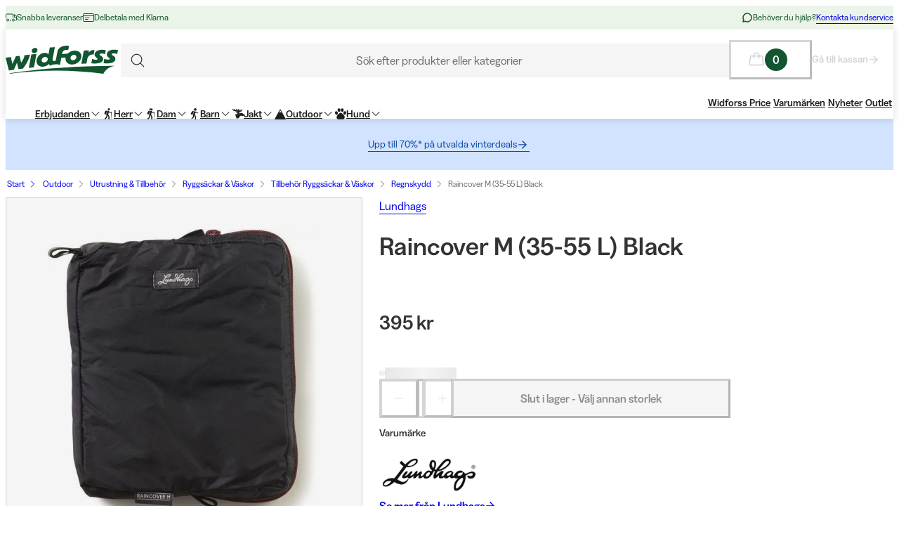

--- FILE ---
content_type: text/html; charset=utf-8
request_url: https://www.widforss.se/p/lundhags-raincover-m-35-55-l-black
body_size: 67846
content:
<!DOCTYPE html><html class="Surface_surface__Zt6qd Surface_light__HFO_z light-mode Surface_background--base__ePjRa __variable_41bc88 __variable_bd888f" style="margin-top:0" lang="sv-se"><head><meta charSet="utf-8"/><meta name="viewport" content="width=device-width, initial-scale=1"/><link rel="preload" href="/_next/static/media/17cd780537b8ac06-s.p.woff2" as="font" crossorigin="" type="font/woff2"/><link rel="preload" href="/_next/static/media/186021f5cbca00ce-s.p.woff2" as="font" crossorigin="" type="font/woff2"/><link rel="preload" href="/_next/static/media/19183c6461a9eb36-s.p.woff2" as="font" crossorigin="" type="font/woff2"/><link rel="preload" href="/_next/static/media/1a74e5858eaefc58-s.p.woff2" as="font" crossorigin="" type="font/woff2"/><link rel="preload" href="/_next/static/media/22fbbed033ce0256-s.p.woff2" as="font" crossorigin="" type="font/woff2"/><link rel="preload" href="/_next/static/media/4212383f701182dc-s.p.woff2" as="font" crossorigin="" type="font/woff2"/><link rel="preload" href="/_next/static/media/4a257a48ef416c69-s.p.woff2" as="font" crossorigin="" type="font/woff2"/><link rel="preload" href="/_next/static/media/6221aba3890a3ea3-s.p.woff2" as="font" crossorigin="" type="font/woff2"/><link rel="preload" href="/_next/static/media/6c2cefb8e5a513d7-s.p.woff2" as="font" crossorigin="" type="font/woff2"/><link rel="preload" href="/_next/static/media/7237220455f1c342-s.p.woff2" as="font" crossorigin="" type="font/woff2"/><link rel="preload" href="/_next/static/media/73e8277c2ba901d2-s.p.woff2" as="font" crossorigin="" type="font/woff2"/><link rel="preload" href="/_next/static/media/7f18cf7e75eaed34-s.p.woff2" as="font" crossorigin="" type="font/woff2"/><link rel="preload" href="/_next/static/media/995fe7730134e2a5-s.p.woff2" as="font" crossorigin="" type="font/woff2"/><link rel="preload" href="/_next/static/media/a16525fbe8dc524f-s.p.woff2" as="font" crossorigin="" type="font/woff2"/><link rel="preload" href="/_next/static/media/a73a41ead366355b-s.p.woff2" as="font" crossorigin="" type="font/woff2"/><link rel="preload" href="/_next/static/media/cf6a439425155df6-s.p.woff2" as="font" crossorigin="" type="font/woff2"/><link rel="preload" as="image" imageSrcSet="https://cdn.sanity.io/images/uze90wod/widforss-production/39cab9b6cc6d706485bcf74e26184020c5d7b339-160x40.svg?w=200&amp;q=95&amp;auto=format 1x, https://cdn.sanity.io/images/uze90wod/widforss-production/39cab9b6cc6d706485bcf74e26184020c5d7b339-160x40.svg?w=400&amp;q=95&amp;auto=format 2x"/><link rel="preload" as="image" imageSrcSet="/_next/image?url=https%3A%2F%2Fwidforss.centracdn.net%2Fclient%2Fdynamic%2Fimages%2F43812_374b7baf9e_lundhags-raincover-m-35-55-l-black-0.jpg&amp;w=640&amp;q=75 1x, /_next/image?url=https%3A%2F%2Fwidforss.centracdn.net%2Fclient%2Fdynamic%2Fimages%2F43812_374b7baf9e_lundhags-raincover-m-35-55-l-black-0.jpg&amp;w=1367&amp;q=75 2x"/><link rel="stylesheet" href="/_next/static/css/2849db3c4740bf42.css?dpl=dpl_HLNHeQwdrzy8uhdGt4ouyJMNJNAJ" data-precedence="next"/><link rel="stylesheet" href="/_next/static/css/a975503582a9660f.css?dpl=dpl_HLNHeQwdrzy8uhdGt4ouyJMNJNAJ" data-precedence="next"/><link rel="stylesheet" href="/_next/static/css/977b8744601f23a5.css?dpl=dpl_HLNHeQwdrzy8uhdGt4ouyJMNJNAJ" data-precedence="next"/><link rel="stylesheet" href="/_next/static/css/69286dec791bbd17.css?dpl=dpl_HLNHeQwdrzy8uhdGt4ouyJMNJNAJ" data-precedence="next"/><link rel="stylesheet" href="/_next/static/css/a381cdf8c3c1b664.css?dpl=dpl_HLNHeQwdrzy8uhdGt4ouyJMNJNAJ" data-precedence="next"/><link rel="stylesheet" href="/_next/static/css/47887d964ad5cf39.css?dpl=dpl_HLNHeQwdrzy8uhdGt4ouyJMNJNAJ" data-precedence="next"/><link rel="stylesheet" href="/_next/static/css/f3e93a32b1c4568e.css?dpl=dpl_HLNHeQwdrzy8uhdGt4ouyJMNJNAJ" data-precedence="next"/><link rel="stylesheet" href="/_next/static/css/c63b298944d8d21b.css?dpl=dpl_HLNHeQwdrzy8uhdGt4ouyJMNJNAJ" data-precedence="next"/><link rel="stylesheet" href="/_next/static/css/706c04c5cd9ac8cd.css?dpl=dpl_HLNHeQwdrzy8uhdGt4ouyJMNJNAJ" data-precedence="next"/><link rel="stylesheet" href="/_next/static/css/ebdc6c9b475b2415.css?dpl=dpl_HLNHeQwdrzy8uhdGt4ouyJMNJNAJ" data-precedence="next"/><link rel="stylesheet" href="/_next/static/css/45bc6f6e807ee781.css?dpl=dpl_HLNHeQwdrzy8uhdGt4ouyJMNJNAJ" data-precedence="next"/><link rel="stylesheet" href="/_next/static/css/6bb3c696c1d3a54a.css?dpl=dpl_HLNHeQwdrzy8uhdGt4ouyJMNJNAJ" data-precedence="next"/><link rel="stylesheet" href="/_next/static/css/0a218c12bb4a75c2.css?dpl=dpl_HLNHeQwdrzy8uhdGt4ouyJMNJNAJ" data-precedence="next"/><link rel="stylesheet" href="/_next/static/css/ed02bc7d99a9f667.css?dpl=dpl_HLNHeQwdrzy8uhdGt4ouyJMNJNAJ" data-precedence="next"/><link rel="stylesheet" href="/_next/static/css/910d9888266afa0a.css?dpl=dpl_HLNHeQwdrzy8uhdGt4ouyJMNJNAJ" data-precedence="next"/><link rel="stylesheet" href="/_next/static/css/802ed30fcca3a09f.css?dpl=dpl_HLNHeQwdrzy8uhdGt4ouyJMNJNAJ" data-precedence="next"/><link rel="stylesheet" href="/_next/static/css/f0ef5f0773122c47.css?dpl=dpl_HLNHeQwdrzy8uhdGt4ouyJMNJNAJ" data-precedence="next"/><link rel="stylesheet" href="/_next/static/css/e8c6eb4bf978b512.css?dpl=dpl_HLNHeQwdrzy8uhdGt4ouyJMNJNAJ" data-precedence="next"/><link rel="stylesheet" href="/_next/static/css/88972ec2e9cba759.css?dpl=dpl_HLNHeQwdrzy8uhdGt4ouyJMNJNAJ" data-precedence="next"/><link rel="stylesheet" href="/_next/static/css/33765efa034f5989.css?dpl=dpl_HLNHeQwdrzy8uhdGt4ouyJMNJNAJ" data-precedence="next"/><link rel="stylesheet" href="/_next/static/css/e7a3939b6249736b.css?dpl=dpl_HLNHeQwdrzy8uhdGt4ouyJMNJNAJ" data-precedence="next"/><link rel="stylesheet" href="/_next/static/css/5e55c22fd0ee3d55.css?dpl=dpl_HLNHeQwdrzy8uhdGt4ouyJMNJNAJ" data-precedence="next"/><link rel="stylesheet" href="/_next/static/css/f7465d440df0e307.css?dpl=dpl_HLNHeQwdrzy8uhdGt4ouyJMNJNAJ" data-precedence="next"/><link rel="stylesheet" href="/_next/static/css/c0f8e658f02a6706.css?dpl=dpl_HLNHeQwdrzy8uhdGt4ouyJMNJNAJ" data-precedence="next"/><link rel="stylesheet" href="/_next/static/css/fb7d9496e88b9e1a.css?dpl=dpl_HLNHeQwdrzy8uhdGt4ouyJMNJNAJ" data-precedence="next"/><link rel="stylesheet" href="/_next/static/css/b858ba49be001058.css?dpl=dpl_HLNHeQwdrzy8uhdGt4ouyJMNJNAJ" data-precedence="next"/><link rel="stylesheet" href="/_next/static/css/de727d18cc440870.css?dpl=dpl_HLNHeQwdrzy8uhdGt4ouyJMNJNAJ" data-precedence="next"/><link rel="stylesheet" href="/_next/static/css/fc0e71b3451dc083.css?dpl=dpl_HLNHeQwdrzy8uhdGt4ouyJMNJNAJ" data-precedence="next"/><link rel="stylesheet" href="/_next/static/css/04f42b78cc9bff2c.css?dpl=dpl_HLNHeQwdrzy8uhdGt4ouyJMNJNAJ" data-precedence="next"/><link rel="stylesheet" href="/_next/static/css/0f44aab3656ae7a4.css?dpl=dpl_HLNHeQwdrzy8uhdGt4ouyJMNJNAJ" data-precedence="next"/><link rel="stylesheet" href="/_next/static/css/d19aec24c270956f.css?dpl=dpl_HLNHeQwdrzy8uhdGt4ouyJMNJNAJ" data-precedence="next"/><link rel="stylesheet" href="/_next/static/css/64108856915ad389.css?dpl=dpl_HLNHeQwdrzy8uhdGt4ouyJMNJNAJ" data-precedence="next"/><link rel="stylesheet" href="/_next/static/css/e1f81a68dfbe7544.css?dpl=dpl_HLNHeQwdrzy8uhdGt4ouyJMNJNAJ" data-precedence="next"/><link rel="stylesheet" href="/_next/static/css/1ee1ac04de14e9fd.css?dpl=dpl_HLNHeQwdrzy8uhdGt4ouyJMNJNAJ" data-precedence="next"/><link rel="stylesheet" href="/_next/static/css/e1da6b387ad5c10c.css?dpl=dpl_HLNHeQwdrzy8uhdGt4ouyJMNJNAJ" data-precedence="next"/><link rel="stylesheet" href="/_next/static/css/8d29aad6fb293c97.css?dpl=dpl_HLNHeQwdrzy8uhdGt4ouyJMNJNAJ" data-precedence="next"/><link rel="stylesheet" href="/_next/static/css/fe35fb399cf6b0bc.css?dpl=dpl_HLNHeQwdrzy8uhdGt4ouyJMNJNAJ" data-precedence="next"/><link rel="stylesheet" href="/_next/static/css/47ff5c729abdcfb2.css?dpl=dpl_HLNHeQwdrzy8uhdGt4ouyJMNJNAJ" data-precedence="next"/><link rel="stylesheet" href="/_next/static/css/c33c07e80aa54a45.css?dpl=dpl_HLNHeQwdrzy8uhdGt4ouyJMNJNAJ" data-precedence="next"/><link rel="stylesheet" href="/_next/static/css/c238238fbd1dc3ab.css?dpl=dpl_HLNHeQwdrzy8uhdGt4ouyJMNJNAJ" data-precedence="next"/><link rel="stylesheet" href="/_next/static/css/d07f83d5b0be21d5.css?dpl=dpl_HLNHeQwdrzy8uhdGt4ouyJMNJNAJ" data-precedence="next"/><link rel="stylesheet" href="/_next/static/css/98e43f8ee5a25147.css?dpl=dpl_HLNHeQwdrzy8uhdGt4ouyJMNJNAJ" data-precedence="next"/><link rel="stylesheet" href="/_next/static/css/f02adeb65f0fcc29.css?dpl=dpl_HLNHeQwdrzy8uhdGt4ouyJMNJNAJ" data-precedence="next"/><link rel="stylesheet" href="/_next/static/css/05de322708105bbb.css?dpl=dpl_HLNHeQwdrzy8uhdGt4ouyJMNJNAJ" data-precedence="next"/><link rel="stylesheet" href="/_next/static/css/43b2a4f6b766fb64.css?dpl=dpl_HLNHeQwdrzy8uhdGt4ouyJMNJNAJ" data-precedence="next"/><link rel="stylesheet" href="/_next/static/css/ae6398a5bd3c187e.css?dpl=dpl_HLNHeQwdrzy8uhdGt4ouyJMNJNAJ" data-precedence="next"/><link rel="stylesheet" href="/_next/static/css/4328ddf683728094.css?dpl=dpl_HLNHeQwdrzy8uhdGt4ouyJMNJNAJ" data-precedence="next"/><link rel="stylesheet" href="/_next/static/css/c85d8f1cf9be982c.css?dpl=dpl_HLNHeQwdrzy8uhdGt4ouyJMNJNAJ" data-precedence="next"/><link rel="stylesheet" href="/_next/static/css/64ffedb1444b4887.css?dpl=dpl_HLNHeQwdrzy8uhdGt4ouyJMNJNAJ" data-precedence="next"/><link rel="stylesheet" href="/_next/static/css/64e8d9683af15266.css?dpl=dpl_HLNHeQwdrzy8uhdGt4ouyJMNJNAJ" data-precedence="next"/><link rel="stylesheet" href="/_next/static/css/804ac9e880a31e92.css?dpl=dpl_HLNHeQwdrzy8uhdGt4ouyJMNJNAJ" data-precedence="next"/><link rel="stylesheet" href="/_next/static/css/21d4d82251a46ef3.css?dpl=dpl_HLNHeQwdrzy8uhdGt4ouyJMNJNAJ" data-precedence="next"/><link rel="stylesheet" href="/_next/static/css/21571cd9ad6025a5.css?dpl=dpl_HLNHeQwdrzy8uhdGt4ouyJMNJNAJ" data-precedence="next"/><link rel="stylesheet" href="/_next/static/css/7da8e17bef11ebce.css?dpl=dpl_HLNHeQwdrzy8uhdGt4ouyJMNJNAJ" data-precedence="next"/><link rel="stylesheet" href="/_next/static/css/0ba01d4e710f757b.css?dpl=dpl_HLNHeQwdrzy8uhdGt4ouyJMNJNAJ" data-precedence="next"/><link rel="stylesheet" href="/_next/static/css/bb6b33616bf866a5.css?dpl=dpl_HLNHeQwdrzy8uhdGt4ouyJMNJNAJ" data-precedence="next"/><link rel="preload" as="script" fetchPriority="low" href="/_next/static/chunks/webpack-7659ffc27ec6347f.js?dpl=dpl_HLNHeQwdrzy8uhdGt4ouyJMNJNAJ"/><script src="/_next/static/chunks/606920bb-422ddce23f1620a3.js?dpl=dpl_HLNHeQwdrzy8uhdGt4ouyJMNJNAJ" async=""></script><script src="/_next/static/chunks/7cd898dc-7b80ffbf29d62b89.js?dpl=dpl_HLNHeQwdrzy8uhdGt4ouyJMNJNAJ" async=""></script><script src="/_next/static/chunks/1414-b1270aa448f33dc8.js?dpl=dpl_HLNHeQwdrzy8uhdGt4ouyJMNJNAJ" async=""></script><script src="/_next/static/chunks/main-app-f60a6e53faaf7b8c.js?dpl=dpl_HLNHeQwdrzy8uhdGt4ouyJMNJNAJ" async=""></script><script src="/_next/static/chunks/app/global-error-54bdd595d87bb483.js?dpl=dpl_HLNHeQwdrzy8uhdGt4ouyJMNJNAJ" async=""></script><script src="/_next/static/chunks/6ee338b8-cad00b4f6025c120.js?dpl=dpl_HLNHeQwdrzy8uhdGt4ouyJMNJNAJ" async=""></script><script src="/_next/static/chunks/6742-ec97b10dc1502c56.js?dpl=dpl_HLNHeQwdrzy8uhdGt4ouyJMNJNAJ" async=""></script><script src="/_next/static/chunks/8629-5bf3fb5ee066a14d.js?dpl=dpl_HLNHeQwdrzy8uhdGt4ouyJMNJNAJ" async=""></script><script src="/_next/static/chunks/2515-35e16b2d3c299557.js?dpl=dpl_HLNHeQwdrzy8uhdGt4ouyJMNJNAJ" async=""></script><script src="/_next/static/chunks/787-639a50fc510ad009.js?dpl=dpl_HLNHeQwdrzy8uhdGt4ouyJMNJNAJ" async=""></script><script src="/_next/static/chunks/5978-74f018705305e140.js?dpl=dpl_HLNHeQwdrzy8uhdGt4ouyJMNJNAJ" async=""></script><script src="/_next/static/chunks/3972-d23817865e1af4e0.js?dpl=dpl_HLNHeQwdrzy8uhdGt4ouyJMNJNAJ" async=""></script><script src="/_next/static/chunks/1497-dedb29464fb37494.js?dpl=dpl_HLNHeQwdrzy8uhdGt4ouyJMNJNAJ" async=""></script><script src="/_next/static/chunks/9323-4d23c2e07b024808.js?dpl=dpl_HLNHeQwdrzy8uhdGt4ouyJMNJNAJ" async=""></script><script src="/_next/static/chunks/4020-795361be7e311178.js?dpl=dpl_HLNHeQwdrzy8uhdGt4ouyJMNJNAJ" async=""></script><script src="/_next/static/chunks/480-c7bf3db1aac9c00e.js?dpl=dpl_HLNHeQwdrzy8uhdGt4ouyJMNJNAJ" async=""></script><script src="/_next/static/chunks/9207-e1297294fdb884d7.js?dpl=dpl_HLNHeQwdrzy8uhdGt4ouyJMNJNAJ" async=""></script><script src="/_next/static/chunks/6149-a0a72dd28840af5d.js?dpl=dpl_HLNHeQwdrzy8uhdGt4ouyJMNJNAJ" async=""></script><script src="/_next/static/chunks/136-8a564a9b1c2a6234.js?dpl=dpl_HLNHeQwdrzy8uhdGt4ouyJMNJNAJ" async=""></script><script src="/_next/static/chunks/1728-085f584a827cb6f1.js?dpl=dpl_HLNHeQwdrzy8uhdGt4ouyJMNJNAJ" async=""></script><script src="/_next/static/chunks/6300-c0277a6e019d8e83.js?dpl=dpl_HLNHeQwdrzy8uhdGt4ouyJMNJNAJ" async=""></script><script src="/_next/static/chunks/3265-1a2024de26c65ffc.js?dpl=dpl_HLNHeQwdrzy8uhdGt4ouyJMNJNAJ" async=""></script><script src="/_next/static/chunks/7312-3fbd1b782c442761.js?dpl=dpl_HLNHeQwdrzy8uhdGt4ouyJMNJNAJ" async=""></script><script src="/_next/static/chunks/6030-07b373c883eb3457.js?dpl=dpl_HLNHeQwdrzy8uhdGt4ouyJMNJNAJ" async=""></script><script src="/_next/static/chunks/1326-15dc6daa18b7e7b7.js?dpl=dpl_HLNHeQwdrzy8uhdGt4ouyJMNJNAJ" async=""></script><script src="/_next/static/chunks/app/%5Blocale%5D/(shop)/layout-d8e64f8b55a8c10b.js?dpl=dpl_HLNHeQwdrzy8uhdGt4ouyJMNJNAJ" async=""></script><script src="/_next/static/chunks/127-876951e487f58896.js?dpl=dpl_HLNHeQwdrzy8uhdGt4ouyJMNJNAJ" async=""></script><script src="/_next/static/chunks/app/%5Blocale%5D/(shop)/p/%5Buri%5D/page-87a8238188c7ab88.js?dpl=dpl_HLNHeQwdrzy8uhdGt4ouyJMNJNAJ" async=""></script><script src="/_next/static/chunks/9250-399db3da0aa16b3e.js?dpl=dpl_HLNHeQwdrzy8uhdGt4ouyJMNJNAJ" async=""></script><script src="/_next/static/chunks/app/%5Blocale%5D/(shop)/error-c36bead97836e6c3.js?dpl=dpl_HLNHeQwdrzy8uhdGt4ouyJMNJNAJ" async=""></script><script src="/_next/static/chunks/4126-06a3badef71cbb19.js?dpl=dpl_HLNHeQwdrzy8uhdGt4ouyJMNJNAJ" async=""></script><script src="/_next/static/chunks/app/%5Blocale%5D/(shop)/%5B%5B...slug%5D%5D/page-887e7119c8d69415.js?dpl=dpl_HLNHeQwdrzy8uhdGt4ouyJMNJNAJ" async=""></script><script src="/_next/static/chunks/2334-ce3e42679d4aa9a7.js?dpl=dpl_HLNHeQwdrzy8uhdGt4ouyJMNJNAJ" async=""></script><script src="/_next/static/chunks/app/%5Blocale%5D/layout-c55f384ebea377f7.js?dpl=dpl_HLNHeQwdrzy8uhdGt4ouyJMNJNAJ" async=""></script><link rel="preload" href="https://cdn.pji.nu/b2b/widgets/shop-rating/index.js" as="script"/><meta name="next-size-adjust" content=""/><meta name="color-scheme" content="light"/><title>Lundhags Raincover M (35-55 L) Black | Widforss</title><meta name="robots" content="index"/><meta name="msapplication-TileImage" content="/assets/favicon/widforss/mstile-150x150.png"/><meta name="msapplication-config" content="/assets/favicon/widforss/browserconfig.xml"/><link rel="canonical" href="https://www.widforss.se/p/lundhags-raincover-m-35-55-l-black"/><link rel="alternate" hrefLang="sv-se" href="https://www.widforss.se/p/lundhags-raincover-m-35-55-l-black"/><meta property="og:title" content="Lundhags Raincover M (35-55 L) Black | Widforss"/><meta property="og:url" content="https://www.widforss.se/p/lundhags-raincover-m-35-55-l-black"/><meta property="og:image" content="https://widforss.centracdn.net/client/dynamic/images/43812_374b7baf9e_lundhags-raincover-m-35-55-l-black-0.jpg"/><meta property="og:image:width" content="553"/><meta property="og:image:height" content="600"/><meta property="og:type" content="website"/><meta name="twitter:card" content="summary_large_image"/><meta name="twitter:title" content="Lundhags Raincover M (35-55 L) Black | Widforss"/><meta name="twitter:image" content="https://widforss.centracdn.net/client/dynamic/images/43812_374b7baf9e_lundhags-raincover-m-35-55-l-black-0.jpg"/><meta name="twitter:image:width" content="553"/><meta name="twitter:image:height" content="600"/><link rel="icon" href="/assets/favicon/widforss/favicon.ico"/><link rel="icon" href="/assets/favicon/widforss/favicon-16x16.png" sizes="16x16" type="image/png"/><link rel="icon" href="/assets/favicon/widforss/favicon-32x32.png" sizes="32x32" type="image/png"/><link rel="icon" href="/assets/favicon/widforss/android-chrome-192x192.png" sizes="192x192" type="image/png"/><link rel="icon" href="/assets/favicon/widforss/android-chrome-512x512.png" sizes="512x512" type="image/png"/><link rel="apple-touch-icon" href="/assets/favicon/widforss/apple-touch-icon.png" sizes="180x180" type="image/png"/><link rel="apple-touch-icon" href="/assets/favicon/widforss/apple-touch-icon-precomposed.png" sizes="180x180" type="image/png"/><script>(self.__next_s=self.__next_s||[]).push([0,{"data-cookieconsent":"ignore","children":"\n            window['dataLayer'] = window['dataLayer'] || [];\n            function gtag() {\n              dataLayer.push(arguments)\n            }\n            gtag(\"consent\", \"default\", {\n              ad_personalization: \"denied\",\n              ad_storage: \"denied\",\n              ad_user_data: \"denied\",\n              analytics_storage: \"denied\",\n              functionality_storage: \"denied\",\n              personalization_storage: \"denied\",\n              security_storage: \"granted\",\n              wait_for_update: 500\n            });\n            gtag(\"set\", \"ads_data_redaction\", true);\n            gtag(\"set\", \"url_passthrough\", true);\n          ","id":"gtm-datalayer-init"}])</script><script>(self.__next_s=self.__next_s||[]).push([0,{"data-cookieconsent":"ignore","children":"\n            (function(w,d,s,l,i){w[l]=w[l]||[];w[l].push({'gtm.start':\n            new Date().getTime(),event:'gtm.js'});var f=d.getElementsByTagName(s)[0],\n            j=d.createElement(s),dl=l!='dataLayer'?'&l='+l:'';j.async=true;\n            j.src='https://www.googletagmanager.com/gtm.js?id=GTM-KW9V7XNM'+dl;f.parentNode.insertBefore(j,f);\n            })(window,document,'script','dataLayer','GTM-KW9V7XNM');\n          ","id":"gtm-init"}])</script><script src="/_next/static/chunks/polyfills-42372ed130431b0a.js?dpl=dpl_HLNHeQwdrzy8uhdGt4ouyJMNJNAJ" noModule=""></script></head><body><div hidden=""><!--$--><!--/$--></div><noscript><iframe src="https://www.googletagmanager.com/ns.html?id=GTM-KW9V7XNM" height="0" width="0" style="display:none;visibility:hidden" title="" aria-hidden="true"></iframe></noscript><div class="Standard_wrapper__kzAVs"><header class="Header_header__8Bvkx undefined" data-stage="full"><div class="N10Meta_n10Meta__IyT0W"><div class="Container_container___h2Zf Container_layoutWide__z_b6f" style="--_bottom-spacing:var(--spacing-0);--_gutter:16px;--_mobile-gutter:16px"><div class="N10Meta_innerContent__Jpl6e"><div class="Usp_uspContainer__f19Z8 Text_text__OhQV5 Text_variant--body-sm__Fle5w Text_color--brand__mUv_a"><div class="UspItem_uspList__bCzBS"><span class="UspItem_usp__g6KKz" aria-label="Snabba leveranser"><svg xmlns="http://www.w3.org/2000/svg" fill="none" viewBox="0 0 16 16" title="" aria-label="" class="Icon_svg__7Bxot Icon_rotation-0deg__LPCq3" style="--icon-size:16px" aria-hidden="true"><path stroke="currentColor" stroke-linejoin="round" d="M.5 9V4a1 1 0 0 1 1-1h8a1 1 0 0 1 1 1v4M10.5 8V4h2a3 3 0 0 1 3 3v4a1 1 0 0 1-1 1H14"></path><path stroke="currentColor" stroke-linejoin="round" d="M15.5 8h-2a1 1 0 0 1-1-1V4"></path><path stroke="currentColor" stroke-linecap="round" stroke-linejoin="round" d="M12.5 11.5a1.5 1.5 0 1 1-3 0 1.5 1.5 0 0 1 3 0M4.5 11.5a1.5 1.5 0 1 1-3 0 1.5 1.5 0 0 1 3 0"></path><path stroke="currentColor" stroke-linejoin="round" d="M8 12H6"></path></svg><span class="Text_text__OhQV5 Text_variant--body-xs__QqnHx">Snabba leveranser</span></span></div><div class="UspItem_uspList__bCzBS Usp_hidden__uyKdg"><span class="UspItem_usp__g6KKz" aria-label="Delbetala med Klarna"><svg xmlns="http://www.w3.org/2000/svg" fill="none" viewBox="0 0 16 16" title="" aria-label="" class="Icon_svg__7Bxot Icon_rotation-0deg__LPCq3" style="--icon-size:16px" aria-hidden="true"><path stroke="currentColor" stroke-linecap="round" stroke-linejoin="round" d="M14.5 2.5h-13a1 1 0 0 0-1 1v9a1 1 0 0 0 1 1h13a1 1 0 0 0 1-1v-9a1 1 0 0 0-1-1M.5 5.5h15M3.5 8.5H9M3.5 10.5H7"></path></svg><span class="Text_text__OhQV5 Text_variant--body-xs__QqnHx">Delbetala med Klarna</span></span></div></div><div class="N10Meta_customerServiceContainer__A9cCX"><svg xmlns="http://www.w3.org/2000/svg" width="16" height="16" fill="none" title="" aria-label="" class="Icon_svg__7Bxot Icon_rotation-0deg__LPCq3" style="--icon-size:16px"><path fill="currentColor" d="M8 1.25a6.75 6.75 0 0 0-6.01 9.827l-.677 2.027a1.25 1.25 0 0 0 1.583 1.584l2.027-.676A6.75 6.75 0 1 0 8 1.25m0 12a5.25 5.25 0 0 1-2.629-.704.75.75 0 0 0-.612-.063l-1.862.62.62-1.861a.75.75 0 0 0-.062-.613A5.25 5.25 0 1 1 8 13.25"></path></svg><span class="Text_text__OhQV5 Text_variant--body-xs__QqnHx">Behöver du hjälp?</span><a class="LinkText_link__GureS LinkText_text__cSlWM LinkText_variant--body-xs__apMPX undefined" href="/kontakta-oss">Kontakta kundservice</a></div></div></div></div><div class="N20MainMenu_mainNavigation___o5c_"><div class="Container_container___h2Zf Container_layoutWide__z_b6f" style="--_bottom-spacing:var(--spacing-0);--_gutter:16px;--_mobile-gutter:8px"><div class="N20MainMenu_content__bZzVC"><div class="MobileMegaMenuButton_mobileMenuButtonWrapper__61ZBk"><button class="Button_button__Hv0ef Button_variant--ghost__fsbVS Button_size--default__9xK0j Button_allowAnimation__A2GLJ" aria-expanded="false" aria-haspopup="menu" title="Meny"><svg xmlns="http://www.w3.org/2000/svg" viewBox="0 0 24 24" title="Menu" aria-label="Menu" class="Icon_svg__7Bxot Icon_rotation-0deg__LPCq3" style="--icon-size:36px"><path fill="none" stroke="currentColor" stroke-linecap="round" stroke-linejoin="round" d="M5 17.5h14m-14-5h14m-14-5h14"></path></svg><div class="Ripple_RippleContainer__U5W_T" duration="650" color="#ffffffff"></div></button></div><a class="N20MainMenu_logoLink__pDqe4" href="/"><img alt="Logo Widforss " width="160" height="40" decoding="async" data-nimg="1" class="N20MainMenu_logo__GROZw Image_image__xaUl6" style="color:transparent;object-position:center" srcSet="https://cdn.sanity.io/images/uze90wod/widforss-production/39cab9b6cc6d706485bcf74e26184020c5d7b339-160x40.svg?w=200&amp;q=95&amp;auto=format 1x, https://cdn.sanity.io/images/uze90wod/widforss-production/39cab9b6cc6d706485bcf74e26184020c5d7b339-160x40.svg?w=400&amp;q=95&amp;auto=format 2x" src="https://cdn.sanity.io/images/uze90wod/widforss-production/39cab9b6cc6d706485bcf74e26184020c5d7b339-160x40.svg?w=400&amp;q=95&amp;auto=format"/></a><div class="N20MainMenu_searchBarWrapper__IOphD"><div class="SearchTrigger_wrapper__c2m8K"><button type="button" class="SearchTrigger_searchTrigger__Hl0Ur"><span class="SearchTrigger_searchTriggerLabel__k_e5U Text_text__OhQV5 Text_variant--body-md__Vq_7g">Sök efter produkter eller kategorier</span></button><div class="SearchTrigger_searchTriggerIconContainer__LhhGk"><div class="SearchTrigger_searchTriggerIcon__e8VY6"><svg xmlns="http://www.w3.org/2000/svg" viewBox="0 0 24 24" title="" aria-label="" class="Icon_svg__7Bxot Icon_rotation-0deg__LPCq3" style="--icon-size:30px"><path fill="none" stroke="currentColor" stroke-linecap="round" stroke-linejoin="round" d="m19 19-3.991-3.991m1.717-4.146a5.863 5.863 0 1 1-11.726 0 5.863 5.863 0 0 1 11.726 0"></path></svg></div></div></div><div class="N20MainMenu_searchBarHidden__Loe6e"></div></div><div class="N20MainMenu_iconsWrapper__9bP_y"><div class="MiniBasketButton_miniBasketContainer__oSCgt"><button class="Button_button__Hv0ef Button_variant--ghost__fsbVS Button_size--extra-large__q_38M Button_disabled__vf_ru Button_allowAnimation__A2GLJ Button_noGutter__Gl2_o" aria-haspopup="dialog" title="Öppna varukorgen" disabled=""><svg xmlns="http://www.w3.org/2000/svg" fill="none" viewBox="0 0 24 24" title="Öppna varukorgen" aria-label="Öppna varukorgen" class="Icon_svg__7Bxot Icon_rotation-0deg__LPCq3" style="--icon-size:24px"><path fill="currentColor" d="m22.49 18.574-1.337-11.25A1.5 1.5 0 0 0 19.653 6H16.5a4.5 4.5 0 1 0-9 0H4.343a1.5 1.5 0 0 0-1.5 1.324l-1.336 11.25A1.5 1.5 0 0 0 3 20.25h17.993a1.51 1.51 0 0 0 1.132-.506 1.5 1.5 0 0 0 .365-1.17M12 3a3 3 0 0 1 3 3H9a3 3 0 0 1 3-3M3 18.75 4.343 7.5H7.5v2.25a.75.75 0 1 0 1.5 0V7.5h6v2.25a.75.75 0 1 0 1.5 0V7.5h3.164l1.328 11.25z"></path></svg><span class="Text_text__OhQV5 Text_variant--body-md__Vq_7g Text_semiBold__THVIe"><span class="MiniBasketButton_badge__l8Vfx">0</span></span></button><div class="MiniBasketButton_arrowLink__ek02k"><a class="LinkText_link__GureS LinkText_text__cSlWM LinkText_variant--body-sm__qaEIo LinkText_stroke-style--hover__znnkz LinkText_showRightArrow__JPVjE LinkText_semiBold__Kos2T" aria-disabled="true" href="/checkout">Gå till kassan<svg xmlns="http://www.w3.org/2000/svg" fill="none" viewBox="0 0 16 16" title="" aria-label="" class="Icon_svg__7Bxot Icon_rotation-0deg__LPCq3" style="--icon-size:16px"><path fill="currentColor" d="m7.846 2.231-.524.497c-.131.131-.131.34 0 .445l4.062 4.054H2.448a.32.32 0 0 0-.315.314v.732c0 .183.131.314.315.314h8.936l-4.062 4.08c-.131.105-.131.314 0 .445l.524.497c.105.13.314.13.445 0l5.477-5.467a.3.3 0 0 0 0-.444L8.291 2.23c-.13-.13-.34-.13-.445 0"></path></svg></a></div></div></div><div class="N20MainMenu_mainMenuWrapper__1IXY8"><nav aria-label="Primär navigering" role="menubar"><ul class="MainMenu_navigationList__FR_TZ"><li><a class="LinkButton_button__Ivjma LinkButton_variant--menu__oLr82 LinkButton_size--default__LadQn LinkButton_allowAnimation__mkhoF" aria-label="Erbjudanden" aria-haspopup="true" aria-expanded="false" aria-controls="entry-5263" data-menu-element="1" role="menuitem" href="/c/erbjudanden">Erbjudanden<svg xmlns="http://www.w3.org/2000/svg" fill="none" viewBox="0 0 12 7" title="" aria-label="" class="MenuItem_icon__K4zRn Icon_svg__7Bxot Icon_rotation-0deg__LPCq3" style="--icon-size:12px" aria-hidden="true"><path fill="currentColor" d="m11.354 1.354-5 5a.5.5 0 0 1-.708 0l-5-5a.5.5 0 0 1 .708-.708L6 5.293 10.646.646a.5.5 0 1 1 .708.708"></path></svg><div class="Ripple_RippleContainer__U5W_T" duration="650" color="#ffffffff"></div></a></li><li><a class="LinkButton_button__Ivjma LinkButton_variant--menu__oLr82 LinkButton_size--default__LadQn LinkButton_allowAnimation__mkhoF" aria-label="Herr" aria-haspopup="true" aria-expanded="false" aria-controls="entry-54" data-menu-element="1" role="menuitem" href="/c/herr"><svg xmlns="http://www.w3.org/2000/svg" data-name="Lager 1" viewBox="0 0 693.85 1045.97" title="" aria-label="" class="Icon_svg__7Bxot Icon_rotation-0deg__LPCq3" style="--icon-size:16px" aria-hidden="true"><path fill="currentColor" d="M273.83 794.61c-3.35 28.06-24.5 70.43-42.26 92.5-21.28 26.45-113.04 116.88-139.35 134.48-50.49 33.78-102.97-23.91-67.21-71.29 39.12-41.16 98.93-83.98 132.95-128.24 26.01-33.84 20.7-98.85 18.83-141.03-.74-16.65-8.76-38.43-8.71-54.75.12-37.89 84.78-302.21 104.54-346.33 17.71-39.55 54.74-60.58 98.32-49.41 61.48 15.76 67.35 127.34 162.27 136.84 39.37 3.94 98.49-6.99 134 .94 36.48 8.14 35.94 62.47-4.33 69.65-43.47 7.75-149.08 2.82-189.56-15.02l-64.52-42.89-59.16 195.68c-.08 33.69 41.58 58.44 61.29 82.03 14.28 17.09 32.36 44.01 40.76 64.54 21.19 51.77 22.68 215.8 16.13 274.32-7.4 66.12-91.69 63.97-97.2 4.39-5.81-62.83 5.36-134.72.35-198.15-5.01-63.48-48.4-101.89-97.14-136.63-3.5 40.67 4.74 88.64 0 128.36ZM148.31 565.04c-42.42-5.73-103.82 17.18-132.37-21.12-51.06-68.49 31.57-247.48 92.6-294.22 42.93-32.88 124.53-42.3 136.8 22.53-32.64 97.41-78.56 191-97.03 292.82Z"></path><ellipse cx="408.39" cy="97.74" fill="currentColor" rx="97.93" ry="97.74"></ellipse><path fill="currentColor" d="m611.17 447.4 46.41-.02c-7.13 162.12-22.21 324.22-33.71 486.16-2.32 32.7-.17 73.56-4.26 105.24-.99 7.67 1.46 6.8-8.44 6.24zM657.57 359.04h-46.42c-9.07-53.03 56.91-53.22 46.42 0"></path></svg>Herr<svg xmlns="http://www.w3.org/2000/svg" fill="none" viewBox="0 0 12 7" title="" aria-label="" class="MenuItem_icon__K4zRn Icon_svg__7Bxot Icon_rotation-0deg__LPCq3" style="--icon-size:12px" aria-hidden="true"><path fill="currentColor" d="m11.354 1.354-5 5a.5.5 0 0 1-.708 0l-5-5a.5.5 0 0 1 .708-.708L6 5.293 10.646.646a.5.5 0 1 1 .708.708"></path></svg><div class="Ripple_RippleContainer__U5W_T" duration="650" color="#ffffffff"></div></a></li><li><a class="LinkButton_button__Ivjma LinkButton_variant--menu__oLr82 LinkButton_size--default__LadQn LinkButton_allowAnimation__mkhoF" aria-label="Dam" aria-haspopup="true" aria-expanded="false" aria-controls="entry-55" data-menu-element="1" role="menuitem" href="/c/dam"><svg xmlns="http://www.w3.org/2000/svg" data-name="Lager 1" viewBox="0 0 686.21 1041.72" title="" aria-label="" class="Icon_svg__7Bxot Icon_rotation-0deg__LPCq3" style="--icon-size:16px" aria-hidden="true"><path fill="currentColor" d="M274.13 791.69c-11.3 95.16-122.32 162.71-182.53 228.3-45.14 29.29-96.55-23.84-65.08-69.14 40.22-57.89 144.63-103.89 151.23-179.96 4.27-49.24-7.56-94.4-8.1-138.83-.47-38.94 81.34-296.44 101.28-341.99 11.08-25.32 30.71-48.97 60.2-52.98 87.68-11.9 87 70.88 142.33 112.7 60.23 45.53 126.15 13.33 188.76 25.23 30.13 5.72 34.03 58.24-.79 66.04-28.37 6.36-143.85 2.36-172.44-6.24-31.14-9.37-56.58-30.72-80.52-51.51L349.5 582.1c1.56 30.19 38.37 51.5 56.87 73.41 24.46 28.97 50.38 74.22 55.52 112.13 6.48 47.8 6.89 185.45 1.18 233.57-6.32 53.25-90.05 58.84-96.78-12.5-6.18-65.49 15.54-189.33-13.24-242.29-17.32-31.87-48.81-58.63-78.93-78.3-3.36 39.18 4.55 85.29 0 123.56ZM145.03 567.19c-54.45-6.26-118.56 25.28-140.14-41.51-26.87-83.13 61.68-281.12 155.58-292.79 31.42-3.9 85.03 7.88 81.28 47.3-33.41 95.2-75.84 187.73-96.72 286.99ZM307.66 119.45l-31.45 46.02c-42.76 38.43-136.3 36.07-148.93-29.28 126.71 50.87 73.24-86.22 113.52-123.34 36.05-33.22 76.17 4.41 89.98 39.47C410.04-28.1 547.18 73.7 481.6 169.41c-52.84 77.11-167.9 39.92-173.94-49.97Z"></path><path fill="currentColor" d="m605.67 454.51 46.19-.02c-9.52 193.42-28.14 386.6-37.78 580.21l-8.4 6.21v-586.4ZM651.85 366.57h-46.2c-9.23-55.17 55.5-54.98 46.2 0"></path></svg>Dam<svg xmlns="http://www.w3.org/2000/svg" fill="none" viewBox="0 0 12 7" title="" aria-label="" class="MenuItem_icon__K4zRn Icon_svg__7Bxot Icon_rotation-0deg__LPCq3" style="--icon-size:12px" aria-hidden="true"><path fill="currentColor" d="m11.354 1.354-5 5a.5.5 0 0 1-.708 0l-5-5a.5.5 0 0 1 .708-.708L6 5.293 10.646.646a.5.5 0 1 1 .708.708"></path></svg><div class="Ripple_RippleContainer__U5W_T" duration="650" color="#ffffffff"></div></a></li><li><a class="LinkButton_button__Ivjma LinkButton_variant--menu__oLr82 LinkButton_size--default__LadQn LinkButton_allowAnimation__mkhoF" aria-label="Barn" aria-haspopup="true" aria-expanded="false" aria-controls="entry-995" data-menu-element="1" role="menuitem" href="/c/barn"><svg xmlns="http://www.w3.org/2000/svg" data-name="Lager 1" viewBox="0 0 585.79 877.89" title="" aria-label="" class="Icon_svg__7Bxot Icon_rotation-0deg__LPCq3" style="--icon-size:16px" aria-hidden="true"><path fill="currentColor" d="M253.58 676.31C238.22 755.94 174.06 776.55 106.42 814c-40.14 21-77.89-21.05-48.56-54.47 37.95-43.25 115.11-46.57 118.02-99.98 2.17-39.79-6.09-76.11-6.53-111.93-.38-31.39 65.58-238.99 81.65-275.72 8.93-20.42 24.76-39.48 48.53-42.71 70.69-9.6 70.14 57.15 114.75 90.86 48.56 36.7 101.71 10.75 152.18 20.34 24.29 4.62 27.44 46.95-.64 53.25-22.87 5.13-115.97 1.91-139.02-5.03-25.11-7.55-45.62-24.77-64.92-41.53l-47.54 160.26c1.25 24.34 30.93 41.52 45.85 59.18 19.72 23.36 40.61 59.84 44.76 90.4 5.23 38.54 5.55 149.51.95 188.3-5.09 42.93-72.6 47.44-78.02-10.08-4.98-52.8 12.53-152.64-10.67-195.33-13.97-25.7-39.35-47.27-63.63-63.12-2.71 31.59 5.89 69.11 0 99.62"></path><ellipse cx="351.32" cy="100.39" fill="currentColor" rx="100.59" ry="100.39"></ellipse><path fill="currentColor" d="M150.79 488.93c-45.14-5.19-118.24 22.3-145.15-29.28-9.21-17.65-7.8-60.64 9.21-82.9 18.93-24.77 28.85-25.55 38.82-48.73 24.86-57.85 66.71-110.82 109.91-116.18 26.04-3.24 70.48 6.53 67.37 39.21-27.69 78.91-62.86 155.6-80.16 237.88M268.76 108.75l-41.47-10.39c-10.71-2.68-20.58 6.69-18.45 17.53l7.91 40.28c1.98 10.1 13.28 15.28 22.23 10.2l38.19-33.39z"></path></svg>Barn<svg xmlns="http://www.w3.org/2000/svg" fill="none" viewBox="0 0 12 7" title="" aria-label="" class="MenuItem_icon__K4zRn Icon_svg__7Bxot Icon_rotation-0deg__LPCq3" style="--icon-size:12px" aria-hidden="true"><path fill="currentColor" d="m11.354 1.354-5 5a.5.5 0 0 1-.708 0l-5-5a.5.5 0 0 1 .708-.708L6 5.293 10.646.646a.5.5 0 1 1 .708.708"></path></svg><div class="Ripple_RippleContainer__U5W_T" duration="650" color="#ffffffff"></div></a></li><li><a class="LinkButton_button__Ivjma LinkButton_variant--menu__oLr82 LinkButton_size--default__LadQn LinkButton_allowAnimation__mkhoF" aria-label="Jakt" aria-haspopup="true" aria-expanded="false" aria-controls="entry-11" data-menu-element="1" role="menuitem" href="/c/jakt"><svg xmlns="http://www.w3.org/2000/svg" data-name="Lager 1" viewBox="0 0 1020.87 931.03" title="" aria-label="" class="Icon_svg__7Bxot Icon_rotation-0deg__LPCq3" style="--icon-size:16px" aria-hidden="true"><path fill="currentColor" d="M984.21 468.69c-70.26-80.96-151.36-63.13-244.62-75.4-23.57-3.1-139.49-22.43-152.03-37.93-14.03-17.37-.83-40.77 16.6-50.26 32.2-17.57 98.03-22.3 137.63-35.7 58.33-19.7 99.16-52.46 132-104.66 16.63-26.5 44.7-103.2-1.83-113.76-39.43-8.97-45.2 38.57-60.4 64.86-11.17 19.3-59.76 84.13-85.46 54.3-21.77-25.27 26.33-107.6-17.53-129.06-52.26-25.6-53.46 66.86-64.06 94.36-18.3 47.33-78.43 62.6-82.73-1.23-2.07-30.63 19.17-102.66-23.9-112.56-62.8-14.43-30.3 103-62.76 132-11.67 10.47-27.63 13.6-42.03 6.2-53.16-27.43 4.03-132.13-53.7-149.83-52.4-16.07-37.17 75.83-47.63 102.66-10.77 27.5-37.13 32.83-59.13 14.33C234.86 95.21 266.16 6.88 212.37.38c-59.93-7.27-23.33 93.7-48.07 111.46-22.7 16.3-53-12.23-66.6-29.9-18.92-24.57-28.52-87-70.05-76.9-58.46 14.2-9.57 102.2 13.47 130.13 127.76 154.86 360.12 51.06 458.28 228.36 2.8 5.03 4.83 9.4 6.23 13.23-41-41.1-114.43-50.1-170.76-55.93 3.77 76.26 79.16 125.86 151.66 123.4.97 18.7-9.43 26.57-43.73 39.5-30.63 11.53-176.76 12.57-176.76 12.57-21.83 73.56 99.6 360.16 123.08 411.26 6.93 15.09 6.65 23.48 6.65 23.48s46.7-29.52 66.91-61.12c24.22-37.89 27.79-81.4 33.33-119.6 9.53 7.69 9.47 23.42 8.67 28.42-6.98 43.57-10.43 65.04-7 104.84 52.46-6.17 104.16-62.13 128.53-106.46 34.07-62.03 23.13-125.5 109.83-133.5 26.17-2.4 75.9-.17 100.6 6 31.57 7.9 61.3 26.93 96 27.27 103.36 1.03 109.56-141.39 51.6-208.19Zm-364.59 33.96c-19.03 0-34.47-15.43-34.47-34.47s15.43-34.5 34.47-34.5 34.5 15.43 34.5 34.5-15.43 34.47-34.5 34.47"></path></svg>Jakt<svg xmlns="http://www.w3.org/2000/svg" fill="none" viewBox="0 0 12 7" title="" aria-label="" class="MenuItem_icon__K4zRn Icon_svg__7Bxot Icon_rotation-0deg__LPCq3" style="--icon-size:12px" aria-hidden="true"><path fill="currentColor" d="m11.354 1.354-5 5a.5.5 0 0 1-.708 0l-5-5a.5.5 0 0 1 .708-.708L6 5.293 10.646.646a.5.5 0 1 1 .708.708"></path></svg><div class="Ripple_RippleContainer__U5W_T" duration="650" color="#ffffffff"></div></a></li><li><a class="LinkButton_button__Ivjma LinkButton_variant--menu__oLr82 LinkButton_size--default__LadQn LinkButton_allowAnimation__mkhoF" aria-label="Outdoor" aria-haspopup="true" aria-expanded="false" aria-controls="entry-1" data-menu-element="1" role="menuitem" href="/c/outdoor"><svg xmlns="http://www.w3.org/2000/svg" data-name="Lager 1" viewBox="0 0 1080 1080" title="" aria-label="" class="Icon_svg__7Bxot Icon_rotation-0deg__LPCq3" style="--icon-size:16px" aria-hidden="true"><path fill="currentColor" d="M570.29 123.04c-13.35-24.17-46.71-24.17-60.06 0L8.25 1033.5c-11.37 20.76 3.04 46.6 25.94 46.5l1011.9-.09c22.81-.11 37.01-25.91 25.63-46.56zm23.83 252.08-30.15 46.06-19.72-80.02-59.16 126.08-2.34-80.01-54.89 33.95 105.82-207.31c2.9-5.51 10.44-5.61 13.48-.19l113.42 207.5-66.47-46.06Z"></path><path d="M484.02 0h154.99v149.61H484.02z" style="fill:none"></path></svg>Outdoor<svg xmlns="http://www.w3.org/2000/svg" fill="none" viewBox="0 0 12 7" title="" aria-label="" class="MenuItem_icon__K4zRn Icon_svg__7Bxot Icon_rotation-0deg__LPCq3" style="--icon-size:12px" aria-hidden="true"><path fill="currentColor" d="m11.354 1.354-5 5a.5.5 0 0 1-.708 0l-5-5a.5.5 0 0 1 .708-.708L6 5.293 10.646.646a.5.5 0 1 1 .708.708"></path></svg><div class="Ripple_RippleContainer__U5W_T" duration="650" color="#ffffffff"></div></a></li><li><a class="LinkButton_button__Ivjma LinkButton_variant--menu__oLr82 LinkButton_size--default__LadQn LinkButton_allowAnimation__mkhoF" aria-label="Hund" aria-haspopup="true" aria-expanded="false" aria-controls="entry-57" data-menu-element="1" role="menuitem" href="/c/hund"><svg xmlns="http://www.w3.org/2000/svg" data-name="Lager 1" viewBox="0 0 1025.72 1005.42" title="" aria-label="" class="Icon_svg__7Bxot Icon_rotation-0deg__LPCq3" style="--icon-size:16px" aria-hidden="true"><path fill="currentColor" d="M504.19 405.57c62.41-10.45 123.82 42.02 169.53 88.89 33.1 32.6 72.99 74.43 108.56 115.24 44.9 52.21 88.25 106.01 98.16 174.63 13.63 85.42-35.7 183.09-121.5 209.86-81.07 25.81-167.33-1.56-250.62 2.95-106.1 3.99-243.31 32.9-319.18-51.72-52.96-57.74-55.96-146.01-28.41-216.94 37.56-96.87 114.67-177.28 193.14-240.75 46.16-36.06 99.34-76.75 148.18-81.91l2.12-.25ZM892 264.16c171.37-31.25 176.7 264.53 23.61 313.35C713.89 641.84 719.46 295.63 892 264.16M99.66 264.23C275.25 233.22 330.58 573.56 148 585.2-10.33 595.29-64.26 293.17 99.66 264.23M315.07 12.66c210.25-63.72 244.3 289.84 64.35 317.92-150.65 23.49-190.69-279.64-64.35-317.92"></path><path fill="currentColor" d="M746.87 291.7C620.01 430.73 451.98 189.28 580.73 44.69c133.39-149.8 287.45 114.07 166.14 247.01"></path></svg>Hund<svg xmlns="http://www.w3.org/2000/svg" fill="none" viewBox="0 0 12 7" title="" aria-label="" class="MenuItem_icon__K4zRn Icon_svg__7Bxot Icon_rotation-0deg__LPCq3" style="--icon-size:12px" aria-hidden="true"><path fill="currentColor" d="m11.354 1.354-5 5a.5.5 0 0 1-.708 0l-5-5a.5.5 0 0 1 .708-.708L6 5.293 10.646.646a.5.5 0 1 1 .708.708"></path></svg><div class="Ripple_RippleContainer__U5W_T" duration="650" color="#ffffffff"></div></a></li></ul></nav></div><div class="N20MainMenu_metaLinksWrapper__u8FOx"><ul class="MetaLinks_metaLinksList__YJhpO"><li><a class="LinkButton_button__Ivjma LinkButton_variant--menu__oLr82 LinkButton_size--default__LadQn LinkButton_allowAnimation__mkhoF" target="_self" href="/widforss-price">Widforss Price<div class="Ripple_RippleContainer__U5W_T" duration="650" color="#ffffffff"></div></a></li><li><a class="LinkButton_button__Ivjma LinkButton_variant--menu__oLr82 LinkButton_size--default__LadQn LinkButton_allowAnimation__mkhoF" target="_self" href="/varumarken">Varumärken<div class="Ripple_RippleContainer__U5W_T" duration="650" color="#ffffffff"></div></a></li><li><a class="LinkButton_button__Ivjma LinkButton_variant--menu__oLr82 LinkButton_size--default__LadQn LinkButton_allowAnimation__mkhoF" target="_self" href="/nyheter">Nyheter<div class="Ripple_RippleContainer__U5W_T" duration="650" color="#ffffffff"></div></a></li><li><a class="LinkButton_button__Ivjma LinkButton_variant--menu__oLr82 LinkButton_size--default__LadQn LinkButton_allowAnimation__mkhoF" target="_self" href="/c/outlet">Outlet<div class="Ripple_RippleContainer__U5W_T" duration="650" color="#ffffffff"></div></a></li><li aria-hidden="true" class="MetaLinks_separator__KH1iL"></li><li class="MetaLinks_metaLinksItemSecondary__iNZX6"><a class="LinkButton_button__Ivjma LinkButton_variant--menuSecondary__nAeoT LinkButton_size--default__LadQn LinkButton_allowAnimation__mkhoF" target="_self" href="/kontakta-oss">Kontakta oss<div class="Ripple_RippleContainer__U5W_T" duration="650" color="#ffffffff"></div></a></li></ul></div></div></div></div></header><main class="PageContentWrapper_content__8A8G8" id="content-root"><span class="MessageBanner_base__0SWHb MessageBanner_variant--5__FbVtG Text_text__OhQV5 Text_variant--body-sm__Fle5w Text_semiBold__THVIe"><div class="RichText_richText___LLv9" style="--_link-color:currentColor;--_link-left-margin:16px;--_strong-text-font-weight:var(--font-weight-semi-bold, 500);--_font-family:var(--typography-display-1-primary-font-family)"><p class="Text_text__OhQV5 Text_variant--body-sm__Fle5w Text_spacing--bottom__MbsT1" style="--_font-family:var(--typography-display-1-primary-font-family)"><a class="LinkText_link__GureS LinkText_text__cSlWM undefined LinkText_showRightArrow__JPVjE" href="https://www.widforss.se/c/erbjudanden">Upp till 70%* på utvalda vinterdeals<svg xmlns="http://www.w3.org/2000/svg" fill="none" viewBox="0 0 16 16" title="" aria-label="" class="Icon_svg__7Bxot Icon_rotation-0deg__LPCq3" style="--icon-size:16px"><path fill="currentColor" d="m7.846 2.231-.524.497c-.131.131-.131.34 0 .445l4.062 4.054H2.448a.32.32 0 0 0-.315.314v.732c0 .183.131.314.315.314h8.936l-4.062 4.08c-.131.105-.131.314 0 .445l.524.497c.105.13.314.13.445 0l5.477-5.467a.3.3 0 0 0 0-.444L8.291 2.23c-.13-.13-.34-.13-.445 0"></path></svg></a></p></div></span><script type="application/ld+json">{
  "@context": "https://schema.org",
  "@type": "Product",
  "name": "Raincover M (35-55 L) Black",
  "image": [
    "https://widforss.centracdn.net/client/dynamic/images/43812_374b7baf9e_lundhags-raincover-m-35-55-l-black-0.jpg"
  ],
  "description": "",
  "sku": "48272",
  "mpn": "",
  "brand": {
    "@type": "Brand",
    "name": "Lundhags"
  },
  "offers": {
    "@type": "Offer",
    "url": "https://www.widforss.se/p/lundhags-raincover-m-35-55-l-black",
    "price": 395,
    "availability": "https://schema.org/OutOfStock",
    "priceCurrency": "SEK",
    "priceSpecification": {
      "@type": "UnitPriceSpecification",
      "priceType": "https://schema.org/ListPrice",
      "price": 395,
      "priceCurrency": "SEK"
    }
  }
}</script><div class="Container_container___h2Zf Container_layoutFull__lEJpW" style="--_bottom-spacing:var(--spacing-0);--_gutter:0px;--_mobile-gutter:0px"><div class="Container_container___h2Zf Container_layoutWide__z_b6f" style="--_bottom-spacing:var(--spacing-0);--_gutter:24px;--_mobile-gutter:16px"><ol class="Breadcrumbs_list__HYzCi"><li><a class="LinkText_link__GureS LinkText_text__cSlWM LinkText_variant--body-xs__apMPX LinkText_stroke-style--hover__znnkz undefined LinkText_iconRight__6VSzL" href="/">Start<span class="Breadcrumbs_crumbSeparator__Uqq4g" aria-hidden="true"><svg xmlns="http://www.w3.org/2000/svg" viewBox="0 0 24 24" title="Right" aria-label="Right" class="Icon_svg__7Bxot Icon_rotation-90deg__JHanN" style="--icon-size:24px" aria-hidden="true"><path d="m16 14.5-4-4-4 4" style="fill:none;stroke:currentColor;stroke-linecap:round;stroke-linejoin:round"></path></svg></span></a></li><li class=""><a class="LinkText_link__GureS LinkText_text__cSlWM LinkText_variant--body-xs__apMPX LinkText_stroke-style--hover__znnkz undefined" title="Outdoor" href="/c/outdoor">Outdoor</a><span class="Breadcrumbs_crumbSeparator__Uqq4g" aria-hidden="true"><svg xmlns="http://www.w3.org/2000/svg" viewBox="0 0 24 24" title="Right" aria-label="Right" class="Icon_svg__7Bxot Icon_rotation-90deg__JHanN" style="--icon-size:24px" aria-hidden="true"><path d="m16 14.5-4-4-4 4" style="fill:none;stroke:currentColor;stroke-linecap:round;stroke-linejoin:round"></path></svg></span></li><li class=""><a class="LinkText_link__GureS LinkText_text__cSlWM LinkText_variant--body-xs__apMPX LinkText_stroke-style--hover__znnkz undefined" title="Utrustning &amp; Tillbehör" href="/c/outdoor/utrustning-tillbehor">Utrustning &amp; Tillbehör</a><span class="Breadcrumbs_crumbSeparator__Uqq4g" aria-hidden="true"><svg xmlns="http://www.w3.org/2000/svg" viewBox="0 0 24 24" title="Right" aria-label="Right" class="Icon_svg__7Bxot Icon_rotation-90deg__JHanN" style="--icon-size:24px" aria-hidden="true"><path d="m16 14.5-4-4-4 4" style="fill:none;stroke:currentColor;stroke-linecap:round;stroke-linejoin:round"></path></svg></span></li><li class=""><a class="LinkText_link__GureS LinkText_text__cSlWM LinkText_variant--body-xs__apMPX LinkText_stroke-style--hover__znnkz undefined" title="Ryggsäckar &amp; Väskor" href="/c/outdoor/utrustning-tillbehor/ryggsackar-vaskor">Ryggsäckar &amp; Väskor</a><span class="Breadcrumbs_crumbSeparator__Uqq4g" aria-hidden="true"><svg xmlns="http://www.w3.org/2000/svg" viewBox="0 0 24 24" title="Right" aria-label="Right" class="Icon_svg__7Bxot Icon_rotation-90deg__JHanN" style="--icon-size:24px" aria-hidden="true"><path d="m16 14.5-4-4-4 4" style="fill:none;stroke:currentColor;stroke-linecap:round;stroke-linejoin:round"></path></svg></span></li><li class=""><a class="LinkText_link__GureS LinkText_text__cSlWM LinkText_variant--body-xs__apMPX LinkText_stroke-style--hover__znnkz undefined" title="Tillbehör Ryggsäckar &amp; Väskor" href="/c/outdoor/utrustning-tillbehor/ryggsackar-vaskor/tillbehor-ryggsackar-vaskor">Tillbehör Ryggsäckar &amp; Väskor</a><span class="Breadcrumbs_crumbSeparator__Uqq4g" aria-hidden="true"><svg xmlns="http://www.w3.org/2000/svg" viewBox="0 0 24 24" title="Right" aria-label="Right" class="Icon_svg__7Bxot Icon_rotation-90deg__JHanN" style="--icon-size:24px" aria-hidden="true"><path d="m16 14.5-4-4-4 4" style="fill:none;stroke:currentColor;stroke-linecap:round;stroke-linejoin:round"></path></svg></span></li><li class=""><a class="LinkText_link__GureS LinkText_text__cSlWM LinkText_variant--body-xs__apMPX LinkText_stroke-style--hover__znnkz undefined" title="Regnskydd" href="/c/outdoor/utrustning-tillbehor/ryggsackar-vaskor/tillbehor-ryggsackar-vaskor/regnskydd">Regnskydd</a><span class="Breadcrumbs_crumbSeparator__Uqq4g" aria-hidden="true"><svg xmlns="http://www.w3.org/2000/svg" viewBox="0 0 24 24" title="Right" aria-label="Right" class="Icon_svg__7Bxot Icon_rotation-90deg__JHanN" style="--icon-size:24px" aria-hidden="true"><path d="m16 14.5-4-4-4 4" style="fill:none;stroke:currentColor;stroke-linecap:round;stroke-linejoin:round"></path></svg></span></li><li aria-current="page" class="Breadcrumbs_currentPage__6SStq"><p class="Text_text__OhQV5 Text_variant--body-xs__QqnHx">Raincover M (35-55 L) Black</p></li></ol><div class="P050ProductDetailPage_p050Content__mjnOZ"><div class="P050ProductDetailPage_productImagesAndCampaigns__qeGmQ"><div class="P050ProductDetailPage_badgeContainer__eHppM"></div><div class="ImageDisplay_mobileImagesDisplayContainer__n5x6t"><div class="Carousel_swiperContainer__C_wXf Carousel_gutterLeftSideOnly__scy_v" style="--scrollbar-offset:24px;--space-between:0px;--mobile-space-between:0px;--_gutter:24px;--_mobile-gutter:0px"><div class="swiper Carousel_scrollbarOverflowVariant__hrfBe"><div class="swiper-wrapper Carousel_swiperWrapper__sucID"><div class="swiper-slide Carousel_slide__bFBfQ"><button type="button" class="ImageDisplay_imageDisplay__1OqRJ" title="Förstora bilden"><img alt="Raincover M (35-55 L) Black, view: 0" loading="lazy" width="553" height="600" decoding="async" data-nimg="1" class="ImageDisplay_image__AOvew Image_image__xaUl6" style="color:transparent;object-position:center" srcSet="/_next/image?url=https%3A%2F%2Fwidforss.centracdn.net%2Fclient%2Fdynamic%2Fimages%2F43812_374b7baf9e_lundhags-raincover-m-35-55-l-black-0.jpg&amp;w=640&amp;q=75 1x, /_next/image?url=https%3A%2F%2Fwidforss.centracdn.net%2Fclient%2Fdynamic%2Fimages%2F43812_374b7baf9e_lundhags-raincover-m-35-55-l-black-0.jpg&amp;w=1367&amp;q=75 2x" src="/_next/image?url=https%3A%2F%2Fwidforss.centracdn.net%2Fclient%2Fdynamic%2Fimages%2F43812_374b7baf9e_lundhags-raincover-m-35-55-l-black-0.jpg&amp;w=1367&amp;q=75"/></button></div></div><div class="swiper-scrollbar"></div></div></div></div><div class="ImageDisplay_desktopImagesDisplayContainer__aE7Sh"><button type="button" class="ImageDisplay_imageDisplay__1OqRJ" title="Förstora bilden"><img alt="Raincover M (35-55 L) Black, view: 0" width="553" height="600" decoding="async" data-nimg="1" class="ImageDisplay_image__AOvew Image_image__xaUl6" style="color:transparent;object-position:center" srcSet="/_next/image?url=https%3A%2F%2Fwidforss.centracdn.net%2Fclient%2Fdynamic%2Fimages%2F43812_374b7baf9e_lundhags-raincover-m-35-55-l-black-0.jpg&amp;w=640&amp;q=75 1x, /_next/image?url=https%3A%2F%2Fwidforss.centracdn.net%2Fclient%2Fdynamic%2Fimages%2F43812_374b7baf9e_lundhags-raincover-m-35-55-l-black-0.jpg&amp;w=1367&amp;q=75 2x" src="/_next/image?url=https%3A%2F%2Fwidforss.centracdn.net%2Fclient%2Fdynamic%2Fimages%2F43812_374b7baf9e_lundhags-raincover-m-35-55-l-black-0.jpg&amp;w=1367&amp;q=75"/></button></div><div class="P050ProductDetailPage_accordionUnderImages__WlPzC"><div class="InformationDisplay_accordionContainer__DuzXO"><div class="Accordion_accordionContainer__Hmq6L Accordion_variant--arrow__wqgA7"><details class="AccordionItem_accordionItem__lhhON" open=""><summary id="accordion-header-_R_66elubsnn5tjivb_" class="AccordionItem_accordionTrigger__pgffp" aria-controls="accordion-panel-_R_66elubsnn5tjivb_"><h3 class="Text_text__OhQV5 Text_variant--body-lg__48rzf Text_semiBold__THVIe Text_scale__0ycbf">Produktinformation</h3><span class="AccordionItem_minusButton__DD2s9"><svg xmlns="http://www.w3.org/2000/svg" fill="none" viewBox="0 0 23 13" title="" aria-label="" class="Icon_svg__7Bxot Icon_rotation-0deg__LPCq3" style="--icon-size:16px" aria-hidden="true"><path fill="currentColor" d="m1.044 11.435.944.994c.249.2.647.2.845 0l9.049-8.998 8.999 8.998c.199.2.596.2.845 0l.945-.994a.57.57 0 0 0 0-.845L12.28.15a.67.67 0 0 0-.845 0L1.043 10.59a.57.57 0 0 0 0 .845"></path></svg></span><span class="AccordionItem_plusButton__Nix4e"><svg xmlns="http://www.w3.org/2000/svg" fill="none" viewBox="0 0 12 7" title="" aria-label="" class="Icon_svg__7Bxot Icon_rotation-0deg__LPCq3" style="--icon-size:16px" aria-hidden="true"><path fill="currentColor" d="m11.354 1.354-5 5a.5.5 0 0 1-.708 0l-5-5a.5.5 0 0 1 .708-.708L6 5.293 10.646.646a.5.5 0 1 1 .708.708"></path></svg></span></summary><div class="AccordionItem_accordionPanel__7es09" id="accordion-panel-_R_66elubsnn5tjivb_" role="region" aria-labelledby="accordion-header-_R_66elubsnn5tjivb_"><div class="AccordionItem_inner__xnENH"><div class="InformationDisplay_description__JZcEx"><div class="RawHtml_richText__HXdLq Text_text__OhQV5"><p class="Text_text__OhQV5 Text_spacing--top__7dtqs Text_spacing--bottom__MbsT1">Lundhags Raincover M (35-55 L) är ett regnskydd som passar de flesta ryggsäckarna. Regnskyddet består av ett fodral med dragkedja och justerbara dragsko-remmar som medföljer.</p></div><div class="RawHtml_richText__HXdLq Text_text__OhQV5"><p class="Text_text__OhQV5 Text_spacing--top__7dtqs Text_spacing--bottom__MbsT1"></p><p class="Text_text__OhQV5 Text_spacing--top__7dtqs Text_spacing--bottom__MbsT1">Lundhags Raincover M (35-55 L) är ett regnskydd som passar de flesta ryggsäckarna. Regnskyddet består av ett fodral med dragkedja och justerbara dragsko-remmar som medföljer.</p><ul><li class="Text_text__OhQV5">Passar de flesta ryggsäckar</li><li class="Text_text__OhQV5">Justerbara dragsko-remmar</li><li class="Text_text__OhQV5">Fodral med dragkedja</li></ul><p class="Text_text__OhQV5 Text_spacing--top__7dtqs Text_spacing--bottom__MbsT1"></p><p class="Text_text__OhQV5 Text_spacing--top__7dtqs Text_spacing--bottom__MbsT1"><strong class="Text_text__OhQV5 Text_spacing--top__7dtqs Text_spacing--bottom__MbsT1">Specifikationer:</strong></p><p class="Text_text__OhQV5 Text_spacing--top__7dtqs Text_spacing--bottom__MbsT1">Material: Polyamid Taffeta</p><p class="Text_text__OhQV5 Text_spacing--top__7dtqs Text_spacing--bottom__MbsT1">Volym: 35-55 L</p><p class="Text_text__OhQV5 Text_spacing--top__7dtqs Text_spacing--bottom__MbsT1">Tvättråd: Handtvätt 30°C i mild såplösning. Använd ej mjukmedel. TOKO after wash Eco proof är rekommenderade.</p><p class="Text_text__OhQV5 Text_spacing--top__7dtqs Text_spacing--bottom__MbsT1"></p></div></div></div></div></details><details class="AccordionItem_accordionItem__lhhON"><summary id="accordion-header-_R_e6elubsnn5tjivb_" class="AccordionItem_accordionTrigger__pgffp" aria-controls="accordion-panel-_R_e6elubsnn5tjivb_"><h3 class="Text_text__OhQV5 Text_variant--body-lg__48rzf Text_semiBold__THVIe Text_scale__0ycbf">Produktspecifikationer</h3><span class="AccordionItem_minusButton__DD2s9"><svg xmlns="http://www.w3.org/2000/svg" fill="none" viewBox="0 0 23 13" title="" aria-label="" class="Icon_svg__7Bxot Icon_rotation-0deg__LPCq3" style="--icon-size:16px" aria-hidden="true"><path fill="currentColor" d="m1.044 11.435.944.994c.249.2.647.2.845 0l9.049-8.998 8.999 8.998c.199.2.596.2.845 0l.945-.994a.57.57 0 0 0 0-.845L12.28.15a.67.67 0 0 0-.845 0L1.043 10.59a.57.57 0 0 0 0 .845"></path></svg></span><span class="AccordionItem_plusButton__Nix4e"><svg xmlns="http://www.w3.org/2000/svg" fill="none" viewBox="0 0 12 7" title="" aria-label="" class="Icon_svg__7Bxot Icon_rotation-0deg__LPCq3" style="--icon-size:16px" aria-hidden="true"><path fill="currentColor" d="m11.354 1.354-5 5a.5.5 0 0 1-.708 0l-5-5a.5.5 0 0 1 .708-.708L6 5.293 10.646.646a.5.5 0 1 1 .708.708"></path></svg></span></summary><div class="AccordionItem_accordionPanel__7es09" id="accordion-panel-_R_e6elubsnn5tjivb_" role="region" aria-labelledby="accordion-header-_R_e6elubsnn5tjivb_"><div class="AccordionItem_inner__xnENH"><div id="InformationDisplay_attribute__3q3UJ"><p class="Text_text__OhQV5 Text_semiBold__THVIe">Kön</p><p class="Text_text__OhQV5">Unisex</p></div><div id="InformationDisplay_attribute__3q3UJ"><p class="Text_text__OhQV5 Text_semiBold__THVIe">Produktnummer</p><p class="Text_text__OhQV5">lundhags1535996<span class="Text_text__OhQV5 Text_bold__uBE4P">162644</span></p></div></div></div></details></div></div></div></div><div class="P050ProductDetailPage_productInfo__HjuSI"><div class="P050ProductDetailPage_productName__4IDUz"><a class="LinkText_link__GureS LinkText_text__cSlWM LinkText_variant--body-md__l9T5B undefined" href="/c/varumarken/lundhags">Lundhags</a><h1 class="Text_text__OhQV5 Text_variant--heading-3__BG9E_ Text_scale__0ycbf">Raincover M (35-55 L) Black</h1></div><div><div class="P050ProductDetailPage_productPrice__X6wLS"><h5 class="Text_text__OhQV5 Text_variant--heading-4__xFEMO Text_scale__0ycbf">395 kr</h5></div></div><div><div class="SizeDisplay_sizeDisplayContainer__RJmg8 SizeDisplay_oneSize__aHnAY"><p class="Text_text__OhQV5 Text_variant--body-sm__Fle5w Text_semiBold__THVIe">Välj storlek</p><div class="SizeDisplay_sizes__pNxUJ"><button type="button" class="SizeDisplay_size__gz5EL SizeDisplay_sizeOutOfStock__xKkrK SizeDisplay_sizeSelected__Ujytx"><p class="Text_text__OhQV5">One Size</p></button></div></div></div><div class="AvailabilityIndicator_availabilityIndicatorWrapper__7350_ AvailabilityIndicator_variant--product-detail-page__bjisD"><div class="Skeleton_skeleton__bw4Vy" style="width:8px;height:8px;border-radius:8px"></div><div class="Skeleton_skeleton__bw4Vy" style="width:20%;height:16px;border-radius:2px"></div></div><div class="P050ProductDetailPage_addonsAndCtaContainer__o7Sam P050ProductDetailPage_addonsAndCtaContainerAsideContent__uUs7J"><div class="P050ProductDetailPage_ctaAreaContainer__f8TrC"><div class="P050ProductDetailPage_ctaArea__wPJSy"><div class="Stepper_container__9yUdt Stepper_variant--default__VmlfD"><button class="Button_button__Hv0ef Button_variant--ghost__fsbVS Button_size--default__9xK0j Button_disabled__vf_ru Button_allowAnimation__A2GLJ Stepper_minusButton__0cz_9" aria-label="Minska kvantitet 1" disabled=""><svg xmlns="http://www.w3.org/2000/svg" viewBox="0 0 25 25" title="" aria-label="" class="Icon_svg__7Bxot Icon_rotation-0deg__LPCq3" style="--icon-size:16px"><path fill="none" stroke="currentColor" stroke-linecap="round" stroke-linejoin="round" d="M4 12.485h16.97"></path></svg></button><input aria-label="Välj kvantitet" class="Stepper_inputStepper__HYDyi" type="text" inputMode="numeric" role="spinbutton" aria-valuenow="1" aria-valuemin="1" aria-valuemax="0" disabled="" aria-disabled="true" value="1"/><button class="Button_button__Hv0ef Button_variant--ghost__fsbVS Button_size--default__9xK0j Button_disabled__vf_ru Button_allowAnimation__A2GLJ Stepper_plusButton__LOdkR" aria-label="Öka kvantitet 1" disabled=""><svg xmlns="http://www.w3.org/2000/svg" viewBox="0 0 25 25" title="" aria-label="" class="Icon_svg__7Bxot Icon_rotation-0deg__LPCq3" style="--icon-size:16px"><path fill="none" stroke="currentColor" stroke-linecap="round" stroke-linejoin="round" d="M12.485 4v16.97M4 12.486h16.97"></path></svg></button></div><div class="AddToBasketDisplay_addToBasketButtonWrapper__ozkq6"><button class="Button_button__Hv0ef Button_variant--primary__FNzyN Button_size--extra-large__q_38M Button_disabled__vf_ru Button_fullWidth__VxrQg Button_allowAnimation__A2GLJ" disabled="">Slut i lager - Välj annan storlek</button></div></div></div></div><div class="P050ProductDetailPage_accordionMobileOnly__GeECD"><div class="InformationDisplay_accordionContainer__DuzXO"><div class="Accordion_accordionContainer__Hmq6L Accordion_variant--arrow__wqgA7"><details class="AccordionItem_accordionItem__lhhON" open=""><summary id="accordion-header-_R_daelubsnn5tjivb_" class="AccordionItem_accordionTrigger__pgffp" aria-controls="accordion-panel-_R_daelubsnn5tjivb_"><h3 class="Text_text__OhQV5 Text_variant--body-lg__48rzf Text_semiBold__THVIe Text_scale__0ycbf">Produktinformation</h3><span class="AccordionItem_minusButton__DD2s9"><svg xmlns="http://www.w3.org/2000/svg" fill="none" viewBox="0 0 23 13" title="" aria-label="" class="Icon_svg__7Bxot Icon_rotation-0deg__LPCq3" style="--icon-size:16px" aria-hidden="true"><path fill="currentColor" d="m1.044 11.435.944.994c.249.2.647.2.845 0l9.049-8.998 8.999 8.998c.199.2.596.2.845 0l.945-.994a.57.57 0 0 0 0-.845L12.28.15a.67.67 0 0 0-.845 0L1.043 10.59a.57.57 0 0 0 0 .845"></path></svg></span><span class="AccordionItem_plusButton__Nix4e"><svg xmlns="http://www.w3.org/2000/svg" fill="none" viewBox="0 0 12 7" title="" aria-label="" class="Icon_svg__7Bxot Icon_rotation-0deg__LPCq3" style="--icon-size:16px" aria-hidden="true"><path fill="currentColor" d="m11.354 1.354-5 5a.5.5 0 0 1-.708 0l-5-5a.5.5 0 0 1 .708-.708L6 5.293 10.646.646a.5.5 0 1 1 .708.708"></path></svg></span></summary><div class="AccordionItem_accordionPanel__7es09" id="accordion-panel-_R_daelubsnn5tjivb_" role="region" aria-labelledby="accordion-header-_R_daelubsnn5tjivb_"><div class="AccordionItem_inner__xnENH"><div class="InformationDisplay_description__JZcEx"><div class="RawHtml_richText__HXdLq Text_text__OhQV5"><p class="Text_text__OhQV5 Text_spacing--top__7dtqs Text_spacing--bottom__MbsT1">Lundhags Raincover M (35-55 L) är ett regnskydd som passar de flesta ryggsäckarna. Regnskyddet består av ett fodral med dragkedja och justerbara dragsko-remmar som medföljer.</p></div><div class="RawHtml_richText__HXdLq Text_text__OhQV5"><p class="Text_text__OhQV5 Text_spacing--top__7dtqs Text_spacing--bottom__MbsT1"></p><p class="Text_text__OhQV5 Text_spacing--top__7dtqs Text_spacing--bottom__MbsT1">Lundhags Raincover M (35-55 L) är ett regnskydd som passar de flesta ryggsäckarna. Regnskyddet består av ett fodral med dragkedja och justerbara dragsko-remmar som medföljer.</p><ul><li class="Text_text__OhQV5">Passar de flesta ryggsäckar</li><li class="Text_text__OhQV5">Justerbara dragsko-remmar</li><li class="Text_text__OhQV5">Fodral med dragkedja</li></ul><p class="Text_text__OhQV5 Text_spacing--top__7dtqs Text_spacing--bottom__MbsT1"></p><p class="Text_text__OhQV5 Text_spacing--top__7dtqs Text_spacing--bottom__MbsT1"><strong class="Text_text__OhQV5 Text_spacing--top__7dtqs Text_spacing--bottom__MbsT1">Specifikationer:</strong></p><p class="Text_text__OhQV5 Text_spacing--top__7dtqs Text_spacing--bottom__MbsT1">Material: Polyamid Taffeta</p><p class="Text_text__OhQV5 Text_spacing--top__7dtqs Text_spacing--bottom__MbsT1">Volym: 35-55 L</p><p class="Text_text__OhQV5 Text_spacing--top__7dtqs Text_spacing--bottom__MbsT1">Tvättråd: Handtvätt 30°C i mild såplösning. Använd ej mjukmedel. TOKO after wash Eco proof är rekommenderade.</p><p class="Text_text__OhQV5 Text_spacing--top__7dtqs Text_spacing--bottom__MbsT1"></p></div></div></div></div></details><details class="AccordionItem_accordionItem__lhhON"><summary id="accordion-header-_R_taelubsnn5tjivb_" class="AccordionItem_accordionTrigger__pgffp" aria-controls="accordion-panel-_R_taelubsnn5tjivb_"><h3 class="Text_text__OhQV5 Text_variant--body-lg__48rzf Text_semiBold__THVIe Text_scale__0ycbf">Produktspecifikationer</h3><span class="AccordionItem_minusButton__DD2s9"><svg xmlns="http://www.w3.org/2000/svg" fill="none" viewBox="0 0 23 13" title="" aria-label="" class="Icon_svg__7Bxot Icon_rotation-0deg__LPCq3" style="--icon-size:16px" aria-hidden="true"><path fill="currentColor" d="m1.044 11.435.944.994c.249.2.647.2.845 0l9.049-8.998 8.999 8.998c.199.2.596.2.845 0l.945-.994a.57.57 0 0 0 0-.845L12.28.15a.67.67 0 0 0-.845 0L1.043 10.59a.57.57 0 0 0 0 .845"></path></svg></span><span class="AccordionItem_plusButton__Nix4e"><svg xmlns="http://www.w3.org/2000/svg" fill="none" viewBox="0 0 12 7" title="" aria-label="" class="Icon_svg__7Bxot Icon_rotation-0deg__LPCq3" style="--icon-size:16px" aria-hidden="true"><path fill="currentColor" d="m11.354 1.354-5 5a.5.5 0 0 1-.708 0l-5-5a.5.5 0 0 1 .708-.708L6 5.293 10.646.646a.5.5 0 1 1 .708.708"></path></svg></span></summary><div class="AccordionItem_accordionPanel__7es09" id="accordion-panel-_R_taelubsnn5tjivb_" role="region" aria-labelledby="accordion-header-_R_taelubsnn5tjivb_"><div class="AccordionItem_inner__xnENH"><div id="InformationDisplay_attribute__3q3UJ"><p class="Text_text__OhQV5 Text_semiBold__THVIe">Kön</p><p class="Text_text__OhQV5">Unisex</p></div><div id="InformationDisplay_attribute__3q3UJ"><p class="Text_text__OhQV5 Text_semiBold__THVIe">Produktnummer</p><p class="Text_text__OhQV5">lundhags1535996<span class="Text_text__OhQV5 Text_bold__uBE4P">162644</span></p></div></div></div></details></div></div></div><aside class="InformationDisplay_additionalInformationAside__lg4_l"><section class="InformationDisplay_brandContainer__Xatio"><h2 class="Text_text__OhQV5 Text_variant--body-sm__Fle5w Text_semiBold__THVIe">Varumärke</h2><a href="/c/varumarken/lundhags"><img alt="Lundhags logo" loading="lazy" width="180" height="69" decoding="async" data-nimg="1" class="InformationDisplay_brandImage__twiMa Image_image__xaUl6" style="color:transparent;object-position:center" srcSet="https://cdn.sanity.io/images/uze90wod/widforss-production/5c3a6e5c20f439290f0fbe631ba0287f7c9781cf-180x69.png?w=200&amp;q=95&amp;auto=format 1x, https://cdn.sanity.io/images/uze90wod/widforss-production/5c3a6e5c20f439290f0fbe631ba0287f7c9781cf-180x69.png?w=400&amp;q=95&amp;auto=format 2x" src="https://cdn.sanity.io/images/uze90wod/widforss-production/5c3a6e5c20f439290f0fbe631ba0287f7c9781cf-180x69.png?w=400&amp;q=95&amp;auto=format"/></a><a class="LinkText_link__GureS LinkText_text__cSlWM undefined LinkText_showRightArrow__JPVjE LinkText_semiBold__Kos2T" href="/c/varumarken/lundhags">Se mer från<!-- --> <!-- -->Lundhags<svg xmlns="http://www.w3.org/2000/svg" fill="none" viewBox="0 0 16 16" title="" aria-label="" class="Icon_svg__7Bxot Icon_rotation-0deg__LPCq3" style="--icon-size:16px"><path fill="currentColor" d="m7.846 2.231-.524.497c-.131.131-.131.34 0 .445l4.062 4.054H2.448a.32.32 0 0 0-.315.314v.732c0 .183.131.314.315.314h8.936l-4.062 4.08c-.131.105-.131.314 0 .445l.524.497c.105.13.314.13.445 0l5.477-5.467a.3.3 0 0 0 0-.444L8.291 2.23c-.13-.13-.34-.13-.445 0"></path></svg></a></section></aside></div></div></div><div></div></div></main><!--$--><!--/$--><footer class="N60Footer_footerContainer__LCcCJ"><div class="Container_container___h2Zf Container_layoutWide__z_b6f" style="--_bottom-spacing:var(--spacing-0);--_gutter:24px;--_mobile-gutter:16px"><div class="N60Footer_footerMenuContainer__sDSmE"><div class="N60Footer_footerMenuColumn__k7gd_"><div class="LinkGroups_linkGroupContainer__EHDkL"><form class="Form_form__43Szj" style="grid-template-columns:repeat(1, 1fr)"><div class="Newsletter_newsletterContainer__9NvyS"><p class="Text_text__OhQV5 Text_variant--body-md__Vq_7g Text_semiBold__THVIe">Nyhetsbrev</p><p class="Text_text__OhQV5 Text_variant--body-sm__Fle5w">Anmäl dig till vårt nyhetsbrev för att få utvalda erbjudanden och de senaste nyheterna.</p><div class="Newsletter_descriptionTextBorder__SKedH"></div><div class="Newsletter_checkboxWrapper__q9W6Q"><label class="Checkbox_container__8jgJc Shared_container__scx1n"><input type="checkbox" class="Shared_reset__fJ3Gb Checkbox_checkbox__yzR2C Shared_input__JPWao" name="integrityPolicyCheckbox"/><span class="Checkbox_checkmark__pRIxR"></span><span class="Shared_label__2RGKy"><div class="RichText_richText___LLv9" style="--_link-color:currentColor;--_link-left-margin:0px;--_strong-text-font-weight:var(--font-weight-semi-bold, 500);--_font-family:var(--typography-display-1-primary-font-family)"><p class="Text_text__OhQV5 Text_variant--body-sm__Fle5w Text_spacing--bottom__MbsT1" style="--_font-family:var(--typography-display-1-primary-font-family)">Jag godkänner Widforss <a class="LinkText_link__GureS LinkText_text__cSlWM undefined" href="https://www.widforss.se/integritetspolicy">integritetspolicy</a>. </p></div></span></label></div><div class="Newsletter_formStyle__GIb5k"><div class="Newsletter_inputFieldWrapper__a2MpN"><label class="Newsletter_inputText__OT2Ap TextShared_wrapper__HER8i"><input aria-label="Din emailadress" type="text" class="TextShared_textInput__X75dh TextInput_textInput__O7nRV TextInput_variant--small__fgiF_" placeholder="Din emailadress" name="email"/><span class="Text_text__OhQV5 Text_variant--body-md__Vq_7g"> </span><div class="TextInput_actionsContainer__cpJL5 TextInput_variant--small__fgiF_"></div></label></div><button class="Button_button__Hv0ef Button_variant--secondary__0bCrb Button_size--default__9xK0j Button_allowAnimation__A2GLJ" aria-disabled="false">Prenumerera<div class="Ripple_RippleContainer__U5W_T" duration="650" color="#ffffffff"></div></button></div></div></form><div class="LinkGroups_linkGroupWrapper__PLL8i"><div class="LinkGroups_linkGroup__xsYfy"><p class="Text_text__OhQV5 Text_variant--body-md__Vq_7g Text_bold__uBE4P">Populära Kategorier</p><div class="LinkGroups_linkGroupList__NwafF"><a class="LinkText_link__GureS LinkText_text__cSlWM LinkText_variant--body-sm__qaEIo LinkText_stroke-style--hover__znnkz undefined" target="_self" href="/c/outdoor">Outdoor</a><a class="LinkText_link__GureS LinkText_text__cSlWM LinkText_variant--body-sm__qaEIo LinkText_stroke-style--hover__znnkz undefined" target="_self" href="/c/hund">Hund</a><a class="LinkText_link__GureS LinkText_text__cSlWM LinkText_variant--body-sm__qaEIo LinkText_stroke-style--hover__znnkz undefined" target="_self" href="/c/jakt">Jakt</a><a class="LinkText_link__GureS LinkText_text__cSlWM LinkText_variant--body-sm__qaEIo LinkText_stroke-style--hover__znnkz undefined" target="_self" href="/c/outdoor/utrustning-tillbehor">Utrustning &amp; Tillbehör</a><a class="LinkText_link__GureS LinkText_text__cSlWM LinkText_variant--body-sm__qaEIo LinkText_stroke-style--hover__znnkz undefined" target="_self" href="/c/hund/mat-kost/hundfoder">Hundfoder</a><a class="LinkText_link__GureS LinkText_text__cSlWM LinkText_variant--body-sm__qaEIo LinkText_stroke-style--hover__znnkz undefined" target="_self" href="/c/outdoor/utrustning-tillbehor/ryggsackar-vaskor">Ryggsäckar &amp; Väskor</a></div></div><div class="LinkGroups_linkGroup__xsYfy"><p class="Text_text__OhQV5 Text_variant--body-md__Vq_7g Text_bold__uBE4P">Kundservice</p><div class="LinkGroups_linkGroupList__NwafF"><a class="LinkText_link__GureS LinkText_text__cSlWM LinkText_variant--body-sm__qaEIo LinkText_stroke-style--hover__znnkz undefined" target="_self" href="/kontakta-oss">Kontakta oss</a><a class="LinkText_link__GureS LinkText_text__cSlWM LinkText_variant--body-sm__qaEIo LinkText_stroke-style--hover__znnkz undefined" target="_self" href="/byten-returer">Byten &amp; Returer</a><a class="LinkText_link__GureS LinkText_text__cSlWM LinkText_variant--body-sm__qaEIo LinkText_stroke-style--hover__znnkz undefined" target="_self" href="/vanliga-fragor">Vanliga frågor</a><a class="LinkText_link__GureS LinkText_text__cSlWM LinkText_variant--body-sm__qaEIo LinkText_stroke-style--hover__znnkz undefined" target="_self" href="/frakt-leverans">Frakt &amp; Leverans</a><a class="LinkText_link__GureS LinkText_text__cSlWM LinkText_variant--body-sm__qaEIo LinkText_stroke-style--hover__znnkz undefined" target="_self" href="/betalning">Betalning</a><a class="LinkText_link__GureS LinkText_text__cSlWM LinkText_variant--body-sm__qaEIo LinkText_stroke-style--hover__znnkz undefined" target="_self" href="/kopvillkor">Köpvillkor</a></div></div><div class="LinkGroups_linkGroup__xsYfy"><p class="Text_text__OhQV5 Text_variant--body-md__Vq_7g Text_bold__uBE4P">Om Widforss </p><div class="LinkGroups_linkGroupList__NwafF"><a class="LinkText_link__GureS LinkText_text__cSlWM LinkText_variant--body-sm__qaEIo LinkText_stroke-style--hover__znnkz undefined" target="_self" href="/om-widforss">Om oss</a><a class="LinkText_link__GureS LinkText_text__cSlWM LinkText_variant--body-sm__qaEIo LinkText_stroke-style--hover__znnkz undefined" target="_self" href="/jobba-hos-widforss">Jobba hos oss</a><a class="LinkText_link__GureS LinkText_text__cSlWM LinkText_variant--body-sm__qaEIo LinkText_stroke-style--hover__znnkz undefined" target="_self" href="/hallbarhetspolicy">Hållbarhetspolicy</a><a class="LinkText_link__GureS LinkText_text__cSlWM LinkText_variant--body-sm__qaEIo LinkText_stroke-style--hover__znnkz undefined" target="_self" href="/integritetspolicy">Integritetspolicy</a><a class="LinkText_link__GureS LinkText_text__cSlWM LinkText_variant--body-sm__qaEIo LinkText_stroke-style--hover__znnkz undefined" target="_self" href="/cookiepolicy">Cookiepolicy</a></div><div class="LinkGroups_socialMediaWrapper__TRzRI"><a class="LinkText_link__GureS LinkText_text__cSlWM LinkText_variant--body-sm__qaEIo LinkText_stroke-style--hover__znnkz undefined LinkText_iconLeft__jaIyN" target="_blank" href="https://www.facebook.com/Widforss.se/"><svg xmlns="http://www.w3.org/2000/svg" width="16" height="16" fill="currentColor" title="" aria-label="" class="Icon_svg__7Bxot Icon_rotation-0deg__LPCq3" style="--icon-size:16px" aria-hidden="true"><path fill="#fff" d="M14.5 8a6.51 6.51 0 0 1-5.722 6.454.25.25 0 0 1-.278-.25V9.5H10a.5.5 0 0 0 .5-.533.51.51 0 0 0-.516-.467H8.5V7a1 1 0 0 1 1-1h1a.5.5 0 0 0 .5-.533.51.51 0 0 0-.517-.467H9.5a2 2 0 0 0-2 2v1.5H6a.5.5 0 0 0-.5.533.51.51 0 0 0 .517.467H7.5v4.705a.25.25 0 0 1-.278.25 6.51 6.51 0 0 1-5.718-6.7c.125-3.374 2.86-6.118 6.237-6.25A6.51 6.51 0 0 1 14.5 8"></path></svg>Facebook</a><a class="LinkText_link__GureS LinkText_text__cSlWM LinkText_variant--body-sm__qaEIo LinkText_stroke-style--hover__znnkz undefined LinkText_iconLeft__jaIyN" target="_self" href="https://www.instagram.com/widforss.se/"><svg xmlns="http://www.w3.org/2000/svg" width="16" height="16" fill="currentColor" title="" aria-label="" class="Icon_svg__7Bxot Icon_rotation-0deg__LPCq3" style="--icon-size:16px" aria-hidden="true"><path fill="#fff" d="M11 1.5H5A3.504 3.504 0 0 0 1.5 5v6A3.504 3.504 0 0 0 5 14.5h6a3.504 3.504 0 0 0 3.5-3.5V5A3.504 3.504 0 0 0 11 1.5M8 11a3 3 0 1 1 0-6 3 3 0 0 1 0 6m3.75-6a.75.75 0 1 1 0-1.5.75.75 0 0 1 0 1.5M10 8a2 2 0 1 1-4 0 2 2 0 0 1 4 0"></path></svg>Instagram</a><div class="LinkGroups_ratingBadgeWrapper__ZwuMJ"><div class="shop_rating_badge" data-shop-id="25087" data-market="SE" data-layout="3"></div></div></div></div></div></div></div><div class="N60Footer_logoWrapper__4PMsx"><a href="/"><img alt="Logo Widforss" loading="lazy" width="128" height="32" decoding="async" data-nimg="1" class="N60Footer_logo__8WB_Q Image_image__xaUl6" style="color:transparent;object-position:center" srcSet="https://cdn.sanity.io/images/uze90wod/widforss-production/8707e584508f44526db98ba69f41d0bb2d8d0a79-128x32.svg?w=200&amp;q=95&amp;auto=format 1x, https://cdn.sanity.io/images/uze90wod/widforss-production/8707e584508f44526db98ba69f41d0bb2d8d0a79-128x32.svg?w=400&amp;q=95&amp;auto=format 2x" src="https://cdn.sanity.io/images/uze90wod/widforss-production/8707e584508f44526db98ba69f41d0bb2d8d0a79-128x32.svg?w=400&amp;q=95&amp;auto=format"/></a></div><div class="PaymentAndShippingLogos_logosWrapper__Xl9My"><img alt="budbee logo" loading="lazy" width="974" height="548" decoding="async" data-nimg="1" class="PaymentAndShippingLogos_logo__0NENO Image_image__xaUl6" style="color:transparent;object-position:center" srcSet="https://cdn.sanity.io/images/uze90wod/widforss-production/851303c1230923e9800b551dd389f4d0e074c0de-974x548.png?w=1024&amp;q=95&amp;auto=format 1x, https://cdn.sanity.io/images/uze90wod/widforss-production/851303c1230923e9800b551dd389f4d0e074c0de-974x548.png?w=1730&amp;q=95&amp;auto=format 2x" src="https://cdn.sanity.io/images/uze90wod/widforss-production/851303c1230923e9800b551dd389f4d0e074c0de-974x548.png?w=1730&amp;q=95&amp;auto=format"/><img alt="dhl logo" loading="lazy" width="974" height="548" decoding="async" data-nimg="1" class="PaymentAndShippingLogos_logo__0NENO Image_image__xaUl6" style="color:transparent;object-position:center" srcSet="https://cdn.sanity.io/images/uze90wod/widforss-production/7c06277b2b61d6184881b88121e1a1bb55b760a1-974x548.png?w=1024&amp;q=95&amp;auto=format 1x, https://cdn.sanity.io/images/uze90wod/widforss-production/7c06277b2b61d6184881b88121e1a1bb55b760a1-974x548.png?w=1730&amp;q=95&amp;auto=format 2x" src="https://cdn.sanity.io/images/uze90wod/widforss-production/7c06277b2b61d6184881b88121e1a1bb55b760a1-974x548.png?w=1730&amp;q=95&amp;auto=format"/><img alt="instabox logo" loading="lazy" width="974" height="548" decoding="async" data-nimg="1" class="PaymentAndShippingLogos_logo__0NENO Image_image__xaUl6" style="color:transparent;object-position:center" srcSet="https://cdn.sanity.io/images/uze90wod/widforss-production/50c3327f21ade7403db495e00489cf33fa535c0d-974x548.png?w=1024&amp;q=95&amp;auto=format 1x, https://cdn.sanity.io/images/uze90wod/widforss-production/50c3327f21ade7403db495e00489cf33fa535c0d-974x548.png?w=1730&amp;q=95&amp;auto=format 2x" src="https://cdn.sanity.io/images/uze90wod/widforss-production/50c3327f21ade7403db495e00489cf33fa535c0d-974x548.png?w=1730&amp;q=95&amp;auto=format"/><img alt="schenker logo" loading="lazy" width="974" height="548" decoding="async" data-nimg="1" class="PaymentAndShippingLogos_logo__0NENO Image_image__xaUl6" style="color:transparent;object-position:center" srcSet="https://cdn.sanity.io/images/uze90wod/widforss-production/7ac34464133a5f50c99d2647d7ed8f1270bcbf31-974x548.png?w=1024&amp;q=95&amp;auto=format 1x, https://cdn.sanity.io/images/uze90wod/widforss-production/7ac34464133a5f50c99d2647d7ed8f1270bcbf31-974x548.png?w=1730&amp;q=95&amp;auto=format 2x" src="https://cdn.sanity.io/images/uze90wod/widforss-production/7ac34464133a5f50c99d2647d7ed8f1270bcbf31-974x548.png?w=1730&amp;q=95&amp;auto=format"/><img alt="klarna" loading="lazy" width="974" height="548" decoding="async" data-nimg="1" class="PaymentAndShippingLogos_logo__0NENO Image_image__xaUl6" style="color:transparent;object-position:center" srcSet="https://cdn.sanity.io/images/uze90wod/widforss-production/5b9e100025cdfa9597e5da9d32ef29c056369bab-974x548.png?w=1024&amp;q=95&amp;auto=format 1x, https://cdn.sanity.io/images/uze90wod/widforss-production/5b9e100025cdfa9597e5da9d32ef29c056369bab-974x548.png?w=1730&amp;q=95&amp;auto=format 2x" src="https://cdn.sanity.io/images/uze90wod/widforss-production/5b9e100025cdfa9597e5da9d32ef29c056369bab-974x548.png?w=1730&amp;q=95&amp;auto=format"/><img alt="postnord" loading="lazy" width="974" height="548" decoding="async" data-nimg="1" class="PaymentAndShippingLogos_logo__0NENO Image_image__xaUl6" style="color:transparent;object-position:center" srcSet="https://cdn.sanity.io/images/uze90wod/widforss-production/156a55f245cd75e971bcc1cce4dbb0a97380a344-974x548.png?w=1024&amp;q=95&amp;auto=format 1x, https://cdn.sanity.io/images/uze90wod/widforss-production/156a55f245cd75e971bcc1cce4dbb0a97380a344-974x548.png?w=1730&amp;q=95&amp;auto=format 2x" src="https://cdn.sanity.io/images/uze90wod/widforss-production/156a55f245cd75e971bcc1cce4dbb0a97380a344-974x548.png?w=1730&amp;q=95&amp;auto=format"/><img alt="early bird logo" loading="lazy" width="974" height="548" decoding="async" data-nimg="1" class="PaymentAndShippingLogos_logo__0NENO Image_image__xaUl6" style="color:transparent;object-position:center" srcSet="https://cdn.sanity.io/images/uze90wod/widforss-production/b53a525e619c0f5e3f3eea78f78c343a65807834-974x548.png?w=1024&amp;q=95&amp;auto=format 1x, https://cdn.sanity.io/images/uze90wod/widforss-production/b53a525e619c0f5e3f3eea78f78c343a65807834-974x548.png?w=1730&amp;q=95&amp;auto=format 2x" src="https://cdn.sanity.io/images/uze90wod/widforss-production/b53a525e619c0f5e3f3eea78f78c343a65807834-974x548.png?w=1730&amp;q=95&amp;auto=format"/></div></div></div></footer></div><script src="/_next/static/chunks/webpack-7659ffc27ec6347f.js?dpl=dpl_HLNHeQwdrzy8uhdGt4ouyJMNJNAJ" id="_R_" async=""></script><script>(self.__next_f=self.__next_f||[]).push([0])</script><script>self.__next_f.push([1,"1:\"$Sreact.fragment\"\n2:I[19871,[],\"\"]\n3:I[86851,[],\"\"]\n18:I[58415,[\"4219\",\"static/chunks/app/global-error-54bdd595d87bb483.js?dpl=dpl_HLNHeQwdrzy8uhdGt4ouyJMNJNAJ\"],\"default\"]\n:HL[\"/_next/static/media/17cd780537b8ac06-s.p.woff2\",\"font\",{\"crossOrigin\":\"\",\"type\":\"font/woff2\"}]\n:HL[\"/_next/static/media/186021f5cbca00ce-s.p.woff2\",\"font\",{\"crossOrigin\":\"\",\"type\":\"font/woff2\"}]\n:HL[\"/_next/static/media/19183c6461a9eb36-s.p.woff2\",\"font\",{\"crossOrigin\":\"\",\"type\":\"font/woff2\"}]\n:HL[\"/_next/static/media/1a74e5858eaefc58-s.p.woff2\",\"font\",{\"crossOrigin\":\"\",\"type\":\"font/woff2\"}]\n:HL[\"/_next/static/media/22fbbed033ce0256-s.p.woff2\",\"font\",{\"crossOrigin\":\"\",\"type\":\"font/woff2\"}]\n:HL[\"/_next/static/media/4212383f701182dc-s.p.woff2\",\"font\",{\"crossOrigin\":\"\",\"type\":\"font/woff2\"}]\n:HL[\"/_next/static/media/4a257a48ef416c69-s.p.woff2\",\"font\",{\"crossOrigin\":\"\",\"type\":\"font/woff2\"}]\n:HL[\"/_next/static/media/6221aba3890a3ea3-s.p.woff2\",\"font\",{\"crossOrigin\":\"\",\"type\":\"font/woff2\"}]\n:HL[\"/_next/static/media/6c2cefb8e5a513d7-s.p.woff2\",\"font\",{\"crossOrigin\":\"\",\"type\":\"font/woff2\"}]\n:HL[\"/_next/static/media/7237220455f1c342-s.p.woff2\",\"font\",{\"crossOrigin\":\"\",\"type\":\"font/woff2\"}]\n:HL[\"/_next/static/media/73e8277c2ba901d2-s.p.woff2\",\"font\",{\"crossOrigin\":\"\",\"type\":\"font/woff2\"}]\n:HL[\"/_next/static/media/7f18cf7e75eaed34-s.p.woff2\",\"font\",{\"crossOrigin\":\"\",\"type\":\"font/woff2\"}]\n:HL[\"/_next/static/media/995fe7730134e2a5-s.p.woff2\",\"font\",{\"crossOrigin\":\"\",\"type\":\"font/woff2\"}]\n:HL[\"/_next/static/media/a16525fbe8dc524f-s.p.woff2\",\"font\",{\"crossOrigin\":\"\",\"type\":\"font/woff2\"}]\n:HL[\"/_next/static/media/a73a41ead366355b-s.p.woff2\",\"font\",{\"crossOrigin\":\"\",\"type\":\"font/woff2\"}]\n:HL[\"/_next/static/media/cf6a439425155df6-s.p.woff2\",\"font\",{\"crossOrigin\":\"\",\"type\":\"font/woff2\"}]\n:HL[\"/_next/static/css/2849db3c4740bf42.css?dpl=dpl_HLNHeQwdrzy8uhdGt4ouyJMNJNAJ\",\"style\"]\n:HL[\"/_next/static/css/a975503582a9660f.css?dpl=dpl_HLNHeQwdrzy8uhdGt4ouyJMNJNAJ\",\"style\"]\n:HL[\"/_next/static/css/977b8744601f23a5.css?dpl=dpl_HLNHeQwdrzy8uhdGt4ouyJMNJNAJ\",\"style\"]"])</script><script>self.__next_f.push([1,"\n:HL[\"/_next/static/css/69286dec791bbd17.css?dpl=dpl_HLNHeQwdrzy8uhdGt4ouyJMNJNAJ\",\"style\"]\n:HL[\"/_next/static/css/a381cdf8c3c1b664.css?dpl=dpl_HLNHeQwdrzy8uhdGt4ouyJMNJNAJ\",\"style\"]\n:HL[\"/_next/static/css/47887d964ad5cf39.css?dpl=dpl_HLNHeQwdrzy8uhdGt4ouyJMNJNAJ\",\"style\"]\n:HL[\"/_next/static/css/f3e93a32b1c4568e.css?dpl=dpl_HLNHeQwdrzy8uhdGt4ouyJMNJNAJ\",\"style\"]\n:HL[\"/_next/static/css/c63b298944d8d21b.css?dpl=dpl_HLNHeQwdrzy8uhdGt4ouyJMNJNAJ\",\"style\"]\n:HL[\"/_next/static/css/706c04c5cd9ac8cd.css?dpl=dpl_HLNHeQwdrzy8uhdGt4ouyJMNJNAJ\",\"style\"]\n:HL[\"/_next/static/css/ebdc6c9b475b2415.css?dpl=dpl_HLNHeQwdrzy8uhdGt4ouyJMNJNAJ\",\"style\"]\n:HL[\"/_next/static/css/45bc6f6e807ee781.css?dpl=dpl_HLNHeQwdrzy8uhdGt4ouyJMNJNAJ\",\"style\"]\n:HL[\"/_next/static/css/6bb3c696c1d3a54a.css?dpl=dpl_HLNHeQwdrzy8uhdGt4ouyJMNJNAJ\",\"style\"]\n:HL[\"/_next/static/css/0a218c12bb4a75c2.css?dpl=dpl_HLNHeQwdrzy8uhdGt4ouyJMNJNAJ\",\"style\"]\n:HL[\"/_next/static/css/ed02bc7d99a9f667.css?dpl=dpl_HLNHeQwdrzy8uhdGt4ouyJMNJNAJ\",\"style\"]\n:HL[\"/_next/static/css/910d9888266afa0a.css?dpl=dpl_HLNHeQwdrzy8uhdGt4ouyJMNJNAJ\",\"style\"]\n:HL[\"/_next/static/css/802ed30fcca3a09f.css?dpl=dpl_HLNHeQwdrzy8uhdGt4ouyJMNJNAJ\",\"style\"]\n:HL[\"/_next/static/css/f0ef5f0773122c47.css?dpl=dpl_HLNHeQwdrzy8uhdGt4ouyJMNJNAJ\",\"style\"]\n:HL[\"/_next/static/css/e8c6eb4bf978b512.css?dpl=dpl_HLNHeQwdrzy8uhdGt4ouyJMNJNAJ\",\"style\"]\n:HL[\"/_next/static/css/88972ec2e9cba759.css?dpl=dpl_HLNHeQwdrzy8uhdGt4ouyJMNJNAJ\",\"style\"]\n:HL[\"/_next/static/css/33765efa034f5989.css?dpl=dpl_HLNHeQwdrzy8uhdGt4ouyJMNJNAJ\",\"style\"]\n:HL[\"/_next/static/css/e7a3939b6249736b.css?dpl=dpl_HLNHeQwdrzy8uhdGt4ouyJMNJNAJ\",\"style\"]\n:HL[\"/_next/static/css/5e55c22fd0ee3d55.css?dpl=dpl_HLNHeQwdrzy8uhdGt4ouyJMNJNAJ\",\"style\"]\n:HL[\"/_next/static/css/f7465d440df0e307.css?dpl=dpl_HLNHeQwdrzy8uhdGt4ouyJMNJNAJ\",\"style\"]\n:HL[\"/_next/static/css/c0f8e658f02a6706.css?dpl=dpl_HLNHeQwdrzy8uhdGt4ouyJMNJNAJ\",\"style\"]\n:HL[\"/_next/static/css/fb7d9496e88b9e1a.css?dpl=dpl_HLNHeQwdrzy8uhdGt4ouyJMNJNAJ\",\"style\"]\n:HL[\"/_next/static/css/b858ba49be001058.css?d"])</script><script>self.__next_f.push([1,"pl=dpl_HLNHeQwdrzy8uhdGt4ouyJMNJNAJ\",\"style\"]\n:HL[\"/_next/static/css/de727d18cc440870.css?dpl=dpl_HLNHeQwdrzy8uhdGt4ouyJMNJNAJ\",\"style\"]\n:HL[\"/_next/static/css/fc0e71b3451dc083.css?dpl=dpl_HLNHeQwdrzy8uhdGt4ouyJMNJNAJ\",\"style\"]\n:HL[\"/_next/static/css/04f42b78cc9bff2c.css?dpl=dpl_HLNHeQwdrzy8uhdGt4ouyJMNJNAJ\",\"style\"]\n:HL[\"/_next/static/css/0f44aab3656ae7a4.css?dpl=dpl_HLNHeQwdrzy8uhdGt4ouyJMNJNAJ\",\"style\"]\n:HL[\"/_next/static/css/d19aec24c270956f.css?dpl=dpl_HLNHeQwdrzy8uhdGt4ouyJMNJNAJ\",\"style\"]\n:HL[\"/_next/static/css/64108856915ad389.css?dpl=dpl_HLNHeQwdrzy8uhdGt4ouyJMNJNAJ\",\"style\"]\n:HL[\"/_next/static/css/e1f81a68dfbe7544.css?dpl=dpl_HLNHeQwdrzy8uhdGt4ouyJMNJNAJ\",\"style\"]\n:HL[\"/_next/static/css/1ee1ac04de14e9fd.css?dpl=dpl_HLNHeQwdrzy8uhdGt4ouyJMNJNAJ\",\"style\"]\n:HL[\"/_next/static/css/e1da6b387ad5c10c.css?dpl=dpl_HLNHeQwdrzy8uhdGt4ouyJMNJNAJ\",\"style\"]\n:HL[\"/_next/static/css/8d29aad6fb293c97.css?dpl=dpl_HLNHeQwdrzy8uhdGt4ouyJMNJNAJ\",\"style\"]\n:HL[\"/_next/static/css/fe35fb399cf6b0bc.css?dpl=dpl_HLNHeQwdrzy8uhdGt4ouyJMNJNAJ\",\"style\"]\n:HL[\"/_next/static/css/47ff5c729abdcfb2.css?dpl=dpl_HLNHeQwdrzy8uhdGt4ouyJMNJNAJ\",\"style\"]\n:HL[\"/_next/static/css/c33c07e80aa54a45.css?dpl=dpl_HLNHeQwdrzy8uhdGt4ouyJMNJNAJ\",\"style\"]\n:HL[\"/_next/static/css/c238238fbd1dc3ab.css?dpl=dpl_HLNHeQwdrzy8uhdGt4ouyJMNJNAJ\",\"style\"]\n:HL[\"/_next/static/css/d07f83d5b0be21d5.css?dpl=dpl_HLNHeQwdrzy8uhdGt4ouyJMNJNAJ\",\"style\"]\n:HL[\"/_next/static/css/98e43f8ee5a25147.css?dpl=dpl_HLNHeQwdrzy8uhdGt4ouyJMNJNAJ\",\"style\"]\n:HL[\"/_next/static/css/f02adeb65f0fcc29.css?dpl=dpl_HLNHeQwdrzy8uhdGt4ouyJMNJNAJ\",\"style\"]\n:HL[\"/_next/static/css/05de322708105bbb.css?dpl=dpl_HLNHeQwdrzy8uhdGt4ouyJMNJNAJ\",\"style\"]\n:HL[\"/_next/static/css/43b2a4f6b766fb64.css?dpl=dpl_HLNHeQwdrzy8uhdGt4ouyJMNJNAJ\",\"style\"]\n:HL[\"/_next/static/css/ae6398a5bd3c187e.css?dpl=dpl_HLNHeQwdrzy8uhdGt4ouyJMNJNAJ\",\"style\"]\n:HL[\"/_next/static/css/4328ddf683728094.css?dpl=dpl_HLNHeQwdrzy8uhdGt4ouyJMNJNAJ\",\"style\"]\n:HL[\"/_next/static/css/c85d8f1cf9be982c.css?dpl=dpl_HLNHeQwdrzy8uhdGt4ouyJMNJNAJ\",\"style\"]\n"])</script><script>self.__next_f.push([1,":HL[\"/_next/static/css/64ffedb1444b4887.css?dpl=dpl_HLNHeQwdrzy8uhdGt4ouyJMNJNAJ\",\"style\"]\n:HL[\"/_next/static/css/64e8d9683af15266.css?dpl=dpl_HLNHeQwdrzy8uhdGt4ouyJMNJNAJ\",\"style\"]\n:HL[\"/_next/static/css/804ac9e880a31e92.css?dpl=dpl_HLNHeQwdrzy8uhdGt4ouyJMNJNAJ\",\"style\"]\n:HL[\"/_next/static/css/21d4d82251a46ef3.css?dpl=dpl_HLNHeQwdrzy8uhdGt4ouyJMNJNAJ\",\"style\"]\n:HL[\"/_next/static/css/21571cd9ad6025a5.css?dpl=dpl_HLNHeQwdrzy8uhdGt4ouyJMNJNAJ\",\"style\"]\n:HL[\"/_next/static/css/7da8e17bef11ebce.css?dpl=dpl_HLNHeQwdrzy8uhdGt4ouyJMNJNAJ\",\"style\"]\n:HL[\"/_next/static/css/0ba01d4e710f757b.css?dpl=dpl_HLNHeQwdrzy8uhdGt4ouyJMNJNAJ\",\"style\"]\n:HL[\"/_next/static/css/bb6b33616bf866a5.css?dpl=dpl_HLNHeQwdrzy8uhdGt4ouyJMNJNAJ\",\"style\"]\n"])</script><script>self.__next_f.push([1,"0:{\"P\":null,\"b\":\"sMrglN4ymA1Ue-VCW1KMI\",\"p\":\"\",\"c\":[\"\",\"sv-se\",\"p\",\"lundhags-raincover-m-35-55-l-black\"],\"i\":false,\"f\":[[[\"\",{\"children\":[[\"locale\",\"sv-se\",\"d\"],{\"children\":[\"(shop)\",{\"children\":[\"p\",{\"children\":[[\"uri\",\"lundhags-raincover-m-35-55-l-black\",\"d\"],{\"children\":[\"__PAGE__\",{}]}]}]}]},\"$undefined\",\"$undefined\",true]}],[\"\",[\"$\",\"$1\",\"c\",{\"children\":[null,[\"$\",\"$L2\",null,{\"parallelRouterKey\":\"children\",\"error\":\"$undefined\",\"errorStyles\":\"$undefined\",\"errorScripts\":\"$undefined\",\"template\":[\"$\",\"$L3\",null,{}],\"templateStyles\":\"$undefined\",\"templateScripts\":\"$undefined\",\"notFound\":[[[\"$\",\"title\",null,{\"children\":\"404: This page could not be found.\"}],[\"$\",\"div\",null,{\"style\":{\"fontFamily\":\"system-ui,\\\"Segoe UI\\\",Roboto,Helvetica,Arial,sans-serif,\\\"Apple Color Emoji\\\",\\\"Segoe UI Emoji\\\"\",\"height\":\"100vh\",\"textAlign\":\"center\",\"display\":\"flex\",\"flexDirection\":\"column\",\"alignItems\":\"center\",\"justifyContent\":\"center\"},\"children\":[\"$\",\"div\",null,{\"children\":[[\"$\",\"style\",null,{\"dangerouslySetInnerHTML\":{\"__html\":\"body{color:#000;background:#fff;margin:0}.next-error-h1{border-right:1px solid rgba(0,0,0,.3)}@media (prefers-color-scheme:dark){body{color:#fff;background:#000}.next-error-h1{border-right:1px solid rgba(255,255,255,.3)}}\"}}],[\"$\",\"h1\",null,{\"className\":\"next-error-h1\",\"style\":{\"display\":\"inline-block\",\"margin\":\"0 20px 0 0\",\"padding\":\"0 23px 0 0\",\"fontSize\":24,\"fontWeight\":500,\"verticalAlign\":\"top\",\"lineHeight\":\"49px\"},\"children\":404}],[\"$\",\"div\",null,{\"style\":{\"display\":\"inline-block\"},\"children\":[\"$\",\"h2\",null,{\"style\":{\"fontSize\":14,\"fontWeight\":400,\"lineHeight\":\"49px\",\"margin\":0},\"children\":\"This page could not be found.\"}]}]]}]}]],[]],\"forbidden\":\"$undefined\",\"unauthorized\":\"$undefined\"}]]}],{\"children\":[[\"locale\",\"sv-se\",\"d\"],[\"$\",\"$1\",\"c\",{\"children\":[[[\"$\",\"link\",\"0\",{\"rel\":\"stylesheet\",\"href\":\"/_next/static/css/2849db3c4740bf42.css?dpl=dpl_HLNHeQwdrzy8uhdGt4ouyJMNJNAJ\",\"precedence\":\"next\",\"crossOrigin\":\"$undefined\",\"nonce\":\"$undefined\"}],[\"$\",\"link\",\"1\",{\"rel\":\"stylesheet\",\"href\":\"/_next/static/css/a975503582a9660f.css?dpl=dpl_HLNHeQwdrzy8uhdGt4ouyJMNJNAJ\",\"precedence\":\"next\",\"crossOrigin\":\"$undefined\",\"nonce\":\"$undefined\"}],[\"$\",\"link\",\"2\",{\"rel\":\"stylesheet\",\"href\":\"/_next/static/css/977b8744601f23a5.css?dpl=dpl_HLNHeQwdrzy8uhdGt4ouyJMNJNAJ\",\"precedence\":\"next\",\"crossOrigin\":\"$undefined\",\"nonce\":\"$undefined\"}],[\"$\",\"link\",\"3\",{\"rel\":\"stylesheet\",\"href\":\"/_next/static/css/69286dec791bbd17.css?dpl=dpl_HLNHeQwdrzy8uhdGt4ouyJMNJNAJ\",\"precedence\":\"next\",\"crossOrigin\":\"$undefined\",\"nonce\":\"$undefined\"}],[\"$\",\"link\",\"4\",{\"rel\":\"stylesheet\",\"href\":\"/_next/static/css/a381cdf8c3c1b664.css?dpl=dpl_HLNHeQwdrzy8uhdGt4ouyJMNJNAJ\",\"precedence\":\"next\",\"crossOrigin\":\"$undefined\",\"nonce\":\"$undefined\"}],[\"$\",\"link\",\"5\",{\"rel\":\"stylesheet\",\"href\":\"/_next/static/css/47887d964ad5cf39.css?dpl=dpl_HLNHeQwdrzy8uhdGt4ouyJMNJNAJ\",\"precedence\":\"next\",\"crossOrigin\":\"$undefined\",\"nonce\":\"$undefined\"}],[\"$\",\"link\",\"6\",{\"rel\":\"stylesheet\",\"href\":\"/_next/static/css/f3e93a32b1c4568e.css?dpl=dpl_HLNHeQwdrzy8uhdGt4ouyJMNJNAJ\",\"precedence\":\"next\",\"crossOrigin\":\"$undefined\",\"nonce\":\"$undefined\"}],[\"$\",\"link\",\"7\",{\"rel\":\"stylesheet\",\"href\":\"/_next/static/css/c63b298944d8d21b.css?dpl=dpl_HLNHeQwdrzy8uhdGt4ouyJMNJNAJ\",\"precedence\":\"next\",\"crossOrigin\":\"$undefined\",\"nonce\":\"$undefined\"}],[\"$\",\"link\",\"8\",{\"rel\":\"stylesheet\",\"href\":\"/_next/static/css/706c04c5cd9ac8cd.css?dpl=dpl_HLNHeQwdrzy8uhdGt4ouyJMNJNAJ\",\"precedence\":\"next\",\"crossOrigin\":\"$undefined\",\"nonce\":\"$undefined\"}],[\"$\",\"link\",\"9\",{\"rel\":\"stylesheet\",\"href\":\"/_next/static/css/ebdc6c9b475b2415.css?dpl=dpl_HLNHeQwdrzy8uhdGt4ouyJMNJNAJ\",\"precedence\":\"next\",\"crossOrigin\":\"$undefined\",\"nonce\":\"$undefined\"}],[\"$\",\"link\",\"10\",{\"rel\":\"stylesheet\",\"href\":\"/_next/static/css/45bc6f6e807ee781.css?dpl=dpl_HLNHeQwdrzy8uhdGt4ouyJMNJNAJ\",\"precedence\":\"next\",\"crossOrigin\":\"$undefined\",\"nonce\":\"$undefined\"}],[\"$\",\"link\",\"11\",{\"rel\":\"stylesheet\",\"href\":\"/_next/static/css/6bb3c696c1d3a54a.css?dpl=dpl_HLNHeQwdrzy8uhdGt4ouyJMNJNAJ\",\"precedence\":\"next\",\"crossOrigin\":\"$undefined\",\"nonce\":\"$undefined\"}],[\"$\",\"link\",\"12\",{\"rel\":\"stylesheet\",\"href\":\"/_next/static/css/0a218c12bb4a75c2.css?dpl=dpl_HLNHeQwdrzy8uhdGt4ouyJMNJNAJ\",\"precedence\":\"next\",\"crossOrigin\":\"$undefined\",\"nonce\":\"$undefined\"}],[\"$\",\"link\",\"13\",{\"rel\":\"stylesheet\",\"href\":\"/_next/static/css/ed02bc7d99a9f667.css?dpl=dpl_HLNHeQwdrzy8uhdGt4ouyJMNJNAJ\",\"precedence\":\"next\",\"crossOrigin\":\"$undefined\",\"nonce\":\"$undefined\"}],[\"$\",\"link\",\"14\",{\"rel\":\"stylesheet\",\"href\":\"/_next/static/css/910d9888266afa0a.css?dpl=dpl_HLNHeQwdrzy8uhdGt4ouyJMNJNAJ\",\"precedence\":\"next\",\"crossOrigin\":\"$undefined\",\"nonce\":\"$undefined\"}],[\"$\",\"link\",\"15\",{\"rel\":\"stylesheet\",\"href\":\"/_next/static/css/802ed30fcca3a09f.css?dpl=dpl_HLNHeQwdrzy8uhdGt4ouyJMNJNAJ\",\"precedence\":\"next\",\"crossOrigin\":\"$undefined\",\"nonce\":\"$undefined\"}],\"$L4\",\"$L5\",\"$L6\",\"$L7\",\"$L8\",\"$L9\",\"$La\",\"$Lb\",\"$Lc\",\"$Ld\",\"$Le\",\"$Lf\",\"$L10\",\"$L11\"],\"$L12\"]}],{\"children\":[\"(shop)\",\"$L13\",{\"children\":[\"p\",\"$L14\",{\"children\":[[\"uri\",\"lundhags-raincover-m-35-55-l-black\",\"d\"],\"$L15\",{\"children\":[\"__PAGE__\",\"$L16\",{},null,false]},null,false]},null,false]},null,false]},null,false]},null,false],\"$L17\",false]],\"m\":\"$undefined\",\"G\":[\"$18\",[\"$L19\",\"$L1a\",\"$L1b\"]],\"s\":false,\"S\":true}\n"])</script><script>self.__next_f.push([1,"1e:I[44950,[],\"OutletBoundary\"]\n20:I[5707,[],\"AsyncMetadataOutlet\"]\n22:I[44950,[],\"ViewportBoundary\"]\n24:I[44950,[],\"MetadataBoundary\"]\n25:\"$Sreact.suspense\"\n4:[\"$\",\"link\",\"16\",{\"rel\":\"stylesheet\",\"href\":\"/_next/static/css/f0ef5f0773122c47.css?dpl=dpl_HLNHeQwdrzy8uhdGt4ouyJMNJNAJ\",\"precedence\":\"next\",\"crossOrigin\":\"$undefined\",\"nonce\":\"$undefined\"}]\n5:[\"$\",\"link\",\"17\",{\"rel\":\"stylesheet\",\"href\":\"/_next/static/css/e8c6eb4bf978b512.css?dpl=dpl_HLNHeQwdrzy8uhdGt4ouyJMNJNAJ\",\"precedence\":\"next\",\"crossOrigin\":\"$undefined\",\"nonce\":\"$undefined\"}]\n6:[\"$\",\"link\",\"18\",{\"rel\":\"stylesheet\",\"href\":\"/_next/static/css/88972ec2e9cba759.css?dpl=dpl_HLNHeQwdrzy8uhdGt4ouyJMNJNAJ\",\"precedence\":\"next\",\"crossOrigin\":\"$undefined\",\"nonce\":\"$undefined\"}]\n7:[\"$\",\"link\",\"19\",{\"rel\":\"stylesheet\",\"href\":\"/_next/static/css/33765efa034f5989.css?dpl=dpl_HLNHeQwdrzy8uhdGt4ouyJMNJNAJ\",\"precedence\":\"next\",\"crossOrigin\":\"$undefined\",\"nonce\":\"$undefined\"}]\n8:[\"$\",\"link\",\"20\",{\"rel\":\"stylesheet\",\"href\":\"/_next/static/css/e7a3939b6249736b.css?dpl=dpl_HLNHeQwdrzy8uhdGt4ouyJMNJNAJ\",\"precedence\":\"next\",\"crossOrigin\":\"$undefined\",\"nonce\":\"$undefined\"}]\n9:[\"$\",\"link\",\"21\",{\"rel\":\"stylesheet\",\"href\":\"/_next/static/css/5e55c22fd0ee3d55.css?dpl=dpl_HLNHeQwdrzy8uhdGt4ouyJMNJNAJ\",\"precedence\":\"next\",\"crossOrigin\":\"$undefined\",\"nonce\":\"$undefined\"}]\na:[\"$\",\"link\",\"22\",{\"rel\":\"stylesheet\",\"href\":\"/_next/static/css/f7465d440df0e307.css?dpl=dpl_HLNHeQwdrzy8uhdGt4ouyJMNJNAJ\",\"precedence\":\"next\",\"crossOrigin\":\"$undefined\",\"nonce\":\"$undefined\"}]\nb:[\"$\",\"link\",\"23\",{\"rel\":\"stylesheet\",\"href\":\"/_next/static/css/c0f8e658f02a6706.css?dpl=dpl_HLNHeQwdrzy8uhdGt4ouyJMNJNAJ\",\"precedence\":\"next\",\"crossOrigin\":\"$undefined\",\"nonce\":\"$undefined\"}]\nc:[\"$\",\"link\",\"24\",{\"rel\":\"stylesheet\",\"href\":\"/_next/static/css/fb7d9496e88b9e1a.css?dpl=dpl_HLNHeQwdrzy8uhdGt4ouyJMNJNAJ\",\"precedence\":\"next\",\"crossOrigin\":\"$undefined\",\"nonce\":\"$undefined\"}]\nd:[\"$\",\"link\",\"25\",{\"rel\":\"stylesheet\",\"href\":\"/_next/static/css/b858ba49be001058.css?dpl=dpl_HLNHeQwdrzy8uhdGt4ouyJMNJNAJ\",\"precedence\":\"next\","])</script><script>self.__next_f.push([1,"\"crossOrigin\":\"$undefined\",\"nonce\":\"$undefined\"}]\ne:[\"$\",\"link\",\"26\",{\"rel\":\"stylesheet\",\"href\":\"/_next/static/css/de727d18cc440870.css?dpl=dpl_HLNHeQwdrzy8uhdGt4ouyJMNJNAJ\",\"precedence\":\"next\",\"crossOrigin\":\"$undefined\",\"nonce\":\"$undefined\"}]\nf:[\"$\",\"link\",\"27\",{\"rel\":\"stylesheet\",\"href\":\"/_next/static/css/fc0e71b3451dc083.css?dpl=dpl_HLNHeQwdrzy8uhdGt4ouyJMNJNAJ\",\"precedence\":\"next\",\"crossOrigin\":\"$undefined\",\"nonce\":\"$undefined\"}]\n10:[\"$\",\"link\",\"28\",{\"rel\":\"stylesheet\",\"href\":\"/_next/static/css/04f42b78cc9bff2c.css?dpl=dpl_HLNHeQwdrzy8uhdGt4ouyJMNJNAJ\",\"precedence\":\"next\",\"crossOrigin\":\"$undefined\",\"nonce\":\"$undefined\"}]\n11:[\"$\",\"link\",\"29\",{\"rel\":\"stylesheet\",\"href\":\"/_next/static/css/0f44aab3656ae7a4.css?dpl=dpl_HLNHeQwdrzy8uhdGt4ouyJMNJNAJ\",\"precedence\":\"next\",\"crossOrigin\":\"$undefined\",\"nonce\":\"$undefined\"}]\n"])</script><script>self.__next_f.push([1,"13:[\"$\",\"$1\",\"c\",{\"children\":[[[\"$\",\"link\",\"0\",{\"rel\":\"stylesheet\",\"href\":\"/_next/static/css/d19aec24c270956f.css?dpl=dpl_HLNHeQwdrzy8uhdGt4ouyJMNJNAJ\",\"precedence\":\"next\",\"crossOrigin\":\"$undefined\",\"nonce\":\"$undefined\"}],[\"$\",\"link\",\"1\",{\"rel\":\"stylesheet\",\"href\":\"/_next/static/css/64108856915ad389.css?dpl=dpl_HLNHeQwdrzy8uhdGt4ouyJMNJNAJ\",\"precedence\":\"next\",\"crossOrigin\":\"$undefined\",\"nonce\":\"$undefined\"}],[\"$\",\"link\",\"2\",{\"rel\":\"stylesheet\",\"href\":\"/_next/static/css/e1f81a68dfbe7544.css?dpl=dpl_HLNHeQwdrzy8uhdGt4ouyJMNJNAJ\",\"precedence\":\"next\",\"crossOrigin\":\"$undefined\",\"nonce\":\"$undefined\"}],[\"$\",\"link\",\"3\",{\"rel\":\"stylesheet\",\"href\":\"/_next/static/css/1ee1ac04de14e9fd.css?dpl=dpl_HLNHeQwdrzy8uhdGt4ouyJMNJNAJ\",\"precedence\":\"next\",\"crossOrigin\":\"$undefined\",\"nonce\":\"$undefined\"}],[\"$\",\"link\",\"4\",{\"rel\":\"stylesheet\",\"href\":\"/_next/static/css/e1da6b387ad5c10c.css?dpl=dpl_HLNHeQwdrzy8uhdGt4ouyJMNJNAJ\",\"precedence\":\"next\",\"crossOrigin\":\"$undefined\",\"nonce\":\"$undefined\"}],[\"$\",\"link\",\"5\",{\"rel\":\"stylesheet\",\"href\":\"/_next/static/css/8d29aad6fb293c97.css?dpl=dpl_HLNHeQwdrzy8uhdGt4ouyJMNJNAJ\",\"precedence\":\"next\",\"crossOrigin\":\"$undefined\",\"nonce\":\"$undefined\"}],[\"$\",\"link\",\"6\",{\"rel\":\"stylesheet\",\"href\":\"/_next/static/css/fe35fb399cf6b0bc.css?dpl=dpl_HLNHeQwdrzy8uhdGt4ouyJMNJNAJ\",\"precedence\":\"next\",\"crossOrigin\":\"$undefined\",\"nonce\":\"$undefined\"}],[\"$\",\"link\",\"7\",{\"rel\":\"stylesheet\",\"href\":\"/_next/static/css/47ff5c729abdcfb2.css?dpl=dpl_HLNHeQwdrzy8uhdGt4ouyJMNJNAJ\",\"precedence\":\"next\",\"crossOrigin\":\"$undefined\",\"nonce\":\"$undefined\"}],[\"$\",\"link\",\"8\",{\"rel\":\"stylesheet\",\"href\":\"/_next/static/css/c33c07e80aa54a45.css?dpl=dpl_HLNHeQwdrzy8uhdGt4ouyJMNJNAJ\",\"precedence\":\"next\",\"crossOrigin\":\"$undefined\",\"nonce\":\"$undefined\"}],[\"$\",\"link\",\"9\",{\"rel\":\"stylesheet\",\"href\":\"/_next/static/css/c238238fbd1dc3ab.css?dpl=dpl_HLNHeQwdrzy8uhdGt4ouyJMNJNAJ\",\"precedence\":\"next\",\"crossOrigin\":\"$undefined\",\"nonce\":\"$undefined\"}],[\"$\",\"link\",\"10\",{\"rel\":\"stylesheet\",\"href\":\"/_next/static/css/d07f83d5b0be21d5.css?dpl=dpl_HLNHeQwdrzy8uhdGt4ouyJMNJNAJ\",\"precedence\":\"next\",\"crossOrigin\":\"$undefined\",\"nonce\":\"$undefined\"}],[\"$\",\"link\",\"11\",{\"rel\":\"stylesheet\",\"href\":\"/_next/static/css/98e43f8ee5a25147.css?dpl=dpl_HLNHeQwdrzy8uhdGt4ouyJMNJNAJ\",\"precedence\":\"next\",\"crossOrigin\":\"$undefined\",\"nonce\":\"$undefined\"}],[\"$\",\"link\",\"12\",{\"rel\":\"stylesheet\",\"href\":\"/_next/static/css/f02adeb65f0fcc29.css?dpl=dpl_HLNHeQwdrzy8uhdGt4ouyJMNJNAJ\",\"precedence\":\"next\",\"crossOrigin\":\"$undefined\",\"nonce\":\"$undefined\"}],[\"$\",\"link\",\"13\",{\"rel\":\"stylesheet\",\"href\":\"/_next/static/css/05de322708105bbb.css?dpl=dpl_HLNHeQwdrzy8uhdGt4ouyJMNJNAJ\",\"precedence\":\"next\",\"crossOrigin\":\"$undefined\",\"nonce\":\"$undefined\"}],[\"$\",\"link\",\"14\",{\"rel\":\"stylesheet\",\"href\":\"/_next/static/css/43b2a4f6b766fb64.css?dpl=dpl_HLNHeQwdrzy8uhdGt4ouyJMNJNAJ\",\"precedence\":\"next\",\"crossOrigin\":\"$undefined\",\"nonce\":\"$undefined\"}],[\"$\",\"link\",\"15\",{\"rel\":\"stylesheet\",\"href\":\"/_next/static/css/ae6398a5bd3c187e.css?dpl=dpl_HLNHeQwdrzy8uhdGt4ouyJMNJNAJ\",\"precedence\":\"next\",\"crossOrigin\":\"$undefined\",\"nonce\":\"$undefined\"}],[\"$\",\"link\",\"16\",{\"rel\":\"stylesheet\",\"href\":\"/_next/static/css/4328ddf683728094.css?dpl=dpl_HLNHeQwdrzy8uhdGt4ouyJMNJNAJ\",\"precedence\":\"next\",\"crossOrigin\":\"$undefined\",\"nonce\":\"$undefined\"}],[\"$\",\"link\",\"17\",{\"rel\":\"stylesheet\",\"href\":\"/_next/static/css/c85d8f1cf9be982c.css?dpl=dpl_HLNHeQwdrzy8uhdGt4ouyJMNJNAJ\",\"precedence\":\"next\",\"crossOrigin\":\"$undefined\",\"nonce\":\"$undefined\"}],[\"$\",\"link\",\"18\",{\"rel\":\"stylesheet\",\"href\":\"/_next/static/css/64ffedb1444b4887.css?dpl=dpl_HLNHeQwdrzy8uhdGt4ouyJMNJNAJ\",\"precedence\":\"next\",\"crossOrigin\":\"$undefined\",\"nonce\":\"$undefined\"}]],\"$L1c\"]}]\n"])</script><script>self.__next_f.push([1,"14:[\"$\",\"$1\",\"c\",{\"children\":[null,[\"$\",\"$L2\",null,{\"parallelRouterKey\":\"children\",\"error\":\"$undefined\",\"errorStyles\":\"$undefined\",\"errorScripts\":\"$undefined\",\"template\":[\"$\",\"$L3\",null,{}],\"templateStyles\":\"$undefined\",\"templateScripts\":\"$undefined\",\"notFound\":\"$undefined\",\"forbidden\":\"$undefined\",\"unauthorized\":\"$undefined\"}]]}]\n15:[\"$\",\"$1\",\"c\",{\"children\":[null,[\"$\",\"$L2\",null,{\"parallelRouterKey\":\"children\",\"error\":\"$undefined\",\"errorStyles\":\"$undefined\",\"errorScripts\":\"$undefined\",\"template\":[\"$\",\"$L3\",null,{}],\"templateStyles\":\"$undefined\",\"templateScripts\":\"$undefined\",\"notFound\":\"$undefined\",\"forbidden\":\"$undefined\",\"unauthorized\":\"$undefined\"}]]}]\n"])</script><script>self.__next_f.push([1,"16:[\"$\",\"$1\",\"c\",{\"children\":[\"$L1d\",[[\"$\",\"link\",\"0\",{\"rel\":\"stylesheet\",\"href\":\"/_next/static/css/64e8d9683af15266.css?dpl=dpl_HLNHeQwdrzy8uhdGt4ouyJMNJNAJ\",\"precedence\":\"next\",\"crossOrigin\":\"$undefined\",\"nonce\":\"$undefined\"}],[\"$\",\"link\",\"1\",{\"rel\":\"stylesheet\",\"href\":\"/_next/static/css/804ac9e880a31e92.css?dpl=dpl_HLNHeQwdrzy8uhdGt4ouyJMNJNAJ\",\"precedence\":\"next\",\"crossOrigin\":\"$undefined\",\"nonce\":\"$undefined\"}],[\"$\",\"link\",\"2\",{\"rel\":\"stylesheet\",\"href\":\"/_next/static/css/21d4d82251a46ef3.css?dpl=dpl_HLNHeQwdrzy8uhdGt4ouyJMNJNAJ\",\"precedence\":\"next\",\"crossOrigin\":\"$undefined\",\"nonce\":\"$undefined\"}],[\"$\",\"link\",\"3\",{\"rel\":\"stylesheet\",\"href\":\"/_next/static/css/21571cd9ad6025a5.css?dpl=dpl_HLNHeQwdrzy8uhdGt4ouyJMNJNAJ\",\"precedence\":\"next\",\"crossOrigin\":\"$undefined\",\"nonce\":\"$undefined\"}],[\"$\",\"link\",\"4\",{\"rel\":\"stylesheet\",\"href\":\"/_next/static/css/7da8e17bef11ebce.css?dpl=dpl_HLNHeQwdrzy8uhdGt4ouyJMNJNAJ\",\"precedence\":\"next\",\"crossOrigin\":\"$undefined\",\"nonce\":\"$undefined\"}],[\"$\",\"link\",\"5\",{\"rel\":\"stylesheet\",\"href\":\"/_next/static/css/0ba01d4e710f757b.css?dpl=dpl_HLNHeQwdrzy8uhdGt4ouyJMNJNAJ\",\"precedence\":\"next\",\"crossOrigin\":\"$undefined\",\"nonce\":\"$undefined\"}],[\"$\",\"link\",\"6\",{\"rel\":\"stylesheet\",\"href\":\"/_next/static/css/bb6b33616bf866a5.css?dpl=dpl_HLNHeQwdrzy8uhdGt4ouyJMNJNAJ\",\"precedence\":\"next\",\"crossOrigin\":\"$undefined\",\"nonce\":\"$undefined\"}]],[\"$\",\"$L1e\",null,{\"children\":[\"$L1f\",[\"$\",\"$L20\",null,{\"promise\":\"$@21\"}]]}]]}]\n"])</script><script>self.__next_f.push([1,"17:[\"$\",\"$1\",\"h\",{\"children\":[null,[[\"$\",\"$L22\",null,{\"children\":\"$L23\"}],[\"$\",\"meta\",null,{\"name\":\"next-size-adjust\",\"content\":\"\"}]],[\"$\",\"$L24\",null,{\"children\":[\"$\",\"div\",null,{\"hidden\":true,\"children\":[\"$\",\"$25\",null,{\"fallback\":null,\"children\":\"$L26\"}]}]}]]}]\n19:[\"$\",\"link\",\"0\",{\"rel\":\"stylesheet\",\"href\":\"/_next/static/css/0f44aab3656ae7a4.css?dpl=dpl_HLNHeQwdrzy8uhdGt4ouyJMNJNAJ\",\"precedence\":\"next\",\"crossOrigin\":\"$undefined\",\"nonce\":\"$undefined\"}]\n1a:[\"$\",\"link\",\"1\",{\"rel\":\"stylesheet\",\"href\":\"/_next/static/css/fe35fb399cf6b0bc.css?dpl=dpl_HLNHeQwdrzy8uhdGt4ouyJMNJNAJ\",\"precedence\":\"next\",\"crossOrigin\":\"$undefined\",\"nonce\":\"$undefined\"}]\n1b:[\"$\",\"link\",\"2\",{\"rel\":\"stylesheet\",\"href\":\"/_next/static/css/ebdc6c9b475b2415.css?dpl=dpl_HLNHeQwdrzy8uhdGt4ouyJMNJNAJ\",\"precedence\":\"next\",\"crossOrigin\":\"$undefined\",\"nonce\":\"$undefined\"}]\n"])</script><script>self.__next_f.push([1,"23:[[\"$\",\"meta\",\"0\",{\"charSet\":\"utf-8\"}],[\"$\",\"meta\",\"1\",{\"name\":\"viewport\",\"content\":\"width=device-width, initial-scale=1\"}],[\"$\",\"meta\",\"2\",{\"name\":\"color-scheme\",\"content\":\"light\"}]]\n1f:null\n"])</script><script>self.__next_f.push([1,"27:I[7784,[\"2563\",\"static/chunks/6ee338b8-cad00b4f6025c120.js?dpl=dpl_HLNHeQwdrzy8uhdGt4ouyJMNJNAJ\",\"6742\",\"static/chunks/6742-ec97b10dc1502c56.js?dpl=dpl_HLNHeQwdrzy8uhdGt4ouyJMNJNAJ\",\"8629\",\"static/chunks/8629-5bf3fb5ee066a14d.js?dpl=dpl_HLNHeQwdrzy8uhdGt4ouyJMNJNAJ\",\"2515\",\"static/chunks/2515-35e16b2d3c299557.js?dpl=dpl_HLNHeQwdrzy8uhdGt4ouyJMNJNAJ\",\"787\",\"static/chunks/787-639a50fc510ad009.js?dpl=dpl_HLNHeQwdrzy8uhdGt4ouyJMNJNAJ\",\"5978\",\"static/chunks/5978-74f018705305e140.js?dpl=dpl_HLNHeQwdrzy8uhdGt4ouyJMNJNAJ\",\"3972\",\"static/chunks/3972-d23817865e1af4e0.js?dpl=dpl_HLNHeQwdrzy8uhdGt4ouyJMNJNAJ\",\"1497\",\"static/chunks/1497-dedb29464fb37494.js?dpl=dpl_HLNHeQwdrzy8uhdGt4ouyJMNJNAJ\",\"9323\",\"static/chunks/9323-4d23c2e07b024808.js?dpl=dpl_HLNHeQwdrzy8uhdGt4ouyJMNJNAJ\",\"4020\",\"static/chunks/4020-795361be7e311178.js?dpl=dpl_HLNHeQwdrzy8uhdGt4ouyJMNJNAJ\",\"480\",\"static/chunks/480-c7bf3db1aac9c00e.js?dpl=dpl_HLNHeQwdrzy8uhdGt4ouyJMNJNAJ\",\"9207\",\"static/chunks/9207-e1297294fdb884d7.js?dpl=dpl_HLNHeQwdrzy8uhdGt4ouyJMNJNAJ\",\"6149\",\"static/chunks/6149-a0a72dd28840af5d.js?dpl=dpl_HLNHeQwdrzy8uhdGt4ouyJMNJNAJ\",\"136\",\"static/chunks/136-8a564a9b1c2a6234.js?dpl=dpl_HLNHeQwdrzy8uhdGt4ouyJMNJNAJ\",\"1728\",\"static/chunks/1728-085f584a827cb6f1.js?dpl=dpl_HLNHeQwdrzy8uhdGt4ouyJMNJNAJ\",\"6300\",\"static/chunks/6300-c0277a6e019d8e83.js?dpl=dpl_HLNHeQwdrzy8uhdGt4ouyJMNJNAJ\",\"3265\",\"static/chunks/3265-1a2024de26c65ffc.js?dpl=dpl_HLNHeQwdrzy8uhdGt4ouyJMNJNAJ\",\"7312\",\"static/chunks/7312-3fbd1b782c442761.js?dpl=dpl_HLNHeQwdrzy8uhdGt4ouyJMNJNAJ\",\"6030\",\"static/chunks/6030-07b373c883eb3457.js?dpl=dpl_HLNHeQwdrzy8uhdGt4ouyJMNJNAJ\",\"1326\",\"static/chunks/1326-15dc6daa18b7e7b7.js?dpl=dpl_HLNHeQwdrzy8uhdGt4ouyJMNJNAJ\",\"3722\",\"static/chunks/app/%5Blocale%5D/(shop)/layout-d8e64f8b55a8c10b.js?dpl=dpl_HLNHeQwdrzy8uhdGt4ouyJMNJNAJ\"],\"BasketProvider\"]\n"])</script><script>self.__next_f.push([1,"1c:[\"$\",\"$L27\",null,{\"children\":\"$L28\"}]\n"])</script><script>self.__next_f.push([1,"29:I[44154,[\"2563\",\"static/chunks/6ee338b8-cad00b4f6025c120.js?dpl=dpl_HLNHeQwdrzy8uhdGt4ouyJMNJNAJ\",\"6742\",\"static/chunks/6742-ec97b10dc1502c56.js?dpl=dpl_HLNHeQwdrzy8uhdGt4ouyJMNJNAJ\",\"8629\",\"static/chunks/8629-5bf3fb5ee066a14d.js?dpl=dpl_HLNHeQwdrzy8uhdGt4ouyJMNJNAJ\",\"2515\",\"static/chunks/2515-35e16b2d3c299557.js?dpl=dpl_HLNHeQwdrzy8uhdGt4ouyJMNJNAJ\",\"787\",\"static/chunks/787-639a50fc510ad009.js?dpl=dpl_HLNHeQwdrzy8uhdGt4ouyJMNJNAJ\",\"5978\",\"static/chunks/5978-74f018705305e140.js?dpl=dpl_HLNHeQwdrzy8uhdGt4ouyJMNJNAJ\",\"3972\",\"static/chunks/3972-d23817865e1af4e0.js?dpl=dpl_HLNHeQwdrzy8uhdGt4ouyJMNJNAJ\",\"1497\",\"static/chunks/1497-dedb29464fb37494.js?dpl=dpl_HLNHeQwdrzy8uhdGt4ouyJMNJNAJ\",\"9323\",\"static/chunks/9323-4d23c2e07b024808.js?dpl=dpl_HLNHeQwdrzy8uhdGt4ouyJMNJNAJ\",\"4020\",\"static/chunks/4020-795361be7e311178.js?dpl=dpl_HLNHeQwdrzy8uhdGt4ouyJMNJNAJ\",\"480\",\"static/chunks/480-c7bf3db1aac9c00e.js?dpl=dpl_HLNHeQwdrzy8uhdGt4ouyJMNJNAJ\",\"9207\",\"static/chunks/9207-e1297294fdb884d7.js?dpl=dpl_HLNHeQwdrzy8uhdGt4ouyJMNJNAJ\",\"6149\",\"static/chunks/6149-a0a72dd28840af5d.js?dpl=dpl_HLNHeQwdrzy8uhdGt4ouyJMNJNAJ\",\"136\",\"static/chunks/136-8a564a9b1c2a6234.js?dpl=dpl_HLNHeQwdrzy8uhdGt4ouyJMNJNAJ\",\"1728\",\"static/chunks/1728-085f584a827cb6f1.js?dpl=dpl_HLNHeQwdrzy8uhdGt4ouyJMNJNAJ\",\"6300\",\"static/chunks/6300-c0277a6e019d8e83.js?dpl=dpl_HLNHeQwdrzy8uhdGt4ouyJMNJNAJ\",\"3265\",\"static/chunks/3265-1a2024de26c65ffc.js?dpl=dpl_HLNHeQwdrzy8uhdGt4ouyJMNJNAJ\",\"7312\",\"static/chunks/7312-3fbd1b782c442761.js?dpl=dpl_HLNHeQwdrzy8uhdGt4ouyJMNJNAJ\",\"6030\",\"static/chunks/6030-07b373c883eb3457.js?dpl=dpl_HLNHeQwdrzy8uhdGt4ouyJMNJNAJ\",\"1326\",\"static/chunks/1326-15dc6daa18b7e7b7.js?dpl=dpl_HLNHeQwdrzy8uhdGt4ouyJMNJNAJ\",\"3722\",\"static/chunks/app/%5Blocale%5D/(shop)/layout-d8e64f8b55a8c10b.js?dpl=dpl_HLNHeQwdrzy8uhdGt4ouyJMNJNAJ\"],\"SkipLinks\"]\n"])</script><script>self.__next_f.push([1,"2a:I[25876,[\"2563\",\"static/chunks/6ee338b8-cad00b4f6025c120.js?dpl=dpl_HLNHeQwdrzy8uhdGt4ouyJMNJNAJ\",\"6742\",\"static/chunks/6742-ec97b10dc1502c56.js?dpl=dpl_HLNHeQwdrzy8uhdGt4ouyJMNJNAJ\",\"8629\",\"static/chunks/8629-5bf3fb5ee066a14d.js?dpl=dpl_HLNHeQwdrzy8uhdGt4ouyJMNJNAJ\",\"2515\",\"static/chunks/2515-35e16b2d3c299557.js?dpl=dpl_HLNHeQwdrzy8uhdGt4ouyJMNJNAJ\",\"787\",\"static/chunks/787-639a50fc510ad009.js?dpl=dpl_HLNHeQwdrzy8uhdGt4ouyJMNJNAJ\",\"5978\",\"static/chunks/5978-74f018705305e140.js?dpl=dpl_HLNHeQwdrzy8uhdGt4ouyJMNJNAJ\",\"3972\",\"static/chunks/3972-d23817865e1af4e0.js?dpl=dpl_HLNHeQwdrzy8uhdGt4ouyJMNJNAJ\",\"1497\",\"static/chunks/1497-dedb29464fb37494.js?dpl=dpl_HLNHeQwdrzy8uhdGt4ouyJMNJNAJ\",\"9323\",\"static/chunks/9323-4d23c2e07b024808.js?dpl=dpl_HLNHeQwdrzy8uhdGt4ouyJMNJNAJ\",\"4020\",\"static/chunks/4020-795361be7e311178.js?dpl=dpl_HLNHeQwdrzy8uhdGt4ouyJMNJNAJ\",\"480\",\"static/chunks/480-c7bf3db1aac9c00e.js?dpl=dpl_HLNHeQwdrzy8uhdGt4ouyJMNJNAJ\",\"9207\",\"static/chunks/9207-e1297294fdb884d7.js?dpl=dpl_HLNHeQwdrzy8uhdGt4ouyJMNJNAJ\",\"6149\",\"static/chunks/6149-a0a72dd28840af5d.js?dpl=dpl_HLNHeQwdrzy8uhdGt4ouyJMNJNAJ\",\"136\",\"static/chunks/136-8a564a9b1c2a6234.js?dpl=dpl_HLNHeQwdrzy8uhdGt4ouyJMNJNAJ\",\"1728\",\"static/chunks/1728-085f584a827cb6f1.js?dpl=dpl_HLNHeQwdrzy8uhdGt4ouyJMNJNAJ\",\"6300\",\"static/chunks/6300-c0277a6e019d8e83.js?dpl=dpl_HLNHeQwdrzy8uhdGt4ouyJMNJNAJ\",\"3265\",\"static/chunks/3265-1a2024de26c65ffc.js?dpl=dpl_HLNHeQwdrzy8uhdGt4ouyJMNJNAJ\",\"7312\",\"static/chunks/7312-3fbd1b782c442761.js?dpl=dpl_HLNHeQwdrzy8uhdGt4ouyJMNJNAJ\",\"6030\",\"static/chunks/6030-07b373c883eb3457.js?dpl=dpl_HLNHeQwdrzy8uhdGt4ouyJMNJNAJ\",\"1326\",\"static/chunks/1326-15dc6daa18b7e7b7.js?dpl=dpl_HLNHeQwdrzy8uhdGt4ouyJMNJNAJ\",\"3722\",\"static/chunks/app/%5Blocale%5D/(shop)/layout-d8e64f8b55a8c10b.js?dpl=dpl_HLNHeQwdrzy8uhdGt4ouyJMNJNAJ\"],\"Header\"]\n"])</script><script>self.__next_f.push([1,"2b:I[99562,[\"2563\",\"static/chunks/6ee338b8-cad00b4f6025c120.js?dpl=dpl_HLNHeQwdrzy8uhdGt4ouyJMNJNAJ\",\"6742\",\"static/chunks/6742-ec97b10dc1502c56.js?dpl=dpl_HLNHeQwdrzy8uhdGt4ouyJMNJNAJ\",\"8629\",\"static/chunks/8629-5bf3fb5ee066a14d.js?dpl=dpl_HLNHeQwdrzy8uhdGt4ouyJMNJNAJ\",\"2515\",\"static/chunks/2515-35e16b2d3c299557.js?dpl=dpl_HLNHeQwdrzy8uhdGt4ouyJMNJNAJ\",\"787\",\"static/chunks/787-639a50fc510ad009.js?dpl=dpl_HLNHeQwdrzy8uhdGt4ouyJMNJNAJ\",\"5978\",\"static/chunks/5978-74f018705305e140.js?dpl=dpl_HLNHeQwdrzy8uhdGt4ouyJMNJNAJ\",\"3972\",\"static/chunks/3972-d23817865e1af4e0.js?dpl=dpl_HLNHeQwdrzy8uhdGt4ouyJMNJNAJ\",\"1497\",\"static/chunks/1497-dedb29464fb37494.js?dpl=dpl_HLNHeQwdrzy8uhdGt4ouyJMNJNAJ\",\"9323\",\"static/chunks/9323-4d23c2e07b024808.js?dpl=dpl_HLNHeQwdrzy8uhdGt4ouyJMNJNAJ\",\"4020\",\"static/chunks/4020-795361be7e311178.js?dpl=dpl_HLNHeQwdrzy8uhdGt4ouyJMNJNAJ\",\"480\",\"static/chunks/480-c7bf3db1aac9c00e.js?dpl=dpl_HLNHeQwdrzy8uhdGt4ouyJMNJNAJ\",\"9207\",\"static/chunks/9207-e1297294fdb884d7.js?dpl=dpl_HLNHeQwdrzy8uhdGt4ouyJMNJNAJ\",\"6149\",\"static/chunks/6149-a0a72dd28840af5d.js?dpl=dpl_HLNHeQwdrzy8uhdGt4ouyJMNJNAJ\",\"136\",\"static/chunks/136-8a564a9b1c2a6234.js?dpl=dpl_HLNHeQwdrzy8uhdGt4ouyJMNJNAJ\",\"1728\",\"static/chunks/1728-085f584a827cb6f1.js?dpl=dpl_HLNHeQwdrzy8uhdGt4ouyJMNJNAJ\",\"6300\",\"static/chunks/6300-c0277a6e019d8e83.js?dpl=dpl_HLNHeQwdrzy8uhdGt4ouyJMNJNAJ\",\"3265\",\"static/chunks/3265-1a2024de26c65ffc.js?dpl=dpl_HLNHeQwdrzy8uhdGt4ouyJMNJNAJ\",\"7312\",\"static/chunks/7312-3fbd1b782c442761.js?dpl=dpl_HLNHeQwdrzy8uhdGt4ouyJMNJNAJ\",\"6030\",\"static/chunks/6030-07b373c883eb3457.js?dpl=dpl_HLNHeQwdrzy8uhdGt4ouyJMNJNAJ\",\"1326\",\"static/chunks/1326-15dc6daa18b7e7b7.js?dpl=dpl_HLNHeQwdrzy8uhdGt4ouyJMNJNAJ\",\"3722\",\"static/chunks/app/%5Blocale%5D/(shop)/layout-d8e64f8b55a8c10b.js?dpl=dpl_HLNHeQwdrzy8uhdGt4ouyJMNJNAJ\"],\"Usp\"]\n"])</script><script>self.__next_f.push([1,"2c:I[98605,[\"2563\",\"static/chunks/6ee338b8-cad00b4f6025c120.js?dpl=dpl_HLNHeQwdrzy8uhdGt4ouyJMNJNAJ\",\"6742\",\"static/chunks/6742-ec97b10dc1502c56.js?dpl=dpl_HLNHeQwdrzy8uhdGt4ouyJMNJNAJ\",\"8629\",\"static/chunks/8629-5bf3fb5ee066a14d.js?dpl=dpl_HLNHeQwdrzy8uhdGt4ouyJMNJNAJ\",\"2515\",\"static/chunks/2515-35e16b2d3c299557.js?dpl=dpl_HLNHeQwdrzy8uhdGt4ouyJMNJNAJ\",\"787\",\"static/chunks/787-639a50fc510ad009.js?dpl=dpl_HLNHeQwdrzy8uhdGt4ouyJMNJNAJ\",\"5978\",\"static/chunks/5978-74f018705305e140.js?dpl=dpl_HLNHeQwdrzy8uhdGt4ouyJMNJNAJ\",\"3972\",\"static/chunks/3972-d23817865e1af4e0.js?dpl=dpl_HLNHeQwdrzy8uhdGt4ouyJMNJNAJ\",\"1497\",\"static/chunks/1497-dedb29464fb37494.js?dpl=dpl_HLNHeQwdrzy8uhdGt4ouyJMNJNAJ\",\"9323\",\"static/chunks/9323-4d23c2e07b024808.js?dpl=dpl_HLNHeQwdrzy8uhdGt4ouyJMNJNAJ\",\"4020\",\"static/chunks/4020-795361be7e311178.js?dpl=dpl_HLNHeQwdrzy8uhdGt4ouyJMNJNAJ\",\"480\",\"static/chunks/480-c7bf3db1aac9c00e.js?dpl=dpl_HLNHeQwdrzy8uhdGt4ouyJMNJNAJ\",\"9207\",\"static/chunks/9207-e1297294fdb884d7.js?dpl=dpl_HLNHeQwdrzy8uhdGt4ouyJMNJNAJ\",\"127\",\"static/chunks/127-876951e487f58896.js?dpl=dpl_HLNHeQwdrzy8uhdGt4ouyJMNJNAJ\",\"136\",\"static/chunks/136-8a564a9b1c2a6234.js?dpl=dpl_HLNHeQwdrzy8uhdGt4ouyJMNJNAJ\",\"1728\",\"static/chunks/1728-085f584a827cb6f1.js?dpl=dpl_HLNHeQwdrzy8uhdGt4ouyJMNJNAJ\",\"6300\",\"static/chunks/6300-c0277a6e019d8e83.js?dpl=dpl_HLNHeQwdrzy8uhdGt4ouyJMNJNAJ\",\"3265\",\"static/chunks/3265-1a2024de26c65ffc.js?dpl=dpl_HLNHeQwdrzy8uhdGt4ouyJMNJNAJ\",\"7312\",\"static/chunks/7312-3fbd1b782c442761.js?dpl=dpl_HLNHeQwdrzy8uhdGt4ouyJMNJNAJ\",\"6030\",\"static/chunks/6030-07b373c883eb3457.js?dpl=dpl_HLNHeQwdrzy8uhdGt4ouyJMNJNAJ\",\"4941\",\"static/chunks/app/%5Blocale%5D/(shop)/p/%5Buri%5D/page-87a8238188c7ab88.js?dpl=dpl_HLNHeQwdrzy8uhdGt4ouyJMNJNAJ\"],\"Icon\"]\n"])</script><script>self.__next_f.push([1,"2d:I[98605,[\"2563\",\"static/chunks/6ee338b8-cad00b4f6025c120.js?dpl=dpl_HLNHeQwdrzy8uhdGt4ouyJMNJNAJ\",\"6742\",\"static/chunks/6742-ec97b10dc1502c56.js?dpl=dpl_HLNHeQwdrzy8uhdGt4ouyJMNJNAJ\",\"8629\",\"static/chunks/8629-5bf3fb5ee066a14d.js?dpl=dpl_HLNHeQwdrzy8uhdGt4ouyJMNJNAJ\",\"2515\",\"static/chunks/2515-35e16b2d3c299557.js?dpl=dpl_HLNHeQwdrzy8uhdGt4ouyJMNJNAJ\",\"787\",\"static/chunks/787-639a50fc510ad009.js?dpl=dpl_HLNHeQwdrzy8uhdGt4ouyJMNJNAJ\",\"5978\",\"static/chunks/5978-74f018705305e140.js?dpl=dpl_HLNHeQwdrzy8uhdGt4ouyJMNJNAJ\",\"3972\",\"static/chunks/3972-d23817865e1af4e0.js?dpl=dpl_HLNHeQwdrzy8uhdGt4ouyJMNJNAJ\",\"1497\",\"static/chunks/1497-dedb29464fb37494.js?dpl=dpl_HLNHeQwdrzy8uhdGt4ouyJMNJNAJ\",\"9323\",\"static/chunks/9323-4d23c2e07b024808.js?dpl=dpl_HLNHeQwdrzy8uhdGt4ouyJMNJNAJ\",\"4020\",\"static/chunks/4020-795361be7e311178.js?dpl=dpl_HLNHeQwdrzy8uhdGt4ouyJMNJNAJ\",\"480\",\"static/chunks/480-c7bf3db1aac9c00e.js?dpl=dpl_HLNHeQwdrzy8uhdGt4ouyJMNJNAJ\",\"9207\",\"static/chunks/9207-e1297294fdb884d7.js?dpl=dpl_HLNHeQwdrzy8uhdGt4ouyJMNJNAJ\",\"127\",\"static/chunks/127-876951e487f58896.js?dpl=dpl_HLNHeQwdrzy8uhdGt4ouyJMNJNAJ\",\"136\",\"static/chunks/136-8a564a9b1c2a6234.js?dpl=dpl_HLNHeQwdrzy8uhdGt4ouyJMNJNAJ\",\"1728\",\"static/chunks/1728-085f584a827cb6f1.js?dpl=dpl_HLNHeQwdrzy8uhdGt4ouyJMNJNAJ\",\"6300\",\"static/chunks/6300-c0277a6e019d8e83.js?dpl=dpl_HLNHeQwdrzy8uhdGt4ouyJMNJNAJ\",\"3265\",\"static/chunks/3265-1a2024de26c65ffc.js?dpl=dpl_HLNHeQwdrzy8uhdGt4ouyJMNJNAJ\",\"7312\",\"static/chunks/7312-3fbd1b782c442761.js?dpl=dpl_HLNHeQwdrzy8uhdGt4ouyJMNJNAJ\",\"6030\",\"static/chunks/6030-07b373c883eb3457.js?dpl=dpl_HLNHeQwdrzy8uhdGt4ouyJMNJNAJ\",\"4941\",\"static/chunks/app/%5Blocale%5D/(shop)/p/%5Buri%5D/page-87a8238188c7ab88.js?dpl=dpl_HLNHeQwdrzy8uhdGt4ouyJMNJNAJ\"],\"Text\"]\n"])</script><script>self.__next_f.push([1,"2e:I[843,[\"2563\",\"static/chunks/6ee338b8-cad00b4f6025c120.js?dpl=dpl_HLNHeQwdrzy8uhdGt4ouyJMNJNAJ\",\"6742\",\"static/chunks/6742-ec97b10dc1502c56.js?dpl=dpl_HLNHeQwdrzy8uhdGt4ouyJMNJNAJ\",\"8629\",\"static/chunks/8629-5bf3fb5ee066a14d.js?dpl=dpl_HLNHeQwdrzy8uhdGt4ouyJMNJNAJ\",\"2515\",\"static/chunks/2515-35e16b2d3c299557.js?dpl=dpl_HLNHeQwdrzy8uhdGt4ouyJMNJNAJ\",\"787\",\"static/chunks/787-639a50fc510ad009.js?dpl=dpl_HLNHeQwdrzy8uhdGt4ouyJMNJNAJ\",\"5978\",\"static/chunks/5978-74f018705305e140.js?dpl=dpl_HLNHeQwdrzy8uhdGt4ouyJMNJNAJ\",\"3972\",\"static/chunks/3972-d23817865e1af4e0.js?dpl=dpl_HLNHeQwdrzy8uhdGt4ouyJMNJNAJ\",\"1497\",\"static/chunks/1497-dedb29464fb37494.js?dpl=dpl_HLNHeQwdrzy8uhdGt4ouyJMNJNAJ\",\"9323\",\"static/chunks/9323-4d23c2e07b024808.js?dpl=dpl_HLNHeQwdrzy8uhdGt4ouyJMNJNAJ\",\"4020\",\"static/chunks/4020-795361be7e311178.js?dpl=dpl_HLNHeQwdrzy8uhdGt4ouyJMNJNAJ\",\"480\",\"static/chunks/480-c7bf3db1aac9c00e.js?dpl=dpl_HLNHeQwdrzy8uhdGt4ouyJMNJNAJ\",\"9207\",\"static/chunks/9207-e1297294fdb884d7.js?dpl=dpl_HLNHeQwdrzy8uhdGt4ouyJMNJNAJ\",\"127\",\"static/chunks/127-876951e487f58896.js?dpl=dpl_HLNHeQwdrzy8uhdGt4ouyJMNJNAJ\",\"136\",\"static/chunks/136-8a564a9b1c2a6234.js?dpl=dpl_HLNHeQwdrzy8uhdGt4ouyJMNJNAJ\",\"1728\",\"static/chunks/1728-085f584a827cb6f1.js?dpl=dpl_HLNHeQwdrzy8uhdGt4ouyJMNJNAJ\",\"6300\",\"static/chunks/6300-c0277a6e019d8e83.js?dpl=dpl_HLNHeQwdrzy8uhdGt4ouyJMNJNAJ\",\"3265\",\"static/chunks/3265-1a2024de26c65ffc.js?dpl=dpl_HLNHeQwdrzy8uhdGt4ouyJMNJNAJ\",\"7312\",\"static/chunks/7312-3fbd1b782c442761.js?dpl=dpl_HLNHeQwdrzy8uhdGt4ouyJMNJNAJ\",\"6030\",\"static/chunks/6030-07b373c883eb3457.js?dpl=dpl_HLNHeQwdrzy8uhdGt4ouyJMNJNAJ\",\"4941\",\"static/chunks/app/%5Blocale%5D/(shop)/p/%5Buri%5D/page-87a8238188c7ab88.js?dpl=dpl_HLNHeQwdrzy8uhdGt4ouyJMNJNAJ\"],\"LinkText\"]\n"])</script><script>self.__next_f.push([1,"2f:I[39995,[\"2563\",\"static/chunks/6ee338b8-cad00b4f6025c120.js?dpl=dpl_HLNHeQwdrzy8uhdGt4ouyJMNJNAJ\",\"6742\",\"static/chunks/6742-ec97b10dc1502c56.js?dpl=dpl_HLNHeQwdrzy8uhdGt4ouyJMNJNAJ\",\"8629\",\"static/chunks/8629-5bf3fb5ee066a14d.js?dpl=dpl_HLNHeQwdrzy8uhdGt4ouyJMNJNAJ\",\"2515\",\"static/chunks/2515-35e16b2d3c299557.js?dpl=dpl_HLNHeQwdrzy8uhdGt4ouyJMNJNAJ\",\"787\",\"static/chunks/787-639a50fc510ad009.js?dpl=dpl_HLNHeQwdrzy8uhdGt4ouyJMNJNAJ\",\"5978\",\"static/chunks/5978-74f018705305e140.js?dpl=dpl_HLNHeQwdrzy8uhdGt4ouyJMNJNAJ\",\"3972\",\"static/chunks/3972-d23817865e1af4e0.js?dpl=dpl_HLNHeQwdrzy8uhdGt4ouyJMNJNAJ\",\"1497\",\"static/chunks/1497-dedb29464fb37494.js?dpl=dpl_HLNHeQwdrzy8uhdGt4ouyJMNJNAJ\",\"9323\",\"static/chunks/9323-4d23c2e07b024808.js?dpl=dpl_HLNHeQwdrzy8uhdGt4ouyJMNJNAJ\",\"4020\",\"static/chunks/4020-795361be7e311178.js?dpl=dpl_HLNHeQwdrzy8uhdGt4ouyJMNJNAJ\",\"480\",\"static/chunks/480-c7bf3db1aac9c00e.js?dpl=dpl_HLNHeQwdrzy8uhdGt4ouyJMNJNAJ\",\"9207\",\"static/chunks/9207-e1297294fdb884d7.js?dpl=dpl_HLNHeQwdrzy8uhdGt4ouyJMNJNAJ\",\"6149\",\"static/chunks/6149-a0a72dd28840af5d.js?dpl=dpl_HLNHeQwdrzy8uhdGt4ouyJMNJNAJ\",\"136\",\"static/chunks/136-8a564a9b1c2a6234.js?dpl=dpl_HLNHeQwdrzy8uhdGt4ouyJMNJNAJ\",\"1728\",\"static/chunks/1728-085f584a827cb6f1.js?dpl=dpl_HLNHeQwdrzy8uhdGt4ouyJMNJNAJ\",\"6300\",\"static/chunks/6300-c0277a6e019d8e83.js?dpl=dpl_HLNHeQwdrzy8uhdGt4ouyJMNJNAJ\",\"3265\",\"static/chunks/3265-1a2024de26c65ffc.js?dpl=dpl_HLNHeQwdrzy8uhdGt4ouyJMNJNAJ\",\"7312\",\"static/chunks/7312-3fbd1b782c442761.js?dpl=dpl_HLNHeQwdrzy8uhdGt4ouyJMNJNAJ\",\"6030\",\"static/chunks/6030-07b373c883eb3457.js?dpl=dpl_HLNHeQwdrzy8uhdGt4ouyJMNJNAJ\",\"1326\",\"static/chunks/1326-15dc6daa18b7e7b7.js?dpl=dpl_HLNHeQwdrzy8uhdGt4ouyJMNJNAJ\",\"3722\",\"static/chunks/app/%5Blocale%5D/(shop)/layout-d8e64f8b55a8c10b.js?dpl=dpl_HLNHeQwdrzy8uhdGt4ouyJMNJNAJ\"],\"MainMenuProvider\"]\n"])</script><script>self.__next_f.push([1,"30:I[13070,[\"2563\",\"static/chunks/6ee338b8-cad00b4f6025c120.js?dpl=dpl_HLNHeQwdrzy8uhdGt4ouyJMNJNAJ\",\"6742\",\"static/chunks/6742-ec97b10dc1502c56.js?dpl=dpl_HLNHeQwdrzy8uhdGt4ouyJMNJNAJ\",\"8629\",\"static/chunks/8629-5bf3fb5ee066a14d.js?dpl=dpl_HLNHeQwdrzy8uhdGt4ouyJMNJNAJ\",\"2515\",\"static/chunks/2515-35e16b2d3c299557.js?dpl=dpl_HLNHeQwdrzy8uhdGt4ouyJMNJNAJ\",\"787\",\"static/chunks/787-639a50fc510ad009.js?dpl=dpl_HLNHeQwdrzy8uhdGt4ouyJMNJNAJ\",\"5978\",\"static/chunks/5978-74f018705305e140.js?dpl=dpl_HLNHeQwdrzy8uhdGt4ouyJMNJNAJ\",\"3972\",\"static/chunks/3972-d23817865e1af4e0.js?dpl=dpl_HLNHeQwdrzy8uhdGt4ouyJMNJNAJ\",\"1497\",\"static/chunks/1497-dedb29464fb37494.js?dpl=dpl_HLNHeQwdrzy8uhdGt4ouyJMNJNAJ\",\"9323\",\"static/chunks/9323-4d23c2e07b024808.js?dpl=dpl_HLNHeQwdrzy8uhdGt4ouyJMNJNAJ\",\"4020\",\"static/chunks/4020-795361be7e311178.js?dpl=dpl_HLNHeQwdrzy8uhdGt4ouyJMNJNAJ\",\"480\",\"static/chunks/480-c7bf3db1aac9c00e.js?dpl=dpl_HLNHeQwdrzy8uhdGt4ouyJMNJNAJ\",\"9207\",\"static/chunks/9207-e1297294fdb884d7.js?dpl=dpl_HLNHeQwdrzy8uhdGt4ouyJMNJNAJ\",\"6149\",\"static/chunks/6149-a0a72dd28840af5d.js?dpl=dpl_HLNHeQwdrzy8uhdGt4ouyJMNJNAJ\",\"136\",\"static/chunks/136-8a564a9b1c2a6234.js?dpl=dpl_HLNHeQwdrzy8uhdGt4ouyJMNJNAJ\",\"1728\",\"static/chunks/1728-085f584a827cb6f1.js?dpl=dpl_HLNHeQwdrzy8uhdGt4ouyJMNJNAJ\",\"6300\",\"static/chunks/6300-c0277a6e019d8e83.js?dpl=dpl_HLNHeQwdrzy8uhdGt4ouyJMNJNAJ\",\"3265\",\"static/chunks/3265-1a2024de26c65ffc.js?dpl=dpl_HLNHeQwdrzy8uhdGt4ouyJMNJNAJ\",\"7312\",\"static/chunks/7312-3fbd1b782c442761.js?dpl=dpl_HLNHeQwdrzy8uhdGt4ouyJMNJNAJ\",\"6030\",\"static/chunks/6030-07b373c883eb3457.js?dpl=dpl_HLNHeQwdrzy8uhdGt4ouyJMNJNAJ\",\"1326\",\"static/chunks/1326-15dc6daa18b7e7b7.js?dpl=dpl_HLNHeQwdrzy8uhdGt4ouyJMNJNAJ\",\"3722\",\"static/chunks/app/%5Blocale%5D/(shop)/layout-d8e64f8b55a8c10b.js?dpl=dpl_HLNHeQwdrzy8uhdGt4ouyJMNJNAJ\"],\"N20MainMenu\"]\n"])</script><script>self.__next_f.push([1,"28:[\"$\",\"div\",null,{\"className\":\"Standard_wrapper__kzAVs\",\"children\":[[\"$\",\"$L29\",null,{}],[\"$\",\"$L2a\",null,{\"children\":[[\"$\",\"div\",null,{\"className\":\"N10Meta_n10Meta__IyT0W\",\"children\":[[\"$\",\"div\",null,{\"className\":\"Container_container___h2Zf Container_layoutWide__z_b6f\",\"style\":{\"--_bottom-spacing\":\"var(--spacing-0)\",\"--_gutter\":\"16px\",\"--_mobile-gutter\":\"16px\"},\"children\":[\"$\",\"div\",null,{\"className\":\"N10Meta_innerContent__Jpl6e\",\"children\":[[\"$\",\"$L2b\",null,{\"uspItems\":[{\"text\":\"Snabba leveranser\",\"link\":\"$undefined\",\"icon\":\"Shipping\",\"id\":\"c1b5888a0aea\"},{\"text\":\"Delbetala med Klarna\",\"link\":\"$undefined\",\"icon\":\"Payment\",\"id\":\"1620751d96ae\"}]}],[\"$\",\"div\",null,{\"className\":\"N10Meta_customerServiceContainer__A9cCX\",\"children\":[[\"$\",\"$L2c\",null,{\"iconName\":\"Chat\",\"size\":16}],[\"$\",\"$L2d\",null,{\"as\":\"span\",\"variant\":\"body-xs\",\"children\":\"Behöver du hjälp?\"}],[\"$\",\"$L2e\",null,{\"url\":\"/kontakta-oss\",\"variant\":\"body-xs\",\"children\":\"Kontakta kundservice\"}],false]}]]}]}],false]}],[\"$\",\"$L2f\",null,{\"children\":[\"$\",\"$L30\",null,{\"categoryCollection\":{\"items\":[{\"id\":8552,\"name\":\"Bestsellers Outdoor\",\"sortOrder\":0,\"uri\":\"/c/bestsellers\",\"originalUri\":\"bestsellers\",\"subCategories\":[],\"isHidden\":true,\"isBrandCategory\":false,\"icon\":null},{\"id\":8612,\"name\":\"Produkter blockerade från kod\",\"sortOrder\":0,\"uri\":\"/c/produkter-blockerade-fran-kod\",\"originalUri\":\"produkter-blockerade-fran-kod\",\"subCategories\":[],\"isHidden\":true,\"isBrandCategory\":false,\"icon\":null},{\"id\":8831,\"name\":\"Bestsellers Dog\",\"sortOrder\":0,\"uri\":\"/c/bestsellers-dog\",\"originalUri\":\"bestsellers-dog\",\"subCategories\":[],\"isHidden\":true,\"isBrandCategory\":false,\"icon\":null},{\"id\":8832,\"name\":\"Bestsellers Hunting\",\"sortOrder\":0,\"uri\":\"/c/bestsellers-hunting\",\"originalUri\":\"bestsellers-hunting\",\"subCategories\":[],\"isHidden\":true,\"isBrandCategory\":false,\"icon\":null},{\"id\":5263,\"name\":\"Erbjudanden\",\"sortOrder\":0,\"uri\":\"/c/erbjudanden\",\"originalUri\":\"erbjudanden\",\"subCategories\":[{\"id\":5705,\"name\":\"Dam\",\"sortOrder\":-1,\"uri\":\"/c/erbjudanden/dam\",\"originalUri\":\"erbjudanden/dam\",\"subCategories\":[{\"id\":5706,\"name\":\"Damkläder\",\"sortOrder\":-1,\"uri\":\"/c/erbjudanden/dam/damklader\",\"originalUri\":\"erbjudanden/dam/damklader\",\"subCategories\":[{\"id\":5707,\"name\":\"Accessoarer\",\"sortOrder\":-1,\"uri\":\"/c/erbjudanden/dam/damklader/accessoarer\",\"originalUri\":\"erbjudanden/dam/damklader/accessoarer\",\"subCategories\":[],\"isHidden\":false,\"isBrandCategory\":false,\"icon\":null},{\"id\":5708,\"name\":\"Byxor \u0026 Shorts\",\"sortOrder\":-1,\"uri\":\"/c/erbjudanden/dam/damklader/byxor-shorts\",\"originalUri\":\"erbjudanden/dam/damklader/byxor-shorts\",\"subCategories\":[],\"isHidden\":false,\"isBrandCategory\":false,\"icon\":null},{\"id\":5709,\"name\":\"Jackor\",\"sortOrder\":-1,\"uri\":\"/c/erbjudanden/dam/damklader/jackor\",\"originalUri\":\"erbjudanden/dam/damklader/jackor\",\"subCategories\":[],\"isHidden\":false,\"isBrandCategory\":false,\"icon\":null},{\"id\":5710,\"name\":\"Klänningar \u0026 Kjolar\",\"sortOrder\":-1,\"uri\":\"/c/erbjudanden/dam/damklader/klanningar-kjolar\",\"originalUri\":\"erbjudanden/dam/damklader/klanningar-kjolar\",\"subCategories\":[],\"isHidden\":false,\"isBrandCategory\":false,\"icon\":null},{\"id\":5711,\"name\":\"Mössor, Kepsar \u0026 Hattar\",\"sortOrder\":-1,\"uri\":\"/c/erbjudanden/dam/damklader/mossor-kepsar-hattar\",\"originalUri\":\"erbjudanden/dam/damklader/mossor-kepsar-hattar\",\"subCategories\":[],\"isHidden\":false,\"isBrandCategory\":false,\"icon\":null},{\"id\":5713,\"name\":\"Skjortor\",\"sortOrder\":-1,\"uri\":\"/c/erbjudanden/dam/damklader/skjortor\",\"originalUri\":\"erbjudanden/dam/damklader/skjortor\",\"subCategories\":[],\"isHidden\":false,\"isBrandCategory\":false,\"icon\":null},{\"id\":5714,\"name\":\"Strumpor\",\"sortOrder\":-1,\"uri\":\"/c/erbjudanden/dam/damklader/strumpor\",\"originalUri\":\"erbjudanden/dam/damklader/strumpor\",\"subCategories\":[],\"isHidden\":false,\"isBrandCategory\":false,\"icon\":null},{\"id\":5715,\"name\":\"Ställ\",\"sortOrder\":-1,\"uri\":\"/c/erbjudanden/dam/damklader/stall\",\"originalUri\":\"erbjudanden/dam/damklader/stall\",\"subCategories\":[],\"isHidden\":false,\"isBrandCategory\":false,\"icon\":null},{\"id\":5716,\"name\":\"Tröjor \u0026 T-Shirts\",\"sortOrder\":-1,\"uri\":\"/c/erbjudanden/dam/damklader/trojor-tshirts\",\"originalUri\":\"erbjudanden/dam/damklader/trojor-tshirts\",\"subCategories\":[],\"isHidden\":false,\"isBrandCategory\":false,\"icon\":null},{\"id\":5717,\"name\":\"Underställ \u0026 Underkläder\",\"sortOrder\":-1,\"uri\":\"/c/erbjudanden/dam/damklader/understall-underklader\",\"originalUri\":\"erbjudanden/dam/damklader/understall-underklader\",\"subCategories\":[],\"isHidden\":false,\"isBrandCategory\":false,\"icon\":null},{\"id\":5718,\"name\":\"Vantar \u0026 Handskar\",\"sortOrder\":-1,\"uri\":\"/c/erbjudanden/dam/damklader/vantar-handskar\",\"originalUri\":\"erbjudanden/dam/damklader/vantar-handskar\",\"subCategories\":[],\"isHidden\":false,\"isBrandCategory\":false,\"icon\":null},{\"id\":5719,\"name\":\"Värmeprodukter\",\"sortOrder\":-1,\"uri\":\"/c/erbjudanden/dam/damklader/varmeprodukter\",\"originalUri\":\"erbjudanden/dam/damklader/varmeprodukter\",\"subCategories\":[],\"isHidden\":false,\"isBrandCategory\":false,\"icon\":null},{\"id\":5720,\"name\":\"Västar\",\"sortOrder\":-1,\"uri\":\"/c/erbjudanden/dam/damklader/vastar\",\"originalUri\":\"erbjudanden/dam/damklader/vastar\",\"subCategories\":[],\"isHidden\":false,\"isBrandCategory\":false,\"icon\":null},{\"id\":5721,\"name\":\"Överdragskläder\",\"sortOrder\":-1,\"uri\":\"/c/erbjudanden/dam/damklader/overdragsklader\",\"originalUri\":\"erbjudanden/dam/damklader/overdragsklader\",\"subCategories\":[],\"isHidden\":false,\"isBrandCategory\":false,\"icon\":null}],\"isHidden\":false,\"isBrandCategory\":false,\"icon\":null},{\"id\":5971,\"name\":\"Damskor, Kängor \u0026 Stövlar\",\"sortOrder\":-1,\"uri\":\"/c/erbjudanden/dam/damskor-kangor-stovlar\",\"originalUri\":\"erbjudanden/dam/damskor-kangor-stovlar\",\"subCategories\":[{\"id\":5724,\"name\":\"Kängor\",\"sortOrder\":-1,\"uri\":\"/c/erbjudanden/dam/damskor-kangor-stovlar/kangor\",\"originalUri\":\"erbjudanden/dam/damskor-kangor-stovlar/kangor\",\"subCategories\":[],\"isHidden\":false,\"isBrandCategory\":false,\"icon\":null},{\"id\":5725,\"name\":\"Skor\",\"sortOrder\":-1,\"uri\":\"/c/erbjudanden/dam/damskor-kangor-stovlar/skor\",\"originalUri\":\"erbjudanden/dam/damskor-kangor-stovlar/skor\",\"subCategories\":[],\"isHidden\":false,\"isBrandCategory\":false,\"icon\":null},{\"id\":5727,\"name\":\"Stövlar\",\"sortOrder\":-1,\"uri\":\"/c/erbjudanden/dam/damskor-kangor-stovlar/stovlar\",\"originalUri\":\"erbjudanden/dam/damskor-kangor-stovlar/stovlar\",\"subCategories\":[],\"isHidden\":false,\"isBrandCategory\":false,\"icon\":null},{\"id\":5973,\"name\":\"Sandaler\",\"sortOrder\":-1,\"uri\":\"/c/erbjudanden/dam/damskor-kangor-stovlar/sandaler\",\"originalUri\":\"erbjudanden/dam/damskor-kangor-stovlar/sandaler\",\"subCategories\":[],\"isHidden\":false,\"isBrandCategory\":false,\"icon\":null}],\"isHidden\":false,\"isBrandCategory\":false,\"icon\":null}],\"isHidden\":false,\"isBrandCategory\":false,\"icon\":null},{\"id\":5728,\"name\":\"Herr\",\"sortOrder\":-1,\"uri\":\"/c/erbjudanden/herr\",\"originalUri\":\"erbjudanden/herr\",\"subCategories\":[{\"id\":5729,\"name\":\"Herrkläder\",\"sortOrder\":-1,\"uri\":\"/c/erbjudanden/herr/herrklader\",\"originalUri\":\"erbjudanden/herr/herrklader\",\"subCategories\":[{\"id\":5730,\"name\":\"Accessoarer\",\"sortOrder\":-1,\"uri\":\"/c/erbjudanden/herr/herrklader/accessoarer\",\"originalUri\":\"erbjudanden/herr/herrklader/accessoarer\",\"subCategories\":[],\"isHidden\":false,\"isBrandCategory\":false,\"icon\":null},{\"id\":5731,\"name\":\"Byxor \u0026 Shorts\",\"sortOrder\":-1,\"uri\":\"/c/erbjudanden/herr/herrklader/byxor-shorts\",\"originalUri\":\"erbjudanden/herr/herrklader/byxor-shorts\",\"subCategories\":[],\"isHidden\":false,\"isBrandCategory\":false,\"icon\":null},{\"id\":5732,\"name\":\"Jackor\",\"sortOrder\":-1,\"uri\":\"/c/erbjudanden/herr/herrklader/jackor\",\"originalUri\":\"erbjudanden/herr/herrklader/jackor\",\"subCategories\":[],\"isHidden\":false,\"isBrandCategory\":false,\"icon\":null},{\"id\":5733,\"name\":\"Mössor, Kepsar \u0026 Hattar\",\"sortOrder\":-1,\"uri\":\"/c/erbjudanden/herr/herrklader/mossor-kepsar-hattar\",\"originalUri\":\"erbjudanden/herr/herrklader/mossor-kepsar-hattar\",\"subCategories\":[],\"isHidden\":false,\"isBrandCategory\":false,\"icon\":null},{\"id\":5735,\"name\":\"Skjortor\",\"sortOrder\":-1,\"uri\":\"/c/erbjudanden/herr/herrklader/skjortor\",\"originalUri\":\"erbjudanden/herr/herrklader/skjortor\",\"subCategories\":[],\"isHidden\":false,\"isBrandCategory\":false,\"icon\":null},{\"id\":5736,\"name\":\"Strumpor\",\"sortOrder\":-1,\"uri\":\"/c/erbjudanden/herr/herrklader/strumpor\",\"originalUri\":\"erbjudanden/herr/herrklader/strumpor\",\"subCategories\":[],\"isHidden\":false,\"isBrandCategory\":false,\"icon\":null},{\"id\":5737,\"name\":\"Ställ\",\"sortOrder\":-1,\"uri\":\"/c/erbjudanden/herr/herrklader/stall\",\"originalUri\":\"erbjudanden/herr/herrklader/stall\",\"subCategories\":[],\"isHidden\":false,\"isBrandCategory\":false,\"icon\":null},{\"id\":5738,\"name\":\"Tröjor \u0026 T-Shirts\",\"sortOrder\":-1,\"uri\":\"/c/erbjudanden/herr/herrklader/trojor-tshirts\",\"originalUri\":\"erbjudanden/herr/herrklader/trojor-tshirts\",\"subCategories\":[],\"isHidden\":false,\"isBrandCategory\":false,\"icon\":null},{\"id\":5739,\"name\":\"Underställ \u0026 Underkläder\",\"sortOrder\":-1,\"uri\":\"/c/erbjudanden/herr/herrklader/understall-underklader\",\"originalUri\":\"erbjudanden/herr/herrklader/understall-underklader\",\"subCategories\":[],\"isHidden\":false,\"isBrandCategory\":false,\"icon\":null},{\"id\":5740,\"name\":\"Vantar \u0026 Handskar\",\"sortOrder\":-1,\"uri\":\"/c/erbjudanden/herr/herrklader/vantar-handskar\",\"originalUri\":\"erbjudanden/herr/herrklader/vantar-handskar\",\"subCategories\":[],\"isHidden\":false,\"isBrandCategory\":false,\"icon\":null},{\"id\":5741,\"name\":\"Värmeprodukter\",\"sortOrder\":-1,\"uri\":\"/c/erbjudanden/herr/herrklader/varmeprodukter\",\"originalUri\":\"erbjudanden/herr/herrklader/varmeprodukter\",\"subCategories\":[],\"isHidden\":false,\"isBrandCategory\":false,\"icon\":null},{\"id\":5742,\"name\":\"Västar\",\"sortOrder\":-1,\"uri\":\"/c/erbjudanden/herr/herrklader/vastar\",\"originalUri\":\"erbjudanden/herr/herrklader/vastar\",\"subCategories\":[],\"isHidden\":false,\"isBrandCategory\":false,\"icon\":null},{\"id\":5743,\"name\":\"Överdragskläder\",\"sortOrder\":-1,\"uri\":\"/c/erbjudanden/herr/herrklader/overdragsklader\",\"originalUri\":\"erbjudanden/herr/herrklader/overdragsklader\",\"subCategories\":[],\"isHidden\":false,\"isBrandCategory\":false,\"icon\":null}],\"isHidden\":false,\"isBrandCategory\":false,\"icon\":null},{\"id\":5744,\"name\":\"Herrskor, Kängor \u0026 Stövlar\",\"sortOrder\":-1,\"uri\":\"/c/erbjudanden/herr/herrskor-kangor-stovlar\",\"originalUri\":\"erbjudanden/herr/herrskor-kangor-stovlar\",\"subCategories\":[{\"id\":5746,\"name\":\"Kängor\",\"sortOrder\":-1,\"uri\":\"/c/erbjudanden/herr/herrskor-kangor-stovlar/kangor\",\"originalUri\":\"erbjudanden/herr/herrskor-kangor-stovlar/kangor\",\"subCategories\":[],\"isHidden\":false,\"isBrandCategory\":false,\"icon\":null},{\"id\":5748,\"name\":\"Skor\",\"sortOrder\":-1,\"uri\":\"/c/erbjudanden/herr/herrskor-kangor-stovlar/skor\",\"originalUri\":\"erbjudanden/herr/herrskor-kangor-stovlar/skor\",\"subCategories\":[],\"isHidden\":false,\"isBrandCategory\":false,\"icon\":null},{\"id\":5750,\"name\":\"Stövlar\",\"sortOrder\":-1,\"uri\":\"/c/erbjudanden/herr/herrskor-kangor-stovlar/stovlar\",\"originalUri\":\"erbjudanden/herr/herrskor-kangor-stovlar/stovlar\",\"subCategories\":[],\"isHidden\":false,\"isBrandCategory\":false,\"icon\":null},{\"id\":5974,\"name\":\"Sandaler\",\"sortOrder\":-1,\"uri\":\"/c/erbjudanden/herr/herrskor-kangor-stovlar/sandaler\",\"originalUri\":\"erbjudanden/herr/herrskor-kangor-stovlar/sandaler\",\"subCategories\":[],\"isHidden\":false,\"isBrandCategory\":false,\"icon\":null}],\"isHidden\":false,\"isBrandCategory\":false,\"icon\":null}],\"isHidden\":false,\"isBrandCategory\":false,\"icon\":null},{\"id\":5751,\"name\":\"Hund\",\"sortOrder\":-1,\"uri\":\"/c/erbjudanden/hund\",\"originalUri\":\"erbjudanden/hund\",\"subCategories\":[{\"id\":5753,\"name\":\"Grindar \u0026 Luckor\",\"sortOrder\":-1,\"uri\":\"/c/erbjudanden/hund/grindar-luckor\",\"originalUri\":\"erbjudanden/hund/grindar-luckor\",\"subCategories\":[],\"isHidden\":false,\"isBrandCategory\":false,\"icon\":null},{\"id\":5754,\"name\":\"Hundbäddar \u0026 Filtar\",\"sortOrder\":-1,\"uri\":\"/c/erbjudanden/hund/hundbaddar-filtar\",\"originalUri\":\"erbjudanden/hund/hundbaddar-filtar\",\"subCategories\":[],\"isHidden\":false,\"isBrandCategory\":false,\"icon\":null},{\"id\":5755,\"name\":\"Transport\",\"sortOrder\":-1,\"uri\":\"/c/erbjudanden/hund/transport\",\"originalUri\":\"erbjudanden/hund/transport\",\"subCategories\":[],\"isHidden\":false,\"isBrandCategory\":false,\"icon\":null},{\"id\":5756,\"name\":\"Utrustning\",\"sortOrder\":-1,\"uri\":\"/c/erbjudanden/hund/utrustning\",\"originalUri\":\"erbjudanden/hund/utrustning\",\"subCategories\":[],\"isHidden\":false,\"isBrandCategory\":false,\"icon\":null},{\"id\":5759,\"name\":\"Koppel, Selar \u0026 Halsband\",\"sortOrder\":-1,\"uri\":\"/c/erbjudanden/hund/koppel-selar-halsband\",\"originalUri\":\"erbjudanden/hund/koppel-selar-halsband\",\"subCategories\":[],\"isHidden\":false,\"isBrandCategory\":false,\"icon\":null},{\"id\":5760,\"name\":\"Kläder \u0026 Skydd\",\"sortOrder\":-1,\"uri\":\"/c/erbjudanden/hund/klader-skydd\",\"originalUri\":\"erbjudanden/hund/klader-skydd\",\"subCategories\":[],\"isHidden\":false,\"isBrandCategory\":false,\"icon\":null},{\"id\":5762,\"name\":\"Hundfoder\",\"sortOrder\":-1,\"uri\":\"/c/erbjudanden/hund/hundfoder\",\"originalUri\":\"erbjudanden/hund/hundfoder\",\"subCategories\":[],\"isHidden\":false,\"isBrandCategory\":false,\"icon\":null},{\"id\":5763,\"name\":\"Tuggben \u0026 Godis\",\"sortOrder\":-1,\"uri\":\"/c/erbjudanden/hund/tuggben-godis\",\"originalUri\":\"erbjudanden/hund/tuggben-godis\",\"subCategories\":[],\"isHidden\":false,\"isBrandCategory\":false,\"icon\":null},{\"id\":5764,\"name\":\"Träning \u0026 Lek\",\"sortOrder\":-1,\"uri\":\"/c/erbjudanden/hund/traning-lek\",\"originalUri\":\"erbjudanden/hund/traning-lek\",\"subCategories\":[],\"isHidden\":false,\"isBrandCategory\":false,\"icon\":null},{\"id\":5765,\"name\":\"Valp\",\"sortOrder\":-1,\"uri\":\"/c/erbjudanden/hund/valp\",\"originalUri\":\"erbjudanden/hund/valp\",\"subCategories\":[],\"isHidden\":false,\"isBrandCategory\":false,\"icon\":null},{\"id\":5771,\"name\":\"Hundförarkläder\",\"sortOrder\":-1,\"uri\":\"/c/erbjudanden/hund/hundforarklader\",\"originalUri\":\"erbjudanden/hund/hundforarklader\",\"subCategories\":[],\"isHidden\":false,\"isBrandCategory\":false,\"icon\":null}],\"isHidden\":false,\"isBrandCategory\":false,\"icon\":null},{\"id\":5758,\"name\":\"Jakt\",\"sortOrder\":-1,\"uri\":\"/c/erbjudanden/jakt\",\"originalUri\":\"erbjudanden/jakt\",\"subCategories\":[{\"id\":5767,\"name\":\"Elektronik\",\"sortOrder\":-1,\"uri\":\"/c/erbjudanden/jakt/elektronik\",\"originalUri\":\"erbjudanden/jakt/elektronik\",\"subCategories\":[{\"id\":2795,\"name\":\"Paketerbjudanden\",\"sortOrder\":4,\"uri\":\"/c/erbjudanden/jakt/elektronik/paketerbjudanden\",\"originalUri\":\"erbjudanden/jakt/elektronik/paketerbjudanden\",\"subCategories\":[],\"isHidden\":false,\"isBrandCategory\":false,\"icon\":null}],\"isHidden\":false,\"isBrandCategory\":false,\"icon\":null},{\"id\":5768,\"name\":\"Jaktkläder\",\"sortOrder\":-1,\"uri\":\"/c/erbjudanden/jakt/jaktklader\",\"originalUri\":\"erbjudanden/jakt/jaktklader\",\"subCategories\":[{\"id\":5769,\"name\":\"Accessoarer\",\"sortOrder\":-1,\"uri\":\"/c/erbjudanden/jakt/jaktklader/accessoarer\",\"originalUri\":\"erbjudanden/jakt/jaktklader/accessoarer\",\"subCategories\":[],\"isHidden\":false,\"isBrandCategory\":false,\"icon\":null},{\"id\":5770,\"name\":\"Byxor \u0026 Shorts\",\"sortOrder\":-1,\"uri\":\"/c/erbjudanden/jakt/jaktklader/byxor-shorts\",\"originalUri\":\"erbjudanden/jakt/jaktklader/byxor-shorts\",\"subCategories\":[],\"isHidden\":false,\"isBrandCategory\":false,\"icon\":null},{\"id\":5772,\"name\":\"Jackor\",\"sortOrder\":-1,\"uri\":\"/c/erbjudanden/jakt/jaktklader/jackor\",\"originalUri\":\"erbjudanden/jakt/jaktklader/jackor\",\"subCategories\":[],\"isHidden\":false,\"isBrandCategory\":false,\"icon\":null},{\"id\":5773,\"name\":\"Jaktställ\",\"sortOrder\":-1,\"uri\":\"/c/erbjudanden/jakt/jaktklader/jaktstall\",\"originalUri\":\"erbjudanden/jakt/jaktklader/jaktstall\",\"subCategories\":[],\"isHidden\":false,\"isBrandCategory\":false,\"icon\":null},{\"id\":5774,\"name\":\"Mössor, Kepsar \u0026 Hattar\",\"sortOrder\":-1,\"uri\":\"/c/erbjudanden/jakt/jaktklader/mossor-kepsar-hattar\",\"originalUri\":\"erbjudanden/jakt/jaktklader/mossor-kepsar-hattar\",\"subCategories\":[],\"isHidden\":false,\"isBrandCategory\":false,\"icon\":null},{\"id\":5776,\"name\":\"Strumpor\",\"sortOrder\":-1,\"uri\":\"/c/erbjudanden/jakt/jaktklader/strumpor\",\"originalUri\":\"erbjudanden/jakt/jaktklader/strumpor\",\"subCategories\":[],\"isHidden\":false,\"isBrandCategory\":false,\"icon\":null},{\"id\":5778,\"name\":\"Tröjor \u0026 Skjortor\",\"sortOrder\":-1,\"uri\":\"/c/erbjudanden/jakt/jaktklader/trojor-skjortor\",\"originalUri\":\"erbjudanden/jakt/jaktklader/trojor-skjortor\",\"subCategories\":[],\"isHidden\":false,\"isBrandCategory\":false,\"icon\":null},{\"id\":5779,\"name\":\"Underställ \u0026 Underkläder\",\"sortOrder\":-1,\"uri\":\"/c/erbjudanden/jakt/jaktklader/understall-underklader\",\"originalUri\":\"erbjudanden/jakt/jaktklader/understall-underklader\",\"subCategories\":[],\"isHidden\":false,\"isBrandCategory\":false,\"icon\":null},{\"id\":5780,\"name\":\"Vantar \u0026 Handskar\",\"sortOrder\":-1,\"uri\":\"/c/erbjudanden/jakt/jaktklader/vantar-handskar\",\"originalUri\":\"erbjudanden/jakt/jaktklader/vantar-handskar\",\"subCategories\":[],\"isHidden\":false,\"isBrandCategory\":false,\"icon\":null},{\"id\":5781,\"name\":\"Värmeprodukter\",\"sortOrder\":-1,\"uri\":\"/c/erbjudanden/jakt/jaktklader/varmeprodukter\",\"originalUri\":\"erbjudanden/jakt/jaktklader/varmeprodukter\",\"subCategories\":[],\"isHidden\":false,\"isBrandCategory\":false,\"icon\":null},{\"id\":5782,\"name\":\"Västar\",\"sortOrder\":-1,\"uri\":\"/c/erbjudanden/jakt/jaktklader/vastar\",\"originalUri\":\"erbjudanden/jakt/jaktklader/vastar\",\"subCategories\":[],\"isHidden\":false,\"isBrandCategory\":false,\"icon\":null},{\"id\":5783,\"name\":\"Överdragskläder\",\"sortOrder\":-1,\"uri\":\"/c/erbjudanden/jakt/jaktklader/overdragsklader\",\"originalUri\":\"erbjudanden/jakt/jaktklader/overdragsklader\",\"subCategories\":[],\"isHidden\":false,\"isBrandCategory\":false,\"icon\":null}],\"isHidden\":false,\"isBrandCategory\":false,\"icon\":null},{\"id\":5786,\"name\":\"Kängor\",\"sortOrder\":-1,\"uri\":\"/c/erbjudanden/jakt/kangor\",\"originalUri\":\"erbjudanden/jakt/kangor\",\"subCategories\":[],\"isHidden\":false,\"isBrandCategory\":false,\"icon\":null},{\"id\":5789,\"name\":\"Jaktutrustning\",\"sortOrder\":-1,\"uri\":\"/c/erbjudanden/jakt/jaktutrustning\",\"originalUri\":\"erbjudanden/jakt/jaktutrustning\",\"subCategories\":[],\"isHidden\":false,\"isBrandCategory\":false,\"icon\":null},{\"id\":5790,\"name\":\"Matberedning \u0026 Slakt\",\"sortOrder\":-1,\"uri\":\"/c/erbjudanden/jakt/matberedning-slakt\",\"originalUri\":\"erbjudanden/jakt/matberedning-slakt\",\"subCategories\":[],\"isHidden\":false,\"isBrandCategory\":false,\"icon\":null},{\"id\":5791,\"name\":\"Optik\",\"sortOrder\":-1,\"uri\":\"/c/erbjudanden/jakt/optik\",\"originalUri\":\"erbjudanden/jakt/optik\",\"subCategories\":[],\"isHidden\":false,\"isBrandCategory\":false,\"icon\":null},{\"id\":5792,\"name\":\"Skytte- \u0026 Vapentillbehör\",\"sortOrder\":-1,\"uri\":\"/c/erbjudanden/jakt/skytte-vapentillbehor\",\"originalUri\":\"erbjudanden/jakt/skytte-vapentillbehor\",\"subCategories\":[],\"isHidden\":false,\"isBrandCategory\":false,\"icon\":null},{\"id\":5816,\"name\":\"Stövlar\",\"sortOrder\":-1,\"uri\":\"/c/erbjudanden/jakt/stovlar\",\"originalUri\":\"erbjudanden/jakt/stovlar\",\"subCategories\":[],\"isHidden\":false,\"isBrandCategory\":false,\"icon\":null}],\"isHidden\":false,\"isBrandCategory\":false,\"icon\":null},{\"id\":5793,\"name\":\"Outdoor\",\"sortOrder\":-1,\"uri\":\"/c/erbjudanden/outdoor\",\"originalUri\":\"erbjudanden/outdoor\",\"subCategories\":[{\"id\":5810,\"name\":\"Skor, Kängor \u0026 Stövlar\",\"sortOrder\":-1,\"uri\":\"/c/erbjudanden/outdoor/skor-kangor-stovlar\",\"originalUri\":\"erbjudanden/outdoor/skor-kangor-stovlar\",\"subCategories\":[{\"id\":5788,\"name\":\"Stövlar\",\"sortOrder\":-1,\"uri\":\"/c/erbjudanden/outdoor/skor-kangor-stovlar/stovlar\",\"originalUri\":\"erbjudanden/outdoor/skor-kangor-stovlar/stovlar\",\"subCategories\":[],\"isHidden\":false,\"isBrandCategory\":false,\"icon\":null},{\"id\":5812,\"name\":\"Kängor\",\"sortOrder\":-1,\"uri\":\"/c/erbjudanden/outdoor/skor-kangor-stovlar/kangor\",\"originalUri\":\"erbjudanden/outdoor/skor-kangor-stovlar/kangor\",\"subCategories\":[],\"isHidden\":false,\"isBrandCategory\":false,\"icon\":null},{\"id\":5814,\"name\":\"Skor\",\"sortOrder\":-1,\"uri\":\"/c/erbjudanden/outdoor/skor-kangor-stovlar/skor\",\"originalUri\":\"erbjudanden/outdoor/skor-kangor-stovlar/skor\",\"subCategories\":[],\"isHidden\":false,\"isBrandCategory\":false,\"icon\":null},{\"id\":5975,\"name\":\"Sandaler\",\"sortOrder\":-1,\"uri\":\"/c/erbjudanden/outdoor/skor-kangor-stovlar/sandaler\",\"originalUri\":\"erbjudanden/outdoor/skor-kangor-stovlar/sandaler\",\"subCategories\":[],\"isHidden\":false,\"isBrandCategory\":false,\"icon\":null}],\"isHidden\":false,\"isBrandCategory\":false,\"icon\":null},{\"id\":5978,\"name\":\"Utrustning \u0026 Övrigt\",\"sortOrder\":0,\"uri\":\"/c/erbjudanden/outdoor/utrustning-ovrigt\",\"originalUri\":\"erbjudanden/outdoor/utrustning-ovrigt\",\"subCategories\":[{\"id\":5818,\"name\":\"Knivar \u0026 Verktyg\",\"sortOrder\":-1,\"uri\":\"/c/erbjudanden/outdoor/utrustning-ovrigt/knivar-verktyg\",\"originalUri\":\"erbjudanden/outdoor/utrustning-ovrigt/knivar-verktyg\",\"subCategories\":[],\"isHidden\":false,\"isBrandCategory\":false,\"icon\":null},{\"id\":5819,\"name\":\"Elektronik\",\"sortOrder\":-1,\"uri\":\"/c/erbjudanden/outdoor/utrustning-ovrigt/elektronik\",\"originalUri\":\"erbjudanden/outdoor/utrustning-ovrigt/elektronik\",\"subCategories\":[],\"isHidden\":false,\"isBrandCategory\":false,\"icon\":null},{\"id\":5821,\"name\":\"Tält \u0026 Skydd\",\"sortOrder\":-1,\"uri\":\"/c/erbjudanden/outdoor/utrustning-ovrigt/talt-skydd\",\"originalUri\":\"erbjudanden/outdoor/utrustning-ovrigt/talt-skydd\",\"subCategories\":[],\"isHidden\":false,\"isBrandCategory\":false,\"icon\":null},{\"id\":5822,\"name\":\"Sovsäckar \u0026 Liggunderlag\",\"sortOrder\":-1,\"uri\":\"/c/erbjudanden/outdoor/utrustning-ovrigt/sovsackar-liggunderlag\",\"originalUri\":\"erbjudanden/outdoor/utrustning-ovrigt/sovsackar-liggunderlag\",\"subCategories\":[],\"isHidden\":false,\"isBrandCategory\":false,\"icon\":null},{\"id\":5824,\"name\":\"Mygg- \u0026 Insektskydd\",\"sortOrder\":-1,\"uri\":\"/c/erbjudanden/outdoor/utrustning-ovrigt/mygg-insektskydd\",\"originalUri\":\"erbjudanden/outdoor/utrustning-ovrigt/mygg-insektskydd\",\"subCategories\":[],\"isHidden\":false,\"isBrandCategory\":false,\"icon\":null},{\"id\":5825,\"name\":\"Ryggsäckar \u0026 Väskor\",\"sortOrder\":-1,\"uri\":\"/c/erbjudanden/outdoor/utrustning-ovrigt/ryggsackar-vaskor\",\"originalUri\":\"erbjudanden/outdoor/utrustning-ovrigt/ryggsackar-vaskor\",\"subCategories\":[],\"isHidden\":false,\"isBrandCategory\":false,\"icon\":null},{\"id\":5826,\"name\":\"Glasögon\",\"sortOrder\":-1,\"uri\":\"/c/erbjudanden/outdoor/utrustning-ovrigt/glasogon\",\"originalUri\":\"erbjudanden/outdoor/utrustning-ovrigt/glasogon\",\"subCategories\":[],\"isHidden\":false,\"isBrandCategory\":false,\"icon\":null},{\"id\":5827,\"name\":\"Solglasögon\",\"sortOrder\":-1,\"uri\":\"/c/erbjudanden/outdoor/utrustning-ovrigt/solglasogon\",\"originalUri\":\"erbjudanden/outdoor/utrustning-ovrigt/solglasogon\",\"subCategories\":[],\"isHidden\":false,\"isBrandCategory\":false,\"icon\":null},{\"id\":5829,\"name\":\"Friluftsmat\",\"sortOrder\":-1,\"uri\":\"/c/erbjudanden/outdoor/utrustning-ovrigt/friluftsmat\",\"originalUri\":\"erbjudanden/outdoor/utrustning-ovrigt/friluftsmat\",\"subCategories\":[],\"isHidden\":false,\"isBrandCategory\":false,\"icon\":null},{\"id\":5830,\"name\":\"Kök \u0026 Matlagning\",\"sortOrder\":-1,\"uri\":\"/c/erbjudanden/outdoor/utrustning-ovrigt/kok-matlagning\",\"originalUri\":\"erbjudanden/outdoor/utrustning-ovrigt/kok-matlagning\",\"subCategories\":[],\"isHidden\":false,\"isBrandCategory\":false,\"icon\":null},{\"id\":5831,\"name\":\"Termosar \u0026 Flaskor\",\"sortOrder\":-1,\"uri\":\"/c/erbjudanden/outdoor/utrustning-ovrigt/termosar-flaskor\",\"originalUri\":\"erbjudanden/outdoor/utrustning-ovrigt/termosar-flaskor\",\"subCategories\":[],\"isHidden\":false,\"isBrandCategory\":false,\"icon\":null},{\"id\":5832,\"name\":\"Vätskesystem \u0026 Tillbehör\",\"sortOrder\":-1,\"uri\":\"/c/erbjudanden/outdoor/utrustning-ovrigt/vatskesystem-tillbehor\",\"originalUri\":\"erbjudanden/outdoor/utrustning-ovrigt/vatskesystem-tillbehor\",\"subCategories\":[],\"isHidden\":false,\"isBrandCategory\":false,\"icon\":null},{\"id\":5835,\"name\":\"Övrigt Utrustning\",\"sortOrder\":-1,\"uri\":\"/c/erbjudanden/outdoor/utrustning-ovrigt/ovrigt_utrustning\",\"originalUri\":\"erbjudanden/outdoor/utrustning-ovrigt/ovrigt_utrustning\",\"subCategories\":[],\"isHidden\":false,\"isBrandCategory\":false,\"icon\":null}],\"isHidden\":false,\"isBrandCategory\":false,\"icon\":null},{\"id\":5980,\"name\":\"Kläder\",\"sortOrder\":0,\"uri\":\"/c/erbjudanden/outdoor/klader\",\"originalUri\":\"erbjudanden/outdoor/klader\",\"subCategories\":[{\"id\":5795,\"name\":\"Accessoarer\",\"sortOrder\":-1,\"uri\":\"/c/erbjudanden/outdoor/klader/accessoarer\",\"originalUri\":\"erbjudanden/outdoor/klader/accessoarer\",\"subCategories\":[],\"isHidden\":false,\"isBrandCategory\":false,\"icon\":null},{\"id\":5796,\"name\":\"Byxor \u0026 Shorts\",\"sortOrder\":-1,\"uri\":\"/c/erbjudanden/outdoor/klader/byxor-shorts\",\"originalUri\":\"erbjudanden/outdoor/klader/byxor-shorts\",\"subCategories\":[],\"isHidden\":false,\"isBrandCategory\":false,\"icon\":null},{\"id\":5797,\"name\":\"Jackor\",\"sortOrder\":-1,\"uri\":\"/c/erbjudanden/outdoor/klader/jackor\",\"originalUri\":\"erbjudanden/outdoor/klader/jackor\",\"subCategories\":[],\"isHidden\":false,\"isBrandCategory\":false,\"icon\":null},{\"id\":5798,\"name\":\"Mössor, Kepsar \u0026 Hattar\",\"sortOrder\":-1,\"uri\":\"/c/erbjudanden/outdoor/klader/mossor-kepsar-hattar\",\"originalUri\":\"erbjudanden/outdoor/klader/mossor-kepsar-hattar\",\"subCategories\":[],\"isHidden\":false,\"isBrandCategory\":false,\"icon\":null},{\"id\":5800,\"name\":\"Skjortor\",\"sortOrder\":-1,\"uri\":\"/c/erbjudanden/outdoor/klader/skjortor\",\"originalUri\":\"erbjudanden/outdoor/klader/skjortor\",\"subCategories\":[],\"isHidden\":false,\"isBrandCategory\":false,\"icon\":null},{\"id\":5801,\"name\":\"Strumpor\",\"sortOrder\":-1,\"uri\":\"/c/erbjudanden/outdoor/klader/strumpor\",\"originalUri\":\"erbjudanden/outdoor/klader/strumpor\",\"subCategories\":[],\"isHidden\":false,\"isBrandCategory\":false,\"icon\":null},{\"id\":5802,\"name\":\"Ställ\",\"sortOrder\":-1,\"uri\":\"/c/erbjudanden/outdoor/klader/stall\",\"originalUri\":\"erbjudanden/outdoor/klader/stall\",\"subCategories\":[],\"isHidden\":false,\"isBrandCategory\":false,\"icon\":null},{\"id\":5804,\"name\":\"Tröjor \u0026 T-Shirts\",\"sortOrder\":-1,\"uri\":\"/c/erbjudanden/outdoor/klader/trojor-tshirts\",\"originalUri\":\"erbjudanden/outdoor/klader/trojor-tshirts\",\"subCategories\":[],\"isHidden\":false,\"isBrandCategory\":false,\"icon\":null},{\"id\":5805,\"name\":\"Underställ \u0026 Underkläder\",\"sortOrder\":-1,\"uri\":\"/c/erbjudanden/outdoor/klader/understall-underklader\",\"originalUri\":\"erbjudanden/outdoor/klader/understall-underklader\",\"subCategories\":[],\"isHidden\":false,\"isBrandCategory\":false,\"icon\":null},{\"id\":5806,\"name\":\"Vantar \u0026 Handskar\",\"sortOrder\":-1,\"uri\":\"/c/erbjudanden/outdoor/klader/vantar-handskar\",\"originalUri\":\"erbjudanden/outdoor/klader/vantar-handskar\",\"subCategories\":[],\"isHidden\":false,\"isBrandCategory\":false,\"icon\":null},{\"id\":5807,\"name\":\"Värmeprodukter\",\"sortOrder\":-1,\"uri\":\"/c/erbjudanden/outdoor/klader/varmeprodukter\",\"originalUri\":\"erbjudanden/outdoor/klader/varmeprodukter\",\"subCategories\":[],\"isHidden\":false,\"isBrandCategory\":false,\"icon\":null},{\"id\":5808,\"name\":\"Västar\",\"sortOrder\":-1,\"uri\":\"/c/erbjudanden/outdoor/klader/vastar\",\"originalUri\":\"erbjudanden/outdoor/klader/vastar\",\"subCategories\":[],\"isHidden\":false,\"isBrandCategory\":false,\"icon\":null},{\"id\":5809,\"name\":\"Överdragskläder\",\"sortOrder\":-1,\"uri\":\"/c/erbjudanden/outdoor/klader/overdragsklader\",\"originalUri\":\"erbjudanden/outdoor/klader/overdragsklader\",\"subCategories\":[],\"isHidden\":false,\"isBrandCategory\":false,\"icon\":null}],\"isHidden\":false,\"isBrandCategory\":false,\"icon\":null}],\"isHidden\":false,\"isBrandCategory\":false,\"icon\":null},{\"id\":5976,\"name\":\"Barn\",\"sortOrder\":0,\"uri\":\"/c/erbjudanden/barn\",\"originalUri\":\"erbjudanden/barn\",\"subCategories\":[{\"id\":5977,\"name\":\"Kläder \u0026 Skor\",\"sortOrder\":0,\"uri\":\"/c/erbjudanden/barn/klader\",\"originalUri\":\"erbjudanden/barn/klader\",\"subCategories\":[],\"isHidden\":false,\"isBrandCategory\":false,\"icon\":null}],\"isHidden\":false,\"isBrandCategory\":false,\"icon\":null}],\"isHidden\":false,\"isBrandCategory\":false,\"icon\":null},{\"id\":54,\"name\":\"Herr\",\"sortOrder\":1,\"uri\":\"/c/herr\",\"originalUri\":\"herr\",\"subCategories\":[{\"id\":1922,\"name\":\"Herrkläder\",\"sortOrder\":-1,\"uri\":\"/c/herr/klader\",\"originalUri\":\"herr/klader\",\"subCategories\":[{\"id\":2028,\"name\":\"Jackor\",\"sortOrder\":0,\"uri\":\"/c/herr/klader/jackor\",\"originalUri\":\"herr/klader/jackor\",\"subCategories\":[{\"id\":2033,\"name\":\"Vardags- \u0026 Friluftsjackor\",\"sortOrder\":1,\"uri\":\"/c/herr/klader/jackor/vardags-friluftsjackor\",\"originalUri\":\"herr/klader/jackor/vardags-friluftsjackor\",\"subCategories\":[],\"isHidden\":false,\"isBrandCategory\":false,\"icon\":null},{\"id\":2030,\"name\":\"Oljerockar \u0026 Vaxjackor\",\"sortOrder\":2,\"uri\":\"/c/herr/klader/jackor/oljerockar-vaxjackor\",\"originalUri\":\"herr/klader/jackor/oljerockar-vaxjackor\",\"subCategories\":[],\"isHidden\":false,\"isBrandCategory\":false,\"icon\":null},{\"id\":5643,\"name\":\"Regnjackor \u0026 Regnkappor\",\"sortOrder\":3,\"uri\":\"/c/herr/klader/jackor/regnjackor-regnkappor\",\"originalUri\":\"herr/klader/jackor/regnjackor-regnkappor\",\"subCategories\":[],\"isHidden\":false,\"isBrandCategory\":false,\"icon\":null},{\"id\":2037,\"name\":\"Skaljackor\",\"sortOrder\":4,\"uri\":\"/c/herr/klader/jackor/skaljackor\",\"originalUri\":\"herr/klader/jackor/skaljackor\",\"subCategories\":[],\"isHidden\":false,\"isBrandCategory\":false,\"icon\":null},{\"id\":2039,\"name\":\"Dunjackor\",\"sortOrder\":5,\"uri\":\"/c/herr/klader/jackor/dunjackor\",\"originalUri\":\"herr/klader/jackor/dunjackor\",\"subCategories\":[],\"isHidden\":false,\"isBrandCategory\":false,\"icon\":null},{\"id\":5574,\"name\":\"Syntetfoderjackor\",\"sortOrder\":6,\"uri\":\"/c/herr/klader/jackor/syntetfoderjackor\",\"originalUri\":\"herr/klader/jackor/syntetfoderjackor\",\"subCategories\":[],\"isHidden\":false,\"isBrandCategory\":false,\"icon\":null},{\"id\":2036,\"name\":\"Vinterjackor \u0026 Parkas\",\"sortOrder\":7,\"uri\":\"/c/herr/klader/jackor/vinterjackor-parkas\",\"originalUri\":\"herr/klader/jackor/vinterjackor-parkas\",\"subCategories\":[],\"isHidden\":false,\"isBrandCategory\":false,\"icon\":null},{\"id\":8168,\"name\":\"Jaktjackor\",\"sortOrder\":8,\"uri\":\"/c/herr/klader/jackor/jaktjackor\",\"originalUri\":\"herr/klader/jackor/jaktjackor\",\"subCategories\":[],\"isHidden\":false,\"isBrandCategory\":false,\"icon\":null},{\"id\":2038,\"name\":\"Softshelljackor\",\"sortOrder\":9,\"uri\":\"/c/herr/klader/jackor/softshelljackor\",\"originalUri\":\"herr/klader/jackor/softshelljackor\",\"subCategories\":[],\"isHidden\":false,\"isBrandCategory\":false,\"icon\":null},{\"id\":5648,\"name\":\"Vindjackor\",\"sortOrder\":10,\"uri\":\"/c/herr/klader/jackor/vindjackor\",\"originalUri\":\"herr/klader/jackor/vindjackor\",\"subCategories\":[],\"isHidden\":false,\"isBrandCategory\":false,\"icon\":null},{\"id\":2029,\"name\":\"Loden- \u0026 Tweedjackor\",\"sortOrder\":11,\"uri\":\"/c/herr/klader/jackor/loden-tweedjackor\",\"originalUri\":\"herr/klader/jackor/loden-tweedjackor\",\"subCategories\":[],\"isHidden\":false,\"isBrandCategory\":false,\"icon\":null},{\"id\":5570,\"name\":\"Arbetsjackor\",\"sortOrder\":12,\"uri\":\"/c/herr/klader/jackor/arbetsjackor\",\"originalUri\":\"herr/klader/jackor/arbetsjackor\",\"subCategories\":[],\"isHidden\":false,\"isBrandCategory\":false,\"icon\":null},{\"id\":2034,\"name\":\"Overshirts\",\"sortOrder\":13,\"uri\":\"/c/herr/klader/jackor/overshirts\",\"originalUri\":\"herr/klader/jackor/overshirts\",\"subCategories\":[],\"isHidden\":false,\"isBrandCategory\":false,\"icon\":null},{\"id\":2040,\"name\":\"Anoraker\",\"sortOrder\":14,\"uri\":\"/c/herr/klader/jackor/anoraker\",\"originalUri\":\"herr/klader/jackor/anoraker\",\"subCategories\":[],\"isHidden\":false,\"isBrandCategory\":false,\"icon\":null},{\"id\":2035,\"name\":\"Caper \u0026 Ponchos\",\"sortOrder\":15,\"uri\":\"/c/herr/klader/jackor/capes-ponchos\",\"originalUri\":\"herr/klader/jackor/capes-ponchos\",\"subCategories\":[],\"isHidden\":false,\"isBrandCategory\":false,\"icon\":null},{\"id\":2031,\"name\":\"Hybridjackor\",\"sortOrder\":16,\"uri\":\"/c/herr/klader/jackor/hybridjackor\",\"originalUri\":\"herr/klader/jackor/hybridjackor\",\"subCategories\":[],\"isHidden\":false,\"isBrandCategory\":false,\"icon\":null},{\"id\":2032,\"name\":\"Kamouflagejackor\",\"sortOrder\":17,\"uri\":\"/c/herr/klader/jackor/kamouflagejackor\",\"originalUri\":\"herr/klader/jackor/kamouflagejackor\",\"subCategories\":[],\"isHidden\":false,\"isBrandCategory\":false,\"icon\":null}],\"isHidden\":false,\"isBrandCategory\":false,\"icon\":null},{\"id\":1923,\"name\":\"Byxor \u0026 Shorts\",\"sortOrder\":1,\"uri\":\"/c/herr/klader/byxor-shorts\",\"originalUri\":\"herr/klader/byxor-shorts\",\"subCategories\":[{\"id\":1928,\"name\":\"Friluftsbyxor Herr\",\"sortOrder\":0,\"uri\":\"/c/herr/klader/byxor-shorts/vandrings-friluftsbyxor\",\"originalUri\":\"herr/klader/byxor-shorts/vandrings-friluftsbyxor\",\"subCategories\":[],\"isHidden\":false,\"isBrandCategory\":false,\"icon\":null},{\"id\":5563,\"name\":\"Regnbyxor\",\"sortOrder\":1,\"uri\":\"/c/herr/klader/byxor-shorts/regnbyxor\",\"originalUri\":\"herr/klader/byxor-shorts/regnbyxor\",\"subCategories\":[],\"isHidden\":false,\"isBrandCategory\":false,\"icon\":null},{\"id\":1995,\"name\":\"Skalbyxor\",\"sortOrder\":2,\"uri\":\"/c/herr/klader/byxor-shorts/skalbyxor\",\"originalUri\":\"herr/klader/byxor-shorts/skalbyxor\",\"subCategories\":[],\"isHidden\":false,\"isBrandCategory\":false,\"icon\":null},{\"id\":1988,\"name\":\"Snickarbyxor \u0026 Arbetsbyxor\",\"sortOrder\":3,\"uri\":\"/c/herr/klader/byxor-shorts/snickarbyxor-arbetsbyxor\",\"originalUri\":\"herr/klader/byxor-shorts/snickarbyxor-arbetsbyxor\",\"subCategories\":[],\"isHidden\":false,\"isBrandCategory\":false,\"icon\":null},{\"id\":8169,\"name\":\"Jaktbyxor\",\"sortOrder\":4,\"uri\":\"/c/herr/klader/byxor-shorts/jaktbyxor\",\"originalUri\":\"herr/klader/byxor-shorts/jaktbyxor\",\"subCategories\":[],\"isHidden\":false,\"isBrandCategory\":false,\"icon\":null},{\"id\":1990,\"name\":\"Vardagsbyxor\",\"sortOrder\":5,\"uri\":\"/c/herr/klader/byxor-shorts/vardagsbyxor\",\"originalUri\":\"herr/klader/byxor-shorts/vardagsbyxor\",\"subCategories\":[],\"isHidden\":false,\"isBrandCategory\":false,\"icon\":null},{\"id\":1994,\"name\":\"Shorts\",\"sortOrder\":6,\"uri\":\"/c/herr/klader/byxor-shorts/shorts\",\"originalUri\":\"herr/klader/byxor-shorts/shorts\",\"subCategories\":[],\"isHidden\":false,\"isBrandCategory\":false,\"icon\":null},{\"id\":1926,\"name\":\"Knäbyxor\",\"sortOrder\":7,\"uri\":\"/c/herr/klader/byxor-shorts/knabyxor\",\"originalUri\":\"herr/klader/byxor-shorts/knabyxor\",\"subCategories\":[],\"isHidden\":false,\"isBrandCategory\":false,\"icon\":null},{\"id\":1989,\"name\":\"Zip-Off Byxor\",\"sortOrder\":8,\"uri\":\"/c/herr/klader/byxor-shorts/zip-off-byxor\",\"originalUri\":\"herr/klader/byxor-shorts/zip-off-byxor\",\"subCategories\":[],\"isHidden\":false,\"isBrandCategory\":false,\"icon\":null},{\"id\":1992,\"name\":\"Ull- \u0026 Fleecebyxor\",\"sortOrder\":9,\"uri\":\"/c/herr/klader/byxor-shorts/ull-fleecebyxor\",\"originalUri\":\"herr/klader/byxor-shorts/ull-fleecebyxor\",\"subCategories\":[],\"isHidden\":false,\"isBrandCategory\":false,\"icon\":null},{\"id\":1987,\"name\":\"Fodrade Byxor\",\"sortOrder\":10,\"uri\":\"/c/herr/klader/byxor-shorts/fodrade-byxor\",\"originalUri\":\"herr/klader/byxor-shorts/fodrade-byxor\",\"subCategories\":[],\"isHidden\":false,\"isBrandCategory\":false,\"icon\":null},{\"id\":1996,\"name\":\"Softshellbyxor\",\"sortOrder\":11,\"uri\":\"/c/herr/klader/byxor-shorts/softshellbyxor\",\"originalUri\":\"herr/klader/byxor-shorts/softshellbyxor\",\"subCategories\":[],\"isHidden\":false,\"isBrandCategory\":false,\"icon\":null},{\"id\":1993,\"name\":\"Tights\",\"sortOrder\":12,\"uri\":\"/c/herr/klader/byxor-shorts/tights\",\"originalUri\":\"herr/klader/byxor-shorts/tights\",\"subCategories\":[],\"isHidden\":false,\"isBrandCategory\":false,\"icon\":null},{\"id\":1924,\"name\":\"Skinnbyxor\",\"sortOrder\":13,\"uri\":\"/c/herr/klader/byxor-shorts/skinnbyxor\",\"originalUri\":\"herr/klader/byxor-shorts/skinnbyxor\",\"subCategories\":[],\"isHidden\":false,\"isBrandCategory\":false,\"icon\":null},{\"id\":1925,\"name\":\"Loden- \u0026 Tweedbyxor\",\"sortOrder\":14,\"uri\":\"/c/herr/klader/byxor-shorts/loden-tweedbyxor\",\"originalUri\":\"herr/klader/byxor-shorts/loden-tweedbyxor\",\"subCategories\":[],\"isHidden\":false,\"isBrandCategory\":false,\"icon\":null},{\"id\":1927,\"name\":\"Hybridbyxor\",\"sortOrder\":15,\"uri\":\"/c/herr/klader/byxor-shorts/hybridbyxor\",\"originalUri\":\"herr/klader/byxor-shorts/hybridbyxor\",\"subCategories\":[],\"isHidden\":false,\"isBrandCategory\":false,\"icon\":null},{\"id\":1986,\"name\":\"Kamouflagebyxor\",\"sortOrder\":16,\"uri\":\"/c/herr/klader/byxor-shorts/kamouflagebyxor\",\"originalUri\":\"herr/klader/byxor-shorts/kamouflagebyxor\",\"subCategories\":[],\"isHidden\":false,\"isBrandCategory\":false,\"icon\":null},{\"id\":1991,\"name\":\"Underställsbyxor\",\"sortOrder\":17,\"uri\":\"/c/herr/klader/byxor-shorts/understallsbyxor\",\"originalUri\":\"herr/klader/byxor-shorts/understallsbyxor\",\"subCategories\":[],\"isHidden\":false,\"isBrandCategory\":false,\"icon\":null}],\"isHidden\":false,\"isBrandCategory\":false,\"icon\":null},{\"id\":2016,\"name\":\"Västar\",\"sortOrder\":2,\"uri\":\"/c/herr/klader/vastar\",\"originalUri\":\"herr/klader/vastar\",\"subCategories\":[{\"id\":5988,\"name\":\"Vardagsvästar\",\"sortOrder\":1,\"uri\":\"/c/herr/klader/vastar/vardagsvaestar\",\"originalUri\":\"herr/klader/vastar/vardagsvaestar\",\"subCategories\":[],\"isHidden\":false,\"isBrandCategory\":false,\"icon\":null},{\"id\":5579,\"name\":\"Syntetfodrade Västar\",\"sortOrder\":2,\"uri\":\"/c/herr/klader/vastar/syntetfodrade-vastar\",\"originalUri\":\"herr/klader/vastar/syntetfodrade-vastar\",\"subCategories\":[],\"isHidden\":false,\"isBrandCategory\":false,\"icon\":null},{\"id\":2020,\"name\":\"Dunvästar\",\"sortOrder\":3,\"uri\":\"/c/herr/klader/vastar/dunvastar\",\"originalUri\":\"herr/klader/vastar/dunvastar\",\"subCategories\":[],\"isHidden\":false,\"isBrandCategory\":false,\"icon\":null},{\"id\":2017,\"name\":\"Fleecevästar\",\"sortOrder\":4,\"uri\":\"/c/herr/klader/vastar/fleecevastar\",\"originalUri\":\"herr/klader/vastar/fleecevastar\",\"subCategories\":[],\"isHidden\":false,\"isBrandCategory\":false,\"icon\":null},{\"id\":2018,\"name\":\"Värmevästar\",\"sortOrder\":5,\"uri\":\"/c/herr/klader/vastar/varmavastar\",\"originalUri\":\"herr/klader/vastar/varmavastar\",\"subCategories\":[],\"isHidden\":false,\"isBrandCategory\":false,\"icon\":null},{\"id\":2019,\"name\":\"Varselvästar\",\"sortOrder\":5,\"uri\":\"/c/herr/klader/vastar/varselvastar\",\"originalUri\":\"herr/klader/vastar/varselvastar\",\"subCategories\":[],\"isHidden\":false,\"isBrandCategory\":false,\"icon\":null},{\"id\":5989,\"name\":\"Softshellvästar\",\"sortOrder\":6,\"uri\":\"/c/herr/klader/vastar/softshellvaestar\",\"originalUri\":\"herr/klader/vastar/softshellvaestar\",\"subCategories\":[],\"isHidden\":false,\"isBrandCategory\":false,\"icon\":null},{\"id\":5990,\"name\":\"Ullvästar\",\"sortOrder\":7,\"uri\":\"/c/herr/klader/vastar/ullvaestar\",\"originalUri\":\"herr/klader/vastar/ullvaestar\",\"subCategories\":[],\"isHidden\":false,\"isBrandCategory\":false,\"icon\":null},{\"id\":5986,\"name\":\"Jaktvästar\",\"sortOrder\":8,\"uri\":\"/c/herr/klader/vastar/jaktvaestar\",\"originalUri\":\"herr/klader/vastar/jaktvaestar\",\"subCategories\":[],\"isHidden\":false,\"isBrandCategory\":false,\"icon\":null},{\"id\":5987,\"name\":\"Hundförarvästar\",\"sortOrder\":9,\"uri\":\"/c/herr/klader/vastar/hundfoerarvaestar\",\"originalUri\":\"herr/klader/vastar/hundfoerarvaestar\",\"subCategories\":[],\"isHidden\":false,\"isBrandCategory\":false,\"icon\":null},{\"id\":5992,\"name\":\"Arbetsvästar\",\"sortOrder\":10,\"uri\":\"/c/herr/klader/vastar/arbetsvaestar\",\"originalUri\":\"herr/klader/vastar/arbetsvaestar\",\"subCategories\":[],\"isHidden\":false,\"isBrandCategory\":false,\"icon\":null},{\"id\":5991,\"name\":\"Safarivästar\",\"sortOrder\":11,\"uri\":\"/c/herr/klader/vastar/safarivaestar\",\"originalUri\":\"herr/klader/vastar/safarivaestar\",\"subCategories\":[],\"isHidden\":false,\"isBrandCategory\":false,\"icon\":null}],\"isHidden\":false,\"isBrandCategory\":false,\"icon\":null},{\"id\":2062,\"name\":\"Tröjor \u0026 T-Shirts\",\"sortOrder\":3,\"uri\":\"/c/herr/klader/trojor-tshirts\",\"originalUri\":\"herr/klader/trojor-tshirts\",\"subCategories\":[{\"id\":2068,\"name\":\"Mellanlager \u0026 Fleecetröjor\",\"sortOrder\":1,\"uri\":\"/c/herr/klader/trojor-tshirts/mellanlager-fleecetrojor\",\"originalUri\":\"herr/klader/trojor-tshirts/mellanlager-fleecetrojor\",\"subCategories\":[],\"isHidden\":false,\"isBrandCategory\":false,\"icon\":null},{\"id\":2066,\"name\":\"Ulltröjor\",\"sortOrder\":2,\"uri\":\"/c/herr/klader/trojor-tshirts/ulltrojor\",\"originalUri\":\"herr/klader/trojor-tshirts/ulltrojor\",\"subCategories\":[],\"isHidden\":false,\"isBrandCategory\":false,\"icon\":null},{\"id\":2067,\"name\":\"T-Shirts \u0026 Piké\",\"sortOrder\":3,\"uri\":\"/c/herr/klader/trojor-tshirts/t-shirts-pike\",\"originalUri\":\"herr/klader/trojor-tshirts/t-shirts-pike\",\"subCategories\":[],\"isHidden\":false,\"isBrandCategory\":false,\"icon\":null},{\"id\":2064,\"name\":\"Luvtröjor \u0026 Hoodies\",\"sortOrder\":4,\"uri\":\"/c/herr/klader/trojor-tshirts/luvtrojor-hoodies\",\"originalUri\":\"herr/klader/trojor-tshirts/luvtrojor-hoodies\",\"subCategories\":[],\"isHidden\":false,\"isBrandCategory\":false,\"icon\":null},{\"id\":2063,\"name\":\"Polotröjor\",\"sortOrder\":5,\"uri\":\"/c/herr/klader/trojor-tshirts/polotrojor\",\"originalUri\":\"herr/klader/trojor-tshirts/polotrojor\",\"subCategories\":[],\"isHidden\":false,\"isBrandCategory\":false,\"icon\":null},{\"id\":2069,\"name\":\"Långärmade Tröjor\",\"sortOrder\":6,\"uri\":\"/c/herr/klader/trojor-tshirts/langarmade-trojor\",\"originalUri\":\"herr/klader/trojor-tshirts/langarmade-trojor\",\"subCategories\":[],\"isHidden\":false,\"isBrandCategory\":false,\"icon\":null},{\"id\":2065,\"name\":\"Underställströjor\",\"sortOrder\":7,\"uri\":\"/c/herr/klader/trojor-tshirts/understallstrojor\",\"originalUri\":\"herr/klader/trojor-tshirts/understallstrojor\",\"subCategories\":[],\"isHidden\":false,\"isBrandCategory\":false,\"icon\":null},{\"id\":2070,\"name\":\"Linnen\",\"sortOrder\":8,\"uri\":\"/c/herr/klader/trojor-tshirts/linnen\",\"originalUri\":\"herr/klader/trojor-tshirts/linnen\",\"subCategories\":[],\"isHidden\":false,\"isBrandCategory\":false,\"icon\":null}],\"isHidden\":false,\"isBrandCategory\":false,\"icon\":null},{\"id\":2071,\"name\":\"Skjortor\",\"sortOrder\":4,\"uri\":\"/c/herr/klader/skjortor\",\"originalUri\":\"herr/klader/skjortor\",\"subCategories\":[{\"id\":6453,\"name\":\"Jaktskjortor\",\"sortOrder\":0,\"uri\":\"/c/herr/klader/skjortor/jaktskjortor\",\"originalUri\":\"herr/klader/skjortor/jaktskjortor\",\"subCategories\":[],\"isHidden\":false,\"isBrandCategory\":false,\"icon\":null},{\"id\":5690,\"name\":\"Flanellskjortor\",\"sortOrder\":1,\"uri\":\"/c/herr/klader/skjortor/flanellskjortor\",\"originalUri\":\"herr/klader/skjortor/flanellskjortor\",\"subCategories\":[],\"isHidden\":false,\"isBrandCategory\":false,\"icon\":null},{\"id\":5687,\"name\":\"Långärmade Skjortor\",\"sortOrder\":2,\"uri\":\"/c/herr/klader/skjortor/langarmade-skjortor\",\"originalUri\":\"herr/klader/skjortor/langarmade-skjortor\",\"subCategories\":[],\"isHidden\":false,\"isBrandCategory\":false,\"icon\":null},{\"id\":5684,\"name\":\"Kortärmade Skjortor\",\"sortOrder\":3,\"uri\":\"/c/herr/klader/skjortor/kortarmade-skjortor\",\"originalUri\":\"herr/klader/skjortor/kortarmade-skjortor\",\"subCategories\":[],\"isHidden\":false,\"isBrandCategory\":false,\"icon\":null},{\"id\":5681,\"name\":\"Ullskjortor\",\"sortOrder\":4,\"uri\":\"/c/herr/klader/skjortor/ullskjortor\",\"originalUri\":\"herr/klader/skjortor/ullskjortor\",\"subCategories\":[],\"isHidden\":false,\"isBrandCategory\":false,\"icon\":null},{\"id\":5677,\"name\":\"Fodrade Skjortor\",\"sortOrder\":5,\"uri\":\"/c/herr/klader/skjortor/fodrade-skjortor\",\"originalUri\":\"herr/klader/skjortor/fodrade-skjortor\",\"subCategories\":[],\"isHidden\":false,\"isBrandCategory\":false,\"icon\":null},{\"id\":5660,\"name\":\"Overshirts\",\"sortOrder\":6,\"uri\":\"/c/herr/klader/skjortor/overshirts\",\"originalUri\":\"herr/klader/skjortor/overshirts\",\"subCategories\":[],\"isHidden\":false,\"isBrandCategory\":false,\"icon\":null},{\"id\":5672,\"name\":\"Arbetsskjortor\",\"sortOrder\":7,\"uri\":\"/c/herr/klader/skjortor/arbetsskjortor\",\"originalUri\":\"herr/klader/skjortor/arbetsskjortor\",\"subCategories\":[],\"isHidden\":false,\"isBrandCategory\":false,\"icon\":null},{\"id\":5669,\"name\":\"Reseskjortor\",\"sortOrder\":8,\"uri\":\"/c/herr/klader/skjortor/reseskjortor\",\"originalUri\":\"herr/klader/skjortor/reseskjortor\",\"subCategories\":[],\"isHidden\":false,\"isBrandCategory\":false,\"icon\":null}],\"isHidden\":false,\"isBrandCategory\":false,\"icon\":null},{\"id\":2072,\"name\":\"Underställ \u0026 Underkläder\",\"sortOrder\":5,\"uri\":\"/c/herr/klader/understall-underklader\",\"originalUri\":\"herr/klader/understall-underklader\",\"subCategories\":[{\"id\":8113,\"name\":\"T-shirts\",\"sortOrder\":0,\"uri\":\"/c/herr/klader/understall-underklader/t-shirts\",\"originalUri\":\"herr/klader/understall-underklader/t-shirts\",\"subCategories\":[],\"isHidden\":false,\"isBrandCategory\":false,\"icon\":null},{\"id\":8133,\"name\":\"Pyjamas\",\"sortOrder\":0,\"uri\":\"/c/herr/klader/understall-underklader/pyjamas\",\"originalUri\":\"herr/klader/understall-underklader/pyjamas\",\"subCategories\":[],\"isHidden\":false,\"isBrandCategory\":false,\"icon\":null},{\"id\":2073,\"name\":\"Underställströjor\",\"sortOrder\":1,\"uri\":\"/c/herr/klader/understall-underklader/understallstrojor\",\"originalUri\":\"herr/klader/understall-underklader/understallstrojor\",\"subCategories\":[],\"isHidden\":false,\"isBrandCategory\":false,\"icon\":null},{\"id\":2076,\"name\":\"Underställsbyxor\",\"sortOrder\":2,\"uri\":\"/c/herr/klader/understall-underklader/understallsbyxor\",\"originalUri\":\"herr/klader/understall-underklader/understallsbyxor\",\"subCategories\":[],\"isHidden\":false,\"isBrandCategory\":false,\"icon\":null},{\"id\":2077,\"name\":\"Underkläder\",\"sortOrder\":3,\"uri\":\"/c/herr/klader/understall-underklader/underklader\",\"originalUri\":\"herr/klader/understall-underklader/underklader\",\"subCategories\":[],\"isHidden\":false,\"isBrandCategory\":false,\"icon\":null},{\"id\":2074,\"name\":\"Underställspaket\",\"sortOrder\":4,\"uri\":\"/c/herr/klader/understall-underklader/understallspaket\",\"originalUri\":\"herr/klader/understall-underklader/understallspaket\",\"subCategories\":[],\"isHidden\":false,\"isBrandCategory\":false,\"icon\":null},{\"id\":2075,\"name\":\"Underställsoveraller\",\"sortOrder\":5,\"uri\":\"/c/herr/klader/understall-underklader/understallsoveraller\",\"originalUri\":\"herr/klader/understall-underklader/understallsoveraller\",\"subCategories\":[],\"isHidden\":false,\"isBrandCategory\":false,\"icon\":null},{\"id\":2080,\"name\":\"Ullunderställ\",\"sortOrder\":6,\"uri\":\"/c/herr/klader/understall-underklader/ullunderstall\",\"originalUri\":\"herr/klader/understall-underklader/ullunderstall\",\"subCategories\":[],\"isHidden\":false,\"isBrandCategory\":false,\"icon\":null},{\"id\":2078,\"name\":\"Syntetunderställ\",\"sortOrder\":7,\"uri\":\"/c/herr/klader/understall-underklader/syntetunderstall\",\"originalUri\":\"herr/klader/understall-underklader/syntetunderstall\",\"subCategories\":[],\"isHidden\":false,\"isBrandCategory\":false,\"icon\":null},{\"id\":2079,\"name\":\"Nätunderställ\",\"sortOrder\":8,\"uri\":\"/c/herr/klader/understall-underklader/natunderstall\",\"originalUri\":\"herr/klader/understall-underklader/natunderstall\",\"subCategories\":[],\"isHidden\":false,\"isBrandCategory\":false,\"icon\":null}],\"isHidden\":false,\"isBrandCategory\":false,\"icon\":null},{\"id\":1997,\"name\":\"Mössor, Kepsar \u0026 Hattar\",\"sortOrder\":6,\"uri\":\"/c/herr/klader/mossor-kepsar-hattar\",\"originalUri\":\"herr/klader/mossor-kepsar-hattar\",\"subCategories\":[{\"id\":1998,\"name\":\"Mössor\",\"sortOrder\":1,\"uri\":\"/c/herr/klader/mossor-kepsar-hattar/mossor\",\"originalUri\":\"herr/klader/mossor-kepsar-hattar/mossor\",\"subCategories\":[],\"isHidden\":false,\"isBrandCategory\":false,\"icon\":null},{\"id\":1999,\"name\":\"Kepsar\",\"sortOrder\":2,\"uri\":\"/c/herr/klader/mossor-kepsar-hattar/kepsar\",\"originalUri\":\"herr/klader/mossor-kepsar-hattar/kepsar\",\"subCategories\":[],\"isHidden\":false,\"isBrandCategory\":false,\"icon\":null},{\"id\":2044,\"name\":\"Hattar\",\"sortOrder\":3,\"uri\":\"/c/herr/klader/mossor-kepsar-hattar/hattar\",\"originalUri\":\"herr/klader/mossor-kepsar-hattar/hattar\",\"subCategories\":[],\"isHidden\":false,\"isBrandCategory\":false,\"icon\":null},{\"id\":2045,\"name\":\"Gubbkepsar\",\"sortOrder\":4,\"uri\":\"/c/herr/klader/mossor-kepsar-hattar/gubbkepsar\",\"originalUri\":\"herr/klader/mossor-kepsar-hattar/gubbkepsar\",\"subCategories\":[],\"isHidden\":false,\"isBrandCategory\":false,\"icon\":null},{\"id\":2046,\"name\":\"Balaklavor \u0026 Ansiktsmasker\",\"sortOrder\":5,\"uri\":\"/c/herr/klader/mossor-kepsar-hattar/balaklavor-ansiktsmasker\",\"originalUri\":\"herr/klader/mossor-kepsar-hattar/balaklavor-ansiktsmasker\",\"subCategories\":[],\"isHidden\":false,\"isBrandCategory\":false,\"icon\":null},{\"id\":2043,\"name\":\"Pannband\",\"sortOrder\":6,\"uri\":\"/c/herr/klader/mossor-kepsar-hattar/pannband\",\"originalUri\":\"herr/klader/mossor-kepsar-hattar/pannband\",\"subCategories\":[],\"isHidden\":false,\"isBrandCategory\":false,\"icon\":null},{\"id\":2042,\"name\":\"Vinterkepsar \u0026 Öronlappsmössor\",\"sortOrder\":7,\"uri\":\"/c/herr/klader/mossor-kepsar-hattar/vinterkepsar-oronlappssmossor\",\"originalUri\":\"herr/klader/mossor-kepsar-hattar/vinterkepsar-oronlappssmossor\",\"subCategories\":[],\"isHidden\":false,\"isBrandCategory\":false,\"icon\":null},{\"id\":2041,\"name\":\"Mygghattar \u0026 Myggnät\",\"sortOrder\":8,\"uri\":\"/c/herr/klader/mossor-kepsar-hattar/mygghattar-myggnat\",\"originalUri\":\"herr/klader/mossor-kepsar-hattar/mygghattar-myggnat\",\"subCategories\":[],\"isHidden\":false,\"isBrandCategory\":false,\"icon\":null}],\"isHidden\":false,\"isBrandCategory\":false,\"icon\":null},{\"id\":2000,\"name\":\"Vantar \u0026 Handskar\",\"sortOrder\":7,\"uri\":\"/c/herr/klader/vantar-handskar\",\"originalUri\":\"herr/klader/vantar-handskar\",\"subCategories\":[{\"id\":2012,\"name\":\"Arbetshandskar\",\"sortOrder\":1,\"uri\":\"/c/herr/klader/vantar-handskar/arbetshandskar\",\"originalUri\":\"herr/klader/vantar-handskar/arbetshandskar\",\"subCategories\":[],\"isHidden\":false,\"isBrandCategory\":false,\"icon\":null},{\"id\":2011,\"name\":\"Fingerhandskar\",\"sortOrder\":3,\"uri\":\"/c/herr/klader/vantar-handskar/fingerhandskar\",\"originalUri\":\"herr/klader/vantar-handskar/fingerhandskar\",\"subCategories\":[],\"isHidden\":false,\"isBrandCategory\":false,\"icon\":null},{\"id\":2005,\"name\":\"Tumvantar\",\"sortOrder\":4,\"uri\":\"/c/herr/klader/vantar-handskar/tumvantar\",\"originalUri\":\"herr/klader/vantar-handskar/tumvantar\",\"subCategories\":[],\"isHidden\":false,\"isBrandCategory\":false,\"icon\":null},{\"id\":5598,\"name\":\"Skidhandskar\",\"sortOrder\":5,\"uri\":\"/c/herr/klader/vantar-handskar/skidhandskar\",\"originalUri\":\"herr/klader/vantar-handskar/skidhandskar\",\"subCategories\":[],\"isHidden\":false,\"isBrandCategory\":false,\"icon\":null},{\"id\":2001,\"name\":\"Skyttehandskar\",\"sortOrder\":6,\"uri\":\"/c/herr/klader/vantar-handskar/skyttehandskar\",\"originalUri\":\"herr/klader/vantar-handskar/skyttehandskar\",\"subCategories\":[],\"isHidden\":false,\"isBrandCategory\":false,\"icon\":null},{\"id\":2008,\"name\":\"Torgvantar\",\"sortOrder\":7,\"uri\":\"/c/herr/klader/vantar-handskar/torgvantar\",\"originalUri\":\"herr/klader/vantar-handskar/torgvantar\",\"subCategories\":[],\"isHidden\":false,\"isBrandCategory\":false,\"icon\":null},{\"id\":2002,\"name\":\"Fodrade Handskar \u0026 Vantar\",\"sortOrder\":8,\"uri\":\"/c/herr/klader/vantar-handskar/fodrade-handskar-vantar\",\"originalUri\":\"herr/klader/vantar-handskar/fodrade-handskar-vantar\",\"subCategories\":[],\"isHidden\":false,\"isBrandCategory\":false,\"icon\":null},{\"id\":2009,\"name\":\"Innervantar \u0026 Liners\",\"sortOrder\":9,\"uri\":\"/c/herr/klader/vantar-handskar/innervantar-liners\",\"originalUri\":\"herr/klader/vantar-handskar/innervantar-liners\",\"subCategories\":[],\"isHidden\":false,\"isBrandCategory\":false,\"icon\":null},{\"id\":2004,\"name\":\"Värmehandskar\",\"sortOrder\":10,\"uri\":\"/c/herr/klader/vantar-handskar/varmehandskar\",\"originalUri\":\"herr/klader/vantar-handskar/varmehandskar\",\"subCategories\":[],\"isHidden\":false,\"isBrandCategory\":false,\"icon\":null},{\"id\":2006,\"name\":\"Trädgårdshandskar\",\"sortOrder\":11,\"uri\":\"/c/herr/klader/vantar-handskar/tradgardshandskar\",\"originalUri\":\"herr/klader/vantar-handskar/tradgardshandskar\",\"subCategories\":[],\"isHidden\":false,\"isBrandCategory\":false,\"icon\":null},{\"id\":2010,\"name\":\"Handledsvärmare\",\"sortOrder\":12,\"uri\":\"/c/herr/klader/vantar-handskar/handledsvarmare\",\"originalUri\":\"herr/klader/vantar-handskar/handledsvarmare\",\"subCategories\":[],\"isHidden\":false,\"isBrandCategory\":false,\"icon\":null},{\"id\":2007,\"name\":\"Touchscreenhandskar\",\"sortOrder\":13,\"uri\":\"/c/herr/klader/vantar-handskar/touchscreenhandskar\",\"originalUri\":\"herr/klader/vantar-handskar/touchscreenhandskar\",\"subCategories\":[],\"isHidden\":false,\"isBrandCategory\":false,\"icon\":null},{\"id\":2884,\"name\":\"Klätterhandskar\",\"sortOrder\":14,\"uri\":\"/c/herr/klader/vantar-handskar/klatterhandskar\",\"originalUri\":\"herr/klader/vantar-handskar/klatterhandskar\",\"subCategories\":[],\"isHidden\":false,\"isBrandCategory\":false,\"icon\":null}],\"isHidden\":false,\"isBrandCategory\":false,\"icon\":null},{\"id\":2058,\"name\":\"Strumpor\",\"sortOrder\":8,\"uri\":\"/c/herr/klader/strumpor\",\"originalUri\":\"herr/klader/strumpor\",\"subCategories\":[{\"id\":8099,\"name\":\"Vattentäta strumpor\",\"sortOrder\":0,\"uri\":\"/c/herr/klader/strumpor/vattentata-strumpor\",\"originalUri\":\"herr/klader/strumpor/vattentata-strumpor\",\"subCategories\":[],\"isHidden\":false,\"isBrandCategory\":false,\"icon\":null},{\"id\":8137,\"name\":\"Knästrumpor\",\"sortOrder\":0,\"uri\":\"/c/herr/klader/strumpor/knastrumpor\",\"originalUri\":\"herr/klader/strumpor/knastrumpor\",\"subCategories\":[],\"isHidden\":false,\"isBrandCategory\":false,\"icon\":null},{\"id\":5603,\"name\":\"Vandringsstrumpor\",\"sortOrder\":1,\"uri\":\"/c/herr/klader/strumpor/vandringsstrumpor\",\"originalUri\":\"herr/klader/strumpor/vandringsstrumpor\",\"subCategories\":[],\"isHidden\":false,\"isBrandCategory\":false,\"icon\":null},{\"id\":5635,\"name\":\"Vardagsstrumpor\",\"sortOrder\":2,\"uri\":\"/c/herr/klader/strumpor/vardagsstrumpor\",\"originalUri\":\"herr/klader/strumpor/vardagsstrumpor\",\"subCategories\":[],\"isHidden\":false,\"isBrandCategory\":false,\"icon\":null},{\"id\":5628,\"name\":\"Jaktstrumpor\",\"sortOrder\":4,\"uri\":\"/c/herr/klader/strumpor/jaktstrumpor\",\"originalUri\":\"herr/klader/strumpor/jaktstrumpor\",\"subCategories\":[],\"isHidden\":false,\"isBrandCategory\":false,\"icon\":null},{\"id\":5625,\"name\":\"Skidstrumpor\",\"sortOrder\":5,\"uri\":\"/c/herr/klader/strumpor/skidstrumpor\",\"originalUri\":\"herr/klader/strumpor/skidstrumpor\",\"subCategories\":[],\"isHidden\":false,\"isBrandCategory\":false,\"icon\":null},{\"id\":5619,\"name\":\"Ankelstrumpor\",\"sortOrder\":6,\"uri\":\"/c/herr/klader/strumpor/ankelstrumpor\",\"originalUri\":\"herr/klader/strumpor/ankelstrumpor\",\"subCategories\":[],\"isHidden\":false,\"isBrandCategory\":false,\"icon\":null},{\"id\":5610,\"name\":\"Kompressionsstrumpor\",\"sortOrder\":7,\"uri\":\"/c/herr/klader/strumpor/kompressionsstrumpor\",\"originalUri\":\"herr/klader/strumpor/kompressionsstrumpor\",\"subCategories\":[],\"isHidden\":false,\"isBrandCategory\":false,\"icon\":null},{\"id\":5607,\"name\":\"Raggsockor\",\"sortOrder\":8,\"uri\":\"/c/herr/klader/strumpor/raggsockor\",\"originalUri\":\"herr/klader/strumpor/raggsockor\",\"subCategories\":[],\"isHidden\":false,\"isBrandCategory\":false,\"icon\":null}],\"isHidden\":false,\"isBrandCategory\":false,\"icon\":null},{\"id\":2053,\"name\":\"Accessoarer\",\"sortOrder\":9,\"uri\":\"/c/herr/klader/accessoarer\",\"originalUri\":\"herr/klader/accessoarer\",\"subCategories\":[{\"id\":2059,\"name\":\"Bälten \u0026 Hängslen\",\"sortOrder\":0,\"uri\":\"/c/herr/klader/accessoarer/balten-hangslen\",\"originalUri\":\"herr/klader/accessoarer/balten-hangslen\",\"subCategories\":[],\"isHidden\":false,\"isBrandCategory\":false,\"icon\":null},{\"id\":2060,\"name\":\"Halsdukar\",\"sortOrder\":1,\"uri\":\"/c/herr/klader/accessoarer/halsdukar\",\"originalUri\":\"herr/klader/accessoarer/halsdukar\",\"subCategories\":[],\"isHidden\":false,\"isBrandCategory\":false,\"icon\":null},{\"id\":2055,\"name\":\"Slipsar \u0026 flugor\",\"sortOrder\":2,\"uri\":\"/c/herr/klader/accessoarer/slipsar-flugor\",\"originalUri\":\"herr/klader/accessoarer/slipsar-flugor\",\"subCategories\":[],\"isHidden\":false,\"isBrandCategory\":false,\"icon\":null},{\"id\":5553,\"name\":\"Förkläden\",\"sortOrder\":3,\"uri\":\"/c/herr/klader/accessoarer/forkladen\",\"originalUri\":\"herr/klader/accessoarer/forkladen\",\"subCategories\":[],\"isHidden\":false,\"isBrandCategory\":false,\"icon\":null},{\"id\":2054,\"name\":\"Övriga Accessoarer\",\"sortOrder\":4,\"uri\":\"/c/herr/klader/accessoarer/ovriga-accessoarer\",\"originalUri\":\"herr/klader/accessoarer/ovriga-accessoarer\",\"subCategories\":[],\"isHidden\":false,\"isBrandCategory\":false,\"icon\":null},{\"id\":2057,\"name\":\"Reflexer\",\"sortOrder\":5,\"uri\":\"/c/herr/klader/accessoarer/reflexer\",\"originalUri\":\"herr/klader/accessoarer/reflexer\",\"subCategories\":[],\"isHidden\":false,\"isBrandCategory\":false,\"icon\":null},{\"id\":5586,\"name\":\"Buffar\",\"sortOrder\":6,\"uri\":\"/c/herr/klader/accessoarer/buffar\",\"originalUri\":\"herr/klader/accessoarer/buffar\",\"subCategories\":[],\"isHidden\":false,\"isBrandCategory\":false,\"icon\":null}],\"isHidden\":false,\"isBrandCategory\":false,\"icon\":null},{\"id\":2047,\"name\":\"Värmeprodukter\",\"sortOrder\":10,\"uri\":\"/c/herr/klader/varmeprodukter\",\"originalUri\":\"herr/klader/varmeprodukter\",\"subCategories\":[{\"id\":8154,\"name\":\"Tillbehör Värmeprodukter\",\"sortOrder\":0,\"uri\":\"/c/herr/klader/varmeprodukter/tillbehor-varmeprodukter\",\"originalUri\":\"herr/klader/varmeprodukter/tillbehor-varmeprodukter\",\"subCategories\":[],\"isHidden\":false,\"isBrandCategory\":false,\"icon\":null},{\"id\":2051,\"name\":\"Värmevästar\",\"sortOrder\":1,\"uri\":\"/c/herr/klader/varmeprodukter/varmevastar\",\"originalUri\":\"herr/klader/varmeprodukter/varmevastar\",\"subCategories\":[],\"isHidden\":false,\"isBrandCategory\":false,\"icon\":null},{\"id\":2052,\"name\":\"Värmestrumpor\",\"sortOrder\":2,\"uri\":\"/c/herr/klader/varmeprodukter/varmestrumpor\",\"originalUri\":\"herr/klader/varmeprodukter/varmestrumpor\",\"subCategories\":[],\"isHidden\":false,\"isBrandCategory\":false,\"icon\":null},{\"id\":5665,\"name\":\"Värmehandskar\",\"sortOrder\":3,\"uri\":\"/c/herr/klader/varmeprodukter/varmehandskar\",\"originalUri\":\"herr/klader/varmeprodukter/varmehandskar\",\"subCategories\":[],\"isHidden\":false,\"isBrandCategory\":false,\"icon\":null},{\"id\":2050,\"name\":\"Värmesulor\",\"sortOrder\":4,\"uri\":\"/c/herr/klader/varmeprodukter/varmesulor\",\"originalUri\":\"herr/klader/varmeprodukter/varmesulor\",\"subCategories\":[],\"isHidden\":false,\"isBrandCategory\":false,\"icon\":null},{\"id\":5543,\"name\":\"Värmejackor \u0026 Värmetröjor\",\"sortOrder\":5,\"uri\":\"/c/herr/klader/varmeprodukter/varmejackor-varmetrojor\",\"originalUri\":\"herr/klader/varmeprodukter/varmejackor-varmetrojor\",\"subCategories\":[],\"isHidden\":false,\"isBrandCategory\":false,\"icon\":null},{\"id\":5548,\"name\":\"Värmebyxor\",\"sortOrder\":6,\"uri\":\"/c/herr/klader/varmeprodukter/varmebyxor\",\"originalUri\":\"herr/klader/varmeprodukter/varmebyxor\",\"subCategories\":[],\"isHidden\":false,\"isBrandCategory\":false,\"icon\":null},{\"id\":2049,\"name\":\"Handvärmare\",\"sortOrder\":7,\"uri\":\"/c/herr/klader/varmeprodukter/handvarmare\",\"originalUri\":\"herr/klader/varmeprodukter/handvarmare\",\"subCategories\":[],\"isHidden\":false,\"isBrandCategory\":false,\"icon\":null},{\"id\":2048,\"name\":\"Övriga Värmeprodukter\",\"sortOrder\":8,\"uri\":\"/c/herr/klader/varmeprodukter/ovriga-varmeprodukter\",\"originalUri\":\"herr/klader/varmeprodukter/ovriga-varmeprodukter\",\"subCategories\":[],\"isHidden\":false,\"isBrandCategory\":false,\"icon\":null}],\"isHidden\":false,\"isBrandCategory\":false,\"icon\":null},{\"id\":2015,\"name\":\"Overaller\",\"sortOrder\":11,\"uri\":\"/c/herr/klader/overaller\",\"originalUri\":\"herr/klader/overaller\",\"subCategories\":[],\"isHidden\":false,\"isBrandCategory\":false,\"icon\":null},{\"id\":2021,\"name\":\"Ställ\",\"sortOrder\":12,\"uri\":\"/c/herr/klader/stall\",\"originalUri\":\"herr/klader/stall\",\"subCategories\":[{\"id\":2027,\"name\":\"Skalställ \u0026 Regnställ\",\"sortOrder\":0,\"uri\":\"/c/herr/klader/stall/skallstall-regnstall\",\"originalUri\":\"herr/klader/stall/skallstall-regnstall\",\"subCategories\":[],\"isHidden\":false,\"isBrandCategory\":false,\"icon\":null},{\"id\":2022,\"name\":\"Kamouflageställ\",\"sortOrder\":5,\"uri\":\"/c/herr/klader/stall/kamouflagestall\",\"originalUri\":\"herr/klader/stall/kamouflagestall\",\"subCategories\":[],\"isHidden\":false,\"isBrandCategory\":false,\"icon\":null}],\"isHidden\":false,\"isBrandCategory\":false,\"icon\":null},{\"id\":2061,\"name\":\"Textilvård\",\"sortOrder\":13,\"uri\":\"/c/herr/klader/textilvard\",\"originalUri\":\"herr/klader/textilvard\",\"subCategories\":[],\"isHidden\":false,\"isBrandCategory\":false,\"icon\":null},{\"id\":2013,\"name\":\"Överdragskläder\",\"sortOrder\":14,\"uri\":\"/c/herr/klader/overdragsklader\",\"originalUri\":\"herr/klader/overdragsklader\",\"subCategories\":[],\"isHidden\":false,\"isBrandCategory\":false,\"icon\":null},{\"id\":8141,\"name\":\"Myggkläder\",\"sortOrder\":15,\"uri\":\"/c/herr/klader/myggklader\",\"originalUri\":\"herr/klader/myggklader\",\"subCategories\":[],\"isHidden\":false,\"isBrandCategory\":false,\"icon\":null}],\"isHidden\":false,\"isBrandCategory\":false,\"icon\":null},{\"id\":2081,\"name\":\"Herrskor, Kängor \u0026 Stövlar\",\"sortOrder\":-1,\"uri\":\"/c/herr/herrskor-kangor-stovlar\",\"originalUri\":\"herr/herrskor-kangor-stovlar\",\"subCategories\":[{\"id\":2090,\"name\":\"Skor\",\"sortOrder\":0,\"uri\":\"/c/herr/herrskor-kangor-stovlar/skor\",\"originalUri\":\"herr/herrskor-kangor-stovlar/skor\",\"subCategories\":[{\"id\":8107,\"name\":\"Vandringsskor\",\"sortOrder\":0,\"uri\":\"/c/herr/herrskor-kangor-stovlar/skor/vandringsskor\",\"originalUri\":\"herr/herrskor-kangor-stovlar/skor/vandringsskor\",\"subCategories\":[],\"isHidden\":false,\"isBrandCategory\":false,\"icon\":null},{\"id\":2096,\"name\":\"Vardagsskor\",\"sortOrder\":1,\"uri\":\"/c/herr/herrskor-kangor-stovlar/skor/vardagsskor\",\"originalUri\":\"herr/herrskor-kangor-stovlar/skor/vardagsskor\",\"subCategories\":[],\"isHidden\":false,\"isBrandCategory\":false,\"icon\":null},{\"id\":2093,\"name\":\"Sandaler\",\"sortOrder\":2,\"uri\":\"/c/herr/herrskor-kangor-stovlar/skor/sandaler\",\"originalUri\":\"herr/herrskor-kangor-stovlar/skor/sandaler\",\"subCategories\":[],\"isHidden\":false,\"isBrandCategory\":false,\"icon\":null},{\"id\":2097,\"name\":\"Arbetsskor\",\"sortOrder\":3,\"uri\":\"/c/herr/herrskor-kangor-stovlar/skor/arbetsskor\",\"originalUri\":\"herr/herrskor-kangor-stovlar/skor/arbetsskor\",\"subCategories\":[],\"isHidden\":false,\"isBrandCategory\":false,\"icon\":null},{\"id\":2887,\"name\":\"Klätterskor\",\"sortOrder\":4,\"uri\":\"/c/herr/herrskor-kangor-stovlar/skor/klatterskor\",\"originalUri\":\"herr/herrskor-kangor-stovlar/skor/klatterskor\",\"subCategories\":[],\"isHidden\":false,\"isBrandCategory\":false,\"icon\":null},{\"id\":2091,\"name\":\"Löparskor\",\"sortOrder\":5,\"uri\":\"/c/herr/herrskor-kangor-stovlar/skor/loparskor\",\"originalUri\":\"herr/herrskor-kangor-stovlar/skor/loparskor\",\"subCategories\":[],\"isHidden\":false,\"isBrandCategory\":false,\"icon\":null},{\"id\":2092,\"name\":\"Tofflor\",\"sortOrder\":6,\"uri\":\"/c/herr/herrskor-kangor-stovlar/skor/tofflor\",\"originalUri\":\"herr/herrskor-kangor-stovlar/skor/tofflor\",\"subCategories\":[],\"isHidden\":false,\"isBrandCategory\":false,\"icon\":null},{\"id\":2095,\"name\":\"Vinterskor\",\"sortOrder\":7,\"uri\":\"/c/herr/herrskor-kangor-stovlar/skor/vinterskor\",\"originalUri\":\"herr/herrskor-kangor-stovlar/skor/vinterskor\",\"subCategories\":[],\"isHidden\":false,\"isBrandCategory\":false,\"icon\":null},{\"id\":2094,\"name\":\"Dubbade Skor\",\"sortOrder\":8,\"uri\":\"/c/herr/herrskor-kangor-stovlar/skor/dubbade-skor\",\"originalUri\":\"herr/herrskor-kangor-stovlar/skor/dubbade-skor\",\"subCategories\":[],\"isHidden\":false,\"isBrandCategory\":false,\"icon\":null}],\"isHidden\":false,\"isBrandCategory\":false,\"icon\":null},{\"id\":2085,\"name\":\"Kängor\",\"sortOrder\":1,\"uri\":\"/c/herr/herrskor-kangor-stovlar/kangor\",\"originalUri\":\"herr/herrskor-kangor-stovlar/kangor\",\"subCategories\":[{\"id\":2089,\"name\":\"Vandringskängor\",\"sortOrder\":0,\"uri\":\"/c/herr/herrskor-kangor-stovlar/kangor/vandringskangor\",\"originalUri\":\"herr/herrskor-kangor-stovlar/kangor/vandringskangor\",\"subCategories\":[],\"isHidden\":false,\"isBrandCategory\":false,\"icon\":null},{\"id\":2088,\"name\":\"Vardagskängor\",\"sortOrder\":1,\"uri\":\"/c/herr/herrskor-kangor-stovlar/kangor/vardagskangor\",\"originalUri\":\"herr/herrskor-kangor-stovlar/kangor/vardagskangor\",\"subCategories\":[],\"isHidden\":false,\"isBrandCategory\":false,\"icon\":null},{\"id\":2087,\"name\":\"Vinterkängor\",\"sortOrder\":2,\"uri\":\"/c/herr/herrskor-kangor-stovlar/kangor/vinterkangor\",\"originalUri\":\"herr/herrskor-kangor-stovlar/kangor/vinterkangor\",\"subCategories\":[],\"isHidden\":false,\"isBrandCategory\":false,\"icon\":null},{\"id\":2086,\"name\":\"Dubbade Kängor\",\"sortOrder\":3,\"uri\":\"/c/herr/herrskor-kangor-stovlar/kangor/dubbade-kangor\",\"originalUri\":\"herr/herrskor-kangor-stovlar/kangor/dubbade-kangor\",\"subCategories\":[],\"isHidden\":false,\"isBrandCategory\":false,\"icon\":null}],\"isHidden\":false,\"isBrandCategory\":false,\"icon\":null},{\"id\":2082,\"name\":\"Stövlar\",\"sortOrder\":2,\"uri\":\"/c/herr/herrskor-kangor-stovlar/stovlar\",\"originalUri\":\"herr/herrskor-kangor-stovlar/stovlar\",\"subCategories\":[{\"id\":2083,\"name\":\"Vardagsstövlar \u0026 Regnstövlar\",\"sortOrder\":-1,\"uri\":\"/c/herr/herrskor-kangor-stovlar/stovlar/vardagsstovlar-regnstovlar\",\"originalUri\":\"herr/herrskor-kangor-stovlar/stovlar/vardagsstovlar-regnstovlar\",\"subCategories\":[],\"isHidden\":false,\"isBrandCategory\":false,\"icon\":null},{\"id\":2084,\"name\":\"Vandringsstövlar\",\"sortOrder\":-1,\"uri\":\"/c/herr/herrskor-kangor-stovlar/stovlar/vandringsstovlar\",\"originalUri\":\"herr/herrskor-kangor-stovlar/stovlar/vandringsstovlar\",\"subCategories\":[],\"isHidden\":false,\"isBrandCategory\":false,\"icon\":null},{\"id\":2098,\"name\":\"Vinterstövlar\",\"sortOrder\":-1,\"uri\":\"/c/herr/herrskor-kangor-stovlar/stovlar/vinterstovlar\",\"originalUri\":\"herr/herrskor-kangor-stovlar/stovlar/vinterstovlar\",\"subCategories\":[],\"isHidden\":false,\"isBrandCategory\":false,\"icon\":null},{\"id\":8103,\"name\":\"Arbetsstövlar\",\"sortOrder\":0,\"uri\":\"/c/herr/herrskor-kangor-stovlar/stovlar/arbetsstovlar\",\"originalUri\":\"herr/herrskor-kangor-stovlar/stovlar/arbetsstovlar\",\"subCategories\":[],\"isHidden\":false,\"isBrandCategory\":false,\"icon\":null},{\"id\":8145,\"name\":\"Jaktstövlar\",\"sortOrder\":0,\"uri\":\"/c/herr/herrskor-kangor-stovlar/stovlar/jaktstovlar\",\"originalUri\":\"herr/herrskor-kangor-stovlar/stovlar/jaktstovlar\",\"subCategories\":[],\"isHidden\":false,\"isBrandCategory\":false,\"icon\":null}],\"isHidden\":false,\"isBrandCategory\":false,\"icon\":null},{\"id\":2105,\"name\":\"Pjäxor\",\"sortOrder\":3,\"uri\":\"/c/herr/herrskor-kangor-stovlar/pjaxor\",\"originalUri\":\"herr/herrskor-kangor-stovlar/pjaxor\",\"subCategories\":[],\"isHidden\":false,\"isBrandCategory\":false,\"icon\":null},{\"id\":2104,\"name\":\"Skovård\",\"sortOrder\":4,\"uri\":\"/c/herr/herrskor-kangor-stovlar/skovard\",\"originalUri\":\"herr/herrskor-kangor-stovlar/skovard\",\"subCategories\":[{\"id\":2099,\"name\":\"Halkskydd\",\"sortOrder\":-1,\"uri\":\"/c/herr/herrskor-kangor-stovlar/skovard/halkskydd\",\"originalUri\":\"herr/herrskor-kangor-stovlar/skovard/halkskydd\",\"subCategories\":[],\"isHidden\":false,\"isBrandCategory\":false,\"icon\":null},{\"id\":2102,\"name\":\"Värmesulor\",\"sortOrder\":-1,\"uri\":\"/c/herr/herrskor-kangor-stovlar/skovard/varmesulor\",\"originalUri\":\"herr/herrskor-kangor-stovlar/skovard/varmesulor\",\"subCategories\":[],\"isHidden\":false,\"isBrandCategory\":false,\"icon\":null},{\"id\":2103,\"name\":\"Sulor\",\"sortOrder\":-1,\"uri\":\"/c/herr/herrskor-kangor-stovlar/skovard/sulor\",\"originalUri\":\"herr/herrskor-kangor-stovlar/skovard/sulor\",\"subCategories\":[],\"isHidden\":false,\"isBrandCategory\":false,\"icon\":null}],\"isHidden\":false,\"isBrandCategory\":false,\"icon\":null},{\"id\":2056,\"name\":\"Damasker\",\"sortOrder\":5,\"uri\":\"/c/herr/herrskor-kangor-stovlar/damasker\",\"originalUri\":\"herr/herrskor-kangor-stovlar/damasker\",\"subCategories\":[],\"isHidden\":false,\"isBrandCategory\":false,\"icon\":null}],\"isHidden\":false,\"isBrandCategory\":false,\"icon\":null}],\"isHidden\":false,\"isBrandCategory\":false,\"icon\":\"Herr\"},{\"id\":55,\"name\":\"Dam\",\"sortOrder\":2,\"uri\":\"/c/dam\",\"originalUri\":\"dam\",\"subCategories\":[{\"id\":2106,\"name\":\"Damkläder\",\"sortOrder\":-1,\"uri\":\"/c/dam/damklader\",\"originalUri\":\"dam/damklader\",\"subCategories\":[{\"id\":2125,\"name\":\"Jackor\",\"sortOrder\":0,\"uri\":\"/c/dam/damklader/jackor\",\"originalUri\":\"dam/damklader/jackor\",\"subCategories\":[{\"id\":2130,\"name\":\"Vardags- \u0026 Friluftsjackor\",\"sortOrder\":1,\"uri\":\"/c/dam/damklader/jackor/vardags-friluftsjackor\",\"originalUri\":\"dam/damklader/jackor/vardags-friluftsjackor\",\"subCategories\":[],\"isHidden\":false,\"isBrandCategory\":false,\"icon\":null},{\"id\":2127,\"name\":\"Oljerockar \u0026 Vaxjackor\",\"sortOrder\":2,\"uri\":\"/c/dam/damklader/jackor/oljerockar-vaxjackor\",\"originalUri\":\"dam/damklader/jackor/oljerockar-vaxjackor\",\"subCategories\":[],\"isHidden\":false,\"isBrandCategory\":false,\"icon\":null},{\"id\":5642,\"name\":\"Regnjackor \u0026 Regnkappor\",\"sortOrder\":3,\"uri\":\"/c/dam/damklader/jackor/regnjackor-regnkappor\",\"originalUri\":\"dam/damklader/jackor/regnjackor-regnkappor\",\"subCategories\":[],\"isHidden\":false,\"isBrandCategory\":false,\"icon\":null},{\"id\":2134,\"name\":\"Skaljackor\",\"sortOrder\":4,\"uri\":\"/c/dam/damklader/jackor/skaljackor\",\"originalUri\":\"dam/damklader/jackor/skaljackor\",\"subCategories\":[],\"isHidden\":false,\"isBrandCategory\":false,\"icon\":null},{\"id\":2136,\"name\":\"Dunjackor\",\"sortOrder\":5,\"uri\":\"/c/dam/damklader/jackor/dunjackor\",\"originalUri\":\"dam/damklader/jackor/dunjackor\",\"subCategories\":[],\"isHidden\":false,\"isBrandCategory\":false,\"icon\":null},{\"id\":5573,\"name\":\"Syntetfoderjackor\",\"sortOrder\":6,\"uri\":\"/c/dam/damklader/jackor/syntetfoderjackor\",\"originalUri\":\"dam/damklader/jackor/syntetfoderjackor\",\"subCategories\":[],\"isHidden\":false,\"isBrandCategory\":false,\"icon\":null},{\"id\":2133,\"name\":\"Vinterjackor \u0026 Parkas\",\"sortOrder\":7,\"uri\":\"/c/dam/damklader/jackor/vinterjackor-parkas\",\"originalUri\":\"dam/damklader/jackor/vinterjackor-parkas\",\"subCategories\":[],\"isHidden\":false,\"isBrandCategory\":false,\"icon\":null},{\"id\":8167,\"name\":\"Jaktjackor\",\"sortOrder\":8,\"uri\":\"/c/dam/damklader/jackor/jaktjackor\",\"originalUri\":\"dam/damklader/jackor/jaktjackor\",\"subCategories\":[],\"isHidden\":false,\"isBrandCategory\":false,\"icon\":null},{\"id\":2135,\"name\":\"Softshelljackor\",\"sortOrder\":9,\"uri\":\"/c/dam/damklader/jackor/softshelljackor\",\"originalUri\":\"dam/damklader/jackor/softshelljackor\",\"subCategories\":[],\"isHidden\":false,\"isBrandCategory\":false,\"icon\":null},{\"id\":5647,\"name\":\"Vindjackor\",\"sortOrder\":10,\"uri\":\"/c/dam/damklader/jackor/vindjackor\",\"originalUri\":\"dam/damklader/jackor/vindjackor\",\"subCategories\":[],\"isHidden\":false,\"isBrandCategory\":false,\"icon\":null},{\"id\":2126,\"name\":\"Loden- \u0026 Tweedjackor\",\"sortOrder\":11,\"uri\":\"/c/dam/damklader/jackor/loden-tweedjackor\",\"originalUri\":\"dam/damklader/jackor/loden-tweedjackor\",\"subCategories\":[],\"isHidden\":false,\"isBrandCategory\":false,\"icon\":null},{\"id\":2131,\"name\":\"Overshirts\",\"sortOrder\":12,\"uri\":\"/c/dam/damklader/jackor/overshirts\",\"originalUri\":\"dam/damklader/jackor/overshirts\",\"subCategories\":[],\"isHidden\":false,\"isBrandCategory\":false,\"icon\":null},{\"id\":2137,\"name\":\"Anoraker\",\"sortOrder\":13,\"uri\":\"/c/dam/damklader/jackor/anoraker\",\"originalUri\":\"dam/damklader/jackor/anoraker\",\"subCategories\":[],\"isHidden\":false,\"isBrandCategory\":false,\"icon\":null},{\"id\":2132,\"name\":\"Capes \u0026 Ponchos\",\"sortOrder\":14,\"uri\":\"/c/dam/damklader/jackor/capes-ponchos\",\"originalUri\":\"dam/damklader/jackor/capes-ponchos\",\"subCategories\":[],\"isHidden\":false,\"isBrandCategory\":false,\"icon\":null},{\"id\":2128,\"name\":\"Hybridjackor\",\"sortOrder\":15,\"uri\":\"/c/dam/damklader/jackor/hybridjackor\",\"originalUri\":\"dam/damklader/jackor/hybridjackor\",\"subCategories\":[],\"isHidden\":false,\"isBrandCategory\":false,\"icon\":null},{\"id\":2129,\"name\":\"Kamouflagejackor\",\"sortOrder\":16,\"uri\":\"/c/dam/damklader/jackor/kamouflagejackor\",\"originalUri\":\"dam/damklader/jackor/kamouflagejackor\",\"subCategories\":[],\"isHidden\":false,\"isBrandCategory\":false,\"icon\":null}],\"isHidden\":false,\"isBrandCategory\":false,\"icon\":null},{\"id\":2138,\"name\":\"Byxor \u0026 Shorts\",\"sortOrder\":1,\"uri\":\"/c/dam/damklader/byxor-shorts\",\"originalUri\":\"dam/damklader/byxor-shorts\",\"subCategories\":[{\"id\":2155,\"name\":\"Friluftsbyxor Dam\",\"sortOrder\":0,\"uri\":\"/c/dam/damklader/byxor-shorts/vandrings-friluftsbyxor\",\"originalUri\":\"dam/damklader/byxor-shorts/vandrings-friluftsbyxor\",\"subCategories\":[],\"isHidden\":false,\"isBrandCategory\":false,\"icon\":null},{\"id\":5562,\"name\":\"Regnbyxor\",\"sortOrder\":1,\"uri\":\"/c/dam/damklader/byxor-shorts/regnbyxor\",\"originalUri\":\"dam/damklader/byxor-shorts/regnbyxor\",\"subCategories\":[],\"isHidden\":false,\"isBrandCategory\":false,\"icon\":null},{\"id\":2149,\"name\":\"Skalbyxor\",\"sortOrder\":2,\"uri\":\"/c/dam/damklader/byxor-shorts/skalbyxor\",\"originalUri\":\"dam/damklader/byxor-shorts/skalbyxor\",\"subCategories\":[],\"isHidden\":false,\"isBrandCategory\":false,\"icon\":null},{\"id\":2142,\"name\":\"Snickarbyxor \u0026 Arbetsbyxor\",\"sortOrder\":3,\"uri\":\"/c/dam/damklader/byxor-shorts/snickarbyxor-arbetsbyxor\",\"originalUri\":\"dam/damklader/byxor-shorts/snickarbyxor-arbetsbyxor\",\"subCategories\":[],\"isHidden\":false,\"isBrandCategory\":false,\"icon\":null},{\"id\":2144,\"name\":\"Vardagsbyxor\",\"sortOrder\":4,\"uri\":\"/c/dam/damklader/byxor-shorts/vardagsbyxor\",\"originalUri\":\"dam/damklader/byxor-shorts/vardagsbyxor\",\"subCategories\":[],\"isHidden\":false,\"isBrandCategory\":false,\"icon\":null},{\"id\":8170,\"name\":\"Jaktbyxor\",\"sortOrder\":5,\"uri\":\"/c/dam/damklader/byxor-shorts/jaktbyxor\",\"originalUri\":\"dam/damklader/byxor-shorts/jaktbyxor\",\"subCategories\":[],\"isHidden\":false,\"isBrandCategory\":false,\"icon\":null},{\"id\":2148,\"name\":\"Shorts\",\"sortOrder\":6,\"uri\":\"/c/dam/damklader/byxor-shorts/shorts\",\"originalUri\":\"dam/damklader/byxor-shorts/shorts\",\"subCategories\":[],\"isHidden\":false,\"isBrandCategory\":false,\"icon\":null},{\"id\":2153,\"name\":\"Knäbyxor\",\"sortOrder\":7,\"uri\":\"/c/dam/damklader/byxor-shorts/knabyxor\",\"originalUri\":\"dam/damklader/byxor-shorts/knabyxor\",\"subCategories\":[],\"isHidden\":false,\"isBrandCategory\":false,\"icon\":null},{\"id\":2143,\"name\":\"Zip-Off Byxor\",\"sortOrder\":8,\"uri\":\"/c/dam/damklader/byxor-shorts/zip-off-byxor\",\"originalUri\":\"dam/damklader/byxor-shorts/zip-off-byxor\",\"subCategories\":[],\"isHidden\":false,\"isBrandCategory\":false,\"icon\":null},{\"id\":2146,\"name\":\"Ull- \u0026 Fleecebyxor\",\"sortOrder\":9,\"uri\":\"/c/dam/damklader/byxor-shorts/ull-fleecebyxor\",\"originalUri\":\"dam/damklader/byxor-shorts/ull-fleecebyxor\",\"subCategories\":[],\"isHidden\":false,\"isBrandCategory\":false,\"icon\":null},{\"id\":2141,\"name\":\"Fodrade Byxor\",\"sortOrder\":10,\"uri\":\"/c/dam/damklader/byxor-shorts/fodrade-byxor\",\"originalUri\":\"dam/damklader/byxor-shorts/fodrade-byxor\",\"subCategories\":[],\"isHidden\":false,\"isBrandCategory\":false,\"icon\":null},{\"id\":2150,\"name\":\"Softshellbyxor\",\"sortOrder\":11,\"uri\":\"/c/dam/damklader/byxor-shorts/softshellbyxor\",\"originalUri\":\"dam/damklader/byxor-shorts/softshellbyxor\",\"subCategories\":[],\"isHidden\":false,\"isBrandCategory\":false,\"icon\":null},{\"id\":2147,\"name\":\"Tights\",\"sortOrder\":12,\"uri\":\"/c/dam/damklader/byxor-shorts/tights\",\"originalUri\":\"dam/damklader/byxor-shorts/tights\",\"subCategories\":[],\"isHidden\":false,\"isBrandCategory\":false,\"icon\":null},{\"id\":2152,\"name\":\"Loden- \u0026 Tweedbyxor\",\"sortOrder\":14,\"uri\":\"/c/dam/damklader/byxor-shorts/loden-tweedbyxor\",\"originalUri\":\"dam/damklader/byxor-shorts/loden-tweedbyxor\",\"subCategories\":[],\"isHidden\":false,\"isBrandCategory\":false,\"icon\":null},{\"id\":2154,\"name\":\"Hybridbyxor\",\"sortOrder\":15,\"uri\":\"/c/dam/damklader/byxor-shorts/hybridbyxor\",\"originalUri\":\"dam/damklader/byxor-shorts/hybridbyxor\",\"subCategories\":[],\"isHidden\":false,\"isBrandCategory\":false,\"icon\":null},{\"id\":2140,\"name\":\"Kamouflagebyxor\",\"sortOrder\":16,\"uri\":\"/c/dam/damklader/byxor-shorts/kamouflagebyxor\",\"originalUri\":\"dam/damklader/byxor-shorts/kamouflagebyxor\",\"subCategories\":[],\"isHidden\":false,\"isBrandCategory\":false,\"icon\":null},{\"id\":2145,\"name\":\"Underställsbyxor\",\"sortOrder\":17,\"uri\":\"/c/dam/damklader/byxor-shorts/understallsbyxor\",\"originalUri\":\"dam/damklader/byxor-shorts/understallsbyxor\",\"subCategories\":[],\"isHidden\":false,\"isBrandCategory\":false,\"icon\":null}],\"isHidden\":false,\"isBrandCategory\":false,\"icon\":null},{\"id\":2113,\"name\":\"Västar\",\"sortOrder\":2,\"uri\":\"/c/dam/damklader/vastar\",\"originalUri\":\"dam/damklader/vastar\",\"subCategories\":[{\"id\":5995,\"name\":\"Vardagsvästar\",\"sortOrder\":1,\"uri\":\"/c/dam/damklader/vastar/vardagsvaestar\",\"originalUri\":\"dam/damklader/vastar/vardagsvaestar\",\"subCategories\":[],\"isHidden\":false,\"isBrandCategory\":false,\"icon\":null},{\"id\":5578,\"name\":\"Syntetfodrade Västar\",\"sortOrder\":2,\"uri\":\"/c/dam/damklader/vastar/syntetfodrade-vastar\",\"originalUri\":\"dam/damklader/vastar/syntetfodrade-vastar\",\"subCategories\":[],\"isHidden\":false,\"isBrandCategory\":false,\"icon\":null},{\"id\":2117,\"name\":\"Dunvästar\",\"sortOrder\":3,\"uri\":\"/c/dam/damklader/vastar/dunvastar\",\"originalUri\":\"dam/damklader/vastar/dunvastar\",\"subCategories\":[],\"isHidden\":false,\"isBrandCategory\":false,\"icon\":null},{\"id\":2114,\"name\":\"Fleecevästar\",\"sortOrder\":4,\"uri\":\"/c/dam/damklader/vastar/fleecevastar\",\"originalUri\":\"dam/damklader/vastar/fleecevastar\",\"subCategories\":[],\"isHidden\":false,\"isBrandCategory\":false,\"icon\":null},{\"id\":2115,\"name\":\"Värmevästar\",\"sortOrder\":5,\"uri\":\"/c/dam/damklader/vastar/varmevaster\",\"originalUri\":\"dam/damklader/vastar/varmevaster\",\"subCategories\":[],\"isHidden\":false,\"isBrandCategory\":false,\"icon\":null},{\"id\":5993,\"name\":\"Jaktvästar\",\"sortOrder\":6,\"uri\":\"/c/dam/damklader/vastar/jaktvaestar\",\"originalUri\":\"dam/damklader/vastar/jaktvaestar\",\"subCategories\":[],\"isHidden\":false,\"isBrandCategory\":false,\"icon\":null},{\"id\":5997,\"name\":\"Ullvästar\",\"sortOrder\":7,\"uri\":\"/c/dam/damklader/vastar/ullvaestar\",\"originalUri\":\"dam/damklader/vastar/ullvaestar\",\"subCategories\":[],\"isHidden\":false,\"isBrandCategory\":false,\"icon\":null},{\"id\":5996,\"name\":\"Softshellvästar\",\"sortOrder\":8,\"uri\":\"/c/dam/damklader/vastar/softshellvaestar\",\"originalUri\":\"dam/damklader/vastar/softshellvaestar\",\"subCategories\":[],\"isHidden\":false,\"isBrandCategory\":false,\"icon\":null},{\"id\":5999,\"name\":\"Arbetsvästar\",\"sortOrder\":9,\"uri\":\"/c/dam/damklader/vastar/arbetsvaestar\",\"originalUri\":\"dam/damklader/vastar/arbetsvaestar\",\"subCategories\":[],\"isHidden\":false,\"isBrandCategory\":false,\"icon\":null},{\"id\":5994,\"name\":\"Hundförarvästar\",\"sortOrder\":10,\"uri\":\"/c/dam/damklader/vastar/hundfoerarvaestar\",\"originalUri\":\"dam/damklader/vastar/hundfoerarvaestar\",\"subCategories\":[],\"isHidden\":false,\"isBrandCategory\":false,\"icon\":null},{\"id\":5998,\"name\":\"Safarivästar\",\"sortOrder\":11,\"uri\":\"/c/dam/damklader/vastar/safarivaestar\",\"originalUri\":\"dam/damklader/vastar/safarivaestar\",\"subCategories\":[],\"isHidden\":false,\"isBrandCategory\":false,\"icon\":null},{\"id\":2116,\"name\":\"Varselvästar\",\"sortOrder\":12,\"uri\":\"/c/dam/damklader/vastar/varselvastar\",\"originalUri\":\"dam/damklader/vastar/varselvastar\",\"subCategories\":[],\"isHidden\":false,\"isBrandCategory\":false,\"icon\":null}],\"isHidden\":false,\"isBrandCategory\":false,\"icon\":null},{\"id\":2181,\"name\":\"Tröjor \u0026 T-Shirts\",\"sortOrder\":3,\"uri\":\"/c/dam/damklader/trojor-tshirts\",\"originalUri\":\"dam/damklader/trojor-tshirts\",\"subCategories\":[{\"id\":2187,\"name\":\"Mellanlager \u0026 Fleecetröjor\",\"sortOrder\":1,\"uri\":\"/c/dam/damklader/trojor-tshirts/mellanlager-fleecetrojor\",\"originalUri\":\"dam/damklader/trojor-tshirts/mellanlager-fleecetrojor\",\"subCategories\":[],\"isHidden\":false,\"isBrandCategory\":false,\"icon\":null},{\"id\":2185,\"name\":\"Ulltröjor\",\"sortOrder\":2,\"uri\":\"/c/dam/damklader/trojor-tshirts/ulltrojor\",\"originalUri\":\"dam/damklader/trojor-tshirts/ulltrojor\",\"subCategories\":[],\"isHidden\":false,\"isBrandCategory\":false,\"icon\":null},{\"id\":2186,\"name\":\"T-Shirts \u0026 Piké\",\"sortOrder\":3,\"uri\":\"/c/dam/damklader/trojor-tshirts/t-shirts-pike\",\"originalUri\":\"dam/damklader/trojor-tshirts/t-shirts-pike\",\"subCategories\":[],\"isHidden\":false,\"isBrandCategory\":false,\"icon\":null},{\"id\":2183,\"name\":\"Luvtröjor \u0026 Hoodies\",\"sortOrder\":4,\"uri\":\"/c/dam/damklader/trojor-tshirts/luvtrojor-hoodies\",\"originalUri\":\"dam/damklader/trojor-tshirts/luvtrojor-hoodies\",\"subCategories\":[],\"isHidden\":false,\"isBrandCategory\":false,\"icon\":null},{\"id\":2182,\"name\":\"Polotröjor\",\"sortOrder\":5,\"uri\":\"/c/dam/damklader/trojor-tshirts/polotrojor\",\"originalUri\":\"dam/damklader/trojor-tshirts/polotrojor\",\"subCategories\":[],\"isHidden\":false,\"isBrandCategory\":false,\"icon\":null},{\"id\":2188,\"name\":\"Långärmade Tröjor\",\"sortOrder\":6,\"uri\":\"/c/dam/damklader/trojor-tshirts/langarmade-trojor\",\"originalUri\":\"dam/damklader/trojor-tshirts/langarmade-trojor\",\"subCategories\":[],\"isHidden\":false,\"isBrandCategory\":false,\"icon\":null},{\"id\":2184,\"name\":\"Underställströjor\",\"sortOrder\":7,\"uri\":\"/c/dam/damklader/trojor-tshirts/understallstrojor\",\"originalUri\":\"dam/damklader/trojor-tshirts/understallstrojor\",\"subCategories\":[],\"isHidden\":false,\"isBrandCategory\":false,\"icon\":null},{\"id\":2189,\"name\":\"Linnen\",\"sortOrder\":8,\"uri\":\"/c/dam/damklader/trojor-tshirts/linnen\",\"originalUri\":\"dam/damklader/trojor-tshirts/linnen\",\"subCategories\":[],\"isHidden\":false,\"isBrandCategory\":false,\"icon\":null}],\"isHidden\":false,\"isBrandCategory\":false,\"icon\":null},{\"id\":2190,\"name\":\"Skjortor\",\"sortOrder\":4,\"uri\":\"/c/dam/damklader/skjortor\",\"originalUri\":\"dam/damklader/skjortor\",\"subCategories\":[{\"id\":6452,\"name\":\"Jaktskjortor\",\"sortOrder\":0,\"uri\":\"/c/dam/damklader/skjortor/jaktskjortor\",\"originalUri\":\"dam/damklader/skjortor/jaktskjortor\",\"subCategories\":[],\"isHidden\":false,\"isBrandCategory\":false,\"icon\":null},{\"id\":5689,\"name\":\"Flanellskjortor\",\"sortOrder\":1,\"uri\":\"/c/dam/damklader/skjortor/flanellskjortor\",\"originalUri\":\"dam/damklader/skjortor/flanellskjortor\",\"subCategories\":[],\"isHidden\":false,\"isBrandCategory\":false,\"icon\":null},{\"id\":5686,\"name\":\"Långärmade Skjortor\",\"sortOrder\":2,\"uri\":\"/c/dam/damklader/skjortor/langarmade-skjortor\",\"originalUri\":\"dam/damklader/skjortor/langarmade-skjortor\",\"subCategories\":[],\"isHidden\":false,\"isBrandCategory\":false,\"icon\":null},{\"id\":5683,\"name\":\"Kortärmade Skjortor\",\"sortOrder\":3,\"uri\":\"/c/dam/damklader/skjortor/kortarmade-skjortor\",\"originalUri\":\"dam/damklader/skjortor/kortarmade-skjortor\",\"subCategories\":[],\"isHidden\":false,\"isBrandCategory\":false,\"icon\":null},{\"id\":5680,\"name\":\"Ullskjortor\",\"sortOrder\":4,\"uri\":\"/c/dam/damklader/skjortor/ullskjortor\",\"originalUri\":\"dam/damklader/skjortor/ullskjortor\",\"subCategories\":[],\"isHidden\":false,\"isBrandCategory\":false,\"icon\":null},{\"id\":5674,\"name\":\"Fodrade Skjortor\",\"sortOrder\":5,\"uri\":\"/c/dam/damklader/skjortor/fodrade-skjortor\",\"originalUri\":\"dam/damklader/skjortor/fodrade-skjortor\",\"subCategories\":[],\"isHidden\":false,\"isBrandCategory\":false,\"icon\":null},{\"id\":5662,\"name\":\"Overshirts\",\"sortOrder\":6,\"uri\":\"/c/dam/damklader/skjortor/overshirts\",\"originalUri\":\"dam/damklader/skjortor/overshirts\",\"subCategories\":[],\"isHidden\":false,\"isBrandCategory\":false,\"icon\":null},{\"id\":5671,\"name\":\"Arbetsskjortor\",\"sortOrder\":7,\"uri\":\"/c/dam/damklader/skjortor/arbetsskjortor\",\"originalUri\":\"dam/damklader/skjortor/arbetsskjortor\",\"subCategories\":[],\"isHidden\":false,\"isBrandCategory\":false,\"icon\":null},{\"id\":5668,\"name\":\"Reseskjortor\",\"sortOrder\":8,\"uri\":\"/c/dam/damklader/skjortor/reseskjortor\",\"originalUri\":\"dam/damklader/skjortor/reseskjortor\",\"subCategories\":[],\"isHidden\":false,\"isBrandCategory\":false,\"icon\":null}],\"isHidden\":false,\"isBrandCategory\":false,\"icon\":null},{\"id\":5259,\"name\":\"Klänningar \u0026 Kjolar\",\"sortOrder\":5,\"uri\":\"/c/dam/damklader/klanningar-kjolar\",\"originalUri\":\"dam/damklader/klanningar-kjolar\",\"subCategories\":[{\"id\":5656,\"name\":\"Klänningar\",\"sortOrder\":1,\"uri\":\"/c/dam/damklader/klanningar-kjolar/klanningar\",\"originalUri\":\"dam/damklader/klanningar-kjolar/klanningar\",\"subCategories\":[],\"isHidden\":false,\"isBrandCategory\":false,\"icon\":null},{\"id\":5657,\"name\":\"Kjolar\",\"sortOrder\":2,\"uri\":\"/c/dam/damklader/klanningar-kjolar/kjolar\",\"originalUri\":\"dam/damklader/klanningar-kjolar/kjolar\",\"subCategories\":[],\"isHidden\":false,\"isBrandCategory\":false,\"icon\":null},{\"id\":5658,\"name\":\"Tunikor\",\"sortOrder\":3,\"uri\":\"/c/dam/damklader/klanningar-kjolar/tunikor\",\"originalUri\":\"dam/damklader/klanningar-kjolar/tunikor\",\"subCategories\":[],\"isHidden\":false,\"isBrandCategory\":false,\"icon\":null},{\"id\":5659,\"name\":\"Fodrade Kjolar\",\"sortOrder\":4,\"uri\":\"/c/dam/damklader/klanningar-kjolar/fodrade-kjolar\",\"originalUri\":\"dam/damklader/klanningar-kjolar/fodrade-kjolar\",\"subCategories\":[],\"isHidden\":false,\"isBrandCategory\":false,\"icon\":null}],\"isHidden\":false,\"isBrandCategory\":false,\"icon\":null},{\"id\":2191,\"name\":\"Underställ \u0026 Underkläder\",\"sortOrder\":6,\"uri\":\"/c/dam/damklader/understall-underklader\",\"originalUri\":\"dam/damklader/understall-underklader\",\"subCategories\":[{\"id\":2192,\"name\":\"Underställströjor\",\"sortOrder\":1,\"uri\":\"/c/dam/damklader/understall-underklader/understallstrojor\",\"originalUri\":\"dam/damklader/understall-underklader/understallstrojor\",\"subCategories\":[],\"isHidden\":false,\"isBrandCategory\":false,\"icon\":null},{\"id\":2195,\"name\":\"Underställsbyxor\",\"sortOrder\":2,\"uri\":\"/c/dam/damklader/understall-underklader/understallsbyxor\",\"originalUri\":\"dam/damklader/understall-underklader/understallsbyxor\",\"subCategories\":[],\"isHidden\":false,\"isBrandCategory\":false,\"icon\":null},{\"id\":2196,\"name\":\"Underkläder\",\"sortOrder\":3,\"uri\":\"/c/dam/damklader/understall-underklader/underklader\",\"originalUri\":\"dam/damklader/understall-underklader/underklader\",\"subCategories\":[],\"isHidden\":false,\"isBrandCategory\":false,\"icon\":null},{\"id\":2193,\"name\":\"Underställspaket\",\"sortOrder\":4,\"uri\":\"/c/dam/damklader/understall-underklader/understallspaket\",\"originalUri\":\"dam/damklader/understall-underklader/understallspaket\",\"subCategories\":[],\"isHidden\":false,\"isBrandCategory\":false,\"icon\":null},{\"id\":2194,\"name\":\"Underställsoveraller\",\"sortOrder\":5,\"uri\":\"/c/dam/damklader/understall-underklader/understallsoveraller\",\"originalUri\":\"dam/damklader/understall-underklader/understallsoveraller\",\"subCategories\":[],\"isHidden\":false,\"isBrandCategory\":false,\"icon\":null},{\"id\":2199,\"name\":\"Ullunderställ\",\"sortOrder\":6,\"uri\":\"/c/dam/damklader/understall-underklader/ullunderstall\",\"originalUri\":\"dam/damklader/understall-underklader/ullunderstall\",\"subCategories\":[],\"isHidden\":false,\"isBrandCategory\":false,\"icon\":null},{\"id\":2197,\"name\":\"Syntetunderställ\",\"sortOrder\":7,\"uri\":\"/c/dam/damklader/understall-underklader/syntetunderstall\",\"originalUri\":\"dam/damklader/understall-underklader/syntetunderstall\",\"subCategories\":[],\"isHidden\":false,\"isBrandCategory\":false,\"icon\":null},{\"id\":2198,\"name\":\"Nätunderställ\",\"sortOrder\":8,\"uri\":\"/c/dam/damklader/understall-underklader/natunderstall\",\"originalUri\":\"dam/damklader/understall-underklader/natunderstall\",\"subCategories\":[],\"isHidden\":false,\"isBrandCategory\":false,\"icon\":null}],\"isHidden\":false,\"isBrandCategory\":false,\"icon\":null},{\"id\":2200,\"name\":\"Mössor, Kepsar \u0026 Hattar\",\"sortOrder\":7,\"uri\":\"/c/dam/damklader/mossor-kepsar-hattar\",\"originalUri\":\"dam/damklader/mossor-kepsar-hattar\",\"subCategories\":[{\"id\":2208,\"name\":\"Mössor\",\"sortOrder\":1,\"uri\":\"/c/dam/damklader/mossor-kepsar-hattar/mossor\",\"originalUri\":\"dam/damklader/mossor-kepsar-hattar/mossor\",\"subCategories\":[],\"isHidden\":false,\"isBrandCategory\":false,\"icon\":null},{\"id\":2204,\"name\":\"Kepsar\",\"sortOrder\":2,\"uri\":\"/c/dam/damklader/mossor-kepsar-hattar/kepsar\",\"originalUri\":\"dam/damklader/mossor-kepsar-hattar/kepsar\",\"subCategories\":[],\"isHidden\":false,\"isBrandCategory\":false,\"icon\":null},{\"id\":2205,\"name\":\"Hattar\",\"sortOrder\":3,\"uri\":\"/c/dam/damklader/mossor-kepsar-hattar/hattar\",\"originalUri\":\"dam/damklader/mossor-kepsar-hattar/hattar\",\"subCategories\":[],\"isHidden\":false,\"isBrandCategory\":false,\"icon\":null},{\"id\":2206,\"name\":\"Gubbkepsar\",\"sortOrder\":4,\"uri\":\"/c/dam/damklader/mossor-kepsar-hattar/gubbkepsar\",\"originalUri\":\"dam/damklader/mossor-kepsar-hattar/gubbkepsar\",\"subCategories\":[],\"isHidden\":false,\"isBrandCategory\":false,\"icon\":null},{\"id\":2207,\"name\":\"Balaklavor \u0026 Ansiktsmasker\",\"sortOrder\":5,\"uri\":\"/c/dam/damklader/mossor-kepsar-hattar/balaklavor-ansiktsmasker\",\"originalUri\":\"dam/damklader/mossor-kepsar-hattar/balaklavor-ansiktsmasker\",\"subCategories\":[],\"isHidden\":false,\"isBrandCategory\":false,\"icon\":null},{\"id\":2203,\"name\":\"Pannband\",\"sortOrder\":6,\"uri\":\"/c/dam/damklader/mossor-kepsar-hattar/pannband\",\"originalUri\":\"dam/damklader/mossor-kepsar-hattar/pannband\",\"subCategories\":[],\"isHidden\":false,\"isBrandCategory\":false,\"icon\":null},{\"id\":2202,\"name\":\"Vinterkepsar \u0026 Öronlappsmössor\",\"sortOrder\":7,\"uri\":\"/c/dam/damklader/mossor-kepsar-hattar/vinterkepsar-oronlappsmossor\",\"originalUri\":\"dam/damklader/mossor-kepsar-hattar/vinterkepsar-oronlappsmossor\",\"subCategories\":[],\"isHidden\":false,\"isBrandCategory\":false,\"icon\":null},{\"id\":2201,\"name\":\"Mygghattar \u0026 Myggnät\",\"sortOrder\":8,\"uri\":\"/c/dam/damklader/mossor-kepsar-hattar/mygghattar-myggnat\",\"originalUri\":\"dam/damklader/mossor-kepsar-hattar/mygghattar-myggnat\",\"subCategories\":[],\"isHidden\":false,\"isBrandCategory\":false,\"icon\":null}],\"isHidden\":false,\"isBrandCategory\":false,\"icon\":null},{\"id\":2107,\"name\":\"Vantar \u0026 Handskar\",\"sortOrder\":8,\"uri\":\"/c/dam/damklader/vantar-handskar\",\"originalUri\":\"dam/damklader/vantar-handskar\",\"subCategories\":[{\"id\":8559,\"name\":\"Skidhandskar\",\"sortOrder\":0,\"uri\":\"/c/dam/damklader/vantar-handskar/skidhandskar\",\"originalUri\":\"dam/damklader/vantar-handskar/skidhandskar\",\"subCategories\":[],\"isHidden\":false,\"isBrandCategory\":false,\"icon\":null},{\"id\":2109,\"name\":\"Arbetshandskar\",\"sortOrder\":1,\"uri\":\"/c/dam/damklader/vantar-handskar/arbetshandskar\",\"originalUri\":\"dam/damklader/vantar-handskar/arbetshandskar\",\"subCategories\":[],\"isHidden\":false,\"isBrandCategory\":false,\"icon\":null},{\"id\":2108,\"name\":\"Fingerhandskar\",\"sortOrder\":3,\"uri\":\"/c/dam/damklader/vantar-handskar/fingerhandskar\",\"originalUri\":\"dam/damklader/vantar-handskar/fingerhandskar\",\"subCategories\":[],\"isHidden\":false,\"isBrandCategory\":false,\"icon\":null},{\"id\":2160,\"name\":\"Tumvantar\",\"sortOrder\":4,\"uri\":\"/c/dam/damklader/vantar-handskar/tumvantar\",\"originalUri\":\"dam/damklader/vantar-handskar/tumvantar\",\"subCategories\":[],\"isHidden\":false,\"isBrandCategory\":false,\"icon\":null},{\"id\":2156,\"name\":\"Skyttehandskar \",\"sortOrder\":6,\"uri\":\"/c/dam/damklader/vantar-handskar/skyttehandskar\",\"originalUri\":\"dam/damklader/vantar-handskar/skyttehandskar\",\"subCategories\":[],\"isHidden\":false,\"isBrandCategory\":false,\"icon\":null},{\"id\":2163,\"name\":\"Torgvantar\",\"sortOrder\":7,\"uri\":\"/c/dam/damklader/vantar-handskar/torgvantar\",\"originalUri\":\"dam/damklader/vantar-handskar/torgvantar\",\"subCategories\":[],\"isHidden\":false,\"isBrandCategory\":false,\"icon\":null},{\"id\":2157,\"name\":\"Fodrade Handskar \u0026 Vantar\",\"sortOrder\":8,\"uri\":\"/c/dam/damklader/vantar-handskar/fodrade-handskar-vantar\",\"originalUri\":\"dam/damklader/vantar-handskar/fodrade-handskar-vantar\",\"subCategories\":[],\"isHidden\":false,\"isBrandCategory\":false,\"icon\":null},{\"id\":2164,\"name\":\"Innervantar \u0026 Liners\",\"sortOrder\":9,\"uri\":\"/c/dam/damklader/vantar-handskar/innervantar-liners\",\"originalUri\":\"dam/damklader/vantar-handskar/innervantar-liners\",\"subCategories\":[],\"isHidden\":false,\"isBrandCategory\":false,\"icon\":null},{\"id\":2159,\"name\":\"Värmehandskar\",\"sortOrder\":10,\"uri\":\"/c/dam/damklader/vantar-handskar/varmehandskar\",\"originalUri\":\"dam/damklader/vantar-handskar/varmehandskar\",\"subCategories\":[],\"isHidden\":false,\"isBrandCategory\":false,\"icon\":null},{\"id\":2161,\"name\":\"Trädgårdshandskar\",\"sortOrder\":11,\"uri\":\"/c/dam/damklader/vantar-handskar/tradgardshandskar\",\"originalUri\":\"dam/damklader/vantar-handskar/tradgardshandskar\",\"subCategories\":[],\"isHidden\":false,\"isBrandCategory\":false,\"icon\":null},{\"id\":2165,\"name\":\"Handledsvärmare\",\"sortOrder\":12,\"uri\":\"/c/dam/damklader/vantar-handskar/handledsvarmare\",\"originalUri\":\"dam/damklader/vantar-handskar/handledsvarmare\",\"subCategories\":[],\"isHidden\":false,\"isBrandCategory\":false,\"icon\":null},{\"id\":2162,\"name\":\"Touchscreenhandskar\",\"sortOrder\":13,\"uri\":\"/c/dam/damklader/vantar-handskar/touchscreenhandskar\",\"originalUri\":\"dam/damklader/vantar-handskar/touchscreenhandskar\",\"subCategories\":[],\"isHidden\":false,\"isBrandCategory\":false,\"icon\":null},{\"id\":2883,\"name\":\"Klätterhandskar\",\"sortOrder\":14,\"uri\":\"/c/dam/damklader/vantar-handskar/klatterhandskar\",\"originalUri\":\"dam/damklader/vantar-handskar/klatterhandskar\",\"subCategories\":[],\"isHidden\":false,\"isBrandCategory\":false,\"icon\":null}],\"isHidden\":false,\"isBrandCategory\":false,\"icon\":null},{\"id\":2166,\"name\":\"Värmeprodukter\",\"sortOrder\":9,\"uri\":\"/c/dam/damklader/varmeprodukter\",\"originalUri\":\"dam/damklader/varmeprodukter\",\"subCategories\":[{\"id\":8153,\"name\":\"Tillbehör Värmeprodukter\",\"sortOrder\":0,\"uri\":\"/c/dam/damklader/varmeprodukter/tillbehor-varmeprodukter\",\"originalUri\":\"dam/damklader/varmeprodukter/tillbehor-varmeprodukter\",\"subCategories\":[],\"isHidden\":false,\"isBrandCategory\":false,\"icon\":null},{\"id\":2170,\"name\":\"Värmevästar\",\"sortOrder\":1,\"uri\":\"/c/dam/damklader/varmeprodukter/varmevastar\",\"originalUri\":\"dam/damklader/varmeprodukter/varmevastar\",\"subCategories\":[],\"isHidden\":false,\"isBrandCategory\":false,\"icon\":null},{\"id\":2171,\"name\":\"Värmestrumpor\",\"sortOrder\":2,\"uri\":\"/c/dam/damklader/varmeprodukter/varmestrumpor\",\"originalUri\":\"dam/damklader/varmeprodukter/varmestrumpor\",\"subCategories\":[],\"isHidden\":false,\"isBrandCategory\":false,\"icon\":null},{\"id\":5664,\"name\":\"Värmehandskar\",\"sortOrder\":3,\"uri\":\"/c/dam/damklader/varmeprodukter/varmehandskar\",\"originalUri\":\"dam/damklader/varmeprodukter/varmehandskar\",\"subCategories\":[],\"isHidden\":false,\"isBrandCategory\":false,\"icon\":null},{\"id\":2169,\"name\":\"Värmesulor\",\"sortOrder\":4,\"uri\":\"/c/dam/damklader/varmeprodukter/varmesulor\",\"originalUri\":\"dam/damklader/varmeprodukter/varmesulor\",\"subCategories\":[],\"isHidden\":false,\"isBrandCategory\":false,\"icon\":null},{\"id\":5542,\"name\":\"Värmejackor \u0026 Värmetröjor\",\"sortOrder\":5,\"uri\":\"/c/dam/damklader/varmeprodukter/varmejackor-varmetrojor\",\"originalUri\":\"dam/damklader/varmeprodukter/varmejackor-varmetrojor\",\"subCategories\":[],\"isHidden\":false,\"isBrandCategory\":false,\"icon\":null},{\"id\":5547,\"name\":\"Värmebyxor\",\"sortOrder\":6,\"uri\":\"/c/dam/damklader/varmeprodukter/varmebyxor\",\"originalUri\":\"dam/damklader/varmeprodukter/varmebyxor\",\"subCategories\":[],\"isHidden\":false,\"isBrandCategory\":false,\"icon\":null},{\"id\":2168,\"name\":\"Handvärmare\",\"sortOrder\":7,\"uri\":\"/c/dam/damklader/varmeprodukter/handvarmare\",\"originalUri\":\"dam/damklader/varmeprodukter/handvarmare\",\"subCategories\":[],\"isHidden\":false,\"isBrandCategory\":false,\"icon\":null},{\"id\":2167,\"name\":\"Övriga Värmeprodukter\",\"sortOrder\":8,\"uri\":\"/c/dam/damklader/varmeprodukter/ovriga-varmeprodukter\",\"originalUri\":\"dam/damklader/varmeprodukter/ovriga-varmeprodukter\",\"subCategories\":[],\"isHidden\":false,\"isBrandCategory\":false,\"icon\":null}],\"isHidden\":false,\"isBrandCategory\":false,\"icon\":null},{\"id\":2177,\"name\":\"Strumpor\",\"sortOrder\":10,\"uri\":\"/c/dam/damklader/strumpor\",\"originalUri\":\"dam/damklader/strumpor\",\"subCategories\":[{\"id\":8098,\"name\":\"Vattentäta strumpor\",\"sortOrder\":0,\"uri\":\"/c/dam/damklader/strumpor/vattentata-strumpor\",\"originalUri\":\"dam/damklader/strumpor/vattentata-strumpor\",\"subCategories\":[],\"isHidden\":false,\"isBrandCategory\":false,\"icon\":null},{\"id\":8136,\"name\":\"Knästrumpor\",\"sortOrder\":0,\"uri\":\"/c/dam/damklader/strumpor/knastrumpor\",\"originalUri\":\"dam/damklader/strumpor/knastrumpor\",\"subCategories\":[],\"isHidden\":false,\"isBrandCategory\":false,\"icon\":null},{\"id\":5602,\"name\":\"Vandringsstrumpor\",\"sortOrder\":1,\"uri\":\"/c/dam/damklader/strumpor/vandringsstrumpor\",\"originalUri\":\"dam/damklader/strumpor/vandringsstrumpor\",\"subCategories\":[],\"isHidden\":false,\"isBrandCategory\":false,\"icon\":null},{\"id\":5634,\"name\":\"Vardagsstrumpor\",\"sortOrder\":2,\"uri\":\"/c/dam/damklader/strumpor/vardagsstrumpor\",\"originalUri\":\"dam/damklader/strumpor/vardagsstrumpor\",\"subCategories\":[],\"isHidden\":false,\"isBrandCategory\":false,\"icon\":null},{\"id\":5627,\"name\":\"Jaktstrumpor\",\"sortOrder\":4,\"uri\":\"/c/dam/damklader/strumpor/jaktstrumpor\",\"originalUri\":\"dam/damklader/strumpor/jaktstrumpor\",\"subCategories\":[],\"isHidden\":false,\"isBrandCategory\":false,\"icon\":null},{\"id\":5623,\"name\":\"Skidstrumpor\",\"sortOrder\":5,\"uri\":\"/c/dam/damklader/strumpor/skidstrumpor\",\"originalUri\":\"dam/damklader/strumpor/skidstrumpor\",\"subCategories\":[],\"isHidden\":false,\"isBrandCategory\":false,\"icon\":null},{\"id\":5618,\"name\":\"Ankelstrumpor\",\"sortOrder\":6,\"uri\":\"/c/dam/damklader/strumpor/ankelstrumpor\",\"originalUri\":\"dam/damklader/strumpor/ankelstrumpor\",\"subCategories\":[],\"isHidden\":false,\"isBrandCategory\":false,\"icon\":null},{\"id\":5606,\"name\":\"Raggsockor\",\"sortOrder\":8,\"uri\":\"/c/dam/damklader/strumpor/raggsockor\",\"originalUri\":\"dam/damklader/strumpor/raggsockor\",\"subCategories\":[],\"isHidden\":false,\"isBrandCategory\":false,\"icon\":null}],\"isHidden\":false,\"isBrandCategory\":false,\"icon\":null},{\"id\":2172,\"name\":\"Accessoarer\",\"sortOrder\":11,\"uri\":\"/c/dam/damklader/accessoarer\",\"originalUri\":\"dam/damklader/accessoarer\",\"subCategories\":[{\"id\":2178,\"name\":\"Bälten \u0026 Hängslen\",\"sortOrder\":0,\"uri\":\"/c/dam/damklader/accessoarer/balten-hangslen\",\"originalUri\":\"dam/damklader/accessoarer/balten-hangslen\",\"subCategories\":[],\"isHidden\":false,\"isBrandCategory\":false,\"icon\":null},{\"id\":2179,\"name\":\"Halsdukar\",\"sortOrder\":1,\"uri\":\"/c/dam/damklader/accessoarer/halsdukar\",\"originalUri\":\"dam/damklader/accessoarer/halsdukar\",\"subCategories\":[],\"isHidden\":false,\"isBrandCategory\":false,\"icon\":null},{\"id\":2174,\"name\":\"Slipsar \u0026 Flugor\",\"sortOrder\":2,\"uri\":\"/c/dam/damklader/accessoarer/slipsar-flugor\",\"originalUri\":\"dam/damklader/accessoarer/slipsar-flugor\",\"subCategories\":[],\"isHidden\":false,\"isBrandCategory\":false,\"icon\":null},{\"id\":5552,\"name\":\"Förkläden\",\"sortOrder\":3,\"uri\":\"/c/dam/damklader/accessoarer/forkladen\",\"originalUri\":\"dam/damklader/accessoarer/forkladen\",\"subCategories\":[],\"isHidden\":false,\"isBrandCategory\":false,\"icon\":null},{\"id\":2173,\"name\":\"Övriga Accessoarer\",\"sortOrder\":4,\"uri\":\"/c/dam/damklader/accessoarer/ovriga-accessoarer\",\"originalUri\":\"dam/damklader/accessoarer/ovriga-accessoarer\",\"subCategories\":[],\"isHidden\":false,\"isBrandCategory\":false,\"icon\":null},{\"id\":2176,\"name\":\"Reflexer\",\"sortOrder\":5,\"uri\":\"/c/dam/damklader/accessoarer/reflexer\",\"originalUri\":\"dam/damklader/accessoarer/reflexer\",\"subCategories\":[],\"isHidden\":false,\"isBrandCategory\":false,\"icon\":null},{\"id\":5584,\"name\":\"Buffar\",\"sortOrder\":6,\"uri\":\"/c/dam/damklader/accessoarer/buffar\",\"originalUri\":\"dam/damklader/accessoarer/buffar\",\"subCategories\":[],\"isHidden\":false,\"isBrandCategory\":false,\"icon\":null}],\"isHidden\":false,\"isBrandCategory\":false,\"icon\":null},{\"id\":2112,\"name\":\"Overaller\",\"sortOrder\":12,\"uri\":\"/c/dam/damklader/overaller\",\"originalUri\":\"dam/damklader/overaller\",\"subCategories\":[],\"isHidden\":false,\"isBrandCategory\":false,\"icon\":null},{\"id\":2118,\"name\":\"Ställ\",\"sortOrder\":13,\"uri\":\"/c/dam/damklader/stall\",\"originalUri\":\"dam/damklader/stall\",\"subCategories\":[{\"id\":2124,\"name\":\"Skalställ \u0026 Regnställ\",\"sortOrder\":0,\"uri\":\"/c/dam/damklader/stall/skalstall-regnstall\",\"originalUri\":\"dam/damklader/stall/skalstall-regnstall\",\"subCategories\":[],\"isHidden\":false,\"isBrandCategory\":false,\"icon\":null},{\"id\":2119,\"name\":\"Kamouflageställ\",\"sortOrder\":5,\"uri\":\"/c/dam/damklader/stall/kamouflagestall\",\"originalUri\":\"dam/damklader/stall/kamouflagestall\",\"subCategories\":[],\"isHidden\":false,\"isBrandCategory\":false,\"icon\":null}],\"isHidden\":false,\"isBrandCategory\":false,\"icon\":null},{\"id\":2180,\"name\":\"Textilvård\",\"sortOrder\":14,\"uri\":\"/c/dam/damklader/textilvard\",\"originalUri\":\"dam/damklader/textilvard\",\"subCategories\":[],\"isHidden\":false,\"isBrandCategory\":false,\"icon\":null},{\"id\":2110,\"name\":\"Överdragskläder\",\"sortOrder\":15,\"uri\":\"/c/dam/damklader/overdragsklader\",\"originalUri\":\"dam/damklader/overdragsklader\",\"subCategories\":[],\"isHidden\":false,\"isBrandCategory\":false,\"icon\":null},{\"id\":8140,\"name\":\"Myggkläder\",\"sortOrder\":16,\"uri\":\"/c/dam/damklader/myggklader\",\"originalUri\":\"dam/damklader/myggklader\",\"subCategories\":[],\"isHidden\":false,\"isBrandCategory\":false,\"icon\":null}],\"isHidden\":false,\"isBrandCategory\":false,\"icon\":null},{\"id\":2209,\"name\":\"Damskor,  Kängor \u0026 Stövlar\",\"sortOrder\":-1,\"uri\":\"/c/dam/damskor-kangor-stovlar\",\"originalUri\":\"dam/damskor-kangor-stovlar\",\"subCategories\":[{\"id\":2210,\"name\":\"Skor\",\"sortOrder\":0,\"uri\":\"/c/dam/damskor-kangor-stovlar/skor\",\"originalUri\":\"dam/damskor-kangor-stovlar/skor\",\"subCategories\":[{\"id\":2252,\"name\":\"Vardagsskor\",\"sortOrder\":0,\"uri\":\"/c/dam/damskor-kangor-stovlar/skor/vardagsskor\",\"originalUri\":\"dam/damskor-kangor-stovlar/skor/vardagsskor\",\"subCategories\":[],\"isHidden\":false,\"isBrandCategory\":false,\"icon\":null},{\"id\":8106,\"name\":\"Vandringsskor\",\"sortOrder\":0,\"uri\":\"/c/dam/damskor-kangor-stovlar/skor/vandringsskor\",\"originalUri\":\"dam/damskor-kangor-stovlar/skor/vandringsskor\",\"subCategories\":[],\"isHidden\":false,\"isBrandCategory\":false,\"icon\":null},{\"id\":2249,\"name\":\"Sandaler\",\"sortOrder\":1,\"uri\":\"/c/dam/damskor-kangor-stovlar/skor/sandaler\",\"originalUri\":\"dam/damskor-kangor-stovlar/skor/sandaler\",\"subCategories\":[],\"isHidden\":false,\"isBrandCategory\":false,\"icon\":null},{\"id\":2211,\"name\":\"Arbetsskor\",\"sortOrder\":2,\"uri\":\"/c/dam/damskor-kangor-stovlar/skor/arbetsskor\",\"originalUri\":\"dam/damskor-kangor-stovlar/skor/arbetsskor\",\"subCategories\":[],\"isHidden\":false,\"isBrandCategory\":false,\"icon\":null},{\"id\":2885,\"name\":\"Klätterskor\",\"sortOrder\":3,\"uri\":\"/c/dam/damskor-kangor-stovlar/skor/klatterskor\",\"originalUri\":\"dam/damskor-kangor-stovlar/skor/klatterskor\",\"subCategories\":[],\"isHidden\":false,\"isBrandCategory\":false,\"icon\":null},{\"id\":2247,\"name\":\"Löparskor\",\"sortOrder\":4,\"uri\":\"/c/dam/damskor-kangor-stovlar/skor/loparskor\",\"originalUri\":\"dam/damskor-kangor-stovlar/skor/loparskor\",\"subCategories\":[],\"isHidden\":false,\"isBrandCategory\":false,\"icon\":null},{\"id\":2248,\"name\":\"Tofflor\",\"sortOrder\":5,\"uri\":\"/c/dam/damskor-kangor-stovlar/skor/tofflor\",\"originalUri\":\"dam/damskor-kangor-stovlar/skor/tofflor\",\"subCategories\":[],\"isHidden\":false,\"isBrandCategory\":false,\"icon\":null},{\"id\":2251,\"name\":\"Vinterskor\",\"sortOrder\":6,\"uri\":\"/c/dam/damskor-kangor-stovlar/skor/vinterskor\",\"originalUri\":\"dam/damskor-kangor-stovlar/skor/vinterskor\",\"subCategories\":[],\"isHidden\":false,\"isBrandCategory\":false,\"icon\":null},{\"id\":2250,\"name\":\"Dubbade Skor\",\"sortOrder\":7,\"uri\":\"/c/dam/damskor-kangor-stovlar/skor/dubbade-skor\",\"originalUri\":\"dam/damskor-kangor-stovlar/skor/dubbade-skor\",\"subCategories\":[],\"isHidden\":false,\"isBrandCategory\":false,\"icon\":null}],\"isHidden\":false,\"isBrandCategory\":false,\"icon\":null},{\"id\":2264,\"name\":\"Kängor\",\"sortOrder\":1,\"uri\":\"/c/dam/damskor-kangor-stovlar/kangor\",\"originalUri\":\"dam/damskor-kangor-stovlar/kangor\",\"subCategories\":[{\"id\":2268,\"name\":\"Vandringskängor\",\"sortOrder\":0,\"uri\":\"/c/dam/damskor-kangor-stovlar/kangor/vandringskangor\",\"originalUri\":\"dam/damskor-kangor-stovlar/kangor/vandringskangor\",\"subCategories\":[],\"isHidden\":false,\"isBrandCategory\":false,\"icon\":null},{\"id\":2267,\"name\":\"Vardagskängor\",\"sortOrder\":1,\"uri\":\"/c/dam/damskor-kangor-stovlar/kangor/vardagskangor\",\"originalUri\":\"dam/damskor-kangor-stovlar/kangor/vardagskangor\",\"subCategories\":[],\"isHidden\":false,\"isBrandCategory\":false,\"icon\":null},{\"id\":2266,\"name\":\"Vinterkängor\",\"sortOrder\":2,\"uri\":\"/c/dam/damskor-kangor-stovlar/kangor/vinterkangor\",\"originalUri\":\"dam/damskor-kangor-stovlar/kangor/vinterkangor\",\"subCategories\":[],\"isHidden\":false,\"isBrandCategory\":false,\"icon\":null},{\"id\":2265,\"name\":\"Dubbade Kängor\",\"sortOrder\":3,\"uri\":\"/c/dam/damskor-kangor-stovlar/kangor/dubbade-kangor\",\"originalUri\":\"dam/damskor-kangor-stovlar/kangor/dubbade-kangor\",\"subCategories\":[],\"isHidden\":false,\"isBrandCategory\":false,\"icon\":null}],\"isHidden\":false,\"isBrandCategory\":false,\"icon\":null},{\"id\":2260,\"name\":\"Stövlar\",\"sortOrder\":2,\"uri\":\"/c/dam/damskor-kangor-stovlar/stovlar\",\"originalUri\":\"dam/damskor-kangor-stovlar/stovlar\",\"subCategories\":[{\"id\":2261,\"name\":\"Vinterstövlar\",\"sortOrder\":-1,\"uri\":\"/c/dam/damskor-kangor-stovlar/stovlar/vinterstovlar\",\"originalUri\":\"dam/damskor-kangor-stovlar/stovlar/vinterstovlar\",\"subCategories\":[],\"isHidden\":false,\"isBrandCategory\":false,\"icon\":null},{\"id\":2262,\"name\":\"Vardagsstövlar \u0026 Regnstövlar\",\"sortOrder\":-1,\"uri\":\"/c/dam/damskor-kangor-stovlar/stovlar/vardagsstovlar-regnstovlar\",\"originalUri\":\"dam/damskor-kangor-stovlar/stovlar/vardagsstovlar-regnstovlar\",\"subCategories\":[],\"isHidden\":false,\"isBrandCategory\":false,\"icon\":null},{\"id\":2263,\"name\":\"Vandringsstövlar\",\"sortOrder\":-1,\"uri\":\"/c/dam/damskor-kangor-stovlar/stovlar/vandringsstovlar\",\"originalUri\":\"dam/damskor-kangor-stovlar/stovlar/vandringsstovlar\",\"subCategories\":[],\"isHidden\":false,\"isBrandCategory\":false,\"icon\":null},{\"id\":8102,\"name\":\"Arbetsstövlar\",\"sortOrder\":0,\"uri\":\"/c/dam/damskor-kangor-stovlar/stovlar/arbetsstovlar\",\"originalUri\":\"dam/damskor-kangor-stovlar/stovlar/arbetsstovlar\",\"subCategories\":[],\"isHidden\":false,\"isBrandCategory\":false,\"icon\":null},{\"id\":8144,\"name\":\"Jaktstövlar\",\"sortOrder\":0,\"uri\":\"/c/dam/damskor-kangor-stovlar/stovlar/jaktstovlar\",\"originalUri\":\"dam/damskor-kangor-stovlar/stovlar/jaktstovlar\",\"subCategories\":[],\"isHidden\":false,\"isBrandCategory\":false,\"icon\":null}],\"isHidden\":false,\"isBrandCategory\":false,\"icon\":null},{\"id\":2259,\"name\":\"Pjäxor\",\"sortOrder\":3,\"uri\":\"/c/dam/damskor-kangor-stovlar/pjaxor\",\"originalUri\":\"dam/damskor-kangor-stovlar/pjaxor\",\"subCategories\":[],\"isHidden\":false,\"isBrandCategory\":false,\"icon\":null},{\"id\":2258,\"name\":\"Skovård\",\"sortOrder\":4,\"uri\":\"/c/dam/damskor-kangor-stovlar/skovard\",\"originalUri\":\"dam/damskor-kangor-stovlar/skovard\",\"subCategories\":[{\"id\":2253,\"name\":\"Halkskydd\",\"sortOrder\":-1,\"uri\":\"/c/dam/damskor-kangor-stovlar/skovard/halkskydd\",\"originalUri\":\"dam/damskor-kangor-stovlar/skovard/halkskydd\",\"subCategories\":[],\"isHidden\":false,\"isBrandCategory\":false,\"icon\":null},{\"id\":2256,\"name\":\"Värmesulor\",\"sortOrder\":-1,\"uri\":\"/c/dam/damskor-kangor-stovlar/skovard/varmesulor\",\"originalUri\":\"dam/damskor-kangor-stovlar/skovard/varmesulor\",\"subCategories\":[],\"isHidden\":false,\"isBrandCategory\":false,\"icon\":null},{\"id\":2257,\"name\":\"Sulor\",\"sortOrder\":-1,\"uri\":\"/c/dam/damskor-kangor-stovlar/skovard/sulor\",\"originalUri\":\"dam/damskor-kangor-stovlar/skovard/sulor\",\"subCategories\":[],\"isHidden\":false,\"isBrandCategory\":false,\"icon\":null}],\"isHidden\":false,\"isBrandCategory\":false,\"icon\":null},{\"id\":2175,\"name\":\"Damasker\",\"sortOrder\":5,\"uri\":\"/c/dam/damskor-kangor-stovlar/damasker\",\"originalUri\":\"dam/damskor-kangor-stovlar/damasker\",\"subCategories\":[],\"isHidden\":false,\"isBrandCategory\":false,\"icon\":null}],\"isHidden\":false,\"isBrandCategory\":false,\"icon\":null}],\"isHidden\":false,\"isBrandCategory\":false,\"icon\":\"Dam\"},{\"id\":995,\"name\":\"Barn\",\"sortOrder\":3,\"uri\":\"/c/barn\",\"originalUri\":\"barn\",\"subCategories\":[{\"id\":2212,\"name\":\"Barnkläder\",\"sortOrder\":-1,\"uri\":\"/c/barn/barnklader\",\"originalUri\":\"barn/barnklader\",\"subCategories\":[{\"id\":2216,\"name\":\"Jackor\",\"sortOrder\":0,\"uri\":\"/c/barn/barnklader/jackor\",\"originalUri\":\"barn/barnklader/jackor\",\"subCategories\":[{\"id\":2221,\"name\":\"Vardags- \u0026 Friluftsjackor\",\"sortOrder\":1,\"uri\":\"/c/barn/barnklader/jackor/vardags-friluftsjackor\",\"originalUri\":\"barn/barnklader/jackor/vardags-friluftsjackor\",\"subCategories\":[],\"isHidden\":false,\"isBrandCategory\":false,\"icon\":null},{\"id\":2218,\"name\":\"Oljerockar \u0026 Vaxjackor\",\"sortOrder\":2,\"uri\":\"/c/barn/barnklader/jackor/oljerockar-vaxjackor\",\"originalUri\":\"barn/barnklader/jackor/oljerockar-vaxjackor\",\"subCategories\":[],\"isHidden\":true,\"isBrandCategory\":false,\"icon\":null},{\"id\":5641,\"name\":\"Regnjackor \u0026 Regnkappor\",\"sortOrder\":3,\"uri\":\"/c/barn/barnklader/jackor/regnjackor-regnkappor\",\"originalUri\":\"barn/barnklader/jackor/regnjackor-regnkappor\",\"subCategories\":[],\"isHidden\":false,\"isBrandCategory\":false,\"icon\":null},{\"id\":2225,\"name\":\"Skaljackor\",\"sortOrder\":4,\"uri\":\"/c/barn/barnklader/jackor/skaljackor\",\"originalUri\":\"barn/barnklader/jackor/skaljackor\",\"subCategories\":[],\"isHidden\":false,\"isBrandCategory\":false,\"icon\":null},{\"id\":2227,\"name\":\"Dunjackor\",\"sortOrder\":5,\"uri\":\"/c/barn/barnklader/jackor/dunjackor\",\"originalUri\":\"barn/barnklader/jackor/dunjackor\",\"subCategories\":[],\"isHidden\":false,\"isBrandCategory\":false,\"icon\":null},{\"id\":5572,\"name\":\"Syntetfoderjackor\",\"sortOrder\":6,\"uri\":\"/c/barn/barnklader/jackor/syntetfoderjackor\",\"originalUri\":\"barn/barnklader/jackor/syntetfoderjackor\",\"subCategories\":[],\"isHidden\":false,\"isBrandCategory\":false,\"icon\":null},{\"id\":2224,\"name\":\"Vinterjackor \u0026 Parkas\",\"sortOrder\":7,\"uri\":\"/c/barn/barnklader/jackor/vinterjackor-parkas\",\"originalUri\":\"barn/barnklader/jackor/vinterjackor-parkas\",\"subCategories\":[],\"isHidden\":false,\"isBrandCategory\":false,\"icon\":null},{\"id\":2226,\"name\":\"Softshelljackor\",\"sortOrder\":8,\"uri\":\"/c/barn/barnklader/jackor/softshelljackor\",\"originalUri\":\"barn/barnklader/jackor/softshelljackor\",\"subCategories\":[],\"isHidden\":false,\"isBrandCategory\":false,\"icon\":null},{\"id\":2228,\"name\":\"Anoraker\",\"sortOrder\":10,\"uri\":\"/c/barn/barnklader/jackor/anoraker\",\"originalUri\":\"barn/barnklader/jackor/anoraker\",\"subCategories\":[],\"isHidden\":false,\"isBrandCategory\":false,\"icon\":null},{\"id\":2219,\"name\":\"Hybridjackor\",\"sortOrder\":12,\"uri\":\"/c/barn/barnklader/jackor/hybridjackor\",\"originalUri\":\"barn/barnklader/jackor/hybridjackor\",\"subCategories\":[],\"isHidden\":false,\"isBrandCategory\":false,\"icon\":null},{\"id\":2220,\"name\":\"Kamouflagejackor\",\"sortOrder\":13,\"uri\":\"/c/barn/barnklader/jackor/kamouflagejackor\",\"originalUri\":\"barn/barnklader/jackor/kamouflagejackor\",\"subCategories\":[],\"isHidden\":false,\"isBrandCategory\":false,\"icon\":null}],\"isHidden\":false,\"isBrandCategory\":false,\"icon\":null},{\"id\":2229,\"name\":\"Byxor \u0026 Shorts\",\"sortOrder\":1,\"uri\":\"/c/barn/barnklader/byxor-shorts\",\"originalUri\":\"barn/barnklader/byxor-shorts\",\"subCategories\":[{\"id\":2246,\"name\":\"Friluftsbyxor för barn\",\"sortOrder\":1,\"uri\":\"/c/barn/barnklader/byxor-shorts/vandrings-friluftsbyxor\",\"originalUri\":\"barn/barnklader/byxor-shorts/vandrings-friluftsbyxor\",\"subCategories\":[],\"isHidden\":false,\"isBrandCategory\":false,\"icon\":null},{\"id\":5561,\"name\":\"Regnbyxor\",\"sortOrder\":2,\"uri\":\"/c/barn/barnklader/byxor-shorts/regnbyxor\",\"originalUri\":\"barn/barnklader/byxor-shorts/regnbyxor\",\"subCategories\":[],\"isHidden\":false,\"isBrandCategory\":false,\"icon\":null},{\"id\":2240,\"name\":\"Skalbyxor\",\"sortOrder\":3,\"uri\":\"/c/barn/barnklader/byxor-shorts/skalbyxor\",\"originalUri\":\"barn/barnklader/byxor-shorts/skalbyxor\",\"subCategories\":[],\"isHidden\":false,\"isBrandCategory\":false,\"icon\":null},{\"id\":2235,\"name\":\"Vardagsbyxor\",\"sortOrder\":5,\"uri\":\"/c/barn/barnklader/byxor-shorts/vardagsbyxor\",\"originalUri\":\"barn/barnklader/byxor-shorts/vardagsbyxor\",\"subCategories\":[],\"isHidden\":false,\"isBrandCategory\":false,\"icon\":null},{\"id\":2244,\"name\":\"Knäbyxor\",\"sortOrder\":7,\"uri\":\"/c/barn/barnklader/byxor-shorts/knabyxor\",\"originalUri\":\"barn/barnklader/byxor-shorts/knabyxor\",\"subCategories\":[],\"isHidden\":false,\"isBrandCategory\":false,\"icon\":null},{\"id\":2234,\"name\":\"Zip-off byxor\",\"sortOrder\":8,\"uri\":\"/c/barn/barnklader/byxor-shorts/zip-off-byxor\",\"originalUri\":\"barn/barnklader/byxor-shorts/zip-off-byxor\",\"subCategories\":[],\"isHidden\":false,\"isBrandCategory\":false,\"icon\":null},{\"id\":2237,\"name\":\"Ull- \u0026 Fleecebyxor\",\"sortOrder\":9,\"uri\":\"/c/barn/barnklader/byxor-shorts/ull-fleecebyxor\",\"originalUri\":\"barn/barnklader/byxor-shorts/ull-fleecebyxor\",\"subCategories\":[],\"isHidden\":false,\"isBrandCategory\":false,\"icon\":null},{\"id\":2232,\"name\":\"Fodrade Byxor\",\"sortOrder\":10,\"uri\":\"/c/barn/barnklader/byxor-shorts/fodrade-byxor\",\"originalUri\":\"barn/barnklader/byxor-shorts/fodrade-byxor\",\"subCategories\":[],\"isHidden\":false,\"isBrandCategory\":false,\"icon\":null},{\"id\":2238,\"name\":\"Tights\",\"sortOrder\":13,\"uri\":\"/c/barn/barnklader/byxor-shorts/tights\",\"originalUri\":\"barn/barnklader/byxor-shorts/tights\",\"subCategories\":[],\"isHidden\":false,\"isBrandCategory\":false,\"icon\":null},{\"id\":2245,\"name\":\"Hybridbyxor\",\"sortOrder\":14,\"uri\":\"/c/barn/barnklader/byxor-shorts/hybridbyxor\",\"originalUri\":\"barn/barnklader/byxor-shorts/hybridbyxor\",\"subCategories\":[],\"isHidden\":false,\"isBrandCategory\":false,\"icon\":null},{\"id\":2236,\"name\":\"Underställsbyxor\",\"sortOrder\":16,\"uri\":\"/c/barn/barnklader/byxor-shorts/understallsbyxor\",\"originalUri\":\"barn/barnklader/byxor-shorts/understallsbyxor\",\"subCategories\":[],\"isHidden\":false,\"isBrandCategory\":false,\"icon\":null}],\"isHidden\":false,\"isBrandCategory\":false,\"icon\":null},{\"id\":2320,\"name\":\"Västar\",\"sortOrder\":2,\"uri\":\"/c/barn/barnklader/vastar\",\"originalUri\":\"barn/barnklader/vastar\",\"subCategories\":[{\"id\":5577,\"name\":\"Syntetfodrade Västar\",\"sortOrder\":2,\"uri\":\"/c/barn/barnklader/vastar/syntetfodrade-vastar\",\"originalUri\":\"barn/barnklader/vastar/syntetfodrade-vastar\",\"subCategories\":[],\"isHidden\":false,\"isBrandCategory\":false,\"icon\":null},{\"id\":2321,\"name\":\"Fleecevästar\",\"sortOrder\":3,\"uri\":\"/c/barn/barnklader/vastar/fleecevastar\",\"originalUri\":\"barn/barnklader/vastar/fleecevastar\",\"subCategories\":[],\"isHidden\":false,\"isBrandCategory\":false,\"icon\":null}],\"isHidden\":false,\"isBrandCategory\":false,\"icon\":null},{\"id\":2276,\"name\":\"Tröjor \u0026 T-Shirts\",\"sortOrder\":3,\"uri\":\"/c/barn/barnklader/trojor-tshirts\",\"originalUri\":\"barn/barnklader/trojor-tshirts\",\"subCategories\":[{\"id\":2282,\"name\":\"Mellanlager \u0026 Fleecetröjor\",\"sortOrder\":1,\"uri\":\"/c/barn/barnklader/trojor-tshirts/mellanlager-fleecetrojor\",\"originalUri\":\"barn/barnklader/trojor-tshirts/mellanlager-fleecetrojor\",\"subCategories\":[],\"isHidden\":false,\"isBrandCategory\":false,\"icon\":null},{\"id\":2280,\"name\":\"Ulltröjor\",\"sortOrder\":2,\"uri\":\"/c/barn/barnklader/trojor-tshirts/ulltrojor\",\"originalUri\":\"barn/barnklader/trojor-tshirts/ulltrojor\",\"subCategories\":[],\"isHidden\":false,\"isBrandCategory\":false,\"icon\":null},{\"id\":2281,\"name\":\"T-Shirts \u0026 Piké\",\"sortOrder\":3,\"uri\":\"/c/barn/barnklader/trojor-tshirts/t-shirts-pike\",\"originalUri\":\"barn/barnklader/trojor-tshirts/t-shirts-pike\",\"subCategories\":[],\"isHidden\":false,\"isBrandCategory\":false,\"icon\":null},{\"id\":2278,\"name\":\"Luvtröjor \u0026 Hoodies\",\"sortOrder\":4,\"uri\":\"/c/barn/barnklader/trojor-tshirts/luvtrojor-hoodies\",\"originalUri\":\"barn/barnklader/trojor-tshirts/luvtrojor-hoodies\",\"subCategories\":[],\"isHidden\":false,\"isBrandCategory\":false,\"icon\":null},{\"id\":2283,\"name\":\"Långärmade Tröjor\",\"sortOrder\":6,\"uri\":\"/c/barn/barnklader/trojor-tshirts/langarmade-trojor\",\"originalUri\":\"barn/barnklader/trojor-tshirts/langarmade-trojor\",\"subCategories\":[],\"isHidden\":false,\"isBrandCategory\":false,\"icon\":null},{\"id\":2279,\"name\":\"Underställströjor\",\"sortOrder\":7,\"uri\":\"/c/barn/barnklader/trojor-tshirts/understallstrojor\",\"originalUri\":\"barn/barnklader/trojor-tshirts/understallstrojor\",\"subCategories\":[],\"isHidden\":false,\"isBrandCategory\":false,\"icon\":null}],\"isHidden\":false,\"isBrandCategory\":false,\"icon\":null},{\"id\":2285,\"name\":\"Skjortor\",\"sortOrder\":4,\"uri\":\"/c/barn/barnklader/skjortor\",\"originalUri\":\"barn/barnklader/skjortor\",\"subCategories\":[],\"isHidden\":false,\"isBrandCategory\":false,\"icon\":null},{\"id\":2286,\"name\":\"Underställ \u0026 Underkläder\",\"sortOrder\":5,\"uri\":\"/c/barn/barnklader/understall-underklader\",\"originalUri\":\"barn/barnklader/understall-underklader\",\"subCategories\":[{\"id\":2287,\"name\":\"Underställströjor\",\"sortOrder\":1,\"uri\":\"/c/barn/barnklader/understall-underklader/understallstrojor\",\"originalUri\":\"barn/barnklader/understall-underklader/understallstrojor\",\"subCategories\":[],\"isHidden\":false,\"isBrandCategory\":false,\"icon\":null},{\"id\":2290,\"name\":\"Underställsbyxor\",\"sortOrder\":2,\"uri\":\"/c/barn/barnklader/understall-underklader/understallsbyxor\",\"originalUri\":\"barn/barnklader/understall-underklader/understallsbyxor\",\"subCategories\":[],\"isHidden\":false,\"isBrandCategory\":false,\"icon\":null},{\"id\":2288,\"name\":\"Underställspaket\",\"sortOrder\":4,\"uri\":\"/c/barn/barnklader/understall-underklader/understallspaket\",\"originalUri\":\"barn/barnklader/understall-underklader/understallspaket\",\"subCategories\":[],\"isHidden\":false,\"isBrandCategory\":false,\"icon\":null},{\"id\":2289,\"name\":\"Underställsoveraller\",\"sortOrder\":5,\"uri\":\"/c/barn/barnklader/understall-underklader/understallsoveraller\",\"originalUri\":\"barn/barnklader/understall-underklader/understallsoveraller\",\"subCategories\":[],\"isHidden\":false,\"isBrandCategory\":false,\"icon\":null},{\"id\":2294,\"name\":\"Ullunderställ\",\"sortOrder\":6,\"uri\":\"/c/barn/barnklader/understall-underklader/ullunderstall\",\"originalUri\":\"barn/barnklader/understall-underklader/ullunderstall\",\"subCategories\":[],\"isHidden\":false,\"isBrandCategory\":false,\"icon\":null}],\"isHidden\":false,\"isBrandCategory\":false,\"icon\":null},{\"id\":2295,\"name\":\"Mössor, Kepsar \u0026 hattar\",\"sortOrder\":6,\"uri\":\"/c/barn/barnklader/mossor-kepsar-hattar\",\"originalUri\":\"barn/barnklader/mossor-kepsar-hattar\",\"subCategories\":[{\"id\":2303,\"name\":\"Mössor\",\"sortOrder\":1,\"uri\":\"/c/barn/barnklader/mossor-kepsar-hattar/mossor\",\"originalUri\":\"barn/barnklader/mossor-kepsar-hattar/mossor\",\"subCategories\":[],\"isHidden\":false,\"isBrandCategory\":false,\"icon\":null},{\"id\":2299,\"name\":\"Kepsar\",\"sortOrder\":2,\"uri\":\"/c/barn/barnklader/mossor-kepsar-hattar/kepsar\",\"originalUri\":\"barn/barnklader/mossor-kepsar-hattar/kepsar\",\"subCategories\":[],\"isHidden\":false,\"isBrandCategory\":false,\"icon\":null},{\"id\":2300,\"name\":\"Hattar\",\"sortOrder\":3,\"uri\":\"/c/barn/barnklader/mossor-kepsar-hattar/hattar\",\"originalUri\":\"barn/barnklader/mossor-kepsar-hattar/hattar\",\"subCategories\":[],\"isHidden\":false,\"isBrandCategory\":false,\"icon\":null},{\"id\":2302,\"name\":\"Balaklavor \u0026 Ansiktsmasker\",\"sortOrder\":5,\"uri\":\"/c/barn/barnklader/mossor-kepsar-hattar/balaklavor-ansiktsmasker\",\"originalUri\":\"barn/barnklader/mossor-kepsar-hattar/balaklavor-ansiktsmasker\",\"subCategories\":[],\"isHidden\":false,\"isBrandCategory\":false,\"icon\":null},{\"id\":2297,\"name\":\"Vinterkepsar \u0026 Öronlappsmössor\",\"sortOrder\":7,\"uri\":\"/c/barn/barnklader/mossor-kepsar-hattar/vinterkepsar-oronlappsmossor\",\"originalUri\":\"barn/barnklader/mossor-kepsar-hattar/vinterkepsar-oronlappsmossor\",\"subCategories\":[],\"isHidden\":false,\"isBrandCategory\":false,\"icon\":null}],\"isHidden\":false,\"isBrandCategory\":false,\"icon\":null},{\"id\":2304,\"name\":\"Vantar \u0026 Handskar\",\"sortOrder\":7,\"uri\":\"/c/barn/barnklader/vantar-handskar\",\"originalUri\":\"barn/barnklader/vantar-handskar\",\"subCategories\":[{\"id\":2316,\"name\":\"Arbetshandskar\",\"sortOrder\":1,\"uri\":\"/c/barn/barnklader/vantar-handskar/arbetshandskar\",\"originalUri\":\"barn/barnklader/vantar-handskar/arbetshandskar\",\"subCategories\":[],\"isHidden\":false,\"isBrandCategory\":false,\"icon\":null},{\"id\":5590,\"name\":\"Vardagsvantar\",\"sortOrder\":2,\"uri\":\"/c/barn/barnklader/vantar-handskar/vardagsvantar\",\"originalUri\":\"barn/barnklader/vantar-handskar/vardagsvantar\",\"subCategories\":[],\"isHidden\":false,\"isBrandCategory\":false,\"icon\":null},{\"id\":2315,\"name\":\"Fingerhandskar\",\"sortOrder\":3,\"uri\":\"/c/barn/barnklader/vantar-handskar/fingerhandskar\",\"originalUri\":\"barn/barnklader/vantar-handskar/fingerhandskar\",\"subCategories\":[],\"isHidden\":false,\"isBrandCategory\":false,\"icon\":null},{\"id\":2309,\"name\":\"Tumvantar\",\"sortOrder\":4,\"uri\":\"/c/barn/barnklader/vantar-handskar/tumvantar\",\"originalUri\":\"barn/barnklader/vantar-handskar/tumvantar\",\"subCategories\":[],\"isHidden\":false,\"isBrandCategory\":false,\"icon\":null},{\"id\":2306,\"name\":\"Fodrade Handskar \u0026 Vantar\",\"sortOrder\":8,\"uri\":\"/c/barn/barnklader/vantar-handskar/fodrade-handskar-vantar\",\"originalUri\":\"barn/barnklader/vantar-handskar/fodrade-handskar-vantar\",\"subCategories\":[],\"isHidden\":false,\"isBrandCategory\":false,\"icon\":null},{\"id\":2313,\"name\":\"Innervantar \u0026 Liners\",\"sortOrder\":9,\"uri\":\"/c/barn/barnklader/vantar-handskar/innervantar-liners\",\"originalUri\":\"barn/barnklader/vantar-handskar/innervantar-liners\",\"subCategories\":[],\"isHidden\":false,\"isBrandCategory\":false,\"icon\":null},{\"id\":2310,\"name\":\"Trädgårdshandskar\",\"sortOrder\":11,\"uri\":\"/c/barn/barnklader/vantar-handskar/tradgardshandskar\",\"originalUri\":\"barn/barnklader/vantar-handskar/tradgardshandskar\",\"subCategories\":[],\"isHidden\":false,\"isBrandCategory\":false,\"icon\":null}],\"isHidden\":false,\"isBrandCategory\":false,\"icon\":null},{\"id\":2329,\"name\":\"Strumpor\",\"sortOrder\":8,\"uri\":\"/c/barn/barnklader/strumpor\",\"originalUri\":\"barn/barnklader/strumpor\",\"subCategories\":[{\"id\":5633,\"name\":\"Vardagsstrumpor\",\"sortOrder\":2,\"uri\":\"/c/barn/barnklader/strumpor/vardagsstrumpor\",\"originalUri\":\"barn/barnklader/strumpor/vardagsstrumpor\",\"subCategories\":[],\"isHidden\":false,\"isBrandCategory\":false,\"icon\":null}],\"isHidden\":false,\"isBrandCategory\":false,\"icon\":null},{\"id\":2273,\"name\":\"Accessoarer\",\"sortOrder\":9,\"uri\":\"/c/barn/barnklader/accessoarer\",\"originalUri\":\"barn/barnklader/accessoarer\",\"subCategories\":[{\"id\":2330,\"name\":\"Bälten \u0026 Hängslen\",\"sortOrder\":0,\"uri\":\"/c/barn/barnklader/accessoarer/balten-hangslen\",\"originalUri\":\"barn/barnklader/accessoarer/balten-hangslen\",\"subCategories\":[],\"isHidden\":false,\"isBrandCategory\":false,\"icon\":null},{\"id\":2274,\"name\":\"Halsdukar\",\"sortOrder\":1,\"uri\":\"/c/barn/barnklader/accessoarer/halsdukar\",\"originalUri\":\"barn/barnklader/accessoarer/halsdukar\",\"subCategories\":[],\"isHidden\":false,\"isBrandCategory\":false,\"icon\":null},{\"id\":2325,\"name\":\"Övriga Accessoarer\",\"sortOrder\":4,\"uri\":\"/c/barn/barnklader/accessoarer/ovriga-accessoarer\",\"originalUri\":\"barn/barnklader/accessoarer/ovriga-accessoarer\",\"subCategories\":[],\"isHidden\":false,\"isBrandCategory\":false,\"icon\":null},{\"id\":2328,\"name\":\"Reflexer\",\"sortOrder\":5,\"uri\":\"/c/barn/barnklader/accessoarer/reflexer\",\"originalUri\":\"barn/barnklader/accessoarer/reflexer\",\"subCategories\":[],\"isHidden\":false,\"isBrandCategory\":false,\"icon\":null}],\"isHidden\":false,\"isBrandCategory\":false,\"icon\":null},{\"id\":2319,\"name\":\"Overaller\",\"sortOrder\":10,\"uri\":\"/c/barn/barnklader/overaller\",\"originalUri\":\"barn/barnklader/overaller\",\"subCategories\":[],\"isHidden\":false,\"isBrandCategory\":false,\"icon\":null},{\"id\":2331,\"name\":\"Värmeprodukter\",\"sortOrder\":11,\"uri\":\"/c/barn/barnklader/varmeprodukter\",\"originalUri\":\"barn/barnklader/varmeprodukter\",\"subCategories\":[{\"id\":8152,\"name\":\"Tillbehör Värmeprodukter\",\"sortOrder\":0,\"uri\":\"/c/barn/barnklader/varmeprodukter/tillbehor-varmeprodukter\",\"originalUri\":\"barn/barnklader/varmeprodukter/tillbehor-varmeprodukter\",\"subCategories\":[],\"isHidden\":false,\"isBrandCategory\":false,\"icon\":null},{\"id\":2334,\"name\":\"Värmesulor\",\"sortOrder\":4,\"uri\":\"/c/barn/barnklader/varmeprodukter/varmesulor\",\"originalUri\":\"barn/barnklader/varmeprodukter/varmesulor\",\"subCategories\":[],\"isHidden\":false,\"isBrandCategory\":false,\"icon\":null},{\"id\":2333,\"name\":\"Handvärmare\",\"sortOrder\":7,\"uri\":\"/c/barn/barnklader/varmeprodukter/handvarmare\",\"originalUri\":\"barn/barnklader/varmeprodukter/handvarmare\",\"subCategories\":[],\"isHidden\":false,\"isBrandCategory\":false,\"icon\":null},{\"id\":2332,\"name\":\"Övriga Värmeprodukter\",\"sortOrder\":8,\"uri\":\"/c/barn/barnklader/varmeprodukter/ovriga-varmeprodukter\",\"originalUri\":\"barn/barnklader/varmeprodukter/ovriga-varmeprodukter\",\"subCategories\":[],\"isHidden\":false,\"isBrandCategory\":false,\"icon\":null}],\"isHidden\":false,\"isBrandCategory\":false,\"icon\":null},{\"id\":2213,\"name\":\"Ställ\",\"sortOrder\":12,\"uri\":\"/c/barn/barnklader/stall\",\"originalUri\":\"barn/barnklader/stall\",\"subCategories\":[{\"id\":2215,\"name\":\"Skalställ \u0026 Regnställ\",\"sortOrder\":0,\"uri\":\"/c/barn/barnklader/stall/skalstall-regnstall\",\"originalUri\":\"barn/barnklader/stall/skalstall-regnstall\",\"subCategories\":[],\"isHidden\":false,\"isBrandCategory\":false,\"icon\":null},{\"id\":2214,\"name\":\"Fodrade Ställ\",\"sortOrder\":2,\"uri\":\"/c/barn/barnklader/stall/fodrade-stall\",\"originalUri\":\"barn/barnklader/stall/fodrade-stall\",\"subCategories\":[],\"isHidden\":false,\"isBrandCategory\":false,\"icon\":null}],\"isHidden\":false,\"isBrandCategory\":false,\"icon\":null},{\"id\":2275,\"name\":\"Textilvård\",\"sortOrder\":13,\"uri\":\"/c/barn/barnklader/textilvard\",\"originalUri\":\"barn/barnklader/textilvard\",\"subCategories\":[],\"isHidden\":false,\"isBrandCategory\":false,\"icon\":null},{\"id\":2317,\"name\":\"Överdragskläder\",\"sortOrder\":14,\"uri\":\"/c/barn/barnklader/overdragsklader\",\"originalUri\":\"barn/barnklader/overdragsklader\",\"subCategories\":[],\"isHidden\":false,\"isBrandCategory\":false,\"icon\":null}],\"isHidden\":false,\"isBrandCategory\":false,\"icon\":null},{\"id\":2337,\"name\":\"Barnutrustning\",\"sortOrder\":-1,\"uri\":\"/c/barn/barnutrustning\",\"originalUri\":\"barn/barnutrustning\",\"subCategories\":[{\"id\":2338,\"name\":\"Övrigt För Barn\",\"sortOrder\":-1,\"uri\":\"/c/barn/barnutrustning/ovrigt-for-barn\",\"originalUri\":\"barn/barnutrustning/ovrigt-for-barn\",\"subCategories\":[],\"isHidden\":false,\"isBrandCategory\":false,\"icon\":null},{\"id\":2340,\"name\":\"Termosar \u0026 Flaskor\",\"sortOrder\":-1,\"uri\":\"/c/barn/barnutrustning/termosar-flaskor\",\"originalUri\":\"barn/barnutrustning/termosar-flaskor\",\"subCategories\":[],\"isHidden\":false,\"isBrandCategory\":false,\"icon\":null},{\"id\":2343,\"name\":\"Ryggsäckar \u0026 Väskor\",\"sortOrder\":-1,\"uri\":\"/c/barn/barnutrustning/ryggsackar-vaskor\",\"originalUri\":\"barn/barnutrustning/ryggsackar-vaskor\",\"subCategories\":[],\"isHidden\":false,\"isBrandCategory\":false,\"icon\":null},{\"id\":2344,\"name\":\"Sovsäckar, Liggunderlag \u0026 Filtar\",\"sortOrder\":-1,\"uri\":\"/c/barn/barnutrustning/sovsackar-liggunderlag-filtar\",\"originalUri\":\"barn/barnutrustning/sovsackar-liggunderlag-filtar\",\"subCategories\":[],\"isHidden\":false,\"isBrandCategory\":false,\"icon\":null},{\"id\":2349,\"name\":\"Optik\",\"sortOrder\":-1,\"uri\":\"/c/barn/barnutrustning/optik\",\"originalUri\":\"barn/barnutrustning/optik\",\"subCategories\":[],\"isHidden\":false,\"isBrandCategory\":false,\"icon\":null},{\"id\":2350,\"name\":\"Skydd \u0026 Säkerhet\",\"sortOrder\":-1,\"uri\":\"/c/barn/barnutrustning/skydd-sakerhet\",\"originalUri\":\"barn/barnutrustning/skydd-sakerhet\",\"subCategories\":[],\"isHidden\":false,\"isBrandCategory\":false,\"icon\":null},{\"id\":2351,\"name\":\"Verktyg \u0026 Knivar\",\"sortOrder\":-1,\"uri\":\"/c/barn/barnutrustning/verktyg-knivar\",\"originalUri\":\"barn/barnutrustning/verktyg-knivar\",\"subCategories\":[],\"isHidden\":false,\"isBrandCategory\":false,\"icon\":null},{\"id\":2352,\"name\":\"Glasögon\",\"sortOrder\":-1,\"uri\":\"/c/barn/barnutrustning/glasogon\",\"originalUri\":\"barn/barnutrustning/glasogon\",\"subCategories\":[],\"isHidden\":false,\"isBrandCategory\":false,\"icon\":null},{\"id\":4934,\"name\":\"Barnens Fiskeprylar\",\"sortOrder\":0,\"uri\":\"/c/barn/barnutrustning/barnens-fiskeprylar\",\"originalUri\":\"barn/barnutrustning/barnens-fiskeprylar\",\"subCategories\":[],\"isHidden\":false,\"isBrandCategory\":false,\"icon\":null}],\"isHidden\":false,\"isBrandCategory\":false,\"icon\":null},{\"id\":2354,\"name\":\"Barnskor, Kängor \u0026 Stövlar\",\"sortOrder\":-1,\"uri\":\"/c/barn/barnskor-kangor-stovlar\",\"originalUri\":\"barn/barnskor-kangor-stovlar\",\"subCategories\":[{\"id\":2371,\"name\":\"Skor\",\"sortOrder\":0,\"uri\":\"/c/barn/barnskor-kangor-stovlar/skor\",\"originalUri\":\"barn/barnskor-kangor-stovlar/skor\",\"subCategories\":[{\"id\":2377,\"name\":\"Vardagsskor\",\"sortOrder\":0,\"uri\":\"/c/barn/barnskor-kangor-stovlar/skor/vardagsskor\",\"originalUri\":\"barn/barnskor-kangor-stovlar/skor/vardagsskor\",\"subCategories\":[],\"isHidden\":false,\"isBrandCategory\":false,\"icon\":null},{\"id\":2374,\"name\":\"Sandaler\",\"sortOrder\":1,\"uri\":\"/c/barn/barnskor-kangor-stovlar/skor/sandaler\",\"originalUri\":\"barn/barnskor-kangor-stovlar/skor/sandaler\",\"subCategories\":[],\"isHidden\":false,\"isBrandCategory\":false,\"icon\":null},{\"id\":2376,\"name\":\"Vinterskor\",\"sortOrder\":6,\"uri\":\"/c/barn/barnskor-kangor-stovlar/skor/vinterskor\",\"originalUri\":\"barn/barnskor-kangor-stovlar/skor/vinterskor\",\"subCategories\":[],\"isHidden\":false,\"isBrandCategory\":false,\"icon\":null}],\"isHidden\":false,\"isBrandCategory\":false,\"icon\":null},{\"id\":2366,\"name\":\"Kängor\",\"sortOrder\":1,\"uri\":\"/c/barn/barnskor-kangor-stovlar/kangor\",\"originalUri\":\"barn/barnskor-kangor-stovlar/kangor\",\"subCategories\":[{\"id\":2370,\"name\":\"Vandringskängor\",\"sortOrder\":0,\"uri\":\"/c/barn/barnskor-kangor-stovlar/kangor/vandringskangor\",\"originalUri\":\"barn/barnskor-kangor-stovlar/kangor/vandringskangor\",\"subCategories\":[],\"isHidden\":false,\"isBrandCategory\":false,\"icon\":null},{\"id\":2369,\"name\":\"Vardagskängor\",\"sortOrder\":1,\"uri\":\"/c/barn/barnskor-kangor-stovlar/kangor/vardagskangor\",\"originalUri\":\"barn/barnskor-kangor-stovlar/kangor/vardagskangor\",\"subCategories\":[],\"isHidden\":false,\"isBrandCategory\":false,\"icon\":null},{\"id\":2368,\"name\":\"Vinterkängor\",\"sortOrder\":2,\"uri\":\"/c/barn/barnskor-kangor-stovlar/kangor/vinterkangor\",\"originalUri\":\"barn/barnskor-kangor-stovlar/kangor/vinterkangor\",\"subCategories\":[],\"isHidden\":false,\"isBrandCategory\":false,\"icon\":null}],\"isHidden\":false,\"isBrandCategory\":false,\"icon\":null},{\"id\":2362,\"name\":\"Stövlar\",\"sortOrder\":2,\"uri\":\"/c/barn/barnskor-kangor-stovlar/stovlar\",\"originalUri\":\"barn/barnskor-kangor-stovlar/stovlar\",\"subCategories\":[{\"id\":2363,\"name\":\"Vinterstövlar\",\"sortOrder\":-1,\"uri\":\"/c/barn/barnskor-kangor-stovlar/stovlar/vinterstovlar\",\"originalUri\":\"barn/barnskor-kangor-stovlar/stovlar/vinterstovlar\",\"subCategories\":[],\"isHidden\":false,\"isBrandCategory\":false,\"icon\":null},{\"id\":2364,\"name\":\"Vardagsstövlar \u0026 Regnstövlar\",\"sortOrder\":-1,\"uri\":\"/c/barn/barnskor-kangor-stovlar/stovlar/vardagsstovlar-regnstovlar\",\"originalUri\":\"barn/barnskor-kangor-stovlar/stovlar/vardagsstovlar-regnstovlar\",\"subCategories\":[],\"isHidden\":false,\"isBrandCategory\":false,\"icon\":null},{\"id\":2365,\"name\":\"Vandringsstövlar\",\"sortOrder\":-1,\"uri\":\"/c/barn/barnskor-kangor-stovlar/stovlar/vandringsstovlar\",\"originalUri\":\"barn/barnskor-kangor-stovlar/stovlar/vandringsstovlar\",\"subCategories\":[],\"isHidden\":false,\"isBrandCategory\":false,\"icon\":null}],\"isHidden\":false,\"isBrandCategory\":false,\"icon\":null},{\"id\":2360,\"name\":\"Skovård\",\"sortOrder\":4,\"uri\":\"/c/barn/barnskor-kangor-stovlar/skovard\",\"originalUri\":\"barn/barnskor-kangor-stovlar/skovard\",\"subCategories\":[{\"id\":2355,\"name\":\"Halkskydd\",\"sortOrder\":-1,\"uri\":\"/c/barn/barnskor-kangor-stovlar/skovard/halkskydd\",\"originalUri\":\"barn/barnskor-kangor-stovlar/skovard/halkskydd\",\"subCategories\":[],\"isHidden\":false,\"isBrandCategory\":false,\"icon\":null},{\"id\":2358,\"name\":\"Värmesulor\",\"sortOrder\":-1,\"uri\":\"/c/barn/barnskor-kangor-stovlar/skovard/varmesulor\",\"originalUri\":\"barn/barnskor-kangor-stovlar/skovard/varmesulor\",\"subCategories\":[],\"isHidden\":false,\"isBrandCategory\":false,\"icon\":null},{\"id\":2359,\"name\":\"Sulor\",\"sortOrder\":-1,\"uri\":\"/c/barn/barnskor-kangor-stovlar/skovard/sulor\",\"originalUri\":\"barn/barnskor-kangor-stovlar/skovard/sulor\",\"subCategories\":[],\"isHidden\":false,\"isBrandCategory\":false,\"icon\":null}],\"isHidden\":false,\"isBrandCategory\":false,\"icon\":null}],\"isHidden\":false,\"isBrandCategory\":false,\"icon\":null}],\"isHidden\":false,\"isBrandCategory\":false,\"icon\":\"Barn\"},{\"id\":11,\"name\":\"Jakt\",\"sortOrder\":4,\"uri\":\"/c/jakt\",\"originalUri\":\"jakt\",\"subCategories\":[{\"id\":2614,\"name\":\"Jaktkläder\",\"sortOrder\":0,\"uri\":\"/c/jakt/jaktklader\",\"originalUri\":\"jakt/jaktklader\",\"subCategories\":[{\"id\":8674,\"name\":\"Snökamouflage\",\"sortOrder\":0,\"uri\":\"/c/jakt/jaktklader/snokamouflage\",\"originalUri\":\"jakt/jaktklader/snokamouflage\",\"subCategories\":[],\"isHidden\":false,\"isBrandCategory\":false,\"icon\":null},{\"id\":2615,\"name\":\"Jackor\",\"sortOrder\":1,\"uri\":\"/c/jakt/jaktklader/jackor\",\"originalUri\":\"jakt/jaktklader/jackor\",\"subCategories\":[{\"id\":8143,\"name\":\"Friluftsjackor\",\"sortOrder\":0,\"uri\":\"/c/jakt/jaktklader/jackor/friluftsjackor\",\"originalUri\":\"jakt/jaktklader/jackor/friluftsjackor\",\"subCategories\":[],\"isHidden\":false,\"isBrandCategory\":false,\"icon\":null},{\"id\":2674,\"name\":\"Oljerockar \u0026 Vaxjackor\",\"sortOrder\":1,\"uri\":\"/c/jakt/jaktklader/jackor/oljerockar-vaxjackor\",\"originalUri\":\"jakt/jaktklader/jackor/oljerockar-vaxjackor\",\"subCategories\":[],\"isHidden\":false,\"isBrandCategory\":false,\"icon\":null},{\"id\":5644,\"name\":\"Regnjackor \u0026 Regnkappor\",\"sortOrder\":2,\"uri\":\"/c/jakt/jaktklader/jackor/regnjackor-regnkappor\",\"originalUri\":\"jakt/jaktklader/jackor/regnjackor-regnkappor\",\"subCategories\":[],\"isHidden\":false,\"isBrandCategory\":false,\"icon\":null},{\"id\":2617,\"name\":\"Skaljackor\",\"sortOrder\":3,\"uri\":\"/c/jakt/jaktklader/jackor/skaljackor\",\"originalUri\":\"jakt/jaktklader/jackor/skaljackor\",\"subCategories\":[],\"isHidden\":false,\"isBrandCategory\":false,\"icon\":null},{\"id\":2619,\"name\":\"Dunjackor\",\"sortOrder\":4,\"uri\":\"/c/jakt/jaktklader/jackor/dunjackor\",\"originalUri\":\"jakt/jaktklader/jackor/dunjackor\",\"subCategories\":[],\"isHidden\":false,\"isBrandCategory\":false,\"icon\":null},{\"id\":5575,\"name\":\"Syntetfoderjackor\",\"sortOrder\":5,\"uri\":\"/c/jakt/jaktklader/jackor/syntetfoderjackor\",\"originalUri\":\"jakt/jaktklader/jackor/syntetfoderjackor\",\"subCategories\":[],\"isHidden\":false,\"isBrandCategory\":false,\"icon\":null},{\"id\":2616,\"name\":\"Vinterjackor \u0026 Parkas\",\"sortOrder\":6,\"uri\":\"/c/jakt/jaktklader/jackor/vinterjackor-parkas\",\"originalUri\":\"jakt/jaktklader/jackor/vinterjackor-parkas\",\"subCategories\":[],\"isHidden\":true,\"isBrandCategory\":false,\"icon\":null},{\"id\":2618,\"name\":\"Softshelljackor\",\"sortOrder\":7,\"uri\":\"/c/jakt/jaktklader/jackor/softshelljackor\",\"originalUri\":\"jakt/jaktklader/jackor/softshelljackor\",\"subCategories\":[],\"isHidden\":false,\"isBrandCategory\":false,\"icon\":null},{\"id\":5649,\"name\":\"Vindjackor\",\"sortOrder\":8,\"uri\":\"/c/jakt/jaktklader/jackor/vindjackor\",\"originalUri\":\"jakt/jaktklader/jackor/vindjackor\",\"subCategories\":[],\"isHidden\":false,\"isBrandCategory\":false,\"icon\":null},{\"id\":2673,\"name\":\"Loden- \u0026 Tweedjackor\",\"sortOrder\":9,\"uri\":\"/c/jakt/jaktklader/jackor/loden-tweedjackor\",\"originalUri\":\"jakt/jaktklader/jackor/loden-tweedjackor\",\"subCategories\":[],\"isHidden\":false,\"isBrandCategory\":false,\"icon\":null},{\"id\":2620,\"name\":\"Anoraker\",\"sortOrder\":10,\"uri\":\"/c/jakt/jaktklader/jackor/anoraker\",\"originalUri\":\"jakt/jaktklader/jackor/anoraker\",\"subCategories\":[],\"isHidden\":false,\"isBrandCategory\":false,\"icon\":null},{\"id\":2677,\"name\":\"Capes \u0026 Ponchos\",\"sortOrder\":11,\"uri\":\"/c/jakt/jaktklader/jackor/capes-ponchos\",\"originalUri\":\"jakt/jaktklader/jackor/capes-ponchos\",\"subCategories\":[],\"isHidden\":false,\"isBrandCategory\":false,\"icon\":null},{\"id\":2675,\"name\":\"Hybridjackor\",\"sortOrder\":12,\"uri\":\"/c/jakt/jaktklader/jackor/hybridjackor\",\"originalUri\":\"jakt/jaktklader/jackor/hybridjackor\",\"subCategories\":[],\"isHidden\":false,\"isBrandCategory\":false,\"icon\":null},{\"id\":2676,\"name\":\"Kamouflagejackor\",\"sortOrder\":13,\"uri\":\"/c/jakt/jaktklader/jackor/kamouflagejackor\",\"originalUri\":\"jakt/jaktklader/jackor/kamouflagejackor\",\"subCategories\":[],\"isHidden\":false,\"isBrandCategory\":false,\"icon\":null}],\"isHidden\":false,\"isBrandCategory\":false,\"icon\":null},{\"id\":2621,\"name\":\"Byxor \u0026 Shorts\",\"sortOrder\":2,\"uri\":\"/c/jakt/jaktklader/byxor-shorts\",\"originalUri\":\"jakt/jaktklader/byxor-shorts\",\"subCategories\":[{\"id\":8122,\"name\":\"Vandrings- \u0026 Friluftsbyxor\",\"sortOrder\":0,\"uri\":\"/c/jakt/jaktklader/byxor-shorts/vandrings-friluftsbyxor\",\"originalUri\":\"jakt/jaktklader/byxor-shorts/vandrings-friluftsbyxor\",\"subCategories\":[],\"isHidden\":false,\"isBrandCategory\":false,\"icon\":null},{\"id\":2627,\"name\":\"Skalbyxor\",\"sortOrder\":1,\"uri\":\"/c/jakt/jaktklader/byxor-shorts/skalbyxor\",\"originalUri\":\"jakt/jaktklader/byxor-shorts/skalbyxor\",\"subCategories\":[],\"isHidden\":false,\"isBrandCategory\":false,\"icon\":null},{\"id\":2626,\"name\":\"Shorts\",\"sortOrder\":2,\"uri\":\"/c/jakt/jaktklader/byxor-shorts/shorts\",\"originalUri\":\"jakt/jaktklader/byxor-shorts/shorts\",\"subCategories\":[],\"isHidden\":false,\"isBrandCategory\":false,\"icon\":null},{\"id\":2631,\"name\":\"Knäbyxor\",\"sortOrder\":3,\"uri\":\"/c/jakt/jaktklader/byxor-shorts/knabyxor\",\"originalUri\":\"jakt/jaktklader/byxor-shorts/knabyxor\",\"subCategories\":[],\"isHidden\":false,\"isBrandCategory\":false,\"icon\":null},{\"id\":2624,\"name\":\"Fodrade Byxor\",\"sortOrder\":4,\"uri\":\"/c/jakt/jaktklader/byxor-shorts/fodrade-byxor\",\"originalUri\":\"jakt/jaktklader/byxor-shorts/fodrade-byxor\",\"subCategories\":[],\"isHidden\":false,\"isBrandCategory\":false,\"icon\":null},{\"id\":2628,\"name\":\"Softshellbyxor\",\"sortOrder\":5,\"uri\":\"/c/jakt/jaktklader/byxor-shorts/softshellbyxor\",\"originalUri\":\"jakt/jaktklader/byxor-shorts/softshellbyxor\",\"subCategories\":[],\"isHidden\":false,\"isBrandCategory\":false,\"icon\":null},{\"id\":2629,\"name\":\"Skinnbyxor\",\"sortOrder\":7,\"uri\":\"/c/jakt/jaktklader/byxor-shorts/skinnbyxor\",\"originalUri\":\"jakt/jaktklader/byxor-shorts/skinnbyxor\",\"subCategories\":[],\"isHidden\":false,\"isBrandCategory\":false,\"icon\":null},{\"id\":2630,\"name\":\"Loden- \u0026 Tweedbyxor\",\"sortOrder\":8,\"uri\":\"/c/jakt/jaktklader/byxor-shorts/loden-tweedbyxor\",\"originalUri\":\"jakt/jaktklader/byxor-shorts/loden-tweedbyxor\",\"subCategories\":[],\"isHidden\":false,\"isBrandCategory\":false,\"icon\":null},{\"id\":2632,\"name\":\"Hybridbyxor\",\"sortOrder\":9,\"uri\":\"/c/jakt/jaktklader/byxor-shorts/hybridbyxor\",\"originalUri\":\"jakt/jaktklader/byxor-shorts/hybridbyxor\",\"subCategories\":[],\"isHidden\":false,\"isBrandCategory\":false,\"icon\":null},{\"id\":2622,\"name\":\"Vildsvinsbyxor\",\"sortOrder\":10,\"uri\":\"/c/jakt/jaktklader/byxor-shorts/vildsvinsbyxor\",\"originalUri\":\"jakt/jaktklader/byxor-shorts/vildsvinsbyxor\",\"subCategories\":[],\"isHidden\":false,\"isBrandCategory\":false,\"icon\":null},{\"id\":2623,\"name\":\"Kamouflagebyxor\",\"sortOrder\":11,\"uri\":\"/c/jakt/jaktklader/byxor-shorts/kamouflagebyxor\",\"originalUri\":\"jakt/jaktklader/byxor-shorts/kamouflagebyxor\",\"subCategories\":[],\"isHidden\":false,\"isBrandCategory\":false,\"icon\":null},{\"id\":2625,\"name\":\"Underställsbyxor\",\"sortOrder\":12,\"uri\":\"/c/jakt/jaktklader/byxor-shorts/understallsbyxor\",\"originalUri\":\"jakt/jaktklader/byxor-shorts/understallsbyxor\",\"subCategories\":[],\"isHidden\":false,\"isBrandCategory\":false,\"icon\":null}],\"isHidden\":false,\"isBrandCategory\":false,\"icon\":null},{\"id\":2717,\"name\":\"Västar\",\"sortOrder\":3,\"uri\":\"/c/jakt/jaktklader/vastar\",\"originalUri\":\"jakt/jaktklader/vastar\",\"subCategories\":[{\"id\":2718,\"name\":\"Skyttevästar\",\"sortOrder\":-1,\"uri\":\"/c/jakt/jaktklader/vastar/skyttevastar\",\"originalUri\":\"jakt/jaktklader/vastar/skyttevastar\",\"subCategories\":[],\"isHidden\":false,\"isBrandCategory\":false,\"icon\":null},{\"id\":2719,\"name\":\"Fleecevästar\",\"sortOrder\":-1,\"uri\":\"/c/jakt/jaktklader/vastar/fleecevastar\",\"originalUri\":\"jakt/jaktklader/vastar/fleecevastar\",\"subCategories\":[],\"isHidden\":false,\"isBrandCategory\":false,\"icon\":null},{\"id\":2720,\"name\":\"Värmevästar\",\"sortOrder\":-1,\"uri\":\"/c/jakt/jaktklader/vastar/varmevaster\",\"originalUri\":\"jakt/jaktklader/vastar/varmevaster\",\"subCategories\":[],\"isHidden\":false,\"isBrandCategory\":false,\"icon\":null},{\"id\":2721,\"name\":\"Varselvästar\",\"sortOrder\":-1,\"uri\":\"/c/jakt/jaktklader/vastar/varselvastar\",\"originalUri\":\"jakt/jaktklader/vastar/varselvastar\",\"subCategories\":[],\"isHidden\":false,\"isBrandCategory\":false,\"icon\":null},{\"id\":2722,\"name\":\"Dunvästar\",\"sortOrder\":-1,\"uri\":\"/c/jakt/jaktklader/vastar/dunvastar\",\"originalUri\":\"jakt/jaktklader/vastar/dunvastar\",\"subCategories\":[],\"isHidden\":false,\"isBrandCategory\":false,\"icon\":null},{\"id\":6000,\"name\":\"Softshellvästar\",\"sortOrder\":-1,\"uri\":\"/c/jakt/jaktklader/vastar/softshellvaestar\",\"originalUri\":\"jakt/jaktklader/vastar/softshellvaestar\",\"subCategories\":[],\"isHidden\":false,\"isBrandCategory\":false,\"icon\":null},{\"id\":6001,\"name\":\"Ullvästar\",\"sortOrder\":-1,\"uri\":\"/c/jakt/jaktklader/vastar/ullvaestar\",\"originalUri\":\"jakt/jaktklader/vastar/ullvaestar\",\"subCategories\":[],\"isHidden\":false,\"isBrandCategory\":false,\"icon\":null},{\"id\":6002,\"name\":\"Safarivästar\",\"sortOrder\":-1,\"uri\":\"/c/jakt/jaktklader/vastar/safarivaestar\",\"originalUri\":\"jakt/jaktklader/vastar/safarivaestar\",\"subCategories\":[],\"isHidden\":false,\"isBrandCategory\":false,\"icon\":null},{\"id\":5580,\"name\":\"Syntetfodrade Västar\",\"sortOrder\":0,\"uri\":\"/c/jakt/jaktklader/vastar/syntetfodrade-vastar\",\"originalUri\":\"jakt/jaktklader/vastar/syntetfodrade-vastar\",\"subCategories\":[],\"isHidden\":false,\"isBrandCategory\":false,\"icon\":null}],\"isHidden\":false,\"isBrandCategory\":false,\"icon\":null},{\"id\":2681,\"name\":\"Tröjor \u0026 Skjortor\",\"sortOrder\":4,\"uri\":\"/c/jakt/jaktklader/trojor-skjortor\",\"originalUri\":\"jakt/jaktklader/trojor-skjortor\",\"subCategories\":[{\"id\":2687,\"name\":\"Mellanlager \u0026 Fleecetröjor\",\"sortOrder\":0,\"uri\":\"/c/jakt/jaktklader/trojor-skjortor/mellanlager-fleecetrojor\",\"originalUri\":\"jakt/jaktklader/trojor-skjortor/mellanlager-fleecetrojor\",\"subCategories\":[],\"isHidden\":false,\"isBrandCategory\":false,\"icon\":null},{\"id\":2684,\"name\":\"Ulltröjor\",\"sortOrder\":1,\"uri\":\"/c/jakt/jaktklader/trojor-skjortor/ulltrojor\",\"originalUri\":\"jakt/jaktklader/trojor-skjortor/ulltrojor\",\"subCategories\":[],\"isHidden\":false,\"isBrandCategory\":false,\"icon\":null},{\"id\":2685,\"name\":\"T-Shirts \u0026 Piké\",\"sortOrder\":2,\"uri\":\"/c/jakt/jaktklader/trojor-skjortor/t-shirts-pike\",\"originalUri\":\"jakt/jaktklader/trojor-skjortor/t-shirts-pike\",\"subCategories\":[],\"isHidden\":false,\"isBrandCategory\":false,\"icon\":null},{\"id\":2682,\"name\":\"Luvtröjor \u0026 Hoodies\",\"sortOrder\":3,\"uri\":\"/c/jakt/jaktklader/trojor-skjortor/luvtrojor-hoodies\",\"originalUri\":\"jakt/jaktklader/trojor-skjortor/luvtrojor-hoodies\",\"subCategories\":[],\"isHidden\":false,\"isBrandCategory\":false,\"icon\":null},{\"id\":2688,\"name\":\"Långärmade Tröjor\",\"sortOrder\":4,\"uri\":\"/c/jakt/jaktklader/trojor-skjortor/langarmade-trojor\",\"originalUri\":\"jakt/jaktklader/trojor-skjortor/langarmade-trojor\",\"subCategories\":[],\"isHidden\":false,\"isBrandCategory\":false,\"icon\":null},{\"id\":2686,\"name\":\"Skjortor\",\"sortOrder\":5,\"uri\":\"/c/jakt/jaktklader/trojor-skjortor/skjortor\",\"originalUri\":\"jakt/jaktklader/trojor-skjortor/skjortor\",\"subCategories\":[],\"isHidden\":false,\"isBrandCategory\":false,\"icon\":null},{\"id\":2683,\"name\":\"Underställströjor\",\"sortOrder\":6,\"uri\":\"/c/jakt/jaktklader/trojor-skjortor/understallstrojor\",\"originalUri\":\"jakt/jaktklader/trojor-skjortor/understallstrojor\",\"subCategories\":[],\"isHidden\":false,\"isBrandCategory\":false,\"icon\":null}],\"isHidden\":false,\"isBrandCategory\":false,\"icon\":null},{\"id\":2723,\"name\":\"Jaktställ\",\"sortOrder\":5,\"uri\":\"/c/jakt/jaktklader/jaktstall\",\"originalUri\":\"jakt/jaktklader/jaktstall\",\"subCategories\":[{\"id\":2726,\"name\":\"Jaktställ\",\"sortOrder\":0,\"uri\":\"/c/jakt/jaktklader/jaktstall/jaktstall\",\"originalUri\":\"jakt/jaktklader/jaktstall/jaktstall\",\"subCategories\":[],\"isHidden\":false,\"isBrandCategory\":false,\"icon\":null},{\"id\":2724,\"name\":\"Kamouflageställ\",\"sortOrder\":2,\"uri\":\"/c/jakt/jaktklader/jaktstall/kamouflagestall\",\"originalUri\":\"jakt/jaktklader/jaktstall/kamouflagestall\",\"subCategories\":[],\"isHidden\":false,\"isBrandCategory\":false,\"icon\":null},{\"id\":2729,\"name\":\"Skalställ \u0026 Regnställ\",\"sortOrder\":4,\"uri\":\"/c/jakt/jaktklader/jaktstall/skalstall-regnstall\",\"originalUri\":\"jakt/jaktklader/jaktstall/skalstall-regnstall\",\"subCategories\":[],\"isHidden\":false,\"isBrandCategory\":false,\"icon\":null}],\"isHidden\":false,\"isBrandCategory\":false,\"icon\":null},{\"id\":2698,\"name\":\"Mössor, Kepsar \u0026 Hattar\",\"sortOrder\":6,\"uri\":\"/c/jakt/jaktklader/mossor-kepsar-hattar\",\"originalUri\":\"jakt/jaktklader/mossor-kepsar-hattar\",\"subCategories\":[{\"id\":2701,\"name\":\"Kepsar\",\"sortOrder\":0,\"uri\":\"/c/jakt/jaktklader/mossor-kepsar-hattar/kepsar\",\"originalUri\":\"jakt/jaktklader/mossor-kepsar-hattar/kepsar\",\"subCategories\":[],\"isHidden\":false,\"isBrandCategory\":false,\"icon\":null},{\"id\":2705,\"name\":\"Mössor\",\"sortOrder\":1,\"uri\":\"/c/jakt/jaktklader/mossor-kepsar-hattar/mossor\",\"originalUri\":\"jakt/jaktklader/mossor-kepsar-hattar/mossor\",\"subCategories\":[],\"isHidden\":false,\"isBrandCategory\":false,\"icon\":null},{\"id\":2702,\"name\":\"Hattar\",\"sortOrder\":2,\"uri\":\"/c/jakt/jaktklader/mossor-kepsar-hattar/hattar\",\"originalUri\":\"jakt/jaktklader/mossor-kepsar-hattar/hattar\",\"subCategories\":[],\"isHidden\":false,\"isBrandCategory\":false,\"icon\":null},{\"id\":2704,\"name\":\"Balaklavor \u0026 Ansiktsmasker\",\"sortOrder\":3,\"uri\":\"/c/jakt/jaktklader/mossor-kepsar-hattar/balaklavor-ansiktsmasker\",\"originalUri\":\"jakt/jaktklader/mossor-kepsar-hattar/balaklavor-ansiktsmasker\",\"subCategories\":[],\"isHidden\":false,\"isBrandCategory\":false,\"icon\":null},{\"id\":2700,\"name\":\"Vinterkepsar \u0026 Öronlappsmössor\",\"sortOrder\":4,\"uri\":\"/c/jakt/jaktklader/mossor-kepsar-hattar/vinterkepsar-oronlappsmossor\",\"originalUri\":\"jakt/jaktklader/mossor-kepsar-hattar/vinterkepsar-oronlappsmossor\",\"subCategories\":[],\"isHidden\":false,\"isBrandCategory\":false,\"icon\":null},{\"id\":2699,\"name\":\"Mygghattar \u0026 Myggnät\",\"sortOrder\":5,\"uri\":\"/c/jakt/jaktklader/mossor-kepsar-hattar/mygghattar-myggnat\",\"originalUri\":\"jakt/jaktklader/mossor-kepsar-hattar/mygghattar-myggnat\",\"subCategories\":[],\"isHidden\":false,\"isBrandCategory\":false,\"icon\":null},{\"id\":2703,\"name\":\"Gubbkepsar\",\"sortOrder\":6,\"uri\":\"/c/jakt/jaktklader/mossor-kepsar-hattar/gubbkepsar\",\"originalUri\":\"jakt/jaktklader/mossor-kepsar-hattar/gubbkepsar\",\"subCategories\":[],\"isHidden\":false,\"isBrandCategory\":false,\"icon\":null}],\"isHidden\":false,\"isBrandCategory\":false,\"icon\":null},{\"id\":2706,\"name\":\"Vantar \u0026 Handskar\",\"sortOrder\":7,\"uri\":\"/c/jakt/jaktklader/vantar-handskar\",\"originalUri\":\"jakt/jaktklader/vantar-handskar\",\"subCategories\":[{\"id\":2713,\"name\":\"Fingerhandskar\",\"sortOrder\":0,\"uri\":\"/c/jakt/jaktklader/vantar-handskar/fingerhandskar\",\"originalUri\":\"jakt/jaktklader/vantar-handskar/fingerhandskar\",\"subCategories\":[],\"isHidden\":false,\"isBrandCategory\":false,\"icon\":null},{\"id\":2712,\"name\":\"Tumvantar\",\"sortOrder\":1,\"uri\":\"/c/jakt/jaktklader/vantar-handskar/tumvantar\",\"originalUri\":\"jakt/jaktklader/vantar-handskar/tumvantar\",\"subCategories\":[],\"isHidden\":false,\"isBrandCategory\":false,\"icon\":null},{\"id\":2708,\"name\":\"Fodrade Handskar \u0026 Vantar\",\"sortOrder\":2,\"uri\":\"/c/jakt/jaktklader/vantar-handskar/fodrade-handskar-vantar\",\"originalUri\":\"jakt/jaktklader/vantar-handskar/fodrade-handskar-vantar\",\"subCategories\":[],\"isHidden\":false,\"isBrandCategory\":false,\"icon\":null},{\"id\":2707,\"name\":\"Skyttehandskar \",\"sortOrder\":3,\"uri\":\"/c/jakt/jaktklader/vantar-handskar/skyttehandskar\",\"originalUri\":\"jakt/jaktklader/vantar-handskar/skyttehandskar\",\"subCategories\":[],\"isHidden\":false,\"isBrandCategory\":false,\"icon\":null},{\"id\":2711,\"name\":\"Torgvantar\",\"sortOrder\":4,\"uri\":\"/c/jakt/jaktklader/vantar-handskar/torgvantar\",\"originalUri\":\"jakt/jaktklader/vantar-handskar/torgvantar\",\"subCategories\":[],\"isHidden\":false,\"isBrandCategory\":false,\"icon\":null},{\"id\":2710,\"name\":\"Värmehandskar\",\"sortOrder\":5,\"uri\":\"/c/jakt/jaktklader/vantar-handskar/varmehandskar\",\"originalUri\":\"jakt/jaktklader/vantar-handskar/varmehandskar\",\"subCategories\":[],\"isHidden\":false,\"isBrandCategory\":false,\"icon\":null}],\"isHidden\":false,\"isBrandCategory\":false,\"icon\":null},{\"id\":2734,\"name\":\"Strumpor\",\"sortOrder\":8,\"uri\":\"/c/jakt/jaktklader/strumpor\",\"originalUri\":\"jakt/jaktklader/strumpor\",\"subCategories\":[{\"id\":5629,\"name\":\"Jaktstrumpor\",\"sortOrder\":0,\"uri\":\"/c/jakt/jaktklader/strumpor/jaktstrumpor\",\"originalUri\":\"jakt/jaktklader/strumpor/jaktstrumpor\",\"subCategories\":[],\"isHidden\":false,\"isBrandCategory\":false,\"icon\":null},{\"id\":8100,\"name\":\"Vattentäta strumpor\",\"sortOrder\":0,\"uri\":\"/c/jakt/jaktklader/strumpor/vattentata-strumpor\",\"originalUri\":\"jakt/jaktklader/strumpor/vattentata-strumpor\",\"subCategories\":[],\"isHidden\":false,\"isBrandCategory\":false,\"icon\":null},{\"id\":8139,\"name\":\"Knästrumpor\",\"sortOrder\":0,\"uri\":\"/c/jakt/jaktklader/strumpor/knastrumpor\",\"originalUri\":\"jakt/jaktklader/strumpor/knastrumpor\",\"subCategories\":[],\"isHidden\":false,\"isBrandCategory\":false,\"icon\":null}],\"isHidden\":false,\"isBrandCategory\":false,\"icon\":null},{\"id\":2678,\"name\":\"Accessoarer\",\"sortOrder\":9,\"uri\":\"/c/jakt/jaktklader/accessoarer\",\"originalUri\":\"jakt/jaktklader/accessoarer\",\"subCategories\":[{\"id\":2735,\"name\":\"Bälten \u0026 Hängslen\",\"sortOrder\":0,\"uri\":\"/c/jakt/jaktklader/accessoarer/balten-hangslen\",\"originalUri\":\"jakt/jaktklader/accessoarer/balten-hangslen\",\"subCategories\":[],\"isHidden\":false,\"isBrandCategory\":false,\"icon\":null},{\"id\":2679,\"name\":\"Halsdukar\",\"sortOrder\":1,\"uri\":\"/c/jakt/jaktklader/accessoarer/halsdukar\",\"originalUri\":\"jakt/jaktklader/accessoarer/halsdukar\",\"subCategories\":[],\"isHidden\":false,\"isBrandCategory\":false,\"icon\":null},{\"id\":2731,\"name\":\"Slipsar \u0026 Flugor\",\"sortOrder\":2,\"uri\":\"/c/jakt/jaktklader/accessoarer/slipsar-flugor\",\"originalUri\":\"jakt/jaktklader/accessoarer/slipsar-flugor\",\"subCategories\":[],\"isHidden\":false,\"isBrandCategory\":false,\"icon\":null},{\"id\":5554,\"name\":\"Förkläden\",\"sortOrder\":3,\"uri\":\"/c/jakt/jaktklader/accessoarer/forkladen\",\"originalUri\":\"jakt/jaktklader/accessoarer/forkladen\",\"subCategories\":[],\"isHidden\":false,\"isBrandCategory\":false,\"icon\":null},{\"id\":2730,\"name\":\"Övriga Accessoarer\",\"sortOrder\":4,\"uri\":\"/c/jakt/jaktklader/accessoarer/ovriga-accessoarer\",\"originalUri\":\"jakt/jaktklader/accessoarer/ovriga-accessoarer\",\"subCategories\":[],\"isHidden\":false,\"isBrandCategory\":false,\"icon\":null}],\"isHidden\":false,\"isBrandCategory\":false,\"icon\":null},{\"id\":2736,\"name\":\"Värmeprodukter\",\"sortOrder\":10,\"uri\":\"/c/jakt/jaktklader/varmeprodukter\",\"originalUri\":\"jakt/jaktklader/varmeprodukter\",\"subCategories\":[{\"id\":2740,\"name\":\"Värmevästar\",\"sortOrder\":0,\"uri\":\"/c/jakt/jaktklader/varmeprodukter/varmevastar\",\"originalUri\":\"jakt/jaktklader/varmeprodukter/varmevastar\",\"subCategories\":[],\"isHidden\":false,\"isBrandCategory\":false,\"icon\":null},{\"id\":8155,\"name\":\"Tillbehör Värmeprodukter\",\"sortOrder\":0,\"uri\":\"/c/jakt/jaktklader/varmeprodukter/tillbehor-varmeprodukter\",\"originalUri\":\"jakt/jaktklader/varmeprodukter/tillbehor-varmeprodukter\",\"subCategories\":[],\"isHidden\":false,\"isBrandCategory\":false,\"icon\":null},{\"id\":2741,\"name\":\"Värmestrumpor\",\"sortOrder\":1,\"uri\":\"/c/jakt/jaktklader/varmeprodukter/varmestrumpor\",\"originalUri\":\"jakt/jaktklader/varmeprodukter/varmestrumpor\",\"subCategories\":[],\"isHidden\":false,\"isBrandCategory\":false,\"icon\":null},{\"id\":5666,\"name\":\"Värmehandskar\",\"sortOrder\":2,\"uri\":\"/c/jakt/jaktklader/varmeprodukter/varmehandskar\",\"originalUri\":\"jakt/jaktklader/varmeprodukter/varmehandskar\",\"subCategories\":[],\"isHidden\":false,\"isBrandCategory\":false,\"icon\":null},{\"id\":2739,\"name\":\"Värmesulor\",\"sortOrder\":3,\"uri\":\"/c/jakt/jaktklader/varmeprodukter/varmesulor\",\"originalUri\":\"jakt/jaktklader/varmeprodukter/varmesulor\",\"subCategories\":[],\"isHidden\":false,\"isBrandCategory\":false,\"icon\":null},{\"id\":5550,\"name\":\"Värmebyxor\",\"sortOrder\":4,\"uri\":\"/c/jakt/jaktklader/varmeprodukter/varmebyxor\",\"originalUri\":\"jakt/jaktklader/varmeprodukter/varmebyxor\",\"subCategories\":[],\"isHidden\":false,\"isBrandCategory\":false,\"icon\":null},{\"id\":5545,\"name\":\"Värmejackor \u0026 Värmetröjor\",\"sortOrder\":5,\"uri\":\"/c/jakt/jaktklader/varmeprodukter/varmejackor-varmetrojor\",\"originalUri\":\"jakt/jaktklader/varmeprodukter/varmejackor-varmetrojor\",\"subCategories\":[],\"isHidden\":false,\"isBrandCategory\":false,\"icon\":null},{\"id\":2738,\"name\":\"Handvärmare\",\"sortOrder\":6,\"uri\":\"/c/jakt/jaktklader/varmeprodukter/handvarmare\",\"originalUri\":\"jakt/jaktklader/varmeprodukter/handvarmare\",\"subCategories\":[],\"isHidden\":false,\"isBrandCategory\":false,\"icon\":null},{\"id\":2737,\"name\":\"Övriga Värmeprodukter\",\"sortOrder\":7,\"uri\":\"/c/jakt/jaktklader/varmeprodukter/ovriga-varmeprodukter\",\"originalUri\":\"jakt/jaktklader/varmeprodukter/ovriga-varmeprodukter\",\"subCategories\":[],\"isHidden\":false,\"isBrandCategory\":false,\"icon\":null}],\"isHidden\":false,\"isBrandCategory\":false,\"icon\":null},{\"id\":2689,\"name\":\"Underställ \u0026 Underkläder\",\"sortOrder\":11,\"uri\":\"/c/jakt/jaktklader/understall-underklader\",\"originalUri\":\"jakt/jaktklader/understall-underklader\",\"subCategories\":[{\"id\":2690,\"name\":\"Underställströjor\",\"sortOrder\":0,\"uri\":\"/c/jakt/jaktklader/understall-underklader/understallstrojor\",\"originalUri\":\"jakt/jaktklader/understall-underklader/understallstrojor\",\"subCategories\":[],\"isHidden\":false,\"isBrandCategory\":false,\"icon\":null},{\"id\":2694,\"name\":\"Underkläder\",\"sortOrder\":1,\"uri\":\"/c/jakt/jaktklader/understall-underklader/underklader\",\"originalUri\":\"jakt/jaktklader/understall-underklader/underklader\",\"subCategories\":[],\"isHidden\":false,\"isBrandCategory\":false,\"icon\":null},{\"id\":2693,\"name\":\"Underställsbyxor\",\"sortOrder\":2,\"uri\":\"/c/jakt/jaktklader/understall-underklader/understallsbyxor\",\"originalUri\":\"jakt/jaktklader/understall-underklader/understallsbyxor\",\"subCategories\":[],\"isHidden\":false,\"isBrandCategory\":false,\"icon\":null},{\"id\":2691,\"name\":\"Underställspaket\",\"sortOrder\":3,\"uri\":\"/c/jakt/jaktklader/understall-underklader/understallspaket\",\"originalUri\":\"jakt/jaktklader/understall-underklader/understallspaket\",\"subCategories\":[],\"isHidden\":false,\"isBrandCategory\":false,\"icon\":null},{\"id\":2697,\"name\":\"Ullunderställ\",\"sortOrder\":5,\"uri\":\"/c/jakt/jaktklader/understall-underklader/ullunderstall\",\"originalUri\":\"jakt/jaktklader/understall-underklader/ullunderstall\",\"subCategories\":[],\"isHidden\":false,\"isBrandCategory\":false,\"icon\":null},{\"id\":2695,\"name\":\"Syntetunderställ\",\"sortOrder\":6,\"uri\":\"/c/jakt/jaktklader/understall-underklader/syntetunderstall\",\"originalUri\":\"jakt/jaktklader/understall-underklader/syntetunderstall\",\"subCategories\":[],\"isHidden\":false,\"isBrandCategory\":false,\"icon\":null},{\"id\":2696,\"name\":\"Nätunderställ\",\"sortOrder\":7,\"uri\":\"/c/jakt/jaktklader/understall-underklader/natunderstall\",\"originalUri\":\"jakt/jaktklader/understall-underklader/natunderstall\",\"subCategories\":[],\"isHidden\":false,\"isBrandCategory\":false,\"icon\":null}],\"isHidden\":false,\"isBrandCategory\":false,\"icon\":null},{\"id\":2714,\"name\":\"Överdragskläder\",\"sortOrder\":12,\"uri\":\"/c/jakt/jaktklader/overdragsklader\",\"originalUri\":\"jakt/jaktklader/overdragsklader\",\"subCategories\":[{\"id\":2715,\"name\":\"Vaksäckar\",\"sortOrder\":-1,\"uri\":\"/c/jakt/jaktklader/overdragsklader/vaksackar\",\"originalUri\":\"jakt/jaktklader/overdragsklader/vaksackar\",\"subCategories\":[],\"isHidden\":false,\"isBrandCategory\":false,\"icon\":null}],\"isHidden\":false,\"isBrandCategory\":false,\"icon\":null},{\"id\":2716,\"name\":\"Overaller\",\"sortOrder\":13,\"uri\":\"/c/jakt/jaktklader/overaller\",\"originalUri\":\"jakt/jaktklader/overaller\",\"subCategories\":[],\"isHidden\":false,\"isBrandCategory\":false,\"icon\":null},{\"id\":5261,\"name\":\"Hundförarkläder\",\"sortOrder\":14,\"uri\":\"/c/jakt/jaktklader/hundforarklader\",\"originalUri\":\"jakt/jaktklader/hundforarklader\",\"subCategories\":[],\"isHidden\":false,\"isBrandCategory\":false,\"icon\":null}],\"isHidden\":false,\"isBrandCategory\":false,\"icon\":null},{\"id\":2778,\"name\":\"Jaktkängor \u0026 Jaktstövlar\",\"sortOrder\":1,\"uri\":\"/c/jakt/jaktkangor-jaktstovlar\",\"originalUri\":\"jakt/jaktkangor-jaktstovlar\",\"subCategories\":[{\"id\":2787,\"name\":\"Kängor\",\"sortOrder\":1,\"uri\":\"/c/jakt/jaktkangor-jaktstovlar/kangor\",\"originalUri\":\"jakt/jaktkangor-jaktstovlar/kangor\",\"subCategories\":[{\"id\":2788,\"name\":\"Vinterkängor\",\"sortOrder\":-1,\"uri\":\"/c/jakt/jaktkangor-jaktstovlar/kangor/vinterkangor\",\"originalUri\":\"jakt/jaktkangor-jaktstovlar/kangor/vinterkangor\",\"subCategories\":[],\"isHidden\":false,\"isBrandCategory\":false,\"icon\":null},{\"id\":2789,\"name\":\"Kängor\",\"sortOrder\":-1,\"uri\":\"/c/jakt/jaktkangor-jaktstovlar/kangor/kangor\",\"originalUri\":\"jakt/jaktkangor-jaktstovlar/kangor/kangor\",\"subCategories\":[],\"isHidden\":false,\"isBrandCategory\":false,\"icon\":null}],\"isHidden\":false,\"isBrandCategory\":false,\"icon\":null},{\"id\":2784,\"name\":\"Stövlar\",\"sortOrder\":2,\"uri\":\"/c/jakt/jaktkangor-jaktstovlar/stovlar\",\"originalUri\":\"jakt/jaktkangor-jaktstovlar/stovlar\",\"subCategories\":[{\"id\":2785,\"name\":\"Vinterstövlar\",\"sortOrder\":-1,\"uri\":\"/c/jakt/jaktkangor-jaktstovlar/stovlar/vinterstovlar\",\"originalUri\":\"jakt/jaktkangor-jaktstovlar/stovlar/vinterstovlar\",\"subCategories\":[],\"isHidden\":false,\"isBrandCategory\":false,\"icon\":null},{\"id\":2786,\"name\":\"Jaktstövlar\",\"sortOrder\":-1,\"uri\":\"/c/jakt/jaktkangor-jaktstovlar/stovlar/jaktstovlar\",\"originalUri\":\"jakt/jaktkangor-jaktstovlar/stovlar/jaktstovlar\",\"subCategories\":[],\"isHidden\":false,\"isBrandCategory\":false,\"icon\":null}],\"isHidden\":false,\"isBrandCategory\":false,\"icon\":null},{\"id\":2732,\"name\":\"Damasker\",\"sortOrder\":3,\"uri\":\"/c/jakt/jaktkangor-jaktstovlar/damasker\",\"originalUri\":\"jakt/jaktkangor-jaktstovlar/damasker\",\"subCategories\":[],\"isHidden\":false,\"isBrandCategory\":false,\"icon\":null},{\"id\":2783,\"name\":\"Skovård\",\"sortOrder\":3,\"uri\":\"/c/jakt/jaktkangor-jaktstovlar/skovard\",\"originalUri\":\"jakt/jaktkangor-jaktstovlar/skovard\",\"subCategories\":[{\"id\":2781,\"name\":\"Värmesulor\",\"sortOrder\":-1,\"uri\":\"/c/jakt/jaktkangor-jaktstovlar/skovard/varmesulor\",\"originalUri\":\"jakt/jaktkangor-jaktstovlar/skovard/varmesulor\",\"subCategories\":[],\"isHidden\":false,\"isBrandCategory\":false,\"icon\":null},{\"id\":2782,\"name\":\"Sulor\",\"sortOrder\":-1,\"uri\":\"/c/jakt/jaktkangor-jaktstovlar/skovard/sulor\",\"originalUri\":\"jakt/jaktkangor-jaktstovlar/skovard/sulor\",\"subCategories\":[],\"isHidden\":false,\"isBrandCategory\":false,\"icon\":null}],\"isHidden\":false,\"isBrandCategory\":false,\"icon\":null}],\"isHidden\":false,\"isBrandCategory\":false,\"icon\":null},{\"id\":2761,\"name\":\"Jaktutrustning\",\"sortOrder\":2,\"uri\":\"/c/jakt/jaktutrustning\",\"originalUri\":\"jakt/jaktutrustning\",\"subCategories\":[{\"id\":2776,\"name\":\"Jaktryggsäckar \u0026 Jaktväskor\",\"sortOrder\":0,\"uri\":\"/c/jakt/jaktutrustning/jaktryggsackar-jaktvaskor\",\"originalUri\":\"jakt/jaktutrustning/jaktryggsackar-jaktvaskor\",\"subCategories\":[],\"isHidden\":false,\"isBrandCategory\":false,\"icon\":null},{\"id\":8560,\"name\":\"Snöskor\",\"sortOrder\":0,\"uri\":\"/c/jakt/jaktutrustning/snoskor\",\"originalUri\":\"jakt/jaktutrustning/snoskor\",\"subCategories\":[],\"isHidden\":false,\"isBrandCategory\":false,\"icon\":null},{\"id\":2771,\"name\":\"Hörselskydd\",\"sortOrder\":1,\"uri\":\"/c/jakt/jaktutrustning/horselskydd\",\"originalUri\":\"jakt/jaktutrustning/horselskydd\",\"subCategories\":[],\"isHidden\":false,\"isBrandCategory\":false,\"icon\":null},{\"id\":2775,\"name\":\"Jaktknivar \u0026 Tillbehör\",\"sortOrder\":2,\"uri\":\"/c/jakt/jaktutrustning/jaktknivar-tillbehor\",\"originalUri\":\"jakt/jaktutrustning/jaktknivar-tillbehor\",\"subCategories\":[],\"isHidden\":false,\"isBrandCategory\":false,\"icon\":null},{\"id\":2762,\"name\":\"Övriga Jakttillbehör\",\"sortOrder\":3,\"uri\":\"/c/jakt/jaktutrustning/ovriga-jakttillbehor\",\"originalUri\":\"jakt/jaktutrustning/ovriga-jakttillbehor\",\"subCategories\":[],\"isHidden\":false,\"isBrandCategory\":false,\"icon\":null},{\"id\":2766,\"name\":\"Lockmedel\",\"sortOrder\":4,\"uri\":\"/c/jakt/jaktutrustning/lockmedel\",\"originalUri\":\"jakt/jaktutrustning/lockmedel\",\"subCategories\":[],\"isHidden\":false,\"isBrandCategory\":false,\"icon\":null},{\"id\":2763,\"name\":\"Signalprodukter\",\"sortOrder\":5,\"uri\":\"/c/jakt/jaktutrustning/signalprodukter\",\"originalUri\":\"jakt/jaktutrustning/signalprodukter\",\"subCategories\":[],\"isHidden\":false,\"isBrandCategory\":false,\"icon\":null},{\"id\":2768,\"name\":\"Lockpipor\",\"sortOrder\":6,\"uri\":\"/c/jakt/jaktutrustning/lockpipor\",\"originalUri\":\"jakt/jaktutrustning/lockpipor\",\"subCategories\":[],\"isHidden\":false,\"isBrandCategory\":false,\"icon\":null},{\"id\":2764,\"name\":\"Kamouflage\",\"sortOrder\":7,\"uri\":\"/c/jakt/jaktutrustning/kamouflage\",\"originalUri\":\"jakt/jaktutrustning/kamouflage\",\"subCategories\":[],\"isHidden\":false,\"isBrandCategory\":false,\"icon\":null},{\"id\":2770,\"name\":\"Bulvaner \u0026 Vettar\",\"sortOrder\":8,\"uri\":\"/c/jakt/jaktutrustning/bulvaner-vettar\",\"originalUri\":\"jakt/jaktutrustning/bulvaner-vettar\",\"subCategories\":[],\"isHidden\":false,\"isBrandCategory\":false,\"icon\":null},{\"id\":2767,\"name\":\"Foderplats\",\"sortOrder\":9,\"uri\":\"/c/jakt/jaktutrustning/foderplats\",\"originalUri\":\"jakt/jaktutrustning/foderplats\",\"subCategories\":[],\"isHidden\":false,\"isBrandCategory\":false,\"icon\":null},{\"id\":2773,\"name\":\"Transportkorgar\",\"sortOrder\":12,\"uri\":\"/c/jakt/jaktutrustning/transportkorgar\",\"originalUri\":\"jakt/jaktutrustning/transportkorgar\",\"subCategories\":[],\"isHidden\":false,\"isBrandCategory\":false,\"icon\":null},{\"id\":2774,\"name\":\"Böcker\",\"sortOrder\":13,\"uri\":\"/c/jakt/jaktutrustning/bocker\",\"originalUri\":\"jakt/jaktutrustning/bocker\",\"subCategories\":[],\"isHidden\":false,\"isBrandCategory\":false,\"icon\":null},{\"id\":2772,\"name\":\"Trofésköldar\",\"sortOrder\":14,\"uri\":\"/c/jakt/jaktutrustning/trofeskoldar\",\"originalUri\":\"jakt/jaktutrustning/trofeskoldar\",\"subCategories\":[],\"isHidden\":false,\"isBrandCategory\":false,\"icon\":null},{\"id\":2765,\"name\":\"Vindsäckar \u0026 Fjälldukar\",\"sortOrder\":15,\"uri\":\"/c/jakt/jaktutrustning/vindsackar-fjalldukar\",\"originalUri\":\"jakt/jaktutrustning/vindsackar-fjalldukar\",\"subCategories\":[],\"isHidden\":false,\"isBrandCategory\":false,\"icon\":null}],\"isHidden\":false,\"isBrandCategory\":false,\"icon\":null},{\"id\":2828,\"name\":\"Optik\",\"sortOrder\":3,\"uri\":\"/c/jakt/optik\",\"originalUri\":\"jakt/optik\",\"subCategories\":[{\"id\":2834,\"name\":\"Nattoptik\",\"sortOrder\":0,\"uri\":\"/c/jakt/optik/nattoptik\",\"originalUri\":\"jakt/optik/nattoptik\",\"subCategories\":[{\"id\":2835,\"name\":\"Tillbehör För Nattoptik\",\"sortOrder\":-1,\"uri\":\"/c/jakt/optik/nattoptik/tillbehor-for-nattoptik\",\"originalUri\":\"jakt/optik/nattoptik/tillbehor-for-nattoptik\",\"subCategories\":[],\"isHidden\":false,\"isBrandCategory\":false,\"icon\":null},{\"id\":2836,\"name\":\"Termiska Sikten\",\"sortOrder\":-1,\"uri\":\"/c/jakt/optik/nattoptik/termiska-sikten\",\"originalUri\":\"jakt/optik/nattoptik/termiska-sikten\",\"subCategories\":[],\"isHidden\":false,\"isBrandCategory\":false,\"icon\":null},{\"id\":2837,\"name\":\"Mörkersikten\",\"sortOrder\":-1,\"uri\":\"/c/jakt/optik/nattoptik/morkersikten\",\"originalUri\":\"jakt/optik/nattoptik/morkersikten\",\"subCategories\":[],\"isHidden\":false,\"isBrandCategory\":false,\"icon\":null},{\"id\":2838,\"name\":\"Mörkerkikare\",\"sortOrder\":-1,\"uri\":\"/c/jakt/optik/nattoptik/morkerkikare\",\"originalUri\":\"jakt/optik/nattoptik/morkerkikare\",\"subCategories\":[],\"isHidden\":false,\"isBrandCategory\":false,\"icon\":null}],\"isHidden\":false,\"isBrandCategory\":false,\"icon\":null},{\"id\":2840,\"name\":\"Handkikare\",\"sortOrder\":1,\"uri\":\"/c/jakt/optik/handkikare\",\"originalUri\":\"jakt/optik/handkikare\",\"subCategories\":[],\"isHidden\":false,\"isBrandCategory\":false,\"icon\":null},{\"id\":2839,\"name\":\"Kikarsikten\",\"sortOrder\":2,\"uri\":\"/c/jakt/optik/kikarsikten\",\"originalUri\":\"jakt/optik/kikarsikten\",\"subCategories\":[],\"isHidden\":false,\"isBrandCategory\":false,\"icon\":null},{\"id\":2841,\"name\":\"Fästen, Ringar \u0026 Baser\",\"sortOrder\":3,\"uri\":\"/c/jakt/optik/fasten-ringar-baser\",\"originalUri\":\"jakt/optik/fasten-ringar-baser\",\"subCategories\":[],\"isHidden\":false,\"isBrandCategory\":false,\"icon\":null},{\"id\":2842,\"name\":\"Digitala Kikarsikten\",\"sortOrder\":4,\"uri\":\"/c/jakt/optik/digitala-sikten\",\"originalUri\":\"jakt/optik/digitala-sikten\",\"subCategories\":[],\"isHidden\":false,\"isBrandCategory\":false,\"icon\":null},{\"id\":2833,\"name\":\"Rödpunktssikten\",\"sortOrder\":5,\"uri\":\"/c/jakt/optik/rodpunktssikten\",\"originalUri\":\"jakt/optik/rodpunktssikten\",\"subCategories\":[],\"isHidden\":false,\"isBrandCategory\":false,\"icon\":null},{\"id\":2843,\"name\":\"Avståndsmätare\",\"sortOrder\":6,\"uri\":\"/c/jakt/optik/avstandsmatare\",\"originalUri\":\"jakt/optik/avstandsmatare\",\"subCategories\":[],\"isHidden\":false,\"isBrandCategory\":false,\"icon\":null},{\"id\":2832,\"name\":\"Optiktillbehör\",\"sortOrder\":7,\"uri\":\"/c/jakt/optik/optiktillbehor\",\"originalUri\":\"jakt/optik/optiktillbehor\",\"subCategories\":[],\"isHidden\":false,\"isBrandCategory\":false,\"icon\":null},{\"id\":2831,\"name\":\"Tubkikare\",\"sortOrder\":8,\"uri\":\"/c/jakt/optik/tubkikare\",\"originalUri\":\"jakt/optik/tubkikare\",\"subCategories\":[],\"isHidden\":false,\"isBrandCategory\":false,\"icon\":null},{\"id\":2829,\"name\":\"Övrig Optik\",\"sortOrder\":10,\"uri\":\"/c/jakt/optik/ovrig-optik\",\"originalUri\":\"jakt/optik/ovrig-optik\",\"subCategories\":[],\"isHidden\":false,\"isBrandCategory\":false,\"icon\":null}],\"isHidden\":false,\"isBrandCategory\":false,\"icon\":null},{\"id\":2742,\"name\":\"Elektronik\",\"sortOrder\":4,\"uri\":\"/c/jakt/elektronik\",\"originalUri\":\"jakt/elektronik\",\"subCategories\":[{\"id\":2796,\"name\":\"Jaktradio\",\"sortOrder\":0,\"uri\":\"/c/jakt/elektronik/jaktradio\",\"originalUri\":\"jakt/elektronik/jaktradio\",\"subCategories\":[{\"id\":2802,\"name\":\"Radio\",\"sortOrder\":0,\"uri\":\"/c/jakt/elektronik/jaktradio/radio\",\"originalUri\":\"jakt/elektronik/jaktradio/radio\",\"subCategories\":[],\"isHidden\":false,\"isBrandCategory\":false,\"icon\":null},{\"id\":2798,\"name\":\"Tillbehör Jaktradio\",\"sortOrder\":1,\"uri\":\"/c/jakt/elektronik/jaktradio/tillbehor-jaktradio\",\"originalUri\":\"jakt/elektronik/jaktradio/tillbehor-jaktradio\",\"subCategories\":[],\"isHidden\":false,\"isBrandCategory\":false,\"icon\":null},{\"id\":2799,\"name\":\"Batterier \u0026 Laddare\",\"sortOrder\":2,\"uri\":\"/c/jakt/elektronik/jaktradio/batterier-and-laddare\",\"originalUri\":\"jakt/elektronik/jaktradio/batterier-and-laddare\",\"subCategories\":[],\"isHidden\":false,\"isBrandCategory\":false,\"icon\":null},{\"id\":2801,\"name\":\"Headset \u0026 Öronsnäcka\",\"sortOrder\":3,\"uri\":\"/c/jakt/elektronik/jaktradio/headset-oronsacka\",\"originalUri\":\"jakt/elektronik/jaktradio/headset-oronsacka\",\"subCategories\":[],\"isHidden\":false,\"isBrandCategory\":false,\"icon\":null},{\"id\":2800,\"name\":\"Antenner\",\"sortOrder\":4,\"uri\":\"/c/jakt/elektronik/jaktradio/antenner\",\"originalUri\":\"jakt/elektronik/jaktradio/antenner\",\"subCategories\":[],\"isHidden\":false,\"isBrandCategory\":false,\"icon\":null}],\"isHidden\":false,\"isBrandCategory\":false,\"icon\":null},{\"id\":2803,\"name\":\"Hörselskydd\",\"sortOrder\":1,\"uri\":\"/c/jakt/elektronik/horselskydd\",\"originalUri\":\"jakt/elektronik/horselskydd\",\"subCategories\":[{\"id\":2804,\"name\":\"Öronproppar\",\"sortOrder\":-1,\"uri\":\"/c/jakt/elektronik/horselskydd/oronproppar\",\"originalUri\":\"jakt/elektronik/horselskydd/oronproppar\",\"subCategories\":[],\"isHidden\":false,\"isBrandCategory\":false,\"icon\":null},{\"id\":2805,\"name\":\"Hörselkåpor\",\"sortOrder\":-1,\"uri\":\"/c/jakt/elektronik/horselskydd/horselkapor\",\"originalUri\":\"jakt/elektronik/horselskydd/horselkapor\",\"subCategories\":[],\"isHidden\":false,\"isBrandCategory\":false,\"icon\":null}],\"isHidden\":false,\"isBrandCategory\":false,\"icon\":null},{\"id\":2746,\"name\":\"GPS \u0026 Nödsändare\",\"sortOrder\":2,\"uri\":\"/c/jakt/elektronik/gps-nodsandare\",\"originalUri\":\"jakt/elektronik/gps-nodsandare\",\"subCategories\":[{\"id\":2748,\"name\":\"GPS Handhållen Jakt\",\"sortOrder\":0,\"uri\":\"/c/jakt/elektronik/gps-nodsandare/gps-handhallen-jakt\",\"originalUri\":\"jakt/elektronik/gps-nodsandare/gps-handhallen-jakt\",\"subCategories\":[],\"isHidden\":false,\"isBrandCategory\":false,\"icon\":null},{\"id\":5694,\"name\":\"Hundpejlar\",\"sortOrder\":1,\"uri\":\"/c/jakt/elektronik/gps-nodsandare/hundpejlar\",\"originalUri\":\"jakt/elektronik/gps-nodsandare/hundpejlar\",\"subCategories\":[],\"isHidden\":false,\"isBrandCategory\":false,\"icon\":null},{\"id\":2751,\"name\":\"GPS Klockor\",\"sortOrder\":2,\"uri\":\"/c/jakt/elektronik/gps-nodsandare/gps-klockor\",\"originalUri\":\"jakt/elektronik/gps-nodsandare/gps-klockor\",\"subCategories\":[],\"isHidden\":false,\"isBrandCategory\":false,\"icon\":null},{\"id\":2750,\"name\":\"GPS Tillbehör\",\"sortOrder\":3,\"uri\":\"/c/jakt/elektronik/gps-nodsandare/gps-tillbehor\",\"originalUri\":\"jakt/elektronik/gps-nodsandare/gps-tillbehor\",\"subCategories\":[],\"isHidden\":false,\"isBrandCategory\":false,\"icon\":null},{\"id\":2749,\"name\":\"GPS Tillbehör Jakt\",\"sortOrder\":4,\"uri\":\"/c/jakt/elektronik/gps-nodsandare/gps-tillbehor-jakt\",\"originalUri\":\"jakt/elektronik/gps-nodsandare/gps-tillbehor-jakt\",\"subCategories\":[],\"isHidden\":false,\"isBrandCategory\":false,\"icon\":null}],\"isHidden\":false,\"isBrandCategory\":false,\"icon\":null},{\"id\":2760,\"name\":\"Batterier, Laddare \u0026 Solceller\",\"sortOrder\":3,\"uri\":\"/c/jakt/elektronik/batterier-laddare-solceller\",\"originalUri\":\"jakt/elektronik/batterier-laddare-solceller\",\"subCategories\":[],\"isHidden\":false,\"isBrandCategory\":false,\"icon\":null},{\"id\":2791,\"name\":\"Kameror\",\"sortOrder\":4,\"uri\":\"/c/jakt/elektronik/kameror\",\"originalUri\":\"jakt/elektronik/kameror\",\"subCategories\":[{\"id\":2794,\"name\":\"Åtelkameror\",\"sortOrder\":0,\"uri\":\"/c/jakt/elektronik/kameror/atelkameror\",\"originalUri\":\"jakt/elektronik/kameror/atelkameror\",\"subCategories\":[],\"isHidden\":false,\"isBrandCategory\":false,\"icon\":null},{\"id\":2792,\"name\":\"Övervakningskameror\",\"sortOrder\":1,\"uri\":\"/c/jakt/elektronik/kameror/overvakningskameror\",\"originalUri\":\"jakt/elektronik/kameror/overvakningskameror\",\"subCategories\":[],\"isHidden\":false,\"isBrandCategory\":false,\"icon\":null},{\"id\":2793,\"name\":\"Tillbehör Åtelkameror\",\"sortOrder\":3,\"uri\":\"/c/jakt/elektronik/kameror/tillbehor-atelkameror\",\"originalUri\":\"jakt/elektronik/kameror/tillbehor-atelkameror\",\"subCategories\":[],\"isHidden\":false,\"isBrandCategory\":false,\"icon\":null}],\"isHidden\":false,\"isBrandCategory\":false,\"icon\":null},{\"id\":2743,\"name\":\"Hundpejl\",\"sortOrder\":5,\"uri\":\"/c/jakt/elektronik/hundpejl\",\"originalUri\":\"jakt/elektronik/hundpejl\",\"subCategories\":[{\"id\":2744,\"name\":\"Hundpejlar\",\"sortOrder\":0,\"uri\":\"/c/jakt/elektronik/hundpejl/hundpejlar\",\"originalUri\":\"jakt/elektronik/hundpejl/hundpejlar\",\"subCategories\":[],\"isHidden\":false,\"isBrandCategory\":false,\"icon\":null},{\"id\":2745,\"name\":\"Handenheter\",\"sortOrder\":1,\"uri\":\"/c/jakt/elektronik/hundpejl/handenheter\",\"originalUri\":\"jakt/elektronik/hundpejl/handenheter\",\"subCategories\":[],\"isHidden\":false,\"isBrandCategory\":false,\"icon\":null},{\"id\":2790,\"name\":\"Tillbehör för hundpejl\",\"sortOrder\":2,\"uri\":\"/c/jakt/elektronik/hundpejl/tillbehor-for-hundpejl\",\"originalUri\":\"jakt/elektronik/hundpejl/tillbehor-for-hundpejl\",\"subCategories\":[],\"isHidden\":false,\"isBrandCategory\":false,\"icon\":null}],\"isHidden\":false,\"isBrandCategory\":false,\"icon\":null},{\"id\":2752,\"name\":\"Belysning\",\"sortOrder\":6,\"uri\":\"/c/jakt/elektronik/belysning\",\"originalUri\":\"jakt/elektronik/belysning\",\"subCategories\":[{\"id\":2758,\"name\":\"Ficklampor\",\"sortOrder\":0,\"uri\":\"/c/jakt/elektronik/belysning/ficklampor\",\"originalUri\":\"jakt/elektronik/belysning/ficklampor\",\"subCategories\":[],\"isHidden\":false,\"isBrandCategory\":false,\"icon\":null},{\"id\":2756,\"name\":\"Pannlampa\",\"sortOrder\":1,\"uri\":\"/c/jakt/elektronik/belysning/pannlampa\",\"originalUri\":\"jakt/elektronik/belysning/pannlampa\",\"subCategories\":[],\"isHidden\":false,\"isBrandCategory\":false,\"icon\":null},{\"id\":2759,\"name\":\"Eftersökslampor\",\"sortOrder\":2,\"uri\":\"/c/jakt/elektronik/belysning/eftersokslampor\",\"originalUri\":\"jakt/elektronik/belysning/eftersokslampor\",\"subCategories\":[],\"isHidden\":false,\"isBrandCategory\":false,\"icon\":null},{\"id\":2753,\"name\":\"Övrig Belysning\",\"sortOrder\":4,\"uri\":\"/c/jakt/elektronik/belysning/ovrig-belysning\",\"originalUri\":\"jakt/elektronik/belysning/ovrig-belysning\",\"subCategories\":[],\"isHidden\":false,\"isBrandCategory\":false,\"icon\":null},{\"id\":2754,\"name\":\"Tillbehör Belysning\",\"sortOrder\":6,\"uri\":\"/c/jakt/elektronik/belysning/tillbehor-belysning\",\"originalUri\":\"jakt/elektronik/belysning/tillbehor-belysning\",\"subCategories\":[],\"isHidden\":false,\"isBrandCategory\":false,\"icon\":null}],\"isHidden\":false,\"isBrandCategory\":false,\"icon\":null}],\"isHidden\":false,\"isBrandCategory\":false,\"icon\":null},{\"id\":2806,\"name\":\"Skytte- \u0026 Vapentillbehör\",\"sortOrder\":5,\"uri\":\"/c/jakt/skytte-vapentillbehor\",\"originalUri\":\"jakt/skytte-vapentillbehor\",\"subCategories\":[{\"id\":2807,\"name\":\"Vapentillbehör\",\"sortOrder\":0,\"uri\":\"/c/jakt/skytte-vapentillbehor/vapentillbehor\",\"originalUri\":\"jakt/skytte-vapentillbehor/vapentillbehor\",\"subCategories\":[{\"id\":2852,\"name\":\"Skjutstöd\",\"sortOrder\":0,\"uri\":\"/c/jakt/skytte-vapentillbehor/vapentillbehor/skjutstod\",\"originalUri\":\"jakt/skytte-vapentillbehor/vapentillbehor/skjutstod\",\"subCategories\":[],\"isHidden\":false,\"isBrandCategory\":false,\"icon\":null},{\"id\":2853,\"name\":\"Benstöd\",\"sortOrder\":1,\"uri\":\"/c/jakt/skytte-vapentillbehor/vapentillbehor/benstod\",\"originalUri\":\"jakt/skytte-vapentillbehor/vapentillbehor/benstod\",\"subCategories\":[],\"isHidden\":false,\"isBrandCategory\":false,\"icon\":null},{\"id\":2811,\"name\":\"Vapenremmar\",\"sortOrder\":2,\"uri\":\"/c/jakt/skytte-vapentillbehor/vapentillbehor/vapenremmar\",\"originalUri\":\"jakt/skytte-vapentillbehor/vapentillbehor/vapenremmar\",\"subCategories\":[],\"isHidden\":false,\"isBrandCategory\":false,\"icon\":null},{\"id\":2812,\"name\":\"Vapenfodral\",\"sortOrder\":3,\"uri\":\"/c/jakt/skytte-vapentillbehor/vapentillbehor/vapenfodral\",\"originalUri\":\"jakt/skytte-vapentillbehor/vapentillbehor/vapenfodral\",\"subCategories\":[],\"isHidden\":false,\"isBrandCategory\":false,\"icon\":null},{\"id\":2813,\"name\":\"Patronhållare \u0026 Magasin\",\"sortOrder\":6,\"uri\":\"/c/jakt/skytte-vapentillbehor/vapentillbehor/patronhallare-magasin\",\"originalUri\":\"jakt/skytte-vapentillbehor/vapentillbehor/patronhallare-magasin\",\"subCategories\":[],\"isHidden\":false,\"isBrandCategory\":false,\"icon\":null},{\"id\":2808,\"name\":\"Skenor \u0026 Fästen\",\"sortOrder\":7,\"uri\":\"/c/jakt/skytte-vapentillbehor/vapentillbehor/skenor-fasten\",\"originalUri\":\"jakt/skytte-vapentillbehor/vapentillbehor/skenor-fasten\",\"subCategories\":[],\"isHidden\":false,\"isBrandCategory\":false,\"icon\":null},{\"id\":2816,\"name\":\"Kolvjusteringar\",\"sortOrder\":9,\"uri\":\"/c/jakt/skytte-vapentillbehor/vapentillbehor/kolvjusteringar\",\"originalUri\":\"jakt/skytte-vapentillbehor/vapentillbehor/kolvjusteringar\",\"subCategories\":[],\"isHidden\":false,\"isBrandCategory\":false,\"icon\":null},{\"id\":2818,\"name\":\"Klickpatroner\",\"sortOrder\":10,\"uri\":\"/c/jakt/skytte-vapentillbehor/vapentillbehor/klickpatroner\",\"originalUri\":\"jakt/skytte-vapentillbehor/vapentillbehor/klickpatroner\",\"subCategories\":[],\"isHidden\":false,\"isBrandCategory\":false,\"icon\":null},{\"id\":2817,\"name\":\"Kolvar\",\"sortOrder\":11,\"uri\":\"/c/jakt/skytte-vapentillbehor/vapentillbehor/kolvar\",\"originalUri\":\"jakt/skytte-vapentillbehor/vapentillbehor/kolvar\",\"subCategories\":[],\"isHidden\":false,\"isBrandCategory\":false,\"icon\":null},{\"id\":2815,\"name\":\"Korn\",\"sortOrder\":12,\"uri\":\"/c/jakt/skytte-vapentillbehor/vapentillbehor/korn\",\"originalUri\":\"jakt/skytte-vapentillbehor/vapentillbehor/korn\",\"subCategories\":[],\"isHidden\":false,\"isBrandCategory\":false,\"icon\":null},{\"id\":2810,\"name\":\"Vapentejp\",\"sortOrder\":14,\"uri\":\"/c/jakt/skytte-vapentillbehor/vapentillbehor/vapentejp\",\"originalUri\":\"jakt/skytte-vapentillbehor/vapentillbehor/vapentejp\",\"subCategories\":[],\"isHidden\":false,\"isBrandCategory\":false,\"icon\":null},{\"id\":2849,\"name\":\"Övriga Vapentillbehör\",\"sortOrder\":15,\"uri\":\"/c/jakt/skytte-vapentillbehor/vapentillbehor/ovriga-vapentillbehor\",\"originalUri\":\"jakt/skytte-vapentillbehor/vapentillbehor/ovriga-vapentillbehor\",\"subCategories\":[],\"isHidden\":false,\"isBrandCategory\":false,\"icon\":null}],\"isHidden\":false,\"isBrandCategory\":false,\"icon\":null},{\"id\":2855,\"name\":\"Skydd\",\"sortOrder\":1,\"uri\":\"/c/jakt/skytte-vapentillbehor/skydd\",\"originalUri\":\"jakt/skytte-vapentillbehor/skydd\",\"subCategories\":[{\"id\":2856,\"name\":\"Övriga Skydd\",\"sortOrder\":-1,\"uri\":\"/c/jakt/skytte-vapentillbehor/skydd/ovriga-skydd\",\"originalUri\":\"jakt/skytte-vapentillbehor/skydd/ovriga-skydd\",\"subCategories\":[],\"isHidden\":false,\"isBrandCategory\":false,\"icon\":null},{\"id\":2857,\"name\":\"Hörselskydd\",\"sortOrder\":-1,\"uri\":\"/c/jakt/skytte-vapentillbehor/skydd/horselskydd\",\"originalUri\":\"jakt/skytte-vapentillbehor/skydd/horselskydd\",\"subCategories\":[],\"isHidden\":false,\"isBrandCategory\":false,\"icon\":null},{\"id\":2858,\"name\":\"Skytteglasögon\",\"sortOrder\":-1,\"uri\":\"/c/jakt/skytte-vapentillbehor/skydd/skytteglasogon\",\"originalUri\":\"jakt/skytte-vapentillbehor/skydd/skytteglasogon\",\"subCategories\":[],\"isHidden\":false,\"isBrandCategory\":false,\"icon\":null}],\"isHidden\":false,\"isBrandCategory\":false,\"icon\":null},{\"id\":2865,\"name\":\"Vapenvård\",\"sortOrder\":3,\"uri\":\"/c/jakt/skytte-vapentillbehor/vapenvard\",\"originalUri\":\"jakt/skytte-vapentillbehor/vapenvard\",\"subCategories\":[{\"id\":2867,\"name\":\"Vätskor \u0026 Solvent\",\"sortOrder\":0,\"uri\":\"/c/jakt/skytte-vapentillbehor/vapenvard/vatskor-solvent\",\"originalUri\":\"jakt/skytte-vapentillbehor/vapenvard/vatskor-solvent\",\"subCategories\":[],\"isHidden\":false,\"isBrandCategory\":false,\"icon\":null},{\"id\":2873,\"name\":\"Borstar \u0026 Öglor\",\"sortOrder\":1,\"uri\":\"/c/jakt/skytte-vapentillbehor/vapenvard/borstar-oglor\",\"originalUri\":\"jakt/skytte-vapentillbehor/vapenvard/borstar-oglor\",\"subCategories\":[],\"isHidden\":false,\"isBrandCategory\":false,\"icon\":null},{\"id\":2872,\"name\":\"Draglappar\",\"sortOrder\":2,\"uri\":\"/c/jakt/skytte-vapentillbehor/vapenvard/draglappar\",\"originalUri\":\"jakt/skytte-vapentillbehor/vapenvard/draglappar\",\"subCategories\":[],\"isHidden\":false,\"isBrandCategory\":false,\"icon\":null},{\"id\":2869,\"name\":\"Vapenvårdspaket\",\"sortOrder\":3,\"uri\":\"/c/jakt/skytte-vapentillbehor/vapenvard/vapenvardspaket\",\"originalUri\":\"jakt/skytte-vapentillbehor/vapenvard/vapenvardspaket\",\"subCategories\":[],\"isHidden\":false,\"isBrandCategory\":false,\"icon\":null},{\"id\":2851,\"name\":\"Stativ\",\"sortOrder\":4,\"uri\":\"/c/jakt/skytte-vapentillbehor/vapenvard/stativ\",\"originalUri\":\"jakt/skytte-vapentillbehor/vapenvard/stativ\",\"subCategories\":[],\"isHidden\":false,\"isBrandCategory\":false,\"icon\":null},{\"id\":2871,\"name\":\"Stänger\",\"sortOrder\":5,\"uri\":\"/c/jakt/skytte-vapentillbehor/vapenvard/stanger\",\"originalUri\":\"jakt/skytte-vapentillbehor/vapenvard/stanger\",\"subCategories\":[],\"isHidden\":false,\"isBrandCategory\":false,\"icon\":null},{\"id\":2866,\"name\":\"Övriga Vapenvårdstillbehör\",\"sortOrder\":7,\"uri\":\"/c/jakt/skytte-vapentillbehor/vapenvard/ovriga-vapenvardstillbehor\",\"originalUri\":\"jakt/skytte-vapentillbehor/vapenvard/ovriga-vapenvardstillbehor\",\"subCategories\":[],\"isHidden\":false,\"isBrandCategory\":false,\"icon\":null}],\"isHidden\":false,\"isBrandCategory\":false,\"icon\":null},{\"id\":2859,\"name\":\"Handladdning\",\"sortOrder\":4,\"uri\":\"/c/jakt/skytte-vapentillbehor/handladdning\",\"originalUri\":\"jakt/skytte-vapentillbehor/handladdning\",\"subCategories\":[{\"id\":2864,\"name\":\"Hylshantering\",\"sortOrder\":0,\"uri\":\"/c/jakt/skytte-vapentillbehor/handladdning/hylshantering\",\"originalUri\":\"jakt/skytte-vapentillbehor/handladdning/hylshantering\",\"subCategories\":[],\"isHidden\":false,\"isBrandCategory\":false,\"icon\":null},{\"id\":2861,\"name\":\"Laddverktyg\",\"sortOrder\":1,\"uri\":\"/c/jakt/skytte-vapentillbehor/handladdning/laddverktyg\",\"originalUri\":\"jakt/skytte-vapentillbehor/handladdning/laddverktyg\",\"subCategories\":[],\"isHidden\":false,\"isBrandCategory\":false,\"icon\":null},{\"id\":2862,\"name\":\"Kulor\",\"sortOrder\":2,\"uri\":\"/c/jakt/skytte-vapentillbehor/handladdning/kulor\",\"originalUri\":\"jakt/skytte-vapentillbehor/handladdning/kulor\",\"subCategories\":[],\"isHidden\":false,\"isBrandCategory\":false,\"icon\":null},{\"id\":2863,\"name\":\"Kruthantering\",\"sortOrder\":3,\"uri\":\"/c/jakt/skytte-vapentillbehor/handladdning/kruthantering\",\"originalUri\":\"jakt/skytte-vapentillbehor/handladdning/kruthantering\",\"subCategories\":[],\"isHidden\":false,\"isBrandCategory\":false,\"icon\":null},{\"id\":2860,\"name\":\"Övrig Handladdning\",\"sortOrder\":4,\"uri\":\"/c/jakt/skytte-vapentillbehor/handladdning/ovrig-handladdning\",\"originalUri\":\"jakt/skytte-vapentillbehor/handladdning/ovrig-handladdning\",\"subCategories\":[],\"isHidden\":false,\"isBrandCategory\":false,\"icon\":null}],\"isHidden\":false,\"isBrandCategory\":false,\"icon\":null}],\"isHidden\":false,\"isBrandCategory\":false,\"icon\":null},{\"id\":2819,\"name\":\"Matberedning \u0026 Slakt\",\"sortOrder\":6,\"uri\":\"/c/jakt/matberedning-slakt\",\"originalUri\":\"jakt/matberedning-slakt\",\"subCategories\":[{\"id\":2824,\"name\":\"Slaktutrustning\",\"sortOrder\":0,\"uri\":\"/c/jakt/matberedning-slakt/slaktutrustning\",\"originalUri\":\"jakt/matberedning-slakt/slaktutrustning\",\"subCategories\":[],\"isHidden\":false,\"isBrandCategory\":false,\"icon\":null},{\"id\":2826,\"name\":\"Slaktknivar\",\"sortOrder\":1,\"uri\":\"/c/jakt/matberedning-slakt/slaktknivar\",\"originalUri\":\"jakt/matberedning-slakt/slaktknivar\",\"subCategories\":[],\"isHidden\":false,\"isBrandCategory\":false,\"icon\":null},{\"id\":2823,\"name\":\"Buköppnare\",\"sortOrder\":3,\"uri\":\"/c/jakt/matberedning-slakt/bukoppnare\",\"originalUri\":\"jakt/matberedning-slakt/bukoppnare\",\"subCategories\":[],\"isHidden\":false,\"isBrandCategory\":false,\"icon\":null},{\"id\":8111,\"name\":\"Förkläden\",\"sortOrder\":3,\"uri\":\"/c/jakt/matberedning-slakt/forkladen\",\"originalUri\":\"jakt/matberedning-slakt/forkladen\",\"subCategories\":[],\"isHidden\":false,\"isBrandCategory\":false,\"icon\":null},{\"id\":2827,\"name\":\"Matlagning\",\"sortOrder\":4,\"uri\":\"/c/jakt/matberedning-slakt/matlagning\",\"originalUri\":\"jakt/matberedning-slakt/matlagning\",\"subCategories\":[],\"isHidden\":false,\"isBrandCategory\":false,\"icon\":null},{\"id\":2821,\"name\":\"Vakuumförpackare \u0026 Påsar\",\"sortOrder\":5,\"uri\":\"/c/jakt/matberedning-slakt/vakuumförpackare-pasar\",\"originalUri\":\"jakt/matberedning-slakt/vakuumförpackare-pasar\",\"subCategories\":[],\"isHidden\":false,\"isBrandCategory\":false,\"icon\":null},{\"id\":2825,\"name\":\"Kockknivar\",\"sortOrder\":6,\"uri\":\"/c/jakt/matberedning-slakt/kockknivar\",\"originalUri\":\"jakt/matberedning-slakt/kockknivar\",\"subCategories\":[],\"isHidden\":false,\"isBrandCategory\":false,\"icon\":null},{\"id\":2820,\"name\":\"Övrig Matberedning \u0026 Slakt\",\"sortOrder\":7,\"uri\":\"/c/jakt/matberedning-slakt/ovrig-matberedning-slakt\",\"originalUri\":\"jakt/matberedning-slakt/ovrig-matberedning-slakt\",\"subCategories\":[],\"isHidden\":false,\"isBrandCategory\":false,\"icon\":null}],\"isHidden\":false,\"isBrandCategory\":false,\"icon\":null},{\"id\":2876,\"name\":\"Vapenskåp\",\"sortOrder\":8,\"uri\":\"/c/jakt/vapenskap\",\"originalUri\":\"jakt/vapenskap\",\"subCategories\":[{\"id\":2877,\"name\":\"Övriga Vapenskåp\",\"sortOrder\":-1,\"uri\":\"/c/jakt/vapenskap/ovriga-vapenskap\",\"originalUri\":\"jakt/vapenskap/ovriga-vapenskap\",\"subCategories\":[],\"isHidden\":false,\"isBrandCategory\":false,\"icon\":null},{\"id\":2878,\"name\":\"För över 10 gevär\",\"sortOrder\":-1,\"uri\":\"/c/jakt/vapenskap/for-over-10-gevar\",\"originalUri\":\"jakt/vapenskap/for-over-10-gevar\",\"subCategories\":[],\"isHidden\":false,\"isBrandCategory\":false,\"icon\":null},{\"id\":2879,\"name\":\"För 7-10 gevär\",\"sortOrder\":-1,\"uri\":\"/c/jakt/vapenskap/for-7-10-gevar\",\"originalUri\":\"jakt/vapenskap/for-7-10-gevar\",\"subCategories\":[],\"isHidden\":false,\"isBrandCategory\":false,\"icon\":null},{\"id\":2880,\"name\":\"För 1-6 gevär\",\"sortOrder\":-1,\"uri\":\"/c/jakt/vapenskap/for-1-6-gevar\",\"originalUri\":\"jakt/vapenskap/for-1-6-gevar\",\"subCategories\":[],\"isHidden\":false,\"isBrandCategory\":false,\"icon\":null},{\"id\":2881,\"name\":\"Pistolskåp\",\"sortOrder\":-1,\"uri\":\"/c/jakt/vapenskap/pistolskap\",\"originalUri\":\"jakt/vapenskap/pistolskap\",\"subCategories\":[],\"isHidden\":false,\"isBrandCategory\":false,\"icon\":null}],\"isHidden\":false,\"isBrandCategory\":false,\"icon\":null}],\"isHidden\":false,\"isBrandCategory\":false,\"icon\":\"Jakt\"},{\"id\":1,\"name\":\"Outdoor\",\"sortOrder\":5,\"uri\":\"/c/outdoor\",\"originalUri\":\"outdoor\",\"subCategories\":[{\"id\":2379,\"name\":\"Kläder\",\"sortOrder\":-1,\"uri\":\"/c/outdoor/klader\",\"originalUri\":\"outdoor/klader\",\"subCategories\":[{\"id\":2426,\"name\":\"Jackor\",\"sortOrder\":0,\"uri\":\"/c/outdoor/klader/jackor\",\"originalUri\":\"outdoor/klader/jackor\",\"subCategories\":[{\"id\":2431,\"name\":\"Vardags- \u0026 Friluftsjackor\",\"sortOrder\":1,\"uri\":\"/c/outdoor/klader/jackor/vardags-friluftsjackor\",\"originalUri\":\"outdoor/klader/jackor/vardags-friluftsjackor\",\"subCategories\":[],\"isHidden\":false,\"isBrandCategory\":false,\"icon\":null},{\"id\":2428,\"name\":\"Oljerockar \u0026 Vaxjackor\",\"sortOrder\":2,\"uri\":\"/c/outdoor/klader/jackor/oljerockar-vaxjackor\",\"originalUri\":\"outdoor/klader/jackor/oljerockar-vaxjackor\",\"subCategories\":[],\"isHidden\":false,\"isBrandCategory\":false,\"icon\":null},{\"id\":5645,\"name\":\"Regnjackor \u0026 Regnkappor\",\"sortOrder\":3,\"uri\":\"/c/outdoor/klader/jackor/regnjackor-regnkappor\",\"originalUri\":\"outdoor/klader/jackor/regnjackor-regnkappor\",\"subCategories\":[],\"isHidden\":false,\"isBrandCategory\":false,\"icon\":null},{\"id\":2435,\"name\":\"Skaljackor\",\"sortOrder\":4,\"uri\":\"/c/outdoor/klader/jackor/skaljackor\",\"originalUri\":\"outdoor/klader/jackor/skaljackor\",\"subCategories\":[],\"isHidden\":false,\"isBrandCategory\":false,\"icon\":null},{\"id\":2437,\"name\":\"Dunjackor\",\"sortOrder\":5,\"uri\":\"/c/outdoor/klader/jackor/dunjackor\",\"originalUri\":\"outdoor/klader/jackor/dunjackor\",\"subCategories\":[],\"isHidden\":false,\"isBrandCategory\":false,\"icon\":null},{\"id\":5576,\"name\":\"Syntetfoderjackor\",\"sortOrder\":6,\"uri\":\"/c/outdoor/klader/jackor/syntetfoderjackor\",\"originalUri\":\"outdoor/klader/jackor/syntetfoderjackor\",\"subCategories\":[],\"isHidden\":false,\"isBrandCategory\":false,\"icon\":null},{\"id\":2434,\"name\":\"Vinterjackor \u0026 Parkas\",\"sortOrder\":7,\"uri\":\"/c/outdoor/klader/jackor/vinterjackor-parkas\",\"originalUri\":\"outdoor/klader/jackor/vinterjackor-parkas\",\"subCategories\":[],\"isHidden\":false,\"isBrandCategory\":false,\"icon\":null},{\"id\":2436,\"name\":\"Softshelljackor\",\"sortOrder\":8,\"uri\":\"/c/outdoor/klader/jackor/softshelljackor\",\"originalUri\":\"outdoor/klader/jackor/softshelljackor\",\"subCategories\":[],\"isHidden\":false,\"isBrandCategory\":false,\"icon\":null},{\"id\":2427,\"name\":\"Loden- \u0026 Tweedjackor\",\"sortOrder\":10,\"uri\":\"/c/outdoor/klader/jackor/loden-tweedjackor\",\"originalUri\":\"outdoor/klader/jackor/loden-tweedjackor\",\"subCategories\":[],\"isHidden\":false,\"isBrandCategory\":false,\"icon\":null},{\"id\":5571,\"name\":\"Arbetsjackor\",\"sortOrder\":11,\"uri\":\"/c/outdoor/klader/jackor/arbetsjackor\",\"originalUri\":\"outdoor/klader/jackor/arbetsjackor\",\"subCategories\":[],\"isHidden\":false,\"isBrandCategory\":false,\"icon\":null},{\"id\":2432,\"name\":\"Overshirts\",\"sortOrder\":12,\"uri\":\"/c/outdoor/klader/jackor/overshirts\",\"originalUri\":\"outdoor/klader/jackor/overshirts\",\"subCategories\":[],\"isHidden\":false,\"isBrandCategory\":false,\"icon\":null},{\"id\":2438,\"name\":\"Anoraker\",\"sortOrder\":13,\"uri\":\"/c/outdoor/klader/jackor/anoraker\",\"originalUri\":\"outdoor/klader/jackor/anoraker\",\"subCategories\":[],\"isHidden\":false,\"isBrandCategory\":false,\"icon\":null},{\"id\":2433,\"name\":\"Capes \u0026 Ponchos\",\"sortOrder\":14,\"uri\":\"/c/outdoor/klader/jackor/capes-ponchos\",\"originalUri\":\"outdoor/klader/jackor/capes-ponchos\",\"subCategories\":[],\"isHidden\":false,\"isBrandCategory\":false,\"icon\":null},{\"id\":2429,\"name\":\"Hybridjackor\",\"sortOrder\":15,\"uri\":\"/c/outdoor/klader/jackor/hybridjackor\",\"originalUri\":\"outdoor/klader/jackor/hybridjackor\",\"subCategories\":[],\"isHidden\":false,\"isBrandCategory\":false,\"icon\":null}],\"isHidden\":false,\"isBrandCategory\":false,\"icon\":null},{\"id\":2380,\"name\":\"Byxor \u0026 Shorts\",\"sortOrder\":1,\"uri\":\"/c/outdoor/klader/byxor-shorts\",\"originalUri\":\"outdoor/klader/byxor-shorts\",\"subCategories\":[{\"id\":2383,\"name\":\"Friluftsbyxor \u0026 Vandringsbyxor\",\"sortOrder\":1,\"uri\":\"/c/outdoor/klader/byxor-shorts/vandrings-friluftsbyxor\",\"originalUri\":\"outdoor/klader/byxor-shorts/vandrings-friluftsbyxor\",\"subCategories\":[],\"isHidden\":false,\"isBrandCategory\":false,\"icon\":null},{\"id\":5564,\"name\":\"Regnbyxor\",\"sortOrder\":2,\"uri\":\"/c/outdoor/klader/byxor-shorts/regnbyxor\",\"originalUri\":\"outdoor/klader/byxor-shorts/regnbyxor\",\"subCategories\":[],\"isHidden\":false,\"isBrandCategory\":false,\"icon\":null},{\"id\":2394,\"name\":\"Skalbyxor\",\"sortOrder\":3,\"uri\":\"/c/outdoor/klader/byxor-shorts/skalbyxor\",\"originalUri\":\"outdoor/klader/byxor-shorts/skalbyxor\",\"subCategories\":[],\"isHidden\":false,\"isBrandCategory\":false,\"icon\":null},{\"id\":2387,\"name\":\"Snickarbyxor \u0026 Arbetsbyxor\",\"sortOrder\":4,\"uri\":\"/c/outdoor/klader/byxor-shorts/snickarbyxor-arbetsbyxor\",\"originalUri\":\"outdoor/klader/byxor-shorts/snickarbyxor-arbetsbyxor\",\"subCategories\":[],\"isHidden\":false,\"isBrandCategory\":false,\"icon\":null},{\"id\":2389,\"name\":\"Vardagsbyxor\",\"sortOrder\":5,\"uri\":\"/c/outdoor/klader/byxor-shorts/vardagsbyxor\",\"originalUri\":\"outdoor/klader/byxor-shorts/vardagsbyxor\",\"subCategories\":[],\"isHidden\":false,\"isBrandCategory\":false,\"icon\":null},{\"id\":2393,\"name\":\"Shorts\",\"sortOrder\":6,\"uri\":\"/c/outdoor/klader/byxor-shorts/shorts\",\"originalUri\":\"outdoor/klader/byxor-shorts/shorts\",\"subCategories\":[],\"isHidden\":false,\"isBrandCategory\":false,\"icon\":null},{\"id\":2381,\"name\":\"Knäbyxor\",\"sortOrder\":7,\"uri\":\"/c/outdoor/klader/byxor-shorts/knabyxor\",\"originalUri\":\"outdoor/klader/byxor-shorts/knabyxor\",\"subCategories\":[],\"isHidden\":false,\"isBrandCategory\":false,\"icon\":null},{\"id\":2388,\"name\":\"Zip-off byxor\",\"sortOrder\":8,\"uri\":\"/c/outdoor/klader/byxor-shorts/zip-off-byxor\",\"originalUri\":\"outdoor/klader/byxor-shorts/zip-off-byxor\",\"subCategories\":[],\"isHidden\":false,\"isBrandCategory\":false,\"icon\":null},{\"id\":2391,\"name\":\"Ull- \u0026 Fleecebyxor\",\"sortOrder\":9,\"uri\":\"/c/outdoor/klader/byxor-shorts/ull-fleecebyxor\",\"originalUri\":\"outdoor/klader/byxor-shorts/ull-fleecebyxor\",\"subCategories\":[],\"isHidden\":false,\"isBrandCategory\":false,\"icon\":null},{\"id\":2386,\"name\":\"Fodrade Byxor\",\"sortOrder\":10,\"uri\":\"/c/outdoor/klader/byxor-shorts/fodrade-byxor\",\"originalUri\":\"outdoor/klader/byxor-shorts/fodrade-byxor\",\"subCategories\":[],\"isHidden\":false,\"isBrandCategory\":false,\"icon\":null},{\"id\":2395,\"name\":\"Softshellbyxor\",\"sortOrder\":11,\"uri\":\"/c/outdoor/klader/byxor-shorts/softshellbyxor\",\"originalUri\":\"outdoor/klader/byxor-shorts/softshellbyxor\",\"subCategories\":[],\"isHidden\":false,\"isBrandCategory\":false,\"icon\":null},{\"id\":2392,\"name\":\"Tights\",\"sortOrder\":13,\"uri\":\"/c/outdoor/klader/byxor-shorts/tights\",\"originalUri\":\"outdoor/klader/byxor-shorts/tights\",\"subCategories\":[],\"isHidden\":false,\"isBrandCategory\":false,\"icon\":null},{\"id\":2396,\"name\":\"Skinnbyxor\",\"sortOrder\":14,\"uri\":\"/c/outdoor/klader/byxor-shorts/skinnbyxor\",\"originalUri\":\"outdoor/klader/byxor-shorts/skinnbyxor\",\"subCategories\":[],\"isHidden\":false,\"isBrandCategory\":false,\"icon\":null},{\"id\":2397,\"name\":\"Loden- \u0026 Tweedbyxor\",\"sortOrder\":15,\"uri\":\"/c/outdoor/klader/byxor-shorts/loden-tweedbyxor\",\"originalUri\":\"outdoor/klader/byxor-shorts/loden-tweedbyxor\",\"subCategories\":[],\"isHidden\":false,\"isBrandCategory\":false,\"icon\":null},{\"id\":2382,\"name\":\"Hybridbyxor\",\"sortOrder\":16,\"uri\":\"/c/outdoor/klader/byxor-shorts/hybridbyxor\",\"originalUri\":\"outdoor/klader/byxor-shorts/hybridbyxor\",\"subCategories\":[],\"isHidden\":false,\"isBrandCategory\":false,\"icon\":null},{\"id\":2385,\"name\":\"Kamouflagebyxor\",\"sortOrder\":17,\"uri\":\"/c/outdoor/klader/byxor-shorts/kamouflagebyxor\",\"originalUri\":\"outdoor/klader/byxor-shorts/kamouflagebyxor\",\"subCategories\":[],\"isHidden\":false,\"isBrandCategory\":false,\"icon\":null},{\"id\":2390,\"name\":\"Underställsbyxor\",\"sortOrder\":18,\"uri\":\"/c/outdoor/klader/byxor-shorts/understellsbyxor\",\"originalUri\":\"outdoor/klader/byxor-shorts/understellsbyxor\",\"subCategories\":[],\"isHidden\":false,\"isBrandCategory\":false,\"icon\":null}],\"isHidden\":false,\"isBrandCategory\":false,\"icon\":null},{\"id\":2414,\"name\":\"Västar\",\"sortOrder\":2,\"uri\":\"/c/outdoor/klader/vastar\",\"originalUri\":\"outdoor/klader/vastar\",\"subCategories\":[{\"id\":5981,\"name\":\"Vardagsvästar\",\"sortOrder\":-1,\"uri\":\"/c/outdoor/klader/vastar/vardagsvaestar\",\"originalUri\":\"outdoor/klader/vastar/vardagsvaestar\",\"subCategories\":[],\"isHidden\":false,\"isBrandCategory\":false,\"icon\":null},{\"id\":5982,\"name\":\"Softshellvästar\",\"sortOrder\":-1,\"uri\":\"/c/outdoor/klader/vastar/softshellvaestar\",\"originalUri\":\"outdoor/klader/vastar/softshellvaestar\",\"subCategories\":[],\"isHidden\":false,\"isBrandCategory\":false,\"icon\":null},{\"id\":5983,\"name\":\"Ullvästar\",\"sortOrder\":-1,\"uri\":\"/c/outdoor/klader/vastar/ullvaestar\",\"originalUri\":\"outdoor/klader/vastar/ullvaestar\",\"subCategories\":[],\"isHidden\":false,\"isBrandCategory\":false,\"icon\":null},{\"id\":5984,\"name\":\"Safarivästar\",\"sortOrder\":-1,\"uri\":\"/c/outdoor/klader/vastar/safarivaestar\",\"originalUri\":\"outdoor/klader/vastar/safarivaestar\",\"subCategories\":[],\"isHidden\":false,\"isBrandCategory\":false,\"icon\":null},{\"id\":5985,\"name\":\"Arbetsvästar\",\"sortOrder\":-1,\"uri\":\"/c/outdoor/klader/vastar/arbetsvaestar\",\"originalUri\":\"outdoor/klader/vastar/arbetsvaestar\",\"subCategories\":[],\"isHidden\":false,\"isBrandCategory\":false,\"icon\":null},{\"id\":2418,\"name\":\"Dunvästar\",\"sortOrder\":1,\"uri\":\"/c/outdoor/klader/vastar/dunvastar\",\"originalUri\":\"outdoor/klader/vastar/dunvastar\",\"subCategories\":[],\"isHidden\":false,\"isBrandCategory\":false,\"icon\":null},{\"id\":5581,\"name\":\"Syntetfodrade Västar\",\"sortOrder\":2,\"uri\":\"/c/outdoor/klader/vastar/syntetfodrade-vastar\",\"originalUri\":\"outdoor/klader/vastar/syntetfodrade-vastar\",\"subCategories\":[],\"isHidden\":false,\"isBrandCategory\":false,\"icon\":null},{\"id\":2415,\"name\":\"Fleecevästar\",\"sortOrder\":3,\"uri\":\"/c/outdoor/klader/vastar/fleecevastar\",\"originalUri\":\"outdoor/klader/vastar/fleecevastar\",\"subCategories\":[],\"isHidden\":false,\"isBrandCategory\":false,\"icon\":null},{\"id\":2416,\"name\":\"Värmevästar\",\"sortOrder\":4,\"uri\":\"/c/outdoor/klader/vastar/varmevastar\",\"originalUri\":\"outdoor/klader/vastar/varmevastar\",\"subCategories\":[],\"isHidden\":false,\"isBrandCategory\":false,\"icon\":null},{\"id\":2417,\"name\":\"Varselvästar\",\"sortOrder\":5,\"uri\":\"/c/outdoor/klader/vastar/varselvastar\",\"originalUri\":\"outdoor/klader/vastar/varselvastar\",\"subCategories\":[],\"isHidden\":false,\"isBrandCategory\":false,\"icon\":null}],\"isHidden\":false,\"isBrandCategory\":false,\"icon\":null},{\"id\":2454,\"name\":\"Tröjor \u0026 T-Shirts\",\"sortOrder\":3,\"uri\":\"/c/outdoor/klader/trojor-tshirts\",\"originalUri\":\"outdoor/klader/trojor-tshirts\",\"subCategories\":[{\"id\":2460,\"name\":\"Mellanlager \u0026 Fleecetröjor\",\"sortOrder\":1,\"uri\":\"/c/outdoor/klader/trojor-tshirts/mellanlager-fleecetrojor\",\"originalUri\":\"outdoor/klader/trojor-tshirts/mellanlager-fleecetrojor\",\"subCategories\":[],\"isHidden\":false,\"isBrandCategory\":false,\"icon\":null},{\"id\":2458,\"name\":\"Ulltröjor\",\"sortOrder\":2,\"uri\":\"/c/outdoor/klader/trojor-tshirts/ulltrojor\",\"originalUri\":\"outdoor/klader/trojor-tshirts/ulltrojor\",\"subCategories\":[],\"isHidden\":false,\"isBrandCategory\":false,\"icon\":null},{\"id\":2459,\"name\":\"T-Shirts \u0026 Piké\",\"sortOrder\":3,\"uri\":\"/c/outdoor/klader/trojor-tshirts/t-shirts-pike\",\"originalUri\":\"outdoor/klader/trojor-tshirts/t-shirts-pike\",\"subCategories\":[],\"isHidden\":false,\"isBrandCategory\":false,\"icon\":null},{\"id\":2456,\"name\":\"Luvtröjor \u0026 Hoodies\",\"sortOrder\":4,\"uri\":\"/c/outdoor/klader/trojor-tshirts/luvtrojor-hoodies\",\"originalUri\":\"outdoor/klader/trojor-tshirts/luvtrojor-hoodies\",\"subCategories\":[],\"isHidden\":false,\"isBrandCategory\":false,\"icon\":null},{\"id\":2455,\"name\":\"Polotröjor\",\"sortOrder\":5,\"uri\":\"/c/outdoor/klader/trojor-tshirts/polotrojor\",\"originalUri\":\"outdoor/klader/trojor-tshirts/polotrojor\",\"subCategories\":[],\"isHidden\":false,\"isBrandCategory\":false,\"icon\":null},{\"id\":2461,\"name\":\"Långärmade Tröjor\",\"sortOrder\":6,\"uri\":\"/c/outdoor/klader/trojor-tshirts/langarmade-trojor\",\"originalUri\":\"outdoor/klader/trojor-tshirts/langarmade-trojor\",\"subCategories\":[],\"isHidden\":false,\"isBrandCategory\":false,\"icon\":null},{\"id\":2457,\"name\":\"Underställströjor\",\"sortOrder\":7,\"uri\":\"/c/outdoor/klader/trojor-tshirts/understallstrojor\",\"originalUri\":\"outdoor/klader/trojor-tshirts/understallstrojor\",\"subCategories\":[],\"isHidden\":false,\"isBrandCategory\":false,\"icon\":null},{\"id\":2462,\"name\":\"Linnen\",\"sortOrder\":8,\"uri\":\"/c/outdoor/klader/trojor-tshirts/linnen\",\"originalUri\":\"outdoor/klader/trojor-tshirts/linnen\",\"subCategories\":[],\"isHidden\":false,\"isBrandCategory\":false,\"icon\":null}],\"isHidden\":false,\"isBrandCategory\":false,\"icon\":null},{\"id\":2463,\"name\":\"Skjortor\",\"sortOrder\":4,\"uri\":\"/c/outdoor/klader/skjortor\",\"originalUri\":\"outdoor/klader/skjortor\",\"subCategories\":[{\"id\":5691,\"name\":\"Flanellskjortor\",\"sortOrder\":1,\"uri\":\"/c/outdoor/klader/skjortor/flanellskjortor\",\"originalUri\":\"outdoor/klader/skjortor/flanellskjortor\",\"subCategories\":[],\"isHidden\":false,\"isBrandCategory\":false,\"icon\":null},{\"id\":5688,\"name\":\"Långärmade Skjortor\",\"sortOrder\":2,\"uri\":\"/c/outdoor/klader/skjortor/langarmade-skjortor\",\"originalUri\":\"outdoor/klader/skjortor/langarmade-skjortor\",\"subCategories\":[],\"isHidden\":false,\"isBrandCategory\":false,\"icon\":null},{\"id\":5685,\"name\":\"Kortärmade Skjortor\",\"sortOrder\":3,\"uri\":\"/c/outdoor/klader/skjortor/kortaemade-skjortor\",\"originalUri\":\"outdoor/klader/skjortor/kortaemade-skjortor\",\"subCategories\":[],\"isHidden\":false,\"isBrandCategory\":false,\"icon\":null},{\"id\":5682,\"name\":\"Ullskjortor\",\"sortOrder\":4,\"uri\":\"/c/outdoor/klader/skjortor/ullskjortor\",\"originalUri\":\"outdoor/klader/skjortor/ullskjortor\",\"subCategories\":[],\"isHidden\":false,\"isBrandCategory\":false,\"icon\":null},{\"id\":5676,\"name\":\"Fodrade Skjortor\",\"sortOrder\":5,\"uri\":\"/c/outdoor/klader/skjortor/fodrade-skjortor\",\"originalUri\":\"outdoor/klader/skjortor/fodrade-skjortor\",\"subCategories\":[],\"isHidden\":false,\"isBrandCategory\":false,\"icon\":null},{\"id\":5661,\"name\":\"Overshirts\",\"sortOrder\":6,\"uri\":\"/c/outdoor/klader/skjortor/overshirts\",\"originalUri\":\"outdoor/klader/skjortor/overshirts\",\"subCategories\":[],\"isHidden\":false,\"isBrandCategory\":false,\"icon\":null},{\"id\":5673,\"name\":\"Arbetsskjortor\",\"sortOrder\":7,\"uri\":\"/c/outdoor/klader/skjortor/arbetsskjortor\",\"originalUri\":\"outdoor/klader/skjortor/arbetsskjortor\",\"subCategories\":[],\"isHidden\":false,\"isBrandCategory\":false,\"icon\":null},{\"id\":5670,\"name\":\"Reseskjortor\",\"sortOrder\":8,\"uri\":\"/c/outdoor/klader/skjortor/reseskjortor\",\"originalUri\":\"outdoor/klader/skjortor/reseskjortor\",\"subCategories\":[],\"isHidden\":false,\"isBrandCategory\":false,\"icon\":null}],\"isHidden\":false,\"isBrandCategory\":false,\"icon\":null},{\"id\":2464,\"name\":\"Underställ \u0026 Underkläder\",\"sortOrder\":5,\"uri\":\"/c/outdoor/klader/understall-underklader\",\"originalUri\":\"outdoor/klader/understall-underklader\",\"subCategories\":[{\"id\":8114,\"name\":\"T-shirts\",\"sortOrder\":0,\"uri\":\"/c/outdoor/klader/understall-underklader/t-shirts\",\"originalUri\":\"outdoor/klader/understall-underklader/t-shirts\",\"subCategories\":[],\"isHidden\":false,\"isBrandCategory\":false,\"icon\":null},{\"id\":8134,\"name\":\"Pyjamas\",\"sortOrder\":0,\"uri\":\"/c/outdoor/klader/understall-underklader/pyjamas\",\"originalUri\":\"outdoor/klader/understall-underklader/pyjamas\",\"subCategories\":[],\"isHidden\":false,\"isBrandCategory\":false,\"icon\":null},{\"id\":2465,\"name\":\"Underställströjor\",\"sortOrder\":1,\"uri\":\"/c/outdoor/klader/understall-underklader/understallstrojor\",\"originalUri\":\"outdoor/klader/understall-underklader/understallstrojor\",\"subCategories\":[],\"isHidden\":false,\"isBrandCategory\":false,\"icon\":null},{\"id\":2468,\"name\":\"Underställsbyxor\",\"sortOrder\":2,\"uri\":\"/c/outdoor/klader/understall-underklader/understallsbyxor\",\"originalUri\":\"outdoor/klader/understall-underklader/understallsbyxor\",\"subCategories\":[],\"isHidden\":false,\"isBrandCategory\":false,\"icon\":null},{\"id\":2469,\"name\":\"Underkläder\",\"sortOrder\":3,\"uri\":\"/c/outdoor/klader/understall-underklader/underklader\",\"originalUri\":\"outdoor/klader/understall-underklader/underklader\",\"subCategories\":[],\"isHidden\":false,\"isBrandCategory\":false,\"icon\":null},{\"id\":2466,\"name\":\"Underställspaket\",\"sortOrder\":4,\"uri\":\"/c/outdoor/klader/understall-underklader/understallspaket\",\"originalUri\":\"outdoor/klader/understall-underklader/understallspaket\",\"subCategories\":[],\"isHidden\":false,\"isBrandCategory\":false,\"icon\":null},{\"id\":2467,\"name\":\"Underställsoveraller\",\"sortOrder\":5,\"uri\":\"/c/outdoor/klader/understall-underklader/understallsoveraller\",\"originalUri\":\"outdoor/klader/understall-underklader/understallsoveraller\",\"subCategories\":[],\"isHidden\":false,\"isBrandCategory\":false,\"icon\":null},{\"id\":2472,\"name\":\"Ullunderställ\",\"sortOrder\":6,\"uri\":\"/c/outdoor/klader/understall-underklader/ullunderstall\",\"originalUri\":\"outdoor/klader/understall-underklader/ullunderstall\",\"subCategories\":[],\"isHidden\":false,\"isBrandCategory\":false,\"icon\":null},{\"id\":2470,\"name\":\"Syntetunderställ\",\"sortOrder\":7,\"uri\":\"/c/outdoor/klader/understall-underklader/syntetunderstall\",\"originalUri\":\"outdoor/klader/understall-underklader/syntetunderstall\",\"subCategories\":[],\"isHidden\":false,\"isBrandCategory\":false,\"icon\":null},{\"id\":2471,\"name\":\"Nätunderställ\",\"sortOrder\":8,\"uri\":\"/c/outdoor/klader/understall-underklader/natunderstall\",\"originalUri\":\"outdoor/klader/understall-underklader/natunderstall\",\"subCategories\":[],\"isHidden\":false,\"isBrandCategory\":false,\"icon\":null}],\"isHidden\":false,\"isBrandCategory\":false,\"icon\":null},{\"id\":2473,\"name\":\"Mössor, Kepsar \u0026 Hattar\",\"sortOrder\":6,\"uri\":\"/c/outdoor/klader/mossor-kepsar-hattar\",\"originalUri\":\"outdoor/klader/mossor-kepsar-hattar\",\"subCategories\":[{\"id\":2481,\"name\":\"Mössor\",\"sortOrder\":1,\"uri\":\"/c/outdoor/klader/mossor-kepsar-hattar/mossor\",\"originalUri\":\"outdoor/klader/mossor-kepsar-hattar/mossor\",\"subCategories\":[],\"isHidden\":false,\"isBrandCategory\":false,\"icon\":null},{\"id\":2477,\"name\":\"Kepsar\",\"sortOrder\":2,\"uri\":\"/c/outdoor/klader/mossor-kepsar-hattar/kepsar\",\"originalUri\":\"outdoor/klader/mossor-kepsar-hattar/kepsar\",\"subCategories\":[],\"isHidden\":false,\"isBrandCategory\":false,\"icon\":null},{\"id\":2478,\"name\":\"Hattar\",\"sortOrder\":3,\"uri\":\"/c/outdoor/klader/mossor-kepsar-hattar/hattar\",\"originalUri\":\"outdoor/klader/mossor-kepsar-hattar/hattar\",\"subCategories\":[],\"isHidden\":false,\"isBrandCategory\":false,\"icon\":null},{\"id\":2479,\"name\":\"Gubbkepsar\",\"sortOrder\":4,\"uri\":\"/c/outdoor/klader/mossor-kepsar-hattar/gubbkepsar\",\"originalUri\":\"outdoor/klader/mossor-kepsar-hattar/gubbkepsar\",\"subCategories\":[],\"isHidden\":false,\"isBrandCategory\":false,\"icon\":null},{\"id\":2480,\"name\":\"Balaklavor \u0026 Ansiktsmasker\",\"sortOrder\":5,\"uri\":\"/c/outdoor/klader/mossor-kepsar-hattar/balaklavor-ansiktsmasker\",\"originalUri\":\"outdoor/klader/mossor-kepsar-hattar/balaklavor-ansiktsmasker\",\"subCategories\":[],\"isHidden\":false,\"isBrandCategory\":false,\"icon\":null},{\"id\":2476,\"name\":\"Pannband\",\"sortOrder\":6,\"uri\":\"/c/outdoor/klader/mossor-kepsar-hattar/pannband\",\"originalUri\":\"outdoor/klader/mossor-kepsar-hattar/pannband\",\"subCategories\":[],\"isHidden\":false,\"isBrandCategory\":false,\"icon\":null},{\"id\":2474,\"name\":\"Mygghattar \u0026 Myggnät\",\"sortOrder\":7,\"uri\":\"/c/outdoor/klader/mossor-kepsar-hattar/mygghattar-myggnat\",\"originalUri\":\"outdoor/klader/mossor-kepsar-hattar/mygghattar-myggnat\",\"subCategories\":[],\"isHidden\":false,\"isBrandCategory\":false,\"icon\":null},{\"id\":2475,\"name\":\"Vinterkepsar \u0026 Öronlappsmössor\",\"sortOrder\":7,\"uri\":\"/c/outdoor/klader/mossor-kepsar-hattar/vinterkepsar-oronlappsmossor\",\"originalUri\":\"outdoor/klader/mossor-kepsar-hattar/vinterkepsar-oronlappsmossor\",\"subCategories\":[],\"isHidden\":false,\"isBrandCategory\":false,\"icon\":null}],\"isHidden\":false,\"isBrandCategory\":false,\"icon\":null},{\"id\":2398,\"name\":\"Vantar \u0026 Handskar\",\"sortOrder\":7,\"uri\":\"/c/outdoor/klader/vantar-handskar\",\"originalUri\":\"outdoor/klader/vantar-handskar\",\"subCategories\":[{\"id\":2410,\"name\":\"Arbetshandskar\",\"sortOrder\":1,\"uri\":\"/c/outdoor/klader/vantar-handskar/arbetshandskar\",\"originalUri\":\"outdoor/klader/vantar-handskar/arbetshandskar\",\"subCategories\":[],\"isHidden\":false,\"isBrandCategory\":false,\"icon\":null},{\"id\":2409,\"name\":\"Fingerhandskar\",\"sortOrder\":3,\"uri\":\"/c/outdoor/klader/vantar-handskar/fingerhandskar\",\"originalUri\":\"outdoor/klader/vantar-handskar/fingerhandskar\",\"subCategories\":[],\"isHidden\":false,\"isBrandCategory\":false,\"icon\":null},{\"id\":2403,\"name\":\"Tumvantar\",\"sortOrder\":4,\"uri\":\"/c/outdoor/klader/vantar-handskar/tumvantar\",\"originalUri\":\"outdoor/klader/vantar-handskar/tumvantar\",\"subCategories\":[],\"isHidden\":false,\"isBrandCategory\":false,\"icon\":null},{\"id\":5599,\"name\":\"Skidhandskar\",\"sortOrder\":5,\"uri\":\"/c/outdoor/klader/vantar-handskar/skidhandskar\",\"originalUri\":\"outdoor/klader/vantar-handskar/skidhandskar\",\"subCategories\":[],\"isHidden\":false,\"isBrandCategory\":false,\"icon\":null},{\"id\":2399,\"name\":\"Skyttehandskar\",\"sortOrder\":6,\"uri\":\"/c/outdoor/klader/vantar-handskar/skyttehandskar\",\"originalUri\":\"outdoor/klader/vantar-handskar/skyttehandskar\",\"subCategories\":[],\"isHidden\":false,\"isBrandCategory\":false,\"icon\":null},{\"id\":2406,\"name\":\"Torgvantar\",\"sortOrder\":7,\"uri\":\"/c/outdoor/klader/vantar-handskar/torgvantar\",\"originalUri\":\"outdoor/klader/vantar-handskar/torgvantar\",\"subCategories\":[],\"isHidden\":false,\"isBrandCategory\":false,\"icon\":null},{\"id\":2400,\"name\":\"Fodrade Handskar \u0026 Vantar\",\"sortOrder\":8,\"uri\":\"/c/outdoor/klader/vantar-handskar/fodrade-handskar-vantar\",\"originalUri\":\"outdoor/klader/vantar-handskar/fodrade-handskar-vantar\",\"subCategories\":[],\"isHidden\":false,\"isBrandCategory\":false,\"icon\":null},{\"id\":2407,\"name\":\"Innervantar \u0026 Liners\",\"sortOrder\":9,\"uri\":\"/c/outdoor/klader/vantar-handskar/innervantar-liners\",\"originalUri\":\"outdoor/klader/vantar-handskar/innervantar-liners\",\"subCategories\":[],\"isHidden\":false,\"isBrandCategory\":false,\"icon\":null},{\"id\":2402,\"name\":\"Värmehandskar\",\"sortOrder\":10,\"uri\":\"/c/outdoor/klader/vantar-handskar/varmehandskar\",\"originalUri\":\"outdoor/klader/vantar-handskar/varmehandskar\",\"subCategories\":[],\"isHidden\":false,\"isBrandCategory\":false,\"icon\":null},{\"id\":2404,\"name\":\"Trädgårdshandskar\",\"sortOrder\":11,\"uri\":\"/c/outdoor/klader/vantar-handskar/tradgardshandskar\",\"originalUri\":\"outdoor/klader/vantar-handskar/tradgardshandskar\",\"subCategories\":[],\"isHidden\":false,\"isBrandCategory\":false,\"icon\":null},{\"id\":2408,\"name\":\"Handledsvärmare\",\"sortOrder\":12,\"uri\":\"/c/outdoor/klader/vantar-handskar/handledsvarmare\",\"originalUri\":\"outdoor/klader/vantar-handskar/handledsvarmare\",\"subCategories\":[],\"isHidden\":false,\"isBrandCategory\":false,\"icon\":null},{\"id\":2405,\"name\":\"Touchscreenhandskar\",\"sortOrder\":13,\"uri\":\"/c/outdoor/klader/vantar-handskar/touchscreenhandskar\",\"originalUri\":\"outdoor/klader/vantar-handskar/touchscreenhandskar\",\"subCategories\":[],\"isHidden\":false,\"isBrandCategory\":false,\"icon\":null}],\"isHidden\":false,\"isBrandCategory\":false,\"icon\":null},{\"id\":2450,\"name\":\"Strumpor\",\"sortOrder\":8,\"uri\":\"/c/outdoor/klader/strumpor\",\"originalUri\":\"outdoor/klader/strumpor\",\"subCategories\":[{\"id\":8101,\"name\":\"Vattentäta strumpor\",\"sortOrder\":0,\"uri\":\"/c/outdoor/klader/strumpor/vattentata-strumpor\",\"originalUri\":\"outdoor/klader/strumpor/vattentata-strumpor\",\"subCategories\":[],\"isHidden\":false,\"isBrandCategory\":false,\"icon\":null},{\"id\":8138,\"name\":\"Knästrumpor\",\"sortOrder\":0,\"uri\":\"/c/outdoor/klader/strumpor/knastrumpor\",\"originalUri\":\"outdoor/klader/strumpor/knastrumpor\",\"subCategories\":[],\"isHidden\":false,\"isBrandCategory\":false,\"icon\":null},{\"id\":5604,\"name\":\"Vandringsstrumpor\",\"sortOrder\":1,\"uri\":\"/c/outdoor/klader/strumpor/vandringsstrumpor\",\"originalUri\":\"outdoor/klader/strumpor/vandringsstrumpor\",\"subCategories\":[],\"isHidden\":false,\"isBrandCategory\":false,\"icon\":null},{\"id\":5636,\"name\":\"Vardagsstrumpor\",\"sortOrder\":2,\"uri\":\"/c/outdoor/klader/strumpor/vardagsstrumpor\",\"originalUri\":\"outdoor/klader/strumpor/vardagsstrumpor\",\"subCategories\":[],\"isHidden\":false,\"isBrandCategory\":false,\"icon\":null},{\"id\":5624,\"name\":\"Skidstrumpor\",\"sortOrder\":4,\"uri\":\"/c/outdoor/klader/strumpor/skidstrumpor\",\"originalUri\":\"outdoor/klader/strumpor/skidstrumpor\",\"subCategories\":[],\"isHidden\":false,\"isBrandCategory\":false,\"icon\":null},{\"id\":5620,\"name\":\"Ankelstrumpor\",\"sortOrder\":5,\"uri\":\"/c/outdoor/klader/strumpor/ankelstrumpor\",\"originalUri\":\"outdoor/klader/strumpor/ankelstrumpor\",\"subCategories\":[],\"isHidden\":false,\"isBrandCategory\":false,\"icon\":null},{\"id\":5611,\"name\":\"Kompressionsstrumpor\",\"sortOrder\":6,\"uri\":\"/c/outdoor/klader/strumpor/kompressionsstrumpor\",\"originalUri\":\"outdoor/klader/strumpor/kompressionsstrumpor\",\"subCategories\":[],\"isHidden\":false,\"isBrandCategory\":false,\"icon\":null},{\"id\":5608,\"name\":\"Raggsockor\",\"sortOrder\":7,\"uri\":\"/c/outdoor/klader/strumpor/raggsockor\",\"originalUri\":\"outdoor/klader/strumpor/raggsockor\",\"subCategories\":[],\"isHidden\":false,\"isBrandCategory\":false,\"icon\":null}],\"isHidden\":false,\"isBrandCategory\":false,\"icon\":null},{\"id\":2445,\"name\":\"Accessoarer\",\"sortOrder\":9,\"uri\":\"/c/outdoor/klader/accessoarer\",\"originalUri\":\"outdoor/klader/accessoarer\",\"subCategories\":[{\"id\":2451,\"name\":\"Bälten \u0026 Hängslen\",\"sortOrder\":0,\"uri\":\"/c/outdoor/klader/accessoarer/balten-hangslen\",\"originalUri\":\"outdoor/klader/accessoarer/balten-hangslen\",\"subCategories\":[],\"isHidden\":false,\"isBrandCategory\":false,\"icon\":null},{\"id\":2452,\"name\":\"Halsdukar\",\"sortOrder\":1,\"uri\":\"/c/outdoor/klader/accessoarer/halsdukar\",\"originalUri\":\"outdoor/klader/accessoarer/halsdukar\",\"subCategories\":[],\"isHidden\":false,\"isBrandCategory\":false,\"icon\":null},{\"id\":2447,\"name\":\"Slipsar \u0026 Flugor\",\"sortOrder\":2,\"uri\":\"/c/outdoor/klader/accessoarer/slipsar-flugor\",\"originalUri\":\"outdoor/klader/accessoarer/slipsar-flugor\",\"subCategories\":[],\"isHidden\":false,\"isBrandCategory\":false,\"icon\":null},{\"id\":5555,\"name\":\"Förkläden\",\"sortOrder\":3,\"uri\":\"/c/outdoor/klader/accessoarer/forkladen\",\"originalUri\":\"outdoor/klader/accessoarer/forkladen\",\"subCategories\":[],\"isHidden\":false,\"isBrandCategory\":false,\"icon\":null},{\"id\":2446,\"name\":\"Övriga Accessoarer\",\"sortOrder\":4,\"uri\":\"/c/outdoor/klader/accessoarer/ovriga-accessoarer\",\"originalUri\":\"outdoor/klader/accessoarer/ovriga-accessoarer\",\"subCategories\":[],\"isHidden\":false,\"isBrandCategory\":false,\"icon\":null},{\"id\":2449,\"name\":\"Reflexer\",\"sortOrder\":5,\"uri\":\"/c/outdoor/klader/accessoarer/reflexer\",\"originalUri\":\"outdoor/klader/accessoarer/reflexer\",\"subCategories\":[],\"isHidden\":false,\"isBrandCategory\":false,\"icon\":null},{\"id\":5587,\"name\":\"Buffar\",\"sortOrder\":6,\"uri\":\"/c/outdoor/klader/accessoarer/buffar\",\"originalUri\":\"outdoor/klader/accessoarer/buffar\",\"subCategories\":[],\"isHidden\":false,\"isBrandCategory\":false,\"icon\":null}],\"isHidden\":false,\"isBrandCategory\":false,\"icon\":null},{\"id\":2413,\"name\":\"Overaller\",\"sortOrder\":10,\"uri\":\"/c/outdoor/klader/overaller\",\"originalUri\":\"outdoor/klader/overaller\",\"subCategories\":[],\"isHidden\":false,\"isBrandCategory\":false,\"icon\":null},{\"id\":2439,\"name\":\"Värmeprodukter\",\"sortOrder\":11,\"uri\":\"/c/outdoor/klader/varmeprodukter\",\"originalUri\":\"outdoor/klader/varmeprodukter\",\"subCategories\":[{\"id\":8156,\"name\":\"Tillbehör Värmeprodukter\",\"sortOrder\":0,\"uri\":\"/c/outdoor/klader/varmeprodukter/tillbehor-varmeprodukter\",\"originalUri\":\"outdoor/klader/varmeprodukter/tillbehor-varmeprodukter\",\"subCategories\":[],\"isHidden\":false,\"isBrandCategory\":false,\"icon\":null},{\"id\":2443,\"name\":\"Värmevästar\",\"sortOrder\":1,\"uri\":\"/c/outdoor/klader/varmeprodukter/varmevastar\",\"originalUri\":\"outdoor/klader/varmeprodukter/varmevastar\",\"subCategories\":[],\"isHidden\":false,\"isBrandCategory\":false,\"icon\":null},{\"id\":2444,\"name\":\"Värmestrumpor\",\"sortOrder\":2,\"uri\":\"/c/outdoor/klader/varmeprodukter/varmestrumpor\",\"originalUri\":\"outdoor/klader/varmeprodukter/varmestrumpor\",\"subCategories\":[],\"isHidden\":false,\"isBrandCategory\":false,\"icon\":null},{\"id\":5667,\"name\":\"Värmehandskar\",\"sortOrder\":3,\"uri\":\"/c/outdoor/klader/varmeprodukter/varmehandskar\",\"originalUri\":\"outdoor/klader/varmeprodukter/varmehandskar\",\"subCategories\":[],\"isHidden\":false,\"isBrandCategory\":false,\"icon\":null},{\"id\":2442,\"name\":\"Värmesulor\",\"sortOrder\":4,\"uri\":\"/c/outdoor/klader/varmeprodukter/varmesulor\",\"originalUri\":\"outdoor/klader/varmeprodukter/varmesulor\",\"subCategories\":[],\"isHidden\":false,\"isBrandCategory\":false,\"icon\":null},{\"id\":5544,\"name\":\"Värmejackor \u0026 Värmetröjor\",\"sortOrder\":5,\"uri\":\"/c/outdoor/klader/varmeprodukter/varmejackor-varmetrojor\",\"originalUri\":\"outdoor/klader/varmeprodukter/varmejackor-varmetrojor\",\"subCategories\":[],\"isHidden\":false,\"isBrandCategory\":false,\"icon\":null},{\"id\":5549,\"name\":\"Värmebyxor\",\"sortOrder\":6,\"uri\":\"/c/outdoor/klader/varmeprodukter/varmebyxor\",\"originalUri\":\"outdoor/klader/varmeprodukter/varmebyxor\",\"subCategories\":[],\"isHidden\":false,\"isBrandCategory\":false,\"icon\":null},{\"id\":2441,\"name\":\"Handvärmare\",\"sortOrder\":7,\"uri\":\"/c/outdoor/klader/varmeprodukter/handvarmare\",\"originalUri\":\"outdoor/klader/varmeprodukter/handvarmare\",\"subCategories\":[],\"isHidden\":false,\"isBrandCategory\":false,\"icon\":null},{\"id\":2440,\"name\":\"Övriga Värmeprodukter\",\"sortOrder\":8,\"uri\":\"/c/outdoor/klader/varmeprodukter/ovriga-varmeprodukter\",\"originalUri\":\"outdoor/klader/varmeprodukter/ovriga-varmeprodukter\",\"subCategories\":[],\"isHidden\":false,\"isBrandCategory\":false,\"icon\":null}],\"isHidden\":false,\"isBrandCategory\":false,\"icon\":null},{\"id\":2419,\"name\":\"Ställ\",\"sortOrder\":12,\"uri\":\"/c/outdoor/klader/stall\",\"originalUri\":\"outdoor/klader/stall\",\"subCategories\":[{\"id\":2425,\"name\":\"Skalställ \u0026 Regnställ\",\"sortOrder\":0,\"uri\":\"/c/outdoor/klader/stall/skalstall-regnstall\",\"originalUri\":\"outdoor/klader/stall/skalstall-regnstall\",\"subCategories\":[],\"isHidden\":false,\"isBrandCategory\":false,\"icon\":null},{\"id\":2421,\"name\":\"Hybridställ\",\"sortOrder\":2,\"uri\":\"/c/outdoor/klader/stall/hybridstall\",\"originalUri\":\"outdoor/klader/stall/hybridstall\",\"subCategories\":[],\"isHidden\":false,\"isBrandCategory\":false,\"icon\":null},{\"id\":2420,\"name\":\"Kamouflageställ\",\"sortOrder\":4,\"uri\":\"/c/outdoor/klader/stall/kamouflagestall\",\"originalUri\":\"outdoor/klader/stall/kamouflagestall\",\"subCategories\":[],\"isHidden\":false,\"isBrandCategory\":false,\"icon\":null}],\"isHidden\":false,\"isBrandCategory\":false,\"icon\":null},{\"id\":2453,\"name\":\"Textilvård\",\"sortOrder\":13,\"uri\":\"/c/outdoor/klader/textilvard\",\"originalUri\":\"outdoor/klader/textilvard\",\"subCategories\":[],\"isHidden\":false,\"isBrandCategory\":false,\"icon\":null},{\"id\":2411,\"name\":\"Överdragskläder\",\"sortOrder\":14,\"uri\":\"/c/outdoor/klader/overdragsklader\",\"originalUri\":\"outdoor/klader/overdragsklader\",\"subCategories\":[],\"isHidden\":false,\"isBrandCategory\":false,\"icon\":null},{\"id\":8142,\"name\":\"Myggkläder\",\"sortOrder\":15,\"uri\":\"/c/outdoor/klader/myggklader\",\"originalUri\":\"outdoor/klader/myggklader\",\"subCategories\":[],\"isHidden\":false,\"isBrandCategory\":false,\"icon\":null}],\"isHidden\":false,\"isBrandCategory\":false,\"icon\":null},{\"id\":2482,\"name\":\"Skor, Kängor \u0026 Stövlar\",\"sortOrder\":-1,\"uri\":\"/c/outdoor/skor-kangor-stovlar\",\"originalUri\":\"outdoor/skor-kangor-stovlar\",\"subCategories\":[{\"id\":2483,\"name\":\"Kängor\",\"sortOrder\":0,\"uri\":\"/c/outdoor/skor-kangor-stovlar/kangor\",\"originalUri\":\"outdoor/skor-kangor-stovlar/kangor\",\"subCategories\":[{\"id\":2484,\"name\":\"Dubbade Kängor\",\"sortOrder\":-1,\"uri\":\"/c/outdoor/skor-kangor-stovlar/kangor/dubbade-kangor\",\"originalUri\":\"outdoor/skor-kangor-stovlar/kangor/dubbade-kangor\",\"subCategories\":[],\"isHidden\":false,\"isBrandCategory\":false,\"icon\":null},{\"id\":2485,\"name\":\"Vinterkängor\",\"sortOrder\":-1,\"uri\":\"/c/outdoor/skor-kangor-stovlar/kangor/vinterkangor\",\"originalUri\":\"outdoor/skor-kangor-stovlar/kangor/vinterkangor\",\"subCategories\":[],\"isHidden\":false,\"isBrandCategory\":false,\"icon\":null},{\"id\":2486,\"name\":\"Vardagskängor\",\"sortOrder\":-1,\"uri\":\"/c/outdoor/skor-kangor-stovlar/kangor/vardagskangor\",\"originalUri\":\"outdoor/skor-kangor-stovlar/kangor/vardagskangor\",\"subCategories\":[],\"isHidden\":false,\"isBrandCategory\":false,\"icon\":null},{\"id\":2487,\"name\":\"Vandringskängor\",\"sortOrder\":-1,\"uri\":\"/c/outdoor/skor-kangor-stovlar/kangor/vandringskangor\",\"originalUri\":\"outdoor/skor-kangor-stovlar/kangor/vandringskangor\",\"subCategories\":[],\"isHidden\":false,\"isBrandCategory\":false,\"icon\":null}],\"isHidden\":false,\"isBrandCategory\":false,\"icon\":null},{\"id\":2502,\"name\":\"Pjäxor\",\"sortOrder\":1,\"uri\":\"/c/outdoor/skor-kangor-stovlar/pjaxor\",\"originalUri\":\"outdoor/skor-kangor-stovlar/pjaxor\",\"subCategories\":[],\"isHidden\":false,\"isBrandCategory\":false,\"icon\":null},{\"id\":2488,\"name\":\"Skor\",\"sortOrder\":2,\"uri\":\"/c/outdoor/skor-kangor-stovlar/skor\",\"originalUri\":\"outdoor/skor-kangor-stovlar/skor\",\"subCategories\":[{\"id\":2494,\"name\":\"Vardagsskor\",\"sortOrder\":0,\"uri\":\"/c/outdoor/skor-kangor-stovlar/skor/vardagsskor\",\"originalUri\":\"outdoor/skor-kangor-stovlar/skor/vardagsskor\",\"subCategories\":[],\"isHidden\":false,\"isBrandCategory\":false,\"icon\":null},{\"id\":8109,\"name\":\"Vandringsskor\",\"sortOrder\":0,\"uri\":\"/c/outdoor/skor-kangor-stovlar/skor/vandringsskor\",\"originalUri\":\"outdoor/skor-kangor-stovlar/skor/vandringsskor\",\"subCategories\":[],\"isHidden\":false,\"isBrandCategory\":false,\"icon\":null},{\"id\":2491,\"name\":\"Sandaler\",\"sortOrder\":1,\"uri\":\"/c/outdoor/skor-kangor-stovlar/skor/sandaler\",\"originalUri\":\"outdoor/skor-kangor-stovlar/skor/sandaler\",\"subCategories\":[],\"isHidden\":false,\"isBrandCategory\":false,\"icon\":null},{\"id\":2495,\"name\":\"Arbetsskor\",\"sortOrder\":2,\"uri\":\"/c/outdoor/skor-kangor-stovlar/skor/arbetsskor\",\"originalUri\":\"outdoor/skor-kangor-stovlar/skor/arbetsskor\",\"subCategories\":[],\"isHidden\":false,\"isBrandCategory\":false,\"icon\":null},{\"id\":2489,\"name\":\"Löparskor\",\"sortOrder\":3,\"uri\":\"/c/outdoor/skor-kangor-stovlar/skor/loparskor\",\"originalUri\":\"outdoor/skor-kangor-stovlar/skor/loparskor\",\"subCategories\":[],\"isHidden\":false,\"isBrandCategory\":false,\"icon\":null},{\"id\":2490,\"name\":\"Tofflor\",\"sortOrder\":4,\"uri\":\"/c/outdoor/skor-kangor-stovlar/skor/tofflor\",\"originalUri\":\"outdoor/skor-kangor-stovlar/skor/tofflor\",\"subCategories\":[],\"isHidden\":false,\"isBrandCategory\":false,\"icon\":null},{\"id\":2493,\"name\":\"Vinterskor\",\"sortOrder\":5,\"uri\":\"/c/outdoor/skor-kangor-stovlar/skor/vinterskor\",\"originalUri\":\"outdoor/skor-kangor-stovlar/skor/vinterskor\",\"subCategories\":[],\"isHidden\":false,\"isBrandCategory\":false,\"icon\":null},{\"id\":2492,\"name\":\"Dubbade Skor\",\"sortOrder\":6,\"uri\":\"/c/outdoor/skor-kangor-stovlar/skor/dubbade-skor\",\"originalUri\":\"outdoor/skor-kangor-stovlar/skor/dubbade-skor\",\"subCategories\":[],\"isHidden\":false,\"isBrandCategory\":false,\"icon\":null}],\"isHidden\":false,\"isBrandCategory\":false,\"icon\":null},{\"id\":2501,\"name\":\"Skovård\",\"sortOrder\":3,\"uri\":\"/c/outdoor/skor-kangor-stovlar/skovard\",\"originalUri\":\"outdoor/skor-kangor-stovlar/skovard\",\"subCategories\":[{\"id\":2496,\"name\":\"Halkskydd\",\"sortOrder\":-1,\"uri\":\"/c/outdoor/skor-kangor-stovlar/skovard/halkskydd\",\"originalUri\":\"outdoor/skor-kangor-stovlar/skovard/halkskydd\",\"subCategories\":[],\"isHidden\":false,\"isBrandCategory\":false,\"icon\":null},{\"id\":2499,\"name\":\"Värmesulor\",\"sortOrder\":-1,\"uri\":\"/c/outdoor/skor-kangor-stovlar/skovard/varmesulor\",\"originalUri\":\"outdoor/skor-kangor-stovlar/skovard/varmesulor\",\"subCategories\":[],\"isHidden\":false,\"isBrandCategory\":false,\"icon\":null},{\"id\":2500,\"name\":\"Sulor\",\"sortOrder\":-1,\"uri\":\"/c/outdoor/skor-kangor-stovlar/skovard/sulor\",\"originalUri\":\"outdoor/skor-kangor-stovlar/skovard/sulor\",\"subCategories\":[],\"isHidden\":false,\"isBrandCategory\":false,\"icon\":null}],\"isHidden\":false,\"isBrandCategory\":false,\"icon\":null},{\"id\":2503,\"name\":\"Stövlar\",\"sortOrder\":4,\"uri\":\"/c/outdoor/skor-kangor-stovlar/stovlar\",\"originalUri\":\"outdoor/skor-kangor-stovlar/stovlar\",\"subCategories\":[{\"id\":2504,\"name\":\"Vinterstövlar\",\"sortOrder\":-1,\"uri\":\"/c/outdoor/skor-kangor-stovlar/stovlar/vinterstovlar\",\"originalUri\":\"outdoor/skor-kangor-stovlar/stovlar/vinterstovlar\",\"subCategories\":[],\"isHidden\":false,\"isBrandCategory\":false,\"icon\":null},{\"id\":2505,\"name\":\"Vardagsstövlar \u0026 Regnstövlar\",\"sortOrder\":-1,\"uri\":\"/c/outdoor/skor-kangor-stovlar/stovlar/vardagsstovlar-regnstovlar\",\"originalUri\":\"outdoor/skor-kangor-stovlar/stovlar/vardagsstovlar-regnstovlar\",\"subCategories\":[],\"isHidden\":false,\"isBrandCategory\":false,\"icon\":null},{\"id\":2506,\"name\":\"Vandringsstövlar\",\"sortOrder\":-1,\"uri\":\"/c/outdoor/skor-kangor-stovlar/stovlar/vandringsstovlar\",\"originalUri\":\"outdoor/skor-kangor-stovlar/stovlar/vandringsstovlar\",\"subCategories\":[],\"isHidden\":false,\"isBrandCategory\":false,\"icon\":null},{\"id\":8105,\"name\":\"Arbetsstövlar\",\"sortOrder\":0,\"uri\":\"/c/outdoor/skor-kangor-stovlar/stovlar/arbetsstovlar\",\"originalUri\":\"outdoor/skor-kangor-stovlar/stovlar/arbetsstovlar\",\"subCategories\":[],\"isHidden\":false,\"isBrandCategory\":false,\"icon\":null}],\"isHidden\":false,\"isBrandCategory\":false,\"icon\":null},{\"id\":2448,\"name\":\"Damasker\",\"sortOrder\":5,\"uri\":\"/c/outdoor/skor-kangor-stovlar/damasker\",\"originalUri\":\"outdoor/skor-kangor-stovlar/damasker\",\"subCategories\":[],\"isHidden\":false,\"isBrandCategory\":false,\"icon\":null}],\"isHidden\":false,\"isBrandCategory\":false,\"icon\":null},{\"id\":2507,\"name\":\"Utrustning \u0026 Tillbehör\",\"sortOrder\":-1,\"uri\":\"/c/outdoor/utrustning-tillbehor\",\"originalUri\":\"outdoor/utrustning-tillbehor\",\"subCategories\":[{\"id\":8096,\"name\":\"Prepping\",\"sortOrder\":0,\"uri\":\"/c/outdoor/utrustning-tillbehor/prepping\",\"originalUri\":\"outdoor/utrustning-tillbehor/prepping\",\"subCategories\":[],\"isHidden\":false,\"isBrandCategory\":false,\"icon\":null},{\"id\":8050,\"name\":\"Vandringsstavar\",\"sortOrder\":0,\"uri\":\"/c/outdoor/utrustning-tillbehor/vandringsstavar\",\"originalUri\":\"outdoor/utrustning-tillbehor/vandringsstavar\",\"subCategories\":[],\"isHidden\":false,\"isBrandCategory\":false,\"icon\":null},{\"id\":2576,\"name\":\"Ryggsäckar \u0026 Väskor\",\"sortOrder\":0,\"uri\":\"/c/outdoor/utrustning-tillbehor/ryggsackar-vaskor\",\"originalUri\":\"outdoor/utrustning-tillbehor/ryggsackar-vaskor\",\"subCategories\":[{\"id\":2573,\"name\":\"Tillbehör Ryggsäckar \u0026 Väskor\",\"sortOrder\":-1,\"uri\":\"/c/outdoor/utrustning-tillbehor/ryggsackar-vaskor/tillbehor-ryggsackar-vaskor\",\"originalUri\":\"outdoor/utrustning-tillbehor/ryggsackar-vaskor/tillbehor-ryggsackar-vaskor\",\"subCategories\":[],\"isHidden\":false,\"isBrandCategory\":false,\"icon\":null},{\"id\":2577,\"name\":\"Necessärer\",\"sortOrder\":-1,\"uri\":\"/c/outdoor/utrustning-tillbehor/ryggsackar-vaskor/necessarer\",\"originalUri\":\"outdoor/utrustning-tillbehor/ryggsackar-vaskor/necessarer\",\"subCategories\":[],\"isHidden\":false,\"isBrandCategory\":false,\"icon\":null},{\"id\":2578,\"name\":\"Skidryggsäckar\",\"sortOrder\":-1,\"uri\":\"/c/outdoor/utrustning-tillbehor/ryggsackar-vaskor/skidryggsackar\",\"originalUri\":\"outdoor/utrustning-tillbehor/ryggsackar-vaskor/skidryggsackar\",\"subCategories\":[],\"isHidden\":false,\"isBrandCategory\":false,\"icon\":null},{\"id\":2579,\"name\":\"Cykelväskor\",\"sortOrder\":-1,\"uri\":\"/c/outdoor/utrustning-tillbehor/ryggsackar-vaskor/cykelvaskor\",\"originalUri\":\"outdoor/utrustning-tillbehor/ryggsackar-vaskor/cykelvaskor\",\"subCategories\":[],\"isHidden\":false,\"isBrandCategory\":false,\"icon\":null},{\"id\":2580,\"name\":\"Skridskoryggsäckar\",\"sortOrder\":-1,\"uri\":\"/c/outdoor/utrustning-tillbehor/ryggsackar-vaskor/skridskoryggsackar\",\"originalUri\":\"outdoor/utrustning-tillbehor/ryggsackar-vaskor/skridskoryggsackar\",\"subCategories\":[],\"isHidden\":false,\"isBrandCategory\":false,\"icon\":null},{\"id\":2581,\"name\":\"Verktygsväskor\",\"sortOrder\":-1,\"uri\":\"/c/outdoor/utrustning-tillbehor/ryggsackar-vaskor/verktygsvaskor\",\"originalUri\":\"outdoor/utrustning-tillbehor/ryggsackar-vaskor/verktygsvaskor\",\"subCategories\":[],\"isHidden\":false,\"isBrandCategory\":false,\"icon\":null},{\"id\":2582,\"name\":\"Skyddsväskor \u0026 Fodral\",\"sortOrder\":-1,\"uri\":\"/c/outdoor/utrustning-tillbehor/ryggsackar-vaskor/skyddsvaskor-fodral\",\"originalUri\":\"outdoor/utrustning-tillbehor/ryggsackar-vaskor/skyddsvaskor-fodral\",\"subCategories\":[],\"isHidden\":false,\"isBrandCategory\":false,\"icon\":null},{\"id\":2584,\"name\":\"Vattentäta Ryggsäckar\",\"sortOrder\":-1,\"uri\":\"/c/outdoor/utrustning-tillbehor/ryggsackar-vaskor/vattentata-ryggsackar\",\"originalUri\":\"outdoor/utrustning-tillbehor/ryggsackar-vaskor/vattentata-ryggsackar\",\"subCategories\":[],\"isHidden\":false,\"isBrandCategory\":false,\"icon\":null},{\"id\":2585,\"name\":\"Vätskeryggsäckar \u0026 Vätskesystem\",\"sortOrder\":-1,\"uri\":\"/c/outdoor/utrustning-tillbehor/ryggsackar-vaskor/vatskeryggsackar-vatskesystem\",\"originalUri\":\"outdoor/utrustning-tillbehor/ryggsackar-vaskor/vatskeryggsackar-vatskesystem\",\"subCategories\":[],\"isHidden\":false,\"isBrandCategory\":false,\"icon\":null},{\"id\":2586,\"name\":\"Bärstolar \u0026 Stolsryggsäckar\",\"sortOrder\":-1,\"uri\":\"/c/outdoor/utrustning-tillbehor/ryggsackar-vaskor/barstolar-stolsryggsackar\",\"originalUri\":\"outdoor/utrustning-tillbehor/ryggsackar-vaskor/barstolar-stolsryggsackar\",\"subCategories\":[],\"isHidden\":false,\"isBrandCategory\":false,\"icon\":null},{\"id\":2587,\"name\":\"Resväskor \u0026 Dufflar\",\"sortOrder\":-1,\"uri\":\"/c/outdoor/utrustning-tillbehor/ryggsackar-vaskor/resvaskor-dufflar\",\"originalUri\":\"outdoor/utrustning-tillbehor/ryggsackar-vaskor/resvaskor-dufflar\",\"subCategories\":[],\"isHidden\":false,\"isBrandCategory\":false,\"icon\":null},{\"id\":2588,\"name\":\"Drybags \u0026 Packpåsar\",\"sortOrder\":-1,\"uri\":\"/c/outdoor/utrustning-tillbehor/ryggsackar-vaskor/drybags-packpasar\",\"originalUri\":\"outdoor/utrustning-tillbehor/ryggsackar-vaskor/drybags-packpasar\",\"subCategories\":[],\"isHidden\":false,\"isBrandCategory\":false,\"icon\":null},{\"id\":2589,\"name\":\"Midjeväskor\",\"sortOrder\":-1,\"uri\":\"/c/outdoor/utrustning-tillbehor/ryggsackar-vaskor/midjevaskor\",\"originalUri\":\"outdoor/utrustning-tillbehor/ryggsackar-vaskor/midjevaskor\",\"subCategories\":[],\"isHidden\":false,\"isBrandCategory\":false,\"icon\":null},{\"id\":2590,\"name\":\"Axelremsväskor\",\"sortOrder\":-1,\"uri\":\"/c/outdoor/utrustning-tillbehor/ryggsackar-vaskor/axelremsvaskor\",\"originalUri\":\"outdoor/utrustning-tillbehor/ryggsackar-vaskor/axelremsvaskor\",\"subCategories\":[],\"isHidden\":false,\"isBrandCategory\":false,\"icon\":null},{\"id\":2591,\"name\":\"Vandringsryggsäckar\",\"sortOrder\":-1,\"uri\":\"/c/outdoor/utrustning-tillbehor/ryggsackar-vaskor/vandringsryggsackar\",\"originalUri\":\"outdoor/utrustning-tillbehor/ryggsackar-vaskor/vandringsryggsackar\",\"subCategories\":[],\"isHidden\":false,\"isBrandCategory\":false,\"icon\":null},{\"id\":2592,\"name\":\"Vardagsryggsäckar\",\"sortOrder\":-1,\"uri\":\"/c/outdoor/utrustning-tillbehor/ryggsackar-vaskor/vardagsryggsackar\",\"originalUri\":\"outdoor/utrustning-tillbehor/ryggsackar-vaskor/vardagsryggsackar\",\"subCategories\":[],\"isHidden\":false,\"isBrandCategory\":false,\"icon\":null},{\"id\":2897,\"name\":\"Svampkorgar \u0026 Matkorgar\",\"sortOrder\":0,\"uri\":\"/c/outdoor/utrustning-tillbehor/ryggsackar-vaskor/svampkorgar-matkorgar\",\"originalUri\":\"outdoor/utrustning-tillbehor/ryggsackar-vaskor/svampkorgar-matkorgar\",\"subCategories\":[],\"isHidden\":false,\"isBrandCategory\":false,\"icon\":null},{\"id\":5600,\"name\":\"Plånböcker\",\"sortOrder\":0,\"uri\":\"/c/outdoor/utrustning-tillbehor/ryggsackar-vaskor/planbocker\",\"originalUri\":\"outdoor/utrustning-tillbehor/ryggsackar-vaskor/planbocker\",\"subCategories\":[],\"isHidden\":false,\"isBrandCategory\":false,\"icon\":null}],\"isHidden\":false,\"isBrandCategory\":false,\"icon\":null},{\"id\":2593,\"name\":\"Sovsäckar \u0026 Liggunderlag\",\"sortOrder\":1,\"uri\":\"/c/outdoor/utrustning-tillbehor/sovsackar-liggunderlag\",\"originalUri\":\"outdoor/utrustning-tillbehor/sovsackar-liggunderlag\",\"subCategories\":[{\"id\":2594,\"name\":\"Filtar\",\"sortOrder\":-1,\"uri\":\"/c/outdoor/utrustning-tillbehor/sovsackar-liggunderlag/filtar\",\"originalUri\":\"outdoor/utrustning-tillbehor/sovsackar-liggunderlag/filtar\",\"subCategories\":[],\"isHidden\":false,\"isBrandCategory\":false,\"icon\":null},{\"id\":2595,\"name\":\"Tältsängar\",\"sortOrder\":-1,\"uri\":\"/c/outdoor/utrustning-tillbehor/sovsackar-liggunderlag/taltsangar\",\"originalUri\":\"outdoor/utrustning-tillbehor/sovsackar-liggunderlag/taltsangar\",\"subCategories\":[],\"isHidden\":false,\"isBrandCategory\":false,\"icon\":null},{\"id\":2596,\"name\":\"Sovsäckslakan \u0026 Kuddar\",\"sortOrder\":-1,\"uri\":\"/c/outdoor/utrustning-tillbehor/sovsackar-liggunderlag/sovsackslakan-kuddar\",\"originalUri\":\"outdoor/utrustning-tillbehor/sovsackar-liggunderlag/sovsackslakan-kuddar\",\"subCategories\":[],\"isHidden\":false,\"isBrandCategory\":false,\"icon\":null},{\"id\":2597,\"name\":\"Bivacksäckar \u0026 Vindsäckar\",\"sortOrder\":-1,\"uri\":\"/c/outdoor/utrustning-tillbehor/sovsackar-liggunderlag/bivacksackar-vindsackar\",\"originalUri\":\"outdoor/utrustning-tillbehor/sovsackar-liggunderlag/bivacksackar-vindsackar\",\"subCategories\":[],\"isHidden\":false,\"isBrandCategory\":false,\"icon\":null},{\"id\":2598,\"name\":\"Liggunderlag\",\"sortOrder\":-1,\"uri\":\"/c/outdoor/utrustning-tillbehor/sovsackar-liggunderlag/liggunderlag\",\"originalUri\":\"outdoor/utrustning-tillbehor/sovsackar-liggunderlag/liggunderlag\",\"subCategories\":[],\"isHidden\":false,\"isBrandCategory\":false,\"icon\":null},{\"id\":2599,\"name\":\"Vintersovsäckar\",\"sortOrder\":-1,\"uri\":\"/c/outdoor/utrustning-tillbehor/sovsackar-liggunderlag/vintersovsackar\",\"originalUri\":\"outdoor/utrustning-tillbehor/sovsackar-liggunderlag/vintersovsackar\",\"subCategories\":[],\"isHidden\":false,\"isBrandCategory\":false,\"icon\":null},{\"id\":2600,\"name\":\"Sovsäckar\",\"sortOrder\":-1,\"uri\":\"/c/outdoor/utrustning-tillbehor/sovsackar-liggunderlag/sovsackar\",\"originalUri\":\"outdoor/utrustning-tillbehor/sovsackar-liggunderlag/sovsackar\",\"subCategories\":[],\"isHidden\":false,\"isBrandCategory\":false,\"icon\":null},{\"id\":2896,\"name\":\"Sittunderlag\",\"sortOrder\":0,\"uri\":\"/c/outdoor/utrustning-tillbehor/sovsackar-liggunderlag/sittunderlag\",\"originalUri\":\"outdoor/utrustning-tillbehor/sovsackar-liggunderlag/sittunderlag\",\"subCategories\":[],\"isHidden\":false,\"isBrandCategory\":false,\"icon\":null},{\"id\":5594,\"name\":\"Kuddar\",\"sortOrder\":0,\"uri\":\"/c/outdoor/utrustning-tillbehor/sovsackar-liggunderlag/kuddar\",\"originalUri\":\"outdoor/utrustning-tillbehor/sovsackar-liggunderlag/kuddar\",\"subCategories\":[],\"isHidden\":false,\"isBrandCategory\":false,\"icon\":null}],\"isHidden\":false,\"isBrandCategory\":false,\"icon\":null},{\"id\":2602,\"name\":\"Tält \u0026 Skydd\",\"sortOrder\":2,\"uri\":\"/c/outdoor/utrustning-tillbehor/talt-skydd\",\"originalUri\":\"outdoor/utrustning-tillbehor/talt-skydd\",\"subCategories\":[{\"id\":2613,\"name\":\"1-manstält\",\"sortOrder\":0,\"uri\":\"/c/outdoor/utrustning-tillbehor/talt-skydd/1-manstalt\",\"originalUri\":\"outdoor/utrustning-tillbehor/talt-skydd/1-manstalt\",\"subCategories\":[],\"isHidden\":false,\"isBrandCategory\":false,\"icon\":null},{\"id\":2612,\"name\":\"2-manstält\",\"sortOrder\":1,\"uri\":\"/c/outdoor/utrustning-tillbehor/talt-skydd/2-manstalt\",\"originalUri\":\"outdoor/utrustning-tillbehor/talt-skydd/2-manstalt\",\"subCategories\":[],\"isHidden\":false,\"isBrandCategory\":false,\"icon\":null},{\"id\":2611,\"name\":\"3-manstält\",\"sortOrder\":2,\"uri\":\"/c/outdoor/utrustning-tillbehor/talt-skydd/3-manstalt\",\"originalUri\":\"outdoor/utrustning-tillbehor/talt-skydd/3-manstalt\",\"subCategories\":[],\"isHidden\":false,\"isBrandCategory\":false,\"icon\":null},{\"id\":2601,\"name\":\"Hängmattor \u0026 Tillbehör\",\"sortOrder\":3,\"uri\":\"/c/outdoor/utrustning-tillbehor/talt-skydd/hangmattor-tillbehor\",\"originalUri\":\"outdoor/utrustning-tillbehor/talt-skydd/hangmattor-tillbehor\",\"subCategories\":[],\"isHidden\":false,\"isBrandCategory\":false,\"icon\":null},{\"id\":2610,\"name\":\"4-manstält\",\"sortOrder\":3,\"uri\":\"/c/outdoor/utrustning-tillbehor/talt-skydd/4-manstalt\",\"originalUri\":\"outdoor/utrustning-tillbehor/talt-skydd/4-manstalt\",\"subCategories\":[],\"isHidden\":false,\"isBrandCategory\":false,\"icon\":null},{\"id\":2609,\"name\":\"Familjetält - 5 personer eller fler\",\"sortOrder\":4,\"uri\":\"/c/outdoor/utrustning-tillbehor/talt-skydd/familjetalt-5-personer-eller-fler\",\"originalUri\":\"outdoor/utrustning-tillbehor/talt-skydd/familjetalt-5-personer-eller-fler\",\"subCategories\":[],\"isHidden\":false,\"isBrandCategory\":false,\"icon\":null},{\"id\":2606,\"name\":\"Bastutält\",\"sortOrder\":5,\"uri\":\"/c/outdoor/utrustning-tillbehor/talt-skydd/bastutalt\",\"originalUri\":\"outdoor/utrustning-tillbehor/talt-skydd/bastutalt\",\"subCategories\":[],\"isHidden\":false,\"isBrandCategory\":false,\"icon\":null},{\"id\":2608,\"name\":\"Biltält\",\"sortOrder\":6,\"uri\":\"/c/outdoor/utrustning-tillbehor/talt-skydd/biltalt\",\"originalUri\":\"outdoor/utrustning-tillbehor/talt-skydd/biltalt\",\"subCategories\":[],\"isHidden\":false,\"isBrandCategory\":false,\"icon\":null},{\"id\":2607,\"name\":\"Fisketält \u0026 Skogskojor\",\"sortOrder\":7,\"uri\":\"/c/outdoor/utrustning-tillbehor/talt-skydd/fisketalt-skogskojor\",\"originalUri\":\"outdoor/utrustning-tillbehor/talt-skydd/fisketalt-skogskojor\",\"subCategories\":[],\"isHidden\":false,\"isBrandCategory\":false,\"icon\":null},{\"id\":2605,\"name\":\"Tältkåtor\",\"sortOrder\":8,\"uri\":\"/c/outdoor/utrustning-tillbehor/talt-skydd/taltkator\",\"originalUri\":\"outdoor/utrustning-tillbehor/talt-skydd/taltkator\",\"subCategories\":[],\"isHidden\":false,\"isBrandCategory\":false,\"icon\":null},{\"id\":2603,\"name\":\"Tälttillbehör\",\"sortOrder\":9,\"uri\":\"/c/outdoor/utrustning-tillbehor/talt-skydd/talttillbehor\",\"originalUri\":\"outdoor/utrustning-tillbehor/talt-skydd/talttillbehor\",\"subCategories\":[],\"isHidden\":false,\"isBrandCategory\":false,\"icon\":null},{\"id\":2604,\"name\":\"Vindskydd \u0026 Tarpar\",\"sortOrder\":10,\"uri\":\"/c/outdoor/utrustning-tillbehor/talt-skydd/vindskydd-tarpar\",\"originalUri\":\"outdoor/utrustning-tillbehor/talt-skydd/vindskydd-tarpar\",\"subCategories\":[],\"isHidden\":false,\"isBrandCategory\":false,\"icon\":null}],\"isHidden\":false,\"isBrandCategory\":false,\"icon\":null},{\"id\":2550,\"name\":\"Belysning\",\"sortOrder\":4,\"uri\":\"/c/outdoor/utrustning-tillbehor/belysning\",\"originalUri\":\"outdoor/utrustning-tillbehor/belysning\",\"subCategories\":[{\"id\":2554,\"name\":\"Pannlampor\",\"sortOrder\":0,\"uri\":\"/c/outdoor/utrustning-tillbehor/belysning/pannlampor\",\"originalUri\":\"outdoor/utrustning-tillbehor/belysning/pannlampor\",\"subCategories\":[],\"isHidden\":false,\"isBrandCategory\":false,\"icon\":null},{\"id\":2556,\"name\":\"Ficklampor\",\"sortOrder\":1,\"uri\":\"/c/outdoor/utrustning-tillbehor/belysning/ficklampor\",\"originalUri\":\"outdoor/utrustning-tillbehor/belysning/ficklampor\",\"subCategories\":[],\"isHidden\":false,\"isBrandCategory\":false,\"icon\":null},{\"id\":2555,\"name\":\"Handstrålkastare\",\"sortOrder\":2,\"uri\":\"/c/outdoor/utrustning-tillbehor/belysning/handstralkastare\",\"originalUri\":\"outdoor/utrustning-tillbehor/belysning/handstralkastare\",\"subCategories\":[],\"isHidden\":false,\"isBrandCategory\":false,\"icon\":null},{\"id\":2889,\"name\":\"Lyktor \u0026 Stormlyktor\",\"sortOrder\":3,\"uri\":\"/c/outdoor/utrustning-tillbehor/belysning/lyktor-stormlyktor\",\"originalUri\":\"outdoor/utrustning-tillbehor/belysning/lyktor-stormlyktor\",\"subCategories\":[],\"isHidden\":false,\"isBrandCategory\":false,\"icon\":null},{\"id\":2551,\"name\":\"Övrig Belysning\",\"sortOrder\":4,\"uri\":\"/c/outdoor/utrustning-tillbehor/belysning/ovrig-belysning\",\"originalUri\":\"outdoor/utrustning-tillbehor/belysning/ovrig-belysning\",\"subCategories\":[],\"isHidden\":false,\"isBrandCategory\":false,\"icon\":null},{\"id\":2553,\"name\":\"Solcellslampor\",\"sortOrder\":5,\"uri\":\"/c/outdoor/utrustning-tillbehor/belysning/solcellslampor\",\"originalUri\":\"outdoor/utrustning-tillbehor/belysning/solcellslampor\",\"subCategories\":[],\"isHidden\":false,\"isBrandCategory\":false,\"icon\":null},{\"id\":2888,\"name\":\"Tältlampor\",\"sortOrder\":6,\"uri\":\"/c/outdoor/utrustning-tillbehor/belysning/taltlampor\",\"originalUri\":\"outdoor/utrustning-tillbehor/belysning/taltlampor\",\"subCategories\":[],\"isHidden\":false,\"isBrandCategory\":false,\"icon\":null},{\"id\":2552,\"name\":\"Tillbehör Belysning\",\"sortOrder\":7,\"uri\":\"/c/outdoor/utrustning-tillbehor/belysning/tillbehor-belysning\",\"originalUri\":\"outdoor/utrustning-tillbehor/belysning/tillbehor-belysning\",\"subCategories\":[],\"isHidden\":false,\"isBrandCategory\":false,\"icon\":null}],\"isHidden\":false,\"isBrandCategory\":false,\"icon\":null},{\"id\":2637,\"name\":\"Handdukar \u0026 Hygien\",\"sortOrder\":5,\"uri\":\"/c/outdoor/utrustning-tillbehor/handdukar-hygien\",\"originalUri\":\"outdoor/utrustning-tillbehor/handdukar-hygien\",\"subCategories\":[{\"id\":2638,\"name\":\"Hygien\",\"sortOrder\":-1,\"uri\":\"/c/outdoor/utrustning-tillbehor/handdukar-hygien/hygien\",\"originalUri\":\"outdoor/utrustning-tillbehor/handdukar-hygien/hygien\",\"subCategories\":[],\"isHidden\":false,\"isBrandCategory\":false,\"icon\":null},{\"id\":2639,\"name\":\"Handdukar\",\"sortOrder\":-1,\"uri\":\"/c/outdoor/utrustning-tillbehor/handdukar-hygien/handdukar\",\"originalUri\":\"outdoor/utrustning-tillbehor/handdukar-hygien/handdukar\",\"subCategories\":[],\"isHidden\":false,\"isBrandCategory\":false,\"icon\":null},{\"id\":5699,\"name\":\"Vattenrening\",\"sortOrder\":-1,\"uri\":\"/c/outdoor/utrustning-tillbehor/handdukar-hygien/vattenrening\",\"originalUri\":\"outdoor/utrustning-tillbehor/handdukar-hygien/vattenrening\",\"subCategories\":[],\"isHidden\":false,\"isBrandCategory\":false,\"icon\":null}],\"isHidden\":false,\"isBrandCategory\":false,\"icon\":null},{\"id\":2538,\"name\":\"Knivar \u0026 Verktyg\",\"sortOrder\":6,\"uri\":\"/c/outdoor/utrustning-tillbehor/knivar-verktyg\",\"originalUri\":\"outdoor/utrustning-tillbehor/knivar-verktyg\",\"subCategories\":[{\"id\":2539,\"name\":\"Övriga Knivar\",\"sortOrder\":-1,\"uri\":\"/c/outdoor/utrustning-tillbehor/knivar-verktyg/ovrigt-knivar\",\"originalUri\":\"outdoor/utrustning-tillbehor/knivar-verktyg/ovrigt-knivar\",\"subCategories\":[],\"isHidden\":false,\"isBrandCategory\":false,\"icon\":null},{\"id\":2540,\"name\":\"Knivslip\",\"sortOrder\":-1,\"uri\":\"/c/outdoor/utrustning-tillbehor/knivar-verktyg/knivslip\",\"originalUri\":\"outdoor/utrustning-tillbehor/knivar-verktyg/knivslip\",\"subCategories\":[],\"isHidden\":false,\"isBrandCategory\":false,\"icon\":null},{\"id\":2541,\"name\":\"Täljknivar\",\"sortOrder\":-1,\"uri\":\"/c/outdoor/utrustning-tillbehor/knivar-verktyg/taljknivar\",\"originalUri\":\"outdoor/utrustning-tillbehor/knivar-verktyg/taljknivar\",\"subCategories\":[],\"isHidden\":false,\"isBrandCategory\":false,\"icon\":null},{\"id\":2542,\"name\":\"Svampknivar\",\"sortOrder\":-1,\"uri\":\"/c/outdoor/utrustning-tillbehor/knivar-verktyg/svampknivar\",\"originalUri\":\"outdoor/utrustning-tillbehor/knivar-verktyg/svampknivar\",\"subCategories\":[],\"isHidden\":false,\"isBrandCategory\":false,\"icon\":null},{\"id\":2543,\"name\":\"Jaktknivar\",\"sortOrder\":-1,\"uri\":\"/c/outdoor/utrustning-tillbehor/knivar-verktyg/jaktknivar\",\"originalUri\":\"outdoor/utrustning-tillbehor/knivar-verktyg/jaktknivar\",\"subCategories\":[],\"isHidden\":false,\"isBrandCategory\":false,\"icon\":null},{\"id\":2544,\"name\":\"Fiskeknivar\",\"sortOrder\":-1,\"uri\":\"/c/outdoor/utrustning-tillbehor/knivar-verktyg/fiskeknivar\",\"originalUri\":\"outdoor/utrustning-tillbehor/knivar-verktyg/fiskeknivar\",\"subCategories\":[],\"isHidden\":false,\"isBrandCategory\":false,\"icon\":null},{\"id\":2545,\"name\":\"Fällknivar\",\"sortOrder\":-1,\"uri\":\"/c/outdoor/utrustning-tillbehor/knivar-verktyg/fallknivar\",\"originalUri\":\"outdoor/utrustning-tillbehor/knivar-verktyg/fallknivar\",\"subCategories\":[],\"isHidden\":false,\"isBrandCategory\":false,\"icon\":null},{\"id\":5695,\"name\":\"Multiverktyg\",\"sortOrder\":-1,\"uri\":\"/c/outdoor/utrustning-tillbehor/knivar-verktyg/multiverktyg\",\"originalUri\":\"outdoor/utrustning-tillbehor/knivar-verktyg/multiverktyg\",\"subCategories\":[],\"isHidden\":false,\"isBrandCategory\":false,\"icon\":null},{\"id\":5696,\"name\":\"Sågar\",\"sortOrder\":-1,\"uri\":\"/c/outdoor/utrustning-tillbehor/knivar-verktyg/sagar\",\"originalUri\":\"outdoor/utrustning-tillbehor/knivar-verktyg/sagar\",\"subCategories\":[],\"isHidden\":false,\"isBrandCategory\":false,\"icon\":null},{\"id\":5697,\"name\":\"Yxor\",\"sortOrder\":-1,\"uri\":\"/c/outdoor/utrustning-tillbehor/knivar-verktyg/yxor\",\"originalUri\":\"outdoor/utrustning-tillbehor/knivar-verktyg/yxor\",\"subCategories\":[],\"isHidden\":false,\"isBrandCategory\":false,\"icon\":null},{\"id\":5698,\"name\":\"Övriga Verktyg\",\"sortOrder\":-1,\"uri\":\"/c/outdoor/utrustning-tillbehor/knivar-verktyg/ovriga-verktyg\",\"originalUri\":\"outdoor/utrustning-tillbehor/knivar-verktyg/ovriga-verktyg\",\"subCategories\":[],\"isHidden\":false,\"isBrandCategory\":false,\"icon\":null}],\"isHidden\":false,\"isBrandCategory\":false,\"icon\":null},{\"id\":2508,\"name\":\"Elektronik\",\"sortOrder\":7,\"uri\":\"/c/outdoor/utrustning-tillbehor/elektronik\",\"originalUri\":\"outdoor/utrustning-tillbehor/elektronik\",\"subCategories\":[{\"id\":2509,\"name\":\"Batterier, Laddare \u0026 Powerbanks\",\"sortOrder\":-1,\"uri\":\"/c/outdoor/utrustning-tillbehor/elektronik/batterier-laddare-powerbanks\",\"originalUri\":\"outdoor/utrustning-tillbehor/elektronik/batterier-laddare-powerbanks\",\"subCategories\":[],\"isHidden\":false,\"isBrandCategory\":false,\"icon\":null},{\"id\":2510,\"name\":\"Mobiltelefoni \u0026 Tillbehör\",\"sortOrder\":-1,\"uri\":\"/c/outdoor/utrustning-tillbehor/elektronik/mobiltelefoni-tillbehor\",\"originalUri\":\"outdoor/utrustning-tillbehor/elektronik/mobiltelefoni-tillbehor\",\"subCategories\":[],\"isHidden\":false,\"isBrandCategory\":false,\"icon\":null},{\"id\":2511,\"name\":\"Klockor\",\"sortOrder\":-1,\"uri\":\"/c/outdoor/utrustning-tillbehor/elektronik/klockor\",\"originalUri\":\"outdoor/utrustning-tillbehor/elektronik/klockor\",\"subCategories\":[],\"isHidden\":false,\"isBrandCategory\":false,\"icon\":null},{\"id\":2512,\"name\":\"Radio \u0026 Kommunikation\",\"sortOrder\":-1,\"uri\":\"/c/outdoor/utrustning-tillbehor/elektronik/radio-kommunikation\",\"originalUri\":\"outdoor/utrustning-tillbehor/elektronik/radio-kommunikation\",\"subCategories\":[],\"isHidden\":false,\"isBrandCategory\":false,\"icon\":null},{\"id\":2513,\"name\":\"Kameror \u0026 Övervakning\",\"sortOrder\":-1,\"uri\":\"/c/outdoor/utrustning-tillbehor/elektronik/kameror-overvakning\",\"originalUri\":\"outdoor/utrustning-tillbehor/elektronik/kameror-overvakning\",\"subCategories\":[],\"isHidden\":false,\"isBrandCategory\":false,\"icon\":null},{\"id\":2514,\"name\":\"GPS \u0026 Nödsändare\",\"sortOrder\":-1,\"uri\":\"/c/outdoor/utrustning-tillbehor/elektronik/gps-nodsandare\",\"originalUri\":\"outdoor/utrustning-tillbehor/elektronik/gps-nodsandare\",\"subCategories\":[],\"isHidden\":false,\"isBrandCategory\":false,\"icon\":null},{\"id\":2557,\"name\":\"Solceller\",\"sortOrder\":-1,\"uri\":\"/c/outdoor/utrustning-tillbehor/elektronik/solceller\",\"originalUri\":\"outdoor/utrustning-tillbehor/elektronik/solceller\",\"subCategories\":[],\"isHidden\":false,\"isBrandCategory\":false,\"icon\":null}],\"isHidden\":false,\"isBrandCategory\":false,\"icon\":null},{\"id\":2521,\"name\":\"Optik\",\"sortOrder\":8,\"uri\":\"/c/outdoor/utrustning-tillbehor/optik\",\"originalUri\":\"outdoor/utrustning-tillbehor/optik\",\"subCategories\":[{\"id\":2522,\"name\":\"Optiktillbehör\",\"sortOrder\":-1,\"uri\":\"/c/outdoor/utrustning-tillbehor/optik/optiktillbehor\",\"originalUri\":\"outdoor/utrustning-tillbehor/optik/optiktillbehor\",\"subCategories\":[],\"isHidden\":false,\"isBrandCategory\":false,\"icon\":null},{\"id\":2523,\"name\":\"Mörkerkikare \u0026 Nattoptik\",\"sortOrder\":-1,\"uri\":\"/c/outdoor/utrustning-tillbehor/optik/morkerkikare-nattoptik\",\"originalUri\":\"outdoor/utrustning-tillbehor/optik/morkerkikare-nattoptik\",\"subCategories\":[],\"isHidden\":false,\"isBrandCategory\":false,\"icon\":null},{\"id\":2524,\"name\":\"Avståndsmätare\",\"sortOrder\":-1,\"uri\":\"/c/outdoor/utrustning-tillbehor/optik/avstandsmatare\",\"originalUri\":\"outdoor/utrustning-tillbehor/optik/avstandsmatare\",\"subCategories\":[],\"isHidden\":false,\"isBrandCategory\":false,\"icon\":null},{\"id\":2525,\"name\":\"Tubkikare\",\"sortOrder\":-1,\"uri\":\"/c/outdoor/utrustning-tillbehor/optik/tubkikare\",\"originalUri\":\"outdoor/utrustning-tillbehor/optik/tubkikare\",\"subCategories\":[],\"isHidden\":false,\"isBrandCategory\":false,\"icon\":null},{\"id\":2526,\"name\":\"Handkikare\",\"sortOrder\":-1,\"uri\":\"/c/outdoor/utrustning-tillbehor/optik/handkikare\",\"originalUri\":\"outdoor/utrustning-tillbehor/optik/handkikare\",\"subCategories\":[],\"isHidden\":false,\"isBrandCategory\":false,\"icon\":null}],\"isHidden\":false,\"isBrandCategory\":false,\"icon\":null},{\"id\":2891,\"name\":\"Böcker, Kartor \u0026 Kompass\",\"sortOrder\":9,\"uri\":\"/c/outdoor/utrustning-tillbehor/bocker-kartor-kompass\",\"originalUri\":\"outdoor/utrustning-tillbehor/bocker-kartor-kompass\",\"subCategories\":[{\"id\":2892,\"name\":\"Böcker\",\"sortOrder\":0,\"uri\":\"/c/outdoor/utrustning-tillbehor/bocker-kartor-kompass/bocker\",\"originalUri\":\"outdoor/utrustning-tillbehor/bocker-kartor-kompass/bocker\",\"subCategories\":[],\"isHidden\":false,\"isBrandCategory\":false,\"icon\":null},{\"id\":2893,\"name\":\"Kartor\",\"sortOrder\":0,\"uri\":\"/c/outdoor/utrustning-tillbehor/bocker-kartor-kompass/kartor\",\"originalUri\":\"outdoor/utrustning-tillbehor/bocker-kartor-kompass/kartor\",\"subCategories\":[],\"isHidden\":false,\"isBrandCategory\":false,\"icon\":null},{\"id\":2894,\"name\":\"Kompass\",\"sortOrder\":0,\"uri\":\"/c/outdoor/utrustning-tillbehor/bocker-kartor-kompass/kompass\",\"originalUri\":\"outdoor/utrustning-tillbehor/bocker-kartor-kompass/kompass\",\"subCategories\":[],\"isHidden\":false,\"isBrandCategory\":false,\"icon\":null},{\"id\":2895,\"name\":\"Övrig Media\",\"sortOrder\":0,\"uri\":\"/c/outdoor/utrustning-tillbehor/bocker-kartor-kompass/ovrig-media\",\"originalUri\":\"outdoor/utrustning-tillbehor/bocker-kartor-kompass/ovrig-media\",\"subCategories\":[],\"isHidden\":false,\"isBrandCategory\":false,\"icon\":null}],\"isHidden\":false,\"isBrandCategory\":false,\"icon\":null},{\"id\":2546,\"name\":\"Glasögon\",\"sortOrder\":10,\"uri\":\"/c/outdoor/utrustning-tillbehor/glasogon\",\"originalUri\":\"outdoor/utrustning-tillbehor/glasogon\",\"subCategories\":[{\"id\":2547,\"name\":\"Skyddsglasögon\",\"sortOrder\":-1,\"uri\":\"/c/outdoor/utrustning-tillbehor/glasogon/skyddsglasogon\",\"originalUri\":\"outdoor/utrustning-tillbehor/glasogon/skyddsglasogon\",\"subCategories\":[],\"isHidden\":false,\"isBrandCategory\":false,\"icon\":null},{\"id\":2548,\"name\":\"Goggles\",\"sortOrder\":-1,\"uri\":\"/c/outdoor/utrustning-tillbehor/glasogon/goggles\",\"originalUri\":\"outdoor/utrustning-tillbehor/glasogon/goggles\",\"subCategories\":[],\"isHidden\":false,\"isBrandCategory\":false,\"icon\":null},{\"id\":2549,\"name\":\"Solglasögon\",\"sortOrder\":-1,\"uri\":\"/c/outdoor/utrustning-tillbehor/glasogon/solglasogon\",\"originalUri\":\"outdoor/utrustning-tillbehor/glasogon/solglasogon\",\"subCategories\":[],\"isHidden\":false,\"isBrandCategory\":false,\"icon\":null}],\"isHidden\":false,\"isBrandCategory\":false,\"icon\":null},{\"id\":2527,\"name\":\"Skydd \u0026 Säkerhet\",\"sortOrder\":11,\"uri\":\"/c/outdoor/utrustning-tillbehor/skydd-sakerhet\",\"originalUri\":\"outdoor/utrustning-tillbehor/skydd-sakerhet\",\"subCategories\":[{\"id\":2528,\"name\":\"Hjälmar\",\"sortOrder\":-1,\"uri\":\"/c/outdoor/utrustning-tillbehor/skydd-sakerhet/hjalmar\",\"originalUri\":\"outdoor/utrustning-tillbehor/skydd-sakerhet/hjalmar\",\"subCategories\":[],\"isHidden\":false,\"isBrandCategory\":false,\"icon\":null},{\"id\":2529,\"name\":\"Säkerhets- \u0026 Lavinutrustning\",\"sortOrder\":-1,\"uri\":\"/c/outdoor/utrustning-tillbehor/skydd-sakerhet/sakerhets-lavinutrustning\",\"originalUri\":\"outdoor/utrustning-tillbehor/skydd-sakerhet/sakerhets-lavinutrustning\",\"subCategories\":[],\"isHidden\":false,\"isBrandCategory\":false,\"icon\":null},{\"id\":2530,\"name\":\"Mygg- \u0026 Insektskydd\",\"sortOrder\":-1,\"uri\":\"/c/outdoor/utrustning-tillbehor/skydd-sakerhet/mygg-insektskydd\",\"originalUri\":\"outdoor/utrustning-tillbehor/skydd-sakerhet/mygg-insektskydd\",\"subCategories\":[],\"isHidden\":false,\"isBrandCategory\":false,\"icon\":null},{\"id\":2531,\"name\":\"Första Hjälpen\",\"sortOrder\":-1,\"uri\":\"/c/outdoor/utrustning-tillbehor/skydd-sakerhet/forsta-hjalpen\",\"originalUri\":\"outdoor/utrustning-tillbehor/skydd-sakerhet/forsta-hjalpen\",\"subCategories\":[],\"isHidden\":false,\"isBrandCategory\":false,\"icon\":null},{\"id\":2532,\"name\":\"Flytvästar\",\"sortOrder\":-1,\"uri\":\"/c/outdoor/utrustning-tillbehor/skydd-sakerhet/flytvastar\",\"originalUri\":\"outdoor/utrustning-tillbehor/skydd-sakerhet/flytvastar\",\"subCategories\":[],\"isHidden\":false,\"isBrandCategory\":false,\"icon\":null},{\"id\":2890,\"name\":\"Säkerhets- \u0026 Klätterutrustning\",\"sortOrder\":0,\"uri\":\"/c/outdoor/utrustning-tillbehor/skydd-sakerhet/sakerhets-klatterutrustning\",\"originalUri\":\"outdoor/utrustning-tillbehor/skydd-sakerhet/sakerhets-klatterutrustning\",\"subCategories\":[],\"isHidden\":false,\"isBrandCategory\":false,\"icon\":null},{\"id\":8135,\"name\":\"Cykelhjälmar\",\"sortOrder\":0,\"uri\":\"/c/outdoor/utrustning-tillbehor/skydd-sakerhet/cykelhjalmar\",\"originalUri\":\"outdoor/utrustning-tillbehor/skydd-sakerhet/cykelhjalmar\",\"subCategories\":[],\"isHidden\":false,\"isBrandCategory\":false,\"icon\":null}],\"isHidden\":false,\"isBrandCategory\":false,\"icon\":null},{\"id\":5613,\"name\":\"Laga \u0026 Vårda\",\"sortOrder\":12,\"uri\":\"/c/outdoor/utrustning-tillbehor/laga-varda\",\"originalUri\":\"outdoor/utrustning-tillbehor/laga-varda\",\"subCategories\":[{\"id\":5614,\"name\":\"Textilvård\",\"sortOrder\":0,\"uri\":\"/c/outdoor/utrustning-tillbehor/laga-varda/textilvard\",\"originalUri\":\"outdoor/utrustning-tillbehor/laga-varda/textilvard\",\"subCategories\":[],\"isHidden\":false,\"isBrandCategory\":false,\"icon\":null},{\"id\":5615,\"name\":\"Skovård\",\"sortOrder\":0,\"uri\":\"/c/outdoor/utrustning-tillbehor/laga-varda/skovard\",\"originalUri\":\"outdoor/utrustning-tillbehor/laga-varda/skovard\",\"subCategories\":[],\"isHidden\":false,\"isBrandCategory\":false,\"icon\":null},{\"id\":5616,\"name\":\"Lagning\",\"sortOrder\":0,\"uri\":\"/c/outdoor/utrustning-tillbehor/laga-varda/lagning\",\"originalUri\":\"outdoor/utrustning-tillbehor/laga-varda/lagning\",\"subCategories\":[],\"isHidden\":false,\"isBrandCategory\":false,\"icon\":null}],\"isHidden\":false,\"isBrandCategory\":false,\"icon\":null},{\"id\":4936,\"name\":\"Fiske\",\"sortOrder\":13,\"uri\":\"/c/outdoor/utrustning-tillbehor/fiske\",\"originalUri\":\"outdoor/utrustning-tillbehor/fiske\",\"subCategories\":[{\"id\":4951,\"name\":\"Beten \u0026 Tillbehör\",\"sortOrder\":0,\"uri\":\"/c/outdoor/utrustning-tillbehor/fiske/beten-tillbehor\",\"originalUri\":\"outdoor/utrustning-tillbehor/fiske/beten-tillbehor\",\"subCategories\":[],\"isHidden\":false,\"isBrandCategory\":false,\"icon\":null},{\"id\":4953,\"name\":\"Filéknivar\",\"sortOrder\":2,\"uri\":\"/c/outdoor/utrustning-tillbehor/fiske/fileknivar\",\"originalUri\":\"outdoor/utrustning-tillbehor/fiske/fileknivar\",\"subCategories\":[],\"isHidden\":false,\"isBrandCategory\":false,\"icon\":null},{\"id\":4955,\"name\":\"Fiskeknivar\",\"sortOrder\":4,\"uri\":\"/c/outdoor/utrustning-tillbehor/fiske/fiskeknivar\",\"originalUri\":\"outdoor/utrustning-tillbehor/fiske/fiskeknivar\",\"subCategories\":[],\"isHidden\":false,\"isBrandCategory\":false,\"icon\":null},{\"id\":4957,\"name\":\"Fiskelådor \u0026 Väskor\",\"sortOrder\":5,\"uri\":\"/c/outdoor/utrustning-tillbehor/fiske/fiskelador-vaskor\",\"originalUri\":\"outdoor/utrustning-tillbehor/fiske/fiskelador-vaskor\",\"subCategories\":[],\"isHidden\":false,\"isBrandCategory\":false,\"icon\":null},{\"id\":4956,\"name\":\"Fiskelinor\",\"sortOrder\":6,\"uri\":\"/c/outdoor/utrustning-tillbehor/fiske/fiskelinor\",\"originalUri\":\"outdoor/utrustning-tillbehor/fiske/fiskelinor\",\"subCategories\":[],\"isHidden\":false,\"isBrandCategory\":false,\"icon\":null},{\"id\":4958,\"name\":\"Fiskeset\",\"sortOrder\":7,\"uri\":\"/c/outdoor/utrustning-tillbehor/fiske/fiskeset\",\"originalUri\":\"outdoor/utrustning-tillbehor/fiske/fiskeset\",\"subCategories\":[],\"isHidden\":false,\"isBrandCategory\":false,\"icon\":null},{\"id\":4965,\"name\":\"Fiskespön\",\"sortOrder\":8,\"uri\":\"/c/outdoor/utrustning-tillbehor/fiske/spon\",\"originalUri\":\"outdoor/utrustning-tillbehor/fiske/spon\",\"subCategories\":[],\"isHidden\":false,\"isBrandCategory\":false,\"icon\":null},{\"id\":4960,\"name\":\"Fisketält \u0026 Skogskojor\",\"sortOrder\":9,\"uri\":\"/c/outdoor/utrustning-tillbehor/fiske/fisketalt-skogskojor\",\"originalUri\":\"outdoor/utrustning-tillbehor/fiske/fisketalt-skogskojor\",\"subCategories\":[],\"isHidden\":false,\"isBrandCategory\":false,\"icon\":null},{\"id\":4959,\"name\":\"Fisketillbehör\",\"sortOrder\":10,\"uri\":\"/c/outdoor/utrustning-tillbehor/fiske/fisketillbehor\",\"originalUri\":\"outdoor/utrustning-tillbehor/fiske/fisketillbehor\",\"subCategories\":[],\"isHidden\":false,\"isBrandCategory\":false,\"icon\":null},{\"id\":4961,\"name\":\"Fiskeverktyg\",\"sortOrder\":11,\"uri\":\"/c/outdoor/utrustning-tillbehor/fiske/fiskeverktyg\",\"originalUri\":\"outdoor/utrustning-tillbehor/fiske/fiskeverktyg\",\"subCategories\":[],\"isHidden\":false,\"isBrandCategory\":false,\"icon\":null},{\"id\":4963,\"name\":\"Isfiske\",\"sortOrder\":13,\"uri\":\"/c/outdoor/utrustning-tillbehor/fiske/isfiske\",\"originalUri\":\"outdoor/utrustning-tillbehor/fiske/isfiske\",\"subCategories\":[],\"isHidden\":false,\"isBrandCategory\":false,\"icon\":null},{\"id\":4964,\"name\":\"Rullar\",\"sortOrder\":14,\"uri\":\"/c/outdoor/utrustning-tillbehor/fiske/rullar\",\"originalUri\":\"outdoor/utrustning-tillbehor/fiske/rullar\",\"subCategories\":[],\"isHidden\":false,\"isBrandCategory\":false,\"icon\":null}],\"isHidden\":false,\"isBrandCategory\":false,\"icon\":null},{\"id\":4935,\"name\":\"Klättring\",\"sortOrder\":14,\"uri\":\"/c/outdoor/utrustning-tillbehor/klattring\",\"originalUri\":\"outdoor/utrustning-tillbehor/klattring\",\"subCategories\":[{\"id\":4937,\"name\":\"Kläder För Klättring\",\"sortOrder\":0,\"uri\":\"/c/outdoor/utrustning-tillbehor/klattring/klader-for-klattring\",\"originalUri\":\"outdoor/utrustning-tillbehor/klattring/klader-for-klattring\",\"subCategories\":[],\"isHidden\":false,\"isBrandCategory\":false,\"icon\":null},{\"id\":4938,\"name\":\"Vinterutrustning\",\"sortOrder\":0,\"uri\":\"/c/outdoor/utrustning-tillbehor/klattring/vinterutrustning\",\"originalUri\":\"outdoor/utrustning-tillbehor/klattring/vinterutrustning\",\"subCategories\":[],\"isHidden\":false,\"isBrandCategory\":false,\"icon\":null},{\"id\":4939,\"name\":\"Klättertillbehör\",\"sortOrder\":0,\"uri\":\"/c/outdoor/utrustning-tillbehor/klattring/klattertillbehor\",\"originalUri\":\"outdoor/utrustning-tillbehor/klattring/klattertillbehor\",\"subCategories\":[],\"isHidden\":false,\"isBrandCategory\":false,\"icon\":null},{\"id\":4941,\"name\":\"Crashpads\",\"sortOrder\":0,\"uri\":\"/c/outdoor/utrustning-tillbehor/klattring/crashpads\",\"originalUri\":\"outdoor/utrustning-tillbehor/klattring/crashpads\",\"subCategories\":[],\"isHidden\":false,\"isBrandCategory\":false,\"icon\":null},{\"id\":4942,\"name\":\"Firning \u0026 Säkring\",\"sortOrder\":0,\"uri\":\"/c/outdoor/utrustning-tillbehor/klattring/firning-sakring\",\"originalUri\":\"outdoor/utrustning-tillbehor/klattring/firning-sakring\",\"subCategories\":[],\"isHidden\":false,\"isBrandCategory\":false,\"icon\":null},{\"id\":4943,\"name\":\"Karbiner \u0026 Quickdraws\",\"sortOrder\":0,\"uri\":\"/c/outdoor/utrustning-tillbehor/klattring/karbiner-quickdraws\",\"originalUri\":\"outdoor/utrustning-tillbehor/klattring/karbiner-quickdraws\",\"subCategories\":[],\"isHidden\":false,\"isBrandCategory\":false,\"icon\":null},{\"id\":4944,\"name\":\"Klättergrepp \u0026 Greppbrädor\",\"sortOrder\":0,\"uri\":\"/c/outdoor/utrustning-tillbehor/klattring/klattergrepp-greppbrador\",\"originalUri\":\"outdoor/utrustning-tillbehor/klattring/klattergrepp-greppbrador\",\"subCategories\":[],\"isHidden\":false,\"isBrandCategory\":false,\"icon\":null},{\"id\":4945,\"name\":\"Klätterhjälmar\",\"sortOrder\":0,\"uri\":\"/c/outdoor/utrustning-tillbehor/klattring/klatterhjalmar\",\"originalUri\":\"outdoor/utrustning-tillbehor/klattring/klatterhjalmar\",\"subCategories\":[],\"isHidden\":false,\"isBrandCategory\":false,\"icon\":null},{\"id\":4946,\"name\":\"Klätterselar\",\"sortOrder\":0,\"uri\":\"/c/outdoor/utrustning-tillbehor/klattring/klatterselar\",\"originalUri\":\"outdoor/utrustning-tillbehor/klattring/klatterselar\",\"subCategories\":[],\"isHidden\":false,\"isBrandCategory\":false,\"icon\":null},{\"id\":4947,\"name\":\"Klätterväskor\",\"sortOrder\":0,\"uri\":\"/c/outdoor/utrustning-tillbehor/klattring/klattervaskor\",\"originalUri\":\"outdoor/utrustning-tillbehor/klattring/klattervaskor\",\"subCategories\":[],\"isHidden\":false,\"isBrandCategory\":false,\"icon\":null},{\"id\":4948,\"name\":\"Klättringspaket\",\"sortOrder\":0,\"uri\":\"/c/outdoor/utrustning-tillbehor/klattring/klattringspaket\",\"originalUri\":\"outdoor/utrustning-tillbehor/klattring/klattringspaket\",\"subCategories\":[],\"isHidden\":false,\"isBrandCategory\":false,\"icon\":null},{\"id\":4949,\"name\":\"Krita \u0026 Kritpåsar\",\"sortOrder\":0,\"uri\":\"/c/outdoor/utrustning-tillbehor/klattring/krita-kritpasar\",\"originalUri\":\"outdoor/utrustning-tillbehor/klattring/krita-kritpasar\",\"subCategories\":[],\"isHidden\":false,\"isBrandCategory\":false,\"icon\":null},{\"id\":4950,\"name\":\"Rep \u0026 Slingor\",\"sortOrder\":0,\"uri\":\"/c/outdoor/utrustning-tillbehor/klattring/rep-slingor\",\"originalUri\":\"outdoor/utrustning-tillbehor/klattring/rep-slingor\",\"subCategories\":[],\"isHidden\":false,\"isBrandCategory\":false,\"icon\":null}],\"isHidden\":false,\"isBrandCategory\":false,\"icon\":null},{\"id\":2515,\"name\":\"Värmeprodukter\",\"sortOrder\":15,\"uri\":\"/c/outdoor/utrustning-tillbehor/varmeprodukter\",\"originalUri\":\"outdoor/utrustning-tillbehor/varmeprodukter\",\"subCategories\":[{\"id\":2516,\"name\":\"Övriga Värmeprodukter\",\"sortOrder\":-1,\"uri\":\"/c/outdoor/utrustning-tillbehor/varmeprodukter/ovriga-varmeprodukter\",\"originalUri\":\"outdoor/utrustning-tillbehor/varmeprodukter/ovriga-varmeprodukter\",\"subCategories\":[],\"isHidden\":false,\"isBrandCategory\":false,\"icon\":null},{\"id\":2517,\"name\":\"Handvärmare\",\"sortOrder\":-1,\"uri\":\"/c/outdoor/utrustning-tillbehor/varmeprodukter/handvarmare\",\"originalUri\":\"outdoor/utrustning-tillbehor/varmeprodukter/handvarmare\",\"subCategories\":[],\"isHidden\":false,\"isBrandCategory\":false,\"icon\":null},{\"id\":2518,\"name\":\"Värmesulor\",\"sortOrder\":-1,\"uri\":\"/c/outdoor/utrustning-tillbehor/varmeprodukter/varmesulor\",\"originalUri\":\"outdoor/utrustning-tillbehor/varmeprodukter/varmesulor\",\"subCategories\":[],\"isHidden\":false,\"isBrandCategory\":false,\"icon\":null},{\"id\":2519,\"name\":\"Värmevästar\",\"sortOrder\":-1,\"uri\":\"/c/outdoor/utrustning-tillbehor/varmeprodukter/varmevastar\",\"originalUri\":\"outdoor/utrustning-tillbehor/varmeprodukter/varmevastar\",\"subCategories\":[],\"isHidden\":false,\"isBrandCategory\":false,\"icon\":null},{\"id\":2520,\"name\":\"Värmestrumpor\",\"sortOrder\":-1,\"uri\":\"/c/outdoor/utrustning-tillbehor/varmeprodukter/varmestrumpor\",\"originalUri\":\"outdoor/utrustning-tillbehor/varmeprodukter/varmestrumpor\",\"subCategories\":[],\"isHidden\":false,\"isBrandCategory\":false,\"icon\":null},{\"id\":8157,\"name\":\"Tillbehör Värmeprodukter\",\"sortOrder\":0,\"uri\":\"/c/outdoor/utrustning-tillbehor/varmeprodukter/tillbehor-varmeprodukter\",\"originalUri\":\"outdoor/utrustning-tillbehor/varmeprodukter/tillbehor-varmeprodukter\",\"subCategories\":[],\"isHidden\":false,\"isBrandCategory\":false,\"icon\":null}],\"isHidden\":false,\"isBrandCategory\":false,\"icon\":null},{\"id\":2558,\"name\":\"Långfärdsskridskor \u0026 Tillbehör\",\"sortOrder\":16,\"uri\":\"/c/outdoor/utrustning-tillbehor/langfardsskridskor-tillbehor\",\"originalUri\":\"outdoor/utrustning-tillbehor/langfardsskridskor-tillbehor\",\"subCategories\":[{\"id\":2559,\"name\":\"Övrigt För Långfärdsskridskor\",\"sortOrder\":-1,\"uri\":\"/c/outdoor/utrustning-tillbehor/langfardsskridskor-tillbehor/ovrigt-for-langfardsskridskor\",\"originalUri\":\"outdoor/utrustning-tillbehor/langfardsskridskor-tillbehor/ovrigt-for-langfardsskridskor\",\"subCategories\":[],\"isHidden\":false,\"isBrandCategory\":false,\"icon\":null},{\"id\":2561,\"name\":\"Räddningslinor\",\"sortOrder\":-1,\"uri\":\"/c/outdoor/utrustning-tillbehor/langfardsskridskor-tillbehor/raddningslinor\",\"originalUri\":\"outdoor/utrustning-tillbehor/langfardsskridskor-tillbehor/raddningslinor\",\"subCategories\":[],\"isHidden\":false,\"isBrandCategory\":false,\"icon\":null},{\"id\":2562,\"name\":\"Isdubbar\",\"sortOrder\":-1,\"uri\":\"/c/outdoor/utrustning-tillbehor/langfardsskridskor-tillbehor/isdubbar\",\"originalUri\":\"outdoor/utrustning-tillbehor/langfardsskridskor-tillbehor/isdubbar\",\"subCategories\":[],\"isHidden\":false,\"isBrandCategory\":false,\"icon\":null},{\"id\":2563,\"name\":\"Ispikar\",\"sortOrder\":-1,\"uri\":\"/c/outdoor/utrustning-tillbehor/langfardsskridskor-tillbehor/ispikar\",\"originalUri\":\"outdoor/utrustning-tillbehor/langfardsskridskor-tillbehor/ispikar\",\"subCategories\":[],\"isHidden\":false,\"isBrandCategory\":false,\"icon\":null},{\"id\":2564,\"name\":\"Löshälsskridskor\",\"sortOrder\":-1,\"uri\":\"/c/outdoor/utrustning-tillbehor/langfardsskridskor-tillbehor/loshalssskridskor\",\"originalUri\":\"outdoor/utrustning-tillbehor/langfardsskridskor-tillbehor/loshalssskridskor\",\"subCategories\":[],\"isHidden\":false,\"isBrandCategory\":false,\"icon\":null}],\"isHidden\":false,\"isBrandCategory\":false,\"icon\":null},{\"id\":2566,\"name\":\"Turskidor \u0026 Tillbehör\",\"sortOrder\":17,\"uri\":\"/c/outdoor/utrustning-tillbehor/turskidor-tillbehor\",\"originalUri\":\"outdoor/utrustning-tillbehor/turskidor-tillbehor\",\"subCategories\":[{\"id\":2567,\"name\":\"Övrigt För Turskidor\",\"sortOrder\":-1,\"uri\":\"/c/outdoor/utrustning-tillbehor/turskidor-tillbehor/ovrigt-for-turskidor\",\"originalUri\":\"outdoor/utrustning-tillbehor/turskidor-tillbehor/ovrigt-for-turskidor\",\"subCategories\":[],\"isHidden\":false,\"isBrandCategory\":false,\"icon\":null},{\"id\":2568,\"name\":\"Stavar\",\"sortOrder\":-1,\"uri\":\"/c/outdoor/utrustning-tillbehor/turskidor-tillbehor/stavar\",\"originalUri\":\"outdoor/utrustning-tillbehor/turskidor-tillbehor/stavar\",\"subCategories\":[],\"isHidden\":false,\"isBrandCategory\":false,\"icon\":null},{\"id\":2569,\"name\":\"Bindningar\",\"sortOrder\":-1,\"uri\":\"/c/outdoor/utrustning-tillbehor/turskidor-tillbehor/bindningar\",\"originalUri\":\"outdoor/utrustning-tillbehor/turskidor-tillbehor/bindningar\",\"subCategories\":[],\"isHidden\":false,\"isBrandCategory\":false,\"icon\":null},{\"id\":2571,\"name\":\"Turskidor\",\"sortOrder\":-1,\"uri\":\"/c/outdoor/utrustning-tillbehor/turskidor-tillbehor/turskidor\",\"originalUri\":\"outdoor/utrustning-tillbehor/turskidor-tillbehor/turskidor\",\"subCategories\":[],\"isHidden\":false,\"isBrandCategory\":false,\"icon\":null},{\"id\":8558,\"name\":\"Snöskor\",\"sortOrder\":0,\"uri\":\"/c/outdoor/utrustning-tillbehor/turskidor-tillbehor/snoskor\",\"originalUri\":\"outdoor/utrustning-tillbehor/turskidor-tillbehor/snoskor\",\"subCategories\":[],\"isHidden\":false,\"isBrandCategory\":false,\"icon\":null}],\"isHidden\":false,\"isBrandCategory\":false,\"icon\":null},{\"id\":2534,\"name\":\"Övriga Verktyg\",\"sortOrder\":18,\"uri\":\"/c/outdoor/utrustning-tillbehor/ovriga-verktyg\",\"originalUri\":\"outdoor/utrustning-tillbehor/ovriga-verktyg\",\"subCategories\":[],\"isHidden\":false,\"isBrandCategory\":false,\"icon\":null}],\"isHidden\":false,\"isBrandCategory\":false,\"icon\":null},{\"id\":2640,\"name\":\"Äta, Dricka \u0026 Förvara\",\"sortOrder\":-1,\"uri\":\"/c/outdoor/ata-dricka-forvara\",\"originalUri\":\"outdoor/ata-dricka-forvara\",\"subCategories\":[{\"id\":2661,\"name\":\"Kök \u0026 Matlagning\",\"sortOrder\":0,\"uri\":\"/c/outdoor/ata-dricka-forvara/kok-matlagning\",\"originalUri\":\"outdoor/ata-dricka-forvara/kok-matlagning\",\"subCategories\":[{\"id\":2667,\"name\":\"Bränsleflaskor\",\"sortOrder\":0,\"uri\":\"/c/outdoor/ata-dricka-forvara/kok-matlagning/bransleflaskor\",\"originalUri\":\"outdoor/ata-dricka-forvara/kok-matlagning/bransleflaskor\",\"subCategories\":[],\"isHidden\":false,\"isBrandCategory\":false,\"icon\":null},{\"id\":2672,\"name\":\"Campingkök\",\"sortOrder\":1,\"uri\":\"/c/outdoor/ata-dricka-forvara/kok-matlagning/campingkok\",\"originalUri\":\"outdoor/ata-dricka-forvara/kok-matlagning/campingkok\",\"subCategories\":[],\"isHidden\":false,\"isBrandCategory\":false,\"icon\":null},{\"id\":2671,\"name\":\"Grillar\",\"sortOrder\":3,\"uri\":\"/c/outdoor/ata-dricka-forvara/kok-matlagning/grillar\",\"originalUri\":\"outdoor/ata-dricka-forvara/kok-matlagning/grillar\",\"subCategories\":[],\"isHidden\":false,\"isBrandCategory\":false,\"icon\":null},{\"id\":2898,\"name\":\"Grilljärn\",\"sortOrder\":4,\"uri\":\"/c/outdoor/ata-dricka-forvara/kok-matlagning/grilljarn\",\"originalUri\":\"outdoor/ata-dricka-forvara/kok-matlagning/grilljarn\",\"subCategories\":[],\"isHidden\":false,\"isBrandCategory\":false,\"icon\":null},{\"id\":2669,\"name\":\"Kokkärl \u0026 Kaffepannor\",\"sortOrder\":5,\"uri\":\"/c/outdoor/ata-dricka-forvara/kok-matlagning/kokkarl-kaffepannor\",\"originalUri\":\"outdoor/ata-dricka-forvara/kok-matlagning/kokkarl-kaffepannor\",\"subCategories\":[],\"isHidden\":false,\"isBrandCategory\":false,\"icon\":null},{\"id\":2664,\"name\":\"Kylväskor\",\"sortOrder\":6,\"uri\":\"/c/outdoor/ata-dricka-forvara/kok-matlagning/kylvaskor\",\"originalUri\":\"outdoor/ata-dricka-forvara/kok-matlagning/kylvaskor\",\"subCategories\":[],\"isHidden\":false,\"isBrandCategory\":false,\"icon\":null},{\"id\":2665,\"name\":\"Matlådor \u0026 Bestick\",\"sortOrder\":7,\"uri\":\"/c/outdoor/ata-dricka-forvara/kok-matlagning/matladtor-bestick\",\"originalUri\":\"outdoor/ata-dricka-forvara/kok-matlagning/matladtor-bestick\",\"subCategories\":[],\"isHidden\":false,\"isBrandCategory\":false,\"icon\":null},{\"id\":2666,\"name\":\"Muggar, Tallrikar \u0026 Bestick\",\"sortOrder\":8,\"uri\":\"/c/outdoor/ata-dricka-forvara/kok-matlagning/muggar-tallrikar-bestick\",\"originalUri\":\"outdoor/ata-dricka-forvara/kok-matlagning/muggar-tallrikar-bestick\",\"subCategories\":[],\"isHidden\":false,\"isBrandCategory\":false,\"icon\":null},{\"id\":2662,\"name\":\"Övriga Matlagningstillbehör\",\"sortOrder\":9,\"uri\":\"/c/outdoor/ata-dricka-forvara/kok-matlagning/ovriga-matlagningstillbehor\",\"originalUri\":\"outdoor/ata-dricka-forvara/kok-matlagning/ovriga-matlagningstillbehor\",\"subCategories\":[],\"isHidden\":false,\"isBrandCategory\":false,\"icon\":null},{\"id\":2663,\"name\":\"Rökar \u0026 Rökningstillbehör\",\"sortOrder\":10,\"uri\":\"/c/outdoor/ata-dricka-forvara/kok-matlagning/rokar-rokningstillbehor\",\"originalUri\":\"outdoor/ata-dricka-forvara/kok-matlagning/rokar-rokningstillbehor\",\"subCategories\":[],\"isHidden\":false,\"isBrandCategory\":false,\"icon\":null},{\"id\":2670,\"name\":\"Stekhällar \u0026 Stekpannor\",\"sortOrder\":11,\"uri\":\"/c/outdoor/ata-dricka-forvara/kok-matlagning/stekhallar-stekpannor\",\"originalUri\":\"outdoor/ata-dricka-forvara/kok-matlagning/stekhallar-stekpannor\",\"subCategories\":[],\"isHidden\":false,\"isBrandCategory\":false,\"icon\":null},{\"id\":2668,\"name\":\"Tändstål \u0026 Tändstickor\",\"sortOrder\":12,\"uri\":\"/c/outdoor/ata-dricka-forvara/kok-matlagning/tandstal-tandstickor\",\"originalUri\":\"outdoor/ata-dricka-forvara/kok-matlagning/tandstal-tandstickor\",\"subCategories\":[],\"isHidden\":false,\"isBrandCategory\":false,\"icon\":null},{\"id\":2899,\"name\":\"Torkugnar \u0026 Matkorgar\",\"sortOrder\":13,\"uri\":\"/c/outdoor/ata-dricka-forvara/kok-matlagning/torkugnar-matkorgar\",\"originalUri\":\"outdoor/ata-dricka-forvara/kok-matlagning/torkugnar-matkorgar\",\"subCategories\":[],\"isHidden\":false,\"isBrandCategory\":false,\"icon\":null}],\"isHidden\":false,\"isBrandCategory\":false,\"icon\":null},{\"id\":2653,\"name\":\"Friluftsmat\",\"sortOrder\":1,\"uri\":\"/c/outdoor/ata-dricka-forvara/friluftsmat\",\"originalUri\":\"outdoor/ata-dricka-forvara/friluftsmat\",\"subCategories\":[{\"id\":2657,\"name\":\"Fältransoner\",\"sortOrder\":0,\"uri\":\"/c/outdoor/ata-dricka-forvara/friluftsmat/faltransoner\",\"originalUri\":\"outdoor/ata-dricka-forvara/friluftsmat/faltransoner\",\"subCategories\":[],\"isHidden\":false,\"isBrandCategory\":false,\"icon\":null},{\"id\":2660,\"name\":\"Frystorkad Mat\",\"sortOrder\":1,\"uri\":\"/c/outdoor/ata-dricka-forvara/friluftsmat/frystorkad-mat\",\"originalUri\":\"outdoor/ata-dricka-forvara/friluftsmat/frystorkad-mat\",\"subCategories\":[],\"isHidden\":false,\"isBrandCategory\":false,\"icon\":null},{\"id\":2655,\"name\":\"Kaffe\",\"sortOrder\":2,\"uri\":\"/c/outdoor/ata-dricka-forvara/friluftsmat/kaffe\",\"originalUri\":\"outdoor/ata-dricka-forvara/friluftsmat/kaffe\",\"subCategories\":[],\"isHidden\":false,\"isBrandCategory\":false,\"icon\":null},{\"id\":2659,\"name\":\"Mjukkonserver\",\"sortOrder\":3,\"uri\":\"/c/outdoor/ata-dricka-forvara/friluftsmat/mjukkonserver\",\"originalUri\":\"outdoor/ata-dricka-forvara/friluftsmat/mjukkonserver\",\"subCategories\":[],\"isHidden\":false,\"isBrandCategory\":false,\"icon\":null},{\"id\":2658,\"name\":\"Snacks \u0026 Energibars\",\"sortOrder\":4,\"uri\":\"/c/outdoor/ata-dricka-forvara/friluftsmat/snacks-energibars\",\"originalUri\":\"outdoor/ata-dricka-forvara/friluftsmat/snacks-energibars\",\"subCategories\":[],\"isHidden\":false,\"isBrandCategory\":false,\"icon\":null},{\"id\":2654,\"name\":\"Tillbehör För Friluftsmat\",\"sortOrder\":5,\"uri\":\"/c/outdoor/ata-dricka-forvara/friluftsmat/tillbehor-for-friluftsmat\",\"originalUri\":\"outdoor/ata-dricka-forvara/friluftsmat/tillbehor-for-friluftsmat\",\"subCategories\":[],\"isHidden\":false,\"isBrandCategory\":false,\"icon\":null},{\"id\":2656,\"name\":\"Vegetarisk Friluftsmat\",\"sortOrder\":6,\"uri\":\"/c/outdoor/ata-dricka-forvara/friluftsmat/vegetarisk-friluftsmat\",\"originalUri\":\"outdoor/ata-dricka-forvara/friluftsmat/vegetarisk-friluftsmat\",\"subCategories\":[],\"isHidden\":false,\"isBrandCategory\":false,\"icon\":null}],\"isHidden\":false,\"isBrandCategory\":false,\"icon\":null},{\"id\":2648,\"name\":\"Termosar \u0026 Flaskor\",\"sortOrder\":2,\"uri\":\"/c/outdoor/ata-dricka-forvara/termosar-flaskor\",\"originalUri\":\"outdoor/ata-dricka-forvara/termosar-flaskor\",\"subCategories\":[{\"id\":2649,\"name\":\"Termostillbehör\",\"sortOrder\":-1,\"uri\":\"/c/outdoor/ata-dricka-forvara/termosar-flaskor/termostillbehor\",\"originalUri\":\"outdoor/ata-dricka-forvara/termosar-flaskor/termostillbehor\",\"subCategories\":[],\"isHidden\":false,\"isBrandCategory\":false,\"icon\":null},{\"id\":2650,\"name\":\"Termosmuggar\",\"sortOrder\":-1,\"uri\":\"/c/outdoor/ata-dricka-forvara/termosar-flaskor/termosmuggar\",\"originalUri\":\"outdoor/ata-dricka-forvara/termosar-flaskor/termosmuggar\",\"subCategories\":[],\"isHidden\":false,\"isBrandCategory\":false,\"icon\":null},{\"id\":2651,\"name\":\"Mattermos\",\"sortOrder\":-1,\"uri\":\"/c/outdoor/ata-dricka-forvara/termosar-flaskor/mattermos\",\"originalUri\":\"outdoor/ata-dricka-forvara/termosar-flaskor/mattermos\",\"subCategories\":[],\"isHidden\":false,\"isBrandCategory\":false,\"icon\":null},{\"id\":2652,\"name\":\"Termos\",\"sortOrder\":-1,\"uri\":\"/c/outdoor/ata-dricka-forvara/termosar-flaskor/termos\",\"originalUri\":\"outdoor/ata-dricka-forvara/termosar-flaskor/termos\",\"subCategories\":[],\"isHidden\":false,\"isBrandCategory\":false,\"icon\":null}],\"isHidden\":false,\"isBrandCategory\":false,\"icon\":null},{\"id\":2641,\"name\":\"Vätskesystem \u0026 Tillbehör\",\"sortOrder\":3,\"uri\":\"/c/outdoor/ata-dricka-forvara/vatskesystem-tillbehor\",\"originalUri\":\"outdoor/ata-dricka-forvara/vatskesystem-tillbehor\",\"subCategories\":[{\"id\":2646,\"name\":\"Isolerade Vattenflaskor\",\"sortOrder\":0,\"uri\":\"/c/outdoor/ata-dricka-forvara/vatskesystem-tillbehor/isolerade-vattenflaskor\",\"originalUri\":\"outdoor/ata-dricka-forvara/vatskesystem-tillbehor/isolerade-vattenflaskor\",\"subCategories\":[],\"isHidden\":false,\"isBrandCategory\":false,\"icon\":null},{\"id\":2645,\"name\":\"Tillbehör För Vattenflaskor\",\"sortOrder\":1,\"uri\":\"/c/outdoor/ata-dricka-forvara/vatskesystem-tillbehor/tillbehor-for-vattenflaskor\",\"originalUri\":\"outdoor/ata-dricka-forvara/vatskesystem-tillbehor/tillbehor-for-vattenflaskor\",\"subCategories\":[],\"isHidden\":false,\"isBrandCategory\":false,\"icon\":null},{\"id\":2642,\"name\":\"Vätskesystem \u0026 Tillbehör\",\"sortOrder\":2,\"uri\":\"/c/outdoor/ata-dricka-forvara/vatskesystem-tillbehor/vatskesystem-tillbehor\",\"originalUri\":\"outdoor/ata-dricka-forvara/vatskesystem-tillbehor/vatskesystem-tillbehor\",\"subCategories\":[],\"isHidden\":false,\"isBrandCategory\":false,\"icon\":null},{\"id\":2644,\"name\":\"Vattenbehållare \u0026 Dunkar\",\"sortOrder\":3,\"uri\":\"/c/outdoor/ata-dricka-forvara/vatskesystem-tillbehor/vattenbehallare-dunkar\",\"originalUri\":\"outdoor/ata-dricka-forvara/vatskesystem-tillbehor/vattenbehallare-dunkar\",\"subCategories\":[],\"isHidden\":false,\"isBrandCategory\":false,\"icon\":null},{\"id\":2647,\"name\":\"Vattenflaskor\",\"sortOrder\":4,\"uri\":\"/c/outdoor/ata-dricka-forvara/vatskesystem-tillbehor/vattenflaskor\",\"originalUri\":\"outdoor/ata-dricka-forvara/vatskesystem-tillbehor/vattenflaskor\",\"subCategories\":[],\"isHidden\":false,\"isBrandCategory\":false,\"icon\":null},{\"id\":2643,\"name\":\"Vattenrening\",\"sortOrder\":5,\"uri\":\"/c/outdoor/ata-dricka-forvara/vatskesystem-tillbehor/vattenrening\",\"originalUri\":\"outdoor/ata-dricka-forvara/vatskesystem-tillbehor/vattenrening\",\"subCategories\":[],\"isHidden\":false,\"isBrandCategory\":false,\"icon\":null}],\"isHidden\":false,\"isBrandCategory\":false,\"icon\":null}],\"isHidden\":false,\"isBrandCategory\":false,\"icon\":null}],\"isHidden\":false,\"isBrandCategory\":false,\"icon\":\"Outdoor\"},{\"id\":57,\"name\":\"Hund\",\"sortOrder\":6,\"uri\":\"/c/hund\",\"originalUri\":\"hund\",\"subCategories\":[{\"id\":1861,\"name\":\"Mat \u0026 Kost\",\"sortOrder\":0,\"uri\":\"/c/hund/mat-kost\",\"originalUri\":\"hund/mat-kost\",\"subCategories\":[{\"id\":1862,\"name\":\"Hundfoder\",\"sortOrder\":0,\"uri\":\"/c/hund/mat-kost/hundfoder\",\"originalUri\":\"hund/mat-kost/hundfoder\",\"subCategories\":[{\"id\":1866,\"name\":\"Torrfoder\",\"sortOrder\":0,\"uri\":\"/c/hund/mat-kost/hundfoder/torrfoder\",\"originalUri\":\"hund/mat-kost/hundfoder/torrfoder\",\"subCategories\":[],\"isHidden\":false,\"isBrandCategory\":false,\"icon\":null},{\"id\":1863,\"name\":\"Våtfoder\",\"sortOrder\":1,\"uri\":\"/c/hund/mat-kost/hundfoder/vatfoder\",\"originalUri\":\"hund/mat-kost/hundfoder/vatfoder\",\"subCategories\":[],\"isHidden\":false,\"isBrandCategory\":false,\"icon\":null},{\"id\":1865,\"name\":\"Valpfoder\",\"sortOrder\":2,\"uri\":\"/c/hund/mat-kost/hundfoder/valpfoder\",\"originalUri\":\"hund/mat-kost/hundfoder/valpfoder\",\"subCategories\":[],\"isHidden\":false,\"isBrandCategory\":false,\"icon\":null},{\"id\":1864,\"name\":\"Spannmålsfritt Foder\",\"sortOrder\":3,\"uri\":\"/c/hund/mat-kost/hundfoder/spannmalsfritt-foder\",\"originalUri\":\"hund/mat-kost/hundfoder/spannmalsfritt-foder\",\"subCategories\":[],\"isHidden\":false,\"isBrandCategory\":false,\"icon\":null},{\"id\":1929,\"name\":\"Singelproteinfoder\",\"sortOrder\":4,\"uri\":\"/c/hund/mat-kost/hundfoder/singelproteinfoder\",\"originalUri\":\"hund/mat-kost/hundfoder/singelproteinfoder\",\"subCategories\":[],\"isHidden\":false,\"isBrandCategory\":false,\"icon\":null}],\"isHidden\":false,\"isBrandCategory\":false,\"icon\":null},{\"id\":1931,\"name\":\"Tuggben \u0026 Godis\",\"sortOrder\":1,\"uri\":\"/c/hund/mat-kost/tuggben-godis\",\"originalUri\":\"hund/mat-kost/tuggben-godis\",\"subCategories\":[{\"id\":1932,\"name\":\"Tuggben\",\"sortOrder\":-1,\"uri\":\"/c/hund/mat-kost/tuggben-godis/tuggben\",\"originalUri\":\"hund/mat-kost/tuggben-godis/tuggben\",\"subCategories\":[],\"isHidden\":false,\"isBrandCategory\":false,\"icon\":null},{\"id\":1933,\"name\":\"Godis\",\"sortOrder\":-1,\"uri\":\"/c/hund/mat-kost/tuggben-godis/godis\",\"originalUri\":\"hund/mat-kost/tuggben-godis/godis\",\"subCategories\":[],\"isHidden\":false,\"isBrandCategory\":false,\"icon\":null}],\"isHidden\":false,\"isBrandCategory\":false,\"icon\":null},{\"id\":1934,\"name\":\"Tillskott\",\"sortOrder\":2,\"uri\":\"/c/hund/mat-kost/tillskott\",\"originalUri\":\"hund/mat-kost/tillskott\",\"subCategories\":[{\"id\":1938,\"name\":\"Leder \u0026 Muskler\",\"sortOrder\":1,\"uri\":\"/c/hund/mat-kost/tillskott/leder-muskler\",\"originalUri\":\"hund/mat-kost/tillskott/leder-muskler\",\"subCategories\":[],\"isHidden\":false,\"isBrandCategory\":false,\"icon\":null},{\"id\":1936,\"name\":\"Päls \u0026 Klor\",\"sortOrder\":2,\"uri\":\"/c/hund/mat-kost/tillskott/pals-klor\",\"originalUri\":\"hund/mat-kost/tillskott/pals-klor\",\"subCategories\":[],\"isHidden\":false,\"isBrandCategory\":false,\"icon\":null},{\"id\":1937,\"name\":\"Mage \u0026 Tarm\",\"sortOrder\":3,\"uri\":\"/c/hund/mat-kost/tillskott/mage-tarm\",\"originalUri\":\"hund/mat-kost/tillskott/mage-tarm\",\"subCategories\":[],\"isHidden\":false,\"isBrandCategory\":false,\"icon\":null},{\"id\":1939,\"name\":\"Energi \u0026 Återhämtning\",\"sortOrder\":4,\"uri\":\"/c/hund/mat-kost/tillskott/energi-aterhamtning\",\"originalUri\":\"hund/mat-kost/tillskott/energi-aterhamtning\",\"subCategories\":[],\"isHidden\":false,\"isBrandCategory\":false,\"icon\":null},{\"id\":1935,\"name\":\"Vitaminer\",\"sortOrder\":5,\"uri\":\"/c/hund/mat-kost/tillskott/vitaminer\",\"originalUri\":\"hund/mat-kost/tillskott/vitaminer\",\"subCategories\":[],\"isHidden\":false,\"isBrandCategory\":false,\"icon\":null}],\"isHidden\":false,\"isBrandCategory\":false,\"icon\":null}],\"isHidden\":false,\"isBrandCategory\":false,\"icon\":null},{\"id\":1867,\"name\":\"Koppel, Selar \u0026 Halsband\",\"sortOrder\":1,\"uri\":\"/c/hund/koppel-selar-halsband\",\"originalUri\":\"hund/koppel-selar-halsband\",\"subCategories\":[{\"id\":1873,\"name\":\"Selar\",\"sortOrder\":0,\"uri\":\"/c/hund/koppel-selar-halsband/selar\",\"originalUri\":\"hund/koppel-selar-halsband/selar\",\"subCategories\":[],\"isHidden\":false,\"isBrandCategory\":false,\"icon\":null},{\"id\":1872,\"name\":\"Koppel\",\"sortOrder\":1,\"uri\":\"/c/hund/koppel-selar-halsband/koppel\",\"originalUri\":\"hund/koppel-selar-halsband/koppel\",\"subCategories\":[],\"isHidden\":false,\"isBrandCategory\":false,\"icon\":null},{\"id\":1869,\"name\":\"Drag\",\"sortOrder\":2,\"uri\":\"/c/hund/koppel-selar-halsband/drag\",\"originalUri\":\"hund/koppel-selar-halsband/drag\",\"subCategories\":[],\"isHidden\":false,\"isBrandCategory\":false,\"icon\":null},{\"id\":1874,\"name\":\"Halsband\",\"sortOrder\":3,\"uri\":\"/c/hund/koppel-selar-halsband/halsband\",\"originalUri\":\"hund/koppel-selar-halsband/halsband\",\"subCategories\":[],\"isHidden\":false,\"isBrandCategory\":false,\"icon\":null},{\"id\":1870,\"name\":\"Bandanas\",\"sortOrder\":4,\"uri\":\"/c/hund/koppel-selar-halsband/bandanas\",\"originalUri\":\"hund/koppel-selar-halsband/bandanas\",\"subCategories\":[],\"isHidden\":false,\"isBrandCategory\":false,\"icon\":null},{\"id\":1871,\"name\":\"Spår- \u0026 Löplinor\",\"sortOrder\":5,\"uri\":\"/c/hund/koppel-selar-halsband/spar-loplinor\",\"originalUri\":\"hund/koppel-selar-halsband/spar-loplinor\",\"subCategories\":[],\"isHidden\":false,\"isBrandCategory\":false,\"icon\":null},{\"id\":1868,\"name\":\"Klövjeväskor\",\"sortOrder\":6,\"uri\":\"/c/hund/koppel-selar-halsband/klovjevaskor\",\"originalUri\":\"hund/koppel-selar-halsband/klovjevaskor\",\"subCategories\":[],\"isHidden\":false,\"isBrandCategory\":false,\"icon\":null}],\"isHidden\":false,\"isBrandCategory\":false,\"icon\":null},{\"id\":1900,\"name\":\"Boende \u0026 Tillbehör\",\"sortOrder\":2,\"uri\":\"/c/hund/boende-tillbehor\",\"originalUri\":\"hund/boende-tillbehor\",\"subCategories\":[{\"id\":1915,\"name\":\"Hundbäddar \u0026 Filtar\",\"sortOrder\":0,\"uri\":\"/c/hund/boende-tillbehor/hundbaddar-filtar\",\"originalUri\":\"hund/boende-tillbehor/hundbaddar-filtar\",\"subCategories\":[{\"id\":1916,\"name\":\"Hundbäddar\",\"sortOrder\":1,\"uri\":\"/c/hund/boende-tillbehor/hundbaddar-filtar/hundbaddar\",\"originalUri\":\"hund/boende-tillbehor/hundbaddar-filtar/hundbaddar\",\"subCategories\":[],\"isHidden\":false,\"isBrandCategory\":false,\"icon\":null},{\"id\":1917,\"name\":\"Dynor \u0026 Filtar\",\"sortOrder\":2,\"uri\":\"/c/hund/boende-tillbehor/hundbaddar-filtar/dynor-filtar\",\"originalUri\":\"hund/boende-tillbehor/hundbaddar-filtar/dynor-filtar\",\"subCategories\":[],\"isHidden\":false,\"isBrandCategory\":false,\"icon\":null}],\"isHidden\":false,\"isBrandCategory\":false,\"icon\":null},{\"id\":1901,\"name\":\"Transport\",\"sortOrder\":1,\"uri\":\"/c/hund/boende-tillbehor/transport\",\"originalUri\":\"hund/boende-tillbehor/transport\",\"subCategories\":[{\"id\":1904,\"name\":\"Bilburar \u0026 Hundtransportburar\",\"sortOrder\":1,\"uri\":\"/c/hund/boende-tillbehor/transport/bilburar-hundtransportburar\",\"originalUri\":\"hund/boende-tillbehor/transport/bilburar-hundtransportburar\",\"subCategories\":[],\"isHidden\":false,\"isBrandCategory\":false,\"icon\":null},{\"id\":1905,\"name\":\"Transportskydd\",\"sortOrder\":2,\"uri\":\"/c/hund/boende-tillbehor/transport/transportskydd\",\"originalUri\":\"hund/boende-tillbehor/transport/transportskydd\",\"subCategories\":[],\"isHidden\":false,\"isBrandCategory\":false,\"icon\":null},{\"id\":1903,\"name\":\"Hundväskor\",\"sortOrder\":3,\"uri\":\"/c/hund/boende-tillbehor/transport/hundvaskor\",\"originalUri\":\"hund/boende-tillbehor/transport/hundvaskor\",\"subCategories\":[],\"isHidden\":false,\"isBrandCategory\":false,\"icon\":null},{\"id\":1902,\"name\":\"Burtillbehör\",\"sortOrder\":4,\"uri\":\"/c/hund/boende-tillbehor/transport/burtillbehor\",\"originalUri\":\"hund/boende-tillbehor/transport/burtillbehor\",\"subCategories\":[],\"isHidden\":false,\"isBrandCategory\":false,\"icon\":null}],\"isHidden\":false,\"isBrandCategory\":false,\"icon\":null},{\"id\":1921,\"name\":\"Grindar\",\"sortOrder\":1,\"uri\":\"/c/hund/boende-tillbehor/grindar\",\"originalUri\":\"hund/boende-tillbehor/grindar\",\"subCategories\":[],\"isHidden\":false,\"isBrandCategory\":false,\"icon\":null},{\"id\":1906,\"name\":\"Utrustning\",\"sortOrder\":2,\"uri\":\"/c/hund/boende-tillbehor/utrustning\",\"originalUri\":\"hund/boende-tillbehor/utrustning\",\"subCategories\":[{\"id\":1908,\"name\":\"Transportskydd \u0026 Burar\",\"sortOrder\":1,\"uri\":\"/c/hund/boende-tillbehor/utrustning/transportskydd-burar\",\"originalUri\":\"hund/boende-tillbehor/utrustning/transportskydd-burar\",\"subCategories\":[],\"isHidden\":false,\"isBrandCategory\":false,\"icon\":null},{\"id\":1910,\"name\":\"Mat- \u0026 Vattenskålar\",\"sortOrder\":2,\"uri\":\"/c/hund/boende-tillbehor/utrustning/mat-vattenskalar\",\"originalUri\":\"hund/boende-tillbehor/utrustning/mat-vattenskalar\",\"subCategories\":[],\"isHidden\":false,\"isBrandCategory\":false,\"icon\":null},{\"id\":1914,\"name\":\"Bajspåsar \u0026 Hållare\",\"sortOrder\":3,\"uri\":\"/c/hund/boende-tillbehor/utrustning/bajspasar-hallare\",\"originalUri\":\"hund/boende-tillbehor/utrustning/bajspasar-hallare\",\"subCategories\":[],\"isHidden\":false,\"isBrandCategory\":false,\"icon\":null},{\"id\":1913,\"name\":\"Godisväskor\",\"sortOrder\":4,\"uri\":\"/c/hund/boende-tillbehor/utrustning/godisvaskor\",\"originalUri\":\"hund/boende-tillbehor/utrustning/godisvaskor\",\"subCategories\":[],\"isHidden\":false,\"isBrandCategory\":false,\"icon\":null},{\"id\":1912,\"name\":\"Hundväskor\",\"sortOrder\":5,\"uri\":\"/c/hund/boende-tillbehor/utrustning/hundvaskor\",\"originalUri\":\"hund/boende-tillbehor/utrustning/hundvaskor\",\"subCategories\":[],\"isHidden\":false,\"isBrandCategory\":false,\"icon\":null},{\"id\":1909,\"name\":\"Reflexer \u0026 Belysning\",\"sortOrder\":6,\"uri\":\"/c/hund/boende-tillbehor/utrustning/reflexer-belysning\",\"originalUri\":\"hund/boende-tillbehor/utrustning/reflexer-belysning\",\"subCategories\":[],\"isHidden\":false,\"isBrandCategory\":false,\"icon\":null},{\"id\":1911,\"name\":\"Klädvård \u0026 Tork\",\"sortOrder\":7,\"uri\":\"/c/hund/boende-tillbehor/utrustning/kladvard-tork\",\"originalUri\":\"hund/boende-tillbehor/utrustning/kladvard-tork\",\"subCategories\":[],\"isHidden\":false,\"isBrandCategory\":false,\"icon\":null},{\"id\":1907,\"name\":\"Urinborttagning\",\"sortOrder\":8,\"uri\":\"/c/hund/boende-tillbehor/utrustning/urinborttagning\",\"originalUri\":\"hund/boende-tillbehor/utrustning/urinborttagning\",\"subCategories\":[],\"isHidden\":false,\"isBrandCategory\":false,\"icon\":null}],\"isHidden\":false,\"isBrandCategory\":false,\"icon\":null},{\"id\":1920,\"name\":\"Hundluckor\",\"sortOrder\":2,\"uri\":\"/c/hund/boende-tillbehor/luckor\",\"originalUri\":\"hund/boende-tillbehor/luckor\",\"subCategories\":[],\"isHidden\":false,\"isBrandCategory\":false,\"icon\":null},{\"id\":1919,\"name\":\"Valphagar\",\"sortOrder\":3,\"uri\":\"/c/hund/boende-tillbehor/valphagar\",\"originalUri\":\"hund/boende-tillbehor/valphagar\",\"subCategories\":[],\"isHidden\":false,\"isBrandCategory\":false,\"icon\":null}],\"isHidden\":false,\"isBrandCategory\":false,\"icon\":null},{\"id\":1875,\"name\":\"Kläder \u0026 Skydd\",\"sortOrder\":3,\"uri\":\"/c/hund/klader-skydd\",\"originalUri\":\"hund/klader-skydd\",\"subCategories\":[{\"id\":1876,\"name\":\"Hundvästar \u0026 Täcken\",\"sortOrder\":1,\"uri\":\"/c/hund/klader-skydd/hundvastar-tacken\",\"originalUri\":\"hund/klader-skydd/hundvastar-tacken\",\"subCategories\":[{\"id\":1877,\"name\":\"Vintertäcken\",\"sortOrder\":1,\"uri\":\"/c/hund/klader-skydd/hundvastar-tacken/vintertacken\",\"originalUri\":\"hund/klader-skydd/hundvastar-tacken/vintertacken\",\"subCategories\":[],\"isHidden\":false,\"isBrandCategory\":false,\"icon\":null},{\"id\":1880,\"name\":\"Regntäcken\",\"sortOrder\":2,\"uri\":\"/c/hund/klader-skydd/hundvastar-tacken/regntacken\",\"originalUri\":\"hund/klader-skydd/hundvastar-tacken/regntacken\",\"subCategories\":[],\"isHidden\":false,\"isBrandCategory\":false,\"icon\":null},{\"id\":1878,\"name\":\"Tröjor\",\"sortOrder\":3,\"uri\":\"/c/hund/klader-skydd/hundvastar-tacken/trojor\",\"originalUri\":\"hund/klader-skydd/hundvastar-tacken/trojor\",\"subCategories\":[],\"isHidden\":false,\"isBrandCategory\":false,\"icon\":null},{\"id\":1879,\"name\":\"Torktäcken\",\"sortOrder\":4,\"uri\":\"/c/hund/klader-skydd/hundvastar-tacken/torktacken\",\"originalUri\":\"hund/klader-skydd/hundvastar-tacken/torktacken\",\"subCategories\":[],\"isHidden\":false,\"isBrandCategory\":false,\"icon\":null}],\"isHidden\":false,\"isBrandCategory\":false,\"icon\":null},{\"id\":1887,\"name\":\"Hundskor\",\"sortOrder\":2,\"uri\":\"/c/hund/klader-skydd/hundskor\",\"originalUri\":\"hund/klader-skydd/hundskor\",\"subCategories\":[],\"isHidden\":false,\"isBrandCategory\":false,\"icon\":null},{\"id\":1888,\"name\":\"Hundflytvästar\",\"sortOrder\":3,\"uri\":\"/c/hund/klader-skydd/hundflytvastar\",\"originalUri\":\"hund/klader-skydd/hundflytvastar\",\"subCategories\":[],\"isHidden\":false,\"isBrandCategory\":false,\"icon\":null},{\"id\":1881,\"name\":\"Kyl- \u0026 Solskydd\",\"sortOrder\":4,\"uri\":\"/c/hund/klader-skydd/kyl-solskydd\",\"originalUri\":\"hund/klader-skydd/kyl-solskydd\",\"subCategories\":[{\"id\":1886,\"name\":\"Kyldynor\",\"sortOrder\":1,\"uri\":\"/c/hund/klader-skydd/kyl-solskydd/kyldynor\",\"originalUri\":\"hund/klader-skydd/kyl-solskydd/kyldynor\",\"subCategories\":[],\"isHidden\":false,\"isBrandCategory\":false,\"icon\":null},{\"id\":1882,\"name\":\"Kylkläder\",\"sortOrder\":2,\"uri\":\"/c/hund/klader-skydd/kyl-solskydd/kylklader\",\"originalUri\":\"hund/klader-skydd/kyl-solskydd/kylklader\",\"subCategories\":[],\"isHidden\":false,\"isBrandCategory\":false,\"icon\":null},{\"id\":1885,\"name\":\"Hundpool\",\"sortOrder\":3,\"uri\":\"/c/hund/klader-skydd/kyl-solskydd/hundpool\",\"originalUri\":\"hund/klader-skydd/kyl-solskydd/hundpool\",\"subCategories\":[],\"isHidden\":false,\"isBrandCategory\":false,\"icon\":null},{\"id\":1883,\"name\":\"Silverduk\",\"sortOrder\":4,\"uri\":\"/c/hund/klader-skydd/kyl-solskydd/silverduk\",\"originalUri\":\"hund/klader-skydd/kyl-solskydd/silverduk\",\"subCategories\":[],\"isHidden\":false,\"isBrandCategory\":false,\"icon\":null},{\"id\":1884,\"name\":\"Utställningstält\",\"sortOrder\":5,\"uri\":\"/c/hund/klader-skydd/kyl-solskydd/utstallningstalt\",\"originalUri\":\"hund/klader-skydd/kyl-solskydd/utstallningstalt\",\"subCategories\":[],\"isHidden\":false,\"isBrandCategory\":false,\"icon\":null}],\"isHidden\":false,\"isBrandCategory\":false,\"icon\":null},{\"id\":5260,\"name\":\"Hundförarkläder\",\"sortOrder\":5,\"uri\":\"/c/hund/klader-skydd/hundforarklader\",\"originalUri\":\"hund/klader-skydd/hundforarklader\",\"subCategories\":[],\"isHidden\":false,\"isBrandCategory\":false,\"icon\":null}],\"isHidden\":false,\"isBrandCategory\":false,\"icon\":null},{\"id\":1970,\"name\":\"Träning \u0026 Lek\",\"sortOrder\":4,\"uri\":\"/c/hund/traning-lek\",\"originalUri\":\"hund/traning-lek\",\"subCategories\":[{\"id\":1971,\"name\":\"Träning \u0026 Lydnad\",\"sortOrder\":1,\"uri\":\"/c/hund/traning-lek/traning-lydnad\",\"originalUri\":\"hund/traning-lek/traning-lydnad\",\"subCategories\":[{\"id\":1977,\"name\":\"Antiskall\",\"sortOrder\":1,\"uri\":\"/c/hund/traning-lek/traning-lydnad/antiskall\",\"originalUri\":\"hund/traning-lek/traning-lydnad/antiskall\",\"subCategories\":[],\"isHidden\":false,\"isBrandCategory\":false,\"icon\":null},{\"id\":1979,\"name\":\"Agility\",\"sortOrder\":2,\"uri\":\"/c/hund/traning-lek/traning-lydnad/agility\",\"originalUri\":\"hund/traning-lek/traning-lydnad/agility\",\"subCategories\":[],\"isHidden\":false,\"isBrandCategory\":false,\"icon\":null},{\"id\":1974,\"name\":\"Munkorgar\",\"sortOrder\":3,\"uri\":\"/c/hund/traning-lek/traning-lydnad/munkorgar\",\"originalUri\":\"hund/traning-lek/traning-lydnad/munkorgar\",\"subCategories\":[],\"isHidden\":false,\"isBrandCategory\":false,\"icon\":null},{\"id\":1973,\"name\":\"Visselpipor\",\"sortOrder\":4,\"uri\":\"/c/hund/traning-lek/traning-lydnad/visselpipor\",\"originalUri\":\"hund/traning-lek/traning-lydnad/visselpipor\",\"subCategories\":[],\"isHidden\":false,\"isBrandCategory\":false,\"icon\":null},{\"id\":1975,\"name\":\"Klickers\",\"sortOrder\":5,\"uri\":\"/c/hund/traning-lek/traning-lydnad/klickers\",\"originalUri\":\"hund/traning-lek/traning-lydnad/klickers\",\"subCategories\":[],\"isHidden\":false,\"isBrandCategory\":false,\"icon\":null},{\"id\":1978,\"name\":\"Antidrag\",\"sortOrder\":6,\"uri\":\"/c/hund/traning-lek/traning-lydnad/antidrag\",\"originalUri\":\"hund/traning-lek/traning-lydnad/antidrag\",\"subCategories\":[],\"isHidden\":false,\"isBrandCategory\":false,\"icon\":null},{\"id\":1976,\"name\":\"Apportbock\",\"sortOrder\":7,\"uri\":\"/c/hund/traning-lek/traning-lydnad/apportbock\",\"originalUri\":\"hund/traning-lek/traning-lydnad/apportbock\",\"subCategories\":[],\"isHidden\":false,\"isBrandCategory\":false,\"icon\":null},{\"id\":1972,\"name\":\"Nosework\",\"sortOrder\":8,\"uri\":\"/c/hund/traning-lek/traning-lydnad/nosework\",\"originalUri\":\"hund/traning-lek/traning-lydnad/nosework\",\"subCategories\":[],\"isHidden\":false,\"isBrandCategory\":false,\"icon\":null}],\"isHidden\":false,\"isBrandCategory\":false,\"icon\":null},{\"id\":1980,\"name\":\"Hundleksaker\",\"sortOrder\":2,\"uri\":\"/c/hund/traning-lek/hundleksaker\",\"originalUri\":\"hund/traning-lek/hundleksaker\",\"subCategories\":[{\"id\":1984,\"name\":\"Aktiveringsleksaker\",\"sortOrder\":1,\"uri\":\"/c/hund/traning-lek/hundleksaker/aktiveringsleksaker\",\"originalUri\":\"hund/traning-lek/hundleksaker/aktiveringsleksaker\",\"subCategories\":[],\"isHidden\":false,\"isBrandCategory\":false,\"icon\":null},{\"id\":1982,\"name\":\"Mjuka Leksaker\",\"sortOrder\":2,\"uri\":\"/c/hund/traning-lek/hundleksaker/mjuka-leksaker\",\"originalUri\":\"hund/traning-lek/hundleksaker/mjuka-leksaker\",\"subCategories\":[],\"isHidden\":false,\"isBrandCategory\":false,\"icon\":null},{\"id\":1983,\"name\":\"Apporteringsleksaker\",\"sortOrder\":3,\"uri\":\"/c/hund/traning-lek/hundleksaker/apporteringsleksaker\",\"originalUri\":\"hund/traning-lek/hundleksaker/apporteringsleksaker\",\"subCategories\":[],\"isHidden\":false,\"isBrandCategory\":false,\"icon\":null},{\"id\":1981,\"name\":\"Tuggleksaker \u0026 Rep\",\"sortOrder\":4,\"uri\":\"/c/hund/traning-lek/hundleksaker/tuggleksaker-rep\",\"originalUri\":\"hund/traning-lek/hundleksaker/tuggleksaker-rep\",\"subCategories\":[],\"isHidden\":false,\"isBrandCategory\":false,\"icon\":null}],\"isHidden\":false,\"isBrandCategory\":false,\"icon\":null}],\"isHidden\":false,\"isBrandCategory\":false,\"icon\":null},{\"id\":1940,\"name\":\"Jakt\",\"sortOrder\":5,\"uri\":\"/c/hund/jakt\",\"originalUri\":\"hund/jakt\",\"subCategories\":[{\"id\":1953,\"name\":\"GPS \u0026 Pejl\",\"sortOrder\":1,\"uri\":\"/c/hund/jakt/gps-pejl\",\"originalUri\":\"hund/jakt/gps-pejl\",\"subCategories\":[{\"id\":1955,\"name\":\"Pejlhalsband\",\"sortOrder\":1,\"uri\":\"/c/hund/jakt/gps-pejl/pejlhalsband\",\"originalUri\":\"hund/jakt/gps-pejl/pejlhalsband\",\"subCategories\":[],\"isHidden\":false,\"isBrandCategory\":false,\"icon\":null},{\"id\":1956,\"name\":\"Handenheter\",\"sortOrder\":2,\"uri\":\"/c/hund/jakt/gps-pejl/handenheter\",\"originalUri\":\"hund/jakt/gps-pejl/handenheter\",\"subCategories\":[],\"isHidden\":false,\"isBrandCategory\":false,\"icon\":null},{\"id\":1957,\"name\":\"GPS-västar\",\"sortOrder\":3,\"uri\":\"/c/hund/jakt/gps-pejl/gps-vastar\",\"originalUri\":\"hund/jakt/gps-pejl/gps-vastar\",\"subCategories\":[],\"isHidden\":false,\"isBrandCategory\":false,\"icon\":null},{\"id\":1954,\"name\":\"Tillbehör\",\"sortOrder\":4,\"uri\":\"/c/hund/jakt/gps-pejl/tillbehor\",\"originalUri\":\"hund/jakt/gps-pejl/tillbehor\",\"subCategories\":[],\"isHidden\":false,\"isBrandCategory\":false,\"icon\":null}],\"isHidden\":false,\"isBrandCategory\":false,\"icon\":null},{\"id\":1958,\"name\":\"Jaktvästar \u0026 Tillbehör\",\"sortOrder\":2,\"uri\":\"/c/hund/jakt/jaktvastar-tillbehor\",\"originalUri\":\"hund/jakt/jaktvastar-tillbehor\",\"subCategories\":[{\"id\":1961,\"name\":\"Signalvästar\",\"sortOrder\":1,\"uri\":\"/c/hund/jakt/jaktvastar-tillbehor/signalvastar\",\"originalUri\":\"hund/jakt/jaktvastar-tillbehor/signalvastar\",\"subCategories\":[],\"isHidden\":false,\"isBrandCategory\":false,\"icon\":null},{\"id\":1962,\"name\":\"Retrievervästar\",\"sortOrder\":2,\"uri\":\"/c/hund/jakt/jaktvastar-tillbehor/retrievervastar\",\"originalUri\":\"hund/jakt/jaktvastar-tillbehor/retrievervastar\",\"subCategories\":[],\"isHidden\":false,\"isBrandCategory\":false,\"icon\":null},{\"id\":1964,\"name\":\"Vildsvinsvästar\",\"sortOrder\":3,\"uri\":\"/c/hund/jakt/jaktvastar-tillbehor/vildsvinvastar\",\"originalUri\":\"hund/jakt/jaktvastar-tillbehor/vildsvinvastar\",\"subCategories\":[],\"isHidden\":false,\"isBrandCategory\":false,\"icon\":null},{\"id\":1963,\"name\":\"Vargstål\",\"sortOrder\":4,\"uri\":\"/c/hund/jakt/jaktvastar-tillbehor/vargstal\",\"originalUri\":\"hund/jakt/jaktvastar-tillbehor/vargstal\",\"subCategories\":[],\"isHidden\":false,\"isBrandCategory\":false,\"icon\":null},{\"id\":1960,\"name\":\"Signalhalsband\",\"sortOrder\":5,\"uri\":\"/c/hund/jakt/jaktvastar-tillbehor/signalhalsband\",\"originalUri\":\"hund/jakt/jaktvastar-tillbehor/signalhalsband\",\"subCategories\":[],\"isHidden\":false,\"isBrandCategory\":false,\"icon\":null},{\"id\":1959,\"name\":\"Bjällror\",\"sortOrder\":6,\"uri\":\"/c/hund/jakt/jaktvastar-tillbehor/bjallror\",\"originalUri\":\"hund/jakt/jaktvastar-tillbehor/bjallror\",\"subCategories\":[],\"isHidden\":false,\"isBrandCategory\":false,\"icon\":null}],\"isHidden\":false,\"isBrandCategory\":false,\"icon\":null},{\"id\":1941,\"name\":\"Retriever\",\"sortOrder\":3,\"uri\":\"/c/hund/jakt/retriever\",\"originalUri\":\"hund/jakt/retriever\",\"subCategories\":[{\"id\":1946,\"name\":\"Koppel\",\"sortOrder\":2,\"uri\":\"/c/hund/jakt/retriever/koppel\",\"originalUri\":\"hund/jakt/retriever/koppel\",\"subCategories\":[],\"isHidden\":false,\"isBrandCategory\":false,\"icon\":null},{\"id\":1945,\"name\":\"Dummies\",\"sortOrder\":3,\"uri\":\"/c/hund/jakt/retriever/dummies\",\"originalUri\":\"hund/jakt/retriever/dummies\",\"subCategories\":[],\"isHidden\":false,\"isBrandCategory\":false,\"icon\":null},{\"id\":1942,\"name\":\"Apportkastare\",\"sortOrder\":4,\"uri\":\"/c/hund/jakt/retriever/apportkastare\",\"originalUri\":\"hund/jakt/retriever/apportkastare\",\"subCategories\":[],\"isHidden\":false,\"isBrandCategory\":false,\"icon\":null},{\"id\":1944,\"name\":\"Visselpipor\",\"sortOrder\":6,\"uri\":\"/c/hund/jakt/retriever/visselpipor\",\"originalUri\":\"hund/jakt/retriever/visselpipor\",\"subCategories\":[],\"isHidden\":false,\"isBrandCategory\":false,\"icon\":null}],\"isHidden\":false,\"isBrandCategory\":false,\"icon\":null},{\"id\":1948,\"name\":\"Spår\",\"sortOrder\":4,\"uri\":\"/c/hund/jakt/spar\",\"originalUri\":\"hund/jakt/spar\",\"subCategories\":[{\"id\":1952,\"name\":\"Spårlinor\",\"sortOrder\":1,\"uri\":\"/c/hund/jakt/spar/sparlinor\",\"originalUri\":\"hund/jakt/spar/sparlinor\",\"subCategories\":[],\"isHidden\":false,\"isBrandCategory\":false,\"icon\":null}],\"isHidden\":false,\"isBrandCategory\":false,\"icon\":null}],\"isHidden\":false,\"isBrandCategory\":false,\"icon\":null},{\"id\":1889,\"name\":\"Hälsa \u0026 Vård\",\"sortOrder\":6,\"uri\":\"/c/hund/halsa-vard\",\"originalUri\":\"hund/halsa-vard\",\"subCategories\":[{\"id\":1899,\"name\":\"Fästingar \u0026 Ohyra\",\"sortOrder\":1,\"uri\":\"/c/hund/halsa-vard/fastingar-ohyra\",\"originalUri\":\"hund/halsa-vard/fastingar-ohyra\",\"subCategories\":[],\"isHidden\":false,\"isBrandCategory\":false,\"icon\":null},{\"id\":1894,\"name\":\"Tik- \u0026 Hanskydd\",\"sortOrder\":2,\"uri\":\"/c/hund/halsa-vard/tik-hanskydd\",\"originalUri\":\"hund/halsa-vard/tik-hanskydd\",\"subCategories\":[],\"isHidden\":false,\"isBrandCategory\":false,\"icon\":null},{\"id\":1892,\"name\":\"Tandhygien\",\"sortOrder\":3,\"uri\":\"/c/hund/halsa-vard/tandhygien\",\"originalUri\":\"hund/halsa-vard/tandhygien\",\"subCategories\":[],\"isHidden\":false,\"isBrandCategory\":false,\"icon\":null},{\"id\":1891,\"name\":\"Tassar \u0026 Klor\",\"sortOrder\":4,\"uri\":\"/c/hund/halsa-vard/tassar-klor\",\"originalUri\":\"hund/halsa-vard/tassar-klor\",\"subCategories\":[],\"isHidden\":false,\"isBrandCategory\":false,\"icon\":null},{\"id\":1896,\"name\":\"Mage \u0026 Tarm\",\"sortOrder\":5,\"uri\":\"/c/hund/halsa-vard/mage-tarm\",\"originalUri\":\"hund/halsa-vard/mage-tarm\",\"subCategories\":[],\"isHidden\":false,\"isBrandCategory\":false,\"icon\":null},{\"id\":1890,\"name\":\"Pälsvård\",\"sortOrder\":6,\"uri\":\"/c/hund/halsa-vard/palsvard\",\"originalUri\":\"hund/halsa-vard/palsvard\",\"subCategories\":[],\"isHidden\":false,\"isBrandCategory\":false,\"icon\":null},{\"id\":1898,\"name\":\"Förband \u0026 Sårvård\",\"sortOrder\":7,\"uri\":\"/c/hund/halsa-vard/forband-sarvard\",\"originalUri\":\"hund/halsa-vard/forband-sarvard\",\"subCategories\":[],\"isHidden\":false,\"isBrandCategory\":false,\"icon\":null},{\"id\":1895,\"name\":\"Rädsla \u0026 Oro\",\"sortOrder\":8,\"uri\":\"/c/hund/halsa-vard/radsla-oro\",\"originalUri\":\"hund/halsa-vard/radsla-oro\",\"subCategories\":[],\"isHidden\":false,\"isBrandCategory\":false,\"icon\":null},{\"id\":1893,\"name\":\"Öron \u0026 Ögon\",\"sortOrder\":9,\"uri\":\"/c/hund/halsa-vard/oron-ogon\",\"originalUri\":\"hund/halsa-vard/oron-ogon\",\"subCategories\":[],\"isHidden\":false,\"isBrandCategory\":false,\"icon\":null}],\"isHidden\":false,\"isBrandCategory\":false,\"icon\":null},{\"id\":1965,\"name\":\"Valp\",\"sortOrder\":7,\"uri\":\"/c/hund/valp\",\"originalUri\":\"hund/valp\",\"subCategories\":[{\"id\":1969,\"name\":\"Valpfoder\",\"sortOrder\":1,\"uri\":\"/c/hund/valp/valpfoder\",\"originalUri\":\"hund/valp/valpfoder\",\"subCategories\":[],\"isHidden\":false,\"isBrandCategory\":false,\"icon\":null},{\"id\":1966,\"name\":\"Godis För Valp\",\"sortOrder\":2,\"uri\":\"/c/hund/valp/godis-for-valp\",\"originalUri\":\"hund/valp/godis-for-valp\",\"subCategories\":[],\"isHidden\":false,\"isBrandCategory\":false,\"icon\":null},{\"id\":1967,\"name\":\"Bäddar För Valp\",\"sortOrder\":3,\"uri\":\"/c/hund/valp/baddar-for-valp\",\"originalUri\":\"hund/valp/baddar-for-valp\",\"subCategories\":[],\"isHidden\":false,\"isBrandCategory\":false,\"icon\":null},{\"id\":1968,\"name\":\"Leksaker För Valp\",\"sortOrder\":4,\"uri\":\"/c/hund/valp/leksaker-for-valp\",\"originalUri\":\"hund/valp/leksaker-for-valp\",\"subCategories\":[],\"isHidden\":false,\"isBrandCategory\":false,\"icon\":null}],\"isHidden\":false,\"isBrandCategory\":false,\"icon\":null}],\"isHidden\":false,\"isBrandCategory\":false,\"icon\":\"Hund\"},{\"id\":5836,\"name\":\"Outlet\",\"sortOrder\":7,\"uri\":\"/c/outlet\",\"originalUri\":\"outlet\",\"subCategories\":[{\"id\":5837,\"name\":\"Dam\",\"sortOrder\":-1,\"uri\":\"/c/outlet/dam\",\"originalUri\":\"outlet/dam\",\"subCategories\":[{\"id\":5838,\"name\":\"Damkläder\",\"sortOrder\":-1,\"uri\":\"/c/outlet/dam/damklader\",\"originalUri\":\"outlet/dam/damklader\",\"subCategories\":[{\"id\":5840,\"name\":\"Byxor \u0026 Shorts\",\"sortOrder\":-1,\"uri\":\"/c/outlet/dam/damklader/byxor-shorts\",\"originalUri\":\"outlet/dam/damklader/byxor-shorts\",\"subCategories\":[],\"isHidden\":false,\"isBrandCategory\":false,\"icon\":null},{\"id\":5841,\"name\":\"Jackor\",\"sortOrder\":-1,\"uri\":\"/c/outlet/dam/damklader/jackor\",\"originalUri\":\"outlet/dam/damklader/jackor\",\"subCategories\":[],\"isHidden\":false,\"isBrandCategory\":false,\"icon\":null},{\"id\":5842,\"name\":\"Klänningar \u0026 Kjolar\",\"sortOrder\":-1,\"uri\":\"/c/outlet/dam/damklader/klanningar-kjolar\",\"originalUri\":\"outlet/dam/damklader/klanningar-kjolar\",\"subCategories\":[],\"isHidden\":false,\"isBrandCategory\":false,\"icon\":null},{\"id\":5844,\"name\":\"Overaller\",\"sortOrder\":-1,\"uri\":\"/c/outlet/dam/damklader/overaller\",\"originalUri\":\"outlet/dam/damklader/overaller\",\"subCategories\":[],\"isHidden\":false,\"isBrandCategory\":false,\"icon\":null},{\"id\":5845,\"name\":\"Skjortor\",\"sortOrder\":-1,\"uri\":\"/c/outlet/dam/damklader/skjortor\",\"originalUri\":\"outlet/dam/damklader/skjortor\",\"subCategories\":[],\"isHidden\":false,\"isBrandCategory\":false,\"icon\":null},{\"id\":5846,\"name\":\"Strumpor\",\"sortOrder\":-1,\"uri\":\"/c/outlet/dam/damklader/strumpor\",\"originalUri\":\"outlet/dam/damklader/strumpor\",\"subCategories\":[],\"isHidden\":false,\"isBrandCategory\":false,\"icon\":null},{\"id\":5848,\"name\":\"Tröjor \u0026 T-Shirts\",\"sortOrder\":-1,\"uri\":\"/c/outlet/dam/damklader/trojor-tshirts\",\"originalUri\":\"outlet/dam/damklader/trojor-tshirts\",\"subCategories\":[],\"isHidden\":false,\"isBrandCategory\":false,\"icon\":null},{\"id\":5849,\"name\":\"Underställ \u0026 Underkläder\",\"sortOrder\":-1,\"uri\":\"/c/outlet/dam/damklader/understall-underklader\",\"originalUri\":\"outlet/dam/damklader/understall-underklader\",\"subCategories\":[],\"isHidden\":false,\"isBrandCategory\":false,\"icon\":null},{\"id\":5850,\"name\":\"Vantar \u0026 Handskar\",\"sortOrder\":-1,\"uri\":\"/c/outlet/dam/damklader/vantar-handskar\",\"originalUri\":\"outlet/dam/damklader/vantar-handskar\",\"subCategories\":[],\"isHidden\":false,\"isBrandCategory\":false,\"icon\":null},{\"id\":5851,\"name\":\"Värmeprodukter\",\"sortOrder\":-1,\"uri\":\"/c/outlet/dam/damklader/varmeprodukter\",\"originalUri\":\"outlet/dam/damklader/varmeprodukter\",\"subCategories\":[],\"isHidden\":false,\"isBrandCategory\":false,\"icon\":null},{\"id\":5852,\"name\":\"Västar\",\"sortOrder\":-1,\"uri\":\"/c/outlet/dam/damklader/vastar\",\"originalUri\":\"outlet/dam/damklader/vastar\",\"subCategories\":[],\"isHidden\":false,\"isBrandCategory\":false,\"icon\":null}],\"isHidden\":false,\"isBrandCategory\":false,\"icon\":null},{\"id\":5854,\"name\":\"Damskor, Kängor \u0026 Stövlar\",\"sortOrder\":-1,\"uri\":\"/c/outlet/dam/damskor-kangor-stovlar\",\"originalUri\":\"outlet/dam/damskor-kangor-stovlar\",\"subCategories\":[{\"id\":5856,\"name\":\"Kängor\",\"sortOrder\":-1,\"uri\":\"/c/outlet/dam/damskor-kangor-stovlar/kangor\",\"originalUri\":\"outlet/dam/damskor-kangor-stovlar/kangor\",\"subCategories\":[],\"isHidden\":false,\"isBrandCategory\":false,\"icon\":null},{\"id\":5857,\"name\":\"Skor\",\"sortOrder\":-1,\"uri\":\"/c/outlet/dam/damskor-kangor-stovlar/skor\",\"originalUri\":\"outlet/dam/damskor-kangor-stovlar/skor\",\"subCategories\":[],\"isHidden\":false,\"isBrandCategory\":false,\"icon\":null},{\"id\":5859,\"name\":\"Stövlar\",\"sortOrder\":-1,\"uri\":\"/c/outlet/dam/damskor-kangor-stovlar/stovlar\",\"originalUri\":\"outlet/dam/damskor-kangor-stovlar/stovlar\",\"subCategories\":[],\"isHidden\":false,\"isBrandCategory\":false,\"icon\":null},{\"id\":5968,\"name\":\"Sandaler\",\"sortOrder\":-1,\"uri\":\"/c/outlet/dam/damskor-kangor-stovlar/sandaler\",\"originalUri\":\"outlet/dam/damskor-kangor-stovlar/sandaler\",\"subCategories\":[],\"isHidden\":false,\"isBrandCategory\":false,\"icon\":null}],\"isHidden\":false,\"isBrandCategory\":false,\"icon\":null}],\"isHidden\":false,\"isBrandCategory\":false,\"icon\":null},{\"id\":5860,\"name\":\"Herr\",\"sortOrder\":-1,\"uri\":\"/c/outlet/herr\",\"originalUri\":\"outlet/herr\",\"subCategories\":[{\"id\":5861,\"name\":\"Herrkläder\",\"sortOrder\":-1,\"uri\":\"/c/outlet/herr/herrklader\",\"originalUri\":\"outlet/herr/herrklader\",\"subCategories\":[{\"id\":5862,\"name\":\"Accessoarer\",\"sortOrder\":-1,\"uri\":\"/c/outlet/herr/herrklader/accessoarer\",\"originalUri\":\"outlet/herr/herrklader/accessoarer\",\"subCategories\":[],\"isHidden\":false,\"isBrandCategory\":false,\"icon\":null},{\"id\":5863,\"name\":\"Byxor \u0026 Shorts\",\"sortOrder\":-1,\"uri\":\"/c/outlet/herr/herrklader/byxor-shorts\",\"originalUri\":\"outlet/herr/herrklader/byxor-shorts\",\"subCategories\":[],\"isHidden\":false,\"isBrandCategory\":false,\"icon\":null},{\"id\":5864,\"name\":\"Jackor\",\"sortOrder\":-1,\"uri\":\"/c/outlet/herr/herrklader/jackor\",\"originalUri\":\"outlet/herr/herrklader/jackor\",\"subCategories\":[],\"isHidden\":false,\"isBrandCategory\":false,\"icon\":null},{\"id\":5867,\"name\":\"Skjortor\",\"sortOrder\":-1,\"uri\":\"/c/outlet/herr/herrklader/skjortor\",\"originalUri\":\"outlet/herr/herrklader/skjortor\",\"subCategories\":[],\"isHidden\":false,\"isBrandCategory\":false,\"icon\":null},{\"id\":5868,\"name\":\"Strumpor\",\"sortOrder\":-1,\"uri\":\"/c/outlet/herr/herrklader/strumpor\",\"originalUri\":\"outlet/herr/herrklader/strumpor\",\"subCategories\":[],\"isHidden\":false,\"isBrandCategory\":false,\"icon\":null},{\"id\":5870,\"name\":\"Tröjor \u0026 T-Shirts\",\"sortOrder\":-1,\"uri\":\"/c/outlet/herr/herrklader/trojor-tshirts\",\"originalUri\":\"outlet/herr/herrklader/trojor-tshirts\",\"subCategories\":[],\"isHidden\":false,\"isBrandCategory\":false,\"icon\":null},{\"id\":5871,\"name\":\"Underställ \u0026 Underkläder\",\"sortOrder\":-1,\"uri\":\"/c/outlet/herr/herrklader/understall-underklader\",\"originalUri\":\"outlet/herr/herrklader/understall-underklader\",\"subCategories\":[],\"isHidden\":false,\"isBrandCategory\":false,\"icon\":null},{\"id\":5872,\"name\":\"Vantar \u0026 Handskar\",\"sortOrder\":-1,\"uri\":\"/c/outlet/herr/herrklader/vantar-handskar\",\"originalUri\":\"outlet/herr/herrklader/vantar-handskar\",\"subCategories\":[],\"isHidden\":false,\"isBrandCategory\":false,\"icon\":null},{\"id\":5873,\"name\":\"Värmeprodukter\",\"sortOrder\":-1,\"uri\":\"/c/outlet/herr/herrklader/varmeprodukter\",\"originalUri\":\"outlet/herr/herrklader/varmeprodukter\",\"subCategories\":[],\"isHidden\":false,\"isBrandCategory\":false,\"icon\":null},{\"id\":5874,\"name\":\"Västar\",\"sortOrder\":-1,\"uri\":\"/c/outlet/herr/herrklader/vastar\",\"originalUri\":\"outlet/herr/herrklader/vastar\",\"subCategories\":[],\"isHidden\":false,\"isBrandCategory\":false,\"icon\":null}],\"isHidden\":false,\"isBrandCategory\":false,\"icon\":null},{\"id\":5876,\"name\":\"Herrskor, Kängor \u0026 Stövlar\",\"sortOrder\":-1,\"uri\":\"/c/outlet/herr/herrskor-kangor-stovlar\",\"originalUri\":\"outlet/herr/herrskor-kangor-stovlar\",\"subCategories\":[{\"id\":5878,\"name\":\"Kängor\",\"sortOrder\":-1,\"uri\":\"/c/outlet/herr/herrskor-kangor-stovlar/kangor\",\"originalUri\":\"outlet/herr/herrskor-kangor-stovlar/kangor\",\"subCategories\":[],\"isHidden\":false,\"isBrandCategory\":false,\"icon\":null},{\"id\":5880,\"name\":\"Skor\",\"sortOrder\":-1,\"uri\":\"/c/outlet/herr/herrskor-kangor-stovlar/skor\",\"originalUri\":\"outlet/herr/herrskor-kangor-stovlar/skor\",\"subCategories\":[],\"isHidden\":false,\"isBrandCategory\":false,\"icon\":null},{\"id\":5881,\"name\":\"Skovård\",\"sortOrder\":-1,\"uri\":\"/c/outlet/herr/herrskor-kangor-stovlar/skovard\",\"originalUri\":\"outlet/herr/herrskor-kangor-stovlar/skovard\",\"subCategories\":[],\"isHidden\":false,\"isBrandCategory\":false,\"icon\":null},{\"id\":5882,\"name\":\"Stövlar\",\"sortOrder\":-1,\"uri\":\"/c/outlet/herr/herrskor-kangor-stovlar/stovlar\",\"originalUri\":\"outlet/herr/herrskor-kangor-stovlar/stovlar\",\"subCategories\":[],\"isHidden\":false,\"isBrandCategory\":false,\"icon\":null},{\"id\":5969,\"name\":\"Sandaler\",\"sortOrder\":-1,\"uri\":\"/c/outlet/herr/herrskor-kangor-stovlar/sandaler\",\"originalUri\":\"outlet/herr/herrskor-kangor-stovlar/sandaler\",\"subCategories\":[],\"isHidden\":false,\"isBrandCategory\":false,\"icon\":null}],\"isHidden\":false,\"isBrandCategory\":false,\"icon\":null}],\"isHidden\":false,\"isBrandCategory\":false,\"icon\":null},{\"id\":5883,\"name\":\"Hund\",\"sortOrder\":-1,\"uri\":\"/c/outlet/hund\",\"originalUri\":\"outlet/hund\",\"subCategories\":[{\"id\":5884,\"name\":\"Boende \u0026 Tillbehör\",\"sortOrder\":-1,\"uri\":\"/c/outlet/hund/boende-tillbehor\",\"originalUri\":\"outlet/hund/boende-tillbehor\",\"subCategories\":[{\"id\":5885,\"name\":\"Grindar \u0026 Luckor\",\"sortOrder\":-1,\"uri\":\"/c/outlet/hund/boende-tillbehor/grindar-luckor\",\"originalUri\":\"outlet/hund/boende-tillbehor/grindar-luckor\",\"subCategories\":[],\"isHidden\":false,\"isBrandCategory\":false,\"icon\":null},{\"id\":5886,\"name\":\"Hundbäddar \u0026 Filtar\",\"sortOrder\":-1,\"uri\":\"/c/outlet/hund/boende-tillbehor/hundbaddar-filtar\",\"originalUri\":\"outlet/hund/boende-tillbehor/hundbaddar-filtar\",\"subCategories\":[],\"isHidden\":false,\"isBrandCategory\":false,\"icon\":null},{\"id\":5887,\"name\":\"Transport\",\"sortOrder\":-1,\"uri\":\"/c/outlet/hund/boende-tillbehor/transport\",\"originalUri\":\"outlet/hund/boende-tillbehor/transport\",\"subCategories\":[],\"isHidden\":false,\"isBrandCategory\":false,\"icon\":null},{\"id\":5888,\"name\":\"Utrustning\",\"sortOrder\":-1,\"uri\":\"/c/outlet/hund/boende-tillbehor/utrustning\",\"originalUri\":\"outlet/hund/boende-tillbehor/utrustning\",\"subCategories\":[],\"isHidden\":false,\"isBrandCategory\":false,\"icon\":null}],\"isHidden\":false,\"isBrandCategory\":false,\"icon\":null},{\"id\":5889,\"name\":\"Hälsa \u0026 Vård\",\"sortOrder\":-1,\"uri\":\"/c/outlet/hund/halsa-vard\",\"originalUri\":\"outlet/hund/halsa-vard\",\"subCategories\":[],\"isHidden\":false,\"isBrandCategory\":false,\"icon\":null},{\"id\":5890,\"name\":\"Jakt\",\"sortOrder\":-1,\"uri\":\"/c/outlet/hund/jakt\",\"originalUri\":\"outlet/hund/jakt\",\"subCategories\":[],\"isHidden\":false,\"isBrandCategory\":false,\"icon\":null},{\"id\":5891,\"name\":\"Koppel, Selar \u0026 Halsband\",\"sortOrder\":-1,\"uri\":\"/c/outlet/hund/koppel-selar-halsband\",\"originalUri\":\"outlet/hund/koppel-selar-halsband\",\"subCategories\":[],\"isHidden\":false,\"isBrandCategory\":false,\"icon\":null},{\"id\":5892,\"name\":\"Kläder \u0026 Skydd\",\"sortOrder\":-1,\"uri\":\"/c/outlet/hund/klader-skydd\",\"originalUri\":\"outlet/hund/klader-skydd\",\"subCategories\":[],\"isHidden\":false,\"isBrandCategory\":false,\"icon\":null},{\"id\":5893,\"name\":\"Mat \u0026 Kost\",\"sortOrder\":-1,\"uri\":\"/c/outlet/hund/mat-kost\",\"originalUri\":\"outlet/hund/mat-kost\",\"subCategories\":[{\"id\":5894,\"name\":\"Hundfoder\",\"sortOrder\":-1,\"uri\":\"/c/outlet/hund/mat-kost/hundfoder\",\"originalUri\":\"outlet/hund/mat-kost/hundfoder\",\"subCategories\":[],\"isHidden\":false,\"isBrandCategory\":false,\"icon\":null},{\"id\":5895,\"name\":\"Tuggben \u0026 Godis\",\"sortOrder\":-1,\"uri\":\"/c/outlet/hund/mat-kost/tuggben-godis\",\"originalUri\":\"outlet/hund/mat-kost/tuggben-godis\",\"subCategories\":[],\"isHidden\":false,\"isBrandCategory\":false,\"icon\":null}],\"isHidden\":false,\"isBrandCategory\":false,\"icon\":null},{\"id\":5896,\"name\":\"Träning \u0026 Lek\",\"sortOrder\":-1,\"uri\":\"/c/outlet/hund/traning-lek\",\"originalUri\":\"outlet/hund/traning-lek\",\"subCategories\":[],\"isHidden\":false,\"isBrandCategory\":false,\"icon\":null},{\"id\":5897,\"name\":\"Valp\",\"sortOrder\":-1,\"uri\":\"/c/outlet/hund/valp\",\"originalUri\":\"outlet/hund/valp\",\"subCategories\":[],\"isHidden\":false,\"isBrandCategory\":false,\"icon\":null}],\"isHidden\":false,\"isBrandCategory\":false,\"icon\":null},{\"id\":5898,\"name\":\"Jakt\",\"sortOrder\":-1,\"uri\":\"/c/outlet/jakt\",\"originalUri\":\"outlet/jakt\",\"subCategories\":[{\"id\":5899,\"name\":\"Elektronik\",\"sortOrder\":-1,\"uri\":\"/c/outlet/jakt/elektronik\",\"originalUri\":\"outlet/jakt/elektronik\",\"subCategories\":[],\"isHidden\":false,\"isBrandCategory\":false,\"icon\":null},{\"id\":5900,\"name\":\"Jaktkläder\",\"sortOrder\":-1,\"uri\":\"/c/outlet/jakt/jaktklader\",\"originalUri\":\"outlet/jakt/jaktklader\",\"subCategories\":[{\"id\":5901,\"name\":\"Accessoarer\",\"sortOrder\":-1,\"uri\":\"/c/outlet/jakt/jaktklader/accessoarer\",\"originalUri\":\"outlet/jakt/jaktklader/accessoarer\",\"subCategories\":[],\"isHidden\":false,\"isBrandCategory\":false,\"icon\":null},{\"id\":5902,\"name\":\"Byxor \u0026 Shorts\",\"sortOrder\":-1,\"uri\":\"/c/outlet/jakt/jaktklader/byxor-shorts\",\"originalUri\":\"outlet/jakt/jaktklader/byxor-shorts\",\"subCategories\":[],\"isHidden\":false,\"isBrandCategory\":false,\"icon\":null},{\"id\":5903,\"name\":\"Hundförarkläder\",\"sortOrder\":-1,\"uri\":\"/c/outlet/jakt/jaktklader/hundforarklader\",\"originalUri\":\"outlet/jakt/jaktklader/hundforarklader\",\"subCategories\":[],\"isHidden\":false,\"isBrandCategory\":false,\"icon\":null},{\"id\":5904,\"name\":\"Jackor\",\"sortOrder\":-1,\"uri\":\"/c/outlet/jakt/jaktklader/jackor\",\"originalUri\":\"outlet/jakt/jaktklader/jackor\",\"subCategories\":[],\"isHidden\":false,\"isBrandCategory\":false,\"icon\":null},{\"id\":5905,\"name\":\"Jaktställ\",\"sortOrder\":-1,\"uri\":\"/c/outlet/jakt/jaktklader/jaktstall\",\"originalUri\":\"outlet/jakt/jaktklader/jaktstall\",\"subCategories\":[],\"isHidden\":false,\"isBrandCategory\":false,\"icon\":null},{\"id\":5906,\"name\":\"Mössor, Kepsar \u0026 Hattar\",\"sortOrder\":-1,\"uri\":\"/c/outlet/jakt/jaktklader/mossor-kepsar-hattar\",\"originalUri\":\"outlet/jakt/jaktklader/mossor-kepsar-hattar\",\"subCategories\":[],\"isHidden\":false,\"isBrandCategory\":false,\"icon\":null},{\"id\":5907,\"name\":\"Overaller\",\"sortOrder\":-1,\"uri\":\"/c/outlet/jakt/jaktklader/overaller\",\"originalUri\":\"outlet/jakt/jaktklader/overaller\",\"subCategories\":[],\"isHidden\":false,\"isBrandCategory\":false,\"icon\":null},{\"id\":5908,\"name\":\"Strumpor\",\"sortOrder\":-1,\"uri\":\"/c/outlet/jakt/jaktklader/strumpor\",\"originalUri\":\"outlet/jakt/jaktklader/strumpor\",\"subCategories\":[],\"isHidden\":false,\"isBrandCategory\":false,\"icon\":null},{\"id\":5909,\"name\":\"Textilvård\",\"sortOrder\":-1,\"uri\":\"/c/outlet/jakt/jaktklader/textilvard\",\"originalUri\":\"outlet/jakt/jaktklader/textilvard\",\"subCategories\":[],\"isHidden\":false,\"isBrandCategory\":false,\"icon\":null},{\"id\":5910,\"name\":\"Tröjor \u0026 Skjortor\",\"sortOrder\":-1,\"uri\":\"/c/outlet/jakt/jaktklader/trojor-skjortor\",\"originalUri\":\"outlet/jakt/jaktklader/trojor-skjortor\",\"subCategories\":[],\"isHidden\":false,\"isBrandCategory\":false,\"icon\":null},{\"id\":5911,\"name\":\"Underställ \u0026 Underkläder\",\"sortOrder\":-1,\"uri\":\"/c/outlet/jakt/jaktklader/understall-underklader\",\"originalUri\":\"outlet/jakt/jaktklader/understall-underklader\",\"subCategories\":[],\"isHidden\":false,\"isBrandCategory\":false,\"icon\":null},{\"id\":5912,\"name\":\"Vantar \u0026 Handskar\",\"sortOrder\":-1,\"uri\":\"/c/outlet/jakt/jaktklader/vantar-handskar\",\"originalUri\":\"outlet/jakt/jaktklader/vantar-handskar\",\"subCategories\":[],\"isHidden\":false,\"isBrandCategory\":false,\"icon\":null},{\"id\":5913,\"name\":\"Värmeprodukter\",\"sortOrder\":-1,\"uri\":\"/c/outlet/jakt/jaktklader/varmeprodukter\",\"originalUri\":\"outlet/jakt/jaktklader/varmeprodukter\",\"subCategories\":[],\"isHidden\":false,\"isBrandCategory\":false,\"icon\":null},{\"id\":5914,\"name\":\"Västar\",\"sortOrder\":-1,\"uri\":\"/c/outlet/jakt/jaktklader/vastar\",\"originalUri\":\"outlet/jakt/jaktklader/vastar\",\"subCategories\":[],\"isHidden\":false,\"isBrandCategory\":false,\"icon\":null},{\"id\":5915,\"name\":\"Överdragskläder\",\"sortOrder\":-1,\"uri\":\"/c/outlet/jakt/jaktklader/overdragsklader\",\"originalUri\":\"outlet/jakt/jaktklader/overdragsklader\",\"subCategories\":[],\"isHidden\":false,\"isBrandCategory\":false,\"icon\":null}],\"isHidden\":false,\"isBrandCategory\":false,\"icon\":null},{\"id\":5916,\"name\":\"Jaktkängor \u0026 Jaktstövlar\",\"sortOrder\":-1,\"uri\":\"/c/outlet/jakt/jaktkangor-jaktstovlar\",\"originalUri\":\"outlet/jakt/jaktkangor-jaktstovlar\",\"subCategories\":[{\"id\":5917,\"name\":\"Damasker\",\"sortOrder\":-1,\"uri\":\"/c/outlet/jakt/jaktkangor-jaktstovlar/damasker\",\"originalUri\":\"outlet/jakt/jaktkangor-jaktstovlar/damasker\",\"subCategories\":[],\"isHidden\":false,\"isBrandCategory\":false,\"icon\":null},{\"id\":5918,\"name\":\"Kängor\",\"sortOrder\":-1,\"uri\":\"/c/outlet/jakt/jaktkangor-jaktstovlar/kangor\",\"originalUri\":\"outlet/jakt/jaktkangor-jaktstovlar/kangor\",\"subCategories\":[],\"isHidden\":false,\"isBrandCategory\":false,\"icon\":null},{\"id\":5919,\"name\":\"Skovård\",\"sortOrder\":-1,\"uri\":\"/c/outlet/jakt/jaktkangor-jaktstovlar/skovard\",\"originalUri\":\"outlet/jakt/jaktkangor-jaktstovlar/skovard\",\"subCategories\":[],\"isHidden\":false,\"isBrandCategory\":false,\"icon\":null},{\"id\":5920,\"name\":\"Stövlar\",\"sortOrder\":-1,\"uri\":\"/c/outlet/jakt/jaktkangor-jaktstovlar/stovlar\",\"originalUri\":\"outlet/jakt/jaktkangor-jaktstovlar/stovlar\",\"subCategories\":[],\"isHidden\":false,\"isBrandCategory\":false,\"icon\":null}],\"isHidden\":false,\"isBrandCategory\":false,\"icon\":null},{\"id\":5921,\"name\":\"Jaktutrustning\",\"sortOrder\":-1,\"uri\":\"/c/outlet/jakt/jaktutrustning\",\"originalUri\":\"outlet/jakt/jaktutrustning\",\"subCategories\":[],\"isHidden\":false,\"isBrandCategory\":false,\"icon\":null},{\"id\":5922,\"name\":\"Matberedning \u0026 Slakt\",\"sortOrder\":-1,\"uri\":\"/c/outlet/jakt/matberedning-slakt\",\"originalUri\":\"outlet/jakt/matberedning-slakt\",\"subCategories\":[],\"isHidden\":false,\"isBrandCategory\":false,\"icon\":null},{\"id\":5923,\"name\":\"Optik\",\"sortOrder\":-1,\"uri\":\"/c/outlet/jakt/optik\",\"originalUri\":\"outlet/jakt/optik\",\"subCategories\":[],\"isHidden\":false,\"isBrandCategory\":false,\"icon\":null},{\"id\":5924,\"name\":\"Skytte- \u0026 Vapentillbehör\",\"sortOrder\":-1,\"uri\":\"/c/outlet/jakt/skytte-vapentillbehor\",\"originalUri\":\"outlet/jakt/skytte-vapentillbehor\",\"subCategories\":[],\"isHidden\":false,\"isBrandCategory\":false,\"icon\":null}],\"isHidden\":false,\"isBrandCategory\":false,\"icon\":null},{\"id\":5925,\"name\":\"Outdoor\",\"sortOrder\":-1,\"uri\":\"/c/outlet/outdoor\",\"originalUri\":\"outlet/outdoor\",\"subCategories\":[{\"id\":5926,\"name\":\"Kläder\",\"sortOrder\":-1,\"uri\":\"/c/outlet/outdoor/klader\",\"originalUri\":\"outlet/outdoor/klader\",\"subCategories\":[{\"id\":5927,\"name\":\"Accessoarer\",\"sortOrder\":-1,\"uri\":\"/c/outlet/outdoor/klader/accessoarer\",\"originalUri\":\"outlet/outdoor/klader/accessoarer\",\"subCategories\":[],\"isHidden\":false,\"isBrandCategory\":false,\"icon\":null},{\"id\":5928,\"name\":\"Byxor \u0026 Shorts\",\"sortOrder\":-1,\"uri\":\"/c/outlet/outdoor/klader/byxor-shorts\",\"originalUri\":\"outlet/outdoor/klader/byxor-shorts\",\"subCategories\":[],\"isHidden\":false,\"isBrandCategory\":false,\"icon\":null},{\"id\":5929,\"name\":\"Jackor\",\"sortOrder\":-1,\"uri\":\"/c/outlet/outdoor/klader/jackor\",\"originalUri\":\"outlet/outdoor/klader/jackor\",\"subCategories\":[],\"isHidden\":false,\"isBrandCategory\":false,\"icon\":null},{\"id\":5930,\"name\":\"Mössor, Kepsar \u0026 Hattar\",\"sortOrder\":-1,\"uri\":\"/c/outlet/outdoor/klader/mossor-kepsar-hattar\",\"originalUri\":\"outlet/outdoor/klader/mossor-kepsar-hattar\",\"subCategories\":[],\"isHidden\":false,\"isBrandCategory\":false,\"icon\":null},{\"id\":5931,\"name\":\"Overaller\",\"sortOrder\":-1,\"uri\":\"/c/outlet/outdoor/klader/overaller\",\"originalUri\":\"outlet/outdoor/klader/overaller\",\"subCategories\":[],\"isHidden\":false,\"isBrandCategory\":false,\"icon\":null},{\"id\":5932,\"name\":\"Skjortor\",\"sortOrder\":-1,\"uri\":\"/c/outlet/outdoor/klader/skjortor\",\"originalUri\":\"outlet/outdoor/klader/skjortor\",\"subCategories\":[],\"isHidden\":false,\"isBrandCategory\":false,\"icon\":null},{\"id\":5933,\"name\":\"Strumpor\",\"sortOrder\":-1,\"uri\":\"/c/outlet/outdoor/klader/strumpor\",\"originalUri\":\"outlet/outdoor/klader/strumpor\",\"subCategories\":[],\"isHidden\":false,\"isBrandCategory\":false,\"icon\":null},{\"id\":5934,\"name\":\"Ställ\",\"sortOrder\":-1,\"uri\":\"/c/outlet/outdoor/klader/stall\",\"originalUri\":\"outlet/outdoor/klader/stall\",\"subCategories\":[],\"isHidden\":false,\"isBrandCategory\":false,\"icon\":null},{\"id\":5936,\"name\":\"Tröjor \u0026 T-Shirts\",\"sortOrder\":-1,\"uri\":\"/c/outlet/outdoor/klader/trojor-tshirts\",\"originalUri\":\"outlet/outdoor/klader/trojor-tshirts\",\"subCategories\":[],\"isHidden\":false,\"isBrandCategory\":false,\"icon\":null},{\"id\":5937,\"name\":\"Underställ \u0026 Underkläder\",\"sortOrder\":-1,\"uri\":\"/c/outlet/outdoor/klader/understall-underklader\",\"originalUri\":\"outlet/outdoor/klader/understall-underklader\",\"subCategories\":[],\"isHidden\":false,\"isBrandCategory\":false,\"icon\":null},{\"id\":5938,\"name\":\"Vantar \u0026 Handskar\",\"sortOrder\":-1,\"uri\":\"/c/outlet/outdoor/klader/vantar-handskar\",\"originalUri\":\"outlet/outdoor/klader/vantar-handskar\",\"subCategories\":[],\"isHidden\":false,\"isBrandCategory\":false,\"icon\":null},{\"id\":5939,\"name\":\"Värmeprodukter\",\"sortOrder\":-1,\"uri\":\"/c/outlet/outdoor/klader/varmeprodukter\",\"originalUri\":\"outlet/outdoor/klader/varmeprodukter\",\"subCategories\":[],\"isHidden\":false,\"isBrandCategory\":false,\"icon\":null},{\"id\":5940,\"name\":\"Västar\",\"sortOrder\":-1,\"uri\":\"/c/outlet/outdoor/klader/vastar\",\"originalUri\":\"outlet/outdoor/klader/vastar\",\"subCategories\":[],\"isHidden\":false,\"isBrandCategory\":false,\"icon\":null},{\"id\":5941,\"name\":\"Överdragskläder\",\"sortOrder\":-1,\"uri\":\"/c/outlet/outdoor/klader/overdragsklader\",\"originalUri\":\"outlet/outdoor/klader/overdragsklader\",\"subCategories\":[],\"isHidden\":false,\"isBrandCategory\":false,\"icon\":null}],\"isHidden\":false,\"isBrandCategory\":false,\"icon\":null},{\"id\":5942,\"name\":\"Skor, Kängor \u0026 Stövlar\",\"sortOrder\":-1,\"uri\":\"/c/outlet/outdoor/skor-kangor-stovlar\",\"originalUri\":\"outlet/outdoor/skor-kangor-stovlar\",\"subCategories\":[{\"id\":5943,\"name\":\"Damasker\",\"sortOrder\":-1,\"uri\":\"/c/outlet/outdoor/skor-kangor-stovlar/damasker\",\"originalUri\":\"outlet/outdoor/skor-kangor-stovlar/damasker\",\"subCategories\":[],\"isHidden\":false,\"isBrandCategory\":false,\"icon\":null},{\"id\":5944,\"name\":\"Kängor\",\"sortOrder\":-1,\"uri\":\"/c/outlet/outdoor/skor-kangor-stovlar/kangor\",\"originalUri\":\"outlet/outdoor/skor-kangor-stovlar/kangor\",\"subCategories\":[],\"isHidden\":false,\"isBrandCategory\":false,\"icon\":null},{\"id\":5945,\"name\":\"Pjäxor\",\"sortOrder\":-1,\"uri\":\"/c/outlet/outdoor/skor-kangor-stovlar/pjaxor\",\"originalUri\":\"outlet/outdoor/skor-kangor-stovlar/pjaxor\",\"subCategories\":[],\"isHidden\":false,\"isBrandCategory\":false,\"icon\":null},{\"id\":5946,\"name\":\"Skor\",\"sortOrder\":-1,\"uri\":\"/c/outlet/outdoor/skor-kangor-stovlar/skor\",\"originalUri\":\"outlet/outdoor/skor-kangor-stovlar/skor\",\"subCategories\":[],\"isHidden\":false,\"isBrandCategory\":false,\"icon\":null},{\"id\":5947,\"name\":\"Skovård\",\"sortOrder\":-1,\"uri\":\"/c/outlet/outdoor/skor-kangor-stovlar/skovard\",\"originalUri\":\"outlet/outdoor/skor-kangor-stovlar/skovard\",\"subCategories\":[],\"isHidden\":false,\"isBrandCategory\":false,\"icon\":null},{\"id\":5948,\"name\":\"Stövlar\",\"sortOrder\":-1,\"uri\":\"/c/outlet/outdoor/skor-kangor-stovlar/stovlar\",\"originalUri\":\"outlet/outdoor/skor-kangor-stovlar/stovlar\",\"subCategories\":[],\"isHidden\":false,\"isBrandCategory\":false,\"icon\":null}],\"isHidden\":false,\"isBrandCategory\":false,\"icon\":null},{\"id\":5949,\"name\":\"Utrustning Tillbehör\",\"sortOrder\":-1,\"uri\":\"/c/outlet/outdoor/utrustning-tillbehor\",\"originalUri\":\"outlet/outdoor/utrustning-tillbehor\",\"subCategories\":[{\"id\":5950,\"name\":\"Knivar \u0026 Verktyg\",\"sortOrder\":-1,\"uri\":\"/c/outlet/outdoor/utrustning-tillbehor/knivar-verktyg\",\"originalUri\":\"outlet/outdoor/utrustning-tillbehor/knivar-verktyg\",\"subCategories\":[],\"isHidden\":false,\"isBrandCategory\":false,\"icon\":null},{\"id\":5951,\"name\":\"Elektronik\",\"sortOrder\":-1,\"uri\":\"/c/outlet/outdoor/utrustning-tillbehor/elektronik\",\"originalUri\":\"outlet/outdoor/utrustning-tillbehor/elektronik\",\"subCategories\":[],\"isHidden\":false,\"isBrandCategory\":false,\"icon\":null}],\"isHidden\":false,\"isBrandCategory\":false,\"icon\":null},{\"id\":5952,\"name\":\"Utrustning \u0026 Tillbehör\",\"sortOrder\":-1,\"uri\":\"/c/outlet/outdoor/utrustning-tillbehor\",\"originalUri\":\"outlet/outdoor/utrustning-tillbehor\",\"subCategories\":[{\"id\":5953,\"name\":\"Tält \u0026 Skydd\",\"sortOrder\":-1,\"uri\":\"/c/outlet/outdoor/utrustning-tillbehor/talt-skydd\",\"originalUri\":\"outlet/outdoor/utrustning-tillbehor/talt-skydd\",\"subCategories\":[],\"isHidden\":false,\"isBrandCategory\":false,\"icon\":null},{\"id\":5954,\"name\":\"Sovsäckar \u0026 Liggunderlag\",\"sortOrder\":-1,\"uri\":\"/c/outlet/outdoor/utrustning-tillbehor/sovsackar-liggunderlag\",\"originalUri\":\"outlet/outdoor/utrustning-tillbehor/sovsackar-liggunderlag\",\"subCategories\":[],\"isHidden\":false,\"isBrandCategory\":false,\"icon\":null},{\"id\":5955,\"name\":\"Skydd \u0026 Säkerhet\",\"sortOrder\":-1,\"uri\":\"/c/outlet/outdoor/utrustning-tillbehor/skydd-sakerhet\",\"originalUri\":\"outlet/outdoor/utrustning-tillbehor/skydd-sakerhet\",\"subCategories\":[],\"isHidden\":false,\"isBrandCategory\":false,\"icon\":null},{\"id\":5957,\"name\":\"Ryggsäckar \u0026 Väskor\",\"sortOrder\":-1,\"uri\":\"/c/outlet/outdoor/utrustning-tillbehor/ryggsackar-vaskor\",\"originalUri\":\"outlet/outdoor/utrustning-tillbehor/ryggsackar-vaskor\",\"subCategories\":[],\"isHidden\":false,\"isBrandCategory\":false,\"icon\":null},{\"id\":5958,\"name\":\"Glasögon\",\"sortOrder\":-1,\"uri\":\"/c/outlet/outdoor/utrustning-tillbehor/glasogon\",\"originalUri\":\"outlet/outdoor/utrustning-tillbehor/glasogon\",\"subCategories\":[],\"isHidden\":false,\"isBrandCategory\":false,\"icon\":null}],\"isHidden\":false,\"isBrandCategory\":false,\"icon\":null},{\"id\":5960,\"name\":\"Övrigt Utrustning\",\"sortOrder\":-1,\"uri\":\"/c/outlet/outdoor/ovrigt-utrustning\",\"originalUri\":\"outlet/outdoor/ovrigt-utrustning\",\"subCategories\":[],\"isHidden\":false,\"isBrandCategory\":false,\"icon\":null},{\"id\":5961,\"name\":\"Äta, Dricka \u0026 Förvara\",\"sortOrder\":-1,\"uri\":\"/c/outlet/outdoor/ata-dricka-forvara\",\"originalUri\":\"outlet/outdoor/ata-dricka-forvara\",\"subCategories\":[{\"id\":5962,\"name\":\"Friluftsmat\",\"sortOrder\":-1,\"uri\":\"/c/outlet/outdoor/ata-dricka-forvara/friluftsmat\",\"originalUri\":\"outlet/outdoor/ata-dricka-forvara/friluftsmat\",\"subCategories\":[],\"isHidden\":false,\"isBrandCategory\":false,\"icon\":null},{\"id\":5963,\"name\":\"Kök \u0026 Matlagning\",\"sortOrder\":-1,\"uri\":\"/c/outlet/outdoor/ata-dricka-forvara/kok-matlagning\",\"originalUri\":\"outlet/outdoor/ata-dricka-forvara/kok-matlagning\",\"subCategories\":[],\"isHidden\":false,\"isBrandCategory\":false,\"icon\":null},{\"id\":5964,\"name\":\"Termosar \u0026 Flaskor\",\"sortOrder\":-1,\"uri\":\"/c/outlet/outdoor/ata-dricka-forvara/termosar-flaskor\",\"originalUri\":\"outlet/outdoor/ata-dricka-forvara/termosar-flaskor\",\"subCategories\":[],\"isHidden\":false,\"isBrandCategory\":false,\"icon\":null},{\"id\":5965,\"name\":\"Vätskesystem \u0026 Tillbehör\",\"sortOrder\":-1,\"uri\":\"/c/outlet/outdoor/ata-dricka-forvara/vatskesystem-tillbehor\",\"originalUri\":\"outlet/outdoor/ata-dricka-forvara/vatskesystem-tillbehor\",\"subCategories\":[],\"isHidden\":false,\"isBrandCategory\":false,\"icon\":null}],\"isHidden\":false,\"isBrandCategory\":false,\"icon\":null}],\"isHidden\":false,\"isBrandCategory\":false,\"icon\":null}],\"isHidden\":true,\"isBrandCategory\":false,\"icon\":null},{\"id\":5525,\"name\":\"Temp\",\"sortOrder\":8,\"uri\":\"/c/temp\",\"originalUri\":\"temp\",\"subCategories\":[{\"id\":5526,\"name\":\"Emfas\",\"sortOrder\":-1,\"uri\":\"/c/temp/empty_category\",\"originalUri\":\"temp/empty_category\",\"subCategories\":[],\"isHidden\":false,\"isBrandCategory\":false,\"icon\":null}],\"isHidden\":true,\"isBrandCategory\":false,\"icon\":null},{\"id\":5109,\"name\":\"Aktiviteter\",\"sortOrder\":11,\"uri\":\"/c/aktiviteter\",\"originalUri\":\"aktiviteter\",\"subCategories\":[{\"id\":5110,\"name\":\"Friluftsaktiviteter\",\"sortOrder\":-1,\"uri\":\"/c/aktiviteter/friluftsaktiviteter\",\"originalUri\":\"aktiviteter/friluftsaktiviteter\",\"subCategories\":[{\"id\":5111,\"name\":\"Vandring\",\"sortOrder\":-1,\"uri\":\"/c/aktiviteter/friluftsaktiviteter/vandring\",\"originalUri\":\"aktiviteter/friluftsaktiviteter/vandring\",\"subCategories\":[{\"id\":8060,\"name\":\"Vardagskängor\",\"sortOrder\":-1,\"uri\":\"/c/aktiviteter/friluftsaktiviteter/vandring/vardagskangor\",\"originalUri\":\"aktiviteter/friluftsaktiviteter/vandring/vardagskangor\",\"subCategories\":[],\"isHidden\":false,\"isBrandCategory\":false,\"icon\":null},{\"id\":8058,\"name\":\"Vandringskängor\",\"sortOrder\":-1,\"uri\":\"/c/aktiviteter/friluftsaktiviteter/vandring/vandringskangor\",\"originalUri\":\"aktiviteter/friluftsaktiviteter/vandring/vandringskangor\",\"subCategories\":[],\"isHidden\":false,\"isBrandCategory\":false,\"icon\":null},{\"id\":8053,\"name\":\"Sovsäckar\",\"sortOrder\":-1,\"uri\":\"/c/aktiviteter/friluftsaktiviteter/vandring/sovsackar\",\"originalUri\":\"aktiviteter/friluftsaktiviteter/vandring/sovsackar\",\"subCategories\":[],\"isHidden\":false,\"isBrandCategory\":false,\"icon\":null},{\"id\":8054,\"name\":\"Liggunderlag\",\"sortOrder\":-1,\"uri\":\"/c/aktiviteter/friluftsaktiviteter/vandring/liggunderlag\",\"originalUri\":\"aktiviteter/friluftsaktiviteter/vandring/liggunderlag\",\"subCategories\":[],\"isHidden\":false,\"isBrandCategory\":false,\"icon\":null},{\"id\":8065,\"name\":\"Vandringsstövlar\",\"sortOrder\":-1,\"uri\":\"/c/aktiviteter/friluftsaktiviteter/vandring/vandringsstovlar\",\"originalUri\":\"aktiviteter/friluftsaktiviteter/vandring/vandringsstovlar\",\"subCategories\":[],\"isHidden\":false,\"isBrandCategory\":false,\"icon\":null},{\"id\":8061,\"name\":\"Första Hjälpen\",\"sortOrder\":-1,\"uri\":\"/c/aktiviteter/friluftsaktiviteter/vandring/forsta-hjalpen\",\"originalUri\":\"aktiviteter/friluftsaktiviteter/vandring/forsta-hjalpen\",\"subCategories\":[],\"isHidden\":false,\"isBrandCategory\":false,\"icon\":null},{\"id\":8052,\"name\":\"Vandringsryggsäckar\",\"sortOrder\":-1,\"uri\":\"/c/aktiviteter/friluftsaktiviteter/vandring/vandringsryggsackar\",\"originalUri\":\"aktiviteter/friluftsaktiviteter/vandring/vandringsryggsackar\",\"subCategories\":[],\"isHidden\":false,\"isBrandCategory\":false,\"icon\":null},{\"id\":8057,\"name\":\"Vandringsstavar\",\"sortOrder\":0,\"uri\":\"/c/aktiviteter/friluftsaktiviteter/vandring/vandringsstavar\",\"originalUri\":\"aktiviteter/friluftsaktiviteter/vandring/vandringsstavar\",\"subCategories\":[],\"isHidden\":false,\"isBrandCategory\":false,\"icon\":null},{\"id\":8059,\"name\":\"Pannlampor\",\"sortOrder\":0,\"uri\":\"/c/aktiviteter/friluftsaktiviteter/vandring/pannlampor\",\"originalUri\":\"aktiviteter/friluftsaktiviteter/vandring/pannlampor\",\"subCategories\":[],\"isHidden\":false,\"isBrandCategory\":false,\"icon\":null},{\"id\":8051,\"name\":\"Campingkök\",\"sortOrder\":1,\"uri\":\"/c/aktiviteter/friluftsaktiviteter/vandring/campingkok\",\"originalUri\":\"aktiviteter/friluftsaktiviteter/vandring/campingkok\",\"subCategories\":[],\"isHidden\":false,\"isBrandCategory\":false,\"icon\":null},{\"id\":8064,\"name\":\"Vandringsstrumpor\",\"sortOrder\":1,\"uri\":\"/c/aktiviteter/friluftsaktiviteter/vandring/vandringsstrumpor\",\"originalUri\":\"aktiviteter/friluftsaktiviteter/vandring/vandringsstrumpor\",\"subCategories\":[],\"isHidden\":false,\"isBrandCategory\":false,\"icon\":null},{\"id\":8055,\"name\":\"Vandrings- \u0026 Friluftsbyxor\",\"sortOrder\":1,\"uri\":\"/c/aktiviteter/friluftsaktiviteter/vandring/vandrings-friluftsbyxor\",\"originalUri\":\"aktiviteter/friluftsaktiviteter/vandring/vandrings-friluftsbyxor\",\"subCategories\":[],\"isHidden\":false,\"isBrandCategory\":false,\"icon\":null},{\"id\":8056,\"name\":\"Tält \u0026 Skydd\",\"sortOrder\":2,\"uri\":\"/c/aktiviteter/friluftsaktiviteter/vandring/talt-skydd\",\"originalUri\":\"aktiviteter/friluftsaktiviteter/vandring/talt-skydd\",\"subCategories\":[],\"isHidden\":false,\"isBrandCategory\":false,\"icon\":null},{\"id\":8062,\"name\":\"Vattenrening\",\"sortOrder\":5,\"uri\":\"/c/aktiviteter/friluftsaktiviteter/vandring/vattenrening\",\"originalUri\":\"aktiviteter/friluftsaktiviteter/vandring/vattenrening\",\"subCategories\":[],\"isHidden\":false,\"isBrandCategory\":false,\"icon\":null},{\"id\":8063,\"name\":\"Ullunderställ\",\"sortOrder\":6,\"uri\":\"/c/aktiviteter/friluftsaktiviteter/vandring/ullunderstall\",\"originalUri\":\"aktiviteter/friluftsaktiviteter/vandring/ullunderstall\",\"subCategories\":[],\"isHidden\":false,\"isBrandCategory\":false,\"icon\":null}],\"isHidden\":false,\"isBrandCategory\":false,\"icon\":null},{\"id\":8614,\"name\":\"Alpint\",\"sortOrder\":0,\"uri\":\"/c/aktiviteter/friluftsaktiviteter/alpint\",\"originalUri\":\"aktiviteter/friluftsaktiviteter/alpint\",\"subCategories\":[{\"id\":8617,\"name\":\"Skidryggsäckar\",\"sortOrder\":-1,\"uri\":\"/c/aktiviteter/friluftsaktiviteter/alpint/skidryggsackar\",\"originalUri\":\"aktiviteter/friluftsaktiviteter/alpint/skidryggsackar\",\"subCategories\":[],\"isHidden\":false,\"isBrandCategory\":false,\"icon\":null},{\"id\":8618,\"name\":\"Goggles\",\"sortOrder\":-1,\"uri\":\"/c/aktiviteter/friluftsaktiviteter/alpint/goggles\",\"originalUri\":\"aktiviteter/friluftsaktiviteter/alpint/goggles\",\"subCategories\":[],\"isHidden\":false,\"isBrandCategory\":false,\"icon\":null},{\"id\":8679,\"name\":\"Skidhjälmar\",\"sortOrder\":-1,\"uri\":\"/c/aktiviteter/friluftsaktiviteter/alpint/skidhjalmar\",\"originalUri\":\"aktiviteter/friluftsaktiviteter/alpint/skidhjalmar\",\"subCategories\":[],\"isHidden\":false,\"isBrandCategory\":false,\"icon\":null},{\"id\":8615,\"name\":\"Skidstrumpor\",\"sortOrder\":4,\"uri\":\"/c/aktiviteter/friluftsaktiviteter/alpint/skidstrumpor\",\"originalUri\":\"aktiviteter/friluftsaktiviteter/alpint/skidstrumpor\",\"subCategories\":[],\"isHidden\":false,\"isBrandCategory\":false,\"icon\":null},{\"id\":8616,\"name\":\"Skidhandskar\",\"sortOrder\":5,\"uri\":\"/c/aktiviteter/friluftsaktiviteter/alpint/skidhandskar\",\"originalUri\":\"aktiviteter/friluftsaktiviteter/alpint/skidhandskar\",\"subCategories\":[],\"isHidden\":false,\"isBrandCategory\":false,\"icon\":null}],\"isHidden\":false,\"isBrandCategory\":false,\"icon\":null}],\"isHidden\":false,\"isBrandCategory\":false,\"icon\":null},{\"id\":5212,\"name\":\"Jaktaktiviteter\",\"sortOrder\":-1,\"uri\":\"/c/aktiviteter/jaktaktiviteter\",\"originalUri\":\"aktiviteter/jaktaktiviteter\",\"subCategories\":[{\"id\":5219,\"name\":\"Bockjakt\",\"sortOrder\":-1,\"uri\":\"/c/aktiviteter/jaktaktiviteter/bockjakt\",\"originalUri\":\"aktiviteter/jaktaktiviteter/bockjakt\",\"subCategories\":[{\"id\":6465,\"name\":\"Jaktkläder \",\"sortOrder\":0,\"uri\":\"/c/aktiviteter/jaktaktiviteter/bockjakt/jaktklader\",\"originalUri\":\"aktiviteter/jaktaktiviteter/bockjakt/jaktklader\",\"subCategories\":[],\"isHidden\":false,\"isBrandCategory\":false,\"icon\":null},{\"id\":6466,\"name\":\"Optik\",\"sortOrder\":0,\"uri\":\"/c/aktiviteter/jaktaktiviteter/bockjakt/optik\",\"originalUri\":\"aktiviteter/jaktaktiviteter/bockjakt/optik\",\"subCategories\":[],\"isHidden\":false,\"isBrandCategory\":false,\"icon\":null},{\"id\":6467,\"name\":\"Skjutstöd \",\"sortOrder\":0,\"uri\":\"/c/aktiviteter/jaktaktiviteter/bockjakt/skjutstod\",\"originalUri\":\"aktiviteter/jaktaktiviteter/bockjakt/skjutstod\",\"subCategories\":[],\"isHidden\":false,\"isBrandCategory\":false,\"icon\":null},{\"id\":6468,\"name\":\"Hörselskydd\",\"sortOrder\":0,\"uri\":\"/c/aktiviteter/jaktaktiviteter/bockjakt/horselskydd\",\"originalUri\":\"aktiviteter/jaktaktiviteter/bockjakt/horselskydd\",\"subCategories\":[],\"isHidden\":false,\"isBrandCategory\":false,\"icon\":null},{\"id\":6469,\"name\":\"Knivar\",\"sortOrder\":0,\"uri\":\"/c/aktiviteter/jaktaktiviteter/bockjakt/knivar\",\"originalUri\":\"aktiviteter/jaktaktiviteter/bockjakt/knivar\",\"subCategories\":[],\"isHidden\":false,\"isBrandCategory\":false,\"icon\":null},{\"id\":6470,\"name\":\"Övrig Utrustning \",\"sortOrder\":0,\"uri\":\"/c/aktiviteter/jaktaktiviteter/bockjakt/ovrig-utrustning\",\"originalUri\":\"aktiviteter/jaktaktiviteter/bockjakt/ovrig-utrustning\",\"subCategories\":[],\"isHidden\":false,\"isBrandCategory\":false,\"icon\":null},{\"id\":6471,\"name\":\"Matberedning \u0026 Slakt\",\"sortOrder\":0,\"uri\":\"/c/aktiviteter/jaktaktiviteter/bockjakt/matberedning-slakt\",\"originalUri\":\"aktiviteter/jaktaktiviteter/bockjakt/matberedning-slakt\",\"subCategories\":[],\"isHidden\":false,\"isBrandCategory\":false,\"icon\":null}],\"isHidden\":false,\"isBrandCategory\":false,\"icon\":null},{\"id\":5225,\"name\":\"Älgjakt\",\"sortOrder\":-1,\"uri\":\"/c/aktiviteter/jaktaktiviteter/algjakt\",\"originalUri\":\"aktiviteter/jaktaktiviteter/algjakt\",\"subCategories\":[{\"id\":6877,\"name\":\"Jaktkängor \",\"sortOrder\":0,\"uri\":\"/c/aktiviteter/jaktaktiviteter/algjakt/jaktkangor\",\"originalUri\":\"aktiviteter/jaktaktiviteter/algjakt/jaktkangor\",\"subCategories\":[],\"isHidden\":false,\"isBrandCategory\":false,\"icon\":null},{\"id\":6878,\"name\":\"Efter jakten \",\"sortOrder\":0,\"uri\":\"/c/aktiviteter/jaktaktiviteter/algjakt/efter-jakten\",\"originalUri\":\"aktiviteter/jaktaktiviteter/algjakt/efter-jakten\",\"subCategories\":[],\"isHidden\":false,\"isBrandCategory\":false,\"icon\":null},{\"id\":6879,\"name\":\"Matlagning \",\"sortOrder\":0,\"uri\":\"/c/aktiviteter/jaktaktiviteter/algjakt/matlagning\",\"originalUri\":\"aktiviteter/jaktaktiviteter/algjakt/matlagning\",\"subCategories\":[],\"isHidden\":false,\"isBrandCategory\":false,\"icon\":null},{\"id\":6880,\"name\":\"Skjutstöd \",\"sortOrder\":0,\"uri\":\"/c/aktiviteter/jaktaktiviteter/algjakt/skjutstod\",\"originalUri\":\"aktiviteter/jaktaktiviteter/algjakt/skjutstod\",\"subCategories\":[],\"isHidden\":false,\"isBrandCategory\":false,\"icon\":null},{\"id\":6881,\"name\":\"Ryggsäckar\",\"sortOrder\":0,\"uri\":\"/c/aktiviteter/jaktaktiviteter/algjakt/ryggsackar\",\"originalUri\":\"aktiviteter/jaktaktiviteter/algjakt/ryggsackar\",\"subCategories\":[],\"isHidden\":false,\"isBrandCategory\":false,\"icon\":null},{\"id\":6882,\"name\":\"Elektronik \",\"sortOrder\":0,\"uri\":\"/c/aktiviteter/jaktaktiviteter/algjakt/elektronik\",\"originalUri\":\"aktiviteter/jaktaktiviteter/algjakt/elektronik\",\"subCategories\":[],\"isHidden\":false,\"isBrandCategory\":false,\"icon\":null},{\"id\":6883,\"name\":\"Optik\",\"sortOrder\":0,\"uri\":\"/c/aktiviteter/jaktaktiviteter/algjakt/optik\",\"originalUri\":\"aktiviteter/jaktaktiviteter/algjakt/optik\",\"subCategories\":[],\"isHidden\":false,\"isBrandCategory\":false,\"icon\":null},{\"id\":6884,\"name\":\"Hundförarkläder \",\"sortOrder\":0,\"uri\":\"/c/aktiviteter/jaktaktiviteter/algjakt/hundforarklader\",\"originalUri\":\"aktiviteter/jaktaktiviteter/algjakt/hundforarklader\",\"subCategories\":[],\"isHidden\":false,\"isBrandCategory\":false,\"icon\":null},{\"id\":6885,\"name\":\"Kläder för passkytten\",\"sortOrder\":0,\"uri\":\"/c/aktiviteter/jaktaktiviteter/algjakt/klader-for-passkytten\",\"originalUri\":\"aktiviteter/jaktaktiviteter/algjakt/klader-for-passkytten\",\"subCategories\":[],\"isHidden\":false,\"isBrandCategory\":false,\"icon\":null},{\"id\":6886,\"name\":\"Jaktkläder \",\"sortOrder\":0,\"uri\":\"/c/aktiviteter/jaktaktiviteter/algjakt/jaktklader\",\"originalUri\":\"aktiviteter/jaktaktiviteter/algjakt/jaktklader\",\"subCategories\":[],\"isHidden\":false,\"isBrandCategory\":false,\"icon\":null}],\"isHidden\":false,\"isBrandCategory\":false,\"icon\":null},{\"id\":6887,\"name\":\"Andjakt \",\"sortOrder\":0,\"uri\":\"/c/aktiviteter/jaktaktiviteter/andjakt\",\"originalUri\":\"aktiviteter/jaktaktiviteter/andjakt\",\"subCategories\":[],\"isHidden\":false,\"isBrandCategory\":false,\"icon\":null},{\"id\":6888,\"name\":\"Skogsfågeljakt\",\"sortOrder\":0,\"uri\":\"/c/aktiviteter/jaktaktiviteter/skogsfageljakt\",\"originalUri\":\"aktiviteter/jaktaktiviteter/skogsfageljakt\",\"subCategories\":[],\"isHidden\":false,\"isBrandCategory\":false,\"icon\":null},{\"id\":8756,\"name\":\"Åteljakt\",\"sortOrder\":0,\"uri\":\"/c/aktiviteter/jaktaktiviteter/ateljakt\",\"originalUri\":\"aktiviteter/jaktaktiviteter/ateljakt\",\"subCategories\":[],\"isHidden\":false,\"isBrandCategory\":false,\"icon\":null},{\"id\":8822,\"name\":\"Rävjakt\",\"sortOrder\":0,\"uri\":\"/c/aktiviteter/jaktaktiviteter/ravjakt\",\"originalUri\":\"aktiviteter/jaktaktiviteter/ravjakt\",\"subCategories\":[],\"isHidden\":false,\"isBrandCategory\":false,\"icon\":null},{\"id\":8842,\"name\":\"Toppfågeljakt\",\"sortOrder\":0,\"uri\":\"/c/aktiviteter/jaktaktiviteter/toppfageljakt\",\"originalUri\":\"aktiviteter/jaktaktiviteter/toppfageljakt\",\"subCategories\":[],\"isHidden\":false,\"isBrandCategory\":false,\"icon\":null}],\"isHidden\":false,\"isBrandCategory\":false,\"icon\":null},{\"id\":8556,\"name\":\"Hundaktiviteter\",\"sortOrder\":0,\"uri\":\"/c/aktiviteter/hundaktiviteter\",\"originalUri\":\"aktiviteter/hundaktiviteter\",\"subCategories\":[{\"id\":8557,\"name\":\"Drag med hund\",\"sortOrder\":0,\"uri\":\"/c/aktiviteter/hundaktiviteter/drag-med-hund\",\"originalUri\":\"aktiviteter/hundaktiviteter/drag-med-hund\",\"subCategories\":[],\"isHidden\":false,\"isBrandCategory\":false,\"icon\":null}],\"isHidden\":false,\"isBrandCategory\":false,\"icon\":null}],\"isHidden\":true,\"isBrandCategory\":false,\"icon\":\"Aktivitet\"},{\"id\":258,\"name\":\"Discounts\",\"sortOrder\":12,\"uri\":\"/c/discounts\",\"originalUri\":\"discounts\",\"subCategories\":[{\"id\":5264,\"name\":\"d_01_SE\",\"sortOrder\":-1,\"uri\":\"/c/discounts/d_01_se\",\"originalUri\":\"discounts/d_01_se\",\"subCategories\":[],\"isHidden\":false,\"isBrandCategory\":false,\"icon\":null},{\"id\":5265,\"name\":\"d_02_SE\",\"sortOrder\":-1,\"uri\":\"/c/discounts/d_02_se\",\"originalUri\":\"discounts/d_02_se\",\"subCategories\":[],\"isHidden\":false,\"isBrandCategory\":false,\"icon\":null},{\"id\":5266,\"name\":\"d_03_SE\",\"sortOrder\":-1,\"uri\":\"/c/discounts/d_03_se\",\"originalUri\":\"discounts/d_03_se\",\"subCategories\":[],\"isHidden\":false,\"isBrandCategory\":false,\"icon\":null},{\"id\":5267,\"name\":\"d_04_SE\",\"sortOrder\":-1,\"uri\":\"/c/discounts/d_04_se\",\"originalUri\":\"discounts/d_04_se\",\"subCategories\":[],\"isHidden\":false,\"isBrandCategory\":false,\"icon\":null},{\"id\":5268,\"name\":\"d_05_SE\",\"sortOrder\":-1,\"uri\":\"/c/discounts/d_05_se\",\"originalUri\":\"discounts/d_05_se\",\"subCategories\":[],\"isHidden\":false,\"isBrandCategory\":false,\"icon\":null},{\"id\":5269,\"name\":\"d_06_SE\",\"sortOrder\":-1,\"uri\":\"/c/discounts/d_06_se\",\"originalUri\":\"discounts/d_06_se\",\"subCategories\":[],\"isHidden\":false,\"isBrandCategory\":false,\"icon\":null},{\"id\":5270,\"name\":\"d_07_SE\",\"sortOrder\":-1,\"uri\":\"/c/discounts/d_07_se\",\"originalUri\":\"discounts/d_07_se\",\"subCategories\":[],\"isHidden\":false,\"isBrandCategory\":false,\"icon\":null},{\"id\":5271,\"name\":\"d_08_SE\",\"sortOrder\":-1,\"uri\":\"/c/discounts/d_08_se\",\"originalUri\":\"discounts/d_08_se\",\"subCategories\":[],\"isHidden\":false,\"isBrandCategory\":false,\"icon\":null},{\"id\":5272,\"name\":\"d_09_SE\",\"sortOrder\":-1,\"uri\":\"/c/discounts/d_09_se\",\"originalUri\":\"discounts/d_09_se\",\"subCategories\":[],\"isHidden\":false,\"isBrandCategory\":false,\"icon\":null},{\"id\":5273,\"name\":\"d_10_SE\",\"sortOrder\":-1,\"uri\":\"/c/discounts/d_10_se\",\"originalUri\":\"discounts/d_10_se\",\"subCategories\":[],\"isHidden\":false,\"isBrandCategory\":false,\"icon\":null},{\"id\":5274,\"name\":\"d_11_SE\",\"sortOrder\":-1,\"uri\":\"/c/discounts/d_11_se\",\"originalUri\":\"discounts/d_11_se\",\"subCategories\":[],\"isHidden\":false,\"isBrandCategory\":false,\"icon\":null},{\"id\":5275,\"name\":\"d_12_SE\",\"sortOrder\":-1,\"uri\":\"/c/discounts/d_12_se\",\"originalUri\":\"discounts/d_12_se\",\"subCategories\":[],\"isHidden\":false,\"isBrandCategory\":false,\"icon\":null},{\"id\":5276,\"name\":\"d_13_SE\",\"sortOrder\":-1,\"uri\":\"/c/discounts/d_13_se\",\"originalUri\":\"discounts/d_13_se\",\"subCategories\":[],\"isHidden\":false,\"isBrandCategory\":false,\"icon\":null},{\"id\":5277,\"name\":\"d_14_SE\",\"sortOrder\":-1,\"uri\":\"/c/discounts/d_14_se\",\"originalUri\":\"discounts/d_14_se\",\"subCategories\":[],\"isHidden\":false,\"isBrandCategory\":false,\"icon\":null},{\"id\":5278,\"name\":\"d_15_SE\",\"sortOrder\":-1,\"uri\":\"/c/discounts/d_15_se\",\"originalUri\":\"discounts/d_15_se\",\"subCategories\":[],\"isHidden\":false,\"isBrandCategory\":false,\"icon\":null},{\"id\":5279,\"name\":\"d_16_SE\",\"sortOrder\":-1,\"uri\":\"/c/discounts/d_16_se\",\"originalUri\":\"discounts/d_16_se\",\"subCategories\":[],\"isHidden\":false,\"isBrandCategory\":false,\"icon\":null},{\"id\":5280,\"name\":\"d_17_SE\",\"sortOrder\":-1,\"uri\":\"/c/discounts/d_17_se\",\"originalUri\":\"discounts/d_17_se\",\"subCategories\":[],\"isHidden\":false,\"isBrandCategory\":false,\"icon\":null},{\"id\":5281,\"name\":\"d_18_SE\",\"sortOrder\":-1,\"uri\":\"/c/discounts/d_18_se\",\"originalUri\":\"discounts/d_18_se\",\"subCategories\":[],\"isHidden\":false,\"isBrandCategory\":false,\"icon\":null},{\"id\":5282,\"name\":\"d_19_SE\",\"sortOrder\":-1,\"uri\":\"/c/discounts/d_19_se\",\"originalUri\":\"discounts/d_19_se\",\"subCategories\":[],\"isHidden\":false,\"isBrandCategory\":false,\"icon\":null},{\"id\":5283,\"name\":\"d_20_SE\",\"sortOrder\":-1,\"uri\":\"/c/discounts/d_20_se\",\"originalUri\":\"discounts/d_20_se\",\"subCategories\":[],\"isHidden\":false,\"isBrandCategory\":false,\"icon\":null}],\"isHidden\":true,\"isBrandCategory\":false,\"icon\":null},{\"id\":5262,\"name\":\"Kampanjer\",\"sortOrder\":13,\"uri\":\"/c/kampanjer\",\"originalUri\":\"kampanjer\",\"subCategories\":[{\"id\":5516,\"name\":\"Cykelpendla\",\"sortOrder\":0,\"uri\":\"/c/kampanjer/cykelpendla\",\"originalUri\":\"kampanjer/cykelpendla\",\"subCategories\":[],\"isHidden\":true,\"isBrandCategory\":false,\"icon\":null},{\"id\":6006,\"name\":\"Workwear\",\"sortOrder\":0,\"uri\":\"/c/kampanjer/workwear-for-hemmafixaren\",\"originalUri\":\"kampanjer/workwear-for-hemmafixaren\",\"subCategories\":[],\"isHidden\":true,\"isBrandCategory\":false,\"icon\":null},{\"id\":6750,\"name\":\"Country Lifestyle \",\"sortOrder\":0,\"uri\":\"/c/kampanjer/country-lifestyle\",\"originalUri\":\"kampanjer/country-lifestyle\",\"subCategories\":[],\"isHidden\":false,\"isBrandCategory\":false,\"icon\":null},{\"id\":8161,\"name\":\"Chelsea boots\",\"sortOrder\":0,\"uri\":\"/c/kampanjer/chelsea-boots\",\"originalUri\":\"kampanjer/chelsea-boots\",\"subCategories\":[],\"isHidden\":false,\"isBrandCategory\":false,\"icon\":null}],\"isHidden\":true,\"isBrandCategory\":false,\"icon\":null},{\"id\":209,\"name\":\"Varumärken\",\"sortOrder\":14,\"uri\":\"/c/varumarken\",\"originalUri\":\"varumarken\",\"subCategories\":[{\"id\":3978,\"name\":\"Mountain Equipment\",\"sortOrder\":-1,\"uri\":\"/c/varumarken/mountainequipment\",\"originalUri\":\"varumarken/mountainequipment\",\"subCategories\":[],\"isHidden\":false,\"isBrandCategory\":true,\"icon\":null},{\"id\":3068,\"name\":\"Beeztees\",\"sortOrder\":-1,\"uri\":\"/c/varumarken/beeztees\",\"originalUri\":\"varumarken/beeztees\",\"subCategories\":[],\"isHidden\":false,\"isBrandCategory\":true,\"icon\":null},{\"id\":2952,\"name\":\"Andaro\",\"sortOrder\":-1,\"uri\":\"/c/varumarken/andaro\",\"originalUri\":\"varumarken/andaro\",\"subCategories\":[],\"isHidden\":false,\"isBrandCategory\":true,\"icon\":null},{\"id\":2953,\"name\":\"American Needle\",\"sortOrder\":-1,\"uri\":\"/c/varumarken/americanneedle\",\"originalUri\":\"varumarken/americanneedle\",\"subCategories\":[],\"isHidden\":false,\"isBrandCategory\":true,\"icon\":null},{\"id\":2954,\"name\":\"Aluway\",\"sortOrder\":-1,\"uri\":\"/c/varumarken/aluway\",\"originalUri\":\"varumarken/aluway\",\"subCategories\":[],\"isHidden\":false,\"isBrandCategory\":true,\"icon\":null},{\"id\":2955,\"name\":\"Altai Hok\",\"sortOrder\":-1,\"uri\":\"/c/varumarken/altaihok\",\"originalUri\":\"varumarken/altaihok\",\"subCategories\":[],\"isHidden\":false,\"isBrandCategory\":true,\"icon\":null},{\"id\":2956,\"name\":\"Alpina\",\"sortOrder\":-1,\"uri\":\"/c/varumarken/alpina\",\"originalUri\":\"varumarken/alpina\",\"subCategories\":[],\"isHidden\":false,\"isBrandCategory\":true,\"icon\":null},{\"id\":2957,\"name\":\"Alpha Spirit\",\"sortOrder\":-1,\"uri\":\"/c/varumarken/alphaspirit\",\"originalUri\":\"varumarken/alphaspirit\",\"subCategories\":[],\"isHidden\":false,\"isBrandCategory\":true,\"icon\":null},{\"id\":2958,\"name\":\"aLoksak\",\"sortOrder\":-1,\"uri\":\"/c/varumarken/aloksak\",\"originalUri\":\"varumarken/aloksak\",\"subCategories\":[],\"isHidden\":false,\"isBrandCategory\":true,\"icon\":null},{\"id\":2959,\"name\":\"Allen\",\"sortOrder\":-1,\"uri\":\"/c/varumarken/allen\",\"originalUri\":\"varumarken/allen\",\"subCategories\":[],\"isHidden\":false,\"isBrandCategory\":true,\"icon\":null},{\"id\":2960,\"name\":\"All For Paws\",\"sortOrder\":-1,\"uri\":\"/c/varumarken/allforpaws\",\"originalUri\":\"varumarken/allforpaws\",\"subCategories\":[],\"isHidden\":false,\"isBrandCategory\":true,\"icon\":null},{\"id\":2961,\"name\":\"Alite\",\"sortOrder\":-1,\"uri\":\"/c/varumarken/alite\",\"originalUri\":\"varumarken/alite\",\"subCategories\":[],\"isHidden\":false,\"isBrandCategory\":true,\"icon\":null},{\"id\":2962,\"name\":\"Alfa\",\"sortOrder\":-1,\"uri\":\"/c/varumarken/alfa\",\"originalUri\":\"varumarken/alfa\",\"subCategories\":[],\"isHidden\":false,\"isBrandCategory\":true,\"icon\":null},{\"id\":2963,\"name\":\"Alert House\",\"sortOrder\":-1,\"uri\":\"/c/varumarken/alerthouse\",\"originalUri\":\"varumarken/alerthouse\",\"subCategories\":[],\"isHidden\":false,\"isBrandCategory\":true,\"icon\":null},{\"id\":2964,\"name\":\"Albecom\",\"sortOrder\":-1,\"uri\":\"/c/varumarken/albecom\",\"originalUri\":\"varumarken/albecom\",\"subCategories\":[],\"isHidden\":false,\"isBrandCategory\":true,\"icon\":null},{\"id\":2966,\"name\":\"Alaska 1795\",\"sortOrder\":-1,\"uri\":\"/c/varumarken/alaska1795\",\"originalUri\":\"varumarken/alaska1795\",\"subCategories\":[],\"isHidden\":false,\"isBrandCategory\":true,\"icon\":null},{\"id\":2967,\"name\":\"Alan Paine\",\"sortOrder\":-1,\"uri\":\"/c/varumarken/alanpaine\",\"originalUri\":\"varumarken/alanpaine\",\"subCategories\":[],\"isHidden\":false,\"isBrandCategory\":true,\"icon\":null},{\"id\":2968,\"name\":\"Alac\",\"sortOrder\":-1,\"uri\":\"/c/varumarken/alac\",\"originalUri\":\"varumarken/alac\",\"subCategories\":[],\"isHidden\":false,\"isBrandCategory\":true,\"icon\":null},{\"id\":2969,\"name\":\"AKU\",\"sortOrder\":-1,\"uri\":\"/c/varumarken/aku\",\"originalUri\":\"varumarken/aku\",\"subCategories\":[],\"isHidden\":false,\"isBrandCategory\":true,\"icon\":null},{\"id\":2970,\"name\":\"AktivSvea\",\"sortOrder\":-1,\"uri\":\"/c/varumarken/aktivsvea\",\"originalUri\":\"varumarken/aktivsvea\",\"subCategories\":[],\"isHidden\":false,\"isBrandCategory\":true,\"icon\":null}],\"isHidden\":true,\"isBrandCategory\":true,\"icon\":null}],\"meta\":{\"totalItems\":17,\"totalPages\":1,\"nextPage\":null,\"isLoading\":false}},\"primaryLinks\":[{\"title\":\"Widforss Price\",\"url\":\"/widforss-price\",\"target\":\"_self\"},{\"title\":\"Varumärken\",\"url\":\"/varumarken\",\"target\":\"_self\"},{\"title\":\"Nyheter\",\"url\":\"/nyheter\",\"target\":\"_self\"},{\"title\":\"Outlet\",\"url\":\"/c/outlet\",\"target\":\"_self\"}],\"secondaryLinks\":[{\"title\":\"Kontakta oss\",\"url\":\"/kontakta-oss\",\"target\":\"_self\"}],\"categoriesLinks\":[{\"categoryId\":11,\"links\":[{\"title\":\"Nyheter\",\"url\":\"/nyheter?category=Jakt\",\"target\":\"_self\"},{\"title\":\"Outlet\",\"url\":\"/c/outlet/jakt\",\"target\":\"_self\"},{\"title\":\"Jaktaktiviteter\",\"url\":\"/c/aktiviteter/jaktaktiviteter\",\"target\":\"_self\"}],\"brandedLinks\":[{\"image\":{\"src\":\"https://cdn.sanity.io/images/uze90wod/widforss-production/06c3e3d09b8a5c41f8390ffa14370136d405e979-3584x1489.png\",\"width\":3584,\"height\":1489,\"alt\":\"Chevalier logo\"},\"link\":{\"title\":\"Chevalier\",\"url\":\"/c/varumarken/chevalier\",\"target\":\"_self\"}},{\"image\":{\"src\":\"https://cdn.sanity.io/images/uze90wod/widforss-production/823d62a6af39ad78b80cdb0d4a3b8d3a59000412-836x370.png\",\"width\":836,\"height\":370,\"alt\":\"Alaska logo\"},\"link\":{\"title\":\"Alaska\",\"url\":\"/c/varumarken/alaska1795\",\"target\":\"_self\"}},{\"image\":{\"src\":\"https://cdn.sanity.io/images/uze90wod/widforss-production/13757616f047c11afba7a6870dd5678916eead53-974x548.png\",\"width\":974,\"height\":548,\"alt\":\"Tracker \"},\"link\":{\"title\":\"Tracker \",\"url\":\"/c/varumarken/tracker\",\"target\":\"_self\"}},{\"image\":{\"src\":\"https://cdn.sanity.io/images/uze90wod/widforss-production/d96caf597ce185ce756a4d651a1b010d7ca6fbad-974x548.png\",\"width\":974,\"height\":548,\"alt\":\"Garmin\"},\"link\":{\"title\":\"Garmin\",\"url\":\"c/varumarken/garmin\",\"target\":\"_self\"}}]},{\"categoryId\":995,\"links\":[{\"title\":\"Nyheter\",\"url\":\"/nyheter?category=Barn\",\"target\":\"_self\"}],\"brandedLinks\":[{\"image\":{\"src\":\"https://cdn.sanity.io/images/uze90wod/widforss-production/9b9d509bac07536de35aa72d5fa58a70ed7510ca-872x292.png\",\"width\":872,\"height\":292,\"alt\":\"Didriksons\"},\"link\":{\"title\":\"Didriksons\",\"url\":\"/c/varumarken/didriksons\",\"target\":\"_self\"}},{\"image\":{\"src\":\"https://cdn.sanity.io/images/uze90wod/widforss-production/63b81329742ada1a9b95e01416d7eb725c350a1c-836x370.png\",\"width\":836,\"height\":370,\"alt\":\"Viking logo\"},\"link\":{\"title\":\"Viking\",\"url\":\"/c/varumarken/viking\",\"target\":\"_self\"}},{\"image\":{\"src\":\"https://cdn.sanity.io/images/uze90wod/widforss-production/7a94a57d68076cb6e867214fc9a4ba61766d780e-836x370.png\",\"width\":836,\"height\":370,\"alt\":\"Tretorn\"},\"link\":{\"title\":\"Tretorn\",\"url\":\"/c/varumarken/tretorn\",\"target\":\"_self\"}},{\"image\":{\"src\":\"https://cdn.sanity.io/images/uze90wod/widforss-production/98e8c7f22ff587adbafab4145f334dd30c21d913-820x291.png\",\"width\":820,\"height\":291,\"alt\":\"Isbjörn logo\"},\"link\":{\"title\":\"Isbjörn\",\"url\":\"/c/varumarken/isbjorn\",\"target\":\"_self\"}},{\"image\":{\"src\":\"https://cdn.sanity.io/images/uze90wod/widforss-production/5ea6215b3be97a5517943b45734fec92ce1f5f30-1920x1080.png\",\"width\":1920,\"height\":1080,\"alt\":\"Reima\"},\"link\":{\"title\":\"/c/varumarken/reima\",\"url\":\"/c/varumarken/reima\",\"target\":\"_self\"}}]},{\"categoryId\":1,\"links\":[{\"title\":\"Nyheter\",\"url\":\"/nyheter?category=Outdoor\",\"target\":\"_self\"},{\"title\":\"Outlet\",\"url\":\"/c/outlet/outdoor\",\"target\":\"_self\"},{\"title\":\"Friluftsaktiviteter\",\"url\":\"/c/aktiviteter/friluftsaktiviteter\",\"target\":\"_self\"}],\"brandedLinks\":[{\"image\":{\"src\":\"https://cdn.sanity.io/images/uze90wod/widforss-production/c508709ec54278a792afb8552428d14ded7df636-836x370.png\",\"width\":836,\"height\":370,\"alt\":\"Garmin logo\"},\"link\":{\"title\":\"Garmin\",\"url\":\"/c/varumarken/garmin\",\"target\":\"_self\"}},{\"image\":{\"src\":\"https://cdn.sanity.io/images/uze90wod/widforss-production/35f9f5e71bc341c21a8f7629e8673f4599459ebc-836x370.png\",\"width\":836,\"height\":370,\"alt\":\"Osprey logo\"},\"link\":{\"title\":\"Osprey\",\"url\":\"/c/varumarken/osprey\",\"target\":\"_self\"}},{\"image\":{\"src\":\"https://cdn.sanity.io/images/uze90wod/widforss-production/5c595db63551dcef2ef97a36def1e97cb556c77f-836x370.png\",\"width\":836,\"height\":370,\"alt\":\"Primus logo\"},\"link\":{\"title\":\"Primus\",\"url\":\"/c/varumarken/primus\",\"target\":\"_self\"}},{\"image\":{\"src\":\"https://cdn.sanity.io/images/uze90wod/widforss-production/964459eac41664a1e71a923a6de263c9e8576497-836x370.png\",\"width\":836,\"height\":370,\"alt\":\"Trangia logo\"},\"link\":{\"title\":\"Trangia\",\"url\":\"/c/varumarken/trangia\",\"target\":\"_self\"}},{\"image\":{\"src\":\"https://cdn.sanity.io/images/uze90wod/widforss-production/4f388585dfa25c46936bcf41edcf158d175d3705-836x370.png\",\"width\":836,\"height\":370,\"alt\":\"Klean Kanteen logo\"},\"link\":{\"title\":\"Klean Kanteen\",\"url\":\"/c/varumarken/kleankanteen\",\"target\":\"_self\"}}]},{\"categoryId\":57,\"links\":[{\"title\":\"Nyheter\",\"url\":\"/nyheter?category=Hund\",\"target\":\"_self\"},{\"title\":\"Outlet\",\"url\":\"/c/outlet/hund\",\"target\":\"_self\"},{\"title\":\"Hundaktiviteter\",\"url\":\"/c/aktiviteter/hundaktiviteter\",\"target\":\"_self\"}],\"brandedLinks\":[{\"image\":{\"src\":\"https://cdn.sanity.io/images/uze90wod/widforss-production/7c0847ca9fb223f3a98f88a84464478b264391e5-358x352.png\",\"width\":358,\"height\":352,\"alt\":\"Carrier logo\"},\"link\":{\"title\":\"Carrier\",\"url\":\"/c/varumarken/carrier\",\"target\":\"_self\"}},{\"image\":{\"src\":\"https://cdn.sanity.io/images/uze90wod/widforss-production/182df33cea8e887d2f6d91108e78d8d376328b9d-1948x1096.png\",\"width\":1948,\"height\":1096,\"alt\":\"Buddy \"},\"link\":{\"title\":\"Buddy \",\"url\":\"/c/varumarken/buddy\",\"target\":\"_self\"}},{\"image\":{\"src\":\"https://cdn.sanity.io/images/uze90wod/widforss-production/ff4282583c1b0dc26eb5eff04a1f0531ef048889-115x25.png\",\"width\":115,\"height\":25,\"alt\":\"Ruffwear\"},\"link\":{\"title\":\"Ruffwear\",\"url\":\"/c/varumarken/ruffwear\",\"target\":\"_self\"}},{\"image\":{\"src\":\"https://cdn.sanity.io/images/uze90wod/widforss-production/4e99bbe6dd29f898021a192ef019881c3170255b-88x124.png\",\"width\":88,\"height\":124,\"alt\":\"Hurrta\"},\"link\":{\"title\":\"Hurrta\",\"url\":\"/c/varumarken/hurtta\",\"target\":\"_self\"}},{\"image\":{\"src\":\"https://cdn.sanity.io/images/uze90wod/widforss-production/b380038142f9e9ae196166ee1b3729d4c7575577-974x548.png\",\"width\":974,\"height\":548,\"alt\":\"Dog Copenhagen\"},\"link\":{\"title\":\"Dog Copenhagen\",\"url\":\"/c/varumarken/dogcopenhagen\",\"target\":\"_self\"}}]},{\"categoryId\":54,\"links\":[{\"title\":\"Nyheter\",\"url\":\"/nyheter?category=Herr\",\"target\":\"_self\"},{\"title\":\"Outlet\",\"url\":\"/c/outlet/herr\",\"target\":\"_self\"}],\"brandedLinks\":[{\"image\":{\"src\":\"https://cdn.sanity.io/images/uze90wod/widforss-production/f9311bd967d33e8444a492e59970caba09b5a2a1-836x370.png\",\"width\":836,\"height\":370,\"alt\":\"Carhartt logo\"},\"link\":{\"title\":\"Carhartt\",\"url\":\"/c/varumarken/carharttworkwear\",\"target\":\"_self\"}},{\"image\":{\"src\":\"https://cdn.sanity.io/images/uze90wod/widforss-production/4981a0d5b87aa24e6c2114b63655fba23d4288de-836x370.png\",\"width\":836,\"height\":370,\"alt\":\"Patagonia logo\"},\"link\":{\"title\":\"Patagonia\",\"url\":\"/c/varumarken/patagonia\",\"target\":\"_self\"}},{\"image\":{\"src\":\"https://cdn.sanity.io/images/uze90wod/widforss-production/c517618c65a5e51c274435c668f2c2eefb9d999e-836x370.png\",\"width\":836,\"height\":370,\"alt\":\"Aclima logo\"},\"link\":{\"title\":\"Aclima\",\"url\":\"/c/varumarken/aclima\",\"target\":\"_self\"}},{\"image\":{\"src\":\"https://cdn.sanity.io/images/uze90wod/widforss-production/7a94a57d68076cb6e867214fc9a4ba61766d780e-836x370.png\",\"width\":836,\"height\":370,\"alt\":\"Tretorn logo\"},\"link\":{\"title\":\"Tretorn\",\"url\":\"/c/varumarken/tretorn\",\"target\":\"_self\"}},{\"image\":{\"src\":\"https://cdn.sanity.io/images/uze90wod/widforss-production/05942fc45aba37c00326787d7c37c218544aeaf3-836x370.png\",\"width\":836,\"height\":370,\"alt\":\"Blundstone logo\"},\"link\":{\"title\":\"Blundstone\",\"url\":\"/c/varumarken/blundstone\",\"target\":\"_self\"}}]},{\"categoryId\":55,\"links\":[{\"title\":\"Nyheter\",\"url\":\"/nyheter?category=Dam\",\"target\":\"_self\"},{\"title\":\"Outlet\",\"url\":\"/c/outlet/dam\",\"target\":\"_self\"}],\"brandedLinks\":[{\"image\":{\"src\":\"https://cdn.sanity.io/images/uze90wod/widforss-production/1833cd555bb7df2aa036f4c289099d6697e37a1d-836x370.png\",\"width\":836,\"height\":370,\"alt\":\"Barbour logo\"},\"link\":{\"title\":\"Barbour\",\"url\":\"/c/varumarken/barbour\",\"target\":\"_self\"}},{\"image\":{\"src\":\"https://cdn.sanity.io/images/uze90wod/widforss-production/c517618c65a5e51c274435c668f2c2eefb9d999e-836x370.png\",\"width\":836,\"height\":370,\"alt\":\"Aclima logo\"},\"link\":{\"title\":\"Aclima\",\"url\":\"/c/varumarken/aclima\",\"target\":\"_self\"}},{\"image\":{\"src\":\"https://cdn.sanity.io/images/uze90wod/widforss-production/dd33567fe4358073b0c815a613e0b145b2019108-836x370.png\",\"width\":836,\"height\":370,\"alt\":\"Lundhags logo\"},\"link\":{\"title\":\"Lundhags\",\"url\":\"/c/varumarken/lundhags\",\"target\":\"_self\"}},{\"image\":{\"src\":\"https://cdn.sanity.io/images/uze90wod/widforss-production/76828d98a30113194f0b2f66d11516e8de380074-836x370.png\",\"width\":836,\"height\":370,\"alt\":\"Houdini logo\"},\"link\":{\"title\":\"Houdini\",\"url\":\"/c/varumarken/houdini\",\"target\":\"_self\"}},{\"image\":{\"src\":\"https://cdn.sanity.io/images/uze90wod/widforss-production/c2ab9222fb402f7af7883268452f9aa25b9aacd9-836x370.png\",\"width\":836,\"height\":370,\"alt\":\"Merrell logo\"},\"link\":{\"title\":\"Merrell\",\"url\":\"/c/varumarken/merrell\",\"target\":\"_self\"}}]},{\"categoryId\":5263,\"links\":[],\"brandedLinks\":[{\"image\":{\"src\":\"https://cdn.sanity.io/images/uze90wod/widforss-production/76adf94f94fe2d07a4c4517f31f7163e738e7344-419x180.png\",\"width\":419,\"height\":180,\"alt\":\"Aclima Logo\"},\"link\":{\"title\":\"Aclima\",\"url\":\"https://www.widforss.se/c/varumarken/aclima\",\"target\":\"_self\"}},{\"image\":{\"src\":\"https://cdn.sanity.io/images/uze90wod/widforss-production/87a46d251e8017ae9f49dd264e16192af1c053b4-153x160.png\",\"width\":153,\"height\":160,\"alt\":\"Alaska Logo\"},\"link\":{\"title\":\"Alaska 1795\",\"url\":\"https://www.widforss.se/c/varumarken/alaska1795\",\"target\":\"_self\"}},{\"image\":{\"src\":\"https://cdn.sanity.io/images/uze90wod/widforss-production/06c3e3d09b8a5c41f8390ffa14370136d405e979-3584x1489.png\",\"width\":3584,\"height\":1489,\"alt\":\"Chevalier Logo\"},\"link\":{\"title\":\"Chevalier\",\"url\":\"https://www.widforss.se/c/varumarken/chevalier\",\"target\":\"_self\"}},{\"image\":{\"src\":\"https://cdn.sanity.io/images/uze90wod/widforss-production/844cef5bd6741b199c61b2d0ef84cde6b3949757-340x360.png\",\"width\":340,\"height\":360,\"alt\":\"Carhartt Logo\"},\"link\":{\"title\":\"Carhartt\",\"url\":\"https://www.widforss.se/c/varumarken/carharttworkwear\",\"target\":\"_self\"}},{\"image\":{\"src\":\"https://cdn.sanity.io/images/uze90wod/widforss-production/dd33567fe4358073b0c815a613e0b145b2019108-836x370.png\",\"width\":836,\"height\":370,\"alt\":\"Lundhags Logo\"},\"link\":{\"title\":\"Lundhags\",\"url\":\"https://www.widforss.se/c/varumarken/lundhags\",\"target\":\"_self\"}}]}],\"shopInShopLinks\":[{\"categoryId\":54,\"links\":[{\"title\":\"Erbjudanden Herr\",\"url\":\"/c/erbjudanden/herr\",\"target\":\"_self\"}]},{\"categoryId\":55,\"links\":[{\"title\":\"Erbjudanden Dam\",\"url\":\"/c/erbjudanden/dam\",\"target\":\"_self\"}]},{\"categoryId\":995,\"links\":[{\"title\":\"Erbjudanden Barn\",\"url\":\"/c/erbjudanden/barn\",\"target\":\"_self\"}]},{\"categoryId\":11,\"links\":[{\"title\":\"Erbjudanden Jakt\",\"url\":\"/c/erbjudanden/jakt\",\"target\":\"_self\"}]},{\"categoryId\":1,\"links\":[{\"title\":\"Erbjudanden Outdoor\",\"url\":\"/c/erbjudanden/outdoor\",\"target\":\"_self\"}]},{\"categoryId\":57,\"links\":[{\"title\":\"Erbjudanden Hund\",\"url\":\"/c/erbjudanden/hund\",\"target\":\"_self\"}]}],\"staticPaths\":{\"homePage\":\"/\",\"checkoutPage\":\"/checkout\",\"orderConfirmationPage\":\"/order-confirmation\",\"notFoundPage\":\"/not-found\",\"searchPage\":\"/search\"},\"logo\":{\"src\":\"https://cdn.sanity.io/images/uze90wod/widforss-production/39cab9b6cc6d706485bcf74e26184020c5d7b339-160x40.svg\",\"width\":160,\"height\":40,\"alt\":\"Logo Widforss \"}}]}]]}],\"$L31\",\"$L32\"]}]\n"])</script><script>self.__next_f.push([1,"33:I[61057,[\"2563\",\"static/chunks/6ee338b8-cad00b4f6025c120.js?dpl=dpl_HLNHeQwdrzy8uhdGt4ouyJMNJNAJ\",\"6742\",\"static/chunks/6742-ec97b10dc1502c56.js?dpl=dpl_HLNHeQwdrzy8uhdGt4ouyJMNJNAJ\",\"2515\",\"static/chunks/2515-35e16b2d3c299557.js?dpl=dpl_HLNHeQwdrzy8uhdGt4ouyJMNJNAJ\",\"787\",\"static/chunks/787-639a50fc510ad009.js?dpl=dpl_HLNHeQwdrzy8uhdGt4ouyJMNJNAJ\",\"5978\",\"static/chunks/5978-74f018705305e140.js?dpl=dpl_HLNHeQwdrzy8uhdGt4ouyJMNJNAJ\",\"3972\",\"static/chunks/3972-d23817865e1af4e0.js?dpl=dpl_HLNHeQwdrzy8uhdGt4ouyJMNJNAJ\",\"1497\",\"static/chunks/1497-dedb29464fb37494.js?dpl=dpl_HLNHeQwdrzy8uhdGt4ouyJMNJNAJ\",\"9323\",\"static/chunks/9323-4d23c2e07b024808.js?dpl=dpl_HLNHeQwdrzy8uhdGt4ouyJMNJNAJ\",\"136\",\"static/chunks/136-8a564a9b1c2a6234.js?dpl=dpl_HLNHeQwdrzy8uhdGt4ouyJMNJNAJ\",\"1728\",\"static/chunks/1728-085f584a827cb6f1.js?dpl=dpl_HLNHeQwdrzy8uhdGt4ouyJMNJNAJ\",\"6300\",\"static/chunks/6300-c0277a6e019d8e83.js?dpl=dpl_HLNHeQwdrzy8uhdGt4ouyJMNJNAJ\",\"3265\",\"static/chunks/3265-1a2024de26c65ffc.js?dpl=dpl_HLNHeQwdrzy8uhdGt4ouyJMNJNAJ\",\"9250\",\"static/chunks/9250-399db3da0aa16b3e.js?dpl=dpl_HLNHeQwdrzy8uhdGt4ouyJMNJNAJ\",\"1706\",\"static/chunks/app/%5Blocale%5D/(shop)/error-c36bead97836e6c3.js?dpl=dpl_HLNHeQwdrzy8uhdGt4ouyJMNJNAJ\"],\"default\"]\n"])</script><script>self.__next_f.push([1,"37:I[82028,[\"2563\",\"static/chunks/6ee338b8-cad00b4f6025c120.js?dpl=dpl_HLNHeQwdrzy8uhdGt4ouyJMNJNAJ\",\"6742\",\"static/chunks/6742-ec97b10dc1502c56.js?dpl=dpl_HLNHeQwdrzy8uhdGt4ouyJMNJNAJ\",\"8629\",\"static/chunks/8629-5bf3fb5ee066a14d.js?dpl=dpl_HLNHeQwdrzy8uhdGt4ouyJMNJNAJ\",\"2515\",\"static/chunks/2515-35e16b2d3c299557.js?dpl=dpl_HLNHeQwdrzy8uhdGt4ouyJMNJNAJ\",\"787\",\"static/chunks/787-639a50fc510ad009.js?dpl=dpl_HLNHeQwdrzy8uhdGt4ouyJMNJNAJ\",\"5978\",\"static/chunks/5978-74f018705305e140.js?dpl=dpl_HLNHeQwdrzy8uhdGt4ouyJMNJNAJ\",\"3972\",\"static/chunks/3972-d23817865e1af4e0.js?dpl=dpl_HLNHeQwdrzy8uhdGt4ouyJMNJNAJ\",\"1497\",\"static/chunks/1497-dedb29464fb37494.js?dpl=dpl_HLNHeQwdrzy8uhdGt4ouyJMNJNAJ\",\"9323\",\"static/chunks/9323-4d23c2e07b024808.js?dpl=dpl_HLNHeQwdrzy8uhdGt4ouyJMNJNAJ\",\"4020\",\"static/chunks/4020-795361be7e311178.js?dpl=dpl_HLNHeQwdrzy8uhdGt4ouyJMNJNAJ\",\"480\",\"static/chunks/480-c7bf3db1aac9c00e.js?dpl=dpl_HLNHeQwdrzy8uhdGt4ouyJMNJNAJ\",\"9207\",\"static/chunks/9207-e1297294fdb884d7.js?dpl=dpl_HLNHeQwdrzy8uhdGt4ouyJMNJNAJ\",\"127\",\"static/chunks/127-876951e487f58896.js?dpl=dpl_HLNHeQwdrzy8uhdGt4ouyJMNJNAJ\",\"136\",\"static/chunks/136-8a564a9b1c2a6234.js?dpl=dpl_HLNHeQwdrzy8uhdGt4ouyJMNJNAJ\",\"1728\",\"static/chunks/1728-085f584a827cb6f1.js?dpl=dpl_HLNHeQwdrzy8uhdGt4ouyJMNJNAJ\",\"6300\",\"static/chunks/6300-c0277a6e019d8e83.js?dpl=dpl_HLNHeQwdrzy8uhdGt4ouyJMNJNAJ\",\"3265\",\"static/chunks/3265-1a2024de26c65ffc.js?dpl=dpl_HLNHeQwdrzy8uhdGt4ouyJMNJNAJ\",\"7312\",\"static/chunks/7312-3fbd1b782c442761.js?dpl=dpl_HLNHeQwdrzy8uhdGt4ouyJMNJNAJ\",\"6030\",\"static/chunks/6030-07b373c883eb3457.js?dpl=dpl_HLNHeQwdrzy8uhdGt4ouyJMNJNAJ\",\"4941\",\"static/chunks/app/%5Blocale%5D/(shop)/p/%5Buri%5D/page-87a8238188c7ab88.js?dpl=dpl_HLNHeQwdrzy8uhdGt4ouyJMNJNAJ\"],\"Image\"]\n"])</script><script>self.__next_f.push([1,"31:[\"$\",\"$L2\",null,{\"parallelRouterKey\":\"children\",\"error\":\"$33\",\"errorStyles\":[[\"$\",\"link\",\"0\",{\"rel\":\"stylesheet\",\"href\":\"/_next/static/css/64e8d9683af15266.css?dpl=dpl_HLNHeQwdrzy8uhdGt4ouyJMNJNAJ\",\"precedence\":\"next\",\"crossOrigin\":\"$undefined\",\"nonce\":\"$undefined\"}],[\"$\",\"link\",\"1\",{\"rel\":\"stylesheet\",\"href\":\"/_next/static/css/44162efbf6ee9b9a.css?dpl=dpl_HLNHeQwdrzy8uhdGt4ouyJMNJNAJ\",\"precedence\":\"next\",\"crossOrigin\":\"$undefined\",\"nonce\":\"$undefined\"}],[\"$\",\"link\",\"2\",{\"rel\":\"stylesheet\",\"href\":\"/_next/static/css/2a7c4c8104501e9d.css?dpl=dpl_HLNHeQwdrzy8uhdGt4ouyJMNJNAJ\",\"precedence\":\"next\",\"crossOrigin\":\"$undefined\",\"nonce\":\"$undefined\"}],[\"$\",\"link\",\"3\",{\"rel\":\"stylesheet\",\"href\":\"/_next/static/css/7da8e17bef11ebce.css?dpl=dpl_HLNHeQwdrzy8uhdGt4ouyJMNJNAJ\",\"precedence\":\"next\",\"crossOrigin\":\"$undefined\",\"nonce\":\"$undefined\"}],[\"$\",\"link\",\"4\",{\"rel\":\"stylesheet\",\"href\":\"/_next/static/css/b51c5b840934c7ec.css?dpl=dpl_HLNHeQwdrzy8uhdGt4ouyJMNJNAJ\",\"precedence\":\"next\",\"crossOrigin\":\"$undefined\",\"nonce\":\"$undefined\"}],[\"$\",\"link\",\"5\",{\"rel\":\"stylesheet\",\"href\":\"/_next/static/css/804ac9e880a31e92.css?dpl=dpl_HLNHeQwdrzy8uhdGt4ouyJMNJNAJ\",\"precedence\":\"next\",\"crossOrigin\":\"$undefined\",\"nonce\":\"$undefined\"}],[\"$\",\"link\",\"6\",{\"rel\":\"stylesheet\",\"href\":\"/_next/static/css/57d2f9586e78051a.css?dpl=dpl_HLNHeQwdrzy8uhdGt4ouyJMNJNAJ\",\"precedence\":\"next\",\"crossOrigin\":\"$undefined\",\"nonce\":\"$undefined\"}]],\"errorScripts\":[],\"template\":[\"$\",\"$L3\",null,{}],\"templateStyles\":\"$undefined\",\"templateScripts\":\"$undefined\",\"notFound\":[\"$L34\",[[\"$\",\"link\",\"0\",{\"rel\":\"stylesheet\",\"href\":\"/_next/static/css/64e8d9683af15266.css?dpl=dpl_HLNHeQwdrzy8uhdGt4ouyJMNJNAJ\",\"precedence\":\"next\",\"crossOrigin\":\"$undefined\",\"nonce\":\"$undefined\"}],[\"$\",\"link\",\"1\",{\"rel\":\"stylesheet\",\"href\":\"/_next/static/css/44162efbf6ee9b9a.css?dpl=dpl_HLNHeQwdrzy8uhdGt4ouyJMNJNAJ\",\"precedence\":\"next\",\"crossOrigin\":\"$undefined\",\"nonce\":\"$undefined\"}],[\"$\",\"link\",\"2\",{\"rel\":\"stylesheet\",\"href\":\"/_next/static/css/2a7c4c8104501e9d.css?dpl=dpl_HLNHeQwdrzy8uhdGt4ouyJMNJNAJ\",\"precedence\":\"next\",\"crossOrigin\":\"$undefined\",\"nonce\":\"$undefined\"}],[\"$\",\"link\",\"3\",{\"rel\":\"stylesheet\",\"href\":\"/_next/static/css/7da8e17bef11ebce.css?dpl=dpl_HLNHeQwdrzy8uhdGt4ouyJMNJNAJ\",\"precedence\":\"next\",\"crossOrigin\":\"$undefined\",\"nonce\":\"$undefined\"}],[\"$\",\"link\",\"4\",{\"rel\":\"stylesheet\",\"href\":\"/_next/static/css/b51c5b840934c7ec.css?dpl=dpl_HLNHeQwdrzy8uhdGt4ouyJMNJNAJ\",\"precedence\":\"next\",\"crossOrigin\":\"$undefined\",\"nonce\":\"$undefined\"}],[\"$\",\"link\",\"5\",{\"rel\":\"stylesheet\",\"href\":\"/_next/static/css/804ac9e880a31e92.css?dpl=dpl_HLNHeQwdrzy8uhdGt4ouyJMNJNAJ\",\"precedence\":\"next\",\"crossOrigin\":\"$undefined\",\"nonce\":\"$undefined\"}]]],\"forbidden\":\"$undefined\",\"unauthorized\":\"$undefined\"}]\n"])</script><script>self.__next_f.push([1,"32:[\"$\",\"footer\",null,{\"className\":\"N60Footer_footerContainer__LCcCJ\",\"children\":[\"$\",\"div\",null,{\"className\":\"Container_container___h2Zf Container_layoutWide__z_b6f\",\"style\":{\"--_bottom-spacing\":\"var(--spacing-0)\",\"--_gutter\":\"24px\",\"--_mobile-gutter\":\"16px\"},\"children\":[\"$\",\"div\",null,{\"className\":\"N60Footer_footerMenuContainer__sDSmE\",\"children\":[[\"$\",\"div\",null,{\"className\":\"N60Footer_footerMenuColumn__k7gd_\",\"children\":\"$L35\"}],[\"$\",\"div\",null,{\"className\":\"N60Footer_logoWrapper__4PMsx\",\"children\":\"$L36\"}],[\"$\",\"div\",null,{\"className\":\"PaymentAndShippingLogos_logosWrapper__Xl9My\",\"children\":[[\"$\",\"$L37\",\"https://cdn.sanity.io/images/uze90wod/widforss-production/851303c1230923e9800b551dd389f4d0e074c0de-974x548.png\",{\"className\":\"PaymentAndShippingLogos_logo__0NENO\",\"src\":\"https://cdn.sanity.io/images/uze90wod/widforss-production/851303c1230923e9800b551dd389f4d0e074c0de-974x548.png\",\"alt\":\"budbee logo\",\"width\":974,\"height\":548,\"loading\":\"lazy\"}],[\"$\",\"$L37\",\"https://cdn.sanity.io/images/uze90wod/widforss-production/7c06277b2b61d6184881b88121e1a1bb55b760a1-974x548.png\",{\"className\":\"PaymentAndShippingLogos_logo__0NENO\",\"src\":\"https://cdn.sanity.io/images/uze90wod/widforss-production/7c06277b2b61d6184881b88121e1a1bb55b760a1-974x548.png\",\"alt\":\"dhl logo\",\"width\":974,\"height\":548,\"loading\":\"lazy\"}],[\"$\",\"$L37\",\"https://cdn.sanity.io/images/uze90wod/widforss-production/50c3327f21ade7403db495e00489cf33fa535c0d-974x548.png\",{\"className\":\"PaymentAndShippingLogos_logo__0NENO\",\"src\":\"https://cdn.sanity.io/images/uze90wod/widforss-production/50c3327f21ade7403db495e00489cf33fa535c0d-974x548.png\",\"alt\":\"instabox logo\",\"width\":974,\"height\":548,\"loading\":\"lazy\"}],[\"$\",\"$L37\",\"https://cdn.sanity.io/images/uze90wod/widforss-production/7ac34464133a5f50c99d2647d7ed8f1270bcbf31-974x548.png\",{\"className\":\"PaymentAndShippingLogos_logo__0NENO\",\"src\":\"https://cdn.sanity.io/images/uze90wod/widforss-production/7ac34464133a5f50c99d2647d7ed8f1270bcbf31-974x548.png\",\"alt\":\"schenker logo\",\"width\":974,\"height\":548,\"loading\":\"lazy\"}],[\"$\",\"$L37\",\"https://cdn.sanity.io/images/uze90wod/widforss-production/5b9e100025cdfa9597e5da9d32ef29c056369bab-974x548.png\",{\"className\":\"PaymentAndShippingLogos_logo__0NENO\",\"src\":\"https://cdn.sanity.io/images/uze90wod/widforss-production/5b9e100025cdfa9597e5da9d32ef29c056369bab-974x548.png\",\"alt\":\"klarna\",\"width\":974,\"height\":548,\"loading\":\"lazy\"}],[\"$\",\"$L37\",\"https://cdn.sanity.io/images/uze90wod/widforss-production/156a55f245cd75e971bcc1cce4dbb0a97380a344-974x548.png\",{\"className\":\"PaymentAndShippingLogos_logo__0NENO\",\"src\":\"https://cdn.sanity.io/images/uze90wod/widforss-production/156a55f245cd75e971bcc1cce4dbb0a97380a344-974x548.png\",\"alt\":\"postnord\",\"width\":974,\"height\":548,\"loading\":\"lazy\"}],[\"$\",\"$L37\",\"https://cdn.sanity.io/images/uze90wod/widforss-production/b53a525e619c0f5e3f3eea78f78c343a65807834-974x548.png\",{\"className\":\"PaymentAndShippingLogos_logo__0NENO\",\"src\":\"https://cdn.sanity.io/images/uze90wod/widforss-production/b53a525e619c0f5e3f3eea78f78c343a65807834-974x548.png\",\"alt\":\"early bird logo\",\"width\":974,\"height\":548,\"loading\":\"lazy\"}]]}]]}]}]}]\n"])</script><script>self.__next_f.push([1,"38:I[33231,[\"2563\",\"static/chunks/6ee338b8-cad00b4f6025c120.js?dpl=dpl_HLNHeQwdrzy8uhdGt4ouyJMNJNAJ\",\"6742\",\"static/chunks/6742-ec97b10dc1502c56.js?dpl=dpl_HLNHeQwdrzy8uhdGt4ouyJMNJNAJ\",\"8629\",\"static/chunks/8629-5bf3fb5ee066a14d.js?dpl=dpl_HLNHeQwdrzy8uhdGt4ouyJMNJNAJ\",\"2515\",\"static/chunks/2515-35e16b2d3c299557.js?dpl=dpl_HLNHeQwdrzy8uhdGt4ouyJMNJNAJ\",\"787\",\"static/chunks/787-639a50fc510ad009.js?dpl=dpl_HLNHeQwdrzy8uhdGt4ouyJMNJNAJ\",\"5978\",\"static/chunks/5978-74f018705305e140.js?dpl=dpl_HLNHeQwdrzy8uhdGt4ouyJMNJNAJ\",\"3972\",\"static/chunks/3972-d23817865e1af4e0.js?dpl=dpl_HLNHeQwdrzy8uhdGt4ouyJMNJNAJ\",\"1497\",\"static/chunks/1497-dedb29464fb37494.js?dpl=dpl_HLNHeQwdrzy8uhdGt4ouyJMNJNAJ\",\"9323\",\"static/chunks/9323-4d23c2e07b024808.js?dpl=dpl_HLNHeQwdrzy8uhdGt4ouyJMNJNAJ\",\"4020\",\"static/chunks/4020-795361be7e311178.js?dpl=dpl_HLNHeQwdrzy8uhdGt4ouyJMNJNAJ\",\"480\",\"static/chunks/480-c7bf3db1aac9c00e.js?dpl=dpl_HLNHeQwdrzy8uhdGt4ouyJMNJNAJ\",\"9207\",\"static/chunks/9207-e1297294fdb884d7.js?dpl=dpl_HLNHeQwdrzy8uhdGt4ouyJMNJNAJ\",\"6149\",\"static/chunks/6149-a0a72dd28840af5d.js?dpl=dpl_HLNHeQwdrzy8uhdGt4ouyJMNJNAJ\",\"136\",\"static/chunks/136-8a564a9b1c2a6234.js?dpl=dpl_HLNHeQwdrzy8uhdGt4ouyJMNJNAJ\",\"1728\",\"static/chunks/1728-085f584a827cb6f1.js?dpl=dpl_HLNHeQwdrzy8uhdGt4ouyJMNJNAJ\",\"6300\",\"static/chunks/6300-c0277a6e019d8e83.js?dpl=dpl_HLNHeQwdrzy8uhdGt4ouyJMNJNAJ\",\"3265\",\"static/chunks/3265-1a2024de26c65ffc.js?dpl=dpl_HLNHeQwdrzy8uhdGt4ouyJMNJNAJ\",\"7312\",\"static/chunks/7312-3fbd1b782c442761.js?dpl=dpl_HLNHeQwdrzy8uhdGt4ouyJMNJNAJ\",\"6030\",\"static/chunks/6030-07b373c883eb3457.js?dpl=dpl_HLNHeQwdrzy8uhdGt4ouyJMNJNAJ\",\"1326\",\"static/chunks/1326-15dc6daa18b7e7b7.js?dpl=dpl_HLNHeQwdrzy8uhdGt4ouyJMNJNAJ\",\"3722\",\"static/chunks/app/%5Blocale%5D/(shop)/layout-d8e64f8b55a8c10b.js?dpl=dpl_HLNHeQwdrzy8uhdGt4ouyJMNJNAJ\"],\"Newsletter\"]\n"])</script><script>self.__next_f.push([1,"39:I[29319,[\"2563\",\"static/chunks/6ee338b8-cad00b4f6025c120.js?dpl=dpl_HLNHeQwdrzy8uhdGt4ouyJMNJNAJ\",\"6742\",\"static/chunks/6742-ec97b10dc1502c56.js?dpl=dpl_HLNHeQwdrzy8uhdGt4ouyJMNJNAJ\",\"8629\",\"static/chunks/8629-5bf3fb5ee066a14d.js?dpl=dpl_HLNHeQwdrzy8uhdGt4ouyJMNJNAJ\",\"2515\",\"static/chunks/2515-35e16b2d3c299557.js?dpl=dpl_HLNHeQwdrzy8uhdGt4ouyJMNJNAJ\",\"787\",\"static/chunks/787-639a50fc510ad009.js?dpl=dpl_HLNHeQwdrzy8uhdGt4ouyJMNJNAJ\",\"5978\",\"static/chunks/5978-74f018705305e140.js?dpl=dpl_HLNHeQwdrzy8uhdGt4ouyJMNJNAJ\",\"3972\",\"static/chunks/3972-d23817865e1af4e0.js?dpl=dpl_HLNHeQwdrzy8uhdGt4ouyJMNJNAJ\",\"1497\",\"static/chunks/1497-dedb29464fb37494.js?dpl=dpl_HLNHeQwdrzy8uhdGt4ouyJMNJNAJ\",\"9323\",\"static/chunks/9323-4d23c2e07b024808.js?dpl=dpl_HLNHeQwdrzy8uhdGt4ouyJMNJNAJ\",\"4020\",\"static/chunks/4020-795361be7e311178.js?dpl=dpl_HLNHeQwdrzy8uhdGt4ouyJMNJNAJ\",\"480\",\"static/chunks/480-c7bf3db1aac9c00e.js?dpl=dpl_HLNHeQwdrzy8uhdGt4ouyJMNJNAJ\",\"9207\",\"static/chunks/9207-e1297294fdb884d7.js?dpl=dpl_HLNHeQwdrzy8uhdGt4ouyJMNJNAJ\",\"127\",\"static/chunks/127-876951e487f58896.js?dpl=dpl_HLNHeQwdrzy8uhdGt4ouyJMNJNAJ\",\"136\",\"static/chunks/136-8a564a9b1c2a6234.js?dpl=dpl_HLNHeQwdrzy8uhdGt4ouyJMNJNAJ\",\"1728\",\"static/chunks/1728-085f584a827cb6f1.js?dpl=dpl_HLNHeQwdrzy8uhdGt4ouyJMNJNAJ\",\"6300\",\"static/chunks/6300-c0277a6e019d8e83.js?dpl=dpl_HLNHeQwdrzy8uhdGt4ouyJMNJNAJ\",\"3265\",\"static/chunks/3265-1a2024de26c65ffc.js?dpl=dpl_HLNHeQwdrzy8uhdGt4ouyJMNJNAJ\",\"7312\",\"static/chunks/7312-3fbd1b782c442761.js?dpl=dpl_HLNHeQwdrzy8uhdGt4ouyJMNJNAJ\",\"6030\",\"static/chunks/6030-07b373c883eb3457.js?dpl=dpl_HLNHeQwdrzy8uhdGt4ouyJMNJNAJ\",\"4941\",\"static/chunks/app/%5Blocale%5D/(shop)/p/%5Buri%5D/page-87a8238188c7ab88.js?dpl=dpl_HLNHeQwdrzy8uhdGt4ouyJMNJNAJ\"],\"\"]\n"])</script><script>self.__next_f.push([1,"3a:I[36454,[\"2563\",\"static/chunks/6ee338b8-cad00b4f6025c120.js?dpl=dpl_HLNHeQwdrzy8uhdGt4ouyJMNJNAJ\",\"6742\",\"static/chunks/6742-ec97b10dc1502c56.js?dpl=dpl_HLNHeQwdrzy8uhdGt4ouyJMNJNAJ\",\"8629\",\"static/chunks/8629-5bf3fb5ee066a14d.js?dpl=dpl_HLNHeQwdrzy8uhdGt4ouyJMNJNAJ\",\"2515\",\"static/chunks/2515-35e16b2d3c299557.js?dpl=dpl_HLNHeQwdrzy8uhdGt4ouyJMNJNAJ\",\"787\",\"static/chunks/787-639a50fc510ad009.js?dpl=dpl_HLNHeQwdrzy8uhdGt4ouyJMNJNAJ\",\"5978\",\"static/chunks/5978-74f018705305e140.js?dpl=dpl_HLNHeQwdrzy8uhdGt4ouyJMNJNAJ\",\"3972\",\"static/chunks/3972-d23817865e1af4e0.js?dpl=dpl_HLNHeQwdrzy8uhdGt4ouyJMNJNAJ\",\"1497\",\"static/chunks/1497-dedb29464fb37494.js?dpl=dpl_HLNHeQwdrzy8uhdGt4ouyJMNJNAJ\",\"9323\",\"static/chunks/9323-4d23c2e07b024808.js?dpl=dpl_HLNHeQwdrzy8uhdGt4ouyJMNJNAJ\",\"4020\",\"static/chunks/4020-795361be7e311178.js?dpl=dpl_HLNHeQwdrzy8uhdGt4ouyJMNJNAJ\",\"480\",\"static/chunks/480-c7bf3db1aac9c00e.js?dpl=dpl_HLNHeQwdrzy8uhdGt4ouyJMNJNAJ\",\"9207\",\"static/chunks/9207-e1297294fdb884d7.js?dpl=dpl_HLNHeQwdrzy8uhdGt4ouyJMNJNAJ\",\"127\",\"static/chunks/127-876951e487f58896.js?dpl=dpl_HLNHeQwdrzy8uhdGt4ouyJMNJNAJ\",\"136\",\"static/chunks/136-8a564a9b1c2a6234.js?dpl=dpl_HLNHeQwdrzy8uhdGt4ouyJMNJNAJ\",\"1728\",\"static/chunks/1728-085f584a827cb6f1.js?dpl=dpl_HLNHeQwdrzy8uhdGt4ouyJMNJNAJ\",\"6300\",\"static/chunks/6300-c0277a6e019d8e83.js?dpl=dpl_HLNHeQwdrzy8uhdGt4ouyJMNJNAJ\",\"3265\",\"static/chunks/3265-1a2024de26c65ffc.js?dpl=dpl_HLNHeQwdrzy8uhdGt4ouyJMNJNAJ\",\"7312\",\"static/chunks/7312-3fbd1b782c442761.js?dpl=dpl_HLNHeQwdrzy8uhdGt4ouyJMNJNAJ\",\"6030\",\"static/chunks/6030-07b373c883eb3457.js?dpl=dpl_HLNHeQwdrzy8uhdGt4ouyJMNJNAJ\",\"4941\",\"static/chunks/app/%5Blocale%5D/(shop)/p/%5Buri%5D/page-87a8238188c7ab88.js?dpl=dpl_HLNHeQwdrzy8uhdGt4ouyJMNJNAJ\"],\"\"]\n"])</script><script>self.__next_f.push([1,"35:[\"$\",\"div\",null,{\"className\":\"LinkGroups_linkGroupContainer__EHDkL\",\"children\":[[\"$\",\"$L38\",null,{\"newsletter\":{\"title\":\"Nyhetsbrev\",\"description\":\"Anmäl dig till vårt nyhetsbrev för att få utvalda erbjudanden och de senaste nyheterna.\",\"checkboxLabel\":[{\"_type\":\"block\",\"_key\":\"ea6524626630\",\"style\":\"normal\",\"markDefs\":[{\"_key\":\"4a7ada11abe4\",\"_type\":\"link\",\"href\":\"https://www.widforss.se/integritetspolicy\"}],\"children\":[{\"_type\":\"span\",\"_key\":\"b962736711c50\",\"text\":\"Jag godkänner Widforss \",\"marks\":[]},{\"_type\":\"span\",\"_key\":\"294134b5fe85\",\"text\":\"integritetspolicy\",\"marks\":[\"4a7ada11abe4\"]},{\"_type\":\"span\",\"_key\":\"4ee01c824e28\",\"text\":\". \",\"marks\":[]}]}]}}],[\"$\",\"div\",null,{\"className\":\"LinkGroups_linkGroupWrapper__PLL8i\",\"children\":[[\"$\",\"div\",\"\\\"key-7420\\\"\",{\"className\":\"LinkGroups_linkGroup__xsYfy\",\"children\":[[\"$\",\"$L2d\",null,{\"variant\":\"body-md\",\"bold\":true,\"children\":\"Populära Kategorier\"}],[\"$\",\"div\",null,{\"className\":\"LinkGroups_linkGroupList__NwafF\",\"children\":[[\"$\",\"$L2e\",\"\\\"key-7423\\\"\",{\"url\":\"/c/outdoor\",\"target\":\"_self\",\"variant\":\"body-sm\",\"strokeStyle\":\"hover\",\"children\":\"Outdoor\"}],[\"$\",\"$L2e\",\"\\\"key-7424\\\"\",{\"url\":\"/c/hund\",\"target\":\"_self\",\"variant\":\"body-sm\",\"strokeStyle\":\"hover\",\"children\":\"Hund\"}],[\"$\",\"$L2e\",\"\\\"key-7425\\\"\",{\"url\":\"/c/jakt\",\"target\":\"_self\",\"variant\":\"body-sm\",\"strokeStyle\":\"hover\",\"children\":\"Jakt\"}],[\"$\",\"$L2e\",\"\\\"key-7426\\\"\",{\"url\":\"/c/outdoor/utrustning-tillbehor\",\"target\":\"_self\",\"variant\":\"body-sm\",\"strokeStyle\":\"hover\",\"children\":\"Utrustning \u0026 Tillbehör\"}],[\"$\",\"$L2e\",\"\\\"key-7427\\\"\",{\"url\":\"/c/hund/mat-kost/hundfoder\",\"target\":\"_self\",\"variant\":\"body-sm\",\"strokeStyle\":\"hover\",\"children\":\"Hundfoder\"}],[\"$\",\"$L2e\",\"\\\"key-7428\\\"\",{\"url\":\"/c/outdoor/utrustning-tillbehor/ryggsackar-vaskor\",\"target\":\"_self\",\"variant\":\"body-sm\",\"strokeStyle\":\"hover\",\"children\":\"Ryggsäckar \u0026 Väskor\"}]]}],false]}],[\"$\",\"div\",\"\\\"key-7421\\\"\",{\"className\":\"LinkGroups_linkGroup__xsYfy\",\"children\":[[\"$\",\"$L2d\",null,{\"variant\":\"body-md\",\"bold\":true,\"children\":\"Kundservice\"}],[\"$\",\"div\",null,{\"className\":\"LinkGroups_linkGroupList__NwafF\",\"children\":[[\"$\",\"$L2e\",\"\\\"key-7429\\\"\",{\"url\":\"/kontakta-oss\",\"target\":\"_self\",\"variant\":\"body-sm\",\"strokeStyle\":\"hover\",\"children\":\"Kontakta oss\"}],[\"$\",\"$L2e\",\"\\\"key-7430\\\"\",{\"url\":\"/byten-returer\",\"target\":\"_self\",\"variant\":\"body-sm\",\"strokeStyle\":\"hover\",\"children\":\"Byten \u0026 Returer\"}],[\"$\",\"$L2e\",\"\\\"key-7431\\\"\",{\"url\":\"/vanliga-fragor\",\"target\":\"_self\",\"variant\":\"body-sm\",\"strokeStyle\":\"hover\",\"children\":\"Vanliga frågor\"}],[\"$\",\"$L2e\",\"\\\"key-7432\\\"\",{\"url\":\"/frakt-leverans\",\"target\":\"_self\",\"variant\":\"body-sm\",\"strokeStyle\":\"hover\",\"children\":\"Frakt \u0026 Leverans\"}],[\"$\",\"$L2e\",\"\\\"key-7433\\\"\",{\"url\":\"/betalning\",\"target\":\"_self\",\"variant\":\"body-sm\",\"strokeStyle\":\"hover\",\"children\":\"Betalning\"}],[\"$\",\"$L2e\",\"\\\"key-7434\\\"\",{\"url\":\"/kopvillkor\",\"target\":\"_self\",\"variant\":\"body-sm\",\"strokeStyle\":\"hover\",\"children\":\"Köpvillkor\"}]]}],false]}],[\"$\",\"div\",\"\\\"key-7422\\\"\",{\"className\":\"LinkGroups_linkGroup__xsYfy\",\"children\":[[\"$\",\"$L2d\",null,{\"variant\":\"body-md\",\"bold\":true,\"children\":\"Om Widforss \"}],[\"$\",\"div\",null,{\"className\":\"LinkGroups_linkGroupList__NwafF\",\"children\":[[\"$\",\"$L2e\",\"\\\"key-7435\\\"\",{\"url\":\"/om-widforss\",\"target\":\"_self\",\"variant\":\"body-sm\",\"strokeStyle\":\"hover\",\"children\":\"Om oss\"}],[\"$\",\"$L2e\",\"\\\"key-7436\\\"\",{\"url\":\"/jobba-hos-widforss\",\"target\":\"_self\",\"variant\":\"body-sm\",\"strokeStyle\":\"hover\",\"children\":\"Jobba hos oss\"}],[\"$\",\"$L2e\",\"\\\"key-7437\\\"\",{\"url\":\"/hallbarhetspolicy\",\"target\":\"_self\",\"variant\":\"body-sm\",\"strokeStyle\":\"hover\",\"children\":\"Hållbarhetspolicy\"}],[\"$\",\"$L2e\",\"\\\"key-7438\\\"\",{\"url\":\"/integritetspolicy\",\"target\":\"_self\",\"variant\":\"body-sm\",\"strokeStyle\":\"hover\",\"children\":\"Integritetspolicy\"}],[\"$\",\"$L2e\",\"\\\"key-7439\\\"\",{\"url\":\"/cookiepolicy\",\"target\":\"_self\",\"variant\":\"body-sm\",\"strokeStyle\":\"hover\",\"children\":\"Cookiepolicy\"}]]}],[\"$\",\"div\",null,{\"className\":\"LinkGroups_socialMediaWrapper__TRzRI\",\"children\":[[\"$\",\"$L39\",null,{\"src\":\"https://cdn.pji.nu/b2b/widgets/shop-rating/index.js\",\"async\":true}],[[\"$\",\"$L2e\",\"c250bf8acb41\",{\"strokeStyle\":\"hover\",\"url\":\"https://www.facebook.com/Widforss.se/\",\"target\":\"_blank\",\"variant\":\"body-sm\",\"iconLeft\":[\"$\",\"$L2c\",null,{\"size\":16,\"iconName\":\"Facebook\",\"aria-hidden\":\"true\"}],\"children\":\"Facebook\"}],[\"$\",\"$L2e\",\"1df286172446\",{\"strokeStyle\":\"hover\",\"url\":\"https://www.instagram.com/widforss.se/\",\"target\":\"_self\",\"variant\":\"body-sm\",\"iconLeft\":[\"$\",\"$L2c\",null,{\"size\":16,\"iconName\":\"Instagram\",\"aria-hidden\":\"true\"}],\"children\":\"Instagram\"}]],[\"$\",\"div\",null,{\"className\":\"LinkGroups_ratingBadgeWrapper__ZwuMJ\",\"children\":[\"$\",\"div\",null,{\"className\":\"shop_rating_badge\",\"data-shop-id\":\"25087\",\"data-market\":\"SE\",\"data-layout\":\"3\"}]}]]}]]}]]}]]}]\n"])</script><script>self.__next_f.push([1,"36:[\"$\",\"$L3a\",null,{\"href\":\"/\",\"prefetch\":false,\"shallow\":\"$undefined\",\"children\":[\"$\",\"$L37\",\"https://cdn.sanity.io/images/uze90wod/widforss-production/8707e584508f44526db98ba69f41d0bb2d8d0a79-128x32.svg\",{\"className\":\"N60Footer_logo__8WB_Q\",\"src\":\"https://cdn.sanity.io/images/uze90wod/widforss-production/8707e584508f44526db98ba69f41d0bb2d8d0a79-128x32.svg\",\"alt\":\"Logo Widforss\",\"width\":128,\"height\":32,\"loading\":\"lazy\"}]}]\n"])</script><script>self.__next_f.push([1,"3b:I[89196,[\"2563\",\"static/chunks/6ee338b8-cad00b4f6025c120.js?dpl=dpl_HLNHeQwdrzy8uhdGt4ouyJMNJNAJ\",\"6742\",\"static/chunks/6742-ec97b10dc1502c56.js?dpl=dpl_HLNHeQwdrzy8uhdGt4ouyJMNJNAJ\",\"8629\",\"static/chunks/8629-5bf3fb5ee066a14d.js?dpl=dpl_HLNHeQwdrzy8uhdGt4ouyJMNJNAJ\",\"2515\",\"static/chunks/2515-35e16b2d3c299557.js?dpl=dpl_HLNHeQwdrzy8uhdGt4ouyJMNJNAJ\",\"787\",\"static/chunks/787-639a50fc510ad009.js?dpl=dpl_HLNHeQwdrzy8uhdGt4ouyJMNJNAJ\",\"5978\",\"static/chunks/5978-74f018705305e140.js?dpl=dpl_HLNHeQwdrzy8uhdGt4ouyJMNJNAJ\",\"3972\",\"static/chunks/3972-d23817865e1af4e0.js?dpl=dpl_HLNHeQwdrzy8uhdGt4ouyJMNJNAJ\",\"1497\",\"static/chunks/1497-dedb29464fb37494.js?dpl=dpl_HLNHeQwdrzy8uhdGt4ouyJMNJNAJ\",\"9323\",\"static/chunks/9323-4d23c2e07b024808.js?dpl=dpl_HLNHeQwdrzy8uhdGt4ouyJMNJNAJ\",\"4020\",\"static/chunks/4020-795361be7e311178.js?dpl=dpl_HLNHeQwdrzy8uhdGt4ouyJMNJNAJ\",\"480\",\"static/chunks/480-c7bf3db1aac9c00e.js?dpl=dpl_HLNHeQwdrzy8uhdGt4ouyJMNJNAJ\",\"9207\",\"static/chunks/9207-e1297294fdb884d7.js?dpl=dpl_HLNHeQwdrzy8uhdGt4ouyJMNJNAJ\",\"127\",\"static/chunks/127-876951e487f58896.js?dpl=dpl_HLNHeQwdrzy8uhdGt4ouyJMNJNAJ\",\"136\",\"static/chunks/136-8a564a9b1c2a6234.js?dpl=dpl_HLNHeQwdrzy8uhdGt4ouyJMNJNAJ\",\"1728\",\"static/chunks/1728-085f584a827cb6f1.js?dpl=dpl_HLNHeQwdrzy8uhdGt4ouyJMNJNAJ\",\"6300\",\"static/chunks/6300-c0277a6e019d8e83.js?dpl=dpl_HLNHeQwdrzy8uhdGt4ouyJMNJNAJ\",\"3265\",\"static/chunks/3265-1a2024de26c65ffc.js?dpl=dpl_HLNHeQwdrzy8uhdGt4ouyJMNJNAJ\",\"7312\",\"static/chunks/7312-3fbd1b782c442761.js?dpl=dpl_HLNHeQwdrzy8uhdGt4ouyJMNJNAJ\",\"6030\",\"static/chunks/6030-07b373c883eb3457.js?dpl=dpl_HLNHeQwdrzy8uhdGt4ouyJMNJNAJ\",\"4941\",\"static/chunks/app/%5Blocale%5D/(shop)/p/%5Buri%5D/page-87a8238188c7ab88.js?dpl=dpl_HLNHeQwdrzy8uhdGt4ouyJMNJNAJ\"],\"Content\"]\n"])</script><script>self.__next_f.push([1,"3c:I[58908,[\"2563\",\"static/chunks/6ee338b8-cad00b4f6025c120.js?dpl=dpl_HLNHeQwdrzy8uhdGt4ouyJMNJNAJ\",\"6742\",\"static/chunks/6742-ec97b10dc1502c56.js?dpl=dpl_HLNHeQwdrzy8uhdGt4ouyJMNJNAJ\",\"8629\",\"static/chunks/8629-5bf3fb5ee066a14d.js?dpl=dpl_HLNHeQwdrzy8uhdGt4ouyJMNJNAJ\",\"2515\",\"static/chunks/2515-35e16b2d3c299557.js?dpl=dpl_HLNHeQwdrzy8uhdGt4ouyJMNJNAJ\",\"787\",\"static/chunks/787-639a50fc510ad009.js?dpl=dpl_HLNHeQwdrzy8uhdGt4ouyJMNJNAJ\",\"5978\",\"static/chunks/5978-74f018705305e140.js?dpl=dpl_HLNHeQwdrzy8uhdGt4ouyJMNJNAJ\",\"3972\",\"static/chunks/3972-d23817865e1af4e0.js?dpl=dpl_HLNHeQwdrzy8uhdGt4ouyJMNJNAJ\",\"1497\",\"static/chunks/1497-dedb29464fb37494.js?dpl=dpl_HLNHeQwdrzy8uhdGt4ouyJMNJNAJ\",\"9323\",\"static/chunks/9323-4d23c2e07b024808.js?dpl=dpl_HLNHeQwdrzy8uhdGt4ouyJMNJNAJ\",\"4020\",\"static/chunks/4020-795361be7e311178.js?dpl=dpl_HLNHeQwdrzy8uhdGt4ouyJMNJNAJ\",\"480\",\"static/chunks/480-c7bf3db1aac9c00e.js?dpl=dpl_HLNHeQwdrzy8uhdGt4ouyJMNJNAJ\",\"9207\",\"static/chunks/9207-e1297294fdb884d7.js?dpl=dpl_HLNHeQwdrzy8uhdGt4ouyJMNJNAJ\",\"127\",\"static/chunks/127-876951e487f58896.js?dpl=dpl_HLNHeQwdrzy8uhdGt4ouyJMNJNAJ\",\"136\",\"static/chunks/136-8a564a9b1c2a6234.js?dpl=dpl_HLNHeQwdrzy8uhdGt4ouyJMNJNAJ\",\"1728\",\"static/chunks/1728-085f584a827cb6f1.js?dpl=dpl_HLNHeQwdrzy8uhdGt4ouyJMNJNAJ\",\"6300\",\"static/chunks/6300-c0277a6e019d8e83.js?dpl=dpl_HLNHeQwdrzy8uhdGt4ouyJMNJNAJ\",\"3265\",\"static/chunks/3265-1a2024de26c65ffc.js?dpl=dpl_HLNHeQwdrzy8uhdGt4ouyJMNJNAJ\",\"7312\",\"static/chunks/7312-3fbd1b782c442761.js?dpl=dpl_HLNHeQwdrzy8uhdGt4ouyJMNJNAJ\",\"6030\",\"static/chunks/6030-07b373c883eb3457.js?dpl=dpl_HLNHeQwdrzy8uhdGt4ouyJMNJNAJ\",\"4941\",\"static/chunks/app/%5Blocale%5D/(shop)/p/%5Buri%5D/page-87a8238188c7ab88.js?dpl=dpl_HLNHeQwdrzy8uhdGt4ouyJMNJNAJ\"],\"MessageBanners\"]\n"])</script><script>self.__next_f.push([1,"3d:I[35204,[\"2563\",\"static/chunks/6ee338b8-cad00b4f6025c120.js?dpl=dpl_HLNHeQwdrzy8uhdGt4ouyJMNJNAJ\",\"6742\",\"static/chunks/6742-ec97b10dc1502c56.js?dpl=dpl_HLNHeQwdrzy8uhdGt4ouyJMNJNAJ\",\"8629\",\"static/chunks/8629-5bf3fb5ee066a14d.js?dpl=dpl_HLNHeQwdrzy8uhdGt4ouyJMNJNAJ\",\"2515\",\"static/chunks/2515-35e16b2d3c299557.js?dpl=dpl_HLNHeQwdrzy8uhdGt4ouyJMNJNAJ\",\"787\",\"static/chunks/787-639a50fc510ad009.js?dpl=dpl_HLNHeQwdrzy8uhdGt4ouyJMNJNAJ\",\"5978\",\"static/chunks/5978-74f018705305e140.js?dpl=dpl_HLNHeQwdrzy8uhdGt4ouyJMNJNAJ\",\"3972\",\"static/chunks/3972-d23817865e1af4e0.js?dpl=dpl_HLNHeQwdrzy8uhdGt4ouyJMNJNAJ\",\"1497\",\"static/chunks/1497-dedb29464fb37494.js?dpl=dpl_HLNHeQwdrzy8uhdGt4ouyJMNJNAJ\",\"9323\",\"static/chunks/9323-4d23c2e07b024808.js?dpl=dpl_HLNHeQwdrzy8uhdGt4ouyJMNJNAJ\",\"4126\",\"static/chunks/4126-06a3badef71cbb19.js?dpl=dpl_HLNHeQwdrzy8uhdGt4ouyJMNJNAJ\",\"136\",\"static/chunks/136-8a564a9b1c2a6234.js?dpl=dpl_HLNHeQwdrzy8uhdGt4ouyJMNJNAJ\",\"1728\",\"static/chunks/1728-085f584a827cb6f1.js?dpl=dpl_HLNHeQwdrzy8uhdGt4ouyJMNJNAJ\",\"6300\",\"static/chunks/6300-c0277a6e019d8e83.js?dpl=dpl_HLNHeQwdrzy8uhdGt4ouyJMNJNAJ\",\"3265\",\"static/chunks/3265-1a2024de26c65ffc.js?dpl=dpl_HLNHeQwdrzy8uhdGt4ouyJMNJNAJ\",\"9250\",\"static/chunks/9250-399db3da0aa16b3e.js?dpl=dpl_HLNHeQwdrzy8uhdGt4ouyJMNJNAJ\",\"5051\",\"static/chunks/app/%5Blocale%5D/(shop)/%5B%5B...slug%5D%5D/page-887e7119c8d69415.js?dpl=dpl_HLNHeQwdrzy8uhdGt4ouyJMNJNAJ\"],\"Modules\"]\n"])</script><script>self.__next_f.push([1,"34:[\"$\",\"$L3b\",null,{\"className\":\"PageContentWrapper_content__8A8G8\",\"children\":[[\"$\",\"$L3c\",null,{}],[\"$\",\"div\",null,{\"className\":\"Container_container___h2Zf Container_layoutWide__z_b6f\",\"style\":{\"--_bottom-spacing\":\"var(--spacing-0)\",\"--_gutter\":\"24px\",\"--_mobile-gutter\":\"16px\"},\"children\":[\"$\",\"$L3d\",null,{\"type\":\"P140NotFoundPage\",\"modules\":[{\"type\":\"M100RichTextModule\",\"fontFamily\":\"secondary\",\"content\":[{\"_type\":\"block\",\"_key\":\"e150e4ee4fe6\",\"style\":\"normal\",\"markDefs\":[],\"children\":[{\"_type\":\"span\",\"_key\":\"218a15d2cd85\",\"text\":\"\",\"marks\":[]}]},{\"_type\":\"block\",\"_key\":\"298392d91cca\",\"style\":\"normal\",\"markDefs\":[],\"children\":[{\"_type\":\"span\",\"_key\":\"5218eafac5a6\",\"text\":\"\",\"marks\":[]}]},{\"_type\":\"block\",\"_key\":\"6ccaa72b854b\",\"style\":\"normal\",\"markDefs\":[],\"children\":[{\"_type\":\"span\",\"_key\":\"1da41f5f2549\",\"text\":\"\",\"marks\":[]}]}],\"layout\":\"narrow\",\"bottomSpacing\":\"24\"},{\"type\":\"M100RichTextModule\",\"fontFamily\":\"primary\",\"content\":[{\"_type\":\"block\",\"_key\":\"64bbd9a33a64\",\"style\":\"h1\",\"markDefs\":[],\"children\":[{\"_type\":\"span\",\"_key\":\"40edfb5590ff\",\"text\":\"404 - Stigen tog slut! 🥾\",\"marks\":[]}]},{\"_type\":\"block\",\"_key\":\"3c4cdbced938\",\"style\":\"normal\",\"markDefs\":[],\"children\":[{\"_type\":\"span\",\"_key\":\"418ab8bce312\",\"text\":\"Men det finns gott om vägar kvar att utforska, spana in våra mest populära kategorier här nedanför.\",\"marks\":[]}]}],\"layout\":\"narrow\",\"bottomSpacing\":\"24\"},{\"type\":\"M20CategoriesModule\",\"heading\":\"Populära kategorier\",\"headingType\":\"p\",\"fontFamily\":\"primary\",\"bottomSpacing\":\"24\",\"link\":{\"url\":null,\"title\":null,\"openInNewTab\":false},\"showAsCarousel\":true,\"enableControlButtons\":true,\"categoryItems\":[{\"_key\":\"0fc4dd5a0b12\",\"title\":\"Outdoor\",\"image\":{\"src\":\"https://cdn.sanity.io/images/uze90wod/widforss-production/d6665329aae251eeff0c6209aa671fbbf72e8eed-446x250.png\",\"width\":446,\"height\":250,\"alt\":\"Outdoor\",\"focalPoint\":\"$undefined\"},\"categoryUri\":\"/c/erbjudanden/outdoor\"},{\"_key\":\"6ecf837fdd6a\",\"title\":\"Jakt\",\"image\":{\"src\":\"https://cdn.sanity.io/images/uze90wod/widforss-production/4f8476ff4c65dc9c48ddae3ebf3f60aa2d5409ae-446x250.png\",\"width\":446,\"height\":250,\"alt\":\"jakt\",\"focalPoint\":\"$undefined\"},\"categoryUri\":\"/c/erbjudanden/jakt\"},{\"_key\":\"2b8ca912bc64\",\"title\":\"Hund\",\"image\":{\"src\":\"https://cdn.sanity.io/images/uze90wod/widforss-production/a497b05241aacaa914add34d2f36e9944c96d739-446x250.png\",\"width\":446,\"height\":250,\"alt\":\"hund i snö\",\"focalPoint\":\"$undefined\"},\"categoryUri\":\"/c/erbjudanden/hund\"},{\"_key\":\"78a115ccb7a5\",\"title\":\"Herr\",\"image\":{\"src\":\"https://cdn.sanity.io/images/uze90wod/widforss-production/49f2517842370a9ff156084fa212c04edba6a7b8-446x250.png\",\"width\":446,\"height\":250,\"alt\":\"man med luva i vinterlandskap\",\"focalPoint\":\"$undefined\"},\"categoryUri\":\"/c/erbjudanden/herr\"},{\"_key\":\"3449708a668a\",\"title\":\"Dam\",\"image\":{\"src\":\"https://cdn.sanity.io/images/uze90wod/widforss-production/8eda36c3ff8c4fe442d373edf883bc58691c3ecf-446x250.png\",\"width\":446,\"height\":250,\"alt\":\"kvinna i vinterlandskap\",\"focalPoint\":\"$undefined\"},\"categoryUri\":\"/c/erbjudanden/dam\"},{\"_key\":\"8dae003a12df\",\"title\":\"Barn\",\"image\":{\"src\":\"https://cdn.sanity.io/images/uze90wod/widforss-production/957562ffa3dcb02a271a282ee3885508384cae2b-446x250.png\",\"width\":446,\"height\":250,\"alt\":\"Barn i vinterlandskap\",\"focalPoint\":\"$undefined\"},\"categoryUri\":\"/c/erbjudanden/barn\"}]}],\"meta\":{\"title\":\"404 - Sidan kunde inte hittas! - Widforss.se\",\"description\":\"Webbshop med bra priser och stort sortiment. Jakt och Friluftsliv sedan 1729\",\"hideFromRobots\":false}}]}]]}]\n"])</script><script>self.__next_f.push([1,"3e:I[98605,[\"2563\",\"static/chunks/6ee338b8-cad00b4f6025c120.js?dpl=dpl_HLNHeQwdrzy8uhdGt4ouyJMNJNAJ\",\"6742\",\"static/chunks/6742-ec97b10dc1502c56.js?dpl=dpl_HLNHeQwdrzy8uhdGt4ouyJMNJNAJ\",\"8629\",\"static/chunks/8629-5bf3fb5ee066a14d.js?dpl=dpl_HLNHeQwdrzy8uhdGt4ouyJMNJNAJ\",\"2515\",\"static/chunks/2515-35e16b2d3c299557.js?dpl=dpl_HLNHeQwdrzy8uhdGt4ouyJMNJNAJ\",\"787\",\"static/chunks/787-639a50fc510ad009.js?dpl=dpl_HLNHeQwdrzy8uhdGt4ouyJMNJNAJ\",\"5978\",\"static/chunks/5978-74f018705305e140.js?dpl=dpl_HLNHeQwdrzy8uhdGt4ouyJMNJNAJ\",\"3972\",\"static/chunks/3972-d23817865e1af4e0.js?dpl=dpl_HLNHeQwdrzy8uhdGt4ouyJMNJNAJ\",\"1497\",\"static/chunks/1497-dedb29464fb37494.js?dpl=dpl_HLNHeQwdrzy8uhdGt4ouyJMNJNAJ\",\"9323\",\"static/chunks/9323-4d23c2e07b024808.js?dpl=dpl_HLNHeQwdrzy8uhdGt4ouyJMNJNAJ\",\"4020\",\"static/chunks/4020-795361be7e311178.js?dpl=dpl_HLNHeQwdrzy8uhdGt4ouyJMNJNAJ\",\"480\",\"static/chunks/480-c7bf3db1aac9c00e.js?dpl=dpl_HLNHeQwdrzy8uhdGt4ouyJMNJNAJ\",\"9207\",\"static/chunks/9207-e1297294fdb884d7.js?dpl=dpl_HLNHeQwdrzy8uhdGt4ouyJMNJNAJ\",\"127\",\"static/chunks/127-876951e487f58896.js?dpl=dpl_HLNHeQwdrzy8uhdGt4ouyJMNJNAJ\",\"136\",\"static/chunks/136-8a564a9b1c2a6234.js?dpl=dpl_HLNHeQwdrzy8uhdGt4ouyJMNJNAJ\",\"1728\",\"static/chunks/1728-085f584a827cb6f1.js?dpl=dpl_HLNHeQwdrzy8uhdGt4ouyJMNJNAJ\",\"6300\",\"static/chunks/6300-c0277a6e019d8e83.js?dpl=dpl_HLNHeQwdrzy8uhdGt4ouyJMNJNAJ\",\"3265\",\"static/chunks/3265-1a2024de26c65ffc.js?dpl=dpl_HLNHeQwdrzy8uhdGt4ouyJMNJNAJ\",\"7312\",\"static/chunks/7312-3fbd1b782c442761.js?dpl=dpl_HLNHeQwdrzy8uhdGt4ouyJMNJNAJ\",\"6030\",\"static/chunks/6030-07b373c883eb3457.js?dpl=dpl_HLNHeQwdrzy8uhdGt4ouyJMNJNAJ\",\"4941\",\"static/chunks/app/%5Blocale%5D/(shop)/p/%5Buri%5D/page-87a8238188c7ab88.js?dpl=dpl_HLNHeQwdrzy8uhdGt4ouyJMNJNAJ\"],\"Surface\"]\n"])</script><script>self.__next_f.push([1,"3f:I[98605,[\"2563\",\"static/chunks/6ee338b8-cad00b4f6025c120.js?dpl=dpl_HLNHeQwdrzy8uhdGt4ouyJMNJNAJ\",\"6742\",\"static/chunks/6742-ec97b10dc1502c56.js?dpl=dpl_HLNHeQwdrzy8uhdGt4ouyJMNJNAJ\",\"8629\",\"static/chunks/8629-5bf3fb5ee066a14d.js?dpl=dpl_HLNHeQwdrzy8uhdGt4ouyJMNJNAJ\",\"2515\",\"static/chunks/2515-35e16b2d3c299557.js?dpl=dpl_HLNHeQwdrzy8uhdGt4ouyJMNJNAJ\",\"787\",\"static/chunks/787-639a50fc510ad009.js?dpl=dpl_HLNHeQwdrzy8uhdGt4ouyJMNJNAJ\",\"5978\",\"static/chunks/5978-74f018705305e140.js?dpl=dpl_HLNHeQwdrzy8uhdGt4ouyJMNJNAJ\",\"3972\",\"static/chunks/3972-d23817865e1af4e0.js?dpl=dpl_HLNHeQwdrzy8uhdGt4ouyJMNJNAJ\",\"1497\",\"static/chunks/1497-dedb29464fb37494.js?dpl=dpl_HLNHeQwdrzy8uhdGt4ouyJMNJNAJ\",\"9323\",\"static/chunks/9323-4d23c2e07b024808.js?dpl=dpl_HLNHeQwdrzy8uhdGt4ouyJMNJNAJ\",\"4020\",\"static/chunks/4020-795361be7e311178.js?dpl=dpl_HLNHeQwdrzy8uhdGt4ouyJMNJNAJ\",\"480\",\"static/chunks/480-c7bf3db1aac9c00e.js?dpl=dpl_HLNHeQwdrzy8uhdGt4ouyJMNJNAJ\",\"9207\",\"static/chunks/9207-e1297294fdb884d7.js?dpl=dpl_HLNHeQwdrzy8uhdGt4ouyJMNJNAJ\",\"127\",\"static/chunks/127-876951e487f58896.js?dpl=dpl_HLNHeQwdrzy8uhdGt4ouyJMNJNAJ\",\"136\",\"static/chunks/136-8a564a9b1c2a6234.js?dpl=dpl_HLNHeQwdrzy8uhdGt4ouyJMNJNAJ\",\"1728\",\"static/chunks/1728-085f584a827cb6f1.js?dpl=dpl_HLNHeQwdrzy8uhdGt4ouyJMNJNAJ\",\"6300\",\"static/chunks/6300-c0277a6e019d8e83.js?dpl=dpl_HLNHeQwdrzy8uhdGt4ouyJMNJNAJ\",\"3265\",\"static/chunks/3265-1a2024de26c65ffc.js?dpl=dpl_HLNHeQwdrzy8uhdGt4ouyJMNJNAJ\",\"7312\",\"static/chunks/7312-3fbd1b782c442761.js?dpl=dpl_HLNHeQwdrzy8uhdGt4ouyJMNJNAJ\",\"6030\",\"static/chunks/6030-07b373c883eb3457.js?dpl=dpl_HLNHeQwdrzy8uhdGt4ouyJMNJNAJ\",\"4941\",\"static/chunks/app/%5Blocale%5D/(shop)/p/%5Buri%5D/page-87a8238188c7ab88.js?dpl=dpl_HLNHeQwdrzy8uhdGt4ouyJMNJNAJ\"],\"SetScrollbarWidthVariable\"]\n"])</script><script>self.__next_f.push([1,"40:I[58940,[\"2563\",\"static/chunks/6ee338b8-cad00b4f6025c120.js?dpl=dpl_HLNHeQwdrzy8uhdGt4ouyJMNJNAJ\",\"6742\",\"static/chunks/6742-ec97b10dc1502c56.js?dpl=dpl_HLNHeQwdrzy8uhdGt4ouyJMNJNAJ\",\"8629\",\"static/chunks/8629-5bf3fb5ee066a14d.js?dpl=dpl_HLNHeQwdrzy8uhdGt4ouyJMNJNAJ\",\"2515\",\"static/chunks/2515-35e16b2d3c299557.js?dpl=dpl_HLNHeQwdrzy8uhdGt4ouyJMNJNAJ\",\"787\",\"static/chunks/787-639a50fc510ad009.js?dpl=dpl_HLNHeQwdrzy8uhdGt4ouyJMNJNAJ\",\"5978\",\"static/chunks/5978-74f018705305e140.js?dpl=dpl_HLNHeQwdrzy8uhdGt4ouyJMNJNAJ\",\"1497\",\"static/chunks/1497-dedb29464fb37494.js?dpl=dpl_HLNHeQwdrzy8uhdGt4ouyJMNJNAJ\",\"9323\",\"static/chunks/9323-4d23c2e07b024808.js?dpl=dpl_HLNHeQwdrzy8uhdGt4ouyJMNJNAJ\",\"4020\",\"static/chunks/4020-795361be7e311178.js?dpl=dpl_HLNHeQwdrzy8uhdGt4ouyJMNJNAJ\",\"480\",\"static/chunks/480-c7bf3db1aac9c00e.js?dpl=dpl_HLNHeQwdrzy8uhdGt4ouyJMNJNAJ\",\"2334\",\"static/chunks/2334-ce3e42679d4aa9a7.js?dpl=dpl_HLNHeQwdrzy8uhdGt4ouyJMNJNAJ\",\"136\",\"static/chunks/136-8a564a9b1c2a6234.js?dpl=dpl_HLNHeQwdrzy8uhdGt4ouyJMNJNAJ\",\"1728\",\"static/chunks/1728-085f584a827cb6f1.js?dpl=dpl_HLNHeQwdrzy8uhdGt4ouyJMNJNAJ\",\"6030\",\"static/chunks/6030-07b373c883eb3457.js?dpl=dpl_HLNHeQwdrzy8uhdGt4ouyJMNJNAJ\",\"8450\",\"static/chunks/app/%5Blocale%5D/layout-c55f384ebea377f7.js?dpl=dpl_HLNHeQwdrzy8uhdGt4ouyJMNJNAJ\"],\"AntiAnchorScroll\"]\n"])</script><script>self.__next_f.push([1,"41:I[64566,[\"2563\",\"static/chunks/6ee338b8-cad00b4f6025c120.js?dpl=dpl_HLNHeQwdrzy8uhdGt4ouyJMNJNAJ\",\"6742\",\"static/chunks/6742-ec97b10dc1502c56.js?dpl=dpl_HLNHeQwdrzy8uhdGt4ouyJMNJNAJ\",\"8629\",\"static/chunks/8629-5bf3fb5ee066a14d.js?dpl=dpl_HLNHeQwdrzy8uhdGt4ouyJMNJNAJ\",\"2515\",\"static/chunks/2515-35e16b2d3c299557.js?dpl=dpl_HLNHeQwdrzy8uhdGt4ouyJMNJNAJ\",\"787\",\"static/chunks/787-639a50fc510ad009.js?dpl=dpl_HLNHeQwdrzy8uhdGt4ouyJMNJNAJ\",\"5978\",\"static/chunks/5978-74f018705305e140.js?dpl=dpl_HLNHeQwdrzy8uhdGt4ouyJMNJNAJ\",\"1497\",\"static/chunks/1497-dedb29464fb37494.js?dpl=dpl_HLNHeQwdrzy8uhdGt4ouyJMNJNAJ\",\"9323\",\"static/chunks/9323-4d23c2e07b024808.js?dpl=dpl_HLNHeQwdrzy8uhdGt4ouyJMNJNAJ\",\"4020\",\"static/chunks/4020-795361be7e311178.js?dpl=dpl_HLNHeQwdrzy8uhdGt4ouyJMNJNAJ\",\"480\",\"static/chunks/480-c7bf3db1aac9c00e.js?dpl=dpl_HLNHeQwdrzy8uhdGt4ouyJMNJNAJ\",\"2334\",\"static/chunks/2334-ce3e42679d4aa9a7.js?dpl=dpl_HLNHeQwdrzy8uhdGt4ouyJMNJNAJ\",\"136\",\"static/chunks/136-8a564a9b1c2a6234.js?dpl=dpl_HLNHeQwdrzy8uhdGt4ouyJMNJNAJ\",\"1728\",\"static/chunks/1728-085f584a827cb6f1.js?dpl=dpl_HLNHeQwdrzy8uhdGt4ouyJMNJNAJ\",\"6030\",\"static/chunks/6030-07b373c883eb3457.js?dpl=dpl_HLNHeQwdrzy8uhdGt4ouyJMNJNAJ\",\"8450\",\"static/chunks/app/%5Blocale%5D/layout-c55f384ebea377f7.js?dpl=dpl_HLNHeQwdrzy8uhdGt4ouyJMNJNAJ\"],\"CookieConsentProvider\"]\n"])</script><script>self.__next_f.push([1,"42:I[72300,[\"2563\",\"static/chunks/6ee338b8-cad00b4f6025c120.js?dpl=dpl_HLNHeQwdrzy8uhdGt4ouyJMNJNAJ\",\"6742\",\"static/chunks/6742-ec97b10dc1502c56.js?dpl=dpl_HLNHeQwdrzy8uhdGt4ouyJMNJNAJ\",\"8629\",\"static/chunks/8629-5bf3fb5ee066a14d.js?dpl=dpl_HLNHeQwdrzy8uhdGt4ouyJMNJNAJ\",\"2515\",\"static/chunks/2515-35e16b2d3c299557.js?dpl=dpl_HLNHeQwdrzy8uhdGt4ouyJMNJNAJ\",\"787\",\"static/chunks/787-639a50fc510ad009.js?dpl=dpl_HLNHeQwdrzy8uhdGt4ouyJMNJNAJ\",\"5978\",\"static/chunks/5978-74f018705305e140.js?dpl=dpl_HLNHeQwdrzy8uhdGt4ouyJMNJNAJ\",\"3972\",\"static/chunks/3972-d23817865e1af4e0.js?dpl=dpl_HLNHeQwdrzy8uhdGt4ouyJMNJNAJ\",\"1497\",\"static/chunks/1497-dedb29464fb37494.js?dpl=dpl_HLNHeQwdrzy8uhdGt4ouyJMNJNAJ\",\"9323\",\"static/chunks/9323-4d23c2e07b024808.js?dpl=dpl_HLNHeQwdrzy8uhdGt4ouyJMNJNAJ\",\"4126\",\"static/chunks/4126-06a3badef71cbb19.js?dpl=dpl_HLNHeQwdrzy8uhdGt4ouyJMNJNAJ\",\"136\",\"static/chunks/136-8a564a9b1c2a6234.js?dpl=dpl_HLNHeQwdrzy8uhdGt4ouyJMNJNAJ\",\"1728\",\"static/chunks/1728-085f584a827cb6f1.js?dpl=dpl_HLNHeQwdrzy8uhdGt4ouyJMNJNAJ\",\"6300\",\"static/chunks/6300-c0277a6e019d8e83.js?dpl=dpl_HLNHeQwdrzy8uhdGt4ouyJMNJNAJ\",\"3265\",\"static/chunks/3265-1a2024de26c65ffc.js?dpl=dpl_HLNHeQwdrzy8uhdGt4ouyJMNJNAJ\",\"9250\",\"static/chunks/9250-399db3da0aa16b3e.js?dpl=dpl_HLNHeQwdrzy8uhdGt4ouyJMNJNAJ\",\"5051\",\"static/chunks/app/%5Blocale%5D/(shop)/%5B%5B...slug%5D%5D/page-887e7119c8d69415.js?dpl=dpl_HLNHeQwdrzy8uhdGt4ouyJMNJNAJ\"],\"IntlProvider\"]\n"])</script><script>self.__next_f.push([1,"12:[\"$\",\"$L3e\",null,{\"as\":\"html\",\"lang\":\"sv-se\",\"className\":\"__variable_41bc88 __variable_bd888f\",\"children\":[[\"$\",\"head\",null,{\"children\":[[\"$\",\"$L39\",null,{\"id\":\"gtm-datalayer-init\",\"strategy\":\"beforeInteractive\",\"data-cookieconsent\":\"ignore\",\"dangerouslySetInnerHTML\":{\"__html\":\"\\n            window['dataLayer'] = window['dataLayer'] || [];\\n            function gtag() {\\n              dataLayer.push(arguments)\\n            }\\n            gtag(\\\"consent\\\", \\\"default\\\", {\\n              ad_personalization: \\\"denied\\\",\\n              ad_storage: \\\"denied\\\",\\n              ad_user_data: \\\"denied\\\",\\n              analytics_storage: \\\"denied\\\",\\n              functionality_storage: \\\"denied\\\",\\n              personalization_storage: \\\"denied\\\",\\n              security_storage: \\\"granted\\\",\\n              wait_for_update: 500\\n            });\\n            gtag(\\\"set\\\", \\\"ads_data_redaction\\\", true);\\n            gtag(\\\"set\\\", \\\"url_passthrough\\\", true);\\n          \"}}],[\"$\",\"$L39\",null,{\"id\":\"gtm-init\",\"strategy\":\"beforeInteractive\",\"data-cookieconsent\":\"ignore\",\"dangerouslySetInnerHTML\":{\"__html\":\"\\n            (function(w,d,s,l,i){w[l]=w[l]||[];w[l].push({'gtm.start':\\n            new Date().getTime(),event:'gtm.js'});var f=d.getElementsByTagName(s)[0],\\n            j=d.createElement(s),dl=l!='dataLayer'?'\u0026l='+l:'';j.async=true;\\n            j.src='https://www.googletagmanager.com/gtm.js?id=GTM-KW9V7XNM'+dl;f.parentNode.insertBefore(j,f);\\n            })(window,document,'script','dataLayer','GTM-KW9V7XNM');\\n          \"}}]]}],[\"$\",\"$L3f\",null,{}],[\"$\",\"body\",null,{\"children\":[[\"$\",\"$L40\",null,{}],[\"$\",\"noscript\",null,{\"children\":[\"$\",\"iframe\",null,{\"src\":\"https://www.googletagmanager.com/ns.html?id=GTM-KW9V7XNM\",\"height\":\"0\",\"width\":\"0\",\"style\":{\"display\":\"none\",\"visibility\":\"hidden\"},\"title\":\"\",\"aria-hidden\":true}]}],[\"$\",\"$L3f\",null,{}],[\"$\",\"$L41\",null,{\"children\":[\"$\",\"$L42\",null,{\"locale\":\"sv-se\",\"messages\":{\"accessibility\":{\"alternativeTextVideo\":\"Inbäddad video\",\"close\":\"Stäng\",\"dialogCloseInstructions\":\"Stäng\",\"goBack\":\"Gå tillbaka\",\"loading\":\"Laddar\",\"megaMenuInstructions\":\"Använd högerpil eller Enter för att gå djupare in i underkategorier. Använd vänsterpil för att gå tillbaka till föregående nivå. Använd pilarna (upp och ner) för att flytta mellan alternativen. Tryck på Escape för att stänga menyn.\",\"open\":\"Öppna\",\"scrollLeft\":\"Bläddra åt vänster\",\"scrollRight\":\"Bläddra åt höger\",\"skipLinksLandmarkLabel\":\"Hoppa över länkar\",\"skipToMainContent\":\"Hoppa till huvudinnehållet\",\"toggleBoozt\":\"Slå av/på tillägg\",\"toggleNewsletterSubscription\":\"Växla nyhetsbrevsprenumeration\"},\"categories\":{\"seeAllProducts\":\"Visa alla produkter\"},\"checkoutPage\":{\"basketEmptyDescription\":\"Gå till startsidan för att börja hitta produkter\",\"basketEmptyTitle\":\"Din varukorg är tom\",\"basketSectionLabel\":\"Din varukorg\",\"chooseShipping\":\"Välj leveranssätt\",\"continueShopping\":\"Fortsätt handla\",\"continueToShipment\":\"Fortsätt till frakt\",\"deliveredOn\":\"Levereras\",\"delivery\":\"Leverans\",\"deliveryHeading\":\"Välj leveranssätt\",\"deliverySectionLabel\":\"Leverans\",\"deliveryStopLinkLabel\":\"Visa stopptider\",\"deliverySubHeading\":\"Om ett fraktsätt inte går att välja kan det bero på varukorgens vikt eller storlek eller att fraktsättet inte är valbart för ditt postnummer. \",\"discountCode\":\"Rabattkod\",\"discountCodeFormErrorMessage\":\"Den angivna rabattkoden är inte giltig\",\"discountCodeFormSubmitCta\":\"Använd\",\"discountCodeFormSuccessMessage\":\"Rabattkoden är tillagd!\",\"discountCodePlaceholder\":\"Rabattkod\",\"discountCodeRemoveError\":\"Något gick fel\",\"discountCodeSectionLabel\":\"Har du en rabattkod?\",\"editCart\":\"Ändra varukorg\",\"emptyOrderConfirmationPageSubtitle\":\"Gå till startsidan för att handla\",\"emptyOrderConfirmationPageTitle\":\"Din varukorg är tom\",\"goToFrontpage\":\"Gå till startsidan\",\"orderConfirmationPageSubtitle\":\" \",\"orderConfirmationPageTitle\":\"Tack för ditt köp!\",\"payment\":\"Betalning\",\"paymentSectionLabel\":\"Betalning\",\"proceedToCheckout\":\"Fortsätt till kassan\",\"products\":\"Produkter\",\"shopMore\":\"Fortsätt handla\",\"subtotal\":\"Subtotal\",\"total\":\"Totalt pris inkl. moms\",\"youSave\":\"Du sparar\",\"yourOrder\":\"Din beställning\"},\"facetsManager\":{\"activity\":\"Aktivitet\",\"brandName\":\"Varumärken\",\"brandNameFilterPlaceholder\":\"Sök bland varumärken\",\"campaigns\":\"Kampanj\",\"categories\":\"Kategorier\",\"clear\":\"Rensa\",\"colors\":\"Färger\",\"facetInstructions\":\"Använd piltangenterna för att flytta mellan alternativen. Tryck på Enter eller mellanslag för att markera eller avmarkera ett filter. Tryck på Escape för att hoppa till produktlistan.\",\"gender\":\"Kön\",\"hasStock\":\"I lager\",\"isNew\":\"Nyhet\",\"material\":\"Material\",\"mobileClose\":\"Stäng\",\"mobileGoBack\":\"Not used?\",\"mobileHeading\":\"Filtrera ditt urval\",\"mobileShowProducts\":\"Visa {count} produkter\",\"moveToNextFacets\":\"Flytta till nästa grupp av filter\",\"moveToPreviousFacets\":\"Flytta till föregående grupp av filter\",\"outlet\":\"Outlet\",\"pricesPrice\":\"Pris\",\"season\":\"Säsong\",\"sizes\":\"Storlek\",\"variantColors\":\"Färger\",\"viewAllItems\":\"Visa alla\",\"viewLessItems\":\"Se mindre\"},\"favorites\":{\"addFavorite\":\"Lägg till favorit\",\"deleteFavorite\":\"Ta bort favorit\",\"favorites\":\"Favoriter\",\"favoritesFound\":\"Favoriter ({quantity})\"},\"footer\":{\"emailError\":\"E-postadressen är inte giltig\",\"integrityPolicyError\":\"Vänligen acceptera integritetspolicyn\",\"signUpSucess\":\"Tack för din prenumeration\",\"subscribe\":\"Prenumerera\",\"yourEmail\":\"Din emailadress\"},\"miniBasket\":{\"booztDealBadgeLabel\":\"med deal\",\"calculatedInCheckout\":\"Beräknas i kassan\",\"closeDrawer\":\"Stäng\",\"continueButton\":\"Gå till kassan\",\"decreaseQuantity\":\"Minska antal\",\"delivery\":\"Frakt\",\"emptyCart\":\"Tom varukorg\",\"goToCheckoutButtonLabel\":\"Gå till kassan\",\"headline\":\"Din varukorg\",\"increaseQuantity\":\"Öka antal\",\"lineQuantity\":\"Lägg i önskelista \",\"miniBasketItem\":\"Produkt\",\"openBasketButtonTitle\":\"Öppna varukorgen\",\"removeBasketLine\":\"Ta bort\",\"sizeLabel\":\"Storlek:\",\"subTotalItems\":\"Totalt ({value} produkter)\",\"total\":\"Din rabatt\",\"totalPriceIncludeVat\":\"Pris inkl. moms\"},\"navigation\":{\"breadcrumbs\":\"Breadcrumbs\",\"mobileCloseNavigation\":\"Stäng\",\"mobileGoBack\":\"Tillbaka\",\"mobileOpenMenu\":\"Meny\",\"primaryNavigation\":\"Primär navigering\",\"showAll\":\"Visa allt\"},\"productAttributes\":{\"ColorFamily\":\"Färgkategori\",\"adjustableHem\":\"Justerbar fåll\",\"adjustableHood\":\"Justerbar huva\",\"adjustableLegEnd\":\"Justerbara benslut\",\"adjustableWaist\":\"Justerbar midja\",\"allowBackInStock\":\"Meddela mig när produkten är i lager\",\"areaOfUse\":\"Användningsområde\",\"bPack\":\"bPack\",\"backLength\":\"Rygglängd\",\"batteriesIncluded\":\"Batterier medföljer\",\"braces\":\"Hängslen\",\"breathability\":\"Andningsförmåga (g/m²/24h)\",\"builtInBattery\":\"Inbyggt batteri\",\"careInstructions\":\"Skötselråd\",\"closure\":\"Stängning\",\"collection\":\"Kollektion\",\"color\":\"Färg\",\"colorFamily\":\"Färgfamilj\",\"compressible\":\"Kompressionsbar\",\"countryOfOrigin\":\"Tillverkningsland\",\"customsCode\":\"Tullkod\",\"deliveryAndReturnsInformation\":\"Leverans- och returinformation\",\"deliveryTime\":\"Leveranstid\",\"ean\":\"EAN\",\"family\":\"Serie\",\"fewLeftThreshold\":\"Få kvar\",\"fiber\":\"fiber\",\"filling\":\"Fyllning\",\"fillingWeight\":\"Fyllnadsvikt (g/m2)\",\"fillpower\":\"Fillpower (cuin)\",\"filterColor\":\"Filterfärg\",\"fit\":\"Passform\",\"gender\":\"Kön\",\"google_category\":\"Google kategori\",\"grossDepth\":\"Bruttodjup (cm)\",\"grossLength\":\"Bruttolängd (cm)\",\"grossWeight\":\"Bruttovikt (kg)\",\"grossWidth\":\"Bruttobredd (cm)\",\"hood\":\"Huva\",\"innerLining\":\"Innerfoder\",\"isolated\":\"Isolerad\",\"labeledRightLeft\":\"Märkt till vänster/höger\",\"layer\":\"layer\",\"legLength\":\"Benlängd\",\"legLengthCm\":\"Benlängd (cm)\",\"lengthOfShaft\":\"Skafthöjd \",\"material\":\"Material\",\"materialType\":\"Materialtyp\",\"membrane\":\"Membran\",\"membraneTechnology\":\"Membranteknik\",\"netDepth\":\"Nettodjup (cm)\",\"netLength\":\"Nettolängd (cm)\",\"netWeight\":\"Nettovikt (kg)\",\"netWidth\":\"Nettobredd (cm)\",\"numberOfBatteries\":\"Antal batterier\",\"numberOfPockets\":\"Antal fickor\",\"paymentInformation\":\"Betalningsinformation\",\"pdfLink\":\"PDF-länk\\t\",\"pdfLinkText\":\"Text för PDF-länk\",\"pr_allergens\":\"Allergener\",\"pr_ammo_holder\":\"Patronhållare\",\"pr_area_of_inner_tent\":\"Innetältets area\",\"pr_battery_life\":\"Batteritid\",\"pr_blade_length\":\"Bladlängd\",\"pr_blade_material\":\"Bladmaterial\",\"pr_blade_thickness\":\"Blad tjocklek\",\"pr_bluetooth\":\"Bluetooth\",\"pr_brightness_level\":\"Ljuslägen\",\"pr_bullet_weight\":\"Kulvikt\",\"pr_calibre\":\"Kaliber\",\"pr_care\":\"Vård\",\"pr_closure\":\"Stängning\",\"pr_comfort\":\"Komforttemperatur\",\"pr_connector\":\"Ingång/Kontakt\",\"pr_denier\":\"Denier\",\"pr_diameter\":\"Diameter\",\"pr_diametre_of_poles\":\"Bågdiameter\",\"pr_dietary_preference\":\"Kosthållning\",\"pr_dot_size\":\"Punktstorlek\",\"pr_elevation\":\"Höjd\",\"pr_extreme\":\"Extremtemperatur\",\"pr_eye_relief\":\"Ögonavstånd\",\"pr_features\":\"Funktioner\",\"pr_features_backpack\":\"Funktioner\",\"pr_features_clothes\":\"Funktioner\",\"pr_features_eyewear\":\"Funktioner\",\"pr_features_kitchen\":\"Funktioner\",\"pr_features_knives\":\"Funktioner\",\"pr_features_tents\":\"Funktioner\",\"pr_field_of_view\":\"Synfält\",\"pr_filing_material\":\"Material fyllning\",\"pr_filling\":\"Fyllning\",\"pr_filling_weight\":\"Fyllningsvikt\",\"pr_fillpower\":\"Fillpower\",\"pr_fit\":\"Passform\",\"pr_frame_size\":\"Ramstorlek\",\"pr_fuel_type\":\"Bränsletyp\",\"pr_guarantee\":\"Garanti\",\"pr_highest_inner_height\":\"Högsta invändiga höjd\",\"pr_hunting_equipment\":\"Jaktutrustning\",\"pr_illuminated_reticle\":\"Belyst riktmedel\",\"pr_image_resolution\":\"Bildupplösning\",\"pr_input\":\"Material\",\"pr_inseam_length\":\"Benlängd\",\"pr_ip_classification\":\"IP-klassning\",\"pr_labeled\":\"Märkt\",\"pr_last\":\"Läst\",\"pr_leg_length\":\"Benlängd\",\"pr_length\":\"Längd\",\"pr_length_of_poles\":\"Båglängd\",\"pr_light_distribution\":\"Ljusbild\",\"pr_light_transmission\":\"Ljusgenomsläpp\",\"pr_lightning_range\":\"Räckvidd\",\"pr_limit\":\"Temperaturgräns\",\"pr_lining\":\"Foder\",\"pr_load_capacity\":\"Lastvikt\",\"pr_lrf\":\"LRF\",\"pr_lumen\":\"Lumen\",\"pr_magnification\":\"Förstoring\",\"pr_managed_via_app\":\"Appstyrd\",\"pr_membran\":\"Membran\",\"pr_midsole\":\"Mellansula\",\"pr_mounting_system\":\"Infästning\",\"pr_net_depth\":\"Nettodjup\",\"pr_net_length\":\"Nettolängd\",\"pr_net_weight\":\"Nettovikt\",\"pr_net_width\":\"Nettobredd\",\"pr_number_of_batteries\":\"Antal batterier\",\"pr_number_of_h_cold_retention\":\"Kylkapacitet\",\"pr_number_of_h_heat_retention\":\"Värmekapacitet\",\"pr_number_of_pockets\":\"Antal fickor\",\"pr_number_of_poles\":\"Antal bågar\",\"pr_objective_lens\":\"Objektivdiameter\",\"pr_openings\":\"Öppningar\",\"pr_optical_class\":\"Linsklass\",\"pr_organic\":\"Ekologisk\",\"pr_outersole\":\"Yttersula\",\"pr_packed_size\":\"Packstorlek\",\"pr_packed_weight\":\"Packvikt\",\"pr_packing_measurement\":\"Packmått\",\"pr_persons\":\"Personer\",\"pr_pockets_and_compartments\":\"Fickor och fack\",\"pr_portion\":\"Portion\",\"pr_qr\":\"QR\",\"pr_quick_charger\":\"Snabbladdare\",\"pr_r_value\":\"R-väde\",\"pr_range\":\"Mätavstånd\",\"pr_reticle\":\"Riktmedel\",\"pr_ring_diameter\":\"Ringdiameter\",\"pr_runtime\":\"Drifttid\",\"pr_seams\":\"Sömmar\",\"pr_season\":\"Säsong\",\"pr_sensor_resolution\":\"Sensorupplösning\",\"pr_sheath\":\"Fodral / hölster\",\"pr_shoe_height\":\"Skafthöjd\",\"pr_shoulder_girth\":\"Axelvidd\",\"pr_single_number_rating\":\"SNR-värde\",\"pr_size_of_the_dog_in_kilo\":\"Hundens storlek (Kg)\",\"pr_sleeping_area\":\"Bäddyta\",\"pr_sleeping_bag_shape\":\"Form\",\"pr_solar_powered\":\"Solcellsdriven\",\"pr_storage_volume\":\"Packvolym\",\"pr_support\":\"Stöd\",\"pr_sustainable_certificate\":\"Hållbarhetscertifikat\",\"pr_tang_material\":\"Material skaft\",\"pr_temperature\":\"Temperatur\",\"pr_temperature_rating\":\"Temperature grading (C)\",\"pr_thickness\":\"Tjocklek\",\"pr_thread_size\":\"Gängstorlek\",\"pr_torso_length\":\"Rygglängd mitten bak\",\"pr_total_area\":\"Area\",\"pr_trigger_speed\":\"Utlösningshastighet\",\"pr_tube_diamater\":\"Tubdiameter\",\"pr_two_way_zipper\":\"Tvåvägsdragkedja\",\"pr_type_of_antenna\":\"Antenntyp\",\"pr_type_of_battery\":\"Batterityp\",\"pr_type_of_collar\":\"Halsbandstyp\",\"pr_type_of_contact\":\"Kontakttyp\",\"pr_type_of_dog\":\"Hundtyp\",\"pr_type_of_equipment\":\"Utrustningstyp\",\"pr_type_of_frequency\":\"Frekvens\",\"pr_type_of_hearing_protection\":\"Typ av hörselskydd\",\"pr_type_of_leach\":\"Koppeltyp\",\"pr_type_of_montage\":\"Montagetyp\",\"pr_type_of_toy\":\"Leksakstyp\",\"pr_upper\":\"Ovandel\",\"pr_volume\":\"Volym\",\"pr_water_column\":\"Vattenpelare\",\"pr_water_column_ceiling\":\"Vattenpelare tak\",\"pr_water_column_floor\":\"Vattenpelare golv\",\"pr_waterproof\":\"Vattentät\",\"pr_watt\":\"Watt\",\"pr_weaponfeature\":\"Vapentillbehör\",\"pr_weather_conditions\":\"Väderförhållande\",\"pr_weight\":\"Viktkapacitet\",\"pr_zipper\":\"Dragkedja\",\"pr_zipper_location\":\"Dragkedjans placering\",\"productType\":\"Produkttyp\",\"productVariantNumber\":\"Produktnummer\",\"quickDyring\":\"Snabbtorkande\",\"rechargeableBatteries\":\"Laddningsbara batterier\",\"recommendedPrice\":\"Rekommenderat pris\",\"reflective\":\"Reflekterande\",\"reinforcedParts\":\"Förstärkta partier\",\"season\":\"Säsong\",\"smellResistent\":\"Luktresistent\",\"snowLock\":\"Snölås\",\"suppliersName\":\"Leverantörens artikelnamn\",\"suppliersSku\":\"Leverantörens artikelnummer\",\"sustainableCertificate\":\"Hållbarhetscertifikat\",\"tapedSeems\":\"Tejpade sömmar\",\"temperatureGrading\":\"Temperaturgradering\",\"tmMaterial\":\"TM-material\",\"twoWayZipper\":\"Tvåvägsdragkedja\",\"ultraLight\":\"Ultralätt\",\"uvProtection\":\"UV-skydd\",\"ventilation\":\"Ventilation\",\"videoLink\":\"Videolänk\",\"waterColumn\":\"Vattenpelare (mm)\",\"waterProof\":\"Vattentät\",\"waterRepellent\":\"Vattenavvisande\",\"weather\":\"Väderförhållande\",\"weldedSeems\":\"Svetsade sömmar\",\"windProof\":\"Vindtät\",\"windRepellent\":\"Vindavvisande\"},\"productCard\":{\"booztBadgeLabel\":\"Deal\",\"booztDealBadgeLabel\":\"med deal\",\"buyNow\":\"Köp\",\"colorOptions\":\"colorOptions\",\"deliveryDays\":\"Leverans 0-2 dagar\",\"inStock\":\"I lager\",\"inStockFewLeft\":\"Fåtal kvar\",\"lowestPriceTooltip\":\"Lägsta pris de senaste 30 dagarna:\",\"newProduct\":\"Nyhet\",\"originalPriceTooltipDescription\":\"Det rödmarkerade priset gäller när rabattkupongen är aktiverad och dess villkor uppfyllda. Det överstrukna priset visas om kupongen avaktiveras eller villkoren inte uppfylls.\",\"originalPriceTooltipTitle\":\"Prisinformation\",\"outOfStock\":\"Slut i lager\",\"productImage\":\"productImage\",\"recommendedPrice\":\"Rek. pris {value}\",\"recommendedPriceTooltipDescription\":\"Leverantörens rekommenderade försäljningspris\",\"recommendedPriceTooltipTitle\":\"Rek. pris\",\"reviewScore\":\"reviewScore\",\"selectSize\":\"selectSize\",\"youSave\":\"Du sparar {value}\"},\"productDetailPage\":{\"addToBasket\":\"Lägg i varukorgen\",\"addedToBasket\":\"Lade till \\\"{productName}\\\" i varukorgen\",\"booztBadgeLabel\":\"Deal\",\"booztDealBadgeLabel\":\"med deal\",\"booztToggle\":\"Slå av/på rabattkod\",\"booztTooltipLabel\":\"Det rödmarkerade priset gäller när rabattkupongen är aktiverad och dess villkor uppfyllda. Det överstrukna priset visas om kupongen avaktiveras eller villkoren inte uppfylls.\",\"brandLink\":\"Länk till varumärke\",\"color\":\"Färg\",\"declarationOfContents\":\"Innehållsförteckning\",\"decreaseQuantity\":\"Minska kvantitet\",\"delivery\":\"Leverans\",\"deliveryAndReturns\":\"Leverans och returer\",\"deliveryDays\":\"Leverans {daysInterval} dagar\",\"downloadableMaterial\":\"Nedladdningsbart material\",\"dynamicBundlePriceLabel\":\"fr.\",\"enlargeImage\":\"Förstora bilden\",\"excludedFromDiscount\":\"Rabattkod gäller ej på denna produkt\",\"failedToAddProductToBasket\":\"Det gick inte att lägga till \\\"{productName}\\\" i varukorgen\",\"fallbackPDPMetaTitle\":\"Köp {productName} - {appDomain}\",\"increaseQuantity\":\"Öka kvantitet\",\"lowestPriceTooltip\":\"Lägsta pris de senaste 30 dagarna:\",\"newProduct\":\"Nyhet\",\"outOfStockCta\":\"Slut i lager - Välj annan storlek\",\"packageContains\":\"Paketet innehåller\",\"paymentInformation\":\"Betalningsinformation\",\"popularProducts\":\"Andra köpte också\",\"productImage\":\"Produktbild\",\"productImageNotFound\":\"productImageNotFound\",\"productInformation\":\"Produktinformation\",\"productSKU\":\"productSKU\",\"productSpecifications\":\"Produktspecifikationer\",\"productVideo\":\"Produktvideo\",\"recommendedAddons\":\"Lägg till dessa rekommenderade tillbehör\",\"recommendedPriceLabel\":\"Rek. pris {value}\",\"recommendedPriceTooltipDescription\":\"Leverantörens rekommenderade försäljningspris\",\"recommendedPriceTooltipTitle\":\"Rek. pris\",\"relatedCategories\":\"Relaterade kategorier\",\"relatedProducts\":\"Du kanske också gillar\",\"reviews\":\"{count} recensioner\",\"seeMoreFrom\":\"Se mer från\",\"seeMoreImages\":\"Se fler {images} bilder\",\"seeSizeGuide\":\"Se storleksguide\",\"selectImage\":\"Välj bild\",\"selectQuantity\":\"Välj kvantitet\",\"selectSize\":\"Välj storlek\",\"selectSizeAddons\":\"Välj storlek\",\"selectSizeErrorAddons\":\"Du måste välja en storlek\",\"selectVariant\":\"Välj variant\",\"sizeFitVisualizationHeader\":\"Upplevd storlek\",\"sizeFitVisualizationLarge\":\"Stor\",\"sizeFitVisualizationMedium\":\"Normal\",\"sizeFitVisualizationSmall\":\"Liten\",\"start\":\"Start\",\"toggleAddon\":\"Slå av/på tillägg\",\"totalPriceAddons\":\"Totalt\",\"trademark\":\"Varumärke\",\"view\":\"view\",\"youNeedToSelectSize\":\"Välj storlek\",\"youSave\":\"Du sparar {value}\"},\"productListPage\":{\"booztToggle\":\"Slå av/på tillägg\",\"clearAll\":\"Rensa\",\"fallbackPLPMetaTitle\":\"{categoryName} - {appDomain}\",\"mobileShowFacetsManager\":\"Visa filter\",\"readLessButton\":\"Läs mindre\",\"readMoreButton\":\"Läs mer\",\"showMoreButton\":\"Visa fler produkter\",\"showPreviousPageButton\":\"Ladda tidigare\",\"sortLabel\":\"Sortera på\",\"sortingNameAsc\":\"Namn stigande\",\"sortingNameDesc\":\"Namn fallande\",\"sortingNews\":\"Nyheter\",\"sortingPopularity\":\"Popularitet\",\"sortingPriceAsc\":\"Pris stigande\",\"sortingPriceDesc\":\"Pris fallande\",\"sortingStandard\":\"Populärt\",\"start\":\"Start\",\"totalProductsNumber\":\"Produkter\"},\"searchBar\":{\"categories\":\"Kategorier\",\"clearSearch\":\"Rensa sök\",\"dialogCloseInstructions\":\"Stäng dialogrutan genom att klicka på knappen eller trycka på esc-tangenten\",\"dialogInstructions\":\"dialogInstructions\",\"doSearch\":\"Sök\",\"formLabel\":\"formLabel\",\"mobileCloseOverlay\":\"Stäng\",\"noResults\":\"noResults\",\"placeholder\":\"Sök efter produkter eller kategorier\",\"popularCategories\":\"Populära kategorier\",\"popularProducts\":\"Populära produkter\",\"products\":\"Produkter\",\"resultsFound\":\"resultsFound\",\"searchPurpose\":\"Sök efter produkter eller kategorier \",\"suggestedSearches\":\"Förslag\",\"trendingSearches\":\"Trendande sökningar\",\"viewAllResultsButton\":\"Visa alla resultat\"},\"backInStock\":{\"emailInputPlaceholder\":\"Din mailadress\",\"heading\":\"Denna storlek är tyvärr slut i lager. \",\"subHeading\":\"Fyll i din mailadress så meddelar vi när den är tillbaka i lager. \",\"submitCtaLabel\":\"Skicka\",\"submitSuccessMessage\":\"Du kommer att meddelas\"},\"searchPage\":{\"categories\":\"Kategorier\",\"goToStart\":\"Gå till startsidan\",\"noResultsFound\":\"Vi hittade inga resultat på din sökning. \",\"resultsFound\":\"{count} resultat hittades för \\\"{query}\\\"\",\"suggestedSearches\":\"Menade du\"},\"review\":{\"basedOn\":\"Baserat på\",\"closeDrawer\":\"Stäng\",\"loadMoreReviews\":\"Se fler recensioner\",\"productReviews\":\"Produktrecensioner\",\"reviewSearchPlaceholder\":\"Sök efter nyckelord i recensionen\",\"reviewSummaryDescription\":\"Lorem ipsum dolor sit amet, consectetur adipiscing elit. Nam pellentesque turpis nec risus luctus sagittis. Suspendisse at sodales tellus. Aenean dapibus est nec tortor feugiat laoreet. Aenean imperdiet magna lorem, in suscipit arcu vulputate ut. Duis ac imperdiet elit. Praesent non diam ipsum.\",\"reviewSummaryTitle\":\"Summering av recensioner\",\"reviews\":\"{count} recensioner\",\"reviewsLabel\":\"Recensioner\",\"sortByLabel\":\"Sorterar på:\",\"sortHighestRating\":\"Högst betyg\",\"sortLowestRating\":\"Lägst betyg\",\"sortNewest\":\"Nyast\",\"sortOldest\":\"Äldst\",\"sortRelevance\":\"Relevans\",\"viewAllReviews\":\"Visa fler recensioner\"},\"facetTranslations\":{\"categoriesLvl0\":\"Kategorier\",\"categoriesLvl1\":\"Kategorier\",\"categoriesLvl2\":\"Kategorier\",\"categoriesLvl3\":\"Kategorier\",\"brandName\":\"Varumärken\",\"sizesName\":\"Storlek\",\"colorsLabel\":\"Färger\",\"pricesPrice\":\"Pris\",\"gender\":\"Kön\"}},\"children\":\"$L43\"}]}]]}]]}]\n"])</script><script>self.__next_f.push([1,"44:I[96520,[\"2563\",\"static/chunks/6ee338b8-cad00b4f6025c120.js?dpl=dpl_HLNHeQwdrzy8uhdGt4ouyJMNJNAJ\",\"6742\",\"static/chunks/6742-ec97b10dc1502c56.js?dpl=dpl_HLNHeQwdrzy8uhdGt4ouyJMNJNAJ\",\"8629\",\"static/chunks/8629-5bf3fb5ee066a14d.js?dpl=dpl_HLNHeQwdrzy8uhdGt4ouyJMNJNAJ\",\"2515\",\"static/chunks/2515-35e16b2d3c299557.js?dpl=dpl_HLNHeQwdrzy8uhdGt4ouyJMNJNAJ\",\"787\",\"static/chunks/787-639a50fc510ad009.js?dpl=dpl_HLNHeQwdrzy8uhdGt4ouyJMNJNAJ\",\"5978\",\"static/chunks/5978-74f018705305e140.js?dpl=dpl_HLNHeQwdrzy8uhdGt4ouyJMNJNAJ\",\"1497\",\"static/chunks/1497-dedb29464fb37494.js?dpl=dpl_HLNHeQwdrzy8uhdGt4ouyJMNJNAJ\",\"9323\",\"static/chunks/9323-4d23c2e07b024808.js?dpl=dpl_HLNHeQwdrzy8uhdGt4ouyJMNJNAJ\",\"4020\",\"static/chunks/4020-795361be7e311178.js?dpl=dpl_HLNHeQwdrzy8uhdGt4ouyJMNJNAJ\",\"480\",\"static/chunks/480-c7bf3db1aac9c00e.js?dpl=dpl_HLNHeQwdrzy8uhdGt4ouyJMNJNAJ\",\"2334\",\"static/chunks/2334-ce3e42679d4aa9a7.js?dpl=dpl_HLNHeQwdrzy8uhdGt4ouyJMNJNAJ\",\"136\",\"static/chunks/136-8a564a9b1c2a6234.js?dpl=dpl_HLNHeQwdrzy8uhdGt4ouyJMNJNAJ\",\"1728\",\"static/chunks/1728-085f584a827cb6f1.js?dpl=dpl_HLNHeQwdrzy8uhdGt4ouyJMNJNAJ\",\"6030\",\"static/chunks/6030-07b373c883eb3457.js?dpl=dpl_HLNHeQwdrzy8uhdGt4ouyJMNJNAJ\",\"8450\",\"static/chunks/app/%5Blocale%5D/layout-c55f384ebea377f7.js?dpl=dpl_HLNHeQwdrzy8uhdGt4ouyJMNJNAJ\"],\"QueryProvider\"]\n"])</script><script>self.__next_f.push([1,"45:I[27504,[\"2563\",\"static/chunks/6ee338b8-cad00b4f6025c120.js?dpl=dpl_HLNHeQwdrzy8uhdGt4ouyJMNJNAJ\",\"6742\",\"static/chunks/6742-ec97b10dc1502c56.js?dpl=dpl_HLNHeQwdrzy8uhdGt4ouyJMNJNAJ\",\"8629\",\"static/chunks/8629-5bf3fb5ee066a14d.js?dpl=dpl_HLNHeQwdrzy8uhdGt4ouyJMNJNAJ\",\"2515\",\"static/chunks/2515-35e16b2d3c299557.js?dpl=dpl_HLNHeQwdrzy8uhdGt4ouyJMNJNAJ\",\"787\",\"static/chunks/787-639a50fc510ad009.js?dpl=dpl_HLNHeQwdrzy8uhdGt4ouyJMNJNAJ\",\"5978\",\"static/chunks/5978-74f018705305e140.js?dpl=dpl_HLNHeQwdrzy8uhdGt4ouyJMNJNAJ\",\"3972\",\"static/chunks/3972-d23817865e1af4e0.js?dpl=dpl_HLNHeQwdrzy8uhdGt4ouyJMNJNAJ\",\"1497\",\"static/chunks/1497-dedb29464fb37494.js?dpl=dpl_HLNHeQwdrzy8uhdGt4ouyJMNJNAJ\",\"9323\",\"static/chunks/9323-4d23c2e07b024808.js?dpl=dpl_HLNHeQwdrzy8uhdGt4ouyJMNJNAJ\",\"4020\",\"static/chunks/4020-795361be7e311178.js?dpl=dpl_HLNHeQwdrzy8uhdGt4ouyJMNJNAJ\",\"480\",\"static/chunks/480-c7bf3db1aac9c00e.js?dpl=dpl_HLNHeQwdrzy8uhdGt4ouyJMNJNAJ\",\"9207\",\"static/chunks/9207-e1297294fdb884d7.js?dpl=dpl_HLNHeQwdrzy8uhdGt4ouyJMNJNAJ\",\"6149\",\"static/chunks/6149-a0a72dd28840af5d.js?dpl=dpl_HLNHeQwdrzy8uhdGt4ouyJMNJNAJ\",\"136\",\"static/chunks/136-8a564a9b1c2a6234.js?dpl=dpl_HLNHeQwdrzy8uhdGt4ouyJMNJNAJ\",\"1728\",\"static/chunks/1728-085f584a827cb6f1.js?dpl=dpl_HLNHeQwdrzy8uhdGt4ouyJMNJNAJ\",\"6300\",\"static/chunks/6300-c0277a6e019d8e83.js?dpl=dpl_HLNHeQwdrzy8uhdGt4ouyJMNJNAJ\",\"3265\",\"static/chunks/3265-1a2024de26c65ffc.js?dpl=dpl_HLNHeQwdrzy8uhdGt4ouyJMNJNAJ\",\"7312\",\"static/chunks/7312-3fbd1b782c442761.js?dpl=dpl_HLNHeQwdrzy8uhdGt4ouyJMNJNAJ\",\"6030\",\"static/chunks/6030-07b373c883eb3457.js?dpl=dpl_HLNHeQwdrzy8uhdGt4ouyJMNJNAJ\",\"1326\",\"static/chunks/1326-15dc6daa18b7e7b7.js?dpl=dpl_HLNHeQwdrzy8uhdGt4ouyJMNJNAJ\",\"3722\",\"static/chunks/app/%5Blocale%5D/(shop)/layout-d8e64f8b55a8c10b.js?dpl=dpl_HLNHeQwdrzy8uhdGt4ouyJMNJNAJ\"],\"SdkProvider\"]\n"])</script><script>self.__next_f.push([1,"46:I[71164,[\"2563\",\"static/chunks/6ee338b8-cad00b4f6025c120.js?dpl=dpl_HLNHeQwdrzy8uhdGt4ouyJMNJNAJ\",\"6742\",\"static/chunks/6742-ec97b10dc1502c56.js?dpl=dpl_HLNHeQwdrzy8uhdGt4ouyJMNJNAJ\",\"8629\",\"static/chunks/8629-5bf3fb5ee066a14d.js?dpl=dpl_HLNHeQwdrzy8uhdGt4ouyJMNJNAJ\",\"2515\",\"static/chunks/2515-35e16b2d3c299557.js?dpl=dpl_HLNHeQwdrzy8uhdGt4ouyJMNJNAJ\",\"787\",\"static/chunks/787-639a50fc510ad009.js?dpl=dpl_HLNHeQwdrzy8uhdGt4ouyJMNJNAJ\",\"5978\",\"static/chunks/5978-74f018705305e140.js?dpl=dpl_HLNHeQwdrzy8uhdGt4ouyJMNJNAJ\",\"1497\",\"static/chunks/1497-dedb29464fb37494.js?dpl=dpl_HLNHeQwdrzy8uhdGt4ouyJMNJNAJ\",\"9323\",\"static/chunks/9323-4d23c2e07b024808.js?dpl=dpl_HLNHeQwdrzy8uhdGt4ouyJMNJNAJ\",\"4020\",\"static/chunks/4020-795361be7e311178.js?dpl=dpl_HLNHeQwdrzy8uhdGt4ouyJMNJNAJ\",\"480\",\"static/chunks/480-c7bf3db1aac9c00e.js?dpl=dpl_HLNHeQwdrzy8uhdGt4ouyJMNJNAJ\",\"2334\",\"static/chunks/2334-ce3e42679d4aa9a7.js?dpl=dpl_HLNHeQwdrzy8uhdGt4ouyJMNJNAJ\",\"136\",\"static/chunks/136-8a564a9b1c2a6234.js?dpl=dpl_HLNHeQwdrzy8uhdGt4ouyJMNJNAJ\",\"1728\",\"static/chunks/1728-085f584a827cb6f1.js?dpl=dpl_HLNHeQwdrzy8uhdGt4ouyJMNJNAJ\",\"6030\",\"static/chunks/6030-07b373c883eb3457.js?dpl=dpl_HLNHeQwdrzy8uhdGt4ouyJMNJNAJ\",\"8450\",\"static/chunks/app/%5Blocale%5D/layout-c55f384ebea377f7.js?dpl=dpl_HLNHeQwdrzy8uhdGt4ouyJMNJNAJ\"],\"WithCookieConsentAlgoliaInsightsProvider\"]\n"])</script><script>self.__next_f.push([1,"47:I[38737,[\"2563\",\"static/chunks/6ee338b8-cad00b4f6025c120.js?dpl=dpl_HLNHeQwdrzy8uhdGt4ouyJMNJNAJ\",\"6742\",\"static/chunks/6742-ec97b10dc1502c56.js?dpl=dpl_HLNHeQwdrzy8uhdGt4ouyJMNJNAJ\",\"8629\",\"static/chunks/8629-5bf3fb5ee066a14d.js?dpl=dpl_HLNHeQwdrzy8uhdGt4ouyJMNJNAJ\",\"2515\",\"static/chunks/2515-35e16b2d3c299557.js?dpl=dpl_HLNHeQwdrzy8uhdGt4ouyJMNJNAJ\",\"787\",\"static/chunks/787-639a50fc510ad009.js?dpl=dpl_HLNHeQwdrzy8uhdGt4ouyJMNJNAJ\",\"5978\",\"static/chunks/5978-74f018705305e140.js?dpl=dpl_HLNHeQwdrzy8uhdGt4ouyJMNJNAJ\",\"1497\",\"static/chunks/1497-dedb29464fb37494.js?dpl=dpl_HLNHeQwdrzy8uhdGt4ouyJMNJNAJ\",\"9323\",\"static/chunks/9323-4d23c2e07b024808.js?dpl=dpl_HLNHeQwdrzy8uhdGt4ouyJMNJNAJ\",\"4020\",\"static/chunks/4020-795361be7e311178.js?dpl=dpl_HLNHeQwdrzy8uhdGt4ouyJMNJNAJ\",\"480\",\"static/chunks/480-c7bf3db1aac9c00e.js?dpl=dpl_HLNHeQwdrzy8uhdGt4ouyJMNJNAJ\",\"2334\",\"static/chunks/2334-ce3e42679d4aa9a7.js?dpl=dpl_HLNHeQwdrzy8uhdGt4ouyJMNJNAJ\",\"136\",\"static/chunks/136-8a564a9b1c2a6234.js?dpl=dpl_HLNHeQwdrzy8uhdGt4ouyJMNJNAJ\",\"1728\",\"static/chunks/1728-085f584a827cb6f1.js?dpl=dpl_HLNHeQwdrzy8uhdGt4ouyJMNJNAJ\",\"6030\",\"static/chunks/6030-07b373c883eb3457.js?dpl=dpl_HLNHeQwdrzy8uhdGt4ouyJMNJNAJ\",\"8450\",\"static/chunks/app/%5Blocale%5D/layout-c55f384ebea377f7.js?dpl=dpl_HLNHeQwdrzy8uhdGt4ouyJMNJNAJ\"],\"FrameProvider\"]\n"])</script><script>self.__next_f.push([1,"43:[\"$\",\"$L44\",null,{\"children\":[\"$\",\"$L45\",null,{\"defaultMarket\":{\"id\":2,\"name\":\"Sweden\"},\"children\":[\"$\",\"$L46\",null,{\"children\":[\"$\",\"$L47\",null,{\"frame\":{\"type\":\"frame\",\"usps\":[{\"text\":\"Snabba leveranser\",\"link\":\"$undefined\",\"icon\":\"Shipping\",\"id\":\"c1b5888a0aea\"},{\"text\":\"Delbetala med Klarna\",\"link\":\"$undefined\",\"icon\":\"Payment\",\"id\":\"1620751d96ae\"}],\"customerServiceLink\":{\"text\":\"Behöver du hjälp?\",\"link\":{\"title\":\"Kontakta kundservice\",\"url\":\"/kontakta-oss\",\"target\":\"_self\"},\"icon\":\"Chat\"},\"primaryLinks\":[{\"title\":\"Widforss Price\",\"url\":\"/widforss-price\",\"target\":\"_self\"},{\"title\":\"Varumärken\",\"url\":\"/varumarken\",\"target\":\"_self\"},{\"title\":\"Nyheter\",\"url\":\"/nyheter\",\"target\":\"_self\"},{\"title\":\"Outlet\",\"url\":\"/c/outlet\",\"target\":\"_self\"}],\"secondaryLinks\":[{\"title\":\"Kontakta oss\",\"url\":\"/kontakta-oss\",\"target\":\"_self\"}],\"categoriesLinks\":[{\"categoryId\":11,\"links\":[{\"title\":\"Nyheter\",\"url\":\"/nyheter?category=Jakt\",\"target\":\"_self\"},{\"title\":\"Outlet\",\"url\":\"/c/outlet/jakt\",\"target\":\"_self\"},{\"title\":\"Jaktaktiviteter\",\"url\":\"/c/aktiviteter/jaktaktiviteter\",\"target\":\"_self\"}],\"brandedLinks\":[{\"image\":{\"src\":\"https://cdn.sanity.io/images/uze90wod/widforss-production/06c3e3d09b8a5c41f8390ffa14370136d405e979-3584x1489.png\",\"width\":3584,\"height\":1489,\"alt\":\"Chevalier logo\"},\"link\":{\"title\":\"Chevalier\",\"url\":\"/c/varumarken/chevalier\",\"target\":\"_self\"}},{\"image\":{\"src\":\"https://cdn.sanity.io/images/uze90wod/widforss-production/823d62a6af39ad78b80cdb0d4a3b8d3a59000412-836x370.png\",\"width\":836,\"height\":370,\"alt\":\"Alaska logo\"},\"link\":{\"title\":\"Alaska\",\"url\":\"/c/varumarken/alaska1795\",\"target\":\"_self\"}},{\"image\":{\"src\":\"https://cdn.sanity.io/images/uze90wod/widforss-production/13757616f047c11afba7a6870dd5678916eead53-974x548.png\",\"width\":974,\"height\":548,\"alt\":\"Tracker \"},\"link\":{\"title\":\"Tracker \",\"url\":\"/c/varumarken/tracker\",\"target\":\"_self\"}},{\"image\":{\"src\":\"https://cdn.sanity.io/images/uze90wod/widforss-production/d96caf597ce185ce756a4d651a1b010d7ca6fbad-974x548.png\",\"width\":974,\"height\":548,\"alt\":\"Garmin\"},\"link\":{\"title\":\"Garmin\",\"url\":\"c/varumarken/garmin\",\"target\":\"_self\"}}]},{\"categoryId\":995,\"links\":[{\"title\":\"Nyheter\",\"url\":\"/nyheter?category=Barn\",\"target\":\"_self\"}],\"brandedLinks\":[{\"image\":{\"src\":\"https://cdn.sanity.io/images/uze90wod/widforss-production/9b9d509bac07536de35aa72d5fa58a70ed7510ca-872x292.png\",\"width\":872,\"height\":292,\"alt\":\"Didriksons\"},\"link\":{\"title\":\"Didriksons\",\"url\":\"/c/varumarken/didriksons\",\"target\":\"_self\"}},{\"image\":{\"src\":\"https://cdn.sanity.io/images/uze90wod/widforss-production/63b81329742ada1a9b95e01416d7eb725c350a1c-836x370.png\",\"width\":836,\"height\":370,\"alt\":\"Viking logo\"},\"link\":{\"title\":\"Viking\",\"url\":\"/c/varumarken/viking\",\"target\":\"_self\"}},{\"image\":{\"src\":\"https://cdn.sanity.io/images/uze90wod/widforss-production/7a94a57d68076cb6e867214fc9a4ba61766d780e-836x370.png\",\"width\":836,\"height\":370,\"alt\":\"Tretorn\"},\"link\":{\"title\":\"Tretorn\",\"url\":\"/c/varumarken/tretorn\",\"target\":\"_self\"}},{\"image\":{\"src\":\"https://cdn.sanity.io/images/uze90wod/widforss-production/98e8c7f22ff587adbafab4145f334dd30c21d913-820x291.png\",\"width\":820,\"height\":291,\"alt\":\"Isbjörn logo\"},\"link\":{\"title\":\"Isbjörn\",\"url\":\"/c/varumarken/isbjorn\",\"target\":\"_self\"}},{\"image\":{\"src\":\"https://cdn.sanity.io/images/uze90wod/widforss-production/5ea6215b3be97a5517943b45734fec92ce1f5f30-1920x1080.png\",\"width\":1920,\"height\":1080,\"alt\":\"Reima\"},\"link\":{\"title\":\"/c/varumarken/reima\",\"url\":\"/c/varumarken/reima\",\"target\":\"_self\"}}]},{\"categoryId\":1,\"links\":[{\"title\":\"Nyheter\",\"url\":\"/nyheter?category=Outdoor\",\"target\":\"_self\"},{\"title\":\"Outlet\",\"url\":\"/c/outlet/outdoor\",\"target\":\"_self\"},{\"title\":\"Friluftsaktiviteter\",\"url\":\"/c/aktiviteter/friluftsaktiviteter\",\"target\":\"_self\"}],\"brandedLinks\":[{\"image\":{\"src\":\"https://cdn.sanity.io/images/uze90wod/widforss-production/c508709ec54278a792afb8552428d14ded7df636-836x370.png\",\"width\":836,\"height\":370,\"alt\":\"Garmin logo\"},\"link\":{\"title\":\"Garmin\",\"url\":\"/c/varumarken/garmin\",\"target\":\"_self\"}},{\"image\":{\"src\":\"https://cdn.sanity.io/images/uze90wod/widforss-production/35f9f5e71bc341c21a8f7629e8673f4599459ebc-836x370.png\",\"width\":836,\"height\":370,\"alt\":\"Osprey logo\"},\"link\":{\"title\":\"Osprey\",\"url\":\"/c/varumarken/osprey\",\"target\":\"_self\"}},{\"image\":{\"src\":\"https://cdn.sanity.io/images/uze90wod/widforss-production/5c595db63551dcef2ef97a36def1e97cb556c77f-836x370.png\",\"width\":836,\"height\":370,\"alt\":\"Primus logo\"},\"link\":{\"title\":\"Primus\",\"url\":\"/c/varumarken/primus\",\"target\":\"_self\"}},{\"image\":{\"src\":\"https://cdn.sanity.io/images/uze90wod/widforss-production/964459eac41664a1e71a923a6de263c9e8576497-836x370.png\",\"width\":836,\"height\":370,\"alt\":\"Trangia logo\"},\"link\":{\"title\":\"Trangia\",\"url\":\"/c/varumarken/trangia\",\"target\":\"_self\"}},{\"image\":{\"src\":\"https://cdn.sanity.io/images/uze90wod/widforss-production/4f388585dfa25c46936bcf41edcf158d175d3705-836x370.png\",\"width\":836,\"height\":370,\"alt\":\"Klean Kanteen logo\"},\"link\":{\"title\":\"Klean Kanteen\",\"url\":\"/c/varumarken/kleankanteen\",\"target\":\"_self\"}}]},{\"categoryId\":57,\"links\":[{\"title\":\"Nyheter\",\"url\":\"/nyheter?category=Hund\",\"target\":\"_self\"},{\"title\":\"Outlet\",\"url\":\"/c/outlet/hund\",\"target\":\"_self\"},{\"title\":\"Hundaktiviteter\",\"url\":\"/c/aktiviteter/hundaktiviteter\",\"target\":\"_self\"}],\"brandedLinks\":[{\"image\":{\"src\":\"https://cdn.sanity.io/images/uze90wod/widforss-production/7c0847ca9fb223f3a98f88a84464478b264391e5-358x352.png\",\"width\":358,\"height\":352,\"alt\":\"Carrier logo\"},\"link\":{\"title\":\"Carrier\",\"url\":\"/c/varumarken/carrier\",\"target\":\"_self\"}},{\"image\":{\"src\":\"https://cdn.sanity.io/images/uze90wod/widforss-production/182df33cea8e887d2f6d91108e78d8d376328b9d-1948x1096.png\",\"width\":1948,\"height\":1096,\"alt\":\"Buddy \"},\"link\":{\"title\":\"Buddy \",\"url\":\"/c/varumarken/buddy\",\"target\":\"_self\"}},{\"image\":{\"src\":\"https://cdn.sanity.io/images/uze90wod/widforss-production/ff4282583c1b0dc26eb5eff04a1f0531ef048889-115x25.png\",\"width\":115,\"height\":25,\"alt\":\"Ruffwear\"},\"link\":{\"title\":\"Ruffwear\",\"url\":\"/c/varumarken/ruffwear\",\"target\":\"_self\"}},{\"image\":{\"src\":\"https://cdn.sanity.io/images/uze90wod/widforss-production/4e99bbe6dd29f898021a192ef019881c3170255b-88x124.png\",\"width\":88,\"height\":124,\"alt\":\"Hurrta\"},\"link\":{\"title\":\"Hurrta\",\"url\":\"/c/varumarken/hurtta\",\"target\":\"_self\"}},{\"image\":{\"src\":\"https://cdn.sanity.io/images/uze90wod/widforss-production/b380038142f9e9ae196166ee1b3729d4c7575577-974x548.png\",\"width\":974,\"height\":548,\"alt\":\"Dog Copenhagen\"},\"link\":{\"title\":\"Dog Copenhagen\",\"url\":\"/c/varumarken/dogcopenhagen\",\"target\":\"_self\"}}]},{\"categoryId\":54,\"links\":[{\"title\":\"Nyheter\",\"url\":\"/nyheter?category=Herr\",\"target\":\"_self\"},{\"title\":\"Outlet\",\"url\":\"/c/outlet/herr\",\"target\":\"_self\"}],\"brandedLinks\":[{\"image\":{\"src\":\"https://cdn.sanity.io/images/uze90wod/widforss-production/f9311bd967d33e8444a492e59970caba09b5a2a1-836x370.png\",\"width\":836,\"height\":370,\"alt\":\"Carhartt logo\"},\"link\":{\"title\":\"Carhartt\",\"url\":\"/c/varumarken/carharttworkwear\",\"target\":\"_self\"}},{\"image\":{\"src\":\"https://cdn.sanity.io/images/uze90wod/widforss-production/4981a0d5b87aa24e6c2114b63655fba23d4288de-836x370.png\",\"width\":836,\"height\":370,\"alt\":\"Patagonia logo\"},\"link\":{\"title\":\"Patagonia\",\"url\":\"/c/varumarken/patagonia\",\"target\":\"_self\"}},{\"image\":{\"src\":\"https://cdn.sanity.io/images/uze90wod/widforss-production/c517618c65a5e51c274435c668f2c2eefb9d999e-836x370.png\",\"width\":836,\"height\":370,\"alt\":\"Aclima logo\"},\"link\":{\"title\":\"Aclima\",\"url\":\"/c/varumarken/aclima\",\"target\":\"_self\"}},{\"image\":{\"src\":\"https://cdn.sanity.io/images/uze90wod/widforss-production/7a94a57d68076cb6e867214fc9a4ba61766d780e-836x370.png\",\"width\":836,\"height\":370,\"alt\":\"Tretorn logo\"},\"link\":{\"title\":\"Tretorn\",\"url\":\"/c/varumarken/tretorn\",\"target\":\"_self\"}},{\"image\":{\"src\":\"https://cdn.sanity.io/images/uze90wod/widforss-production/05942fc45aba37c00326787d7c37c218544aeaf3-836x370.png\",\"width\":836,\"height\":370,\"alt\":\"Blundstone logo\"},\"link\":{\"title\":\"Blundstone\",\"url\":\"/c/varumarken/blundstone\",\"target\":\"_self\"}}]},{\"categoryId\":55,\"links\":[{\"title\":\"Nyheter\",\"url\":\"/nyheter?category=Dam\",\"target\":\"_self\"},{\"title\":\"Outlet\",\"url\":\"/c/outlet/dam\",\"target\":\"_self\"}],\"brandedLinks\":[{\"image\":{\"src\":\"https://cdn.sanity.io/images/uze90wod/widforss-production/1833cd555bb7df2aa036f4c289099d6697e37a1d-836x370.png\",\"width\":836,\"height\":370,\"alt\":\"Barbour logo\"},\"link\":{\"title\":\"Barbour\",\"url\":\"/c/varumarken/barbour\",\"target\":\"_self\"}},{\"image\":{\"src\":\"https://cdn.sanity.io/images/uze90wod/widforss-production/c517618c65a5e51c274435c668f2c2eefb9d999e-836x370.png\",\"width\":836,\"height\":370,\"alt\":\"Aclima logo\"},\"link\":{\"title\":\"Aclima\",\"url\":\"/c/varumarken/aclima\",\"target\":\"_self\"}},{\"image\":{\"src\":\"https://cdn.sanity.io/images/uze90wod/widforss-production/dd33567fe4358073b0c815a613e0b145b2019108-836x370.png\",\"width\":836,\"height\":370,\"alt\":\"Lundhags logo\"},\"link\":{\"title\":\"Lundhags\",\"url\":\"/c/varumarken/lundhags\",\"target\":\"_self\"}},{\"image\":{\"src\":\"https://cdn.sanity.io/images/uze90wod/widforss-production/76828d98a30113194f0b2f66d11516e8de380074-836x370.png\",\"width\":836,\"height\":370,\"alt\":\"Houdini logo\"},\"link\":{\"title\":\"Houdini\",\"url\":\"/c/varumarken/houdini\",\"target\":\"_self\"}},{\"image\":{\"src\":\"https://cdn.sanity.io/images/uze90wod/widforss-production/c2ab9222fb402f7af7883268452f9aa25b9aacd9-836x370.png\",\"width\":836,\"height\":370,\"alt\":\"Merrell logo\"},\"link\":{\"title\":\"Merrell\",\"url\":\"/c/varumarken/merrell\",\"target\":\"_self\"}}]},{\"categoryId\":5263,\"links\":[],\"brandedLinks\":[{\"image\":{\"src\":\"https://cdn.sanity.io/images/uze90wod/widforss-production/76adf94f94fe2d07a4c4517f31f7163e738e7344-419x180.png\",\"width\":419,\"height\":180,\"alt\":\"Aclima Logo\"},\"link\":{\"title\":\"Aclima\",\"url\":\"https://www.widforss.se/c/varumarken/aclima\",\"target\":\"_self\"}},{\"image\":{\"src\":\"https://cdn.sanity.io/images/uze90wod/widforss-production/87a46d251e8017ae9f49dd264e16192af1c053b4-153x160.png\",\"width\":153,\"height\":160,\"alt\":\"Alaska Logo\"},\"link\":{\"title\":\"Alaska 1795\",\"url\":\"https://www.widforss.se/c/varumarken/alaska1795\",\"target\":\"_self\"}},{\"image\":{\"src\":\"https://cdn.sanity.io/images/uze90wod/widforss-production/06c3e3d09b8a5c41f8390ffa14370136d405e979-3584x1489.png\",\"width\":3584,\"height\":1489,\"alt\":\"Chevalier Logo\"},\"link\":{\"title\":\"Chevalier\",\"url\":\"https://www.widforss.se/c/varumarken/chevalier\",\"target\":\"_self\"}},{\"image\":{\"src\":\"https://cdn.sanity.io/images/uze90wod/widforss-production/844cef5bd6741b199c61b2d0ef84cde6b3949757-340x360.png\",\"width\":340,\"height\":360,\"alt\":\"Carhartt Logo\"},\"link\":{\"title\":\"Carhartt\",\"url\":\"https://www.widforss.se/c/varumarken/carharttworkwear\",\"target\":\"_self\"}},{\"image\":{\"src\":\"https://cdn.sanity.io/images/uze90wod/widforss-production/dd33567fe4358073b0c815a613e0b145b2019108-836x370.png\",\"width\":836,\"height\":370,\"alt\":\"Lundhags Logo\"},\"link\":{\"title\":\"Lundhags\",\"url\":\"https://www.widforss.se/c/varumarken/lundhags\",\"target\":\"_self\"}}]}],\"shopInShopLinks\":[{\"categoryId\":54,\"links\":[{\"title\":\"Erbjudanden Herr\",\"url\":\"/c/erbjudanden/herr\",\"target\":\"_self\"}]},{\"categoryId\":55,\"links\":[{\"title\":\"Erbjudanden Dam\",\"url\":\"/c/erbjudanden/dam\",\"target\":\"_self\"}]},{\"categoryId\":995,\"links\":[{\"title\":\"Erbjudanden Barn\",\"url\":\"/c/erbjudanden/barn\",\"target\":\"_self\"}]},{\"categoryId\":11,\"links\":[{\"title\":\"Erbjudanden Jakt\",\"url\":\"/c/erbjudanden/jakt\",\"target\":\"_self\"}]},{\"categoryId\":1,\"links\":[{\"title\":\"Erbjudanden Outdoor\",\"url\":\"/c/erbjudanden/outdoor\",\"target\":\"_self\"}]},{\"categoryId\":57,\"links\":[{\"title\":\"Erbjudanden Hund\",\"url\":\"/c/erbjudanden/hund\",\"target\":\"_self\"}]}],\"footer\":{\"logo\":{\"src\":\"https://cdn.sanity.io/images/uze90wod/widforss-production/8707e584508f44526db98ba69f41d0bb2d8d0a79-128x32.svg\",\"width\":128,\"height\":32,\"alt\":\"Logo Widforss\"},\"socialMediaNodes\":[{\"icon\":\"Facebook\",\"link\":{\"title\":\"Facebook\",\"url\":\"https://www.facebook.com/Widforss.se/\",\"target\":\"_blank\"},\"id\":\"c250bf8acb41\"},{\"icon\":\"Instagram\",\"link\":{\"title\":\"Instagram\",\"url\":\"https://www.instagram.com/widforss.se/\",\"target\":\"_self\"},\"id\":\"1df286172446\"}],\"menu\":[{\"heading\":\"Populära Kategorier\",\"nodes\":[{\"title\":\"Outdoor\",\"url\":\"/c/outdoor\",\"target\":\"_self\"},{\"title\":\"Hund\",\"url\":\"/c/hund\",\"target\":\"_self\"},{\"title\":\"Jakt\",\"url\":\"/c/jakt\",\"target\":\"_self\"},{\"title\":\"Utrustning \u0026 Tillbehör\",\"url\":\"/c/outdoor/utrustning-tillbehor\",\"target\":\"_self\"},{\"title\":\"Hundfoder\",\"url\":\"/c/hund/mat-kost/hundfoder\",\"target\":\"_self\"},{\"title\":\"Ryggsäckar \u0026 Väskor\",\"url\":\"/c/outdoor/utrustning-tillbehor/ryggsackar-vaskor\",\"target\":\"_self\"}]},{\"heading\":\"Kundservice\",\"nodes\":[{\"title\":\"Kontakta oss\",\"url\":\"/kontakta-oss\",\"target\":\"_self\"},{\"title\":\"Byten \u0026 Returer\",\"url\":\"/byten-returer\",\"target\":\"_self\"},{\"title\":\"Vanliga frågor\",\"url\":\"/vanliga-fragor\",\"target\":\"_self\"},{\"title\":\"Frakt \u0026 Leverans\",\"url\":\"/frakt-leverans\",\"target\":\"_self\"},{\"title\":\"Betalning\",\"url\":\"/betalning\",\"target\":\"_self\"},{\"title\":\"Köpvillkor\",\"url\":\"/kopvillkor\",\"target\":\"_self\"}]},{\"heading\":\"Om Widforss \",\"nodes\":[{\"title\":\"Om oss\",\"url\":\"/om-widforss\",\"target\":\"_self\"},{\"title\":\"Jobba hos oss\",\"url\":\"/jobba-hos-widforss\",\"target\":\"_self\"},{\"title\":\"Hållbarhetspolicy\",\"url\":\"/hallbarhetspolicy\",\"target\":\"_self\"},{\"title\":\"Integritetspolicy\",\"url\":\"/integritetspolicy\",\"target\":\"_self\"},{\"title\":\"Cookiepolicy\",\"url\":\"/cookiepolicy\",\"target\":\"_self\"}]}],\"paymentAndShippingLogos\":[{\"src\":\"https://cdn.sanity.io/images/uze90wod/widforss-production/851303c1230923e9800b551dd389f4d0e074c0de-974x548.png\",\"width\":974,\"height\":548,\"alt\":\"budbee logo\"},{\"src\":\"https://cdn.sanity.io/images/uze90wod/widforss-production/7c06277b2b61d6184881b88121e1a1bb55b760a1-974x548.png\",\"width\":974,\"height\":548,\"alt\":\"dhl logo\"},{\"src\":\"https://cdn.sanity.io/images/uze90wod/widforss-production/50c3327f21ade7403db495e00489cf33fa535c0d-974x548.png\",\"width\":974,\"height\":548,\"alt\":\"instabox logo\"},{\"src\":\"https://cdn.sanity.io/images/uze90wod/widforss-production/7ac34464133a5f50c99d2647d7ed8f1270bcbf31-974x548.png\",\"width\":974,\"height\":548,\"alt\":\"schenker logo\"},{\"src\":\"https://cdn.sanity.io/images/uze90wod/widforss-production/5b9e100025cdfa9597e5da9d32ef29c056369bab-974x548.png\",\"width\":974,\"height\":548,\"alt\":\"klarna\"},{\"src\":\"https://cdn.sanity.io/images/uze90wod/widforss-production/156a55f245cd75e971bcc1cce4dbb0a97380a344-974x548.png\",\"width\":974,\"height\":548,\"alt\":\"postnord\"},{\"src\":\"https://cdn.sanity.io/images/uze90wod/widforss-production/b53a525e619c0f5e3f3eea78f78c343a65807834-974x548.png\",\"width\":974,\"height\":548,\"alt\":\"early bird logo\"}],\"newsletter\":{\"title\":\"Nyhetsbrev\",\"description\":\"Anmäl dig till vårt nyhetsbrev för att få utvalda erbjudanden och de senaste nyheterna.\",\"checkboxLabel\":[{\"_type\":\"block\",\"_key\":\"ea6524626630\",\"style\":\"normal\",\"markDefs\":[{\"_key\":\"4a7ada11abe4\",\"_type\":\"link\",\"href\":\"https://www.widforss.se/integritetspolicy\"}],\"children\":[{\"_type\":\"span\",\"_key\":\"b962736711c50\",\"text\":\"Jag godkänner Widforss \",\"marks\":[]},{\"_type\":\"span\",\"_key\":\"294134b5fe85\",\"text\":\"integritetspolicy\",\"marks\":[\"4a7ada11abe4\"]},{\"_type\":\"span\",\"_key\":\"4ee01c824e28\",\"text\":\". \",\"marks\":[]}]}]}},\"booztColors\":{\"box\":{\"background\":{\"hex\":\"#f5f5f5\"},\"text\":{\"hex\":\"#000000\"}},\"badge\":{\"background\":{\"hex\":\"#000000\"},\"text\":{\"hex\":\"#ffffff\"}}},\"booztDefaultPriceLimit\":499,\"booztToggleTitleActive\":\"Dina rabatter är aktiva\",\"booztToggleTitleInactive\":\"Aktivera rabatter\",\"booztToggleMessage\":[{\"_type\":\"block\",\"_key\":\"79691c939882\",\"style\":\"normal\",\"markDefs\":[],\"children\":[{\"_type\":\"span\",\"_key\":\"4538427ac3a7\",\"text\":\"Köp minst 2 produkter för totalt {value} kr eller mer.\",\"marks\":[]}]}],\"booztModalTriggerLabel\":\"Villkor\",\"booztModalContentMessage\":[{\"_type\":\"block\",\"_key\":\"a4415c010831\",\"style\":\"normal\",\"markDefs\":[],\"children\":[{\"_type\":\"span\",\"_key\":\"8e4429dbfad0\",\"text\":\"Rabattvillkoren är inte uppfyllda\",\"marks\":[\"strong\"]}]},{\"_type\":\"block\",\"_key\":\"a1a030a1ab3f\",\"style\":\"normal\",\"markDefs\":[],\"children\":[{\"_type\":\"span\",\"_key\":\"bc4cb706ee70\",\"text\":\"Handla minst 2 artiklar för minst {value} kr för att få rabatten.\",\"marks\":[]}]}],\"booztModalContentWarning\":[{\"_type\":\"block\",\"_key\":\"22ab3f89adf3\",\"style\":\"normal\",\"markDefs\":[],\"children\":[{\"_type\":\"span\",\"_key\":\"d51c1f9e43f3\",\"text\":\"Om du fortsätter till kassan kommer rabatten att avaktiveras.\",\"marks\":[]}]}],\"booztToggleModalContentMessage\":[{\"_type\":\"block\",\"_key\":\"63a2338e83b6\",\"style\":\"normal\",\"markDefs\":[],\"children\":[{\"_type\":\"span\",\"_key\":\"37a0c6ab9f12\",\"text\":\"Du får rabatt på alla kampanjprodukter i din varukorg när du köper minst 2 valfria produkter, så länge det rabatterade totalbeloppet på beställningen överstiger {value} kr.\",\"marks\":[]}]}],\"externalBoostPDPText\":null,\"logo\":{\"src\":\"https://cdn.sanity.io/images/uze90wod/widforss-production/39cab9b6cc6d706485bcf74e26184020c5d7b339-160x40.svg\",\"width\":160,\"height\":40,\"alt\":\"Logo Widforss \"},\"paymentOptions\":[],\"seo\":{\"robotsTxt\":\"User-agent: Baiduspider\\nDisallow: /\\n\\nUser-agent: *\\nDisallow: /account/*\\nDisallow: /nyakassan*\\nDisallow: /kassa*\\nDisallow: /sok/*\\nDisallow: *?m=\\nDisallow: *?*ls=\\nDisallow: *?*lsc=\\nDisallow: *?*sort=\\nDisallow: /kampanj-slut*\\nDisallow: /preprod\\nDisallow: /article/fass*\\nDisallow: /security/authentication*\",\"seoSuffix\":\"| Widforss\",\"brandPrefix\":true},\"newProductDays\":30,\"pdpAccordions\":[]},\"children\":\"$L48\"}]}]}]}]\n"])</script><script>self.__next_f.push([1,"49:I[47871,[\"2563\",\"static/chunks/6ee338b8-cad00b4f6025c120.js?dpl=dpl_HLNHeQwdrzy8uhdGt4ouyJMNJNAJ\",\"6742\",\"static/chunks/6742-ec97b10dc1502c56.js?dpl=dpl_HLNHeQwdrzy8uhdGt4ouyJMNJNAJ\",\"8629\",\"static/chunks/8629-5bf3fb5ee066a14d.js?dpl=dpl_HLNHeQwdrzy8uhdGt4ouyJMNJNAJ\",\"2515\",\"static/chunks/2515-35e16b2d3c299557.js?dpl=dpl_HLNHeQwdrzy8uhdGt4ouyJMNJNAJ\",\"787\",\"static/chunks/787-639a50fc510ad009.js?dpl=dpl_HLNHeQwdrzy8uhdGt4ouyJMNJNAJ\",\"5978\",\"static/chunks/5978-74f018705305e140.js?dpl=dpl_HLNHeQwdrzy8uhdGt4ouyJMNJNAJ\",\"3972\",\"static/chunks/3972-d23817865e1af4e0.js?dpl=dpl_HLNHeQwdrzy8uhdGt4ouyJMNJNAJ\",\"1497\",\"static/chunks/1497-dedb29464fb37494.js?dpl=dpl_HLNHeQwdrzy8uhdGt4ouyJMNJNAJ\",\"9323\",\"static/chunks/9323-4d23c2e07b024808.js?dpl=dpl_HLNHeQwdrzy8uhdGt4ouyJMNJNAJ\",\"4020\",\"static/chunks/4020-795361be7e311178.js?dpl=dpl_HLNHeQwdrzy8uhdGt4ouyJMNJNAJ\",\"480\",\"static/chunks/480-c7bf3db1aac9c00e.js?dpl=dpl_HLNHeQwdrzy8uhdGt4ouyJMNJNAJ\",\"9207\",\"static/chunks/9207-e1297294fdb884d7.js?dpl=dpl_HLNHeQwdrzy8uhdGt4ouyJMNJNAJ\",\"127\",\"static/chunks/127-876951e487f58896.js?dpl=dpl_HLNHeQwdrzy8uhdGt4ouyJMNJNAJ\",\"136\",\"static/chunks/136-8a564a9b1c2a6234.js?dpl=dpl_HLNHeQwdrzy8uhdGt4ouyJMNJNAJ\",\"1728\",\"static/chunks/1728-085f584a827cb6f1.js?dpl=dpl_HLNHeQwdrzy8uhdGt4ouyJMNJNAJ\",\"6300\",\"static/chunks/6300-c0277a6e019d8e83.js?dpl=dpl_HLNHeQwdrzy8uhdGt4ouyJMNJNAJ\",\"3265\",\"static/chunks/3265-1a2024de26c65ffc.js?dpl=dpl_HLNHeQwdrzy8uhdGt4ouyJMNJNAJ\",\"7312\",\"static/chunks/7312-3fbd1b782c442761.js?dpl=dpl_HLNHeQwdrzy8uhdGt4ouyJMNJNAJ\",\"6030\",\"static/chunks/6030-07b373c883eb3457.js?dpl=dpl_HLNHeQwdrzy8uhdGt4ouyJMNJNAJ\",\"4941\",\"static/chunks/app/%5Blocale%5D/(shop)/p/%5Buri%5D/page-87a8238188c7ab88.js?dpl=dpl_HLNHeQwdrzy8uhdGt4ouyJMNJNAJ\"],\"PriceListsProvider\"]\n"])</script><script>self.__next_f.push([1,"4a:I[23230,[\"2563\",\"static/chunks/6ee338b8-cad00b4f6025c120.js?dpl=dpl_HLNHeQwdrzy8uhdGt4ouyJMNJNAJ\",\"6742\",\"static/chunks/6742-ec97b10dc1502c56.js?dpl=dpl_HLNHeQwdrzy8uhdGt4ouyJMNJNAJ\",\"8629\",\"static/chunks/8629-5bf3fb5ee066a14d.js?dpl=dpl_HLNHeQwdrzy8uhdGt4ouyJMNJNAJ\",\"2515\",\"static/chunks/2515-35e16b2d3c299557.js?dpl=dpl_HLNHeQwdrzy8uhdGt4ouyJMNJNAJ\",\"787\",\"static/chunks/787-639a50fc510ad009.js?dpl=dpl_HLNHeQwdrzy8uhdGt4ouyJMNJNAJ\",\"5978\",\"static/chunks/5978-74f018705305e140.js?dpl=dpl_HLNHeQwdrzy8uhdGt4ouyJMNJNAJ\",\"1497\",\"static/chunks/1497-dedb29464fb37494.js?dpl=dpl_HLNHeQwdrzy8uhdGt4ouyJMNJNAJ\",\"9323\",\"static/chunks/9323-4d23c2e07b024808.js?dpl=dpl_HLNHeQwdrzy8uhdGt4ouyJMNJNAJ\",\"4020\",\"static/chunks/4020-795361be7e311178.js?dpl=dpl_HLNHeQwdrzy8uhdGt4ouyJMNJNAJ\",\"480\",\"static/chunks/480-c7bf3db1aac9c00e.js?dpl=dpl_HLNHeQwdrzy8uhdGt4ouyJMNJNAJ\",\"2334\",\"static/chunks/2334-ce3e42679d4aa9a7.js?dpl=dpl_HLNHeQwdrzy8uhdGt4ouyJMNJNAJ\",\"136\",\"static/chunks/136-8a564a9b1c2a6234.js?dpl=dpl_HLNHeQwdrzy8uhdGt4ouyJMNJNAJ\",\"1728\",\"static/chunks/1728-085f584a827cb6f1.js?dpl=dpl_HLNHeQwdrzy8uhdGt4ouyJMNJNAJ\",\"6030\",\"static/chunks/6030-07b373c883eb3457.js?dpl=dpl_HLNHeQwdrzy8uhdGt4ouyJMNJNAJ\",\"8450\",\"static/chunks/app/%5Blocale%5D/layout-c55f384ebea377f7.js?dpl=dpl_HLNHeQwdrzy8uhdGt4ouyJMNJNAJ\"],\"MessageBannersProvider\"]\n"])</script><script>self.__next_f.push([1,"48:[\"$\",\"$L49\",null,{\"priceLists\":[{\"countryCode\":\"se\",\"currencyCode\":\"SEK\"},{\"countryCode\":\"us\",\"currencyCode\":\"USD\"},{\"countryCode\":\"no\",\"currencyCode\":\"NOK\"},{\"countryCode\":\"fi\",\"currencyCode\":\"EUR\"}],\"locale\":{\"locale\":\"sv-se\",\"languageCode\":\"sv\",\"countryCode\":\"se\",\"countryName\":\"Sweden\",\"url\":\"https://www.widforss.se\"},\"children\":[\"$\",\"$L4a\",null,{\"messageBanners\":[{\"isGlobal\":true,\"variant\":5,\"content\":[{\"_type\":\"block\",\"_key\":\"5f3a2ef7fae4\",\"style\":\"normal\",\"markDefs\":[{\"_key\":\"d35ad72a5cf7\",\"_type\":\"link\",\"href\":\"https://www.widforss.se/c/erbjudanden\"}],\"children\":[{\"_type\":\"span\",\"_key\":\"61c1be4118d2\",\"text\":\"Upp till 70%* på utvalda vinterdeals\",\"marks\":[\"d35ad72a5cf7\"]}]}],\"visibleOnCategoriesIds\":[],\"hiddenOnCategoriesIds\":[],\"linkWithArrow\":true},{\"isGlobal\":false,\"variant\":1,\"content\":[{\"_type\":\"block\",\"_key\":\"8ecc9ccc6ebd\",\"style\":\"normal\",\"markDefs\":[{\"_key\":\"00a71a706e59\",\"_type\":\"link\",\"href\":\"/c/hund/klader-skydd/hundvastar-tacken/vintertacken?utm_source=2ndmessagebanner\u0026utm_medium=hund\"}],\"children\":[{\"_type\":\"span\",\"_key\":\"6039e3a6ffda\",\"text\":\"Varma vintertäcken för din fyrbente vän\",\"marks\":[\"00a71a706e59\"]}]}],\"visibleOnCategoriesIds\":[57,1861,1862,1866,1863,1865,1864,1929,1931,1932,1933,1934,1938,1936,1937,1939,1935,1867,1873,1872,1869,1874,1870,1871,1868,1900,1915,1916,1917,1901,1904,1905,1903,1902,1921,1906,1908,1910,1914,1913,1912,1909,1911,1907,1920,1919,1875,1876,1877,1880,1878,1879,1887,1888,1881,1886,1882,1885,1883,1884,5260,1970,1971,1977,1979,1974,1973,1975,1978,1976,1972,1980,1984,1982,1983,1981,1940,1953,1955,1956,1957,1954,1958,1961,1962,1964,1963,1960,1959,1941,1946,1945,1942,1944,1948,1952,1889,1899,1894,1892,1891,1896,1890,1898,1895,1893,1965,1969,1966,1967,1968,1861,1862,1866,1863,1865,1864,1929,1931,1932,1933,1934,1938,1936,1937,1939,1935,1862,1866,1863,1865,1864,1929,1866,1863,1865,1864,1929,1931,1932,1933,1932,1933,1934,1938,1936,1937,1939,1935,1938,1936,1937,1939,1935,1867,1873,1872,1869,1874,1870,1871,1868,1873,1872,1869,1874,1870,1871,1868,1900,1915,1916,1917,1901,1904,1905,1903,1902,1921,1906,1908,1910,1914,1913,1912,1909,1911,1907,1920,1919,1915,1916,1917,1916,1917,1901,1904,1905,1903,1902,1904,1905,1903,1902,1921,1906,1908,1910,1914,1913,1912,1909,1911,1907,1908,1910,1914,1913,1912,1909,1911,1907,1920,1919,1875,1876,1877,1880,1878,1879,1887,1888,1881,1886,1882,1885,1883,1884,5260,1876,1877,1880,1878,1879,1877,1880,1878,1879,1887,1888,1881,1886,1882,1885,1883,1884,1886,1882,1885,1883,1884,5260,1970,1971,1977,1979,1974,1973,1975,1978,1976,1972,1980,1984,1982,1983,1981,1971,1977,1979,1974,1973,1975,1978,1976,1972,1977,1979,1974,1973,1975,1978,1976,1972,1980,1984,1982,1983,1981,1984,1982,1983,1981,1940,1953,1955,1956,1957,1954,1958,1961,1962,1964,1963,1960,1959,1941,1946,1945,1942,1944,1948,1952,1953,1955,1956,1957,1954,1955,1956,1957,1954,1958,1961,1962,1964,1963,1960,1959,1961,1962,1964,1963,1960,1959,1941,1946,1945,1942,1944,1946,1945,1942,1944,1948,1952,1952,1889,1899,1894,1892,1891,1896,1890,1898,1895,1893,1899,1894,1892,1891,1896,1890,1898,1895,1893,1965,1969,1966,1967,1968,1969,1966,1967,1968],\"hiddenOnCategoriesIds\":[],\"linkWithArrow\":true},{\"isGlobal\":false,\"variant\":1,\"content\":[{\"_type\":\"block\",\"_key\":\"d96a9e9dfd32\",\"style\":\"normal\",\"markDefs\":[{\"_key\":\"246a0b04dcd7\",\"_type\":\"link\",\"href\":\"/c/jakt/jaktklader/snokamouflage?utm_source=2ndmessagebanner\u0026utm_medium=jakt\"}],\"children\":[{\"_type\":\"span\",\"_key\":\"88bb6b9ed326\",\"text\":\"Snökamouflage för vinterns jakter\",\"marks\":[\"246a0b04dcd7\"]}]}],\"visibleOnCategoriesIds\":[11,2614,8674,2615,8143,2674,5644,2617,2619,5575,2616,2618,5649,2673,2620,2677,2675,2676,2621,8122,2627,2626,2631,2624,2628,2629,2630,2632,2622,2623,2625,2717,2718,2719,2720,2721,2722,6000,6001,6002,5580,2681,2687,2684,2685,2682,2688,2686,2683,2723,2726,2724,2729,2698,2701,2705,2702,2704,2700,2699,2703,2706,2713,2712,2708,2707,2711,2710,2734,5629,8100,8139,2678,2735,2679,2731,5554,2730,2736,2740,8155,2741,5666,2739,5550,5545,2738,2737,2689,2690,2694,2693,2691,2697,2695,2696,2714,2715,2716,5261,2778,2787,2788,2789,2784,2785,2786,2732,2783,2781,2782,2761,2776,8560,2771,2775,2762,2766,2763,2768,2764,2770,2767,2773,2774,2772,2765,2828,2834,2835,2836,2837,2838,2840,2839,2841,2842,2833,2843,2832,2831,2829,2742,2796,2802,2798,2799,2801,2800,2803,2804,2805,2746,2748,5694,2751,2750,2749,2760,2791,2794,2792,2793,2743,2744,2745,2790,2752,2758,2756,2759,2753,2754,2806,2807,2852,2853,2811,2812,2813,2808,2816,2818,2817,2815,2810,2849,2855,2856,2857,2858,2865,2867,2873,2872,2869,2851,2871,2866,2859,2864,2861,2862,2863,2860,2819,2824,2826,2823,8111,2827,2821,2825,2820,2876,2877,2878,2879,2880,2881,2614,8674,2615,8143,2674,5644,2617,2619,5575,2616,2618,5649,2673,2620,2677,2675,2676,2621,8122,2627,2626,2631,2624,2628,2629,2630,2632,2622,2623,2625,2717,2718,2719,2720,2721,2722,6000,6001,6002,5580,2681,2687,2684,2685,2682,2688,2686,2683,2723,2726,2724,2729,2698,2701,2705,2702,2704,2700,2699,2703,2706,2713,2712,2708,2707,2711,2710,2734,5629,8100,8139,2678,2735,2679,2731,5554,2730,2736,2740,8155,2741,5666,2739,5550,5545,2738,2737,2689,2690,2694,2693,2691,2697,2695,2696,2714,2715,2716,5261,8674,2615,8143,2674,5644,2617,2619,5575,2616,2618,5649,2673,2620,2677,2675,2676,8143,2674,5644,2617,2619,5575,2616,2618,5649,2673,2620,2677,2675,2676,2621,8122,2627,2626,2631,2624,2628,2629,2630,2632,2622,2623,2625,8122,2627,2626,2631,2624,2628,2629,2630,2632,2622,2623,2625,2717,2718,2719,2720,2721,2722,6000,6001,6002,5580,2718,2719,2720,2721,2722,6000,6001,6002,5580,2681,2687,2684,2685,2682,2688,2686,2683,2687,2684,2685,2682,2688,2686,2683,2723,2726,2724,2729,2726,2724,2729,2698,2701,2705,2702,2704,2700,2699,2703,2701,2705,2702,2704,2700,2699,2703,2706,2713,2712,2708,2707,2711,2710,2713,2712,2708,2707,2711,2710,2734,5629,8100,8139,5629,8100,8139,2678,2735,2679,2731,5554,2730,2735,2679,2731,5554,2730,2736,2740,8155,2741,5666,2739,5550,5545,2738,2737,2740,8155,2741,5666,2739,5550,5545,2738,2737,2689,2690,2694,2693,2691,2697,2695,2696,2690,2694,2693,2691,2697,2695,2696,2714,2715,2715,2716,5261,2778,2787,2788,2789,2784,2785,2786,2732,2783,2781,2782,2787,2788,2789,2788,2789,2784,2785,2786,2785,2786,2732,2783,2781,2782,2781,2782,2761,2776,8560,2771,2775,2762,2766,2763,2768,2764,2770,2767,2773,2774,2772,2765,2776,8560,2771,2775,2762,2766,2763,2768,2764,2770,2767,2773,2774,2772,2765,2828,2834,2835,2836,2837,2838,2840,2839,2841,2842,2833,2843,2832,2831,2829,2834,2835,2836,2837,2838,2835,2836,2837,2838,2840,2839,2841,2842,2833,2843,2832,2831,2829,2742,2796,2802,2798,2799,2801,2800,2803,2804,2805,2746,2748,5694,2751,2750,2749,2760,2791,2794,2792,2793,2743,2744,2745,2790,2752,2758,2756,2759,2753,2754,2796,2802,2798,2799,2801,2800,2802,2798,2799,2801,2800,2803,2804,2805,2804,2805,2746,2748,5694,2751,2750,2749,2748,5694,2751,2750,2749,2760,2791,2794,2792,2793,2794,2792,2793,2743,2744,2745,2790,2744,2745,2790,2752,2758,2756,2759,2753,2754,2758,2756,2759,2753,2754,2806,2807,2852,2853,2811,2812,2813,2808,2816,2818,2817,2815,2810,2849,2855,2856,2857,2858,2865,2867,2873,2872,2869,2851,2871,2866,2859,2864,2861,2862,2863,2860,2807,2852,2853,2811,2812,2813,2808,2816,2818,2817,2815,2810,2849,2852,2853,2811,2812,2813,2808,2816,2818,2817,2815,2810,2849,2855,2856,2857,2858,2856,2857,2858,2865,2867,2873,2872,2869,2851,2871,2866,2867,2873,2872,2869,2851,2871,2866,2859,2864,2861,2862,2863,2860,2864,2861,2862,2863,2860,2819,2824,2826,2823,8111,2827,2821,2825,2820,2824,2826,2823,8111,2827,2821,2825,2820,2876,2877,2878,2879,2880,2881,2877,2878,2879,2880,2881],\"hiddenOnCategoriesIds\":[],\"linkWithArrow\":true},{\"isGlobal\":false,\"variant\":1,\"content\":[{\"_type\":\"block\",\"_key\":\"8cc5c9fb3e5b\",\"style\":\"normal\",\"markDefs\":[{\"_key\":\"95c5e7b71c90\",\"_type\":\"link\",\"href\":\"/c/outdoor/utrustning-tillbehor/belysning/pannlampor?utm_source=2ndmessagebanner\u0026utm_medium=outdoor\"}],\"children\":[{\"_type\":\"span\",\"_key\":\"a47673168699\",\"text\":\"Pannlampor för mörka vinterdagar\",\"marks\":[\"95c5e7b71c90\"]}]}],\"visibleOnCategoriesIds\":[1,2379,2426,2431,2428,5645,2435,2437,5576,2434,2436,2427,5571,2432,2438,2433,2429,2380,2383,5564,2394,2387,2389,2393,2381,2388,2391,2386,2395,2392,2396,2397,2382,2385,2390,2414,5981,5982,5983,5984,5985,2418,5581,2415,2416,2417,2454,2460,2458,2459,2456,2455,2461,2457,2462,2463,5691,5688,5685,5682,5676,5661,5673,5670,2464,8114,8134,2465,2468,2469,2466,2467,2472,2470,2471,2473,2481,2477,2478,2479,2480,2476,2474,2475,2398,2410,2409,2403,5599,2399,2406,2400,2407,2402,2404,2408,2405,2450,8101,8138,5604,5636,5624,5620,5611,5608,2445,2451,2452,2447,5555,2446,2449,5587,2413,2439,8156,2443,2444,5667,2442,5544,5549,2441,2440,2419,2425,2421,2420,2453,2411,8142,2482,2483,2484,2485,2486,2487,2502,2488,2494,8109,2491,2495,2489,2490,2493,2492,2501,2496,2499,2500,2503,2504,2505,2506,8105,2448,2507,8096,8050,2576,2573,2577,2578,2579,2580,2581,2582,2584,2585,2586,2587,2588,2589,2590,2591,2592,2897,5600,2593,2594,2595,2596,2597,2598,2599,2600,2896,5594,2602,2613,2612,2611,2601,2610,2609,2606,2608,2607,2605,2603,2604,2550,2554,2556,2555,2889,2551,2553,2888,2552,2637,2638,2639,5699,2538,2539,2540,2541,2542,2543,2544,2545,5695,5696,5697,5698,2508,2509,2510,2511,2512,2513,2514,2557,2521,2522,2523,2524,2525,2526,2891,2892,2893,2894,2895,2546,2547,2548,2549,2527,2528,2529,2530,2531,2532,2890,8135,5613,5614,5615,5616,4936,4951,4953,4955,4957,4956,4958,4965,4960,4959,4961,4963,4964,4935,4937,4938,4939,4941,4942,4943,4944,4945,4946,4947,4948,4949,4950,2515,2516,2517,2518,2519,2520,8157,2558,2559,2561,2562,2563,2564,2566,2567,2568,2569,2571,8558,2534,2640,2661,2667,2672,2671,2898,2669,2664,2665,2666,2662,2663,2670,2668,2899,2653,2657,2660,2655,2659,2658,2654,2656,2648,2649,2650,2651,2652,2641,2646,2645,2642,2644,2647,2643,2379,2426,2431,2428,5645,2435,2437,5576,2434,2436,2427,5571,2432,2438,2433,2429,2380,2383,5564,2394,2387,2389,2393,2381,2388,2391,2386,2395,2392,2396,2397,2382,2385,2390,2414,5981,5982,5983,5984,5985,2418,5581,2415,2416,2417,2454,2460,2458,2459,2456,2455,2461,2457,2462,2463,5691,5688,5685,5682,5676,5661,5673,5670,2464,8114,8134,2465,2468,2469,2466,2467,2472,2470,2471,2473,2481,2477,2478,2479,2480,2476,2474,2475,2398,2410,2409,2403,5599,2399,2406,2400,2407,2402,2404,2408,2405,2450,8101,8138,5604,5636,5624,5620,5611,5608,2445,2451,2452,2447,5555,2446,2449,5587,2413,2439,8156,2443,2444,5667,2442,5544,5549,2441,2440,2419,2425,2421,2420,2453,2411,8142,2426,2431,2428,5645,2435,2437,5576,2434,2436,2427,5571,2432,2438,2433,2429,2431,2428,5645,2435,2437,5576,2434,2436,2427,5571,2432,2438,2433,2429,2380,2383,5564,2394,2387,2389,2393,2381,2388,2391,2386,2395,2392,2396,2397,2382,2385,2390,2383,5564,2394,2387,2389,2393,2381,2388,2391,2386,2395,2392,2396,2397,2382,2385,2390,2414,5981,5982,5983,5984,5985,2418,5581,2415,2416,2417,5981,5982,5983,5984,5985,2418,5581,2415,2416,2417,2454,2460,2458,2459,2456,2455,2461,2457,2462,2460,2458,2459,2456,2455,2461,2457,2462,2463,5691,5688,5685,5682,5676,5661,5673,5670,5691,5688,5685,5682,5676,5661,5673,5670,2464,8114,8134,2465,2468,2469,2466,2467,2472,2470,2471,8114,8134,2465,2468,2469,2466,2467,2472,2470,2471,2473,2481,2477,2478,2479,2480,2476,2474,2475,2481,2477,2478,2479,2480,2476,2474,2475,2398,2410,2409,2403,5599,2399,2406,2400,2407,2402,2404,2408,2405,2410,2409,2403,5599,2399,2406,2400,2407,2402,2404,2408,2405,2450,8101,8138,5604,5636,5624,5620,5611,5608,8101,8138,5604,5636,5624,5620,5611,5608,2445,2451,2452,2447,5555,2446,2449,5587,2451,2452,2447,5555,2446,2449,5587,2413,2439,8156,2443,2444,5667,2442,5544,5549,2441,2440,8156,2443,2444,5667,2442,5544,5549,2441,2440,2419,2425,2421,2420,2425,2421,2420,2453,2411,8142,2482,2483,2484,2485,2486,2487,2502,2488,2494,8109,2491,2495,2489,2490,2493,2492,2501,2496,2499,2500,2503,2504,2505,2506,8105,2448,2483,2484,2485,2486,2487,2484,2485,2486,2487,2502,2488,2494,8109,2491,2495,2489,2490,2493,2492,2494,8109,2491,2495,2489,2490,2493,2492,2501,2496,2499,2500,2496,2499,2500,2503,2504,2505,2506,8105,2504,2505,2506,8105,2448,2507,8096,8050,2576,2573,2577,2578,2579,2580,2581,2582,2584,2585,2586,2587,2588,2589,2590,2591,2592,2897,5600,2593,2594,2595,2596,2597,2598,2599,2600,2896,5594,2602,2613,2612,2611,2601,2610,2609,2606,2608,2607,2605,2603,2604,2550,2554,2556,2555,2889,2551,2553,2888,2552,2637,2638,2639,5699,2538,2539,2540,2541,2542,2543,2544,2545,5695,5696,5697,5698,2508,2509,2510,2511,2512,2513,2514,2557,2521,2522,2523,2524,2525,2526,2891,2892,2893,2894,2895,2546,2547,2548,2549,2527,2528,2529,2530,2531,2532,2890,8135,5613,5614,5615,5616,4936,4951,4953,4955,4957,4956,4958,4965,4960,4959,4961,4963,4964,4935,4937,4938,4939,4941,4942,4943,4944,4945,4946,4947,4948,4949,4950,2515,2516,2517,2518,2519,2520,8157,2558,2559,2561,2562,2563,2564,2566,2567,2568,2569,2571,8558,2534,8096,8050,2576,2573,2577,2578,2579,2580,2581,2582,2584,2585,2586,2587,2588,2589,2590,2591,2592,2897,5600,2573,2577,2578,2579,2580,2581,2582,2584,2585,2586,2587,2588,2589,2590,2591,2592,2897,5600,2593,2594,2595,2596,2597,2598,2599,2600,2896,5594,2594,2595,2596,2597,2598,2599,2600,2896,5594,2602,2613,2612,2611,2601,2610,2609,2606,2608,2607,2605,2603,2604,2613,2612,2611,2601,2610,2609,2606,2608,2607,2605,2603,2604,2550,2554,2556,2555,2889,2551,2553,2888,2552,2554,2556,2555,2889,2551,2553,2888,2552,2637,2638,2639,5699,2638,2639,5699,2538,2539,2540,2541,2542,2543,2544,2545,5695,5696,5697,5698,2539,2540,2541,2542,2543,2544,2545,5695,5696,5697,5698,2508,2509,2510,2511,2512,2513,2514,2557,2509,2510,2511,2512,2513,2514,2557,2521,2522,2523,2524,2525,2526,2522,2523,2524,2525,2526,2891,2892,2893,2894,2895,2892,2893,2894,2895,2546,2547,2548,2549,2547,2548,2549,2527,2528,2529,2530,2531,2532,2890,8135,2528,2529,2530,2531,2532,2890,8135,5613,5614,5615,5616,5614,5615,5616,4936,4951,4953,4955,4957,4956,4958,4965,4960,4959,4961,4963,4964,4951,4953,4955,4957,4956,4958,4965,4960,4959,4961,4963,4964,4935,4937,4938,4939,4941,4942,4943,4944,4945,4946,4947,4948,4949,4950,4937,4938,4939,4941,4942,4943,4944,4945,4946,4947,4948,4949,4950,2515,2516,2517,2518,2519,2520,8157,2516,2517,2518,2519,2520,8157,2558,2559,2561,2562,2563,2564,2559,2561,2562,2563,2564,2566,2567,2568,2569,2571,8558,2567,2568,2569,2571,8558,2534,2640,2661,2667,2672,2671,2898,2669,2664,2665,2666,2662,2663,2670,2668,2899,2653,2657,2660,2655,2659,2658,2654,2656,2648,2649,2650,2651,2652,2641,2646,2645,2642,2644,2647,2643,2661,2667,2672,2671,2898,2669,2664,2665,2666,2662,2663,2670,2668,2899,2667,2672,2671,2898,2669,2664,2665,2666,2662,2663,2670,2668,2899,2653,2657,2660,2655,2659,2658,2654,2656,2657,2660,2655,2659,2658,2654,2656,2648,2649,2650,2651,2652,2649,2650,2651,2652,2641,2646,2645,2642,2644,2647,2643,2646,2645,2642,2644,2647,2643],\"hiddenOnCategoriesIds\":[],\"linkWithArrow\":true},{\"isGlobal\":false,\"variant\":1,\"content\":[{\"_type\":\"block\",\"_key\":\"20c8c18e0585\",\"style\":\"normal\",\"markDefs\":[{\"_key\":\"17cf3ddbd7ca\",\"_type\":\"link\",\"href\":\"/c/dam/damklader/jackor/vinterjackor-parkas?utm_source=2ndmessagebanner\u0026utm_medium=damklader\"}],\"children\":[{\"_type\":\"span\",\"_key\":\"15f3b2b83135\",\"text\":\"Varma jackor för kalla dagar\",\"marks\":[\"17cf3ddbd7ca\"]}]}],\"visibleOnCategoriesIds\":[2106,2125,2130,2127,5642,2134,2136,5573,2133,8167,2135,5647,2126,2131,2137,2132,2128,2129,2138,2155,5562,2149,2142,2144,8170,2148,2153,2143,2146,2141,2150,2147,2152,2154,2140,2145,2113,5995,5578,2117,2114,2115,5993,5997,5996,5999,5994,5998,2116,2181,2187,2185,2186,2183,2182,2188,2184,2189,2190,6452,5689,5686,5683,5680,5674,5662,5671,5668,5259,5656,5657,5658,5659,2191,2192,2195,2196,2193,2194,2199,2197,2198,2200,2208,2204,2205,2206,2207,2203,2202,2201,2107,8559,2109,2108,2160,2156,2163,2157,2164,2159,2161,2165,2162,2883,2166,8153,2170,2171,5664,2169,5542,5547,2168,2167,2177,8098,8136,5602,5634,5627,5623,5618,5606,2172,2178,2179,2174,5552,2173,2176,5584,2112,2118,2124,2119,2180,2110,8140,2125,2130,2127,5642,2134,2136,5573,2133,8167,2135,5647,2126,2131,2137,2132,2128,2129,2130,2127,5642,2134,2136,5573,2133,8167,2135,5647,2126,2131,2137,2132,2128,2129,2138,2155,5562,2149,2142,2144,8170,2148,2153,2143,2146,2141,2150,2147,2152,2154,2140,2145,2155,5562,2149,2142,2144,8170,2148,2153,2143,2146,2141,2150,2147,2152,2154,2140,2145,2113,5995,5578,2117,2114,2115,5993,5997,5996,5999,5994,5998,2116,5995,5578,2117,2114,2115,5993,5997,5996,5999,5994,5998,2116,2181,2187,2185,2186,2183,2182,2188,2184,2189,2187,2185,2186,2183,2182,2188,2184,2189,2190,6452,5689,5686,5683,5680,5674,5662,5671,5668,6452,5689,5686,5683,5680,5674,5662,5671,5668,5259,5656,5657,5658,5659,5656,5657,5658,5659,2191,2192,2195,2196,2193,2194,2199,2197,2198,2192,2195,2196,2193,2194,2199,2197,2198,2200,2208,2204,2205,2206,2207,2203,2202,2201,2208,2204,2205,2206,2207,2203,2202,2201,2107,8559,2109,2108,2160,2156,2163,2157,2164,2159,2161,2165,2162,2883,8559,2109,2108,2160,2156,2163,2157,2164,2159,2161,2165,2162,2883,2166,8153,2170,2171,5664,2169,5542,5547,2168,2167,8153,2170,2171,5664,2169,5542,5547,2168,2167,2177,8098,8136,5602,5634,5627,5623,5618,5606,8098,8136,5602,5634,5627,5623,5618,5606,2172,2178,2179,2174,5552,2173,2176,5584,2178,2179,2174,5552,2173,2176,5584,2112,2118,2124,2119,2124,2119,2180,2110,8140],\"hiddenOnCategoriesIds\":[],\"linkWithArrow\":true},{\"isGlobal\":false,\"variant\":1,\"content\":[{\"_type\":\"block\",\"_key\":\"d8e37bf9b427\",\"style\":\"normal\",\"markDefs\":[{\"_key\":\"c9742b3bdffa\",\"_type\":\"link\",\"href\":\"/c/dam/damskor-kangor-stovlar/skor/dubbade-skor?utm_source=2ndmessagebanner\u0026utm_medium=damskor\"}],\"children\":[{\"_type\":\"span\",\"_key\":\"f9c2fd110b04\",\"text\":\"Dubbade skor för hala vinterstigar\",\"marks\":[\"c9742b3bdffa\"]}]}],\"visibleOnCategoriesIds\":[2209,2210,2252,8106,2249,2211,2885,2247,2248,2251,2250,2264,2268,2267,2266,2265,2260,2261,2262,2263,8102,8144,2259,2258,2253,2256,2257,2175,2210,2252,8106,2249,2211,2885,2247,2248,2251,2250,2252,8106,2249,2211,2885,2247,2248,2251,2250,2264,2268,2267,2266,2265,2268,2267,2266,2265,2260,2261,2262,2263,8102,8144,2261,2262,2263,8102,8144,2259,2258,2253,2256,2257,2253,2256,2257,2175],\"hiddenOnCategoriesIds\":[],\"linkWithArrow\":true},{\"isGlobal\":false,\"variant\":1,\"content\":[{\"_type\":\"block\",\"_key\":\"34321a2d41a9\",\"style\":\"normal\",\"markDefs\":[{\"_key\":\"0f8523b092fd\",\"_type\":\"link\",\"href\":\"/c/herr/klader/jackor/vinterjackor-parkas?utm_source=2ndmessagebanner\u0026utm_medium=herrklader\"}],\"children\":[{\"_type\":\"span\",\"_key\":\"894ed4950d6f\",\"text\":\"Varma jackor för kalla dagar\",\"marks\":[\"0f8523b092fd\"]}]}],\"visibleOnCategoriesIds\":[1922,2028,2033,2030,5643,2037,2039,5574,2036,8168,2038,5648,2029,5570,2034,2040,2035,2031,2032,1923,1928,5563,1995,1988,8169,1990,1994,1926,1989,1992,1987,1996,1993,1924,1925,1927,1986,1991,2016,5988,5579,2020,2017,2018,2019,5989,5990,5986,5987,5992,5991,2062,2068,2066,2067,2064,2063,2069,2065,2070,2071,6453,5690,5687,5684,5681,5677,5660,5672,5669,2072,8113,8133,2073,2076,2077,2074,2075,2080,2078,2079,1997,1998,1999,2044,2045,2046,2043,2042,2041,2000,2012,2011,2005,5598,2001,2008,2002,2009,2004,2006,2010,2007,2884,2058,8099,8137,5603,5635,5628,5625,5619,5610,5607,2053,2059,2060,2055,5553,2054,2057,5586,2047,8154,2051,2052,5665,2050,5543,5548,2049,2048,2015,2021,2027,2022,2061,2013,8141,2028,2033,2030,5643,2037,2039,5574,2036,8168,2038,5648,2029,5570,2034,2040,2035,2031,2032,2033,2030,5643,2037,2039,5574,2036,8168,2038,5648,2029,5570,2034,2040,2035,2031,2032,1923,1928,5563,1995,1988,8169,1990,1994,1926,1989,1992,1987,1996,1993,1924,1925,1927,1986,1991,1928,5563,1995,1988,8169,1990,1994,1926,1989,1992,1987,1996,1993,1924,1925,1927,1986,1991,2016,5988,5579,2020,2017,2018,2019,5989,5990,5986,5987,5992,5991,5988,5579,2020,2017,2018,2019,5989,5990,5986,5987,5992,5991,2062,2068,2066,2067,2064,2063,2069,2065,2070,2068,2066,2067,2064,2063,2069,2065,2070,2071,6453,5690,5687,5684,5681,5677,5660,5672,5669,6453,5690,5687,5684,5681,5677,5660,5672,5669,2072,8113,8133,2073,2076,2077,2074,2075,2080,2078,2079,8113,8133,2073,2076,2077,2074,2075,2080,2078,2079,1997,1998,1999,2044,2045,2046,2043,2042,2041,1998,1999,2044,2045,2046,2043,2042,2041,2000,2012,2011,2005,5598,2001,2008,2002,2009,2004,2006,2010,2007,2884,2012,2011,2005,5598,2001,2008,2002,2009,2004,2006,2010,2007,2884,2058,8099,8137,5603,5635,5628,5625,5619,5610,5607,8099,8137,5603,5635,5628,5625,5619,5610,5607,2053,2059,2060,2055,5553,2054,2057,5586,2059,2060,2055,5553,2054,2057,5586,2047,8154,2051,2052,5665,2050,5543,5548,2049,2048,8154,2051,2052,5665,2050,5543,5548,2049,2048,2015,2021,2027,2022,2027,2022,2061,2013,8141],\"hiddenOnCategoriesIds\":[],\"linkWithArrow\":true},{\"isGlobal\":false,\"variant\":1,\"content\":[{\"_type\":\"block\",\"_key\":\"35b9c2e52a6b\",\"style\":\"normal\",\"markDefs\":[{\"_key\":\"88fe7c8243fd\",\"_type\":\"link\",\"href\":\"/c/herr/herrskor-kangor-stovlar/skor/dubbade-skor?utm_source=2ndmessagebanner\u0026utm_medium=herrskor\"}],\"children\":[{\"_type\":\"span\",\"_key\":\"89775637f24d\",\"text\":\"Dubbade skor för hala vinterstigar\",\"marks\":[\"88fe7c8243fd\"]}]}],\"visibleOnCategoriesIds\":[2081,2090,8107,2096,2093,2097,2887,2091,2092,2095,2094,2085,2089,2088,2087,2086,2082,2083,2084,2098,8103,8145,2105,2104,2099,2102,2103,2056,2090,8107,2096,2093,2097,2887,2091,2092,2095,2094,8107,2096,2093,2097,2887,2091,2092,2095,2094,2085,2089,2088,2087,2086,2089,2088,2087,2086,2082,2083,2084,2098,8103,8145,2083,2084,2098,8103,8145,2105,2104,2099,2102,2103,2099,2102,2103,2056],\"hiddenOnCategoriesIds\":[],\"linkWithArrow\":true}],\"children\":\"$L4b\"}]}]\n"])</script><script>self.__next_f.push([1,"4c:I[29113,[\"2563\",\"static/chunks/6ee338b8-cad00b4f6025c120.js?dpl=dpl_HLNHeQwdrzy8uhdGt4ouyJMNJNAJ\",\"6742\",\"static/chunks/6742-ec97b10dc1502c56.js?dpl=dpl_HLNHeQwdrzy8uhdGt4ouyJMNJNAJ\",\"8629\",\"static/chunks/8629-5bf3fb5ee066a14d.js?dpl=dpl_HLNHeQwdrzy8uhdGt4ouyJMNJNAJ\",\"2515\",\"static/chunks/2515-35e16b2d3c299557.js?dpl=dpl_HLNHeQwdrzy8uhdGt4ouyJMNJNAJ\",\"787\",\"static/chunks/787-639a50fc510ad009.js?dpl=dpl_HLNHeQwdrzy8uhdGt4ouyJMNJNAJ\",\"5978\",\"static/chunks/5978-74f018705305e140.js?dpl=dpl_HLNHeQwdrzy8uhdGt4ouyJMNJNAJ\",\"1497\",\"static/chunks/1497-dedb29464fb37494.js?dpl=dpl_HLNHeQwdrzy8uhdGt4ouyJMNJNAJ\",\"9323\",\"static/chunks/9323-4d23c2e07b024808.js?dpl=dpl_HLNHeQwdrzy8uhdGt4ouyJMNJNAJ\",\"4020\",\"static/chunks/4020-795361be7e311178.js?dpl=dpl_HLNHeQwdrzy8uhdGt4ouyJMNJNAJ\",\"480\",\"static/chunks/480-c7bf3db1aac9c00e.js?dpl=dpl_HLNHeQwdrzy8uhdGt4ouyJMNJNAJ\",\"2334\",\"static/chunks/2334-ce3e42679d4aa9a7.js?dpl=dpl_HLNHeQwdrzy8uhdGt4ouyJMNJNAJ\",\"136\",\"static/chunks/136-8a564a9b1c2a6234.js?dpl=dpl_HLNHeQwdrzy8uhdGt4ouyJMNJNAJ\",\"1728\",\"static/chunks/1728-085f584a827cb6f1.js?dpl=dpl_HLNHeQwdrzy8uhdGt4ouyJMNJNAJ\",\"6030\",\"static/chunks/6030-07b373c883eb3457.js?dpl=dpl_HLNHeQwdrzy8uhdGt4ouyJMNJNAJ\",\"8450\",\"static/chunks/app/%5Blocale%5D/layout-c55f384ebea377f7.js?dpl=dpl_HLNHeQwdrzy8uhdGt4ouyJMNJNAJ\"],\"ErrorPageProvider\"]\n"])</script><script>self.__next_f.push([1,"4d:I[90477,[\"2563\",\"static/chunks/6ee338b8-cad00b4f6025c120.js?dpl=dpl_HLNHeQwdrzy8uhdGt4ouyJMNJNAJ\",\"6742\",\"static/chunks/6742-ec97b10dc1502c56.js?dpl=dpl_HLNHeQwdrzy8uhdGt4ouyJMNJNAJ\",\"8629\",\"static/chunks/8629-5bf3fb5ee066a14d.js?dpl=dpl_HLNHeQwdrzy8uhdGt4ouyJMNJNAJ\",\"2515\",\"static/chunks/2515-35e16b2d3c299557.js?dpl=dpl_HLNHeQwdrzy8uhdGt4ouyJMNJNAJ\",\"787\",\"static/chunks/787-639a50fc510ad009.js?dpl=dpl_HLNHeQwdrzy8uhdGt4ouyJMNJNAJ\",\"5978\",\"static/chunks/5978-74f018705305e140.js?dpl=dpl_HLNHeQwdrzy8uhdGt4ouyJMNJNAJ\",\"1497\",\"static/chunks/1497-dedb29464fb37494.js?dpl=dpl_HLNHeQwdrzy8uhdGt4ouyJMNJNAJ\",\"9323\",\"static/chunks/9323-4d23c2e07b024808.js?dpl=dpl_HLNHeQwdrzy8uhdGt4ouyJMNJNAJ\",\"4020\",\"static/chunks/4020-795361be7e311178.js?dpl=dpl_HLNHeQwdrzy8uhdGt4ouyJMNJNAJ\",\"480\",\"static/chunks/480-c7bf3db1aac9c00e.js?dpl=dpl_HLNHeQwdrzy8uhdGt4ouyJMNJNAJ\",\"2334\",\"static/chunks/2334-ce3e42679d4aa9a7.js?dpl=dpl_HLNHeQwdrzy8uhdGt4ouyJMNJNAJ\",\"136\",\"static/chunks/136-8a564a9b1c2a6234.js?dpl=dpl_HLNHeQwdrzy8uhdGt4ouyJMNJNAJ\",\"1728\",\"static/chunks/1728-085f584a827cb6f1.js?dpl=dpl_HLNHeQwdrzy8uhdGt4ouyJMNJNAJ\",\"6030\",\"static/chunks/6030-07b373c883eb3457.js?dpl=dpl_HLNHeQwdrzy8uhdGt4ouyJMNJNAJ\",\"8450\",\"static/chunks/app/%5Blocale%5D/layout-c55f384ebea377f7.js?dpl=dpl_HLNHeQwdrzy8uhdGt4ouyJMNJNAJ\"],\"HeaderVisibilityProvider\"]\n"])</script><script>self.__next_f.push([1,"4e:I[29104,[\"2563\",\"static/chunks/6ee338b8-cad00b4f6025c120.js?dpl=dpl_HLNHeQwdrzy8uhdGt4ouyJMNJNAJ\",\"6742\",\"static/chunks/6742-ec97b10dc1502c56.js?dpl=dpl_HLNHeQwdrzy8uhdGt4ouyJMNJNAJ\",\"8629\",\"static/chunks/8629-5bf3fb5ee066a14d.js?dpl=dpl_HLNHeQwdrzy8uhdGt4ouyJMNJNAJ\",\"2515\",\"static/chunks/2515-35e16b2d3c299557.js?dpl=dpl_HLNHeQwdrzy8uhdGt4ouyJMNJNAJ\",\"787\",\"static/chunks/787-639a50fc510ad009.js?dpl=dpl_HLNHeQwdrzy8uhdGt4ouyJMNJNAJ\",\"5978\",\"static/chunks/5978-74f018705305e140.js?dpl=dpl_HLNHeQwdrzy8uhdGt4ouyJMNJNAJ\",\"3972\",\"static/chunks/3972-d23817865e1af4e0.js?dpl=dpl_HLNHeQwdrzy8uhdGt4ouyJMNJNAJ\",\"1497\",\"static/chunks/1497-dedb29464fb37494.js?dpl=dpl_HLNHeQwdrzy8uhdGt4ouyJMNJNAJ\",\"9323\",\"static/chunks/9323-4d23c2e07b024808.js?dpl=dpl_HLNHeQwdrzy8uhdGt4ouyJMNJNAJ\",\"4020\",\"static/chunks/4020-795361be7e311178.js?dpl=dpl_HLNHeQwdrzy8uhdGt4ouyJMNJNAJ\",\"480\",\"static/chunks/480-c7bf3db1aac9c00e.js?dpl=dpl_HLNHeQwdrzy8uhdGt4ouyJMNJNAJ\",\"9207\",\"static/chunks/9207-e1297294fdb884d7.js?dpl=dpl_HLNHeQwdrzy8uhdGt4ouyJMNJNAJ\",\"6149\",\"static/chunks/6149-a0a72dd28840af5d.js?dpl=dpl_HLNHeQwdrzy8uhdGt4ouyJMNJNAJ\",\"136\",\"static/chunks/136-8a564a9b1c2a6234.js?dpl=dpl_HLNHeQwdrzy8uhdGt4ouyJMNJNAJ\",\"1728\",\"static/chunks/1728-085f584a827cb6f1.js?dpl=dpl_HLNHeQwdrzy8uhdGt4ouyJMNJNAJ\",\"6300\",\"static/chunks/6300-c0277a6e019d8e83.js?dpl=dpl_HLNHeQwdrzy8uhdGt4ouyJMNJNAJ\",\"3265\",\"static/chunks/3265-1a2024de26c65ffc.js?dpl=dpl_HLNHeQwdrzy8uhdGt4ouyJMNJNAJ\",\"7312\",\"static/chunks/7312-3fbd1b782c442761.js?dpl=dpl_HLNHeQwdrzy8uhdGt4ouyJMNJNAJ\",\"6030\",\"static/chunks/6030-07b373c883eb3457.js?dpl=dpl_HLNHeQwdrzy8uhdGt4ouyJMNJNAJ\",\"1326\",\"static/chunks/1326-15dc6daa18b7e7b7.js?dpl=dpl_HLNHeQwdrzy8uhdGt4ouyJMNJNAJ\",\"3722\",\"static/chunks/app/%5Blocale%5D/(shop)/layout-d8e64f8b55a8c10b.js?dpl=dpl_HLNHeQwdrzy8uhdGt4ouyJMNJNAJ\"],\"SkipLinksProvider\"]\n"])</script><script>self.__next_f.push([1,"4f:I[9759,[\"2563\",\"static/chunks/6ee338b8-cad00b4f6025c120.js?dpl=dpl_HLNHeQwdrzy8uhdGt4ouyJMNJNAJ\",\"6742\",\"static/chunks/6742-ec97b10dc1502c56.js?dpl=dpl_HLNHeQwdrzy8uhdGt4ouyJMNJNAJ\",\"8629\",\"static/chunks/8629-5bf3fb5ee066a14d.js?dpl=dpl_HLNHeQwdrzy8uhdGt4ouyJMNJNAJ\",\"2515\",\"static/chunks/2515-35e16b2d3c299557.js?dpl=dpl_HLNHeQwdrzy8uhdGt4ouyJMNJNAJ\",\"787\",\"static/chunks/787-639a50fc510ad009.js?dpl=dpl_HLNHeQwdrzy8uhdGt4ouyJMNJNAJ\",\"5978\",\"static/chunks/5978-74f018705305e140.js?dpl=dpl_HLNHeQwdrzy8uhdGt4ouyJMNJNAJ\",\"3972\",\"static/chunks/3972-d23817865e1af4e0.js?dpl=dpl_HLNHeQwdrzy8uhdGt4ouyJMNJNAJ\",\"1497\",\"static/chunks/1497-dedb29464fb37494.js?dpl=dpl_HLNHeQwdrzy8uhdGt4ouyJMNJNAJ\",\"9323\",\"static/chunks/9323-4d23c2e07b024808.js?dpl=dpl_HLNHeQwdrzy8uhdGt4ouyJMNJNAJ\",\"4020\",\"static/chunks/4020-795361be7e311178.js?dpl=dpl_HLNHeQwdrzy8uhdGt4ouyJMNJNAJ\",\"480\",\"static/chunks/480-c7bf3db1aac9c00e.js?dpl=dpl_HLNHeQwdrzy8uhdGt4ouyJMNJNAJ\",\"9207\",\"static/chunks/9207-e1297294fdb884d7.js?dpl=dpl_HLNHeQwdrzy8uhdGt4ouyJMNJNAJ\",\"127\",\"static/chunks/127-876951e487f58896.js?dpl=dpl_HLNHeQwdrzy8uhdGt4ouyJMNJNAJ\",\"136\",\"static/chunks/136-8a564a9b1c2a6234.js?dpl=dpl_HLNHeQwdrzy8uhdGt4ouyJMNJNAJ\",\"1728\",\"static/chunks/1728-085f584a827cb6f1.js?dpl=dpl_HLNHeQwdrzy8uhdGt4ouyJMNJNAJ\",\"6300\",\"static/chunks/6300-c0277a6e019d8e83.js?dpl=dpl_HLNHeQwdrzy8uhdGt4ouyJMNJNAJ\",\"3265\",\"static/chunks/3265-1a2024de26c65ffc.js?dpl=dpl_HLNHeQwdrzy8uhdGt4ouyJMNJNAJ\",\"7312\",\"static/chunks/7312-3fbd1b782c442761.js?dpl=dpl_HLNHeQwdrzy8uhdGt4ouyJMNJNAJ\",\"6030\",\"static/chunks/6030-07b373c883eb3457.js?dpl=dpl_HLNHeQwdrzy8uhdGt4ouyJMNJNAJ\",\"4941\",\"static/chunks/app/%5Blocale%5D/(shop)/p/%5Buri%5D/page-87a8238188c7ab88.js?dpl=dpl_HLNHeQwdrzy8uhdGt4ouyJMNJNAJ\"],\"BooztProvider\"]\n"])</script><script>self.__next_f.push([1,"4b:[\"$\",\"$L4c\",null,{\"errorPage\":{\"type\":\"P150ErrorPage\",\"modules\":[{\"type\":\"M100RichTextModule\",\"fontFamily\":\"secondary\",\"content\":[{\"_type\":\"block\",\"_key\":\"41316f057b02\",\"style\":\"normal\",\"markDefs\":[],\"children\":[{\"_type\":\"span\",\"_key\":\"93a8c1e83f34\",\"text\":\"\",\"marks\":[]}]},{\"_type\":\"block\",\"_key\":\"bd9d79c7d3a4\",\"style\":\"normal\",\"markDefs\":[],\"children\":[{\"_type\":\"span\",\"_key\":\"973fd0559bcb\",\"text\":\"\",\"marks\":[]}]}],\"layout\":\"wide\",\"bottomSpacing\":\"24\"},{\"type\":\"M100RichTextModule\",\"fontFamily\":\"primary\",\"content\":[{\"_type\":\"block\",\"_key\":\"64bbd9a33a64\",\"style\":\"h1\",\"markDefs\":[],\"children\":[{\"_type\":\"span\",\"_key\":\"40edfb5590ff\",\"text\":\"500 - Något gick fel!\",\"marks\":[]}]},{\"_type\":\"block\",\"_key\":\"3c4cdbced938\",\"style\":\"normal\",\"markDefs\":[],\"children\":[{\"_type\":\"span\",\"_key\":\"418ab8bce312\",\"text\":\"Testa gärna med att ladda om sidan eller försök igen om en liten stund. \\nDu kan också utforska våra andra populära kategorier nedanför.\",\"marks\":[]}]}],\"layout\":\"narrow\",\"bottomSpacing\":\"24\"},{\"type\":\"M20CategoriesModule\",\"heading\":\"Populära kategorier\",\"headingType\":\"p\",\"fontFamily\":\"primary\",\"bottomSpacing\":\"24\",\"link\":{\"url\":null,\"title\":null,\"openInNewTab\":false},\"showAsCarousel\":true,\"enableControlButtons\":true,\"categoryItems\":[{\"_key\":\"0fc4dd5a0b12\",\"title\":\"Outdoor\",\"image\":{\"src\":\"https://cdn.sanity.io/images/uze90wod/widforss-production/d6665329aae251eeff0c6209aa671fbbf72e8eed-446x250.png\",\"width\":446,\"height\":250,\"alt\":\"Outdoor\",\"focalPoint\":\"$undefined\"},\"categoryUri\":\"/c/erbjudanden/outdoor\"},{\"_key\":\"6ecf837fdd6a\",\"title\":\"Jakt\",\"image\":{\"src\":\"https://cdn.sanity.io/images/uze90wod/widforss-production/4f8476ff4c65dc9c48ddae3ebf3f60aa2d5409ae-446x250.png\",\"width\":446,\"height\":250,\"alt\":\"jakt\",\"focalPoint\":\"$undefined\"},\"categoryUri\":\"/c/erbjudanden/jakt\"},{\"_key\":\"2b8ca912bc64\",\"title\":\"Hund\",\"image\":{\"src\":\"https://cdn.sanity.io/images/uze90wod/widforss-production/a497b05241aacaa914add34d2f36e9944c96d739-446x250.png\",\"width\":446,\"height\":250,\"alt\":\"hund i snö\",\"focalPoint\":\"$undefined\"},\"categoryUri\":\"/c/erbjudanden/hund\"},{\"_key\":\"78a115ccb7a5\",\"title\":\"Herr\",\"image\":{\"src\":\"https://cdn.sanity.io/images/uze90wod/widforss-production/49f2517842370a9ff156084fa212c04edba6a7b8-446x250.png\",\"width\":446,\"height\":250,\"alt\":\"man med luva i vinterlandskap\",\"focalPoint\":\"$undefined\"},\"categoryUri\":\"/c/erbjudanden/herr\"},{\"_key\":\"3449708a668a\",\"title\":\"Dam\",\"image\":{\"src\":\"https://cdn.sanity.io/images/uze90wod/widforss-production/8eda36c3ff8c4fe442d373edf883bc58691c3ecf-446x250.png\",\"width\":446,\"height\":250,\"alt\":\"kvinna i vinterlandskap\",\"focalPoint\":\"$undefined\"},\"categoryUri\":\"/c/erbjudanden/dam\"},{\"_key\":\"8dae003a12df\",\"title\":\"Barn\",\"image\":{\"src\":\"https://cdn.sanity.io/images/uze90wod/widforss-production/957562ffa3dcb02a271a282ee3885508384cae2b-446x250.png\",\"width\":446,\"height\":250,\"alt\":\"Barn i vinterlandskap\",\"focalPoint\":\"$undefined\"},\"categoryUri\":\"/c/erbjudanden/barn\"}]}],\"meta\":{\"title\":\"Error 500 - Något gick fel - Widforss.se\",\"description\":\"Error 500 - Något gick fel\",\"hideFromRobots\":false}},\"children\":[\"$\",\"$L4d\",null,{\"children\":[\"$\",\"$L4e\",null,{\"children\":[\"$\",\"$L4f\",null,{\"children\":[\"$\",\"$L2\",null,{\"parallelRouterKey\":\"children\",\"error\":\"$undefined\",\"errorStyles\":\"$undefined\",\"errorScripts\":\"$undefined\",\"template\":[\"$\",\"$L3\",null,{}],\"templateStyles\":\"$undefined\",\"templateScripts\":\"$undefined\",\"notFound\":\"$undefined\",\"forbidden\":\"$undefined\",\"unauthorized\":\"$undefined\"}]}]}]}]}]\n"])</script><script>self.__next_f.push([1,"50:I[36694,[\"2563\",\"static/chunks/6ee338b8-cad00b4f6025c120.js?dpl=dpl_HLNHeQwdrzy8uhdGt4ouyJMNJNAJ\",\"6742\",\"static/chunks/6742-ec97b10dc1502c56.js?dpl=dpl_HLNHeQwdrzy8uhdGt4ouyJMNJNAJ\",\"8629\",\"static/chunks/8629-5bf3fb5ee066a14d.js?dpl=dpl_HLNHeQwdrzy8uhdGt4ouyJMNJNAJ\",\"2515\",\"static/chunks/2515-35e16b2d3c299557.js?dpl=dpl_HLNHeQwdrzy8uhdGt4ouyJMNJNAJ\",\"787\",\"static/chunks/787-639a50fc510ad009.js?dpl=dpl_HLNHeQwdrzy8uhdGt4ouyJMNJNAJ\",\"5978\",\"static/chunks/5978-74f018705305e140.js?dpl=dpl_HLNHeQwdrzy8uhdGt4ouyJMNJNAJ\",\"3972\",\"static/chunks/3972-d23817865e1af4e0.js?dpl=dpl_HLNHeQwdrzy8uhdGt4ouyJMNJNAJ\",\"1497\",\"static/chunks/1497-dedb29464fb37494.js?dpl=dpl_HLNHeQwdrzy8uhdGt4ouyJMNJNAJ\",\"9323\",\"static/chunks/9323-4d23c2e07b024808.js?dpl=dpl_HLNHeQwdrzy8uhdGt4ouyJMNJNAJ\",\"4020\",\"static/chunks/4020-795361be7e311178.js?dpl=dpl_HLNHeQwdrzy8uhdGt4ouyJMNJNAJ\",\"480\",\"static/chunks/480-c7bf3db1aac9c00e.js?dpl=dpl_HLNHeQwdrzy8uhdGt4ouyJMNJNAJ\",\"9207\",\"static/chunks/9207-e1297294fdb884d7.js?dpl=dpl_HLNHeQwdrzy8uhdGt4ouyJMNJNAJ\",\"127\",\"static/chunks/127-876951e487f58896.js?dpl=dpl_HLNHeQwdrzy8uhdGt4ouyJMNJNAJ\",\"136\",\"static/chunks/136-8a564a9b1c2a6234.js?dpl=dpl_HLNHeQwdrzy8uhdGt4ouyJMNJNAJ\",\"1728\",\"static/chunks/1728-085f584a827cb6f1.js?dpl=dpl_HLNHeQwdrzy8uhdGt4ouyJMNJNAJ\",\"6300\",\"static/chunks/6300-c0277a6e019d8e83.js?dpl=dpl_HLNHeQwdrzy8uhdGt4ouyJMNJNAJ\",\"3265\",\"static/chunks/3265-1a2024de26c65ffc.js?dpl=dpl_HLNHeQwdrzy8uhdGt4ouyJMNJNAJ\",\"7312\",\"static/chunks/7312-3fbd1b782c442761.js?dpl=dpl_HLNHeQwdrzy8uhdGt4ouyJMNJNAJ\",\"6030\",\"static/chunks/6030-07b373c883eb3457.js?dpl=dpl_HLNHeQwdrzy8uhdGt4ouyJMNJNAJ\",\"4941\",\"static/chunks/app/%5Blocale%5D/(shop)/p/%5Buri%5D/page-87a8238188c7ab88.js?dpl=dpl_HLNHeQwdrzy8uhdGt4ouyJMNJNAJ\"],\"AddonsProvider\"]\n"])</script><script>self.__next_f.push([1,"51:I[13808,[\"2563\",\"static/chunks/6ee338b8-cad00b4f6025c120.js?dpl=dpl_HLNHeQwdrzy8uhdGt4ouyJMNJNAJ\",\"6742\",\"static/chunks/6742-ec97b10dc1502c56.js?dpl=dpl_HLNHeQwdrzy8uhdGt4ouyJMNJNAJ\",\"8629\",\"static/chunks/8629-5bf3fb5ee066a14d.js?dpl=dpl_HLNHeQwdrzy8uhdGt4ouyJMNJNAJ\",\"2515\",\"static/chunks/2515-35e16b2d3c299557.js?dpl=dpl_HLNHeQwdrzy8uhdGt4ouyJMNJNAJ\",\"787\",\"static/chunks/787-639a50fc510ad009.js?dpl=dpl_HLNHeQwdrzy8uhdGt4ouyJMNJNAJ\",\"5978\",\"static/chunks/5978-74f018705305e140.js?dpl=dpl_HLNHeQwdrzy8uhdGt4ouyJMNJNAJ\",\"3972\",\"static/chunks/3972-d23817865e1af4e0.js?dpl=dpl_HLNHeQwdrzy8uhdGt4ouyJMNJNAJ\",\"1497\",\"static/chunks/1497-dedb29464fb37494.js?dpl=dpl_HLNHeQwdrzy8uhdGt4ouyJMNJNAJ\",\"9323\",\"static/chunks/9323-4d23c2e07b024808.js?dpl=dpl_HLNHeQwdrzy8uhdGt4ouyJMNJNAJ\",\"4020\",\"static/chunks/4020-795361be7e311178.js?dpl=dpl_HLNHeQwdrzy8uhdGt4ouyJMNJNAJ\",\"480\",\"static/chunks/480-c7bf3db1aac9c00e.js?dpl=dpl_HLNHeQwdrzy8uhdGt4ouyJMNJNAJ\",\"9207\",\"static/chunks/9207-e1297294fdb884d7.js?dpl=dpl_HLNHeQwdrzy8uhdGt4ouyJMNJNAJ\",\"127\",\"static/chunks/127-876951e487f58896.js?dpl=dpl_HLNHeQwdrzy8uhdGt4ouyJMNJNAJ\",\"136\",\"static/chunks/136-8a564a9b1c2a6234.js?dpl=dpl_HLNHeQwdrzy8uhdGt4ouyJMNJNAJ\",\"1728\",\"static/chunks/1728-085f584a827cb6f1.js?dpl=dpl_HLNHeQwdrzy8uhdGt4ouyJMNJNAJ\",\"6300\",\"static/chunks/6300-c0277a6e019d8e83.js?dpl=dpl_HLNHeQwdrzy8uhdGt4ouyJMNJNAJ\",\"3265\",\"static/chunks/3265-1a2024de26c65ffc.js?dpl=dpl_HLNHeQwdrzy8uhdGt4ouyJMNJNAJ\",\"7312\",\"static/chunks/7312-3fbd1b782c442761.js?dpl=dpl_HLNHeQwdrzy8uhdGt4ouyJMNJNAJ\",\"6030\",\"static/chunks/6030-07b373c883eb3457.js?dpl=dpl_HLNHeQwdrzy8uhdGt4ouyJMNJNAJ\",\"4941\",\"static/chunks/app/%5Blocale%5D/(shop)/p/%5Buri%5D/page-87a8238188c7ab88.js?dpl=dpl_HLNHeQwdrzy8uhdGt4ouyJMNJNAJ\"],\"BundlesProvider\"]\n"])</script><script>self.__next_f.push([1,"52:I[27555,[\"2563\",\"static/chunks/6ee338b8-cad00b4f6025c120.js?dpl=dpl_HLNHeQwdrzy8uhdGt4ouyJMNJNAJ\",\"6742\",\"static/chunks/6742-ec97b10dc1502c56.js?dpl=dpl_HLNHeQwdrzy8uhdGt4ouyJMNJNAJ\",\"8629\",\"static/chunks/8629-5bf3fb5ee066a14d.js?dpl=dpl_HLNHeQwdrzy8uhdGt4ouyJMNJNAJ\",\"2515\",\"static/chunks/2515-35e16b2d3c299557.js?dpl=dpl_HLNHeQwdrzy8uhdGt4ouyJMNJNAJ\",\"787\",\"static/chunks/787-639a50fc510ad009.js?dpl=dpl_HLNHeQwdrzy8uhdGt4ouyJMNJNAJ\",\"5978\",\"static/chunks/5978-74f018705305e140.js?dpl=dpl_HLNHeQwdrzy8uhdGt4ouyJMNJNAJ\",\"3972\",\"static/chunks/3972-d23817865e1af4e0.js?dpl=dpl_HLNHeQwdrzy8uhdGt4ouyJMNJNAJ\",\"1497\",\"static/chunks/1497-dedb29464fb37494.js?dpl=dpl_HLNHeQwdrzy8uhdGt4ouyJMNJNAJ\",\"9323\",\"static/chunks/9323-4d23c2e07b024808.js?dpl=dpl_HLNHeQwdrzy8uhdGt4ouyJMNJNAJ\",\"4020\",\"static/chunks/4020-795361be7e311178.js?dpl=dpl_HLNHeQwdrzy8uhdGt4ouyJMNJNAJ\",\"480\",\"static/chunks/480-c7bf3db1aac9c00e.js?dpl=dpl_HLNHeQwdrzy8uhdGt4ouyJMNJNAJ\",\"9207\",\"static/chunks/9207-e1297294fdb884d7.js?dpl=dpl_HLNHeQwdrzy8uhdGt4ouyJMNJNAJ\",\"127\",\"static/chunks/127-876951e487f58896.js?dpl=dpl_HLNHeQwdrzy8uhdGt4ouyJMNJNAJ\",\"136\",\"static/chunks/136-8a564a9b1c2a6234.js?dpl=dpl_HLNHeQwdrzy8uhdGt4ouyJMNJNAJ\",\"1728\",\"static/chunks/1728-085f584a827cb6f1.js?dpl=dpl_HLNHeQwdrzy8uhdGt4ouyJMNJNAJ\",\"6300\",\"static/chunks/6300-c0277a6e019d8e83.js?dpl=dpl_HLNHeQwdrzy8uhdGt4ouyJMNJNAJ\",\"3265\",\"static/chunks/3265-1a2024de26c65ffc.js?dpl=dpl_HLNHeQwdrzy8uhdGt4ouyJMNJNAJ\",\"7312\",\"static/chunks/7312-3fbd1b782c442761.js?dpl=dpl_HLNHeQwdrzy8uhdGt4ouyJMNJNAJ\",\"6030\",\"static/chunks/6030-07b373c883eb3457.js?dpl=dpl_HLNHeQwdrzy8uhdGt4ouyJMNJNAJ\",\"4941\",\"static/chunks/app/%5Blocale%5D/(shop)/p/%5Buri%5D/page-87a8238188c7ab88.js?dpl=dpl_HLNHeQwdrzy8uhdGt4ouyJMNJNAJ\"],\"P050ProductDetailPage\"]\n"])</script><script>self.__next_f.push([1,"1d:[\"$\",\"$L3b\",null,{\"className\":\"PageContentWrapper_content__8A8G8\",\"children\":[[\"$\",\"$L3c\",null,{}],[\"$\",\"script\",null,{\"dangerouslySetInnerHTML\":{\"__html\":\"{\\n  \\\"@context\\\": \\\"https://schema.org\\\",\\n  \\\"@type\\\": \\\"Product\\\",\\n  \\\"name\\\": \\\"Raincover M (35-55 L) Black\\\",\\n  \\\"image\\\": [\\n    \\\"https://widforss.centracdn.net/client/dynamic/images/43812_374b7baf9e_lundhags-raincover-m-35-55-l-black-0.jpg\\\"\\n  ],\\n  \\\"description\\\": \\\"\\\",\\n  \\\"sku\\\": \\\"48272\\\",\\n  \\\"mpn\\\": \\\"\\\",\\n  \\\"brand\\\": {\\n    \\\"@type\\\": \\\"Brand\\\",\\n    \\\"name\\\": \\\"Lundhags\\\"\\n  },\\n  \\\"offers\\\": {\\n    \\\"@type\\\": \\\"Offer\\\",\\n    \\\"url\\\": \\\"https://www.widforss.se/p/lundhags-raincover-m-35-55-l-black\\\",\\n    \\\"price\\\": 395,\\n    \\\"availability\\\": \\\"https://schema.org/OutOfStock\\\",\\n    \\\"priceCurrency\\\": \\\"SEK\\\",\\n    \\\"priceSpecification\\\": {\\n      \\\"@type\\\": \\\"UnitPriceSpecification\\\",\\n      \\\"priceType\\\": \\\"https://schema.org/ListPrice\\\",\\n      \\\"price\\\": 395,\\n      \\\"priceCurrency\\\": \\\"SEK\\\"\\n    }\\n  }\\n}\"},\"type\":\"application/ld+json\"}],[\"$\",\"$L50\",null,{\"productPrice\":{\"value\":395,\"currencyCode\":\"SEK\",\"formattedValue\":\"395 kr\"},\"productOriginalPrice\":{\"value\":395,\"currencyCode\":\"SEK\",\"formattedValue\":\"395 kr\"},\"productDiscountPrice\":null,\"productBooztData\":{\"isBooztApplicable\":false,\"booztPercentage\":0,\"booztPrice\":{\"value\":395,\"currencyCode\":\"SEK\",\"formattedValue\":\"395 kr\"},\"booztSavings\":{\"value\":0,\"currencyCode\":\"SEK\",\"formattedValue\":\"0 kr\"}},\"locale\":\"sv-se\",\"children\":[\"$\",\"$L51\",null,{\"children\":[\"$\",\"$L52\",null,{\"product\":{\"id\":\"48272\",\"productNumber\":\"lundhags1535996\",\"variantNumber\":\"162644\",\"name\":\"Raincover M (35-55 L) Black\",\"url\":\"/p/lundhags-raincover-m-35-55-l-black\",\"originalUrl\":\"lundhags-raincover-m-35-55-l-black\",\"breadcrumbs\":[{\"title\":\"Outdoor\",\"url\":\"/c/outdoor\"},{\"title\":\"Utrustning \u0026 Tillbehör\",\"url\":\"/c/outdoor/utrustning-tillbehor\"},{\"title\":\"Ryggsäckar \u0026 Väskor\",\"url\":\"/c/outdoor/utrustning-tillbehor/ryggsackar-vaskor\"},{\"title\":\"Tillbehör Ryggsäckar \u0026 Väskor\",\"url\":\"/c/outdoor/utrustning-tillbehor/ryggsackar-vaskor/tillbehor-ryggsackar-vaskor\"},{\"title\":\"Regnskydd\",\"url\":\"/c/outdoor/utrustning-tillbehor/ryggsackar-vaskor/tillbehor-ryggsackar-vaskor/regnskydd\"}],\"relatedCategories\":[],\"brand\":{\"id\":6,\"name\":\"Lundhags\",\"url\":\"/c/varumarken/lundhags\",\"image\":{\"src\":\"https://cdn.sanity.io/images/uze90wod/widforss-production/5c3a6e5c20f439290f0fbe631ba0287f7c9781cf-180x69.png\",\"width\":180,\"height\":69,\"alt\":\"Lundhags\"}},\"price\":\"$1d:props:children:2:props:productPrice\",\"originalPrice\":\"$1d:props:children:2:props:productOriginalPrice\",\"recommendedPrice\":{\"value\":395,\"currencyCode\":\"SEK\",\"formattedValue\":\"395 kr\"},\"lowestPrice\":{\"value\":395,\"currencyCode\":\"SEK\",\"formattedValue\":\"395 kr\"},\"showRecommendedPrice\":false,\"priceDiscount\":null,\"images\":[{\"src\":\"https://widforss.centracdn.net/client/dynamic/images/43812_374b7baf9e_lundhags-raincover-m-35-55-l-black-0.jpg\",\"width\":553,\"height\":600}],\"sizes\":[{\"id\":\"48272-146703\",\"name\":\"One Size\",\"sku\":\"lundhags1535996162644202072\",\"sizeNumber\":\"202072\",\"quantity\":0}],\"totalQuantity\":0,\"description\":\"\u003cp\u003e\u003cp\u003eLundhags Raincover M\u0026nbsp;(35-55\u0026nbsp;L) \u0026auml;r ett regnskydd som passar de flesta ryggs\u0026auml;ckarna. Regnskyddet best\u0026aring;r av ett fodral med dragkedja och\u0026nbsp;justerbara dragsko-remmar som medf\u0026ouml;ljer.\u003c/p\u003e\u003cul\u003e\u003cli\u003ePassar de flesta ryggs\u0026auml;ckar\u003c/li\u003e\u003cli\u003eJusterbara dragsko-remmar\u003c/li\u003e\u003cli\u003eFodral med dragkedja\u003c/li\u003e\u003c/ul\u003e\u003cp\u003e\u0026nbsp;\u003c/p\u003e\u003cp\u003e\u003cstrong\u003eSpecifikationer:\u003c/strong\u003e\u003c/p\u003e\u003cp\u003eMaterial: Polyamid\u0026nbsp;Taffeta\u003c/p\u003e\u003cp\u003eVolym: 35-55\u0026nbsp;L\u003c/p\u003e\u003cp\u003eTv\u0026auml;ttr\u0026aring;d:\u0026nbsp;Handtv\u0026auml;tt 30\u0026deg;C i mild s\u0026aring;pl\u0026ouml;sning. Anv\u0026auml;nd ej mjukmedel. TOKO after wash Eco proof \u0026auml;r rekommenderade.\u003c/p\u003e\u003c/p\u003e\",\"shortDescription\":\"\u003cp\u003eLundhags Raincover M (35-55 L) är ett regnskydd som passar de flesta ryggsäckarna. Regnskyddet består av ett fodral med dragkedja och justerbara dragsko-remmar som medföljer.\u003c/p\u003e\",\"informationAttribute\":null,\"declarationOfContents\":\"\",\"attributes\":{\"discontinued\":\"1\",\"gender\":\"Unisex\",\"recommendedPrice\":\"395\"},\"deliveryTime\":null,\"isDiscontinued\":true,\"isOutOfStock\":true,\"isExcludedFromDiscount\":false,\"variants\":[{\"productId\":\"48272\",\"id\":\"55610\",\"name\":\"Black\",\"number\":\"lundhags1535996162644\",\"uri\":\"lundhags-raincover-m-35-55-l-black\",\"image\":\"$1d:props:children:2:props:children:props:children:props:product:images:0\",\"isDiscontinued\":true,\"isOutOfStock\":true}],\"addons\":null,\"bundles\":null,\"bundleType\":null,\"bundlePriceType\":null,\"fewLeftThreshold\":5,\"campaign\":null,\"badges\":[],\"ratings\":null,\"reviewSummary\":null,\"meta\":{\"title\":\"\",\"description\":\"\"},\"canonicalCategory\":{\"name\":\"Regnskydd\",\"uri\":\"outdoor/utrustning-tillbehor/ryggsackar-vaskor/tillbehor-ryggsackar-vaskor/regnskydd\"},\"booztDiscountPercentage\":0,\"translations\":[{\"language\":\"sv\",\"uri\":\"lundhags-raincover-m-35-55-l-black\"},{\"language\":\"fi\",\"uri\":\"lundhags-raincover-m-35-55-l-black\"},{\"language\":\"no\",\"uri\":\"lundhags-raincover-m-35-55-l-black\"},{\"language\":\"en\",\"uri\":\"lundhags-raincover-m-35-55-l-black\"}]},\"alternates\":{\"sv-se\":\"https://www.widforss.se/p/lundhags-raincover-m-35-55-l-black\"},\"globalAccordions\":[]}]}]}]]}]\n"])</script><script>self.__next_f.push([1,"53:I[4435,[],\"IconMark\"]\n"])</script><script>self.__next_f.push([1,"21:{\"metadata\":[[\"$\",\"title\",\"0\",{\"children\":\"Lundhags Raincover M (35-55 L) Black | Widforss\"}],[\"$\",\"meta\",\"1\",{\"name\":\"robots\",\"content\":\"index\"}],[\"$\",\"meta\",\"2\",{\"name\":\"msapplication-TileImage\",\"content\":\"/assets/favicon/widforss/mstile-150x150.png\"}],[\"$\",\"meta\",\"3\",{\"name\":\"msapplication-config\",\"content\":\"/assets/favicon/widforss/browserconfig.xml\"}],[\"$\",\"link\",\"4\",{\"rel\":\"canonical\",\"href\":\"https://www.widforss.se/p/lundhags-raincover-m-35-55-l-black\"}],[\"$\",\"link\",\"5\",{\"rel\":\"alternate\",\"hrefLang\":\"sv-se\",\"href\":\"https://www.widforss.se/p/lundhags-raincover-m-35-55-l-black\"}],[\"$\",\"meta\",\"6\",{\"property\":\"og:title\",\"content\":\"Lundhags Raincover M (35-55 L) Black | Widforss\"}],[\"$\",\"meta\",\"7\",{\"property\":\"og:url\",\"content\":\"https://www.widforss.se/p/lundhags-raincover-m-35-55-l-black\"}],[\"$\",\"meta\",\"8\",{\"property\":\"og:image\",\"content\":\"https://widforss.centracdn.net/client/dynamic/images/43812_374b7baf9e_lundhags-raincover-m-35-55-l-black-0.jpg\"}],[\"$\",\"meta\",\"9\",{\"property\":\"og:image:width\",\"content\":\"553\"}],[\"$\",\"meta\",\"10\",{\"property\":\"og:image:height\",\"content\":\"600\"}],[\"$\",\"meta\",\"11\",{\"property\":\"og:type\",\"content\":\"website\"}],[\"$\",\"meta\",\"12\",{\"name\":\"twitter:card\",\"content\":\"summary_large_image\"}],[\"$\",\"meta\",\"13\",{\"name\":\"twitter:title\",\"content\":\"Lundhags Raincover M (35-55 L) Black | Widforss\"}],[\"$\",\"meta\",\"14\",{\"name\":\"twitter:image\",\"content\":\"https://widforss.centracdn.net/client/dynamic/images/43812_374b7baf9e_lundhags-raincover-m-35-55-l-black-0.jpg\"}],[\"$\",\"meta\",\"15\",{\"name\":\"twitter:image:width\",\"content\":\"553\"}],[\"$\",\"meta\",\"16\",{\"name\":\"twitter:image:height\",\"content\":\"600\"}],[\"$\",\"link\",\"17\",{\"rel\":\"icon\",\"href\":\"/assets/favicon/widforss/favicon.ico\"}],[\"$\",\"link\",\"18\",{\"rel\":\"icon\",\"href\":\"/assets/favicon/widforss/favicon-16x16.png\",\"sizes\":\"16x16\",\"type\":\"image/png\"}],[\"$\",\"link\",\"19\",{\"rel\":\"icon\",\"href\":\"/assets/favicon/widforss/favicon-32x32.png\",\"sizes\":\"32x32\",\"type\":\"image/png\"}],[\"$\",\"link\",\"20\",{\"rel\":\"icon\",\"href\":\"/assets/favicon/widforss/android-chrome-192x192.png\",\"sizes\":\"192x192\",\"type\":\"image/png\"}],[\"$\",\"link\",\"21\",{\"rel\":\"icon\",\"href\":\"/assets/favicon/widforss/android-chrome-512x512.png\",\"sizes\":\"512x512\",\"type\":\"image/png\"}],[\"$\",\"link\",\"22\",{\"rel\":\"apple-touch-icon\",\"href\":\"/assets/favicon/widforss/apple-touch-icon.png\",\"sizes\":\"180x180\",\"type\":\"image/png\"}],[\"$\",\"link\",\"23\",{\"rel\":\"apple-touch-icon\",\"href\":\"/assets/favicon/widforss/apple-touch-icon-precomposed.png\",\"sizes\":\"180x180\",\"type\":\"image/png\"}],[\"$\",\"$L53\",\"24\",{}]],\"error\":null,\"digest\":\"$undefined\"}\n"])</script><script>self.__next_f.push([1,"26:\"$21:metadata\"\n"])</script><script defer src="https://static.cloudflareinsights.com/beacon.min.js/vcd15cbe7772f49c399c6a5babf22c1241717689176015" integrity="sha512-ZpsOmlRQV6y907TI0dKBHq9Md29nnaEIPlkf84rnaERnq6zvWvPUqr2ft8M1aS28oN72PdrCzSjY4U6VaAw1EQ==" data-cf-beacon='{"version":"2024.11.0","token":"a09a7fa2c11442ca9c5e8942e85d5c0d","server_timing":{"name":{"cfCacheStatus":true,"cfEdge":true,"cfExtPri":true,"cfL4":true,"cfOrigin":true,"cfSpeedBrain":true},"location_startswith":null}}' crossorigin="anonymous"></script>
</body></html>

--- FILE ---
content_type: text/css; charset=utf-8
request_url: https://www.widforss.se/_next/static/css/21571cd9ad6025a5.css?dpl=dpl_HLNHeQwdrzy8uhdGt4ouyJMNJNAJ
body_size: -202
content:
.BooztModal_booztModalContainer__XofWb>dialog{height:auto}.BooztModal_booztModalCloseButton__FS9Oj{display:flex;justify-content:flex-end}.BooztModal_booztModalCloseButton__FS9Oj button{padding:0;height:32px;font-weight:400}.BooztModal_booztModalContentContainer__23OS2{background-color:var(--color-background-base);max-width:474px;min-width:320px;text-align:center;padding-top:var(--spacing-24);padding-bottom:var(--spacing-24);padding-inline:var(--spacing-28);position:absolute;top:50%;left:50%;transform:translate(-50%,-50%)}.BooztModal_booztModalButtonContainer__7u98O{display:flex;justify-content:center;gap:var(--spacing-8);margin-top:var(--spacing-8);border-radius:0}.BooztModal_booztModalButtonContainer__7u98O button{border-radius:0}

--- FILE ---
content_type: text/css; charset=utf-8
request_url: https://www.widforss.se/_next/static/css/0ba01d4e710f757b.css?dpl=dpl_HLNHeQwdrzy8uhdGt4ouyJMNJNAJ
body_size: 467
content:
.P050ProductDetailPage_productImagesAndCampaigns__qeGmQ,.P050ProductDetailPage_productInfo__HjuSI,.P050ProductDetailPage_productName__4IDUz{display:flex;flex-direction:column;width:100%;min-width:0}.P050ProductDetailPage_productInfo__HjuSI{padding:0;gap:var(--spacing-16)}@media (min-width:768px){.P050ProductDetailPage_productInfo__HjuSI{padding:0}}.P050ProductDetailPage_productName__4IDUz{gap:var(--spacing-8)}.P050ProductDetailPage_ratingDisplayContainer__2a3R7{display:flex;gap:var(--spacing-8);cursor:pointer}.P050ProductDetailPage_productPrice__X6wLS{display:flex;gap:var(--spacing-4);align-items:baseline}.P050ProductDetailPage_sizeAndAvailabilityWrapper__nu3lx{display:flex;flex-direction:column;gap:var(--spacing-4)}.P050ProductDetailPage_p050Content__mjnOZ{display:grid;padding-bottom:30px}@media (min-width:768px){.P050ProductDetailPage_p050Content__mjnOZ{flex-direction:row;grid-template-columns:1fr 1fr;gap:var(--spacing-24);max-width:1040px;margin-inline:auto}}.P050ProductDetailPage_productImagesAndCampaigns__qeGmQ{position:relative;display:flex;flex-direction:column;gap:var(--spacing-16);padding-bottom:var(--spacing-16)}@media (min-width:1024px){.P050ProductDetailPage_productImagesAndCampaigns__qeGmQ{position:-webkit-sticky;position:sticky;top:0;gap:var(--spacing-24);padding-bottom:0;align-self:start}}.P050ProductDetailPage_accordionUnderImages__WlPzC{display:none}@media (min-width:768px){.P050ProductDetailPage_accordionUnderImages__WlPzC{display:block;margin-top:var(--spacing-24)}}.P050ProductDetailPage_accordionMobileOnly__GeECD{display:block;margin-top:var(--spacing-16)}@media (min-width:768px){.P050ProductDetailPage_accordionMobileOnly__GeECD{display:none}}.P050ProductDetailPage_addonsAndCtaContainer__o7Sam{display:flex;flex-direction:column;gap:var(--spacing-16)}@media (min-width:768px){.P050ProductDetailPage_addonsAndCtaContainerAsideContent__uUs7J{padding-right:var(--spacing-8)}}.P050ProductDetailPage_badgeContainer__eHppM{display:flex;flex-direction:column;align-items:flex-end;gap:var(--spacing-8);position:absolute;top:var(--spacing-16);right:var(--spacing-16);z-index:var(--zi-2)}.P050ProductDetailPage_ctaAreaContainer__f8TrC{display:flex;flex-direction:column;gap:var(--spacing-8);background-color:var(--color-background-base);transition:transform var(--motion-duration-medium) var(--motion-easing-emphasized-accelerate);border:none}.P050ProductDetailPage_ctaArea__wPJSy,.P050ProductDetailPage_deliveryTimeContainer__0V6zs{display:flex;align-items:center;gap:var(--spacing-16)}.P050ProductDetailPage_ctaArea__wPJSy{flex-wrap:wrap}.P050ProductDetailPage_deliveryTimeContainer__0V6zs{gap:var(--spacing-4)}.P050ProductDetailPage_recommendedPrice__tYIZ5{display:flex;align-items:center;gap:var(--spacing-4)}.P050ProductDetailPage_recommendedPriceTooltip__bkJL8{display:flex;flex-flow:column;max-width:258px}.P050ProductDetailPage_ctaAreaAddonsPrice__qFABY{container-name:ctaAreaAddonsPrice}.P050ProductDetailPage_addonsTotalPrice__IEIQo,.P050ProductDetailPage_ctaAreaAddonsPrice__qFABY{display:grid;align-items:flex-end;width:100%;container-type:inline-size;grid-template-columns:1fr}.P050ProductDetailPage_addonsTotalPrice__IEIQo{container-name:addonsTotalPrice;padding-right:var(--spacing-16)}@media (min-width:768px){.P050ProductDetailPage_addonsTotalPrice__IEIQo{grid-template-columns:-webkit-min-content 1fr;grid-template-columns:min-content 1fr;padding-right:0}}.P050ProductDetailPage_addonsTotalPriceLabelDesktop__AJSc6{display:none}@media (min-width:768px){.P050ProductDetailPage_addonsTotalPriceLabelDesktop__AJSc6{display:block;padding-right:var(--spacing-4)}}.P050ProductDetailPage_addonsTotalPriceLabelMobile__NEI_o{display:block}@media (min-width:768px){.P050ProductDetailPage_addonsTotalPriceLabelMobile__NEI_o{display:none}}.P050ProductDetailPage_booztedPrice__MXGIF{display:inline-flex;background-color:var(--boozt-fill);color:var(--boozt-text);padding:var(--spacing-4)}.P050ProductDetailPage_booztToggleContainer__nG_k8{margin-inline:calc(var(--spacing-16) * -1)}@media (min-width:768px){.P050ProductDetailPage_booztToggleContainer__nG_k8{margin-inline:0}}

--- FILE ---
content_type: application/javascript; charset=utf-8
request_url: https://www.widforss.se/_next/static/chunks/480-c7bf3db1aac9c00e.js?dpl=dpl_HLNHeQwdrzy8uhdGt4ouyJMNJNAJ
body_size: 6477
content:
try{let e="undefined"!=typeof window?window:"undefined"!=typeof global?global:"undefined"!=typeof globalThis?globalThis:"undefined"!=typeof self?self:{},t=(new e.Error).stack;t&&(e._sentryDebugIds=e._sentryDebugIds||{},e._sentryDebugIds[t]="6c348f97-7c1f-4c50-bb6a-ec55e991bb27",e._sentryDebugIdIdentifier="sentry-dbid-6c348f97-7c1f-4c50-bb6a-ec55e991bb27")}catch(e){}"use strict";(self.webpackChunk_N_E=self.webpackChunk_N_E||[]).push([[480],{10480:(e,t,r)=>{r.d(t,{Q6:()=>ei,bL:()=>er,zi:()=>eo,CC:()=>en});var n,i=r(14881),o=r(31666),l=r(50717),s=r(96280),u=r.t(s,2);function a(e,[t,r]){return Math.min(r,Math.max(t,e))}function d(e,t,{checkForDefaultPrevented:r=!0}={}){return function(n){if(e?.(n),!1===r||!n.defaultPrevented)return t?.(n)}}function f(e,t){if("function"==typeof e)return e(t);null!=e&&(e.current=t)}function c(...e){return t=>{let r=!1,n=e.map(e=>{let n=f(e,t);return r||"function"!=typeof n||(r=!0),n});if(r)return()=>{for(let t=0;t<n.length;t++){let r=n[t];"function"==typeof r?r():f(e[t],null)}}}}function h(...e){return s.useCallback(c(...e),e)}"undefined"!=typeof window&&window.document&&window.document.createElement;var p=r(93908);function m(e,t=[]){let r=[],n=()=>{let t=r.map(e=>s.createContext(e));return function(r){let n=r?.[e]||t;return s.useMemo(()=>({[`__scope${e}`]:{...r,[e]:n}}),[r,n])}};return n.scopeName=e,[function(t,n){let i=s.createContext(n),o=r.length;r=[...r,n];let l=t=>{let{scope:r,children:n,...l}=t,u=r?.[e]?.[o]||i,a=s.useMemo(()=>l,Object.values(l));return(0,p.jsx)(u.Provider,{value:a,children:n})};return l.displayName=t+"Provider",[l,function(r,l){let u=l?.[e]?.[o]||i,a=s.useContext(u);if(a)return a;if(void 0!==n)return n;throw Error(`\`${r}\` must be used within \`${t}\``)}]},function(...e){let t=e[0];if(1===e.length)return t;let r=()=>{let r=e.map(e=>({useScope:e(),scopeName:e.scopeName}));return function(e){let n=r.reduce((t,{useScope:r,scopeName:n})=>{let i=r(e)[`__scope${n}`];return{...t,...i}},{});return s.useMemo(()=>({[`__scope${t.scopeName}`]:n}),[n])}};return r.scopeName=t.scopeName,r}(n,...t)]}var v=globalThis?.document?s.useLayoutEffect:()=>{},y=u[" useInsertionEffect ".trim().toString()]||v;Symbol("RADIX:SYNC_STATE");var w=s.createContext(void 0);function g(e){let t=function(e){let t=s.forwardRef((e,t)=>{let{children:r,...n}=e;if(s.isValidElement(r)){var i;let e,o,l=(i=r,(o=(e=Object.getOwnPropertyDescriptor(i.props,"ref")?.get)&&"isReactWarning"in e&&e.isReactWarning)?i.ref:(o=(e=Object.getOwnPropertyDescriptor(i,"ref")?.get)&&"isReactWarning"in e&&e.isReactWarning)?i.props.ref:i.props.ref||i.ref),u=function(e,t){let r={...t};for(let n in t){let i=e[n],o=t[n];/^on[A-Z]/.test(n)?i&&o?r[n]=(...e)=>{let t=o(...e);return i(...e),t}:i&&(r[n]=i):"style"===n?r[n]={...i,...o}:"className"===n&&(r[n]=[i,o].filter(Boolean).join(" "))}return{...e,...r}}(n,r.props);return r.type!==s.Fragment&&(u.ref=t?c(t,l):l),s.cloneElement(r,u)}return s.Children.count(r)>1?s.Children.only(null):null});return t.displayName=`${e}.SlotClone`,t}(e),r=s.forwardRef((e,r)=>{let{children:n,...i}=e,o=s.Children.toArray(n),l=o.find(_);if(l){let e=l.props.children,n=o.map(t=>t!==l?t:s.Children.count(e)>1?s.Children.only(null):s.isValidElement(e)?e.props.children:null);return(0,p.jsx)(t,{...i,ref:r,children:s.isValidElement(e)?s.cloneElement(e,void 0,n):null})}return(0,p.jsx)(t,{...i,ref:r,children:n})});return r.displayName=`${e}.Slot`,r}r(4441);var b=Symbol("radix.slottable");function _(e){return s.isValidElement(e)&&"function"==typeof e.type&&"__radixId"in e.type&&e.type.__radixId===b}var S=["a","button","div","form","h2","h3","img","input","label","li","nav","ol","p","select","span","svg","ul"].reduce((e,t)=>{let r=g(`Primitive.${t}`),n=s.forwardRef((e,n)=>{let{asChild:i,...o}=e;return"undefined"!=typeof window&&(window[Symbol.for("radix-ui")]=!0),(0,p.jsx)(i?r:t,{...o,ref:n})});return n.displayName=`Primitive.${t}`,{...e,[t]:n}},{});function x(e,t,r){if(!t.has(e))throw TypeError("attempted to "+r+" private field on non-instance");return t.get(e)}function R(e,t){var r=x(e,t,"get");return r.get?r.get.call(e):r.value}function E(e,t,r){var n=x(e,t,"set");if(n.set)n.set.call(e,r);else{if(!n.writable)throw TypeError("attempted to set read only private field");n.value=r}return r}var A=new WeakMap;function D(e,t){if("at"in Array.prototype)return Array.prototype.at.call(e,t);let r=function(e,t){let r=e.length,n=M(t),i=n>=0?n:r+n;return i<0||i>=r?-1:i}(e,t);return -1===r?void 0:e[r]}function M(e){return e!=e||0===e?0:Math.trunc(e)}n=new WeakMap,class e extends Map{set(e,t){return A.get(this)&&(this.has(e)?R(this,n)[R(this,n).indexOf(e)]=e:R(this,n).push(e)),super.set(e,t),this}insert(e,t,r){let i,o=this.has(t),l=R(this,n).length,s=M(e),u=s>=0?s:l+s,a=u<0||u>=l?-1:u;if(a===this.size||o&&a===this.size-1||-1===a)return this.set(t,r),this;let d=this.size+ +!o;s<0&&u++;let f=[...R(this,n)],c=!1;for(let e=u;e<d;e++)if(u===e){let n=f[e];f[e]===t&&(n=f[e+1]),o&&this.delete(t),i=this.get(n),this.set(t,r)}else{c||f[e-1]!==t||(c=!0);let r=f[c?e:e-1],n=i;i=this.get(r),this.delete(r),this.set(r,n)}return this}with(t,r,n){let i=new e(this);return i.insert(t,r,n),i}before(e){let t=R(this,n).indexOf(e)-1;if(!(t<0))return this.entryAt(t)}setBefore(e,t,r){let i=R(this,n).indexOf(e);return -1===i?this:this.insert(i,t,r)}after(e){let t=R(this,n).indexOf(e);if(-1!==(t=-1===t||t===this.size-1?-1:t+1))return this.entryAt(t)}setAfter(e,t,r){let i=R(this,n).indexOf(e);return -1===i?this:this.insert(i+1,t,r)}first(){return this.entryAt(0)}last(){return this.entryAt(-1)}clear(){return E(this,n,[]),super.clear()}delete(e){let t=super.delete(e);return t&&R(this,n).splice(R(this,n).indexOf(e),1),t}deleteAt(e){let t=this.keyAt(e);return void 0!==t&&this.delete(t)}at(e){let t=D(R(this,n),e);if(void 0!==t)return this.get(t)}entryAt(e){let t=D(R(this,n),e);if(void 0!==t)return[t,this.get(t)]}indexOf(e){return R(this,n).indexOf(e)}keyAt(e){return D(R(this,n),e)}from(e,t){let r=this.indexOf(e);if(-1===r)return;let n=r+t;return n<0&&(n=0),n>=this.size&&(n=this.size-1),this.at(n)}keyFrom(e,t){let r=this.indexOf(e);if(-1===r)return;let n=r+t;return n<0&&(n=0),n>=this.size&&(n=this.size-1),this.keyAt(n)}find(e,t){let r=0;for(let n of this){if(Reflect.apply(e,t,[n,r,this]))return n;r++}}findIndex(e,t){let r=0;for(let n of this){if(Reflect.apply(e,t,[n,r,this]))return r;r++}return -1}filter(t,r){let n=[],i=0;for(let e of this)Reflect.apply(t,r,[e,i,this])&&n.push(e),i++;return new e(n)}map(t,r){let n=[],i=0;for(let e of this)n.push([e[0],Reflect.apply(t,r,[e,i,this])]),i++;return new e(n)}reduce(){for(var e=arguments.length,t=Array(e),r=0;r<e;r++)t[r]=arguments[r];let[n,i]=t,o=0,l=null!=i?i:this.at(0);for(let e of this)l=0===o&&1===t.length?e:Reflect.apply(n,this,[l,e,o,this]),o++;return l}reduceRight(){for(var e=arguments.length,t=Array(e),r=0;r<e;r++)t[r]=arguments[r];let[n,i]=t,o=null!=i?i:this.at(-1);for(let e=this.size-1;e>=0;e--){let r=this.at(e);o=e===this.size-1&&1===t.length?r:Reflect.apply(n,this,[o,r,e,this])}return o}toSorted(t){return new e([...this.entries()].sort(t))}toReversed(){let t=new e;for(let e=this.size-1;e>=0;e--){let r=this.keyAt(e),n=this.get(r);t.set(r,n)}return t}toSpliced(){for(var t=arguments.length,r=Array(t),n=0;n<t;n++)r[n]=arguments[n];let i=[...this.entries()];return i.splice(...r),new e(i)}slice(t,r){let n=new e,i=this.size-1;if(void 0===t)return n;t<0&&(t+=this.size),void 0!==r&&r>0&&(i=r-1);for(let e=t;e<=i;e++){let t=this.keyAt(e),r=this.get(t);n.set(t,r)}return n}every(e,t){let r=0;for(let n of this){if(!Reflect.apply(e,t,[n,r,this]))return!1;r++}return!0}some(e,t){let r=0;for(let n of this){if(Reflect.apply(e,t,[n,r,this]))return!0;r++}return!1}constructor(e){super(e),function(e,t,r){if(t.has(e))throw TypeError("Cannot initialize the same private elements twice on an object");t.set(e,r)}(this,n,{writable:!0,value:void 0}),E(this,n,[...super.keys()]),A.set(this,!0)}};var C=["PageUp","PageDown"],j=["ArrowUp","ArrowDown","ArrowLeft","ArrowRight"],P={"from-left":["Home","PageDown","ArrowDown","ArrowLeft"],"from-right":["Home","PageDown","ArrowDown","ArrowRight"],"from-bottom":["Home","PageDown","ArrowDown","ArrowLeft"],"from-top":["Home","PageDown","ArrowUp","ArrowLeft"]},z="Slider",[k,I,N]=function(e){let t=e+"CollectionProvider",[r,n]=m(t),[u,a]=r(t,{collectionRef:{current:null},itemMap:new Map}),d=e=>{let{scope:t,children:r}=e,n=s.useRef(null),i=s.useRef(new Map).current;return(0,p.jsx)(u,{scope:t,itemMap:i,collectionRef:n,children:r})};d.displayName=t;let f=e+"CollectionSlot",c=g(f),v=s.forwardRef((e,t)=>{let{scope:r,children:n}=e,i=h(t,a(f,r).collectionRef);return(0,p.jsx)(c,{ref:i,children:n})});v.displayName=f;let y=e+"CollectionItemSlot",w="data-radix-collection-item",b=g(y),_=s.forwardRef((e,t)=>{let{scope:r,children:n}=e,u=(0,l._)(e,["scope","children"]),d=s.useRef(null),f=h(t,d),c=a(y,r);return s.useEffect(()=>(c.itemMap.set(d,(0,i._)({ref:d},u)),()=>void c.itemMap.delete(d))),(0,p.jsx)(b,(0,o._)((0,i._)({},{[w]:""}),{ref:f,children:n}))});return _.displayName=y,[{Provider:d,Slot:v,ItemSlot:_},function(t){let r=a(e+"CollectionConsumer",t);return s.useCallback(()=>{let e=r.collectionRef.current;if(!e)return[];let t=Array.from(e.querySelectorAll("[".concat(w,"]")));return Array.from(r.itemMap.values()).sort((e,r)=>t.indexOf(e.ref.current)-t.indexOf(r.ref.current))},[r.collectionRef,r.itemMap])},n]}(z),[O,K]=m(z,[N]),[T,$]=O(z),H=s.forwardRef((e,t)=>{let{name:r,min:n=0,max:u=100,step:f=1,orientation:c="horizontal",disabled:h=!1,minStepsBetweenThumbs:m=0,defaultValue:v=[n],value:w,onValueChange:g=()=>{},onValueCommit:b=()=>{},inverted:_=!1,form:S}=e,x=(0,l._)(e,["name","min","max","step","orientation","disabled","minStepsBetweenThumbs","defaultValue","value","onValueChange","onValueCommit","inverted","form"]),R=s.useRef(new Set),E=s.useRef(0),A="horizontal"===c,[D=[],M]=function({prop:e,defaultProp:t,onChange:r=()=>{},caller:n}){let[i,o,l]=function({defaultProp:e,onChange:t}){let[r,n]=s.useState(e),i=s.useRef(r),o=s.useRef(t);return y(()=>{o.current=t},[t]),s.useEffect(()=>{i.current!==r&&(o.current?.(r),i.current=r)},[r,i]),[r,n,o]}({defaultProp:t,onChange:r}),u=void 0!==e,a=u?e:i;{let t=s.useRef(void 0!==e);s.useEffect(()=>{let e=t.current;if(e!==u){let t=u?"controlled":"uncontrolled";console.warn(`${n} is changing from ${e?"controlled":"uncontrolled"} to ${t}. Components should not switch from controlled to uncontrolled (or vice versa). Decide between using a controlled or uncontrolled value for the lifetime of the component.`)}t.current=u},[u,n])}return[a,s.useCallback(t=>{if(u){let r="function"==typeof t?t(e):t;r!==e&&l.current?.(r)}else o(t)},[u,e,o,l])]}({prop:w,defaultProp:v,onChange:e=>{var t;null==(t=[...R.current][E.current])||t.focus(),g(e)}}),P=s.useRef(D);function z(e,t){let{commit:r}=arguments.length>2&&void 0!==arguments[2]?arguments[2]:{commit:!1},i=(String(f).split(".")[1]||"").length,o=a(function(e,t){let r=Math.pow(10,t);return Math.round(e*r)/r}(Math.round((e-n)/f)*f+n,i),[n,u]);M(function(){let e=arguments.length>0&&void 0!==arguments[0]?arguments[0]:[],n=function(){let e=arguments.length>0&&void 0!==arguments[0]?arguments[0]:[],t=arguments.length>1?arguments[1]:void 0,r=arguments.length>2?arguments[2]:void 0,n=[...e];return n[r]=t,n.sort((e,t)=>e-t)}(e,o,t);if(!function(e,t){if(t>0)return Math.min(...e.slice(0,-1).map((t,r)=>e[r+1]-t))>=t;return!0}(n,m*f))return e;{E.current=n.indexOf(o);let t=String(n)!==String(e);return t&&r&&b(n),t?n:e}})}return(0,p.jsx)(T,{scope:e.__scopeSlider,name:r,disabled:h,min:n,max:u,valueIndexToChangeRef:E,thumbs:R.current,values:D,orientation:c,form:S,children:(0,p.jsx)(k.Provider,{scope:e.__scopeSlider,children:(0,p.jsx)(k.Slot,{scope:e.__scopeSlider,children:(0,p.jsx)(A?W:L,(0,o._)((0,i._)({"aria-disabled":h,"data-disabled":h?"":void 0},x),{ref:t,onPointerDown:d(x.onPointerDown,()=>{h||(P.current=D)}),min:n,max:u,inverted:_,onSlideStart:h?void 0:function(e){let t=function(e,t){if(1===e.length)return 0;let r=e.map(e=>Math.abs(e-t)),n=Math.min(...r);return r.indexOf(n)}(D,e);z(e,t)},onSlideMove:h?void 0:function(e){z(e,E.current)},onSlideEnd:h?void 0:function(){let e=P.current[E.current];D[E.current]!==e&&b(D)},onHomeKeyDown:()=>!h&&z(n,0,{commit:!0}),onEndKeyDown:()=>!h&&z(u,D.length-1,{commit:!0}),onStepKeyDown:e=>{let{event:t,direction:r}=e;if(!h){let e=C.includes(t.key)||t.shiftKey&&j.includes(t.key),n=E.current;z(D[n]+f*(e?10:1)*r,n,{commit:!0})}}}))})})})});H.displayName=z;var[V,B]=O(z,{startEdge:"left",endEdge:"right",size:"width",direction:1}),W=s.forwardRef((e,t)=>{let{min:r,max:n,dir:u,inverted:a,onSlideStart:d,onSlideMove:f,onSlideEnd:c,onStepKeyDown:m}=e,v=(0,l._)(e,["min","max","dir","inverted","onSlideStart","onSlideMove","onSlideEnd","onStepKeyDown"]),[y,g]=s.useState(null),b=h(t,e=>g(e)),_=s.useRef(void 0),S=function(e){let t=s.useContext(w);return e||t||"ltr"}(u),x="ltr"===S,R=x&&!a||!x&&a;function E(e){let t=_.current||y.getBoundingClientRect(),i=et([0,t.width],R?[r,n]:[n,r]);return _.current=t,i(e-t.left)}return(0,p.jsx)(V,{scope:e.__scopeSlider,startEdge:R?"left":"right",endEdge:R?"right":"left",direction:R?1:-1,size:"width",children:(0,p.jsx)(U,(0,o._)((0,i._)({dir:S,"data-orientation":"horizontal"},v),{ref:b,style:(0,o._)((0,i._)({},v.style),{"--radix-slider-thumb-transform":"translateX(-50%)"}),onSlideStart:e=>{let t=E(e.clientX);null==d||d(t)},onSlideMove:e=>{let t=E(e.clientX);null==f||f(t)},onSlideEnd:()=>{_.current=void 0,null==c||c()},onStepKeyDown:e=>{let t=P[R?"from-left":"from-right"].includes(e.key);null==m||m({event:e,direction:t?-1:1})}}))})}),L=s.forwardRef((e,t)=>{let{min:r,max:n,inverted:u,onSlideStart:a,onSlideMove:d,onSlideEnd:f,onStepKeyDown:c}=e,m=(0,l._)(e,["min","max","inverted","onSlideStart","onSlideMove","onSlideEnd","onStepKeyDown"]),v=s.useRef(null),y=h(t,v),w=s.useRef(void 0),g=!u;function b(e){let t=w.current||v.current.getBoundingClientRect(),i=et([0,t.height],g?[n,r]:[r,n]);return w.current=t,i(e-t.top)}return(0,p.jsx)(V,{scope:e.__scopeSlider,startEdge:g?"bottom":"top",endEdge:g?"top":"bottom",size:"height",direction:g?1:-1,children:(0,p.jsx)(U,(0,o._)((0,i._)({"data-orientation":"vertical"},m),{ref:y,style:(0,o._)((0,i._)({},m.style),{"--radix-slider-thumb-transform":"translateY(50%)"}),onSlideStart:e=>{let t=b(e.clientY);null==a||a(t)},onSlideMove:e=>{let t=b(e.clientY);null==d||d(t)},onSlideEnd:()=>{w.current=void 0,null==f||f()},onStepKeyDown:e=>{let t=P[g?"from-bottom":"from-top"].includes(e.key);null==c||c({event:e,direction:t?-1:1})}}))})}),U=s.forwardRef((e,t)=>{let{__scopeSlider:r,onSlideStart:n,onSlideMove:s,onSlideEnd:u,onHomeKeyDown:a,onEndKeyDown:f,onStepKeyDown:c}=e,h=(0,l._)(e,["__scopeSlider","onSlideStart","onSlideMove","onSlideEnd","onHomeKeyDown","onEndKeyDown","onStepKeyDown"]),m=$(z,r);return(0,p.jsx)(S.span,(0,o._)((0,i._)({},h),{ref:t,onKeyDown:d(e.onKeyDown,e=>{"Home"===e.key?(a(e),e.preventDefault()):"End"===e.key?(f(e),e.preventDefault()):C.concat(j).includes(e.key)&&(c(e),e.preventDefault())}),onPointerDown:d(e.onPointerDown,e=>{let t=e.target;t.setPointerCapture(e.pointerId),e.preventDefault(),m.thumbs.has(t)?t.focus():n(e)}),onPointerMove:d(e.onPointerMove,e=>{e.target.hasPointerCapture(e.pointerId)&&s(e)}),onPointerUp:d(e.onPointerUp,e=>{let t=e.target;t.hasPointerCapture(e.pointerId)&&(t.releasePointerCapture(e.pointerId),u(e))})}))}),F="SliderTrack",X=s.forwardRef((e,t)=>{let{__scopeSlider:r}=e,n=(0,l._)(e,["__scopeSlider"]),s=$(F,r);return(0,p.jsx)(S.span,(0,o._)((0,i._)({"data-disabled":s.disabled?"":void 0,"data-orientation":s.orientation},n),{ref:t}))});X.displayName=F;var Y="SliderRange",q=s.forwardRef((e,t)=>{let{__scopeSlider:r}=e,n=(0,l._)(e,["__scopeSlider"]),u=$(Y,r),a=B(Y,r),d=h(t,s.useRef(null)),f=u.values.length,c=u.values.map(e=>ee(e,u.min,u.max)),m=f>1?Math.min(...c):0,v=100-Math.max(...c);return(0,p.jsx)(S.span,(0,o._)((0,i._)({"data-orientation":u.orientation,"data-disabled":u.disabled?"":void 0},n),{ref:d,style:(0,o._)((0,i._)({},e.style),{[a.startEdge]:m+"%",[a.endEdge]:v+"%"})}))});q.displayName=Y;var Q="SliderThumb",Z=s.forwardRef((e,t)=>{let r=I(e.__scopeSlider),[n,l]=s.useState(null),u=h(t,e=>l(e)),a=s.useMemo(()=>n?r().findIndex(e=>e.ref.current===n):-1,[r,n]);return(0,p.jsx)(G,(0,o._)((0,i._)({},e),{ref:u,index:a}))}),G=s.forwardRef((e,t)=>{let{__scopeSlider:r,index:n,name:u}=e,a=(0,l._)(e,["__scopeSlider","index","name"]),f=$(Q,r),c=B(Q,r),[m,y]=s.useState(null),w=h(t,e=>y(e)),g=!m||f.form||!!m.closest("form"),b=function(e){let[t,r]=s.useState(void 0);return v(()=>{if(e){r({width:e.offsetWidth,height:e.offsetHeight});let t=new ResizeObserver(t=>{let n,i;if(!Array.isArray(t)||!t.length)return;let o=t[0];if("borderBoxSize"in o){let e=o.borderBoxSize,t=Array.isArray(e)?e[0]:e;n=t.inlineSize,i=t.blockSize}else n=e.offsetWidth,i=e.offsetHeight;r({width:n,height:i})});return t.observe(e,{box:"border-box"}),()=>t.unobserve(e)}r(void 0)},[e]),t}(m),_=f.values[n],x=void 0===_?0:ee(_,f.min,f.max),R=function(e,t){return t>2?"Value ".concat(e+1," of ").concat(t):2===t?["Minimum","Maximum"][e]:void 0}(n,f.values.length),E=null==b?void 0:b[c.size],A=E?function(e,t,r){let n=e/2,i=et([0,50],[0,n]);return(n-i(t)*r)*r}(E,x,c.direction):0;return s.useEffect(()=>{if(m)return f.thumbs.add(m),()=>{f.thumbs.delete(m)}},[m,f.thumbs]),(0,p.jsxs)("span",{style:{transform:"var(--radix-slider-thumb-transform)",position:"absolute",[c.startEdge]:"calc(".concat(x,"% + ").concat(A,"px)")},children:[(0,p.jsx)(k.ItemSlot,{scope:e.__scopeSlider,children:(0,p.jsx)(S.span,(0,o._)((0,i._)({role:"slider","aria-label":e["aria-label"]||R,"aria-valuemin":f.min,"aria-valuenow":_,"aria-valuemax":f.max,"aria-orientation":f.orientation,"data-orientation":f.orientation,"data-disabled":f.disabled?"":void 0,tabIndex:f.disabled?void 0:0},a),{ref:w,style:void 0===_?{display:"none"}:e.style,onFocus:d(e.onFocus,()=>{f.valueIndexToChangeRef.current=n})}))}),g&&(0,p.jsx)(J,{name:null!=u?u:f.name?f.name+(f.values.length>1?"[]":""):void 0,form:f.form,value:_},n)]})});Z.displayName=Q;var J=s.forwardRef((e,t)=>{var{__scopeSlider:r,value:n}=e,u=(0,l._)(e,["__scopeSlider","value"]);let a=s.useRef(null),d=h(a,t),f=function(e){let t=s.useRef({value:e,previous:e});return s.useMemo(()=>(t.current.value!==e&&(t.current.previous=t.current.value,t.current.value=e),t.current.previous),[e])}(n);return s.useEffect(()=>{let e=a.current;if(!e)return;let t=Object.getOwnPropertyDescriptor(window.HTMLInputElement.prototype,"value").set;if(f!==n&&t){let r=new Event("input",{bubbles:!0});t.call(e,n),e.dispatchEvent(r)}},[f,n]),(0,p.jsx)(S.input,(0,o._)((0,i._)({style:{display:"none"}},u),{ref:d,defaultValue:n}))});function ee(e,t,r){return a(100/(r-t)*(e-t),[0,100])}function et(e,t){return r=>{if(e[0]===e[1]||t[0]===t[1])return t[0];let n=(t[1]-t[0])/(e[1]-e[0]);return t[0]+n*(r-e[0])}}J.displayName="RadioBubbleInput";var er=H,en=X,ei=q,eo=Z}}]);

--- FILE ---
content_type: application/javascript; charset=utf-8
request_url: https://www.widforss.se/_next/static/chunks/6149-a0a72dd28840af5d.js?dpl=dpl_HLNHeQwdrzy8uhdGt4ouyJMNJNAJ
body_size: 6434
content:
try{let e="undefined"!=typeof window?window:"undefined"!=typeof global?global:"undefined"!=typeof globalThis?globalThis:"undefined"!=typeof self?self:{},t=(new e.Error).stack;t&&(e._sentryDebugIds=e._sentryDebugIds||{},e._sentryDebugIds[t]="b0bc2bb5-1716-4f9f-9f12-9cce8e3a66b7",e._sentryDebugIdIdentifier="sentry-dbid-b0bc2bb5-1716-4f9f-9f12-9cce8e3a66b7")}catch(e){}(self.webpackChunk_N_E=self.webpackChunk_N_E||[]).push([[6149],{236:(e,t,r)=>{var n=r(5380),s=r(72493),i=r(74735),u=Math.max,o=Math.min;e.exports=function(e,t,r){var a,l,c,f,h,d,p=0,b=!1,m=!1,g=!0;if("function"!=typeof e)throw TypeError("Expected a function");function v(t){var r=a,n=l;return a=l=void 0,p=t,f=e.apply(n,r)}function y(e){var r=e-d,n=e-p;return void 0===d||r>=t||r<0||m&&n>=c}function R(){var e,r,n,i=s();if(y(i))return x(i);h=setTimeout(R,(e=i-d,r=i-p,n=t-e,m?o(n,c-r):n))}function x(e){return(h=void 0,g&&a)?v(e):(a=l=void 0,f)}function O(){var e,r=s(),n=y(r);if(a=arguments,l=this,d=r,n){if(void 0===h)return p=e=d,h=setTimeout(R,t),b?v(e):f;if(m)return clearTimeout(h),h=setTimeout(R,t),v(d)}return void 0===h&&(h=setTimeout(R,t)),f}return t=i(t)||0,n(r)&&(b=!!r.leading,c=(m="maxWait"in r)?u(i(r.maxWait)||0,t):c,g="trailing"in r?!!r.trailing:g),O.cancel=function(){void 0!==h&&clearTimeout(h),p=0,a=d=l=h=void 0},O.flush=function(){return void 0===h?f:x(s())},O}},5380:e=>{e.exports=function(e){var t=typeof e;return null!=e&&("object"==t||"function"==t)}},6380:(e,t,r)=>{"use strict";r.d(t,{useIsFetching:()=>u});var n=r(96280),s=r(36804),i=r(50569);function u(e,t){let r=(0,i.useQueryClient)(t),u=r.getQueryCache();return n.useSyncExternalStore(n.useCallback(e=>u.subscribe(s.jG.batchCalls(e)),[u]),()=>r.isFetching(e),()=>r.isFetching(e))}},8691:(e,t,r)=>{var n=r(21849),s=r(42563);e.exports=function(e){return"symbol"==typeof e||s(e)&&"[object Symbol]"==n(e)}},8728:(e,t,r)=>{e.exports=r(19556).Symbol},16458:(e,t,r)=>{"use strict";function n(e){return e}r.d(t,{A:()=>n})},19556:(e,t,r)=>{var n=r(31601),s="object"==typeof self&&self&&self.Object===Object&&self;e.exports=n||s||Function("return this")()},21849:(e,t,r)=>{var n=r(8728),s=r(83002),i=r(69111),u=n?n.toStringTag:void 0;e.exports=function(e){return null==e?void 0===e?"[object Undefined]":"[object Null]":u&&u in Object(e)?s(e):i(e)}},22070:(e,t,r)=>{"use strict";r.d(t,{HydrationBoundary:()=>l});var n=r(96280),s=r(16163),i=r(25673);function u(e){return e}function o(e,t,r){if("object"!=typeof t||null===t)return;let n=e.getMutationCache(),o=e.getQueryCache(),a=r?.defaultOptions?.deserializeData??e.getDefaultOptions().hydrate?.deserializeData??u,l=t.mutations||[],c=t.queries||[];l.forEach(({state:t,...s})=>{n.build(e,{...e.getDefaultOptions().hydrate?.mutations,...r?.defaultOptions?.mutations,...s},t)}),c.forEach(({queryKey:t,state:n,queryHash:u,meta:l,promise:c,dehydratedAt:f})=>{let h=c?(0,s.b)(c):void 0,d=void 0===n.data?h?.data:n.data,p=void 0===d?d:a(d),b=o.get(u),m=b?.state.status==="pending",g=b?.state.fetchStatus==="fetching";if(b){let e=h&&void 0!==f&&f>b.state.dataUpdatedAt;if(n.dataUpdatedAt>b.state.dataUpdatedAt||e){let{fetchStatus:e,...t}=n;b.setState({...t,data:p})}}else b=o.build(e,{...e.getDefaultOptions().hydrate?.queries,...r?.defaultOptions?.queries,queryKey:t,queryHash:u,meta:l},{...n,data:p,fetchStatus:"idle",status:void 0!==p?"success":n.status});c&&!m&&!g&&(void 0===f||f>b.state.dataUpdatedAt)&&b.fetch(void 0,{initialPromise:Promise.resolve(c).then(a)}).catch(i.lQ)})}var a=r(50569),l=e=>{let{children:t,options:r={},state:s,queryClient:i}=e,u=(0,a.useQueryClient)(i),l=n.useRef(r);n.useEffect(()=>{l.current=r});let c=n.useMemo(()=>{if(s){if("object"!=typeof s)return;let e=u.getQueryCache(),t=s.queries||[],r=[],n=[];for(let s of t){let t=e.get(s.queryHash);t?(s.state.dataUpdatedAt>t.state.dataUpdatedAt||s.promise&&"pending"!==t.state.status&&"fetching"!==t.state.fetchStatus&&void 0!==s.dehydratedAt&&s.dehydratedAt>t.state.dataUpdatedAt)&&n.push(s):r.push(s)}if(r.length>0&&o(u,{queries:r},l.current),n.length>0)return n}},[u,s]);return n.useEffect(()=>{c&&o(u,{queries:c},l.current)},[u,c]),t}},30617:(e,t,r)=>{var n=r(93769),s=/^\s+/;e.exports=function(e){return e?e.slice(0,n(e)+1).replace(s,""):e}},31601:(e,t,r)=>{e.exports="object"==typeof r.g&&r.g&&r.g.Object===Object&&r.g},42563:e=>{e.exports=function(e){return null!=e&&"object"==typeof e}},43711:(e,t,r)=>{"use strict";r.d(t,{A:()=>C});var n=r(3435),s=r(96280),i=r.t(s,2),u=r(60787),o=i["use".trim()],a=r(37811);function l(e){return("object"==typeof e?null==e.host&&null==e.hostname:!/^[a-z]+:/i.test(e))&&!function(e){let t="object"==typeof e?e.pathname:e;return null!=t&&!t.startsWith("/")}(e)}function c(e,t){return e.replace(RegExp(`^${t}`),"")||"/"}function f(e,t){return t===e||t.startsWith(`${e}/`)}function h(e,t,r){return"string"==typeof e?e:e[t]||r}function d(e){let t=function(){try{return"true"===a.env._next_intl_trailing_slash}catch{return!1}}(),[r,...n]=e.split("#"),s=n.join("#"),i=r;if("/"!==i){let e=i.endsWith("/");t&&!e?i+="/":!t&&e&&(i=i.slice(0,-1))}return s&&(i+="#"+s),i}function p(e,t){let r=d(e),n=d(t);return(function(e){let t=e.replace(/\[\[(\.\.\.[^\]]+)\]\]/g,"?(.*)").replace(/\[(\.\.\.[^\]]+)\]/g,"(.+)").replace(/\[([^\]]+)\]/g,"([^/]+)");return RegExp(`^${t}$`)})(r).test(n)}function b(e,t){return"never"!==t.mode&&t.prefixes?.[e]||"/"+e}function m(e){return e.includes("[[...")}function g(e){return e.includes("[...")}function v(e){return e.includes("[")}function y(e,t){let r=e.split("/"),n=t.split("/"),s=Math.max(r.length,n.length);for(let e=0;e<s;e++){let t=r[e],s=n[e];if(!t&&s)return -1;if(t&&!s)return 1;if(t||s){if(!v(t)&&v(s))return -1;if(v(t)&&!v(s))return 1;if(!g(t)&&g(s))return -1;if(g(t)&&!g(s))return 1;if(!m(t)&&m(s))return -1;if(m(t)&&!m(s))return 1}}return 0}var R=r(14881),x=r(50717),O=r(36454);function E(e){let t=new URLSearchParams;for(let[r,n]of Object.entries(e))Array.isArray(n)?n.forEach(e=>{t.append(r,String(e))}):t.set(r,String(n));return"?"+t.toString()}function w(e,t,r,n){if(!e||n===r||null==n||!t)return;let s=function(e,t=window.location.pathname){return"/"===e?t:t.replace(e,"")}(t),{name:i,...u}=e;u.path||(u.path=""!==s?s:"/");let o=`${i}=${n};`;for(let[e,t]of Object.entries(u))o+=`${"maxAge"===e?"max-age":e}`,"boolean"!=typeof t&&(o+="="+t),o+=";";document.cookie=o}var S=r(93908),j=(0,s.forwardRef)(function(e,t){var{href:r,locale:s,localeCookie:i,onClick:o,prefetch:a}=e,l=(0,x._)(e,["href","locale","localeCookie","onClick","prefetch"]);let c=(0,u.Ym)(),f=null!=s&&s!==c,h=(0,n.usePathname)();return f&&(a=!1),(0,S.jsx)(O,(0,R._)({ref:t,href:r,hrefLang:f?s:void 0,onClick:function(e){w(i,h,c,s),o&&o(e)},prefetch:a},l))});function C(e){let{Link:t,config:r,getPathname:i,...a}=function(e,t){var r,i,u;let a={...r=t||{},localePrefix:"object"==typeof(u=r.localePrefix)?u:{mode:u||"always"},localeCookie:!!((i=r.localeCookie)??1)&&{name:"NEXT_LOCALE",sameSite:"lax",..."object"==typeof i&&i},localeDetection:r.localeDetection??!0,alternateLinks:r.alternateLinks??!0},c=a.pathnames,f=(0,s.forwardRef)(function({href:t,locale:r,...n},s){let i,u;"object"==typeof t?(i=t.pathname,u=t.params):i=t;let f=l(t),h=e(),d="function"==typeof h.then?o(h):h,b=f?p({locale:r||d,href:null==c?i:{pathname:i,params:u},forcePrefix:null!=r||void 0}):i;return(0,S.jsx)(j,{ref:s,href:"object"==typeof t?{...t,pathname:b}:b,locale:r,localeCookie:a.localeCookie,...n})});function p(e){let t,{forcePrefix:r,href:n,locale:s}=e;return null==c?"object"==typeof n?(t=n.pathname,n.query&&(t+=E(n.query))):t=n:t=function({pathname:e,locale:t,params:r,pathnames:n,query:s}){function i(e){let i,u=n[e];return u?(i=h(u,t,e),r&&Object.entries(r).forEach(([e,t])=>{let r,n;Array.isArray(t)?(r=`(\\[)?\\[...${e}\\](\\])?`,n=t.map(e=>String(e)).join("/")):(r=`\\[${e}\\]`,n=String(t)),i=i.replace(RegExp(r,"g"),n)}),i=new URL(i=i.replace(/\[\[\.\.\..+\]\]/g,""),"http://l").pathname):i=e,i=d(i),s&&(i+=E(s)),i}if("string"==typeof e)return i(e);{let{pathname:t,...r}=e;return{...r,pathname:i(t)}}}({locale:s,..."string"==typeof n?{pathname:n}:n,pathnames:a.pathnames}),function(e,t,r,n){var s,i;let u,o,{mode:a}=r.localePrefix;return void 0!==n?u=n:l(e)&&("always"===a?u=!0:"as-needed"===a&&(u=r.domains?!r.domains.some(e=>e.defaultLocale===t):t!==r.defaultLocale)),u?(s=b(t,r.localePrefix),i=e,o=s,/^\/(\?.*)?$/.test(i)&&(i=i.slice(1)),o+=i):e}(t,s,a,r)}function m(e){return function(t,...r){return e(p(t),...r)}}return{config:a,Link:f,redirect:m(n.redirect),permanentRedirect:m(n.permanentRedirect),getPathname:p}}(u.Ym,e);return{...a,Link:t,usePathname:function(){let e=function(e){let t=(0,n.usePathname)(),r=(0,u.Ym)();return(0,s.useMemo)(()=>{if(!t)return t;let n=t,s=b(r,e.localePrefix);if(f(s,t))n=c(t,s);else if("never"!==e.localePrefix.mode&&e.localePrefix.prefixes){let e="/"+r;f(e,t)&&(n=c(t,e))}return n},[e.localePrefix,r,t])}(r),t=(0,u.Ym)();return(0,s.useMemo)(()=>e&&r.pathnames?function(e,t,r){let n=Object.keys(r).sort(y),s=decodeURI(t);for(let t of n){let n=r[t];if("string"==typeof n){if(p(n,s))return t}else if(p(h(n,e,t),s))return t}return t}(t,e,r.pathnames):e,[t,e])},useRouter:function(){let e=(0,n.useRouter)(),t=(0,u.Ym)(),o=(0,n.usePathname)();return(0,s.useMemo)(()=>{function n(e){return function(n,s){let{locale:u,...a}=s||{},l=[i({href:n,locale:u||t,forcePrefix:null!=u||void 0})];Object.keys(a).length>0&&l.push(a),w(r.localeCookie,o,t,u),e(...l)}}return{...e,push:n(e.push),replace:n(e.replace),prefetch:n(e.prefetch)}},[t,o,e])},getPathname:i}}},68772:(e,t,r)=>{"use strict";r.d(t,{useSuspenseInfiniteQuery:()=>a});var n=r(14881),s=r(31666),i=r(7894),u=r(4283),o=r(17170);function a(e,t){return(0,u.t)((0,s._)((0,n._)({},e),{enabled:!0,suspense:!0,throwOnError:o.R3}),i.z,t)}},69111:e=>{var t=Object.prototype.toString;e.exports=function(e){return t.call(e)}},70784:(e,t,r)=>{"use strict";r.d(t,{useSuspenseQueries:()=>o});var n=r(14881),s=r(31666),i=r(99458),u=r(17170);function o(e,t){return(0,i.useQueries)((0,s._)((0,n._)({},e),{queries:e.queries.map(e=>(0,s._)((0,n._)({},e),{suspense:!0,throwOnError:u.R3,enabled:!0,placeholderData:void 0}))}),t)}},72493:(e,t,r)=>{var n=r(19556);e.exports=function(){return n.Date.now()}},74735:(e,t,r)=>{var n=r(30617),s=r(5380),i=r(8691),u=0/0,o=/^[-+]0x[0-9a-f]+$/i,a=/^0b[01]+$/i,l=/^0o[0-7]+$/i,c=parseInt;e.exports=function(e){if("number"==typeof e)return e;if(i(e))return u;if(s(e)){var t="function"==typeof e.valueOf?e.valueOf():e;e=s(t)?t+"":t}if("string"!=typeof e)return 0===e?e:+e;e=n(e);var r=a.test(e);return r||l.test(e)?c(e.slice(2),r?2:8):o.test(e)?u:+e}},83002:(e,t,r)=>{var n=r(8728),s=Object.prototype,i=s.hasOwnProperty,u=s.toString,o=n?n.toStringTag:void 0;e.exports=function(e){var t=i.call(e,o),r=e[o];try{e[o]=void 0;var n=!0}catch(e){}var s=u.call(e);return n&&(t?e[o]=r:delete e[o]),s}},84296:(e,t,r)=>{"use strict";r.d(t,{useIsMutating:()=>l,useMutationState:()=>f});var n=r(14881),s=r(31666),i=r(96280),u=r(25673),o=r(36804),a=r(50569);function l(e,t){let r=(0,a.useQueryClient)(t);return f({filters:(0,s._)((0,n._)({},e),{status:"pending"})},r).length}function c(e,t){return e.findAll(t.filters).map(e=>t.select?t.select(e):e.state)}function f(){let e=arguments.length>0&&void 0!==arguments[0]?arguments[0]:{},t=arguments.length>1?arguments[1]:void 0,r=(0,a.useQueryClient)(t).getMutationCache(),n=i.useRef(e),s=i.useRef(null);return null===s.current&&(s.current=c(r,e)),i.useEffect(()=>{n.current=e}),i.useSyncExternalStore(i.useCallback(e=>r.subscribe(()=>{let t=(0,u.BH)(s.current,c(r,n.current));s.current!==t&&(s.current=t,o.jG.schedule(e))}),[r]),()=>s.current,()=>s.current)}},93769:e=>{var t=/\s/;e.exports=function(e){for(var r=e.length;r--&&t.test(e.charAt(r)););return r}},96152:(e,t,r)=>{"use strict";r.d(t,{useSuspenseQuery:()=>a});var n=r(14881),s=r(31666),i=r(76242),u=r(4283),o=r(17170);function a(e,t){return(0,u.t)((0,s._)((0,n._)({},e),{enabled:!0,suspense:!0,throwOnError:o.R3,placeholderData:void 0}),i.$,t)}},99003:(e,t,r)=>{"use strict";let n;r.d(t,{t:()=>p});var s=r(96280),i=r(18239);let u=()=>{},o="undefined"!=typeof globalThis&&"undefined"!=typeof navigator&&"undefined"!=typeof document,a=o?s.useLayoutEffect:s.useEffect;var l=r(98184);let c=new Map,f=(e,t,r,n)=>{let s=c.get(e)?.get(t);if(void 0!==s&&0!==s.size)for(let e of s)e!==n&&e(r)},h=e=>{e.storageArea&&e.key&&e.newValue&&f(e.storageArea,e.key,e.newValue)},d={defaultValue:null,initializeWithValue:!0};try{n=o&&!!globalThis.localStorage}catch{n=!1}let p=n?(e,t)=>(function(e,t,r){let n=(0,l.J)({...d,...r}),p=(e,t)=>(n.current.parse??((e,t)=>{if(null===e)return t;try{return JSON.parse(e)}catch(e){return console.warn(e),t}}))(e,t),b=(0,l.J)({fetchRaw:()=>e.getItem(t),fetch:()=>p(b.current.fetchRaw(),n.current.defaultValue),remove(){e.removeItem(t)},store(r){let s=(n.current.stringify??(e=>{if(null===e)return null;try{return JSON.stringify(e)}catch(e){return console.warn(e),null}}))(r);return null!==s&&e.setItem(t,s),s}}),m=(0,i.S)(),[g,v]=(0,s.useState)(n.current?.initializeWithValue&&m?b.current.fetch():void 0),y=(0,l.J)(g),R=(0,l.J)({fetch(){v(b.current.fetch())},setRawVal(e){v(p(e,n.current.defaultValue))}});!function(e,t){let r=(0,i.S)();(0,s.useEffect)(r?u:e,t)}(()=>{R.current.fetch()},[t]),(0,s.useEffect)(()=>{n.current.initializeWithValue||R.current.fetch()},[]),a(()=>{let r,n,s=R.current.setRawVal;return o&&0===c.size&&function(e,...t){e?.addEventListener?.(...t)}(globalThis,"storage",h,{passive:!0}),(r=c.get(e))||(r=new Map,c.set(e,r)),(n=r.get(t))||(n=new Set,r.set(t,n)),n.add(s),()=>{((e,t,r)=>{let n=c.get(e);if(!n)return;let s=n.get(t);s&&(s.delete(r),0===s.size&&n.delete(t),0===n.size&&c.delete(e),o&&0===c.size&&function(e,...t){e?.removeEventListener?.(...t)}(globalThis,"storage",h))})(e,t,s)}},[e,t]);let x=(0,l.J)({set(r){if(!o)return;let n=function(...e){var t,r,n;return 1===e.length?("function"==typeof(t=e[0])&&(t=t()),t):(r=e[0],n=e[1],"function"==typeof r?r(n):r)}(r,y.current),s=b.current.store(n);null!==s&&f(e,t,s)},delete(){o&&(b.current.remove(),f(e,t,null))},fetch(){o&&f(e,t,b.current.fetchRaw())}}),O=(0,s.useMemo)(()=>({set:e=>{x.current.set(e)},remove(){x.current.delete()},fetch(){x.current.fetch()}}),[]);return(0,s.useMemo)(()=>({value:g,...O}),[g])})(localStorage,e,t):(e,t)=>({value:void 0,set:u,remove:u,fetch:u})},99458:(e,t,r)=>{"use strict";r.d(t,{useQueries:()=>m});var n=r(50717),s=r(96280),i=r(36804),u=r(76242),o=r(75909),a=r(25673);function l(e,t){let r=new Set(t);return e.filter(e=>!r.has(e))}var c=class extends o.Q{#e;#t;#r;#n;#s;#i;#u;#o;#a=[];constructor(e,t,r){super(),this.#e=e,this.#n=r,this.#r=[],this.#s=[],this.#t=[],this.setQueries(t)}onSubscribe(){1===this.listeners.size&&this.#s.forEach(e=>{e.subscribe(t=>{this.#l(e,t)})})}onUnsubscribe(){this.listeners.size||this.destroy()}destroy(){this.listeners=new Set,this.#s.forEach(e=>{e.destroy()})}setQueries(e,t){this.#r=e,this.#n=t,i.jG.batch(()=>{let e=this.#s,t=this.#c(this.#r);this.#a=t,t.forEach(e=>e.observer.setOptions(e.defaultedQueryOptions));let r=t.map(e=>e.observer),n=r.map(e=>e.getCurrentResult()),s=e.length!==r.length,i=r.some((t,r)=>t!==e[r]),u=s||i,o=!!u||n.some((e,t)=>{let r=this.#t[t];return!r||!(0,a.f8)(e,r)});(u||o)&&(u&&(this.#s=r),this.#t=n,this.hasListeners()&&(u&&(l(e,r).forEach(e=>{e.destroy()}),l(r,e).forEach(e=>{e.subscribe(t=>{this.#l(e,t)})})),this.#f()))})}getCurrentResult(){return this.#t}getQueries(){return this.#s.map(e=>e.getCurrentQuery())}getObservers(){return this.#s}getOptimisticResult(e,t){let r=this.#c(e),n=r.map(e=>e.observer.getOptimisticResult(e.defaultedQueryOptions));return[n,e=>this.#h(e??n,t),()=>this.#d(n,r)]}#d(e,t){return t.map((r,n)=>{let s=e[n];return r.defaultedQueryOptions.notifyOnChangeProps?s:r.observer.trackResult(s,e=>{t.forEach(t=>{t.observer.trackProp(e)})})})}#h(e,t){return t?(this.#i&&this.#t===this.#o&&t===this.#u||(this.#u=t,this.#o=this.#t,this.#i=(0,a.BH)(this.#i,t(e))),this.#i):e}#c(e){let t=new Map(this.#s.map(e=>[e.options.queryHash,e])),r=[];return e.forEach(e=>{let n=this.#e.defaultQueryOptions(e),s=t.get(n.queryHash);s?r.push({defaultedQueryOptions:n,observer:s}):r.push({defaultedQueryOptions:n,observer:new u.$(this.#e,n)})}),r}#l(e,t){let r=this.#s.indexOf(e);-1!==r&&(this.#t=function(e,t,r){let n=e.slice(0);return n[t]=r,n}(this.#t,r,t),this.#f())}#f(){if(this.hasListeners()){let e=this.#i,t=this.#d(this.#t,this.#a);e!==this.#h(t,this.#n?.combine)&&i.jG.batch(()=>{this.listeners.forEach(e=>{e(this.#t)})})}}},f=r(50569),h=r(27699),d=r(82044),p=r(22180),b=r(17170);function m(e,t){var{queries:r}=e,o=(0,n._)(e,["queries"]);let l=(0,f.useQueryClient)(t),m=(0,h.useIsRestoring)(),g=(0,d.useQueryErrorResetBoundary)(),v=s.useMemo(()=>r.map(e=>{let t=l.defaultQueryOptions(e);return t._optimisticResults=m?"isRestoring":"optimistic",t}),[r,l,m]);v.forEach(e=>{(0,b.jv)(e),(0,p.LJ)(e,g)}),(0,p.wZ)(g);let[y]=s.useState(()=>new c(l,v,o)),[R,x,O]=y.getOptimisticResult(v,o.combine),E=!m&&!1!==o.subscribed;s.useSyncExternalStore(s.useCallback(e=>E?y.subscribe(i.jG.batchCalls(e)):a.lQ,[y,E]),()=>y.getCurrentResult(),()=>y.getCurrentResult()),s.useEffect(()=>{y.setQueries(v,o)},[v,o,y]);let w=R.some((e,t)=>(0,b.EU)(v[t],e))?R.flatMap((e,t)=>{let r=v[t];if(r){let t=new u.$(l,r);if((0,b.EU)(r,e))return(0,b.iL)(r,t,g);(0,b.nE)(e,m)&&(0,b.iL)(r,t,g)}return[]}):[];if(w.length>0)throw Promise.all(w);let S=R.find((e,t)=>{let r=v[t];return r&&(0,p.$1)({result:e,errorResetBoundary:g,throwOnError:r.throwOnError,query:l.getQueryCache().get(r.queryHash),suspense:r.suspense})});if(null==S?void 0:S.error)throw S.error;return x(O())}}}]);

--- FILE ---
content_type: application/javascript; charset=utf-8
request_url: https://www.widforss.se/_next/static/chunks/9250-399db3da0aa16b3e.js?dpl=dpl_HLNHeQwdrzy8uhdGt4ouyJMNJNAJ
body_size: 8735
content:
try{let e="undefined"!=typeof window?window:"undefined"!=typeof global?global:"undefined"!=typeof globalThis?globalThis:"undefined"!=typeof self?self:{},t=(new e.Error).stack;t&&(e._sentryDebugIds=e._sentryDebugIds||{},e._sentryDebugIds[t]="7a99fa8b-15cd-47a3-b4bd-28c2831897f8",e._sentryDebugIdIdentifier="sentry-dbid-7a99fa8b-15cd-47a3-b4bd-28c2831897f8")}catch(e){}(self.webpackChunk_N_E=self.webpackChunk_N_E||[]).push([[9250],{3385:e=>{e.exports={container:"ToggledDescription_container__EmF2L",description:"ToggledDescription_description___VwWf",expanded:"ToggledDescription_expanded__ORzoK",srOnly:"ToggledDescription_srOnly__hIUZ_"}},3881:(e,t,n)=>{"use strict";n.d(t,{C0:()=>w,H1:()=>g});var r=n(93908),i=n(96280);n(10871);var l=n(67752),a=n(86506),o=n(43070),s=n(3631),c=n(12587),d=n(78076),u=n(78541),_=n(76558),m=n(53120),p=n(33001),h=n.n(p);function g(){return(0,r.jsxs)(d.F,{spaceBetween:8,mobileSpaceBetween:16,children:[(0,r.jsx)("div",{className:h().productCardWrapper,children:(0,r.jsx)(_.D,{})}),(0,r.jsx)("div",{className:h().productCardWrapper,children:(0,r.jsx)(_.D,{})}),(0,r.jsx)("div",{className:h().productCardWrapper,children:(0,r.jsx)(_.D,{})}),(0,r.jsx)("div",{className:h().productCardWrapper,children:(0,r.jsx)(_.D,{})}),(0,r.jsx)("div",{className:h().productCardWrapper,children:(0,r.jsx)(_.D,{})})]})}function C(e){let{heading:t,productCollection:n,isLoading:i=!0}=e;return i?(0,r.jsxs)("section",{className:h().productCarousel,children:[(0,r.jsx)(u.m,{children:(0,r.jsx)(m.E,{height:43,width:"50%"})}),(0,r.jsx)(g,{})]}):0===n.items.length?null:(0,r.jsxs)("section",{className:h().productCarousel,children:[(0,r.jsx)(u.m,{children:(0,r.jsx)(c.$,{as:"h2",variant:"heading-3",clampLines:2,children:t})}),(0,r.jsx)(d.F,{spaceBetween:8,mobileSpaceBetween:16,children:n.items.map(e=>(0,r.jsx)("div",{className:h().productCardWrapper,children:(0,r.jsx)(_.A,{product:e})},"product_".concat(e.id)))})]})}var v=n(14881),x=n(10311);let f={"looking-similar":{item_list_id:"similar_products",item_list_name:"Similar Products"},"related-products":{item_list_id:"related_products",item_list_name:"Related Products"}};function b(e){let{heading:t,collection:n,isLoading:i}=e;return(0,s.E0)({products:n.items,itemListType:f["looking-similar"]}),(0,r.jsx)(C,{heading:t,productCollection:n,isLoading:i})}function M(e){let{heading:t,collection:n,isLoading:i}=e;return(0,s.E0)({products:n.items,itemListType:f["related-products"]}),(0,r.jsx)(C,{heading:t,productCollection:n,isLoading:i})}function j(e){let{referenceProductId:t,carousels:n,contentBetween:a}=e,{locale:s,languageCode:c}=(0,l.Ym)(),d=(0,o.j$)(),u=(0,i.useMemo)(()=>n.map(e=>e.model),[n]),{collections:_,isLoading:m}=(0,x.useAlgoliaBatchedRecommendations)({referenceProductId:t,locale:s,languageCode:c,models:u,newProductDays:null==d?void 0:d.newProductDays});return(0,r.jsx)(r.Fragment,{children:n.map((e,t)=>(0,r.jsxs)("div",{children:["looking-similar"===e.model&&(0,r.jsx)(b,{heading:e.heading,collection:_["looking-similar"],isLoading:m}),"related-products"===e.model&&(0,r.jsx)(M,{heading:e.heading,collection:_["related-products"],isLoading:m}),null==a?void 0:a[t]]},e.model))})}function w(e){return(0,r.jsx)(a.V,{children:(0,r.jsx)(j,(0,v._)({},e))})}},10726:e=>{e.exports={m70Wrapper:"M70Image_m70Wrapper__XgaS_",linkCursor:"M70Image_linkCursor__iFHZw",fullHeight:"M70Image_fullHeight__mv_SO",m70Content:"M70Image_m70Content__dswqg",m70Overlay:"M70Image_m70Overlay__e8_PK","m70ContentVerticalAlign--start":"M70Image_m70ContentVerticalAlign--start__Qs7Cn","m70ContentVerticalAlign--center":"M70Image_m70ContentVerticalAlign--center__0AQWL","m70ContentVerticalAlign--end":"M70Image_m70ContentVerticalAlign--end__2s2Ae","m70ContentHorizontalAlign--left":"M70Image_m70ContentHorizontalAlign--left__QfE5n","m70ContentHorizontalAlign--center":"M70Image_m70ContentHorizontalAlign--center__Jmo2t","m70ContentHorizontalAlign--right":"M70Image_m70ContentHorizontalAlign--right__JmpQP","m70ContentColor--black":"M70Image_m70ContentColor--black__3yuf2","m70ContentColor--eerie-black":"M70Image_m70ContentColor--eerie-black__qz6R7","m70ContentColor--white":"M70Image_m70ContentColor--white__5yBFa",m70Heading:"M70Image_m70Heading__XEKtl",m70DesktopMedia:"M70Image_m70DesktopMedia__sVpsQ",m70MobileMedia:"M70Image_m70MobileMedia__dcVxA",showOnMobile:"M70Image_showOnMobile__lxTv2"}},10871:(e,t,n)=>{"use strict";n.d(t,{$L:()=>i.WithCookieConsentAlgoliaProductCollectionWithRouterProvider,Ep:()=>r.WithCookieConsentAlgoliaProductCollectionProvider,rf:()=>l.WithCookieConsentAlgoliaProductCollectionWithCustomFilterProvider}),n(71164);var r=n(8454);n(40292);var i=n(28629),l=n(51345)},11601:e=>{e.exports={"video-container":"Video_video-container__Qv5QM","video-aspect":"Video_video-aspect__yt_js","video-aspect--unset":"Video_video-aspect--unset__Hw5uZ","video-aspect--21-9":"Video_video-aspect--21-9__DU6nn","video-aspect--4-3":"Video_video-aspect--4-3__KTGI_","video-aspect--left":"Video_video-aspect--left__I5DGU","video-type--hero":"Video_video-type--hero__pCm27","video-type--standalone":"Video_video-type--standalone___RB7f"}},22076:e=>{e.exports={productCardWrapper:"AlgoliaProductCarousel_productCardWrapper__HCan5"}},33001:e=>{e.exports={productCarousel:"ProductCarouselInternal_productCarousel__N3qW5",productCardWrapper:"ProductCarouselInternal_productCardWrapper__ZxWVl"}},33196:e=>{e.exports={m71Wrapper:"M71Video_m71Wrapper__o0sKT",fullHeight:"M71Video_fullHeight__eeYkg",linkCursor:"M71Video_linkCursor__ocxI0",m71Content:"M71Video_m71Content__jPmkU",m71Overlay:"M71Video_m71Overlay__YE3Yn",m71MobileMedia:"M71Video_m71MobileMedia__aYJf8",m71DesktopMedia:"M71Video_m71DesktopMedia__FFnxJ","m71ContentVerticalAlign--start":"M71Video_m71ContentVerticalAlign--start__a7ou6","m71ContentVerticalAlign--center":"M71Video_m71ContentVerticalAlign--center__xYRMa","m71ContentVerticalAlign--end":"M71Video_m71ContentVerticalAlign--end__QUeLR","m71ContentHorizontalAlign--left":"M71Video_m71ContentHorizontalAlign--left__u77eS","m71ContentHorizontalAlign--center":"M71Video_m71ContentHorizontalAlign--center___UxKs","m71ContentHorizontalAlign--right":"M71Video_m71ContentHorizontalAlign--right__fCVke","m71ContentColor--black":"M71Video_m71ContentColor--black__E3LEz","m71ContentColor--eerie-black":"M71Video_m71ContentColor--eerie-black__b_ehO","m71ContentColor--white":"M71Video_m71ContentColor--white__pysQS",m71Heading:"M71Video_m71Heading__cOhPw",showOnMobile:"M71Video_showOnMobile__jGghH"}},35204:(e,t,n)=>{"use strict";n.r(t),n.d(t,{Modules:()=>q});var r=n(14881),i=n(31666),l=n(93908),a=n(96280),o=n(40296),s=n(93554),c=n(66164),d=n(3435),u=n(18086),_=n(76662),m=n(16425),p=n(39370),h=n(67752),g=n(78541),C=n(98675),v=n(56228),x=n(92371),f=n(40382),b=n.n(f);n(10871);var M=n(83196),j=n(73126),w=n.n(j),y=n(43070),k=n(3631),V=n(76558),H=n(3881),N=n(22076),S=n.n(N),P=n(8376),A=n(4172),B=n(78076),I=n(12587),E=n(86506);let R=(0,a.createContext)(null);function W(e){let{carousels:t,children:n}=e,{locale:r}=(0,h.Ym)(),i=(0,y.j$)(),[o,s]=(0,a.useState)(!1),c=(0,a.useCallback)(()=>{s(!0)},[]),d=(0,a.useMemo)(()=>o?t.map(e=>{var t,n;let{module:r,index:i}=e,l="filterQuery"===r.carouselType&&r.filterQuery;return{id:"carousel-".concat(i),type:l?"filterQuery":"trending",categoryUri:r.categoryUri,threshold:null!=(t=r.minimalConfidenceScore)?t:void 0,minimalConfidenceScore:r.minimalConfidenceScore,filterQuery:null!=(n=r.filterQuery)?n:void 0,maxProductsToShow:r.maxProductsToShow,onlyShowInStockProducts:r.onlyShowInStockProducts}}):[],[t,o]),{collections:u,isLoading:_}=(0,P.useAlgoliaBatchedCarousels)({carousels:d,locale:r,newProductDays:null==i?void 0:i.newProductDays}),m=(0,a.useMemo)(()=>{let e=new Map;return t.forEach(t=>{let{module:n,index:r}=t;e.set(r,n)}),e},[t]),p=(0,a.useMemo)(()=>{let e=new Map;return u.forEach((t,n)=>{e.set(n,t)}),e},[u]),g=(0,a.useMemo)(()=>({collections:p,isLoading:!o||_,modules:m,triggerFetch:c}),[p,_,m,o,c]);return(0,l.jsx)(R.Provider,{value:g,children:n})}function L(e){let{items:t,enableControlButtons:n}=e,r=(0,h.c3)("accessibility"),{locale:i}=(0,h.Ym)(),{reportViewItemList:o}=(0,A.W)({locale:i}),s=(0,a.useRef)([]);(0,k.E0)({products:t,itemListType:{item_list_id:"product_carousel",item_list_name:"Product Carousel"}}),(0,a.useEffect)(()=>{if(0!==t.length)s.current.map(e=>e.id).join(",")!==t.map(e=>e.id).join(",")&&(s.current=t,o(t))},[t,o]);let c=(0,a.useCallback)(e=>{(0,k.Vd)({product:e,itemListType:{item_list_id:"product_carousel",item_list_name:"Product Carousel"}})},[]);return 0===t.length?null:(0,l.jsx)(B.F,{previousButtonAriaLabel:r("carouselPrevious"),nextButtonAriaLabel:r("carouselNext"),enableControlButtons:n,spaceBetween:8,mobileSpaceBetween:16,children:t.map(e=>(0,l.jsx)("div",{className:S().productCardWrapper,children:(0,l.jsx)(V.A,{product:e,onLinkClick:()=>{c(e)}})},"product_".concat(e.id)))})}function z(e){var t;let{index:n}=e,{collections:r,isLoading:i,modules:o,triggerFetch:s}=function(){let e=(0,a.useContext)(R);if(!e)throw Error("useBatchedCarousels must be used within BatchedM30CarouselsProvider");return e}();(0,a.useEffect)(()=>{s()},[s]);let d=o.get(n);if(!d)return null;let _=r.get("carousel-".concat(n)),m=null!=(t=null==_?void 0:_.items)?t:[],{heading:h,headingType:C,title:x,subTitle:f,description:b,seeMoreLink:j,backgroundColor:y,bottomSpacing:k,enableControlButtons:V}=d;return i||0!==m.length?(0,l.jsx)(g.m,{bottomSpacing:k,layout:"full",disableGutter:!0,children:(0,l.jsx)("section",{className:(0,u.$)(w().productCarousel,w()[y?"hasBackground":""],w()["backgroundColor--".concat(y)]),children:(0,l.jsxs)("div",{className:w().content,children:[(0,l.jsx)(g.m,{children:(0,l.jsxs)("div",{className:w().header,children:[(0,l.jsxs)("div",{className:w().topRow,children:[!!h&&(0,l.jsx)(l.Fragment,{children:null===C||"p"===C?(0,l.jsx)(p.E,{clampLines:2,variant:"heading-3",children:h}):(0,l.jsx)(I.$,{as:C,variant:"heading-3",clampLines:2,children:h})}),!!b&&(0,l.jsx)("div",{className:w().descriptionWrapper,children:(0,l.jsx)(M.L,{description:b})})]}),(0,l.jsxs)("div",{className:w().bottomRow,children:[(0,l.jsxs)("div",{className:w().titlesWrapper,children:[!!x&&(0,l.jsx)(p.E,{clampLines:1,semiBold:!0,children:x}),!!f&&(0,l.jsx)(p.E,{clampLines:1,children:f})]}),!!(null==j?void 0:j.url)&&!!j.title&&(0,l.jsx)("div",{className:w().seeMoreLinkWrapper,children:(0,l.jsx)(v._3,{url:j.url,target:j.openInNewTab?"_blank":void 0,showRightArrow:!0,semiBold:!0,children:j.title})})]})]})}),(0,l.jsx)(c.t,{children:i?(0,l.jsx)(H.H1,{}):(0,l.jsx)(L,{items:m,enableControlButtons:V})})]})})}):null}function D(e){let{index:t}=e;return(0,l.jsx)(E.V,{children:(0,l.jsx)(z,{index:t})})}var T=n(10726),O=n.n(T);function $(e){let{index:t,heading:n,headingType:r,description:i,fontFamily:a,textColor:o,textHorizontalAlignment:s,textVerticalAlignment:c,link:_,badge:f,desktopImage:b,mobileImage:M,showOverlay:j,bottomSpacing:w,aspectRatio:y="21 / 9",fullHeight:k=!1}=e,V=(0,d.useRouter)(),{locale:H}=(0,h.Ym)();return(0,l.jsx)(g.m,{bottomSpacing:w,fullHeight:k,disableGutter:!0,children:(0,l.jsxs)("div",{className:(0,u.$)(O().m70Wrapper,{[O().m70Overlay]:j,[O().linkCursor]:!!(null==_?void 0:_.url)},k&&O().fullHeight),onClick:(null==_?void 0:_.url)?()=>{if(null==_?void 0:_.url){let e=(0,h.Ez)(H,_.url);_.openInNewTab?window.open(e,"_blank","noopener"):V.push(e)}}:void 0,style:{"--_aspect-ratio":y},children:[(0,l.jsx)(C._,{className:(0,u.$)(O().m70DesktopMedia,{[O().showOnMobile]:!M}),loading:t<2?"eager":"lazy",src:b.src,alt:b.alt,width:b.width,height:b.height,sizes:"100vw",priority:t<2,focalPoint:b.focalPoint}),!!(null==M?void 0:M.src)&&(0,l.jsx)(C._,{className:O().m70MobileMedia,loading:t<2?"eager":"lazy",src:M.src,alt:M.alt,width:M.width,height:M.height,sizes:"100vw",priority:t<2,focalPoint:M.focalPoint}),(0,l.jsxs)("div",{className:(0,u.$)(O().m70Content,O()["m70ContentVerticalAlign--".concat(c)],O()["m70ContentHorizontalAlign--".concat(s)],O()["m70ContentColor--".concat(o)]),children:[f?(0,l.jsx)(m.E,{variant:f.variant||"campaign",children:f.text}):null,n?(0,l.jsx)(p.E,{as:r||"p",variant:"primary"===a?"display-2-primary":"display-2",className:O().m70Heading,scale:!0,children:n}):null,i?(0,l.jsx)(x.s,{blocks:i}):null,(null==_?void 0:_.url)?(0,l.jsx)(v._3,{url:_.url,target:_.openInNewTab?"_blank":"_self",showRightArrow:!0,semiBold:!0,children:_.title||_.url}):null]})]})})}var F=n(33196),Q=n.n(F);function Y(e){let{heading:t,headingType:n,description:r,fontFamily:i,textColor:a,textHorizontalAlignment:o,textVerticalAlignment:s,link:c,badge:C,desktopVideo:f,mobileVideo:b,showOverlay:M,bottomSpacing:j,aspectRatio:w="21 / 9",fullHeight:y=!1,position:k,videoType:V="standalone"}=e,H=(0,d.useRouter)(),{locale:N}=(0,h.Ym)(),S=(0,h.c3)("accessibility");return(0,l.jsx)(g.m,{bottomSpacing:j,fullHeight:y,disableGutter:!0,children:(0,l.jsxs)("div",{className:(0,u.$)(Q().m71Wrapper,{[Q().m71Overlay]:M,[Q().linkCursor]:!!(null==c?void 0:c.url)},y&&Q().fullHeight),onClick:(null==c?void 0:c.url)?()=>{if(null==c?void 0:c.url){let e=(0,h.Ez)(N,c.url);c.openInNewTab?window.open(e,"_blank","noopener"):H.push(e)}}:void 0,style:{"--_aspect-ratio":w},children:[(0,l.jsx)("div",{className:(0,u.$)(Q().m71DesktopMedia,{[Q().showOnMobile]:!b}),children:(0,l.jsx)(_.C,{thumbnail:f.thumbnail,videoId:f.videoId,width:f.width,height:f.height,aspectRatio:w,position:k,type:V,alternativeText:f.alt?String(f.alt):S("alternativeTextVideo")})}),!!b&&(0,l.jsx)("div",{className:Q().m71MobileMedia,children:(0,l.jsx)(_.C,{thumbnail:b.thumbnail,videoId:b.videoId,width:b.width,height:b.height,aspectRatio:w,position:k,type:V,alternativeText:b.alt?String(b.alt):S("alternativeTextVideo")})}),(0,l.jsxs)("div",{className:(0,u.$)(Q().m71Content,Q()["m71ContentVerticalAlign--".concat(s)],Q()["m71ContentHorizontalAlign--".concat(o)],Q()["m71ContentColor--".concat(a)]),children:[C?(0,l.jsx)(m.E,{variant:C.variant||"campaign",children:C.text}):null,t?(0,l.jsx)(p.E,{scale:!0,as:n||"p",variant:"primary"===i?"display-2-primary":"display-2",className:Q().m71Heading,children:t}):null,r?(0,l.jsx)(x.s,{blocks:r}):null,(null==c?void 0:c.url)?(0,l.jsx)(v._3,{url:c.url,target:c.openInNewTab?"_blank":"_self",showRightArrow:!0,children:c.title||c.url}):null]})]})})}var G=n(90566),U=n.n(G);function K(e){return"leftLargeRightLarge"===e?"4 / 3":"leftSmallRightSmall"===e?"21 / 9":"unset"}let J={M10HeroModule:function(e){let{index:t,heading:n,headingType:r,description:i,textColor:a,textHorizontalAlignment:o,textVerticalAlignment:s,link:c,badge:f,desktopImage:M,mobileImage:j,desktopVideo:w,mobileVideo:y,showOverlay:k,bottomSpacing:V,fontFamily:H}=e,N=(0,d.useRouter)(),{locale:S}=(0,h.Ym)(),P=(0,h.c3)("accessibility");return(0,l.jsx)(g.m,{bottomSpacing:V,layout:"wide",disableGutter:!0,children:(0,l.jsxs)("div",{className:(0,u.$)(b().m10Wrapper,{[b().m10Overlay]:k,[b().linkCursor]:!!(null==c?void 0:c.url)}),onClick:(null==c?void 0:c.url)?()=>{if(null==c?void 0:c.url){let e=(0,h.Ez)(S,c.url);c.openInNewTab?window.open(e,"_blank","noopener"):N.push(e)}}:void 0,children:[!w&&!!M&&(0,l.jsx)(C._,{className:b().m10DesktopMedia,loading:t<2?"eager":"lazy",src:M.src,alt:M.alt,width:M.width,height:M.height,sizes:"100vw",priority:t<2,focalPoint:M.focalPoint}),!y&&(null==j?void 0:j.src)?(0,l.jsx)(C._,{className:b().m10MobileMedia,loading:t<2?"eager":"lazy",src:j.src,alt:j.alt,width:j.width,height:j.height,sizes:"100vw",priority:t<2,focalPoint:j.focalPoint}):(null==M?void 0:M.src)?(0,l.jsx)(C._,{className:b().m10MobileMedia,loading:t<2?"eager":"lazy",src:M.src,alt:M.alt,width:M.width,height:M.height,sizes:"100vw",priority:t<2,focalPoint:M.focalPoint}):null,!!w&&(0,l.jsx)("div",{className:b().m10DesktopMedia,children:(0,l.jsx)(_.C,{videoId:w.videoId,thumbnail:w.thumbnail,width:w.width,height:w.height,aspectRatio:"unset",type:"hero",alternativeText:w.alt?String(w.alt):P("alternativeTextVideo")})}),!!y&&(0,l.jsx)("div",{className:b().m10MobileMedia,children:(0,l.jsx)(_.C,{videoId:y.videoId,thumbnail:y.thumbnail,width:y.width,height:y.height,aspectRatio:"unset",type:"hero",alternativeText:y.alt?String(y.alt):P("alternativeTextVideo")})}),(0,l.jsxs)("div",{className:(0,u.$)(b().m10Content,b()["m10ContentVerticalAlign--".concat(s)],b()["m10ContentHorizontalAlign--".concat(o)],b()["m10ContentColor--".concat(a)]),children:[f?(0,l.jsx)(m.E,{variant:f.variant||"campaign",children:f.text}):null,n?(0,l.jsx)(p.E,{as:r||"p",variant:"primary"===H?"display-1-primary":"display-1",className:b().m10Heading,scale:!0,children:n}):null,i?(0,l.jsx)(x.s,{blocks:i}):null,(null==c?void 0:c.url)?(0,l.jsx)(v._3,{url:c.url,target:c.openInNewTab?"_blank":"_self",showRightArrow:!0,children:c.title||c.url}):null]})]})})},M20CategoriesModule:(0,o.default)(()=>Promise.all([n.e(8819),n.e(8027)]).then(n.bind(n,78027)).then(e=>e.M20Categories),{loadableGenerated:{webpack:()=>[78027]}}),M70ImageModule:$,M71VideoModule:Y,M100RichTextModule:(0,o.default)(()=>n.e(4859).then(n.bind(n,74859)).then(e=>e.M100RichText),{loadableGenerated:{webpack:()=>[74859]}}),M110CustomModule:(0,o.default)(()=>n.e(2390).then(n.bind(n,92390)).then(e=>e.M110CustomModule),{loadableGenerated:{webpack:()=>[92390]}}),M140MediaSectionModule:function(e){let{layout:t,bottomSpacing:n,modules:a}=e;return(0,l.jsx)(g.m,{children:(0,l.jsx)("div",{className:(0,u.$)(U().m140Wrapper,U()["layout-".concat(t)]),style:{"--bottom-spacing":"var(--spacing-".concat(n,")")},children:a.map((e,n)=>(0,l.jsx)("div",{className:U().m140Media,children:(()=>{switch(e.type){case"M70ImageModule":return(0,l.jsx)($,(0,i._)((0,r._)({index:n},e),{bottomSpacing:"0",aspectRatio:K(t),fullHeight:"leftLargeRightSmall"===t}));case"M71VideoModule":return(0,l.jsx)(Y,(0,i._)((0,r._)({index:n},e),{bottomSpacing:"0",aspectRatio:K(t),fullHeight:"leftLargeRightSmall"===t,position:0===n?"left":"right",videoType:"media"}))}})()},e.id))})})},M150ProductListingModule:(0,o.default)(()=>Promise.all([n.e(7992),n.e(4280),n.e(280),n.e(7019),n.e(9342),n.e(5969),n.e(7808),n.e(3814),n.e(4140),n.e(9518),n.e(1153),n.e(480),n.e(473),n.e(632),n.e(9373)]).then(n.bind(n,69373)).then(e=>e.M150ProductListing),{loadableGenerated:{webpack:()=>[69373]}})};function q(e){let{modules:t}=e,n=(0,a.useMemo)(()=>(null==t?void 0:t.length)?t.map((e,t)=>({module:e,index:t})).filter(e=>"M30ProductCarouselModule"===e.module.type):[],[t]);return(null==t?void 0:t.length)?n.length>0?(0,l.jsx)(W,{carousels:n,children:t.map((e,t)=>{if("M30ProductCarouselModule"===e.type)return(0,l.jsx)(c.t,{children:(0,l.jsx)(D,{index:t})},(0,s._)(e));let n=J[e.type];return(0,l.jsx)(c.t,{children:(0,l.jsx)(n,(0,i._)((0,r._)({},e),{index:t}))},(0,s._)(e))})}):t.map((e,t)=>{if("M30ProductCarouselModule"===e.type)return null;let n=J[e.type];return(0,l.jsx)(c.t,{children:(0,l.jsx)(n,(0,i._)((0,r._)({},e),{index:t}))},(0,s._)(e))}):null}},40382:e=>{e.exports={m10Wrapper:"M10Hero_m10Wrapper__Wgf1j",linkCursor:"M10Hero_linkCursor__okE_6",m10Content:"M10Hero_m10Content__4u_X4",m10Overlay:"M10Hero_m10Overlay__whMY9",m10DesktopMedia:"M10Hero_m10DesktopMedia__2gt8y",m10MobileMedia:"M10Hero_m10MobileMedia__zOBx9","m10ContentVerticalAlign--start":"M10Hero_m10ContentVerticalAlign--start__6vVVw","m10ContentVerticalAlign--center":"M10Hero_m10ContentVerticalAlign--center__QyKQM","m10ContentVerticalAlign--end":"M10Hero_m10ContentVerticalAlign--end__UZ7Hb","m10ContentHorizontalAlign--left":"M10Hero_m10ContentHorizontalAlign--left__FcX6M","m10ContentHorizontalAlign--center":"M10Hero_m10ContentHorizontalAlign--center__sMA05","m10ContentHorizontalAlign--right":"M10Hero_m10ContentHorizontalAlign--right__T6iim","m10ContentColor--black":"M10Hero_m10ContentColor--black__SaWq9","m10ContentColor--eerie-black":"M10Hero_m10ContentColor--eerie-black__gcqmr","m10ContentColor--white":"M10Hero_m10ContentColor--white__jy0Q3",m10Heading:"M10Hero_m10Heading__r9067"}},48527:e=>{e.exports={container:"ErrorBoundaryFallback_container__a2Lz6",message:"ErrorBoundaryFallback_message__JxEa8"}},54290:e=>{e.exports={navigationButton:"NavigationButton_navigationButton__lDUtm"}},56247:e=>{e.exports={content:"PageContentWrapper_content__8A8G8"}},58908:(e,t,n)=>{"use strict";n.d(t,{MessageBanners:()=>_});var r=n(14881),i=n(93908),l=n(43070),a=n(18086),o=n(39370),s=n(92371),c=n(59968),d=n.n(c);function u(e){let{categoryId:t,content:n,variant:r,isGlobal:l,visibleOnCategoriesIds:c,hiddenOnCategoriesIds:u,linkWithArrow:_}=e,m=!!t&&u.includes(t);return l&&!m||t&&!l&&c.includes(t)?(0,i.jsx)(o.E,{semiBold:!0,as:"span",variant:"body-sm",className:(0,a.$)(d().base,d()["variant--".concat(r)]),children:(0,i.jsx)(s.s,{blocks:n,options:{linkWithArrow:null==_||_,linkLeftMargin:16,strongTextFontWeight:"semi-bold",normalTextVariant:"body-sm"}})}):null}function _(e){var t;let{categoryId:n}=e,{messageBanners:a}=(0,l.qr)();if(!(null==a?void 0:a.length))return null;let o=null!=(t=a.find(e=>{let{isGlobal:t}=e;return t}))?t:null,s=a.filter(e=>{let{isGlobal:t}=e;return!t});return(0,i.jsxs)(i.Fragment,{children:[!!o&&(0,i.jsx)(u,(0,r._)({categoryId:n},o)),s.map((e,t)=>(0,i.jsx)(u,(0,r._)({categoryId:n},e),t))]})}},59968:e=>{e.exports={base:"MessageBanner_base__0SWHb","variant--1":"MessageBanner_variant--1__fSWUP","variant--2":"MessageBanner_variant--2__Bykgv","variant--3":"MessageBanner_variant--3__JgpLX","variant--4":"MessageBanner_variant--4__d59QZ","variant--5":"MessageBanner_variant--5__FbVtG","variant--6":"MessageBanner_variant--6__U9SuY","variant--7":"MessageBanner_variant--7__QcbxT"}},64919:e=>{e.exports={swiperContainer:"Carousel_swiperContainer__C_wXf",gutterBothSides:"Carousel_gutterBothSides__KMLSa",gutterLeftSideOnly:"Carousel_gutterLeftSideOnly__scy_v",slide:"Carousel_slide__bFBfQ",scrollbar:"Carousel_scrollbar__KYQrI",scrollbarDefaultVariant:"Carousel_scrollbarDefaultVariant__scXi9",swiperWrapper:"Carousel_swiperWrapper__sucID",scrollbarOverflowVariant:"Carousel_scrollbarOverflowVariant__hrfBe",scrollbarDrag:"Carousel_scrollbarDrag__4Vziw",navigationButton:"Carousel_navigationButton__VEubP",previous:"Carousel_previous__NW1OW",next:"Carousel_next__JhKdV"}},66164:(e,t,n)=>{"use strict";n.d(t,{t:()=>_});var r=n(14881),i=n(93908),l=n(96280),a=n(48527),o=n.n(a);function s(e){let{description:t}=e;return(0,i.jsx)("div",{className:o().container,children:(0,i.jsx)("p",{className:o().message,children:null!=t?t:"Content unavailable because of error"})})}let c=(0,l.createContext)({error:null,onReset:()=>void 0});function d(e){let{children:t,contextValue:n}=e;return(0,i.jsx)(c.Provider,{value:n,children:t})}let u={error:null};class _ extends l.Component{static getDerivedStateFromError(e){return{error:e}}componentDidCatch(e,t){var n,r;null==(n=(r=this.props).onError)||n.call(r,e,t),console.error("%c".concat(e.message),"color: #eed202")}onReset(){var e,t;null==(e=(t=this.props).onReset)||e.call(t),this.setState(u)}render(){let{error:e}=this.state,{children:t}=this.props;if(null!==e){let{fallback:t=(0,i.jsx)(s,{})}=this.props,n={error:e,onReset:this.onReset};return(0,i.jsx)(d,{contextValue:n,children:"function"==typeof t?(0,i.jsx)(t,(0,r._)({},n)):t})}return(0,i.jsx)(i.Fragment,{children:t})}constructor(e){super(e),this.onReset=this.onReset.bind(this),this.state=u}}},73126:e=>{e.exports={productCarousel:"M30ProductCarousel_productCarousel__ig2T8",hasBackground:"M30ProductCarousel_hasBackground__TMnXp","backgroundColor--1":"M30ProductCarousel_backgroundColor--1__sJude","backgroundColor--2":"M30ProductCarousel_backgroundColor--2__Fhwy6",content:"M30ProductCarousel_content__Rdl24",header:"M30ProductCarousel_header__1TKCw",topRow:"M30ProductCarousel_topRow__p3_Ha",bottomRow:"M30ProductCarousel_bottomRow__TePqD",descriptionWrapper:"M30ProductCarousel_descriptionWrapper__V6U4d",titlesWrapper:"M30ProductCarousel_titlesWrapper__XpdnE",seeMoreLinkWrapper:"M30ProductCarousel_seeMoreLinkWrapper__0rE8M"}},76662:(e,t,n)=>{"use strict";n.d(t,{C:()=>d});var r=n(14881),i=n(31666),l=n(93908),a=n(96280),o=n(18086),s=n(11601),c=n.n(s);function d(e){let{videoId:t,thumbnail:n,width:s,height:d,aspectRatio:u,position:_,type:m,cover:p,alternativeText:h}=e,g=(0,a.useRef)(null),[C,v]=(0,a.useState)({width:"100%",height:"auto"}),x=(0,a.useMemo)(()=>s&&d?s/d:null,[d,s]),f=u.replace(/\s+/g,"").replace("/","-"),b=(0,o.$)([c()["video-container"],c()["video-type--".concat(m)],p?c().cover:null]),M=(0,o.$)([c()["video-aspect"],c()["video-aspect--".concat(f)],c()["video-aspect--".concat(_)]]);return(0,a.useLayoutEffect)(()=>{if(!x)return void v({});let e=new ResizeObserver(e=>{let t=e[0].target,n=t.clientWidth;v(n/t.clientHeight>x?{width:"100%",height:"auto"}:{width:"auto",height:"100%"})});return g.current&&e.observe(g.current),()=>{e.disconnect()}},[x]),(0,l.jsx)("div",{ref:g,className:x?c()["video-container"]:b,style:n?{backgroundImage:"url(".concat(n,")")}:{},children:x?(0,l.jsx)("iframe",(0,i._)((0,r._)({src:"https://player.vimeo.com/video/".concat(t,"?background=1"),frameBorder:"0",allow:"autoplay; fullscreen; picture-in-picture; clipboard-write"},p?{"aria-hidden":!0,tabIndex:-1}:{title:h}),{style:(0,i._)((0,r._)({},C),{aspectRatio:"".concat(s," / ").concat(d),position:"absolute",top:"50%",left:"50%",transform:"translate(-50%, -50%)"})})):(0,l.jsx)("div",{className:M,children:(0,l.jsx)("iframe",(0,r._)({src:"https://player.vimeo.com/video/".concat(t,"?background=1"),frameBorder:"0",allow:"autoplay; fullscreen; picture-in-picture; clipboard-write",title:p||!h?"Embedded video":h},p&&{"aria-hidden":!0,tabIndex:-1}))})})}},78076:(e,t,n)=>{"use strict";n.d(t,{F:()=>v});var r=n(14881),i=n(93908),l=n(96280),a=n(18086);n(93433),n(24945),n(24507);var o=n(495),s=n(86534),c=n(64919),d=n.n(c),u=n(29884),_=n(49334),m=n(54290),p=n.n(m);function h(e){let{onClick:t,className:n,iconName:r,"aria-label":l}=e;return(0,i.jsx)(u.$,{square:!0,size:"small",variant:"tertiary",className:(0,a.$)(p().navigationButton,n),onClick:t,"aria-label":l,children:(0,i.jsx)(_.I,{size:18,iconName:r})})}function g(e){let{className:t,"aria-label":n}=e,r=(0,s.Mn)(),[a,o]=(0,l.useState)(()=>!r.isBeginning);return((0,l.useEffect)(()=>{let e=()=>{o(!r.isBeginning)},t=()=>{o(!1)},n=()=>{r.isBeginning||o(!0)};return e(),r.on("slideChange",e),r.on("reachBeginning",t),r.on("fromEdge",n),()=>{r.off("slideChange",e),r.off("reachBeginning",t),r.off("fromEdge",n)}},[r]),a)?(0,i.jsx)(h,{"aria-label":n,iconName:"ArrowLeft",className:t,onClick:()=>r.slidePrev()}):null}function C(e){let{className:t,"aria-label":n}=e,r=(0,s.Mn)(),[a,o]=(0,l.useState)(()=>!r.isEnd);return((0,l.useEffect)(()=>{let e=()=>{o(!r.isEnd)},t=()=>{o(!1)},n=()=>{r.isEnd||o(!0)};return e(),r.on("slideChange",e),r.on("reachEnd",t),r.on("fromEdge",n),()=>{r.off("slideChange",e),r.off("reachEnd",t),r.off("fromEdge",n)}},[r]),a)?(0,i.jsx)(h,{iconName:"ArrowRight",className:t,onClick:()=>r.slideNext(),"aria-label":n}):null}function v(e){let{children:t,slidesPerView:n="auto",spaceBetween:c=12,mobileSpaceBetween:u,scrollbarOffset:_=24,scrollbarVariant:m="default",gutter:p=24,mobileGutter:h=16,gutterVariant:v="left-side-only",enableControlButtons:x=!1,"data-testid":f,nextButtonAriaLabel:b,previousButtonAriaLabel:M}=e,j=l.Children.toArray(t),w=[o.FJ];return"disabled"!==m&&w.push(o.Ze),(0,i.jsx)("div",{className:(0,a.$)(d().swiperContainer,{[d().gutterBothSides]:"both-sides"===v,[d().gutterLeftSideOnly]:"left-side-only"===v}),style:{"--scrollbar-offset":"".concat(_,"px"),"--space-between":"".concat(c,"px"),"--mobile-space-between":"".concat(void 0===u?c:u,"px"),"--_gutter":"".concat(p,"px"),"--_mobile-gutter":"".concat(void 0===h?p:h,"px")},children:(0,i.jsxs)(s.RC,{className:(0,a.$)({[d().scrollbarDefaultVariant]:"default"===m,[d().scrollbarOverflowVariant]:"overflow"===m}),wrapperClass:d().swiperWrapper,slidesPerView:"auto"===n?"auto":1,scrollbar:"disabled"!==m&&{hide:!1,horizontalClass:d().scrollbar,dragClass:d().scrollbarDrag},modules:w,mousewheel:!1,grabCursor:!0,children:[j.map((e,t)=>(0,i.jsx)(s.qr,{className:d().slide,children:e},t)),!!x&&(0,i.jsxs)("span",{slot:"container-start",children:[(0,i.jsx)(g,(0,r._)({className:(0,a.$)(d().navigationButton,d().previous)},M?{"aria-label":M}:{})),(0,i.jsx)(C,(0,r._)({className:(0,a.$)(d().navigationButton,d().next)},b?{"aria-label":b}:{}))]})]})})}},83196:(e,t,n)=>{"use strict";n.d(t,{L:()=>u});var r=n(93908),i=n(96280),l=n(18086),a=n(59133),o=n(67752),s=n(92371),c=n(3385),d=n.n(c);function u(e){let{description:t,lineLimit:n=3}=e,c=(0,o.c3)("productListPage"),[u,_]=(0,i.useState)(!1),[m,p]=(0,i.useState)(!1),h=(0,i.useRef)(null);return(0,i.useLayoutEffect)(()=>{let e=h.current;if(!e)return;let t=()=>{var t;let r=(t=e).offsetHeight/parseFloat(window.getComputedStyle(t).lineHeight)>n,i=e.scrollHeight>e.clientHeight;r||i?p(!0):(p(!1),_(!1))},r=new ResizeObserver(t);return r.observe(e),t(),()=>{r.disconnect()}},[t,n]),(0,r.jsxs)("div",{className:d().container,children:[(0,r.jsx)("div",{id:"description",ref:h,className:(0,l.$)(d().description,{[d().expanded]:u}),style:{"--description-line-clamp":n},children:"string"==typeof t?t:(0,r.jsx)(s.s,{blocks:t})}),!!m&&(0,r.jsxs)(a.Q,{tone:"brand",onClick:()=>{_(e=>!e)},"aria-expanded":u,"aria-controls":"description",children:[c(u?"readLessButton":"readMoreButton"),(0,r.jsx)("span",{className:d().srOnly,"aria-live":"polite",children:c(u?"hideProductDescription":"showProductDescription")})]})]})}},86506:(e,t,n)=>{"use strict";n.d(t,{V:()=>l});var r=n(93908),i=n(96280);function l(e){let{children:t,rootMargin:n="100px"}=e,[l,a]=(0,i.useState)(!1),o=(0,i.useRef)(null);return(0,i.useEffect)(()=>{if(!o.current||l)return;let e=new IntersectionObserver(t=>{t[0].isIntersecting&&(a(!0),e.disconnect())},{rootMargin:n});return e.observe(o.current),()=>{e.disconnect()}},[l,n]),(0,r.jsx)("div",{ref:o,children:l?t:null})}},89196:(e,t,n)=>{"use strict";n.d(t,{Content:()=>o});var r=n(93908),i=n(96280);n(44154);var l=n(29104),a=n(67752);function o(e){let{className:t,children:n}=e,{addSkipLink:o,removeSkipLink:s}=(0,l.useSkipLinks)(),c="content-root",d=(0,a.c3)("accessibility");return(0,i.useEffect)(()=>(o({label:d("skipToMainContent"),domId:c}),()=>{s(c)}),[o,s,d,c]),(0,r.jsx)("main",{className:t,id:c,children:n})}},90566:e=>{e.exports={m140Wrapper:"M140MediaSection_m140Wrapper__Y30bB","layout-leftSmallRightSmall":"M140MediaSection_layout-leftSmallRightSmall__rmj3S","layout-leftLargeRightLarge":"M140MediaSection_layout-leftLargeRightLarge__BKnWi","layout-leftLargeRightSmall":"M140MediaSection_layout-leftLargeRightSmall__7Zdxn",m140Media:"M140MediaSection_m140Media__JLDl3"}},98675:(e,t,n)=>{"use strict";n.d(t,{_:()=>r.Image});var r=n(82028)}}]);

--- FILE ---
content_type: application/javascript; charset=utf-8
request_url: https://www.widforss.se/_next/static/chunks/2515-35e16b2d3c299557.js?dpl=dpl_HLNHeQwdrzy8uhdGt4ouyJMNJNAJ
body_size: 55893
content:
try{let e="undefined"!=typeof window?window:"undefined"!=typeof global?global:"undefined"!=typeof globalThis?globalThis:"undefined"!=typeof self?self:{},t=(new e.Error).stack;t&&(e._sentryDebugIds=e._sentryDebugIds||{},e._sentryDebugIds[t]="08536075-0165-4511-9cec-f25c3e680fcd",e._sentryDebugIdIdentifier="sentry-dbid-08536075-0165-4511-9cec-f25c3e680fcd")}catch(e){}(self.webpackChunk_N_E=self.webpackChunk_N_E||[]).push([[2515],{2331:e=>{"use strict";e.exports=function(){var e=Array.prototype.slice.call(arguments);return e.reduceRight(function(e,t){return Object.keys(Object(t)).forEach(function(r){var n="number"==typeof e[r]?e[r]:0,i=t[r];void 0!==i&&i>=n&&(void 0!==e[r]&&delete e[r],e[r]=i)}),e},{})}},6037:(e,t,r)=>{"use strict";function n(e){return"ais.index"===e.$$type}r.d(t,{l:()=>n})},10197:(e,t,r)=>{"use strict";var n=r(71752),i=Object.prototype.hasOwnProperty,a=Array.isArray,s=function(){for(var e=[],t=0;t<256;++t)e.push("%"+((t<16?"0":"")+t.toString(16)).toUpperCase());return e}(),o=function(e){for(;e.length>1;){var t=e.pop(),r=t.obj[t.prop];if(a(r)){for(var n=[],i=0;i<r.length;++i)void 0!==r[i]&&n.push(r[i]);t.obj[t.prop]=n}}},c=function(e,t){for(var r=t&&t.plainObjects?Object.create(null):{},n=0;n<e.length;++n)void 0!==e[n]&&(r[n]=e[n]);return r};e.exports={arrayToObject:c,assign:function(e,t){return Object.keys(t).reduce(function(e,r){return e[r]=t[r],e},e)},combine:function(e,t){return[].concat(e,t)},compact:function(e){for(var t=[{obj:{o:e},prop:"o"}],r=[],n=0;n<t.length;++n)for(var i=t[n],a=i.obj[i.prop],s=Object.keys(a),c=0;c<s.length;++c){var u=s[c],l=a[u];"object"==typeof l&&null!==l&&-1===r.indexOf(l)&&(t.push({obj:a,prop:u}),r.push(l))}return o(t),e},decode:function(e,t,r){var n=e.replace(/\+/g," ");if("iso-8859-1"===r)return n.replace(/%[0-9a-f]{2}/gi,unescape);try{return decodeURIComponent(n)}catch(e){return n}},encode:function(e,t,r,i,a){if(0===e.length)return e;var o=e;if("symbol"==typeof e?o=Symbol.prototype.toString.call(e):"string"!=typeof e&&(o=String(e)),"iso-8859-1"===r)return escape(o).replace(/%u[0-9a-f]{4}/gi,function(e){return"%26%23"+parseInt(e.slice(2),16)+"%3B"});for(var c="",u=0;u<o.length;++u){var l=o.charCodeAt(u);if(45===l||46===l||95===l||126===l||l>=48&&l<=57||l>=65&&l<=90||l>=97&&l<=122||a===n.RFC1738&&(40===l||41===l)){c+=o.charAt(u);continue}if(l<128){c+=s[l];continue}if(l<2048){c+=s[192|l>>6]+s[128|63&l];continue}if(l<55296||l>=57344){c+=s[224|l>>12]+s[128|l>>6&63]+s[128|63&l];continue}u+=1,c+=s[240|(l=65536+((1023&l)<<10|1023&o.charCodeAt(u)))>>18]+s[128|l>>12&63]+s[128|l>>6&63]+s[128|63&l]}return c},isBuffer:function(e){return!!e&&"object"==typeof e&&!!(e.constructor&&e.constructor.isBuffer&&e.constructor.isBuffer(e))},isRegExp:function(e){return"[object RegExp]"===Object.prototype.toString.call(e)},maybeMap:function(e,t){if(a(e)){for(var r=[],n=0;n<e.length;n+=1)r.push(t(e[n]));return r}return t(e)},merge:function e(t,r,n){if(!r)return t;if("object"!=typeof r){if(a(t))t.push(r);else{if(!t||"object"!=typeof t)return[t,r];(n&&(n.plainObjects||n.allowPrototypes)||!i.call(Object.prototype,r))&&(t[r]=!0)}return t}if(!t||"object"!=typeof t)return[t].concat(r);var s=t;return(a(t)&&!a(r)&&(s=c(t,n)),a(t)&&a(r))?(r.forEach(function(r,a){if(i.call(t,a)){var s=t[a];s&&"object"==typeof s&&r&&"object"==typeof r?t[a]=e(s,r,n):t.push(r)}else t[a]=r}),t):Object.keys(r).reduce(function(t,a){var s=r[a];return i.call(t,a)?t[a]=e(t[a],s,n):t[a]=s,t},s)}}},11139:(e,t,r)=>{"use strict";var n=r(43453),i=r(12199),a=r(89593),s=r(43529),o=r(96703);function c(e,t,r,i){return new n(e,t,r,i)}c.version=r(93986),c.AlgoliaSearchHelper=n,c.SearchParameters=s,c.RecommendParameters=i,c.SearchResults=o,c.RecommendResults=a,e.exports=c},11204:(e,t,r)=>{"use strict";r.d(t,{m:()=>a});var n=r(96280),i=(0,n.createContext)(null);function a(){return(0,n.useContext)(i)}},12199:e=>{"use strict";function t(e){e=e||{},this.params=e.params||[]}t.prototype={constructor:t,addParams:function(e){var r=this.params.slice();return r.push(e),new t({params:r})},removeParams:function(e){return new t({params:this.params.filter(function(t){return t.$$id!==e})})},addFrequentlyBoughtTogether:function(e){return this.addParams(Object.assign({},e,{model:"bought-together"}))},addRelatedProducts:function(e){return this.addParams(Object.assign({},e,{model:"related-products"}))},addTrendingItems:function(e){return this.addParams(Object.assign({},e,{model:"trending-items"}))},addTrendingFacets:function(e){return this.addParams(Object.assign({},e,{model:"trending-facets"}))},addLookingSimilar:function(e){return this.addParams(Object.assign({},e,{model:"looking-similar"}))},_buildQueries:function(e,t){return this.params.filter(function(e){return void 0===t[e.$$id]}).map(function(t){var r=Object.assign({},t,{indexName:e,threshold:t.threshold||0});return delete r.$$id,r})}},e.exports=t},12845:(e,t,r)=>{"use strict";r.d(t,{Z:()=>v});var n=r(11139),i=r(79967),a=r(65283),s=r(37302),o=r(92427);function c(e){return(c="function"==typeof Symbol&&"symbol"==typeof Symbol.iterator?function(e){return typeof e}:function(e){return e&&"function"==typeof Symbol&&e.constructor===Symbol&&e!==Symbol.prototype?"symbol":typeof e})(e)}function u(e,t){var r=Object.keys(e);if(Object.getOwnPropertySymbols){var n=Object.getOwnPropertySymbols(e);t&&(n=n.filter(function(t){return Object.getOwnPropertyDescriptor(e,t).enumerable})),r.push.apply(r,n)}return r}function l(e){for(var t=1;t<arguments.length;t++){var r=null!=arguments[t]?arguments[t]:{};t%2?u(Object(r),!0).forEach(function(t){h(e,t,r[t])}):Object.getOwnPropertyDescriptors?Object.defineProperties(e,Object.getOwnPropertyDescriptors(r)):u(Object(r)).forEach(function(t){Object.defineProperty(e,t,Object.getOwnPropertyDescriptor(r,t))})}return e}function h(e,t,r){var n;return(n=function(e,t){if("object"!=c(e)||!e)return e;var r=e[Symbol.toPrimitive];if(void 0!==r){var n=r.call(e,t||"default");if("object"!=c(n))return n;throw TypeError("@@toPrimitive must return a primitive value.")}return("string"===t?String:Number)(e)}(t,"string"),(t="symbol"==c(n)?n:String(n))in e)?Object.defineProperty(e,t,{value:r,enumerable:!0,configurable:!0,writable:!0}):e[t]=r,e}var d=(0,i.V)({name:"configure",connector:!0});function f(e,t){return e.setQueryParameters(Object.keys(t.searchParameters).reduce(function(e,t){return l(l({},e),{},h({},t,void 0))},{}))}let m=function(){var e=arguments.length>0&&void 0!==arguments[0]?arguments[0]:a.l,t=arguments.length>1&&void 0!==arguments[1]?arguments[1]:a.l;return function(r){if(!r||!(0,s.Q)(r.searchParameters))throw Error(d("The `searchParameters` option expects an object."));var i={};return{$$type:"ais.configure",init:function(t){var r=t.instantSearchInstance;e(l(l({},this.getWidgetRenderState(t)),{},{instantSearchInstance:r}),!0)},render:function(t){var r=t.instantSearchInstance;e(l(l({},this.getWidgetRenderState(t)),{},{instantSearchInstance:r}),!1)},dispose:function(e){var n=e.state;return t(),f(n,r)},getRenderState:function(e,t){var r,i=this.getWidgetRenderState(t);return l(l({},e),{},{configure:l(l({},i),{},{widgetParams:l(l({},i.widgetParams),{},{searchParameters:(0,o.p)(new n.SearchParameters(null==(r=e.configure)?void 0:r.widgetParams.searchParameters),new n.SearchParameters(i.widgetParams.searchParameters)).getQueryParams()})})})},getWidgetRenderState:function(e){var t=e.helper;return i.refine||(i.refine=function(e){var i=f(t.state,r),a=(0,o.p)(i,new n.SearchParameters(e));r.searchParameters=e,t.setState(a).search()}),{refine:i.refine,widgetParams:r}},getWidgetSearchParameters:function(e,t){var i=t.uiState;return(0,o.p)(e,new n.SearchParameters(l(l({},i.configure),r.searchParameters)))},getWidgetUiState:function(e){return l(l({},e),{},{configure:l(l({},e.configure),r.searchParameters)})}}}};var p=r(96800);function g(e){return(g="function"==typeof Symbol&&"symbol"==typeof Symbol.iterator?function(e){return typeof e}:function(e){return e&&"function"==typeof Symbol&&e.constructor===Symbol&&e!==Symbol.prototype?"symbol":typeof e})(e)}function y(e,t){var r=Object.keys(e);if(Object.getOwnPropertySymbols){var n=Object.getOwnPropertySymbols(e);t&&(n=n.filter(function(t){return Object.getOwnPropertyDescriptor(e,t).enumerable})),r.push.apply(r,n)}return r}function v(e){var t,r;return t=function(e){for(var t=1;t<arguments.length;t++){var r=null!=arguments[t]?arguments[t]:{};t%2?y(Object(r),!0).forEach(function(t){var n,i,a;n=e,i=t,a=r[t],(i=function(e){var t=function(e,t){if("object"!=g(e)||!e)return e;var r=e[Symbol.toPrimitive];if(void 0!==r){var n=r.call(e,t||"default");if("object"!=g(n))return n;throw TypeError("@@toPrimitive must return a primitive value.")}return("string"===t?String:Number)(e)}(e,"string");return"symbol"==g(t)?t:String(t)}(i))in n?Object.defineProperty(n,i,{value:a,enumerable:!0,configurable:!0,writable:!0}):n[i]=a}):Object.getOwnPropertyDescriptors?Object.defineProperties(e,Object.getOwnPropertyDescriptors(r)):y(Object(r)).forEach(function(t){Object.defineProperty(e,t,Object.getOwnPropertyDescriptor(r,t))})}return e}({},e),r={$$widgetType:"ais.configure"},(0,p.Z)(m,{searchParameters:t},r),null}},13728:(e,t,r)=>{"use strict";var n=r(96280),i="function"==typeof Object.is?Object.is:function(e,t){return e===t&&(0!==e||1/e==1/t)||e!=e&&t!=t},a=n.useState,s=n.useEffect,o=n.useLayoutEffect,c=n.useDebugValue;function u(e){var t=e.getSnapshot;e=e.value;try{var r=t();return!i(e,r)}catch(e){return!0}}var l="undefined"==typeof window||void 0===window.document||void 0===window.document.createElement?function(e,t){return t()}:function(e,t){var r=t(),n=a({inst:{value:r,getSnapshot:t}}),i=n[0].inst,l=n[1];return o(function(){i.value=r,i.getSnapshot=t,u(i)&&l({inst:i})},[e,r,t]),s(function(){return u(i)&&l({inst:i}),e(function(){u(i)&&l({inst:i})})},[e]),c(r),r};t.useSyncExternalStore=void 0!==n.useSyncExternalStore?n.useSyncExternalStore:l},18198:(e,t,r)=>{"use strict";function n(e){return(n="function"==typeof Symbol&&"symbol"==typeof Symbol.iterator?function(e){return typeof e}:function(e){return e&&"function"==typeof Symbol&&e.constructor===Symbol&&e!==Symbol.prototype?"symbol":typeof e})(e)}function i(e,t){var r=Object.keys(e);if(Object.getOwnPropertySymbols){var n=Object.getOwnPropertySymbols(e);t&&(n=n.filter(function(t){return Object.getOwnPropertyDescriptor(e,t).enumerable})),r.push.apply(r,n)}return r}function a(e){for(var t=1;t<arguments.length;t++){var r=null!=arguments[t]?arguments[t]:{};t%2?i(Object(r),!0).forEach(function(t){var i,a,s;i=e,a=t,s=r[t],(a=function(e){var t=function(e,t){if("object"!=n(e)||!e)return e;var r=e[Symbol.toPrimitive];if(void 0!==r){var i=r.call(e,t||"default");if("object"!=n(i))return i;throw TypeError("@@toPrimitive must return a primitive value.")}return("string"===t?String:Number)(e)}(e,"string");return"symbol"==n(t)?t:String(t)}(a))in i?Object.defineProperty(i,a,{value:s,enumerable:!0,configurable:!0,writable:!0}):i[a]=s}):Object.getOwnPropertyDescriptors?Object.defineProperties(e,Object.getOwnPropertyDescriptors(r)):i(Object(r)).forEach(function(t){Object.defineProperty(e,t,Object.getOwnPropertyDescriptor(r,t))})}return e}function s(e,t){return t?e.map(function(e){return a(a({},e),{},{__queryID:t})}):e}r.d(t,{P:()=>s})},18239:(e,t,r)=>{"use strict";r.d(t,{S:()=>i});var n=r(96280);function i(){let e=(0,n.useRef)(!0);return(0,n.useEffect)(()=>{e.current=!1},[]),e.current}},18777:(e,t,r)=>{"use strict";function n(e){return e!==Object(e)}r.d(t,{n:()=>function e(t,r){if(t===r)return!0;if(n(t)||n(r)||"function"==typeof t||"function"==typeof r)return t===r;if(Object.keys(t).length!==Object.keys(r).length)return!1;for(var i=0,a=Object.keys(t);i<a.length;i++){var s=a[i];if(!(s in r)||!e(t[s],r[s]))return!1}return!0}})},19440:(e,t,r)=>{"use strict";r.d(t,{U0:()=>u,Zp:()=>l});var n=r(67239);function i(e,t){var r=Object.keys(e);if(Object.getOwnPropertySymbols){var n=Object.getOwnPropertySymbols(e);t&&(n=n.filter(function(t){return Object.getOwnPropertyDescriptor(e,t).enumerable})),r.push.apply(r,n)}return r}function a(e){for(var t=1;t<arguments.length;t++){var r=null!=arguments[t]?arguments[t]:{};t%2?i(Object(r),!0).forEach(function(t){var n,i,a;n=e,i=t,a=r[t],(i=function(e){var t=function(e,t){if("object"!=o(e)||!e)return e;var r=e[Symbol.toPrimitive];if(void 0!==r){var n=r.call(e,t||"default");if("object"!=o(n))return n;throw TypeError("@@toPrimitive must return a primitive value.")}return("string"===t?String:Number)(e)}(e,"string");return"symbol"==o(t)?t:String(t)}(i))in n?Object.defineProperty(n,i,{value:a,enumerable:!0,configurable:!0,writable:!0}):n[i]=a}):Object.getOwnPropertyDescriptors?Object.defineProperties(e,Object.getOwnPropertyDescriptors(r)):i(Object(r)).forEach(function(t){Object.defineProperty(e,t,Object.getOwnPropertyDescriptor(r,t))})}return e}function s(e,t){(null==t||t>e.length)&&(t=e.length);for(var r=0,n=Array(t);r<t;r++)n[r]=e[r];return n}function o(e){return(o="function"==typeof Symbol&&"symbol"==typeof Symbol.iterator?function(e){return typeof e}:function(e){return e&&"function"==typeof Symbol&&e.constructor===Symbol&&e!==Symbol.prototype?"symbol":typeof e})(e)}function c(e){var t,r=e.helper,n=e.widgetType,i=(e.methodName,e.args),c=e.instantSearchInstance;if(1===i.length&&"object"===o(i[0]))return[i[0]];var u=function(e){if(Array.isArray(e))return e}(t=i[0].split(":"))||function(e,t){var r=null==e?null:"undefined"!=typeof Symbol&&e[Symbol.iterator]||e["@@iterator"];if(null!=r){var n,i,a,s,o=[],c=!0,u=!1;try{a=(r=r.call(e)).next,!1;for(;!(c=(n=a.call(r)).done)&&(o.push(n.value),o.length!==t);c=!0);}catch(e){u=!0,i=e}finally{try{if(!c&&null!=r.return&&(s=r.return(),Object(s)!==s))return}finally{if(u)throw i}}return o}}(t,2)||function(e,t){if(e){if("string"==typeof e)return s(e,2);var r=Object.prototype.toString.call(e).slice(8,-1);if("Object"===r&&e.constructor&&(r=e.constructor.name),"Map"===r||"Set"===r)return Array.from(e);if("Arguments"===r||/^(?:Ui|I)nt(?:8|16|32)(?:Clamped)?Array$/.test(r))return s(e,t)}}(t,2)||function(){throw TypeError("Invalid attempt to destructure non-iterable instance.\nIn order to be iterable, non-array objects must have a [Symbol.iterator]() method.")}(),l=u[0],h=u[1],d=i[1],f=i[2],m=i[3]||{};if(!d||("click"===l||"conversion"===l)&&!f)return[];var p=Array.isArray(d)?d:[d];if(0===p.length)return[];var g=p[0].__queryID,y=function(e){for(var t=arguments.length>1&&void 0!==arguments[1]?arguments[1]:20,r=[],n=0;n<Math.ceil(e.length/t);n++)r.push(e.slice(n*t,(n+1)*t));return r}(p),v=y.map(function(e){return e.map(function(e){return e.objectID})}),b=y.map(function(e){return e.map(function(e){return e.__position})});return"view"===l?"idle"!==c.status?[]:y.map(function(e,t){var i;return{insightsMethod:"viewedObjectIDs",widgetType:n,eventType:l,payload:a({eventName:f||"Hits Viewed",index:(null==(i=r.lastResults)?void 0:i.index)||r.state.index,objectIDs:v[t]},m),hits:e,eventModifier:h}}):"click"===l?y.map(function(e,t){var i;return{insightsMethod:"clickedObjectIDsAfterSearch",widgetType:n,eventType:l,payload:a({eventName:f||"Hit Clicked",index:(null==(i=r.lastResults)?void 0:i.index)||r.state.index,queryID:g,objectIDs:v[t],positions:b[t]},m),hits:e,eventModifier:h}}):"conversion"===l?y.map(function(e,t){var i;return{insightsMethod:"convertedObjectIDsAfterSearch",widgetType:n,eventType:l,payload:a({eventName:f||"Hit Converted",index:(null==(i=r.lastResults)?void 0:i.index)||r.state.index,queryID:g,objectIDs:v[t]},m),hits:e,eventModifier:h}}):[]}function u(e){var t=e.instantSearchInstance,r=e.helper,n=e.widgetType,i={},a=void 0;return function(){for(var e=arguments.length,s=Array(e),o=0;o<e;o++)s[o]=arguments[o];c({widgetType:n,helper:r,methodName:"sendEvent",args:s,instantSearchInstance:t}).forEach(function(e){"click"===e.eventType&&"internal"===e.eventModifier&&i[e.eventType]||(i[e.eventType]=!0,t.sendEventToInsights(e))}),clearTimeout(a),a=setTimeout(function(){i={}},0)}}function l(e){var t=e.helper,r=e.widgetType,i=e.instantSearchInstance;return function(){for(var e=arguments.length,a=Array(e),s=0;s<e;s++)a[s]=arguments[s];var o=c({widgetType:r,helper:t,methodName:"bindEvent",args:a,instantSearchInstance:i});return o.length?"data-insights-event=".concat((0,n.h)(o)):""}}},24491:(e,t,r)=>{"use strict";r.d(t,{G:()=>te});var n=r(96280),i=r(81645),a=r(66338),s=r(99828),o=r(11139);function c(e){return(c="function"==typeof Symbol&&"symbol"==typeof Symbol.iterator?function(e){return typeof e}:function(e){return e&&"function"==typeof Symbol&&e.constructor===Symbol&&e!==Symbol.prototype?"symbol":typeof e})(e)}var u=r(72973),l=r(65283);function h(e){if(e.appId&&e.apiKey)return[e.appId,e.apiKey];if(!e.transporter)return[e.applicationID,e.apiKey];var t=e.transporter,r=t.headers||t.baseHeaders,n=t.queryParameters||t.baseQueryParameters,i="x-algolia-application-id",a="x-algolia-api-key";return[r[i]||n[i],r[a]||n[a]]}var d=r(63648);function f(e){return(f="function"==typeof Symbol&&"symbol"==typeof Symbol.iterator?function(e){return typeof e}:function(e){return e&&"function"==typeof Symbol&&e.constructor===Symbol&&e!==Symbol.prototype?"symbol":typeof e})(e)}function m(e,t){var r=Object.keys(e);if(Object.getOwnPropertySymbols){var n=Object.getOwnPropertySymbols(e);t&&(n=n.filter(function(t){return Object.getOwnPropertyDescriptor(e,t).enumerable})),r.push.apply(r,n)}return r}function p(e){for(var t=1;t<arguments.length;t++){var r=null!=arguments[t]?arguments[t]:{};t%2?m(Object(r),!0).forEach(function(t){var n,i,a;n=e,i=t,a=r[t],(i=function(e){var t=function(e,t){if("object"!=f(e)||!e)return e;var r=e[Symbol.toPrimitive];if(void 0!==r){var n=r.call(e,t||"default");if("object"!=f(n))return n;throw TypeError("@@toPrimitive must return a primitive value.")}return("string"===t?String:Number)(e)}(e,"string");return"symbol"==f(t)?t:String(t)}(i))in n?Object.defineProperty(n,i,{value:a,enumerable:!0,configurable:!0,writable:!0}):n[i]=a}):Object.getOwnPropertyDescriptors?Object.defineProperties(e,Object.getOwnPropertyDescriptors(r)):m(Object(r)).forEach(function(t){Object.defineProperty(e,t,Object.getOwnPropertyDescriptor(r,t))})}return e}function g(e,t){return function(e){if(Array.isArray(e))return e}(e)||function(e,t){var r=null==e?null:"undefined"!=typeof Symbol&&e[Symbol.iterator]||e["@@iterator"];if(null!=r){var n,i,a,s,o=[],c=!0,u=!1;try{if(a=(r=r.call(e)).next,0===t){if(Object(r)!==r)return;c=!1}else for(;!(c=(n=a.call(r)).done)&&(o.push(n.value),o.length!==t);c=!0);}catch(e){u=!0,i=e}finally{try{if(!c&&null!=r.return&&(s=r.return(),Object(s)!==s))return}finally{if(u)throw i}}return o}}(e,t)||y(e,t)||function(){throw TypeError("Invalid attempt to destructure non-iterable instance.\nIn order to be iterable, non-array objects must have a [Symbol.iterator]() method.")}()}function y(e,t){if(e){if("string"==typeof e)return v(e,t);var r=Object.prototype.toString.call(e).slice(8,-1);if("Object"===r&&e.constructor&&(r=e.constructor.name),"Map"===r||"Set"===r)return Array.from(e);if("Arguments"===r||/^(?:Ui|I)nt(?:8|16|32)(?:Clamped)?Array$/.test(r))return v(e,t)}}function v(e,t){(null==t||t>e.length)&&(t=e.length);for(var r=0,n=Array(t);r<t;r++)n[r]=e[r];return n}var b="2.17.2",P="https://cdn.jsdelivr.net/npm/search-insights@".concat(b,"/dist/search-insights.min.js");function w(){var e=arguments.length>0&&void 0!==arguments[0]?arguments[0]:{},t=e.insightsClient,r=e.insightsInitParams,n=e.onEvent,i=e.$$internal,a=void 0!==i&&i,s=e.$$automatic,o=void 0!==s&&s,f=t;t||null===t||(0,u.x)(function(e){var t=e.window,r=t.AlgoliaAnalyticsObject||"aa";"string"==typeof r&&(f=t[r]),f||(t.AlgoliaAnalyticsObject=r,t[r]||(t[r]=function(){t[r].queue||(t[r].queue=[]);for(var e=arguments.length,n=Array(e),i=0;i<e;i++)n[i]=arguments[i];t[r].queue.push(n)},t[r].version=b,t[r].shouldAddScript=!0),f=t[r])});var m=f||l.l;return function(e){var t,i,s=e.instantSearchInstance,u=s.middleware.filter(function(e){return"ais.insights"===e.instance.$$type&&e.instance.$$internal}).map(function(e){return e.creator});s.unuse.apply(s,function(e){if(Array.isArray(e))return v(e)}(u)||function(e){if("undefined"!=typeof Symbol&&null!=e[Symbol.iterator]||null!=e["@@iterator"])return Array.from(e)}(u)||y(u)||function(){throw TypeError("Invalid attempt to spread non-iterable instance.\nIn order to be iterable, non-array objects must have a [Symbol.iterator]() method.")}());var f=g(h(s.client),2),b=f[0],w=f[1],R=void 0,O=void 0,q=void 0,j=m.queue;if(Array.isArray(j)){var T=["setUserToken","init"].map(function(e){var t=(0,d.I)(j.slice().reverse(),function(t){return g(t,1)[0]===e})||[];return g(t,2)[1]}),x=g(T,2);O=x[0],R=x[1]}return m("getUserToken",null,function(e,t){q=E(t)}),(r||!S(m))&&m("init",p({appId:b,apiKey:w,partial:!0},r)),{$$type:"ais.insights",$$internal:a,$$automatic:o,onStateChange:function(){},subscribe:function(){if(m.shouldAddScript){var e="[insights middleware]: could not load search-insights.js. Please load it manually following https://alg.li/insights-init";try{var t=document.createElement("script");t.async=!0,t.src=P,t.onerror=function(){s.emit("error",Error(e))},document.body.appendChild(t),m.shouldAddScript=!1}catch(t){m.shouldAddScript=!1,s.emit("error",Error(e))}}},started:function(){m("addAlgoliaAgent","insights-middleware"),i=s.mainHelper;var e,u,l,f,y,v,b,P,w,j,T,x,I,D=m.queue;if(Array.isArray(D)){var k=["setUserToken","init"].map(function(e){var t=(0,d.I)(D.slice().reverse(),function(t){return g(t,1)[0]===e})||[];return g(t,2)[1]}),A=g(k,2);O=A[0],R=A[1]}f=(null==(u=(e=s)._initialResults)||null==(l=u[e.indexName])?void 0:l.state)||{},y=e.mainHelper.state,t={userToken:f.userToken||y.userToken,clickAnalytics:f.clickAnalytics||y.clickAnalytics},o||i.overrideStateWithoutTriggeringChangeEvent(p(p({},i.state),{},{clickAnalytics:!0})),a||s.scheduleSearch();var C=function(e){var t=arguments.length>1&&void 0!==arguments[1]&&arguments[1],r=E(e);if(r){var n=i.state.userToken;t?a():setTimeout(a,0)}function a(){i.overrideStateWithoutTriggeringChangeEvent(p(p({},i.state),{},{userToken:r})),n&&n!==e&&s.scheduleSearch()}};function _(e){C(e,!0),m("setUserToken",e)}var F=void 0,U=function(){if(("undefined"==typeof document?"undefined":c(document))==="object"&&"string"==typeof document.cookie)for(var e="".concat("_ALGOLIA","="),t=document.cookie.split(";"),r=0;r<t.length;r++){for(var n=t[r];" "===n.charAt(0);)n=n.substring(1);if(0===n.indexOf(e))return n.substring(e.length,n.length)}}();F=U||"anonymous-".concat("xxxxxxxx-xxxx-4xxx-yxxx-xxxxxxxxxxxx".replace(/[xy]/g,function(e){var t=16*Math.random()|0;return("x"===e?t:3&t|8).toString(16)}));var N=t.userToken;null!=r&&r.userToken&&(j=r.userToken),j?_(j):N?_(N):q?_(q):O?_(O):F&&(_(F),(null!=r&&r.useCookie||null!=(T=R)&&T.useCookie)&&(v=F,b=(null==r?void 0:r.cookieDuration)||(null==(x=R)?void 0:x.cookieDuration),(P=new Date).setTime(P.getTime()+(b||15552e6)),w="expires=".concat(P.toUTCString()),document.cookie="_ALGOLIA=".concat(v,";").concat(w,";path=/"))),m("onUserTokenChange",function(e){return C(e,!0)},{immediate:!0});var H=m;S(m)&&(H=function(e,t){var r=g(h(s.client),2);return m(e,t,{headers:{"X-Algolia-Application-Id":r[0],"X-Algolia-API-Key":r[1]}})});var Q=new Set;s.mainHelper.derivedHelpers[0].on("result",function(e){var t=e.results;t&&(!t.queryID||t.queryID!==I)&&(I=t.queryID,Q.clear())}),s.sendEventToInsights=function(e){if(n)n(e,H);else if(e.insightsMethod){if("viewedObjectIDs"===e.insightsMethod){var t=e.payload,r=t.objectIDs.filter(function(e){return!Q.has(e)});if(0===r.length)return;r.forEach(function(e){return Q.add(e)}),t.objectIDs=r}e.payload.algoliaSource=["instantsearch"],o&&e.payload.algoliaSource.push("instantsearch-automatic"),"internal"===e.eventModifier&&e.payload.algoliaSource.push("instantsearch-internal"),H(e.insightsMethod,e.payload)}}},unsubscribe:function(){m("onUserTokenChange",void 0),s.sendEventToInsights=l.l,i&&t&&(i.overrideStateWithoutTriggeringChangeEvent(p(p({},i.state),t)),s.scheduleSearch())}}}}function S(e){var t=g((e.version||"").split(".").map(Number),2),r=t[0],n=t[1];return r>=3||2===r&&n>=6||1===r&&n>=10}function E(e){if(e)return"number"==typeof e?e.toString():e}function R(e,t,r){var n=t.getHelper();return{uiState:r,helper:n,parent:t,instantSearchInstance:e,state:n.state,renderState:e.renderState,templatesConfig:e.templatesConfig,createURL:t.createURL,scopedResults:[],searchMetadata:{isSearchStalled:"stalled"===e.status},status:e.status,error:e.error}}function O(e,t,r){var n=t.getResultsForWidget(r),i=t.getHelper();return{helper:i,parent:t,instantSearchInstance:e,results:n,scopedResults:t.getScopedResults(),state:n&&"_state"in n?n._state:i.state,renderState:e.renderState,templatesConfig:e.templatesConfig,createURL:t.createURL,searchMetadata:{isSearchStalled:"stalled"===e.status},status:e.status,error:e.error}}var q=r(28774);function j(e){return(j="function"==typeof Symbol&&"symbol"==typeof Symbol.iterator?function(e){return typeof e}:function(e){return e&&"function"==typeof Symbol&&e.constructor===Symbol&&e!==Symbol.prototype?"symbol":typeof e})(e)}var T=["configure"];function x(e,t){var r=Object.keys(e);if(Object.getOwnPropertySymbols){var n=Object.getOwnPropertySymbols(e);t&&(n=n.filter(function(t){return Object.getOwnPropertyDescriptor(e,t).enumerable})),r.push.apply(r,n)}return r}function I(e){for(var t=1;t<arguments.length;t++){var r=null!=arguments[t]?arguments[t]:{};t%2?x(Object(r),!0).forEach(function(t){D(e,t,r[t])}):Object.getOwnPropertyDescriptors?Object.defineProperties(e,Object.getOwnPropertyDescriptors(r)):x(Object(r)).forEach(function(t){Object.defineProperty(e,t,Object.getOwnPropertyDescriptor(r,t))})}return e}function D(e,t,r){var n;return(n=function(e,t){if("object"!=j(e)||!e)return e;var r=e[Symbol.toPrimitive];if(void 0!==r){var n=r.call(e,t||"default");if("object"!=j(n))return n;throw TypeError("@@toPrimitive must return a primitive value.")}return("string"===t?String:Number)(e)}(t,"string"),(t="symbol"==j(n)?n:String(n))in e)?Object.defineProperty(e,t,{value:r,enumerable:!0,configurable:!0,writable:!0}):e[t]=r,e}function k(e){return e.configure,function(e,t){if(null==e)return{};var r,n,i=function(e,t){if(null==e)return{};var r,n,i={},a=Object.keys(e);for(n=0;n<a.length;n++)r=a[n],t.indexOf(r)>=0||(i[r]=e[r]);return i}(e,t);if(Object.getOwnPropertySymbols){var a=Object.getOwnPropertySymbols(e);for(n=0;n<a.length;n++)r=a[n],!(t.indexOf(r)>=0)&&Object.prototype.propertyIsEnumerable.call(e,r)&&(i[r]=e[r])}return i}(e,T)}var A=r(18777);function C(e){return(C="function"==typeof Symbol&&"symbol"==typeof Symbol.iterator?function(e){return typeof e}:function(e){return e&&"function"==typeof Symbol&&e.constructor===Symbol&&e!==Symbol.prototype?"symbol":typeof e})(e)}function _(e,t){var r=Object.keys(e);if(Object.getOwnPropertySymbols){var n=Object.getOwnPropertySymbols(e);t&&(n=n.filter(function(t){return Object.getOwnPropertyDescriptor(e,t).enumerable})),r.push.apply(r,n)}return r}function F(e){for(var t=1;t<arguments.length;t++){var r=null!=arguments[t]?arguments[t]:{};t%2?_(Object(r),!0).forEach(function(t){U(e,t,r[t])}):Object.getOwnPropertyDescriptors?Object.defineProperties(e,Object.getOwnPropertyDescriptors(r)):_(Object(r)).forEach(function(t){Object.defineProperty(e,t,Object.getOwnPropertyDescriptor(r,t))})}return e}function U(e,t,r){var n;return(n=function(e,t){if("object"!=C(e)||!e)return e;var r=e[Symbol.toPrimitive];if(void 0!==r){var n=r.call(e,t||"default");if("object"!=C(n))return n;throw TypeError("@@toPrimitive must return a primitive value.")}return("string"===t?String:Number)(e)}(t,"string"),(t="symbol"==C(n)?n:String(n))in e)?Object.defineProperty(e,t,{value:r,enumerable:!0,configurable:!0,writable:!0}):e[t]=r,e}var N=function(){var e=arguments.length>0&&void 0!==arguments[0]?arguments[0]:{},t=e.router,r=void 0===t?(0,q.A)():t,n=e.stateMapping,i=void 0===n?{$$type:"ais.simple",stateToRoute:function(e){return Object.keys(e).reduce(function(t,r){return I(I({},t),{},D({},r,k(e[r])))},{})},routeToState:function(){var e=arguments.length>0&&void 0!==arguments[0]?arguments[0]:{};return Object.keys(e).reduce(function(t,r){return I(I({},t),{},D({},r,k(e[r])))},{})}}:n,a=e.$$internal,s=void 0!==a&&a;return function(e){var t=e.instantSearchInstance;t._createURL=function(e){var n=0===t.mainIndex.getWidgets().length?t._initialUiState:t.mainIndex.getWidgetUiState({}),a=Object.keys(e).reduce(function(t,r){return F(F({},t),{},U({},r,e[r]))},n),s=i.stateToRoute(a);return r.createURL(s)};var n=void 0,a=t._initialUiState;return{$$type:"ais.router({router:".concat(r.$$type||"__unknown__",", stateMapping:").concat(i.$$type||"__unknown__","})"),$$internal:s,onStateChange:function(e){var t=e.uiState,a=i.stateToRoute(t);void 0!==n&&(0,A.n)(n,a)||(r.write(a),n=a)},subscribe:function(){t._initialUiState=F(F({},a),i.routeToState(r.read())),r.onUpdate(function(e){t.mainIndex.getWidgets().length>0&&t.setUiState(i.routeToState(e))})},started:function(){var e;null==(e=r.start)||e.call(r)},unsubscribe:function(){r.dispose()}}}},H=r(79967),Q=r(6037),$=r(92427),L=0;function W(e){return(W="function"==typeof Symbol&&"symbol"==typeof Symbol.iterator?function(e){return typeof e}:function(e){return e&&"function"==typeof Symbol&&e.constructor===Symbol&&e!==Symbol.prototype?"symbol":typeof e})(e)}var B=["initialSearchParameters"],G=["initialRecommendParameters"];function V(e,t){var r=Object.keys(e);if(Object.getOwnPropertySymbols){var n=Object.getOwnPropertySymbols(e);t&&(n=n.filter(function(t){return Object.getOwnPropertyDescriptor(e,t).enumerable})),r.push.apply(r,n)}return r}function M(e){for(var t=1;t<arguments.length;t++){var r=null!=arguments[t]?arguments[t]:{};t%2?V(Object(r),!0).forEach(function(t){K(e,t,r[t])}):Object.getOwnPropertyDescriptors?Object.defineProperties(e,Object.getOwnPropertyDescriptors(r)):V(Object(r)).forEach(function(t){Object.defineProperty(e,t,Object.getOwnPropertyDescriptor(r,t))})}return e}function K(e,t,r){var n;return(n=function(e,t){if("object"!=W(e)||!e)return e;var r=e[Symbol.toPrimitive];if(void 0!==r){var n=r.call(e,t||"default");if("object"!=W(n))return n;throw TypeError("@@toPrimitive must return a primitive value.")}return("string"===t?String:Number)(e)}(t,"string"),(t="symbol"==W(n)?n:String(n))in e)?Object.defineProperty(e,t,{value:r,enumerable:!0,configurable:!0,writable:!0}):e[t]=r,e}function z(e){return function(e){if(Array.isArray(e))return J(e)}(e)||function(e){if("undefined"!=typeof Symbol&&null!=e[Symbol.iterator]||null!=e["@@iterator"])return Array.from(e)}(e)||function(e,t){if(e){if("string"==typeof e)return J(e,void 0);var r=Object.prototype.toString.call(e).slice(8,-1);if("Object"===r&&e.constructor&&(r=e.constructor.name),"Map"===r||"Set"===r)return Array.from(e);if("Arguments"===r||/^(?:Ui|I)nt(?:8|16|32)(?:Clamped)?Array$/.test(r))return J(e,t)}}(e)||function(){throw TypeError("Invalid attempt to spread non-iterable instance.\nIn order to be iterable, non-array objects must have a [Symbol.iterator]() method.")}()}function J(e,t){(null==t||t>e.length)&&(t=e.length);for(var r=0,n=Array(t);r<t;r++)n[r]=e[r];return n}function X(e,t){if(null==e)return{};var r,n,i=function(e,t){if(null==e)return{};var r,n,i={},a=Object.keys(e);for(n=0;n<a.length;n++)r=a[n],t.indexOf(r)>=0||(i[r]=e[r]);return i}(e,t);if(Object.getOwnPropertySymbols){var a=Object.getOwnPropertySymbols(e);for(n=0;n<a.length;n++)r=a[n],!(t.indexOf(r)>=0)&&Object.prototype.propertyIsEnumerable.call(e,r)&&(i[r]=e[r])}return i}var Y=(0,H.V)({name:"index-widget"});function Z(e,t){var r=t.state,n=t.recommendState,i=t.isPageReset,a=t._uiState;r!==e.state&&(e.state=r,e.emit("change",{state:e.state,results:e.lastResults,isPageReset:i,_uiState:a})),n!==e.recommendState&&(e.recommendState=n)}function ee(e,t){var r=arguments.length>2&&void 0!==arguments[2]?arguments[2]:{};return e.reduce(function(e,r){return!(0,Q.l)(r)&&(r.getWidgetUiState||r.getWidgetState)?r.getWidgetUiState?r.getWidgetUiState(e,t):r.getWidgetState(e,t):e},r)}function et(e,t){var r=t.initialSearchParameters,n=X(t,B);return e.reduce(function(e,t){return!t.getWidgetSearchParameters||(0,Q.l)(t)?e:"search"===t.dependsOn&&t.getWidgetParameters?t.getWidgetParameters(e,n):t.getWidgetSearchParameters(e,n)},r)}function er(e,t){var r=t.initialRecommendParameters,n=X(t,G);return e.reduce(function(e,t){return!(0,Q.l)(t)&&"recommend"===t.dependsOn&&t.getWidgetParameters?t.getWidgetParameters(e,n):e},r)}let en=function(e){if(void 0===e||void 0===e.indexName&&!e.EXPERIMENTAL_isolated)throw Error(Y("The `indexName` option is required."));var t=e.indexName,r=void 0===t?"":t,n=e.indexId,i=void 0===n?r:n,a=e.EXPERIMENTAL_isolated,s=void 0!==a&&a,c=[],u={},l=null,h=null,d=null,f=null,m=null,p=!1,g=!1;return{$$type:"ais.index",$$widgetType:"ais.index",_isolated:s,getIndexName:function(){return r},getIndexId:function(){return i},getHelper:function(){return d},getResults:function(){var e;return null!=(e=f)&&e.lastResults?(f.lastResults._state=d.state,f.lastResults):null},getResultsForWidget:function(e){var t;return"recommend"!==e.dependsOn||(0,Q.l)(e)||void 0===e.$$id?this.getResults():null!=(t=d)&&t.lastRecommendResults?d.lastRecommendResults[e.$$id]:null},getPreviousState:function(){return m},getScopedResults:function(){var e=this.getParent();return function e(t){return t.filter(Q.l).reduce(function(t,r){return t.concat.apply(t,[{indexId:r.getIndexId(),results:r.getResults(),helper:r.getHelper()}].concat(z(e(r.getWidgets()))))},[])}(e?e.getWidgets():0===r.length?this.getWidgets():[this])},getParent:function(){return s?null:h},createURL:function(e){return"function"==typeof e?l._createURL(K({},i,e(u))):l._createURL(K({},i,ee(c,{searchParameters:e,helper:d})))},getWidgets:function(){return c},addWidgets:function(e){var t,r=this;if(!Array.isArray(e))throw Error(Y("The `addWidgets` method expects an array of widgets."));var n=e.reduce(function(e,t){return e.concat(Array.isArray(t)?t:[t])},[]);if(n.some(function(e){return"function"!=typeof e.init&&"function"!=typeof e.render}))throw Error(Y("The widget definition expects a `render` and/or an `init` method."));return n.forEach(function(e){!(0,Q.l)(e)&&(l&&"recommend"===e.dependsOn?l._hasRecommendWidget=!0:l?l._hasSearchWidget=!0:"recommend"===e.dependsOn?p=!0:g=!0,"recommend"===e.dependsOn&&(e.$$id=L++))}),c=c.concat(n),l&&n.length&&(Z(d,{state:et(c,{uiState:u,initialSearchParameters:d.state}),recommendState:er(c,{uiState:u,initialRecommendParameters:d.recommendState}),_uiState:u}),n.forEach(function(e){e.getRenderState&&ei({renderState:e.getRenderState(l.renderState[r.getIndexId()]||{},R(l,r,l._initialUiState)),instantSearchInstance:l,parent:r})}),n.forEach(function(e){e.init&&e.init(R(l,r,l._initialUiState))}),s?null==(t=d)||t.search():l.scheduleSearch()),this},removeWidgets:function(e){var t=this;if(!Array.isArray(e))throw Error(Y("The `removeWidgets` method expects an array of widgets."));var r=e.reduce(function(e,t){return e.concat(Array.isArray(t)?t:[t])},[]);if(r.some(function(e){return"function"!=typeof e.dispose}))throw Error(Y("The widget definition expects a `dispose` method."));if((c=c.filter(function(e){return -1===r.indexOf(e)})).forEach(function(e){(0,Q.l)(e)||(l&&"recommend"===e.dependsOn?l._hasRecommendWidget=!0:l?l._hasSearchWidget=!0:"recommend"===e.dependsOn?p=!0:g=!0)}),l&&r.length){var n,i=r.reduce(function(e,r){var n=r.dispose({helper:d,state:e.cleanedSearchState,recommendState:e.cleanedRecommendState,parent:t});return n instanceof o.RecommendParameters?e.cleanedRecommendState=n:n&&(e.cleanedSearchState=n),e},{cleanedSearchState:d.state,cleanedRecommendState:d.recommendState}),a=i.cleanedSearchState,h=i.cleanedRecommendState,f=l.future.preserveSharedStateOnUnmount?et(c,{uiState:u,initialSearchParameters:new o.SearchParameters({index:this.getIndexName()})}):et(c,{uiState:ee(c,{searchParameters:a,helper:d}),initialSearchParameters:a});u=ee(c,{searchParameters:f,helper:d}),d.setState(f),d.recommendState=h,c.length&&(s?null==(n=d)||n.search():l.scheduleSearch())}return this},init:function(e){var t,n=this,a=e.instantSearchInstance,y=e.parent,v=e.uiState;if(null===d){l=a,h=y,u=v[i]||{};var b=a.mainHelper,P=et(c,{uiState:u,initialSearchParameters:new o.SearchParameters({index:r})}),w=er(c,{uiState:u,initialRecommendParameters:new o.RecommendParameters});(d=o(b.getClient(),P.index,P)).recommendState=w,d.search=function(){return s?(a.status="loading",n.render({instantSearchInstance:a}),a.compositionID?d.searchWithComposition():d.searchOnlyWithDerivedHelpers()):a.onStateChange?(a.onStateChange({uiState:a.mainIndex.getWidgetUiState({}),setUiState:function(e){return a.setUiState(e,!1)}}),b):b.search()},d.searchWithoutTriggeringOnStateChange=function(){return b.search()},d.searchForFacetValues=function(e,t,r,n){var i=d.state.setQueryParameters(n);return b.searchForFacetValues(e,t,r,i)};var S=r?d:o({},"__empty_index__",{});f=(s?S:function(e,t){for(;e;){if(e._isolated)return e.getHelper();e=e.getParent()}return t}(y,b)).derive(function(){return $.p.apply(void 0,[b.state].concat(z(function(e){for(var t=e.getParent(),r=[e.getHelper().state];null!==t;)r=[t.getHelper().state].concat(r),t=t.getParent();return r}(n))))},function(){return n.getHelper().recommendState});var E=null==(t=a._initialResults)?void 0:t[this.getIndexId()];if(null!=E&&E.results){var O=new o.SearchResults(new o.SearchParameters(E.state),E.results);f.lastResults=O,d.lastResults=O}if(null!=E&&E.recommendResults){var q=new o.RecommendResults(new o.RecommendParameters({params:E.recommendResults.params}),E.recommendResults.results);f.lastRecommendResults=q,d.lastRecommendResults=q}d.on("change",function(e){e.isPageReset&&function e(t){var r=t.filter(Q.l);0!==r.length&&r.forEach(function(t){var r=t.getHelper();Z(r,{state:r.state.resetPage(),recommendState:r.recommendState,isPageReset:!0}),e(t.getWidgets())})}(c)}),f.on("search",function(){a.scheduleStalledRender()}),f.on("result",function(e){var t=e.results;a.scheduleRender(),d.lastResults=t,m=null==t?void 0:t._state}),f.on("recommend:result",function(e){var t=e.recommend;a.scheduleRender(),d.lastRecommendResults=t.results}),c.forEach(function(e){e.getRenderState&&ei({renderState:e.getRenderState(a.renderState[n.getIndexId()]||{},R(a,n,v)),instantSearchInstance:a,parent:n})}),c.forEach(function(e){e.init&&e.init(R(a,n,v))}),d.on("change",function(e){var t=e.state,r=e._uiState;u=ee(c,{searchParameters:t,helper:d},r||{}),a.onStateChange||a.onInternalStateChange()}),E&&a.scheduleRender(),p&&(a._hasRecommendWidget=!0),g&&(a._hasSearchWidget=!0)}},render:function(e){var t,n=this,i=e.instantSearchInstance;"error"===i.status&&!i.mainHelper.hasPendingRequests()&&m&&d.setState(m);var a=this.getResults()||null!=(t=f)&&t.lastRecommendResults||s&&!r?c:c.filter(Q.l);(a=a.filter(function(e){return!e.shouldRender||e.shouldRender({instantSearchInstance:i})})).forEach(function(e){e.getRenderState&&ei({renderState:e.getRenderState(i.renderState[n.getIndexId()]||{},O(i,n,e)),instantSearchInstance:i,parent:n})}),a.forEach(function(e){e.render&&e.render(O(i,n,e))})},dispose:function(){var e,t,r=this;c.forEach(function(e){e.dispose&&d&&e.dispose({helper:d,state:d.state,recommendState:d.recommendState,parent:r})}),l=null,h=null,null==(e=d)||e.removeAllListeners(),d=null,null==(t=f)||t.detach(),f=null},getWidgetUiState:function(e){return c.filter(Q.l).filter(function(e){return!e._isolated}).reduce(function(e,t){return t.getWidgetUiState(e)},M(M({},e),{},K({},i,M(M({},e[i]),u))))},getWidgetState:function(e){return this.getWidgetUiState(e)},getWidgetSearchParameters:function(e,t){var r=t.uiState;return et(c,{uiState:r,initialSearchParameters:e})},refreshUiState:function(){u=ee(c,{searchParameters:this.getHelper().state,helper:this.getHelper()},u)},setIndexUiState:function(e){var t="function"==typeof e?e(u):e;l.setUiState(function(e){return M(M({},e),{},K({},i,t))})}}};function ei(e){var t=e.renderState,r=e.instantSearchInstance,n=e.parent,i=n?n.getIndexId():r.mainIndex.getIndexId();r.renderState=M(M({},r.renderState),{},K({},i,M(M({},r.renderState[i]),t)))}var ea=function(e){return function(){var t=arguments.length>0&&void 0!==arguments[0]?arguments[0]:{},r=t.descendantName,n=t.modifierName;return"".concat("ais","-").concat(e).concat(r?"-".concat(r):"").concat(n?"--".concat(n):"")}};function es(e,t){return(Array.isArray(t)?t:t.split(".")).reduce(function(e,t){return e&&e[t]},e)}var eo=r(64581),ec=ea("Highlight");function eu(e){var t=eo.sn.highlightPreTag,r=eo.sn.highlightPostTag;return e.map(function(e){return e.isHighlighted?t+e.value+r:e.value}).join("")}var el=r(81662),eh=new RegExp(/\w/i);function ed(e){return(ed="function"==typeof Symbol&&"symbol"==typeof Symbol.iterator?function(e){return typeof e}:function(e){return e&&"function"==typeof Symbol&&e.constructor===Symbol&&e!==Symbol.prototype?"symbol":typeof e})(e)}function ef(e,t){var r=Object.keys(e);if(Object.getOwnPropertySymbols){var n=Object.getOwnPropertySymbols(e);t&&(n=n.filter(function(t){return Object.getOwnPropertyDescriptor(e,t).enumerable})),r.push.apply(r,n)}return r}function em(e){for(var t=1;t<arguments.length;t++){var r=null!=arguments[t]?arguments[t]:{};t%2?ef(Object(r),!0).forEach(function(t){var n,i,a;n=e,i=t,a=r[t],(i=function(e){var t=function(e,t){if("object"!=ed(e)||!e)return e;var r=e[Symbol.toPrimitive];if(void 0!==r){var n=r.call(e,t||"default");if("object"!=ed(n))return n;throw TypeError("@@toPrimitive must return a primitive value.")}return("string"===t?String:Number)(e)}(e,"string");return"symbol"==ed(t)?t:String(t)}(i))in n?Object.defineProperty(n,i,{value:a,enumerable:!0,configurable:!0,writable:!0}):n[i]=a}):Object.getOwnPropertyDescriptors?Object.defineProperties(e,Object.getOwnPropertyDescriptors(r)):ef(Object(r)).forEach(function(t){Object.defineProperty(e,t,Object.getOwnPropertyDescriptor(r,t))})}return e}function ep(e){return e.some(function(e){return e.isHighlighted})?e.map(function(t,r){var n,i,a,s,o;return em(em({},t),{},{isHighlighted:(a=e[r],s=(null==(n=e[r+1])?void 0:n.isHighlighted)||!0,o=(null==(i=e[r-1])?void 0:i.isHighlighted)||!0,eh.test((0,el.x)(a.value))||o!==s?!a.isHighlighted:!o)})}):e.map(function(e){return em(em({},e),{},{isHighlighted:!1})})}function eg(e){var t=eo.sn.highlightPostTag,r=eo.sn.highlightPreTag,n=e.split(r),i=n.shift(),a=i?[{value:i,isHighlighted:!1}]:[];return n.forEach(function(e){var r=e.split(t);a.push({value:r[0],isHighlighted:!0}),""!==r[1]&&a.push({value:r[1],isHighlighted:!1})}),a}var ey=ea("ReverseHighlight"),ev=ea("Snippet"),eb=ea("ReverseSnippet"),eP=r(67239);function ew(e){return(ew="function"==typeof Symbol&&"symbol"==typeof Symbol.iterator?function(e){return typeof e}:function(e){return e&&"function"==typeof Symbol&&e.constructor===Symbol&&e!==Symbol.prototype?"symbol":typeof e})(e)}function eS(e){return(eS="function"==typeof Symbol&&"symbol"==typeof Symbol.iterator?function(e){return typeof e}:function(e){return e&&"function"==typeof Symbol&&e.constructor===Symbol&&e!==Symbol.prototype?"symbol":typeof e})(e)}function eE(e,t){var r=Object.keys(e);if(Object.getOwnPropertySymbols){var n=Object.getOwnPropertySymbols(e);t&&(n=n.filter(function(t){return Object.getOwnPropertyDescriptor(e,t).enumerable})),r.push.apply(r,n)}return r}function eR(e){for(var t=1;t<arguments.length;t++){var r=null!=arguments[t]?arguments[t]:{};t%2?eE(Object(r),!0).forEach(function(t){var n,i,a;n=e,i=t,a=r[t],(i=function(e){var t=function(e,t){if("object"!=eS(e)||!e)return e;var r=e[Symbol.toPrimitive];if(void 0!==r){var n=r.call(e,t||"default");if("object"!=eS(n))return n;throw TypeError("@@toPrimitive must return a primitive value.")}return("string"===t?String:Number)(e)}(e,"string");return"symbol"==eS(t)?t:String(t)}(i))in n?Object.defineProperty(n,i,{value:a,enumerable:!0,configurable:!0,writable:!0}):n[i]=a}):Object.getOwnPropertyDescriptors?Object.defineProperties(e,Object.getOwnPropertyDescriptors(r)):eE(Object(r)).forEach(function(t){Object.defineProperty(e,t,Object.getOwnPropertyDescriptor(r,t))})}return e}var eO=Promise.resolve();function eq(e){var t=null,r=!1,n=function(){for(var n=arguments.length,i=Array(n),a=0;a<n;a++)i[a]=arguments[a];null===t&&(t=eO.then(function(){if(t=null,r){r=!1;return}e.apply(void 0,i)}))};return n.wait=function(){if(null===t)throw Error("The deferred function should be called before calling `wait()`");return t},n.cancel=function(){null!==t&&(r=!0)},n}function ej(e){return(ej="function"==typeof Symbol&&"symbol"==typeof Symbol.iterator?function(e){return typeof e}:function(e){return e&&"function"==typeof Symbol&&e.constructor===Symbol&&e!==Symbol.prototype?"symbol":typeof e})(e)}function eT(e,t){(null==t||t>e.length)&&(t=e.length);for(var r=0,n=Array(t);r<t;r++)n[r]=e[r];return n}function ex(e,t){var r=Object.keys(e);if(Object.getOwnPropertySymbols){var n=Object.getOwnPropertySymbols(e);t&&(n=n.filter(function(t){return Object.getOwnPropertyDescriptor(e,t).enumerable})),r.push.apply(r,n)}return r}function eI(e){for(var t=1;t<arguments.length;t++){var r=null!=arguments[t]?arguments[t]:{};t%2?ex(Object(r),!0).forEach(function(t){eD(e,t,r[t])}):Object.getOwnPropertyDescriptors?Object.defineProperties(e,Object.getOwnPropertyDescriptors(r)):ex(Object(r)).forEach(function(t){Object.defineProperty(e,t,Object.getOwnPropertyDescriptor(r,t))})}return e}function eD(e,t,r){var n;return(n=function(e,t){if("object"!=ej(e)||!e)return e;var r=e[Symbol.toPrimitive];if(void 0!==r){var n=r.call(e,t||"default");if("object"!=ej(n))return n;throw TypeError("@@toPrimitive must return a primitive value.")}return("string"===t?String:Number)(e)}(t,"string"),(t="symbol"==ej(n)?n:String(n))in e)?Object.defineProperty(e,t,{value:r,enumerable:!0,configurable:!0,writable:!0}):e[t]=r,e}function ek(e){var t=function(e){for(var t=arguments.length,r=Array(t>1?t-1:0),n=1;n<t;n++)r[n-1]=arguments[n];var i=0;return e.replace(/%s/g,function(){return encodeURIComponent(r[i++])})};return Object.keys(e).map(function(r){var n;return t("%s=%s",r,(n=e[r],"[object Object]"===Object.prototype.toString.call(n)||"[object Array]"===Object.prototype.toString.call(n))?JSON.stringify(e[r]):e[r])}).join("&")}function eA(e){return(eA="function"==typeof Symbol&&"symbol"==typeof Symbol.iterator?function(e){return typeof e}:function(e){return e&&"function"==typeof Symbol&&e.constructor===Symbol&&e!==Symbol.prototype?"symbol":typeof e})(e)}function eC(e,t){var r=Object.keys(e);if(Object.getOwnPropertySymbols){var n=Object.getOwnPropertySymbols(e);t&&(n=n.filter(function(t){return Object.getOwnPropertyDescriptor(e,t).enumerable})),r.push.apply(r,n)}return r}function e_(e){for(var t=1;t<arguments.length;t++){var r=null!=arguments[t]?arguments[t]:{};t%2?eC(Object(r),!0).forEach(function(t){var n,i,a;n=e,i=t,a=r[t],(i=function(e){var t=function(e,t){if("object"!=eA(e)||!e)return e;var r=e[Symbol.toPrimitive];if(void 0!==r){var n=r.call(e,t||"default");if("object"!=eA(n))return n;throw TypeError("@@toPrimitive must return a primitive value.")}return("string"===t?String:Number)(e)}(e,"string");return"symbol"==eA(t)?t:String(t)}(i))in n?Object.defineProperty(n,i,{value:a,enumerable:!0,configurable:!0,writable:!0}):n[i]=a}):Object.getOwnPropertyDescriptors?Object.defineProperties(e,Object.getOwnPropertyDescriptors(r)):eC(Object(r)).forEach(function(t){Object.defineProperty(e,t,Object.getOwnPropertyDescriptor(r,t))})}return e}function eF(e,t){var r=e[t.getIndexId()]||{};t.getHelper().setState(t.getWidgetSearchParameters(t.getHelper().state,{uiState:r})),t.getWidgets().filter(Q.l).forEach(function(t){return eF(e,t)})}function eU(e){return(eU="function"==typeof Symbol&&"symbol"==typeof Symbol.iterator?function(e){return typeof e}:function(e){return e&&"function"==typeof Symbol&&e.constructor===Symbol&&e!==Symbol.prototype?"symbol":typeof e})(e)}function eN(e,t){var r=Object.keys(e);if(Object.getOwnPropertySymbols){var n=Object.getOwnPropertySymbols(e);t&&(n=n.filter(function(t){return Object.getOwnPropertyDescriptor(e,t).enumerable})),r.push.apply(r,n)}return r}function eH(e){for(var t=1;t<arguments.length;t++){var r=null!=arguments[t]?arguments[t]:{};t%2?eN(Object(r),!0).forEach(function(t){eW(e,t,r[t])}):Object.getOwnPropertyDescriptors?Object.defineProperties(e,Object.getOwnPropertyDescriptors(r)):eN(Object(r)).forEach(function(t){Object.defineProperty(e,t,Object.getOwnPropertyDescriptor(r,t))})}return e}function eQ(e,t){return(eQ=Object.setPrototypeOf?Object.setPrototypeOf.bind():function(e,t){return e.__proto__=t,e})(e,t)}function e$(e){if(void 0===e)throw ReferenceError("this hasn't been initialised - super() hasn't been called");return e}function eL(e){return(eL=Object.setPrototypeOf?Object.getPrototypeOf.bind():function(e){return e.__proto__||Object.getPrototypeOf(e)})(e)}function eW(e,t,r){return(t=eB(t))in e?Object.defineProperty(e,t,{value:r,enumerable:!0,configurable:!0,writable:!0}):e[t]=r,e}function eB(e){var t=function(e,t){if("object"!=eU(e)||!e)return e;var r=e[Symbol.toPrimitive];if(void 0!==r){var n=r.call(e,t||"default");if("object"!=eU(n))return n;throw TypeError("@@toPrimitive must return a primitive value.")}return("string"===t?String:Number)(e)}(e,"string");return"symbol"==eU(t)?t:String(t)}var eG=(0,H.V)({name:"instantsearch"});function eV(){return"#"}var eM={preserveSharedStateOnUnmount:!1,persistHierarchicalRootCount:!1},eK=function(e){if("function"!=typeof e&&null!==e)throw TypeError("Super expression must either be null or a function");i.prototype=Object.create(e&&e.prototype,{constructor:{value:i,writable:!0,configurable:!0}}),Object.defineProperty(i,"prototype",{writable:!1}),e&&eQ(i,e);var t,r,n=(t=function(){if("undefined"==typeof Reflect||!Reflect.construct||Reflect.construct.sham)return!1;if("function"==typeof Proxy)return!0;try{return Boolean.prototype.valueOf.call(Reflect.construct(Boolean,[],function(){})),!0}catch(e){return!1}}(),function(){var e,r=eL(i);return e=t?Reflect.construct(r,arguments,eL(this).constructor):r.apply(this,arguments),function(e,t){if(t&&("object"===eU(t)||"function"==typeof t))return t;if(void 0!==t)throw TypeError("Derived constructors may only return object or undefined");return e$(e)}(this,e)});function i(e){if(!(this instanceof i))throw TypeError("Cannot call a class as a function");eW(e$(t=n.call(this)),"client",void 0),eW(e$(t),"indexName",void 0),eW(e$(t),"compositionID",void 0),eW(e$(t),"insightsClient",void 0),eW(e$(t),"onStateChange",null),eW(e$(t),"future",void 0),eW(e$(t),"helper",void 0),eW(e$(t),"mainHelper",void 0),eW(e$(t),"mainIndex",void 0),eW(e$(t),"started",void 0),eW(e$(t),"templatesConfig",void 0),eW(e$(t),"renderState",{}),eW(e$(t),"_stalledSearchDelay",void 0),eW(e$(t),"_searchStalledTimer",void 0),eW(e$(t),"_initialUiState",void 0),eW(e$(t),"_initialResults",void 0),eW(e$(t),"_manuallyResetScheduleSearch",!1),eW(e$(t),"_resetScheduleSearch",void 0),eW(e$(t),"_createURL",void 0),eW(e$(t),"_searchFunction",void 0),eW(e$(t),"_mainHelperSearch",void 0),eW(e$(t),"_hasSearchWidget",!1),eW(e$(t),"_hasRecommendWidget",!1),eW(e$(t),"_insights",void 0),eW(e$(t),"middleware",[]),eW(e$(t),"sendEventToInsights",void 0),eW(e$(t),"status","idle"),eW(e$(t),"error",void 0),eW(e$(t),"scheduleSearch",eq(function(){t.started&&t.mainHelper.search()})),eW(e$(t),"scheduleRender",eq(function(){var e,r=!(arguments.length>0)||void 0===arguments[0]||arguments[0];!(null!=(e=t.mainHelper)&&e.hasPendingRequests())&&(clearTimeout(t._searchStalledTimer),t._searchStalledTimer=null,r&&(t.status="idle",t.error=void 0)),t.mainIndex.render({instantSearchInstance:e$(t)}),t.emit("render")})),eW(e$(t),"onInternalStateChange",eq(function(){var e=t.mainIndex.getWidgetUiState({});t.middleware.forEach(function(t){t.instance.onStateChange({uiState:e})})})),t.setMaxListeners(100);var t,r=e.indexName,a=e.compositionID,s=e.numberLocale,o=e.initialUiState,c=e.routing,h=void 0===c?null:c,d=e.insights,f=void 0===d?void 0:d,m=e.searchFunction,p=e.stalledSearchDelay,g=e.searchClient,y=void 0===g?null:g,v=e.insightsClient,b=void 0===v?null:v,P=e.onStateChange,S=e.future,E=void 0===S?eH(eH({},eM),e.future||{}):S;if(null===y)throw Error(eG("The `searchClient` option is required."));if("function"!=typeof y.search)throw Error("The `searchClient` must implement a `search` method.\n\nSee: https://www.algolia.com/doc/guides/building-search-ui/going-further/backend-search/in-depth/backend-instantsearch/js/");if("function"==typeof y.addAlgoliaAgent&&y.addAlgoliaAgent("instantsearch.js (".concat("4.80.0",")")),b&&"function"!=typeof b)throw Error(eG("The `insightsClient` option should be a function."));if(t.client=y,t.future=E,t.insightsClient=b,t.indexName=void 0===r?"":r,t.compositionID=a,t.helper=null,t.mainHelper=null,t.mainIndex=en({indexName:t.compositionID||t.indexName}),t.onStateChange=void 0===P?null:P,t.started=!1,t.templatesConfig={helpers:{formatNumber:function(e,t){var r;return r=Number(t(e)),r.toLocaleString(s)},highlight:function(e,t){try{var r,n,i,a,s,o,c,u,l,h=JSON.parse(e);return t((n=(r=eR(eR({},h),{},{hit:this})).attribute,i=r.highlightedTagName,a=void 0===i?"mark":i,s=r.hit,o=r.cssClasses,c=void 0===o?{}:o,u=(es(s._highlightResult,n)||{}).value,l=ec({descendantName:"highlighted"})+(c.highlighted?" ".concat(c.highlighted):""),(void 0===u?"":u).replace(RegExp(eo.sn.highlightPreTag,"g"),"<".concat(a,' class="').concat(l,'">')).replace(RegExp(eo.sn.highlightPostTag,"g"),"</".concat(a,">"))))}catch(e){throw Error('\nThe highlight helper expects a JSON object of the format:\n{ "attribute": "name", "highlightedTagName": "mark" }')}},reverseHighlight:function(e,t){try{var r,n,i,a,s,o,c,u,l,h=JSON.parse(e);return t((n=(r=eR(eR({},h),{},{hit:this})).attribute,i=r.highlightedTagName,a=void 0===i?"mark":i,s=r.hit,o=r.cssClasses,c=void 0===o?{}:o,u=(es(s._highlightResult,n)||{}).value,l=ey({descendantName:"highlighted"})+(c.highlighted?" ".concat(c.highlighted):""),eu(ep(eg(void 0===u?"":u))).replace(RegExp(eo.sn.highlightPreTag,"g"),"<".concat(a,' class="').concat(l,'">')).replace(RegExp(eo.sn.highlightPostTag,"g"),"</".concat(a,">"))))}catch(e){throw Error('\n  The reverseHighlight helper expects a JSON object of the format:\n  { "attribute": "name", "highlightedTagName": "mark" }')}},snippet:function(e,t){try{var r,n,i,a,s,o,c,u,l,h=JSON.parse(e);return t((n=(r=eR(eR({},h),{},{hit:this})).attribute,i=r.highlightedTagName,a=void 0===i?"mark":i,s=r.hit,o=r.cssClasses,c=void 0===o?{}:o,u=(es(s._snippetResult,n)||{}).value,l=ev({descendantName:"highlighted"})+(c.highlighted?" ".concat(c.highlighted):""),(void 0===u?"":u).replace(RegExp(eo.sn.highlightPreTag,"g"),"<".concat(a,' class="').concat(l,'">')).replace(RegExp(eo.sn.highlightPostTag,"g"),"</".concat(a,">"))))}catch(e){throw Error('\nThe snippet helper expects a JSON object of the format:\n{ "attribute": "name", "highlightedTagName": "mark" }')}},reverseSnippet:function(e,t){try{var r,n,i,a,s,o,c,u,l,h=JSON.parse(e);return t((n=(r=eR(eR({},h),{},{hit:this})).attribute,i=r.highlightedTagName,a=void 0===i?"mark":i,s=r.hit,o=r.cssClasses,c=void 0===o?{}:o,u=(es(s._snippetResult,n)||{}).value,l=eb({descendantName:"highlighted"})+(c.highlighted?" ".concat(c.highlighted):""),eu(ep(eg(void 0===u?"":u))).replace(RegExp(eo.sn.highlightPreTag,"g"),"<".concat(a,' class="').concat(l,'">')).replace(RegExp(eo.sn.highlightPostTag,"g"),"</".concat(a,">"))))}catch(e){throw Error('\n  The reverseSnippet helper expects a JSON object of the format:\n  { "attribute": "name", "highlightedTagName": "mark" }')}},insights:function(e,t){try{var r,n=JSON.parse(e),i=n.method,a=n.payload;return t((r=eR({objectIDs:[this.objectID]},a),function(e){var t,r=e.method,n=e.payload;if("object"!==ew(n))throw Error("The insights helper expects the payload to be an object.");try{t=(0,eP.h)(n)}catch(e){throw Error("Could not JSON serialize the payload object.")}return'data-insights-method="'.concat(r,'" data-insights-payload="').concat(t,'"')}({method:i,payload:r})))}catch(e){throw Error('\nThe insights helper expects a JSON object of the format:\n{ "method": "method-name", "payload": { "eventName": "name of the event" } }')}}},compileOptions:{}},t._stalledSearchDelay=void 0===p?200:p,t._searchStalledTimer=null,t._createURL=eV,t._initialUiState=void 0===o?{}:o,t._initialResults=null,t._insights=f,m&&(t._searchFunction=m),t.sendEventToInsights=l.l,h){var O="boolean"==typeof h?{}:h;O.$$internal=!0,t.use(N(O))}if(f){var q="boolean"==typeof f?{}:f;q.$$internal=!0,t.use(w(q))}return(0,u.x)(function(e){var t,r;return(null==(t=e.window.navigator)||null==(r=t.userAgent)?void 0:r.indexOf("Algolia Crawler"))>-1},{fallback:function(){return!1}})&&t.use(function(){var e=arguments.length>0&&void 0!==arguments[0]?arguments[0]:{},t=e.$$internal,r=void 0!==t&&t;return function(e){var t=e.instantSearchInstance,n={widgets:[]},i=document.createElement("meta"),a=document.querySelector("head");return i.name="instantsearch:widgets",{$$type:"ais.metadata",$$internal:r,onStateChange:function(){},subscribe:function(){setTimeout(function(){var e=t.client;n.ua=e.transporter&&e.transporter.userAgent?e.transporter.userAgent.value:e._ua,function e(t,r,n){var i=R(r,r.mainIndex,r._initialUiState);t.forEach(function(t){var a={};if(t.getWidgetRenderState){var s=t.getWidgetRenderState(i);s&&s.widgetParams&&(a=s.widgetParams)}var o=Object.keys(a).filter(function(e){return void 0!==a[e]});n.widgets.push({type:t.$$type,widgetType:t.$$widgetType,params:o}),"ais.index"===t.$$type&&e(t.getWidgets(),r,n)})}(t.mainIndex.getWidgets(),t,n),t.middleware.forEach(function(e){return n.widgets.push({middleware:!0,type:e.instance.$$type,internal:e.instance.$$internal})}),i.content=JSON.stringify(n),a.appendChild(i)},0)},started:function(){},unsubscribe:function(){i.remove()}}}}({$$internal:!0})),t}return r=[{key:"_isSearchStalled",get:function(){return"stalled"===this.status}},{key:"use",value:function(){for(var e=this,t=arguments.length,r=Array(t),n=0;n<t;n++)r[n]=arguments[n];var i=r.map(function(t){var r=eH({$$type:"__unknown__",$$internal:!1,subscribe:l.l,started:l.l,unsubscribe:l.l,onStateChange:l.l},t({instantSearchInstance:e}));return e.middleware.push({creator:t,instance:r}),r});return this.started&&i.forEach(function(e){e.subscribe(),e.started()}),this}},{key:"unuse",value:function(){for(var e=arguments.length,t=Array(e),r=0;r<e;r++)t[r]=arguments[r];return this.middleware.filter(function(e){return t.includes(e.creator)}).forEach(function(e){return e.instance.unsubscribe()}),this.middleware=this.middleware.filter(function(e){return!t.includes(e.creator)}),this}},{key:"EXPERIMENTAL_use",value:function(){return this.use.apply(this,arguments)}},{key:"addWidget",value:function(e){return this.addWidgets([e])}},{key:"addWidgets",value:function(e){if(!Array.isArray(e))throw Error(eG("The `addWidgets` method expects an array of widgets. Please use `addWidget`."));if(this.compositionID&&e.some(function(e){return!Array.isArray(e)&&(0,Q.l)(e)&&!e._isolated}))throw Error(eG("The `index` widget cannot be used with a composition-based InstantSearch implementation."));return this.mainIndex.addWidgets(e),this}},{key:"removeWidget",value:function(e){return this.removeWidgets([e])}},{key:"removeWidgets",value:function(e){if(!Array.isArray(e))throw Error(eG("The `removeWidgets` method expects an array of widgets. Please use `removeWidget`."));return this.mainIndex.removeWidgets(e),this}},{key:"start",value:function(){var e=this;if(this.started)throw Error(eG("The `start` method has already been called once."));var t=this.mainHelper||o(this.client,this.indexName,void 0,{persistHierarchicalRootCount:this.future.persistHierarchicalRootCount});if(this.compositionID&&(t.searchForFacetValues=t.searchForCompositionFacetValues.bind(t)),t.search=function(){return e.status="loading",e.scheduleRender(!1),e._hasSearchWidget&&(e.compositionID?t.searchWithComposition():t.searchOnlyWithDerivedHelpers()),e._hasRecommendWidget&&t.recommend(),t},this._searchFunction){var r={search:function(){return new Promise(l.l)}};this._mainHelperSearch=t.search.bind(t),t.search=function(){var n=e.mainIndex.getHelper(),i=o(r,n.state.index,n.state);return i.once("search",function(t){var r=t.state;n.overrideStateWithoutTriggeringChangeEvent(r),e._mainHelperSearch()}),i.on("change",function(e){var t=e.state;n.setState(t)}),e._searchFunction(i),t}}if(t.on("error",function(t){var r=t.error;if(!(r instanceof Error)){var n=r;r=Object.keys(n).reduce(function(e,t){return e[t]=n[t],e},Error(n.message))}r.error=r,e.error=r,e.status="error",e.scheduleRender(!1),e.emit("error",r)}),this.mainHelper=t,this.middleware.forEach(function(e){e.instance.subscribe()}),this.mainIndex.init({instantSearchInstance:this,parent:null,uiState:this._initialUiState}),this._initialResults){!function(e,t){if(t&&("transporter"in e&&!e._cacheHydrated||e._useCache&&"function"==typeof e.addAlgoliaAgent)){var r=[Object.keys(t).reduce(function(e,r){var n=t[r],i=n.state,a=n.requestParams,s=n.results,o=s&&i?s.map(function(e,t){return eI({indexName:i.index||e.index},null!=a&&a[t]||e.params?{params:ek((null==a?void 0:a[t])||e.params.split("&").reduce(function(e,t){var r,n=function(e){if(Array.isArray(e))return e}(r=t.split("="))||function(e,t){var r=null==e?null:"undefined"!=typeof Symbol&&e[Symbol.iterator]||e["@@iterator"];if(null!=r){var n,i,a,s,o=[],c=!0,u=!1;try{a=(r=r.call(e)).next,!1;for(;!(c=(n=a.call(r)).done)&&(o.push(n.value),o.length!==t);c=!0);}catch(e){u=!0,i=e}finally{try{if(!c&&null!=r.return&&(s=r.return(),Object(s)!==s))return}finally{if(u)throw i}}return o}}(r,2)||function(e,t){if(e){if("string"==typeof e)return eT(e,2);var r=Object.prototype.toString.call(e).slice(8,-1);if("Object"===r&&e.constructor&&(r=e.constructor.name),"Map"===r||"Set"===r)return Array.from(e);if("Arguments"===r||/^(?:Ui|I)nt(?:8|16|32)(?:Clamped)?Array$/.test(r))return eT(e,t)}}(r,2)||function(){throw TypeError("Invalid attempt to destructure non-iterable instance.\nIn order to be iterable, non-array objects must have a [Symbol.iterator]() method.")}(),i=n[0],a=n[1];return e[i]=a?decodeURIComponent(a):"",e},{}))}:{})}):[];return e.concat(o)},[])],n=Object.keys(t).reduce(function(e,r){var n=t[r].results;return n?e.concat(n):e},[]);if("transporter"in e&&!e._cacheHydrated){e._cacheHydrated=!0;var i=e.search.bind(e);e.search=function(t){for(var r=arguments.length,n=Array(r>1?r-1:0),a=1;a<r;a++)n[a-1]=arguments[a];var s=Array.isArray(t)?t.map(function(e){return eI(eI({},e),{},{params:ek(e.params)})}):ek(t.requestBody.params);return e.transporter.responsesCache.get({method:"search",args:[s].concat(n)},function(){return i.apply(void 0,[t].concat(n))})},e.transporter.responsesCache.set({method:"search",args:r},{results:n})}if(!("transporter"in e)){var a="/1/indexes/*/queries_body_".concat(JSON.stringify({requests:r}));e.cache=eI(eI({},e.cache),{},eD({},a,JSON.stringify({results:Object.keys(t).map(function(e){return t[e].results})})))}}}(this.client,this._initialResults),this.mainHelper._recommendCache=Object.keys(n=this._initialResults).reduce(function(e,t){var r=n[t];return r.recommendResults?e_(e_({},e),r.recommendResults.results):e},{});var n,i=this.scheduleSearch;this.scheduleSearch=eq(l.l),this._manuallyResetScheduleSearch?this._resetScheduleSearch=function(){e.scheduleSearch=i}:eq(function(){e.scheduleSearch=i})()}else this.mainIndex.getWidgets().length>0&&this.scheduleSearch();this.helper=this.mainIndex.getHelper(),this.started=!0,this.middleware.forEach(function(e){e.instance.started()}),void 0===this._insights&&t.derivedHelpers[0].once("result",function(){e.mainIndex.getScopedResults().some(function(e){var t=e.results;return null==t?void 0:t._automaticInsights})&&e.use(w({$$internal:!0,$$automatic:!0}))})}},{key:"dispose",value:function(){var e;this.scheduleSearch.cancel(),this.scheduleRender.cancel(),clearTimeout(this._searchStalledTimer),this.removeWidgets(this.mainIndex.getWidgets()),this.mainIndex.dispose(),this.started=!1,this.removeAllListeners(),null==(e=this.mainHelper)||e.removeAllListeners(),this.mainHelper=null,this.helper=null,this.middleware.forEach(function(e){e.instance.unsubscribe()})}},{key:"scheduleStalledRender",value:function(){var e=this;this._searchStalledTimer||(this._searchStalledTimer=setTimeout(function(){e.status="stalled",e.scheduleRender()},this._stalledSearchDelay))}},{key:"setUiState",value:function(e){var t=this,r=!(arguments.length>1)||void 0===arguments[1]||arguments[1];if(!this.mainHelper)throw Error(eG("The `start` method needs to be called before `setUiState`."));this.mainIndex.refreshUiState();var n="function"==typeof e?e(this.mainIndex.getWidgetUiState({})):e;this.onStateChange&&r?this.onStateChange({uiState:n,setUiState:function(e){eF("function"==typeof e?e(n):e,t.mainIndex),t.scheduleSearch(),t.onInternalStateChange()}}):(eF(n,this.mainIndex),this.scheduleSearch(),this.onInternalStateChange())}},{key:"getUiState",value:function(){return this.started&&this.mainIndex.refreshUiState(),this.mainIndex.getWidgetUiState({})}},{key:"createURL",value:function(){var e=arguments.length>0&&void 0!==arguments[0]?arguments[0]:{};if(!this.started)throw Error(eG("The `start` method needs to be called before `createURL`."));return this._createURL(e)}},{key:"refresh",value:function(){if(!this.mainHelper)throw Error(eG("The `start` method needs to be called before `refresh`."));this.mainHelper.clearCache().search()}}],function(e,t){for(var r=0;r<t.length;r++){var n=t[r];n.enumerable=n.enumerable||!1,n.configurable=!0,"value"in n&&(n.writable=!0),Object.defineProperty(e,eB(n.key),n)}}(i.prototype,r),Object.defineProperty(i,"prototype",{writable:!1}),i}(s),ez=r(82709);let eJ="7.16.3";var eX=r(66218);function eY(e,t){(null==t||t>e.length)&&(t=e.length);for(var r=0,n=Array(t);r<t;r++)n[r]=e[r];return n}var eZ=r(35022),e0=r(11204),e1=r(41090),e2=r(37811);function e3(e){return(e3="function"==typeof Symbol&&"symbol"==typeof Symbol.iterator?function(e){return typeof e}:function(e){return e&&"function"==typeof Symbol&&e.constructor===Symbol&&e!==Symbol.prototype?"symbol":typeof e})(e)}function e8(e,t){var r=Object.keys(e);if(Object.getOwnPropertySymbols){var n=Object.getOwnPropertySymbols(e);t&&(n=n.filter(function(t){return Object.getOwnPropertyDescriptor(e,t).enumerable})),r.push.apply(r,n)}return r}function e6(e){for(var t=1;t<arguments.length;t++){var r=null!=arguments[t]?arguments[t]:{};t%2?e8(Object(r),!0).forEach(function(t){var n,i,a;n=e,i=t,a=r[t],(i=function(e){var t=function(e,t){if("object"!=e3(e)||!e)return e;var r=e[Symbol.toPrimitive];if(void 0!==r){var n=r.call(e,t||"default");if("object"!=e3(n))return n;throw TypeError("@@toPrimitive must return a primitive value.")}return("string"===t?String:Number)(e)}(e,"string");return"symbol"==e3(t)?t:String(t)}(i))in n?Object.defineProperty(n,i,{value:a,enumerable:!0,configurable:!0,writable:!0}):n[i]=a}):Object.getOwnPropertyDescriptors?Object.defineProperties(e,Object.getOwnPropertyDescriptors(r)):e8(Object(r)).forEach(function(t){Object.defineProperty(e,t,Object.getOwnPropertyDescriptor(r,t))})}return e}var e9=["react (".concat(n.version,")"),"react-instantsearch (".concat(eJ,")"),"react-instantsearch-core (".concat(eJ,")")],e4="react-instantsearch-server (".concat(eJ,")");function e5(e,t){"function"==typeof e.addAlgoliaAgent&&t.filter(Boolean).forEach(function(t){e.addAlgoliaAgent(t)})}var e7=["children"];function te(e){var t=e.children,r=function(e){var t=(function(e){if(Array.isArray(e))return e}(h=(0,n.useReducer)(function(e){return e+1},0))||function(e,t){var r=null==e?null:"undefined"!=typeof Symbol&&e[Symbol.iterator]||e["@@iterator"];if(null!=r){var n,i,a,s,o=[],c=!0,u=!1;try{a=(r=r.call(e)).next,!1;for(;!(c=(n=a.call(r)).done)&&(o.push(n.value),o.length!==t);c=!0);}catch(e){u=!0,i=e}finally{try{if(!c&&null!=r.return&&(s=r.return(),Object(s)!==s))return}finally{if(u)throw i}}return o}}(h,2)||function(e,t){if(e){if("string"==typeof e)return eY(e,2);var r=Object.prototype.toString.call(e).slice(8,-1);if("Object"===r&&e.constructor&&(r=e.constructor.name),"Map"===r||"Set"===r)return Array.from(e);if("Arguments"===r||/^(?:Ui|I)nt(?:8|16|32)(?:Clamped)?Array$/.test(r))return eY(e,t)}}(h,2)||function(){throw TypeError("Invalid attempt to destructure non-iterable instance.\nIn order to be iterable, non-array objects must have a [Symbol.iterator]() method.")}())[1],r=(0,eZ.r)(),i=(0,e0.m)(),a=(0,e1.t)().waitForResultsRef,s=null==i?void 0:i.initialResults,o=(0,n.useRef)(e),c=r||s||a,u=(0,n.useRef)(null);if(null!=i&&i.ssrSearchRef&&(u=i.ssrSearchRef),null===u.current){var l,h,d,f=new eK(e);f._schedule=function(e){f._schedule.queue.push(e),clearTimeout(f._schedule.timer),f._schedule.timer=setTimeout(function(){f._schedule.queue.forEach(function(e){e()}),f._schedule.queue=[]},0)},f._schedule.queue=[],c&&(f._initialResults=s||{},f._manuallyResetScheduleSearch=!0),e5(e.searchClient,[].concat(e9,[r&&e4,(d="undefined"!=typeof window&&(null==(l=window.next)?void 0:l.version)||(void 0!==e2?null==e2.env?void 0:"":void 0))?"next.js (".concat(d,")"):null])),c&&f.start(),r&&r.notifyServer({search:f}),e.routing,u.current=f}var m,p=u.current,g=o.current;g.indexName!==e.indexName&&(p.helper.setIndex(e.indexName||"").search(),o.current=e),g.searchClient!==e.searchClient&&(e5(e.searchClient,[].concat(e9,[r&&e4])),p.mainHelper.setClient(e.searchClient).search(),o.current=e),g.onStateChange!==e.onStateChange&&(p.onStateChange=e.onStateChange,o.current=e),g.searchFunction!==e.searchFunction&&(p._searchFunction=e.searchFunction,o.current=e),g.stalledSearchDelay!==e.stalledSearchDelay&&(p._stalledSearchDelay=null!=(m=e.stalledSearchDelay)?m:200,o.current=e),(0,eX.j)(g.future,e.future)||(p.future=e6(e6({},eM),e.future),o.current=e);var y=(0,n.useRef)(null);return(0,ez.useSyncExternalStore)((0,n.useCallback)(function(){var e=u.current;return null===y.current?e.started||(e.start(),t()):(clearTimeout(y.current),e._preventWidgetCleanup=!1),function(){null!=i&&i.ssrSearchRef||(clearTimeout(e._schedule.timer),y.current=setTimeout(function(){e.dispose()}),e._preventWidgetCleanup=!0)}},[t,i]),function(){return u.current},function(){return u.current})}(function(e,t){if(null==e)return{};var r,n,i=function(e,t){if(null==e)return{};var r,n,i={},a=Object.keys(e);for(n=0;n<a.length;n++)r=a[n],t.indexOf(r)>=0||(i[r]=e[r]);return i}(e,t);if(Object.getOwnPropertySymbols){var a=Object.getOwnPropertySymbols(e);for(n=0;n<a.length;n++)r=a[n],!(t.indexOf(r)>=0)&&Object.prototype.propertyIsEnumerable.call(e,r)&&(i[r]=e[r])}return i}(e,e7));return r.started?n.createElement(a.t.Provider,{value:r},n.createElement(i.m.Provider,{value:r.mainIndex},t,n.createElement(tt,{search:r}))):null}function tt(e){var t=e.search;return(0,n.useEffect)(function(){t._resetScheduleSearch&&t._resetScheduleSearch()},[t]),null}},28774:(e,t,r)=>{"use strict";r.d(t,{A:()=>l});var n=r(66488),i=r(72973);function a(e){return(a="function"==typeof Symbol&&"symbol"==typeof Symbol.iterator?function(e){return typeof e}:function(e){return e&&"function"==typeof Symbol&&e.constructor===Symbol&&e!==Symbol.prototype?"symbol":typeof e})(e)}function s(e,t,r){return(t=o(t))in e?Object.defineProperty(e,t,{value:r,enumerable:!0,configurable:!0,writable:!0}):e[t]=r,e}function o(e){var t=function(e,t){if("object"!=a(e)||!e)return e;var r=e[Symbol.toPrimitive];if(void 0!==r){var n=r.call(e,t||"default");if("object"!=a(n))return n;throw TypeError("@@toPrimitive must return a primitive value.")}return("string"===t?String:Number)(e)}(e,"string");return"symbol"==a(t)?t:String(t)}var c=function(e){e&&(window.document.title=e)},u=function(){var e;function t(e){var r=this,n=e.windowTitle,a=e.writeDelay,o=e.createURL,u=e.parseURL,l=e.getLocation,h=e.start,d=e.dispose,f=e.push,m=e.cleanUrlOnDispose;if(!(this instanceof t))throw TypeError("Cannot call a class as a function");s(this,"$$type","ais.browser"),s(this,"windowTitle",void 0),s(this,"writeDelay",void 0),s(this,"_createURL",void 0),s(this,"parseURL",void 0),s(this,"getLocation",void 0),s(this,"writeTimer",void 0),s(this,"_onPopState",void 0),s(this,"inPopState",!1),s(this,"isDisposed",!1),s(this,"latestAcknowledgedHistory",0),s(this,"_start",void 0),s(this,"_dispose",void 0),s(this,"_push",void 0),s(this,"_cleanUrlOnDispose",void 0),this.windowTitle=n,this.writeTimer=void 0,this.writeDelay=void 0===a?400:a,this._createURL=o,this.parseURL=u,this.getLocation=l,this._start=h,this._dispose=d,this._push=f,this._cleanUrlOnDispose=void 0===m||m,(0,i.x)(function(e){var t=e.window;c(r.windowTitle&&r.windowTitle(r.read())),r.latestAcknowledgedHistory=t.history.length})}return e=[{key:"read",value:function(){return this.parseURL({qsModule:n,location:this.getLocation()})}},{key:"write",value:function(e){var t=this;(0,i.x)(function(r){var n=r.window,i=t.createURL(e),a=t.windowTitle&&t.windowTitle(e);t.writeTimer&&clearTimeout(t.writeTimer),t.writeTimer=setTimeout(function(){c(a),t.shouldWrite(i)&&(t._push?t._push(i):n.history.pushState(e,a||"",i),t.latestAcknowledgedHistory=n.history.length),t.inPopState=!1,t.writeTimer=void 0},t.writeDelay)})}},{key:"onUpdate",value:function(e){var t=this;this._start&&this._start(function(){e(t.read())}),this._onPopState=function(){t.writeTimer&&(clearTimeout(t.writeTimer),t.writeTimer=void 0),t.inPopState=!0,e(t.read())},(0,i.x)(function(e){e.window.addEventListener("popstate",t._onPopState)})}},{key:"createURL",value:function(e){return this._createURL({qsModule:n,routeState:e,location:this.getLocation()})}},{key:"dispose",value:function(){var e=this;this._dispose&&this._dispose(),this.isDisposed=!0,(0,i.x)(function(t){var r=t.window;e._onPopState&&r.removeEventListener("popstate",e._onPopState)}),this.writeTimer&&clearTimeout(this.writeTimer),this._cleanUrlOnDispose&&this.write({})}},{key:"start",value:function(){this.isDisposed=!1}},{key:"shouldWrite",value:function(e){var t=this;return(0,i.x)(function(r){var n=r.window;if(t.isDisposed&&!t._cleanUrlOnDispose)return!1;var i=!(t.isDisposed&&t.latestAcknowledgedHistory!==n.history.length);return!t.inPopState&&i&&e!==n.location.href})}}],function(e,t){for(var r=0;r<t.length;r++){var n=t[r];n.enumerable=n.enumerable||!1,n.configurable=!0,"value"in n&&(n.writable=!0),Object.defineProperty(e,o(n.key),n)}}(t.prototype,e),Object.defineProperty(t,"prototype",{writable:!1}),t}();function l(){var e=arguments.length>0&&void 0!==arguments[0]?arguments[0]:{},t=e.createURL,r=void 0===t?function(e){var t=e.qsModule,r=e.routeState,n=e.location,i=n.protocol,a=n.hostname,s=n.port,o=void 0===s?"":s,c=n.pathname,u=n.hash,l=t.stringify(r),h=""===o?"":":".concat(o);return l?"".concat(i,"//").concat(a).concat(h).concat(c,"?").concat(l).concat(u):"".concat(i,"//").concat(a).concat(h).concat(c).concat(u)}:t,n=e.parseURL,a=void 0===n?function(e){var t=e.qsModule,r=e.location;return t.parse(r.search.slice(1),{arrayLimit:99})}:n,s=e.writeDelay,o=e.windowTitle,c=e.getLocation;return new u({createURL:r,parseURL:a,writeDelay:void 0===s?400:s,windowTitle:o,getLocation:void 0===c?function(){return(0,i.x)(function(e){return e.window.location},{fallback:function(){throw Error("You need to provide `getLocation` to the `history` router in environments where `window` does not exist.")}})}:c,start:e.start,dispose:e.dispose,push:e.push,cleanUrlOnDispose:e.cleanUrlOnDispose})}},28927:e=>{e.exports=function(e){return e.reduce(function(e,t){return e.concat(t)},[])}},31624:(e,t,r)=>{"use strict";r.d(t,{w:()=>ee});var n={};r.r(n),r.d(n,{abtestingV3Client:()=>y,apiClientVersion:()=>p});var i={};r.r(i),r.d(i,{abtestingClient:()=>P,apiClientVersion:()=>v});var a={};r.r(a),r.d(a,{analyticsClient:()=>E,apiClientVersion:()=>w});var s={};r.r(s),r.d(s,{apiClientVersion:()=>R,insightsClient:()=>q});var o={};r.r(o),r.d(o,{apiClientVersion:()=>j,personalizationClient:()=>x});var c={};r.r(c),r.d(c,{apiClientVersion:()=>I,querySuggestionsClient:()=>k});var u={};r.r(u),r.d(u,{apiClientVersion:()=>A,searchClient:()=>C});var l={};r.r(l),r.d(l,{apiClientVersion:()=>_,ingestionClient:()=>Q,isOnDemandTrigger:()=>U,isScheduleTrigger:()=>N,isSubscriptionTrigger:()=>H});var h={};r.r(h),r.d(h,{apiClientVersion:()=>$,monitoringClient:()=>L});var d={};r.r(d),r.d(d,{apiClientVersion:()=>W,recommendClient:()=>B});var f=r(44775),m=r(81996),p="1.6.1",g=["de","us"];function y(e,t,r,n){if(!e||"string"!=typeof e)throw Error("`appId` is missing.");if(!t||"string"!=typeof t)throw Error("`apiKey` is missing.");if(r&&("string"!=typeof r||!g.includes(r)))throw Error(`\`region\` must be one of the following: ${g.join(", ")}`);return function({appId:e,apiKey:t,authMode:r,algoliaAgents:n,region:i,...a}){let s=(0,m.PA)(e,t,r),o=(0,m.zf)({hosts:[{url:i?"analytics.{region}.algolia.com".replace("{region}",i):"analytics.algolia.com",accept:"readWrite",protocol:"https"}],...a,algoliaAgent:(0,m.F1)({algoliaAgents:n,client:"AbtestingV3",version:p}),baseHeaders:{"content-type":"text/plain",...s.headers(),...a.baseHeaders},baseQueryParameters:{...s.queryParameters(),...a.baseQueryParameters}});return{transporter:o,appId:e,apiKey:t,clearCache:()=>Promise.all([o.requestsCache.clear(),o.responsesCache.clear()]).then(()=>void 0),get _ua(){return o.algoliaAgent.value},addAlgoliaAgent(e,t){o.algoliaAgent.add({segment:e,version:t})},setClientApiKey({apiKey:e}){r&&"WithinHeaders"!==r?o.baseQueryParameters["x-algolia-api-key"]=e:o.baseHeaders["x-algolia-api-key"]=e},addABTests(e,t){if(!e)throw Error("Parameter `addABTestsRequest` is required when calling `addABTests`.");if(!e.name)throw Error("Parameter `addABTestsRequest.name` is required when calling `addABTests`.");if(!e.variants)throw Error("Parameter `addABTestsRequest.variants` is required when calling `addABTests`.");if(!e.metrics)throw Error("Parameter `addABTestsRequest.metrics` is required when calling `addABTests`.");if(!e.endAt)throw Error("Parameter `addABTestsRequest.endAt` is required when calling `addABTests`.");return o.request({method:"POST",path:"/3/abtests",queryParameters:{},headers:{},data:e},t)},customDelete({path:e,parameters:t},r){if(!e)throw Error("Parameter `path` is required when calling `customDelete`.");let n="/{path}".replace("{path}",e);return o.request({method:"DELETE",path:n,queryParameters:t||{},headers:{}},r)},customGet({path:e,parameters:t},r){if(!e)throw Error("Parameter `path` is required when calling `customGet`.");let n="/{path}".replace("{path}",e);return o.request({method:"GET",path:n,queryParameters:t||{},headers:{}},r)},customPost({path:e,parameters:t,body:r},n){if(!e)throw Error("Parameter `path` is required when calling `customPost`.");let i="/{path}".replace("{path}",e);return o.request({method:"POST",path:i,queryParameters:t||{},headers:{},data:r||{}},n)},customPut({path:e,parameters:t,body:r},n){if(!e)throw Error("Parameter `path` is required when calling `customPut`.");let i="/{path}".replace("{path}",e);return o.request({method:"PUT",path:i,queryParameters:t||{},headers:{},data:r||{}},n)},deleteABTest({id:e},t){if(!e)throw Error("Parameter `id` is required when calling `deleteABTest`.");let r="/3/abtests/{id}".replace("{id}",encodeURIComponent(e));return o.request({method:"DELETE",path:r,queryParameters:{},headers:{}},t)},estimateABTest(e,t){if(!e)throw Error("Parameter `estimateABTestRequest` is required when calling `estimateABTest`.");if(!e.configuration)throw Error("Parameter `estimateABTestRequest.configuration` is required when calling `estimateABTest`.");if(!e.variants)throw Error("Parameter `estimateABTestRequest.variants` is required when calling `estimateABTest`.");return o.request({method:"POST",path:"/3/abtests/estimate",queryParameters:{},headers:{},data:e},t)},getABTest({id:e},t){if(!e)throw Error("Parameter `id` is required when calling `getABTest`.");let r="/3/abtests/{id}".replace("{id}",encodeURIComponent(e));return o.request({method:"GET",path:r,queryParameters:{},headers:{}},t)},getTimeseries({id:e,startDate:t,endDate:r,metric:n},i){if(!e)throw Error("Parameter `id` is required when calling `getTimeseries`.");let a="/3/abtests/{id}/timeseries".replace("{id}",encodeURIComponent(e)),s={};return void 0!==t&&(s.startDate=t.toString()),void 0!==r&&(s.endDate=r.toString()),void 0!==n&&(s.metric=n.toString()),o.request({method:"GET",path:a,queryParameters:s,headers:{}},i)},listABTests({offset:e,limit:t,indexPrefix:r,indexSuffix:n,direction:i}={},a){let s={};return void 0!==e&&(s.offset=e.toString()),void 0!==t&&(s.limit=t.toString()),void 0!==r&&(s.indexPrefix=r.toString()),void 0!==n&&(s.indexSuffix=n.toString()),void 0!==i&&(s.direction=i.toString()),o.request({method:"GET",path:"/3/abtests",queryParameters:s,headers:{}},a)},scheduleABTest(e,t){if(!e)throw Error("Parameter `scheduleABTestsRequest` is required when calling `scheduleABTest`.");if(!e.name)throw Error("Parameter `scheduleABTestsRequest.name` is required when calling `scheduleABTest`.");if(!e.variants)throw Error("Parameter `scheduleABTestsRequest.variants` is required when calling `scheduleABTest`.");if(!e.metrics)throw Error("Parameter `scheduleABTestsRequest.metrics` is required when calling `scheduleABTest`.");if(!e.scheduledAt)throw Error("Parameter `scheduleABTestsRequest.scheduledAt` is required when calling `scheduleABTest`.");if(!e.endAt)throw Error("Parameter `scheduleABTestsRequest.endAt` is required when calling `scheduleABTest`.");return o.request({method:"POST",path:"/3/abtests/schedule",queryParameters:{},headers:{},data:e},t)},stopABTest({id:e},t){if(!e)throw Error("Parameter `id` is required when calling `stopABTest`.");let r="/3/abtests/{id}/stop".replace("{id}",encodeURIComponent(e));return o.request({method:"POST",path:r,queryParameters:{},headers:{}},t)}}}({appId:e,apiKey:t,region:r,timeouts:{connect:1e3,read:2e3,write:3e4},logger:(0,m.oh)(),requester:(0,f.D)(),algoliaAgents:[{segment:"Browser"}],authMode:"WithinQueryParameters",responsesCache:(0,m.of)(),requestsCache:(0,m.of)({serializable:!1}),hostsCache:(0,m.v2)({caches:[(0,m.jY)({key:`${p}-${e}`}),(0,m.of)()]}),...n})}var v="5.40.1",b=["de","us"];function P(e,t,r,n){if(!e||"string"!=typeof e)throw Error("`appId` is missing.");if(!t||"string"!=typeof t)throw Error("`apiKey` is missing.");if(r&&("string"!=typeof r||!b.includes(r)))throw Error(`\`region\` must be one of the following: ${b.join(", ")}`);return function({appId:e,apiKey:t,authMode:r,algoliaAgents:n,region:i,...a}){let s=(0,m.PA)(e,t,r),o=(0,m.zf)({hosts:[{url:i?"analytics.{region}.algolia.com".replace("{region}",i):"analytics.algolia.com",accept:"readWrite",protocol:"https"}],...a,algoliaAgent:(0,m.F1)({algoliaAgents:n,client:"Abtesting",version:v}),baseHeaders:{"content-type":"text/plain",...s.headers(),...a.baseHeaders},baseQueryParameters:{...s.queryParameters(),...a.baseQueryParameters}});return{transporter:o,appId:e,apiKey:t,clearCache:()=>Promise.all([o.requestsCache.clear(),o.responsesCache.clear()]).then(()=>void 0),get _ua(){return o.algoliaAgent.value},addAlgoliaAgent(e,t){o.algoliaAgent.add({segment:e,version:t})},setClientApiKey({apiKey:e}){r&&"WithinHeaders"!==r?o.baseQueryParameters["x-algolia-api-key"]=e:o.baseHeaders["x-algolia-api-key"]=e},addABTests(e,t){if(!e)throw Error("Parameter `addABTestsRequest` is required when calling `addABTests`.");if(!e.name)throw Error("Parameter `addABTestsRequest.name` is required when calling `addABTests`.");if(!e.variants)throw Error("Parameter `addABTestsRequest.variants` is required when calling `addABTests`.");if(!e.endAt)throw Error("Parameter `addABTestsRequest.endAt` is required when calling `addABTests`.");return o.request({method:"POST",path:"/2/abtests",queryParameters:{},headers:{},data:e},t)},customDelete({path:e,parameters:t},r){if(!e)throw Error("Parameter `path` is required when calling `customDelete`.");let n="/{path}".replace("{path}",e);return o.request({method:"DELETE",path:n,queryParameters:t||{},headers:{}},r)},customGet({path:e,parameters:t},r){if(!e)throw Error("Parameter `path` is required when calling `customGet`.");let n="/{path}".replace("{path}",e);return o.request({method:"GET",path:n,queryParameters:t||{},headers:{}},r)},customPost({path:e,parameters:t,body:r},n){if(!e)throw Error("Parameter `path` is required when calling `customPost`.");let i="/{path}".replace("{path}",e);return o.request({method:"POST",path:i,queryParameters:t||{},headers:{},data:r||{}},n)},customPut({path:e,parameters:t,body:r},n){if(!e)throw Error("Parameter `path` is required when calling `customPut`.");let i="/{path}".replace("{path}",e);return o.request({method:"PUT",path:i,queryParameters:t||{},headers:{},data:r||{}},n)},deleteABTest({id:e},t){if(!e)throw Error("Parameter `id` is required when calling `deleteABTest`.");let r="/2/abtests/{id}".replace("{id}",encodeURIComponent(e));return o.request({method:"DELETE",path:r,queryParameters:{},headers:{}},t)},estimateABTest(e,t){if(!e)throw Error("Parameter `estimateABTestRequest` is required when calling `estimateABTest`.");if(!e.configuration)throw Error("Parameter `estimateABTestRequest.configuration` is required when calling `estimateABTest`.");if(!e.variants)throw Error("Parameter `estimateABTestRequest.variants` is required when calling `estimateABTest`.");return o.request({method:"POST",path:"/2/abtests/estimate",queryParameters:{},headers:{},data:e},t)},getABTest({id:e},t){if(!e)throw Error("Parameter `id` is required when calling `getABTest`.");let r="/2/abtests/{id}".replace("{id}",encodeURIComponent(e));return o.request({method:"GET",path:r,queryParameters:{},headers:{}},t)},listABTests({offset:e,limit:t,indexPrefix:r,indexSuffix:n}={},i){let a={};return void 0!==e&&(a.offset=e.toString()),void 0!==t&&(a.limit=t.toString()),void 0!==r&&(a.indexPrefix=r.toString()),void 0!==n&&(a.indexSuffix=n.toString()),o.request({method:"GET",path:"/2/abtests",queryParameters:a,headers:{}},i)},scheduleABTest(e,t){if(!e)throw Error("Parameter `scheduleABTestsRequest` is required when calling `scheduleABTest`.");if(!e.name)throw Error("Parameter `scheduleABTestsRequest.name` is required when calling `scheduleABTest`.");if(!e.variants)throw Error("Parameter `scheduleABTestsRequest.variants` is required when calling `scheduleABTest`.");if(!e.scheduledAt)throw Error("Parameter `scheduleABTestsRequest.scheduledAt` is required when calling `scheduleABTest`.");if(!e.endAt)throw Error("Parameter `scheduleABTestsRequest.endAt` is required when calling `scheduleABTest`.");return o.request({method:"POST",path:"/2/abtests/schedule",queryParameters:{},headers:{},data:e},t)},stopABTest({id:e},t){if(!e)throw Error("Parameter `id` is required when calling `stopABTest`.");let r="/2/abtests/{id}/stop".replace("{id}",encodeURIComponent(e));return o.request({method:"POST",path:r,queryParameters:{},headers:{}},t)}}}({appId:e,apiKey:t,region:r,timeouts:{connect:1e3,read:2e3,write:3e4},logger:(0,m.oh)(),requester:(0,f.D)(),algoliaAgents:[{segment:"Browser"}],authMode:"WithinQueryParameters",responsesCache:(0,m.of)(),requestsCache:(0,m.of)({serializable:!1}),hostsCache:(0,m.v2)({caches:[(0,m.jY)({key:`${v}-${e}`}),(0,m.of)()]}),...n})}var w="5.40.1",S=["de","us"];function E(e,t,r,n){if(!e||"string"!=typeof e)throw Error("`appId` is missing.");if(!t||"string"!=typeof t)throw Error("`apiKey` is missing.");if(r&&("string"!=typeof r||!S.includes(r)))throw Error(`\`region\` must be one of the following: ${S.join(", ")}`);return function({appId:e,apiKey:t,authMode:r,algoliaAgents:n,region:i,...a}){let s=(0,m.PA)(e,t,r),o=(0,m.zf)({hosts:[{url:i?"analytics.{region}.algolia.com".replace("{region}",i):"analytics.algolia.com",accept:"readWrite",protocol:"https"}],...a,algoliaAgent:(0,m.F1)({algoliaAgents:n,client:"Analytics",version:w}),baseHeaders:{"content-type":"text/plain",...s.headers(),...a.baseHeaders},baseQueryParameters:{...s.queryParameters(),...a.baseQueryParameters}});return{transporter:o,appId:e,apiKey:t,clearCache:()=>Promise.all([o.requestsCache.clear(),o.responsesCache.clear()]).then(()=>void 0),get _ua(){return o.algoliaAgent.value},addAlgoliaAgent(e,t){o.algoliaAgent.add({segment:e,version:t})},setClientApiKey({apiKey:e}){r&&"WithinHeaders"!==r?o.baseQueryParameters["x-algolia-api-key"]=e:o.baseHeaders["x-algolia-api-key"]=e},customDelete({path:e,parameters:t},r){if(!e)throw Error("Parameter `path` is required when calling `customDelete`.");let n="/{path}".replace("{path}",e);return o.request({method:"DELETE",path:n,queryParameters:t||{},headers:{}},r)},customGet({path:e,parameters:t},r){if(!e)throw Error("Parameter `path` is required when calling `customGet`.");let n="/{path}".replace("{path}",e);return o.request({method:"GET",path:n,queryParameters:t||{},headers:{}},r)},customPost({path:e,parameters:t,body:r},n){if(!e)throw Error("Parameter `path` is required when calling `customPost`.");let i="/{path}".replace("{path}",e);return o.request({method:"POST",path:i,queryParameters:t||{},headers:{},data:r||{}},n)},customPut({path:e,parameters:t,body:r},n){if(!e)throw Error("Parameter `path` is required when calling `customPut`.");let i="/{path}".replace("{path}",e);return o.request({method:"PUT",path:i,queryParameters:t||{},headers:{},data:r||{}},n)},getAddToCartRate({index:e,startDate:t,endDate:r,tags:n},i){if(!e)throw Error("Parameter `index` is required when calling `getAddToCartRate`.");let a={};return void 0!==e&&(a.index=e.toString()),void 0!==t&&(a.startDate=t.toString()),void 0!==r&&(a.endDate=r.toString()),void 0!==n&&(a.tags=n.toString()),o.request({method:"GET",path:"/2/conversions/addToCartRate",queryParameters:a,headers:{}},i)},getAverageClickPosition({index:e,startDate:t,endDate:r,tags:n},i){if(!e)throw Error("Parameter `index` is required when calling `getAverageClickPosition`.");let a={};return void 0!==e&&(a.index=e.toString()),void 0!==t&&(a.startDate=t.toString()),void 0!==r&&(a.endDate=r.toString()),void 0!==n&&(a.tags=n.toString()),o.request({method:"GET",path:"/2/clicks/averageClickPosition",queryParameters:a,headers:{}},i)},getClickPositions({index:e,startDate:t,endDate:r,tags:n},i){if(!e)throw Error("Parameter `index` is required when calling `getClickPositions`.");let a={};return void 0!==e&&(a.index=e.toString()),void 0!==t&&(a.startDate=t.toString()),void 0!==r&&(a.endDate=r.toString()),void 0!==n&&(a.tags=n.toString()),o.request({method:"GET",path:"/2/clicks/positions",queryParameters:a,headers:{}},i)},getClickThroughRate({index:e,startDate:t,endDate:r,tags:n},i){if(!e)throw Error("Parameter `index` is required when calling `getClickThroughRate`.");let a={};return void 0!==e&&(a.index=e.toString()),void 0!==t&&(a.startDate=t.toString()),void 0!==r&&(a.endDate=r.toString()),void 0!==n&&(a.tags=n.toString()),o.request({method:"GET",path:"/2/clicks/clickThroughRate",queryParameters:a,headers:{}},i)},getConversionRate({index:e,startDate:t,endDate:r,tags:n},i){if(!e)throw Error("Parameter `index` is required when calling `getConversionRate`.");let a={};return void 0!==e&&(a.index=e.toString()),void 0!==t&&(a.startDate=t.toString()),void 0!==r&&(a.endDate=r.toString()),void 0!==n&&(a.tags=n.toString()),o.request({method:"GET",path:"/2/conversions/conversionRate",queryParameters:a,headers:{}},i)},getNoClickRate({index:e,startDate:t,endDate:r,tags:n},i){if(!e)throw Error("Parameter `index` is required when calling `getNoClickRate`.");let a={};return void 0!==e&&(a.index=e.toString()),void 0!==t&&(a.startDate=t.toString()),void 0!==r&&(a.endDate=r.toString()),void 0!==n&&(a.tags=n.toString()),o.request({method:"GET",path:"/2/searches/noClickRate",queryParameters:a,headers:{}},i)},getNoResultsRate({index:e,startDate:t,endDate:r,tags:n},i){if(!e)throw Error("Parameter `index` is required when calling `getNoResultsRate`.");let a={};return void 0!==e&&(a.index=e.toString()),void 0!==t&&(a.startDate=t.toString()),void 0!==r&&(a.endDate=r.toString()),void 0!==n&&(a.tags=n.toString()),o.request({method:"GET",path:"/2/searches/noResultRate",queryParameters:a,headers:{}},i)},getPurchaseRate({index:e,startDate:t,endDate:r,tags:n},i){if(!e)throw Error("Parameter `index` is required when calling `getPurchaseRate`.");let a={};return void 0!==e&&(a.index=e.toString()),void 0!==t&&(a.startDate=t.toString()),void 0!==r&&(a.endDate=r.toString()),void 0!==n&&(a.tags=n.toString()),o.request({method:"GET",path:"/2/conversions/purchaseRate",queryParameters:a,headers:{}},i)},getRevenue({index:e,startDate:t,endDate:r,tags:n},i){if(!e)throw Error("Parameter `index` is required when calling `getRevenue`.");let a={};return void 0!==e&&(a.index=e.toString()),void 0!==t&&(a.startDate=t.toString()),void 0!==r&&(a.endDate=r.toString()),void 0!==n&&(a.tags=n.toString()),o.request({method:"GET",path:"/2/conversions/revenue",queryParameters:a,headers:{}},i)},getSearchesCount({index:e,startDate:t,endDate:r,tags:n},i){if(!e)throw Error("Parameter `index` is required when calling `getSearchesCount`.");let a={};return void 0!==e&&(a.index=e.toString()),void 0!==t&&(a.startDate=t.toString()),void 0!==r&&(a.endDate=r.toString()),void 0!==n&&(a.tags=n.toString()),o.request({method:"GET",path:"/2/searches/count",queryParameters:a,headers:{}},i)},getSearchesNoClicks({index:e,startDate:t,endDate:r,limit:n,offset:i,tags:a},s){if(!e)throw Error("Parameter `index` is required when calling `getSearchesNoClicks`.");let c={};return void 0!==e&&(c.index=e.toString()),void 0!==t&&(c.startDate=t.toString()),void 0!==r&&(c.endDate=r.toString()),void 0!==n&&(c.limit=n.toString()),void 0!==i&&(c.offset=i.toString()),void 0!==a&&(c.tags=a.toString()),o.request({method:"GET",path:"/2/searches/noClicks",queryParameters:c,headers:{}},s)},getSearchesNoResults({index:e,startDate:t,endDate:r,limit:n,offset:i,tags:a},s){if(!e)throw Error("Parameter `index` is required when calling `getSearchesNoResults`.");let c={};return void 0!==e&&(c.index=e.toString()),void 0!==t&&(c.startDate=t.toString()),void 0!==r&&(c.endDate=r.toString()),void 0!==n&&(c.limit=n.toString()),void 0!==i&&(c.offset=i.toString()),void 0!==a&&(c.tags=a.toString()),o.request({method:"GET",path:"/2/searches/noResults",queryParameters:c,headers:{}},s)},getStatus({index:e},t){if(!e)throw Error("Parameter `index` is required when calling `getStatus`.");let r={};return void 0!==e&&(r.index=e.toString()),o.request({method:"GET",path:"/2/status",queryParameters:r,headers:{}},t)},getTopCountries({index:e,startDate:t,endDate:r,limit:n,offset:i,tags:a},s){if(!e)throw Error("Parameter `index` is required when calling `getTopCountries`.");let c={};return void 0!==e&&(c.index=e.toString()),void 0!==t&&(c.startDate=t.toString()),void 0!==r&&(c.endDate=r.toString()),void 0!==n&&(c.limit=n.toString()),void 0!==i&&(c.offset=i.toString()),void 0!==a&&(c.tags=a.toString()),o.request({method:"GET",path:"/2/countries",queryParameters:c,headers:{}},s)},getTopFilterAttributes({index:e,search:t,startDate:r,endDate:n,limit:i,offset:a,tags:s},c){if(!e)throw Error("Parameter `index` is required when calling `getTopFilterAttributes`.");let u={};return void 0!==e&&(u.index=e.toString()),void 0!==t&&(u.search=t.toString()),void 0!==r&&(u.startDate=r.toString()),void 0!==n&&(u.endDate=n.toString()),void 0!==i&&(u.limit=i.toString()),void 0!==a&&(u.offset=a.toString()),void 0!==s&&(u.tags=s.toString()),o.request({method:"GET",path:"/2/filters",queryParameters:u,headers:{}},c)},getTopFilterForAttribute({attribute:e,index:t,search:r,startDate:n,endDate:i,limit:a,offset:s,tags:c},u){if(!e)throw Error("Parameter `attribute` is required when calling `getTopFilterForAttribute`.");if(!t)throw Error("Parameter `index` is required when calling `getTopFilterForAttribute`.");let l="/2/filters/{attribute}".replace("{attribute}",encodeURIComponent(e)),h={};return void 0!==t&&(h.index=t.toString()),void 0!==r&&(h.search=r.toString()),void 0!==n&&(h.startDate=n.toString()),void 0!==i&&(h.endDate=i.toString()),void 0!==a&&(h.limit=a.toString()),void 0!==s&&(h.offset=s.toString()),void 0!==c&&(h.tags=c.toString()),o.request({method:"GET",path:l,queryParameters:h,headers:{}},u)},getTopFiltersNoResults({index:e,search:t,startDate:r,endDate:n,limit:i,offset:a,tags:s},c){if(!e)throw Error("Parameter `index` is required when calling `getTopFiltersNoResults`.");let u={};return void 0!==e&&(u.index=e.toString()),void 0!==t&&(u.search=t.toString()),void 0!==r&&(u.startDate=r.toString()),void 0!==n&&(u.endDate=n.toString()),void 0!==i&&(u.limit=i.toString()),void 0!==a&&(u.offset=a.toString()),void 0!==s&&(u.tags=s.toString()),o.request({method:"GET",path:"/2/filters/noResults",queryParameters:u,headers:{}},c)},getTopHits({index:e,search:t,clickAnalytics:r,revenueAnalytics:n,startDate:i,endDate:a,limit:s,offset:c,tags:u},l){if(!e)throw Error("Parameter `index` is required when calling `getTopHits`.");let h={};return void 0!==e&&(h.index=e.toString()),void 0!==t&&(h.search=t.toString()),void 0!==r&&(h.clickAnalytics=r.toString()),void 0!==n&&(h.revenueAnalytics=n.toString()),void 0!==i&&(h.startDate=i.toString()),void 0!==a&&(h.endDate=a.toString()),void 0!==s&&(h.limit=s.toString()),void 0!==c&&(h.offset=c.toString()),void 0!==u&&(h.tags=u.toString()),o.request({method:"GET",path:"/2/hits",queryParameters:h,headers:{}},l)},getTopSearches({index:e,clickAnalytics:t,revenueAnalytics:r,startDate:n,endDate:i,orderBy:a,direction:s,limit:c,offset:u,tags:l},h){if(!e)throw Error("Parameter `index` is required when calling `getTopSearches`.");let d={};return void 0!==e&&(d.index=e.toString()),void 0!==t&&(d.clickAnalytics=t.toString()),void 0!==r&&(d.revenueAnalytics=r.toString()),void 0!==n&&(d.startDate=n.toString()),void 0!==i&&(d.endDate=i.toString()),void 0!==a&&(d.orderBy=a.toString()),void 0!==s&&(d.direction=s.toString()),void 0!==c&&(d.limit=c.toString()),void 0!==u&&(d.offset=u.toString()),void 0!==l&&(d.tags=l.toString()),o.request({method:"GET",path:"/2/searches",queryParameters:d,headers:{}},h)},getUsersCount({index:e,startDate:t,endDate:r,tags:n},i){if(!e)throw Error("Parameter `index` is required when calling `getUsersCount`.");let a={};return void 0!==e&&(a.index=e.toString()),void 0!==t&&(a.startDate=t.toString()),void 0!==r&&(a.endDate=r.toString()),void 0!==n&&(a.tags=n.toString()),o.request({method:"GET",path:"/2/users/count",queryParameters:a,headers:{}},i)}}}({appId:e,apiKey:t,region:r,timeouts:{connect:1e3,read:2e3,write:3e4},logger:(0,m.oh)(),requester:(0,f.D)(),algoliaAgents:[{segment:"Browser"}],authMode:"WithinQueryParameters",responsesCache:(0,m.of)(),requestsCache:(0,m.of)({serializable:!1}),hostsCache:(0,m.v2)({caches:[(0,m.jY)({key:`${w}-${e}`}),(0,m.of)()]}),...n})}var R="5.40.1",O=["de","us"];function q(e,t,r,n){if(!e||"string"!=typeof e)throw Error("`appId` is missing.");if(!t||"string"!=typeof t)throw Error("`apiKey` is missing.");if(r&&("string"!=typeof r||!O.includes(r)))throw Error(`\`region\` must be one of the following: ${O.join(", ")}`);return function({appId:e,apiKey:t,authMode:r,algoliaAgents:n,region:i,...a}){let s=(0,m.PA)(e,t,r),o=(0,m.zf)({hosts:[{url:i?"insights.{region}.algolia.io".replace("{region}",i):"insights.algolia.io",accept:"readWrite",protocol:"https"}],...a,algoliaAgent:(0,m.F1)({algoliaAgents:n,client:"Insights",version:R}),baseHeaders:{"content-type":"text/plain",...s.headers(),...a.baseHeaders},baseQueryParameters:{...s.queryParameters(),...a.baseQueryParameters}});return{transporter:o,appId:e,apiKey:t,clearCache:()=>Promise.all([o.requestsCache.clear(),o.responsesCache.clear()]).then(()=>void 0),get _ua(){return o.algoliaAgent.value},addAlgoliaAgent(e,t){o.algoliaAgent.add({segment:e,version:t})},setClientApiKey({apiKey:e}){r&&"WithinHeaders"!==r?o.baseQueryParameters["x-algolia-api-key"]=e:o.baseHeaders["x-algolia-api-key"]=e},customDelete({path:e,parameters:t},r){if(!e)throw Error("Parameter `path` is required when calling `customDelete`.");let n="/{path}".replace("{path}",e);return o.request({method:"DELETE",path:n,queryParameters:t||{},headers:{}},r)},customGet({path:e,parameters:t},r){if(!e)throw Error("Parameter `path` is required when calling `customGet`.");let n="/{path}".replace("{path}",e);return o.request({method:"GET",path:n,queryParameters:t||{},headers:{}},r)},customPost({path:e,parameters:t,body:r},n){if(!e)throw Error("Parameter `path` is required when calling `customPost`.");let i="/{path}".replace("{path}",e);return o.request({method:"POST",path:i,queryParameters:t||{},headers:{},data:r||{}},n)},customPut({path:e,parameters:t,body:r},n){if(!e)throw Error("Parameter `path` is required when calling `customPut`.");let i="/{path}".replace("{path}",e);return o.request({method:"PUT",path:i,queryParameters:t||{},headers:{},data:r||{}},n)},deleteUserToken({userToken:e},t){if(!e)throw Error("Parameter `userToken` is required when calling `deleteUserToken`.");let r="/1/usertokens/{userToken}".replace("{userToken}",encodeURIComponent(e));return o.request({method:"DELETE",path:r,queryParameters:{},headers:{}},t)},pushEvents(e,t){if(!e)throw Error("Parameter `insightsEvents` is required when calling `pushEvents`.");if(!e.events)throw Error("Parameter `insightsEvents.events` is required when calling `pushEvents`.");return o.request({method:"POST",path:"/1/events",queryParameters:{},headers:{},data:e},t)}}}({appId:e,apiKey:t,region:r,timeouts:{connect:1e3,read:2e3,write:3e4},logger:(0,m.oh)(),requester:(0,f.D)(),algoliaAgents:[{segment:"Browser"}],authMode:"WithinQueryParameters",responsesCache:(0,m.of)(),requestsCache:(0,m.of)({serializable:!1}),hostsCache:(0,m.v2)({caches:[(0,m.jY)({key:`${R}-${e}`}),(0,m.of)()]}),...n})}var j="5.40.1",T=["eu","us"];function x(e,t,r,n){if(!e||"string"!=typeof e)throw Error("`appId` is missing.");if(!t||"string"!=typeof t)throw Error("`apiKey` is missing.");if(!r||r&&("string"!=typeof r||!T.includes(r)))throw Error(`\`region\` is required and must be one of the following: ${T.join(", ")}`);return function({appId:e,apiKey:t,authMode:r,algoliaAgents:n,region:i,...a}){let s=(0,m.PA)(e,t,r),o=(0,m.zf)({hosts:[{url:"personalization.{region}.algolia.com".replace("{region}",i),accept:"readWrite",protocol:"https"}],...a,algoliaAgent:(0,m.F1)({algoliaAgents:n,client:"Personalization",version:j}),baseHeaders:{"content-type":"text/plain",...s.headers(),...a.baseHeaders},baseQueryParameters:{...s.queryParameters(),...a.baseQueryParameters}});return{transporter:o,appId:e,apiKey:t,clearCache:()=>Promise.all([o.requestsCache.clear(),o.responsesCache.clear()]).then(()=>void 0),get _ua(){return o.algoliaAgent.value},addAlgoliaAgent(e,t){o.algoliaAgent.add({segment:e,version:t})},setClientApiKey({apiKey:e}){r&&"WithinHeaders"!==r?o.baseQueryParameters["x-algolia-api-key"]=e:o.baseHeaders["x-algolia-api-key"]=e},customDelete({path:e,parameters:t},r){if(!e)throw Error("Parameter `path` is required when calling `customDelete`.");let n="/{path}".replace("{path}",e);return o.request({method:"DELETE",path:n,queryParameters:t||{},headers:{}},r)},customGet({path:e,parameters:t},r){if(!e)throw Error("Parameter `path` is required when calling `customGet`.");let n="/{path}".replace("{path}",e);return o.request({method:"GET",path:n,queryParameters:t||{},headers:{}},r)},customPost({path:e,parameters:t,body:r},n){if(!e)throw Error("Parameter `path` is required when calling `customPost`.");let i="/{path}".replace("{path}",e);return o.request({method:"POST",path:i,queryParameters:t||{},headers:{},data:r||{}},n)},customPut({path:e,parameters:t,body:r},n){if(!e)throw Error("Parameter `path` is required when calling `customPut`.");let i="/{path}".replace("{path}",e);return o.request({method:"PUT",path:i,queryParameters:t||{},headers:{},data:r||{}},n)},deleteUserProfile({userToken:e},t){if(!e)throw Error("Parameter `userToken` is required when calling `deleteUserProfile`.");let r="/1/profiles/{userToken}".replace("{userToken}",encodeURIComponent(e));return o.request({method:"DELETE",path:r,queryParameters:{},headers:{}},t)},getPersonalizationStrategy:e=>o.request({method:"GET",path:"/1/strategies/personalization",queryParameters:{},headers:{}},e),getUserTokenProfile({userToken:e},t){if(!e)throw Error("Parameter `userToken` is required when calling `getUserTokenProfile`.");let r="/1/profiles/personalization/{userToken}".replace("{userToken}",encodeURIComponent(e));return o.request({method:"GET",path:r,queryParameters:{},headers:{}},t)},setPersonalizationStrategy(e,t){if(!e)throw Error("Parameter `personalizationStrategyParams` is required when calling `setPersonalizationStrategy`.");if(!e.eventsScoring)throw Error("Parameter `personalizationStrategyParams.eventsScoring` is required when calling `setPersonalizationStrategy`.");if(!e.facetsScoring)throw Error("Parameter `personalizationStrategyParams.facetsScoring` is required when calling `setPersonalizationStrategy`.");if(!e.personalizationImpact)throw Error("Parameter `personalizationStrategyParams.personalizationImpact` is required when calling `setPersonalizationStrategy`.");return o.request({method:"POST",path:"/1/strategies/personalization",queryParameters:{},headers:{},data:e},t)}}}({appId:e,apiKey:t,region:r,timeouts:{connect:1e3,read:2e3,write:3e4},logger:(0,m.oh)(),requester:(0,f.D)(),algoliaAgents:[{segment:"Browser"}],authMode:"WithinQueryParameters",responsesCache:(0,m.of)(),requestsCache:(0,m.of)({serializable:!1}),hostsCache:(0,m.v2)({caches:[(0,m.jY)({key:`${j}-${e}`}),(0,m.of)()]}),...n})}var I="5.40.1",D=["eu","us"];function k(e,t,r,n){if(!e||"string"!=typeof e)throw Error("`appId` is missing.");if(!t||"string"!=typeof t)throw Error("`apiKey` is missing.");if(!r||r&&("string"!=typeof r||!D.includes(r)))throw Error(`\`region\` is required and must be one of the following: ${D.join(", ")}`);return function({appId:e,apiKey:t,authMode:r,algoliaAgents:n,region:i,...a}){let s=(0,m.PA)(e,t,r),o=(0,m.zf)({hosts:[{url:"query-suggestions.{region}.algolia.com".replace("{region}",i),accept:"readWrite",protocol:"https"}],...a,algoliaAgent:(0,m.F1)({algoliaAgents:n,client:"QuerySuggestions",version:I}),baseHeaders:{"content-type":"text/plain",...s.headers(),...a.baseHeaders},baseQueryParameters:{...s.queryParameters(),...a.baseQueryParameters}});return{transporter:o,appId:e,apiKey:t,clearCache:()=>Promise.all([o.requestsCache.clear(),o.responsesCache.clear()]).then(()=>void 0),get _ua(){return o.algoliaAgent.value},addAlgoliaAgent(e,t){o.algoliaAgent.add({segment:e,version:t})},setClientApiKey({apiKey:e}){r&&"WithinHeaders"!==r?o.baseQueryParameters["x-algolia-api-key"]=e:o.baseHeaders["x-algolia-api-key"]=e},createConfig(e,t){if(!e)throw Error("Parameter `configurationWithIndex` is required when calling `createConfig`.");return o.request({method:"POST",path:"/1/configs",queryParameters:{},headers:{},data:e},t)},customDelete({path:e,parameters:t},r){if(!e)throw Error("Parameter `path` is required when calling `customDelete`.");let n="/{path}".replace("{path}",e);return o.request({method:"DELETE",path:n,queryParameters:t||{},headers:{}},r)},customGet({path:e,parameters:t},r){if(!e)throw Error("Parameter `path` is required when calling `customGet`.");let n="/{path}".replace("{path}",e);return o.request({method:"GET",path:n,queryParameters:t||{},headers:{}},r)},customPost({path:e,parameters:t,body:r},n){if(!e)throw Error("Parameter `path` is required when calling `customPost`.");let i="/{path}".replace("{path}",e);return o.request({method:"POST",path:i,queryParameters:t||{},headers:{},data:r||{}},n)},customPut({path:e,parameters:t,body:r},n){if(!e)throw Error("Parameter `path` is required when calling `customPut`.");let i="/{path}".replace("{path}",e);return o.request({method:"PUT",path:i,queryParameters:t||{},headers:{},data:r||{}},n)},deleteConfig({indexName:e},t){if(!e)throw Error("Parameter `indexName` is required when calling `deleteConfig`.");let r="/1/configs/{indexName}".replace("{indexName}",encodeURIComponent(e));return o.request({method:"DELETE",path:r,queryParameters:{},headers:{}},t)},getAllConfigs:e=>o.request({method:"GET",path:"/1/configs",queryParameters:{},headers:{}},e),getConfig({indexName:e},t){if(!e)throw Error("Parameter `indexName` is required when calling `getConfig`.");let r="/1/configs/{indexName}".replace("{indexName}",encodeURIComponent(e));return o.request({method:"GET",path:r,queryParameters:{},headers:{}},t)},getConfigStatus({indexName:e},t){if(!e)throw Error("Parameter `indexName` is required when calling `getConfigStatus`.");let r="/1/configs/{indexName}/status".replace("{indexName}",encodeURIComponent(e));return o.request({method:"GET",path:r,queryParameters:{},headers:{}},t)},getLogFile({indexName:e},t){if(!e)throw Error("Parameter `indexName` is required when calling `getLogFile`.");let r="/1/logs/{indexName}".replace("{indexName}",encodeURIComponent(e));return o.request({method:"GET",path:r,queryParameters:{},headers:{}},t)},updateConfig({indexName:e,configuration:t},r){if(!e)throw Error("Parameter `indexName` is required when calling `updateConfig`.");if(!t)throw Error("Parameter `configuration` is required when calling `updateConfig`.");if(!t.sourceIndices)throw Error("Parameter `configuration.sourceIndices` is required when calling `updateConfig`.");let n="/1/configs/{indexName}".replace("{indexName}",encodeURIComponent(e));return o.request({method:"PUT",path:n,queryParameters:{},headers:{},data:t},r)}}}({appId:e,apiKey:t,region:r,timeouts:{connect:1e3,read:2e3,write:3e4},logger:(0,m.oh)(),requester:(0,f.D)(),algoliaAgents:[{segment:"Browser"}],authMode:"WithinQueryParameters",responsesCache:(0,m.of)(),requestsCache:(0,m.of)({serializable:!1}),hostsCache:(0,m.v2)({caches:[(0,m.jY)({key:`${I}-${e}`}),(0,m.of)()]}),...n})}var A="5.40.1";function C(e,t,r){if(!e||"string"!=typeof e)throw Error("`appId` is missing.");if(!t||"string"!=typeof t)throw Error("`apiKey` is missing.");return function({appId:e,apiKey:t,authMode:r,algoliaAgents:n,...i}){let a=(0,m.PA)(e,t,r),s=(0,m.zf)({hosts:[{url:`${e}-dsn.algolia.net`,accept:"read",protocol:"https"},{url:`${e}.algolia.net`,accept:"write",protocol:"https"}].concat((0,m.k4)([{url:`${e}-1.algolianet.com`,accept:"readWrite",protocol:"https"},{url:`${e}-2.algolianet.com`,accept:"readWrite",protocol:"https"},{url:`${e}-3.algolianet.com`,accept:"readWrite",protocol:"https"}])),...i,algoliaAgent:(0,m.F1)({algoliaAgents:n,client:"Search",version:A}),baseHeaders:{"content-type":"text/plain",...a.headers(),...i.baseHeaders},baseQueryParameters:{...a.queryParameters(),...i.baseQueryParameters}});return{transporter:s,appId:e,apiKey:t,clearCache:()=>Promise.all([s.requestsCache.clear(),s.responsesCache.clear()]).then(()=>void 0),get _ua(){return s.algoliaAgent.value},addAlgoliaAgent(e,t){s.algoliaAgent.add({segment:e,version:t})},setClientApiKey({apiKey:e}){r&&"WithinHeaders"!==r?s.baseQueryParameters["x-algolia-api-key"]=e:s.baseHeaders["x-algolia-api-key"]=e},waitForTask({indexName:e,taskID:t,maxRetries:r=50,timeout:n=e=>Math.min(200*e,5e3)},i){let a=0;return(0,m.uU)({func:()=>this.getTask({indexName:e,taskID:t},i),validate:e=>"published"===e.status,aggregator:()=>a+=1,error:{validate:()=>a>=r,message:()=>`The maximum number of retries exceeded. (${a}/${r})`},timeout:()=>n(a)})},waitForAppTask({taskID:e,maxRetries:t=50,timeout:r=e=>Math.min(200*e,5e3)},n){let i=0;return(0,m.uU)({func:()=>this.getAppTask({taskID:e},n),validate:e=>"published"===e.status,aggregator:()=>i+=1,error:{validate:()=>i>=t,message:()=>`The maximum number of retries exceeded. (${i}/${t})`},timeout:()=>r(i)})},waitForApiKey({operation:e,key:t,apiKey:r,maxRetries:n=50,timeout:i=e=>Math.min(200*e,5e3)},a){let s=0,o={aggregator:()=>s+=1,error:{validate:()=>s>=n,message:()=>`The maximum number of retries exceeded. (${s}/${n})`},timeout:()=>i(s)};if("update"===e){if(!r)throw Error("`apiKey` is required when waiting for an `update` operation.");return(0,m.uU)({...o,func:()=>this.getApiKey({key:t},a),validate:e=>{for(let t of Object.keys(r)){let n=r[t],i=e[t];if(Array.isArray(n)&&Array.isArray(i)){if(n.length!==i.length||n.some((e,t)=>e!==i[t]))return!1}else if(n!==i)return!1}return!0}})}return(0,m.uU)({...o,func:()=>this.getApiKey({key:t},a).catch(e=>{if(404!==e.status)throw e}),validate:t=>"add"===e?void 0!==t:void 0===t})},browseObjects({indexName:e,browseParams:t,...r},n){return(0,m.uU)({func:r=>this.browse({indexName:e,browseParams:{cursor:r?r.cursor:void 0,hitsPerPage:1e3,...t}},n),validate:e=>void 0===e.cursor,...r})},browseRules({indexName:e,searchRulesParams:t,...r},n){let i={...t,hitsPerPage:t?.hitsPerPage||1e3};return(0,m.uU)({func:t=>this.searchRules({indexName:e,searchRulesParams:{...i,page:t?t.page+1:i.page||0}},n),validate:e=>e.hits.length<i.hitsPerPage,...r})},browseSynonyms({indexName:e,searchSynonymsParams:t,...r},n){let i={...t,page:t?.page||0,hitsPerPage:1e3};return(0,m.uU)({func:t=>{let r=this.searchSynonyms({indexName:e,searchSynonymsParams:{...i,page:i.page}},n);return i.page+=1,r},validate:e=>e.hits.length<i.hitsPerPage,...r})},async chunkedBatch({indexName:e,objects:t,action:r="addObject",waitForTasks:n,batchSize:i=1e3},a){let s=[],o=[];for(let[n,c]of t.entries())s.push({action:r,body:c}),(s.length===i||n===t.length-1)&&(o.push(await this.batch({indexName:e,batchWriteParams:{requests:s}},a)),s=[]);if(n)for(let t of o)await this.waitForTask({indexName:e,taskID:t.taskID});return o},async saveObjects({indexName:e,objects:t,waitForTasks:r,batchSize:n},i){return await this.chunkedBatch({indexName:e,objects:t,action:"addObject",waitForTasks:r,batchSize:n},i)},async deleteObjects({indexName:e,objectIDs:t,waitForTasks:r,batchSize:n},i){return await this.chunkedBatch({indexName:e,objects:t.map(e=>({objectID:e})),action:"deleteObject",waitForTasks:r,batchSize:n},i)},async partialUpdateObjects({indexName:e,objects:t,createIfNotExists:r,waitForTasks:n,batchSize:i},a){return await this.chunkedBatch({indexName:e,objects:t,action:r?"partialUpdateObject":"partialUpdateObjectNoCreate",batchSize:i,waitForTasks:n},a)},async replaceAllObjects({indexName:e,objects:t,batchSize:r,scopes:n},i){let a=Math.floor(1e6*Math.random())+1e5,s=`${e}_tmp_${a}`;void 0===n&&(n=["settings","rules","synonyms"]);try{let a=await this.operationIndex({indexName:e,operationIndexParams:{operation:"copy",destination:s,scope:n}},i),o=await this.chunkedBatch({indexName:s,objects:t,waitForTasks:!0,batchSize:r},i);await this.waitForTask({indexName:s,taskID:a.taskID}),a=await this.operationIndex({indexName:e,operationIndexParams:{operation:"copy",destination:s,scope:n}},i),await this.waitForTask({indexName:s,taskID:a.taskID});let c=await this.operationIndex({indexName:s,operationIndexParams:{operation:"move",destination:e}},i);return await this.waitForTask({indexName:s,taskID:c.taskID}),{copyOperationResponse:a,batchResponses:o,moveOperationResponse:c}}catch(e){throw await this.deleteIndex({indexName:s}),e}},async indexExists({indexName:e}){try{await this.getSettings({indexName:e})}catch(e){if(e instanceof m.hD&&404===e.status)return!1;throw e}return!0},searchForHits(e,t){return this.search(e,t)},searchForFacets(e,t){return this.search(e,t)},addApiKey(e,t){if(!e)throw Error("Parameter `apiKey` is required when calling `addApiKey`.");if(!e.acl)throw Error("Parameter `apiKey.acl` is required when calling `addApiKey`.");return s.request({method:"POST",path:"/1/keys",queryParameters:{},headers:{},data:e},t)},addOrUpdateObject({indexName:e,objectID:t,body:r},n){if(!e)throw Error("Parameter `indexName` is required when calling `addOrUpdateObject`.");if(!t)throw Error("Parameter `objectID` is required when calling `addOrUpdateObject`.");if(!r)throw Error("Parameter `body` is required when calling `addOrUpdateObject`.");let i="/1/indexes/{indexName}/{objectID}".replace("{indexName}",encodeURIComponent(e)).replace("{objectID}",encodeURIComponent(t));return s.request({method:"PUT",path:i,queryParameters:{},headers:{},data:r},n)},appendSource(e,t){if(!e)throw Error("Parameter `source` is required when calling `appendSource`.");if(!e.source)throw Error("Parameter `source.source` is required when calling `appendSource`.");return s.request({method:"POST",path:"/1/security/sources/append",queryParameters:{},headers:{},data:e},t)},assignUserId({xAlgoliaUserID:e,assignUserIdParams:t},r){if(!e)throw Error("Parameter `xAlgoliaUserID` is required when calling `assignUserId`.");if(!t)throw Error("Parameter `assignUserIdParams` is required when calling `assignUserId`.");if(!t.cluster)throw Error("Parameter `assignUserIdParams.cluster` is required when calling `assignUserId`.");let n={};return void 0!==e&&(n["X-Algolia-User-ID"]=e.toString()),s.request({method:"POST",path:"/1/clusters/mapping",queryParameters:{},headers:n,data:t},r)},batch({indexName:e,batchWriteParams:t},r){if(!e)throw Error("Parameter `indexName` is required when calling `batch`.");if(!t)throw Error("Parameter `batchWriteParams` is required when calling `batch`.");if(!t.requests)throw Error("Parameter `batchWriteParams.requests` is required when calling `batch`.");let n="/1/indexes/{indexName}/batch".replace("{indexName}",encodeURIComponent(e));return s.request({method:"POST",path:n,queryParameters:{},headers:{},data:t},r)},batchAssignUserIds({xAlgoliaUserID:e,batchAssignUserIdsParams:t},r){if(!e)throw Error("Parameter `xAlgoliaUserID` is required when calling `batchAssignUserIds`.");if(!t)throw Error("Parameter `batchAssignUserIdsParams` is required when calling `batchAssignUserIds`.");if(!t.cluster)throw Error("Parameter `batchAssignUserIdsParams.cluster` is required when calling `batchAssignUserIds`.");if(!t.users)throw Error("Parameter `batchAssignUserIdsParams.users` is required when calling `batchAssignUserIds`.");let n={};return void 0!==e&&(n["X-Algolia-User-ID"]=e.toString()),s.request({method:"POST",path:"/1/clusters/mapping/batch",queryParameters:{},headers:n,data:t},r)},batchDictionaryEntries({dictionaryName:e,batchDictionaryEntriesParams:t},r){if(!e)throw Error("Parameter `dictionaryName` is required when calling `batchDictionaryEntries`.");if(!t)throw Error("Parameter `batchDictionaryEntriesParams` is required when calling `batchDictionaryEntries`.");if(!t.requests)throw Error("Parameter `batchDictionaryEntriesParams.requests` is required when calling `batchDictionaryEntries`.");let n="/1/dictionaries/{dictionaryName}/batch".replace("{dictionaryName}",encodeURIComponent(e));return s.request({method:"POST",path:n,queryParameters:{},headers:{},data:t},r)},browse({indexName:e,browseParams:t},r){if(!e)throw Error("Parameter `indexName` is required when calling `browse`.");let n="/1/indexes/{indexName}/browse".replace("{indexName}",encodeURIComponent(e));return s.request({method:"POST",path:n,queryParameters:{},headers:{},data:t||{},useReadTransporter:!0},r)},clearObjects({indexName:e},t){if(!e)throw Error("Parameter `indexName` is required when calling `clearObjects`.");let r="/1/indexes/{indexName}/clear".replace("{indexName}",encodeURIComponent(e));return s.request({method:"POST",path:r,queryParameters:{},headers:{}},t)},clearRules({indexName:e,forwardToReplicas:t},r){if(!e)throw Error("Parameter `indexName` is required when calling `clearRules`.");let n="/1/indexes/{indexName}/rules/clear".replace("{indexName}",encodeURIComponent(e)),i={};return void 0!==t&&(i.forwardToReplicas=t.toString()),s.request({method:"POST",path:n,queryParameters:i,headers:{}},r)},clearSynonyms({indexName:e,forwardToReplicas:t},r){if(!e)throw Error("Parameter `indexName` is required when calling `clearSynonyms`.");let n="/1/indexes/{indexName}/synonyms/clear".replace("{indexName}",encodeURIComponent(e)),i={};return void 0!==t&&(i.forwardToReplicas=t.toString()),s.request({method:"POST",path:n,queryParameters:i,headers:{}},r)},customDelete({path:e,parameters:t},r){if(!e)throw Error("Parameter `path` is required when calling `customDelete`.");let n="/{path}".replace("{path}",e);return s.request({method:"DELETE",path:n,queryParameters:t||{},headers:{}},r)},customGet({path:e,parameters:t},r){if(!e)throw Error("Parameter `path` is required when calling `customGet`.");let n="/{path}".replace("{path}",e);return s.request({method:"GET",path:n,queryParameters:t||{},headers:{}},r)},customPost({path:e,parameters:t,body:r},n){if(!e)throw Error("Parameter `path` is required when calling `customPost`.");let i="/{path}".replace("{path}",e);return s.request({method:"POST",path:i,queryParameters:t||{},headers:{},data:r||{}},n)},customPut({path:e,parameters:t,body:r},n){if(!e)throw Error("Parameter `path` is required when calling `customPut`.");let i="/{path}".replace("{path}",e);return s.request({method:"PUT",path:i,queryParameters:t||{},headers:{},data:r||{}},n)},deleteApiKey({key:e},t){if(!e)throw Error("Parameter `key` is required when calling `deleteApiKey`.");let r="/1/keys/{key}".replace("{key}",encodeURIComponent(e));return s.request({method:"DELETE",path:r,queryParameters:{},headers:{}},t)},deleteBy({indexName:e,deleteByParams:t},r){if(!e)throw Error("Parameter `indexName` is required when calling `deleteBy`.");if(!t)throw Error("Parameter `deleteByParams` is required when calling `deleteBy`.");let n="/1/indexes/{indexName}/deleteByQuery".replace("{indexName}",encodeURIComponent(e));return s.request({method:"POST",path:n,queryParameters:{},headers:{},data:t},r)},deleteIndex({indexName:e},t){if(!e)throw Error("Parameter `indexName` is required when calling `deleteIndex`.");let r="/1/indexes/{indexName}".replace("{indexName}",encodeURIComponent(e));return s.request({method:"DELETE",path:r,queryParameters:{},headers:{}},t)},deleteObject({indexName:e,objectID:t},r){if(!e)throw Error("Parameter `indexName` is required when calling `deleteObject`.");if(!t)throw Error("Parameter `objectID` is required when calling `deleteObject`.");let n="/1/indexes/{indexName}/{objectID}".replace("{indexName}",encodeURIComponent(e)).replace("{objectID}",encodeURIComponent(t));return s.request({method:"DELETE",path:n,queryParameters:{},headers:{}},r)},deleteRule({indexName:e,objectID:t,forwardToReplicas:r},n){if(!e)throw Error("Parameter `indexName` is required when calling `deleteRule`.");if(!t)throw Error("Parameter `objectID` is required when calling `deleteRule`.");let i="/1/indexes/{indexName}/rules/{objectID}".replace("{indexName}",encodeURIComponent(e)).replace("{objectID}",encodeURIComponent(t)),a={};return void 0!==r&&(a.forwardToReplicas=r.toString()),s.request({method:"DELETE",path:i,queryParameters:a,headers:{}},n)},deleteSource({source:e},t){if(!e)throw Error("Parameter `source` is required when calling `deleteSource`.");let r="/1/security/sources/{source}".replace("{source}",encodeURIComponent(e));return s.request({method:"DELETE",path:r,queryParameters:{},headers:{}},t)},deleteSynonym({indexName:e,objectID:t,forwardToReplicas:r},n){if(!e)throw Error("Parameter `indexName` is required when calling `deleteSynonym`.");if(!t)throw Error("Parameter `objectID` is required when calling `deleteSynonym`.");let i="/1/indexes/{indexName}/synonyms/{objectID}".replace("{indexName}",encodeURIComponent(e)).replace("{objectID}",encodeURIComponent(t)),a={};return void 0!==r&&(a.forwardToReplicas=r.toString()),s.request({method:"DELETE",path:i,queryParameters:a,headers:{}},n)},getApiKey({key:e},t){if(!e)throw Error("Parameter `key` is required when calling `getApiKey`.");let r="/1/keys/{key}".replace("{key}",encodeURIComponent(e));return s.request({method:"GET",path:r,queryParameters:{},headers:{}},t)},getAppTask({taskID:e},t){if(!e)throw Error("Parameter `taskID` is required when calling `getAppTask`.");let r="/1/task/{taskID}".replace("{taskID}",encodeURIComponent(e));return s.request({method:"GET",path:r,queryParameters:{},headers:{}},t)},getDictionaryLanguages:e=>s.request({method:"GET",path:"/1/dictionaries/*/languages",queryParameters:{},headers:{}},e),getDictionarySettings:e=>s.request({method:"GET",path:"/1/dictionaries/*/settings",queryParameters:{},headers:{}},e),getLogs({offset:e,length:t,indexName:r,type:n}={},i){let a={};return void 0!==e&&(a.offset=e.toString()),void 0!==t&&(a.length=t.toString()),void 0!==r&&(a.indexName=r.toString()),void 0!==n&&(a.type=n.toString()),s.request({method:"GET",path:"/1/logs",queryParameters:a,headers:{}},i)},getObject({indexName:e,objectID:t,attributesToRetrieve:r},n){if(!e)throw Error("Parameter `indexName` is required when calling `getObject`.");if(!t)throw Error("Parameter `objectID` is required when calling `getObject`.");let i="/1/indexes/{indexName}/{objectID}".replace("{indexName}",encodeURIComponent(e)).replace("{objectID}",encodeURIComponent(t)),a={};return void 0!==r&&(a.attributesToRetrieve=r.toString()),s.request({method:"GET",path:i,queryParameters:a,headers:{}},n)},getObjects(e,t){if(!e)throw Error("Parameter `getObjectsParams` is required when calling `getObjects`.");if(!e.requests)throw Error("Parameter `getObjectsParams.requests` is required when calling `getObjects`.");return s.request({method:"POST",path:"/1/indexes/*/objects",queryParameters:{},headers:{},data:e,useReadTransporter:!0,cacheable:!0},t)},getRule({indexName:e,objectID:t},r){if(!e)throw Error("Parameter `indexName` is required when calling `getRule`.");if(!t)throw Error("Parameter `objectID` is required when calling `getRule`.");let n="/1/indexes/{indexName}/rules/{objectID}".replace("{indexName}",encodeURIComponent(e)).replace("{objectID}",encodeURIComponent(t));return s.request({method:"GET",path:n,queryParameters:{},headers:{}},r)},getSettings({indexName:e,getVersion:t},r){if(!e)throw Error("Parameter `indexName` is required when calling `getSettings`.");let n="/1/indexes/{indexName}/settings".replace("{indexName}",encodeURIComponent(e)),i={};return void 0!==t&&(i.getVersion=t.toString()),s.request({method:"GET",path:n,queryParameters:i,headers:{}},r)},getSources:e=>s.request({method:"GET",path:"/1/security/sources",queryParameters:{},headers:{}},e),getSynonym({indexName:e,objectID:t},r){if(!e)throw Error("Parameter `indexName` is required when calling `getSynonym`.");if(!t)throw Error("Parameter `objectID` is required when calling `getSynonym`.");let n="/1/indexes/{indexName}/synonyms/{objectID}".replace("{indexName}",encodeURIComponent(e)).replace("{objectID}",encodeURIComponent(t));return s.request({method:"GET",path:n,queryParameters:{},headers:{}},r)},getTask({indexName:e,taskID:t},r){if(!e)throw Error("Parameter `indexName` is required when calling `getTask`.");if(!t)throw Error("Parameter `taskID` is required when calling `getTask`.");let n="/1/indexes/{indexName}/task/{taskID}".replace("{indexName}",encodeURIComponent(e)).replace("{taskID}",encodeURIComponent(t));return s.request({method:"GET",path:n,queryParameters:{},headers:{}},r)},getTopUserIds:e=>s.request({method:"GET",path:"/1/clusters/mapping/top",queryParameters:{},headers:{}},e),getUserId({userID:e},t){if(!e)throw Error("Parameter `userID` is required when calling `getUserId`.");let r="/1/clusters/mapping/{userID}".replace("{userID}",encodeURIComponent(e));return s.request({method:"GET",path:r,queryParameters:{},headers:{}},t)},hasPendingMappings({getClusters:e}={},t){let r={};return void 0!==e&&(r.getClusters=e.toString()),s.request({method:"GET",path:"/1/clusters/mapping/pending",queryParameters:r,headers:{}},t)},listApiKeys:e=>s.request({method:"GET",path:"/1/keys",queryParameters:{},headers:{}},e),listClusters:e=>s.request({method:"GET",path:"/1/clusters",queryParameters:{},headers:{}},e),listIndices({page:e,hitsPerPage:t}={},r){let n={};return void 0!==e&&(n.page=e.toString()),void 0!==t&&(n.hitsPerPage=t.toString()),s.request({method:"GET",path:"/1/indexes",queryParameters:n,headers:{}},r)},listUserIds({page:e,hitsPerPage:t}={},r){let n={};return void 0!==e&&(n.page=e.toString()),void 0!==t&&(n.hitsPerPage=t.toString()),s.request({method:"GET",path:"/1/clusters/mapping",queryParameters:n,headers:{}},r)},multipleBatch(e,t){if(!e)throw Error("Parameter `batchParams` is required when calling `multipleBatch`.");if(!e.requests)throw Error("Parameter `batchParams.requests` is required when calling `multipleBatch`.");return s.request({method:"POST",path:"/1/indexes/*/batch",queryParameters:{},headers:{},data:e},t)},operationIndex({indexName:e,operationIndexParams:t},r){if(!e)throw Error("Parameter `indexName` is required when calling `operationIndex`.");if(!t)throw Error("Parameter `operationIndexParams` is required when calling `operationIndex`.");if(!t.operation)throw Error("Parameter `operationIndexParams.operation` is required when calling `operationIndex`.");if(!t.destination)throw Error("Parameter `operationIndexParams.destination` is required when calling `operationIndex`.");let n="/1/indexes/{indexName}/operation".replace("{indexName}",encodeURIComponent(e));return s.request({method:"POST",path:n,queryParameters:{},headers:{},data:t},r)},partialUpdateObject({indexName:e,objectID:t,attributesToUpdate:r,createIfNotExists:n},i){if(!e)throw Error("Parameter `indexName` is required when calling `partialUpdateObject`.");if(!t)throw Error("Parameter `objectID` is required when calling `partialUpdateObject`.");if(!r)throw Error("Parameter `attributesToUpdate` is required when calling `partialUpdateObject`.");let a="/1/indexes/{indexName}/{objectID}/partial".replace("{indexName}",encodeURIComponent(e)).replace("{objectID}",encodeURIComponent(t)),o={};return void 0!==n&&(o.createIfNotExists=n.toString()),s.request({method:"POST",path:a,queryParameters:o,headers:{},data:r},i)},removeUserId({userID:e},t){if(!e)throw Error("Parameter `userID` is required when calling `removeUserId`.");let r="/1/clusters/mapping/{userID}".replace("{userID}",encodeURIComponent(e));return s.request({method:"DELETE",path:r,queryParameters:{},headers:{}},t)},replaceSources({source:e},t){if(!e)throw Error("Parameter `source` is required when calling `replaceSources`.");return s.request({method:"PUT",path:"/1/security/sources",queryParameters:{},headers:{},data:e},t)},restoreApiKey({key:e},t){if(!e)throw Error("Parameter `key` is required when calling `restoreApiKey`.");let r="/1/keys/{key}/restore".replace("{key}",encodeURIComponent(e));return s.request({method:"POST",path:r,queryParameters:{},headers:{}},t)},saveObject({indexName:e,body:t},r){if(!e)throw Error("Parameter `indexName` is required when calling `saveObject`.");if(!t)throw Error("Parameter `body` is required when calling `saveObject`.");let n="/1/indexes/{indexName}".replace("{indexName}",encodeURIComponent(e));return s.request({method:"POST",path:n,queryParameters:{},headers:{},data:t},r)},saveRule({indexName:e,objectID:t,rule:r,forwardToReplicas:n},i){if(!e)throw Error("Parameter `indexName` is required when calling `saveRule`.");if(!t)throw Error("Parameter `objectID` is required when calling `saveRule`.");if(!r)throw Error("Parameter `rule` is required when calling `saveRule`.");if(!r.objectID)throw Error("Parameter `rule.objectID` is required when calling `saveRule`.");if(!r.consequence)throw Error("Parameter `rule.consequence` is required when calling `saveRule`.");let a="/1/indexes/{indexName}/rules/{objectID}".replace("{indexName}",encodeURIComponent(e)).replace("{objectID}",encodeURIComponent(t)),o={};return void 0!==n&&(o.forwardToReplicas=n.toString()),s.request({method:"PUT",path:a,queryParameters:o,headers:{},data:r},i)},saveRules({indexName:e,rules:t,forwardToReplicas:r,clearExistingRules:n},i){if(!e)throw Error("Parameter `indexName` is required when calling `saveRules`.");if(!t)throw Error("Parameter `rules` is required when calling `saveRules`.");let a="/1/indexes/{indexName}/rules/batch".replace("{indexName}",encodeURIComponent(e)),o={};return void 0!==r&&(o.forwardToReplicas=r.toString()),void 0!==n&&(o.clearExistingRules=n.toString()),s.request({method:"POST",path:a,queryParameters:o,headers:{},data:t},i)},saveSynonym({indexName:e,objectID:t,synonymHit:r,forwardToReplicas:n},i){if(!e)throw Error("Parameter `indexName` is required when calling `saveSynonym`.");if(!t)throw Error("Parameter `objectID` is required when calling `saveSynonym`.");if(!r)throw Error("Parameter `synonymHit` is required when calling `saveSynonym`.");if(!r.objectID)throw Error("Parameter `synonymHit.objectID` is required when calling `saveSynonym`.");if(!r.type)throw Error("Parameter `synonymHit.type` is required when calling `saveSynonym`.");let a="/1/indexes/{indexName}/synonyms/{objectID}".replace("{indexName}",encodeURIComponent(e)).replace("{objectID}",encodeURIComponent(t)),o={};return void 0!==n&&(o.forwardToReplicas=n.toString()),s.request({method:"PUT",path:a,queryParameters:o,headers:{},data:r},i)},saveSynonyms({indexName:e,synonymHit:t,forwardToReplicas:r,replaceExistingSynonyms:n},i){if(!e)throw Error("Parameter `indexName` is required when calling `saveSynonyms`.");if(!t)throw Error("Parameter `synonymHit` is required when calling `saveSynonyms`.");let a="/1/indexes/{indexName}/synonyms/batch".replace("{indexName}",encodeURIComponent(e)),o={};return void 0!==r&&(o.forwardToReplicas=r.toString()),void 0!==n&&(o.replaceExistingSynonyms=n.toString()),s.request({method:"POST",path:a,queryParameters:o,headers:{},data:t},i)},search(e,t){if(e&&Array.isArray(e)&&(e={requests:e.map(({params:e,...t})=>"facet"===t.type?{...t,...e,type:"facet"}:{...t,...e,facet:void 0,maxFacetHits:void 0,facetQuery:void 0})}),!e)throw Error("Parameter `searchMethodParams` is required when calling `search`.");if(!e.requests)throw Error("Parameter `searchMethodParams.requests` is required when calling `search`.");let r={method:"POST",path:"/1/indexes/*/queries",queryParameters:{},headers:{},data:e,useReadTransporter:!0,cacheable:!0};return s.request(r,t)},searchDictionaryEntries({dictionaryName:e,searchDictionaryEntriesParams:t},r){if(!e)throw Error("Parameter `dictionaryName` is required when calling `searchDictionaryEntries`.");if(!t)throw Error("Parameter `searchDictionaryEntriesParams` is required when calling `searchDictionaryEntries`.");if(!t.query)throw Error("Parameter `searchDictionaryEntriesParams.query` is required when calling `searchDictionaryEntries`.");let n="/1/dictionaries/{dictionaryName}/search".replace("{dictionaryName}",encodeURIComponent(e));return s.request({method:"POST",path:n,queryParameters:{},headers:{},data:t,useReadTransporter:!0,cacheable:!0},r)},searchForFacetValues({indexName:e,facetName:t,searchForFacetValuesRequest:r},n){if(!e)throw Error("Parameter `indexName` is required when calling `searchForFacetValues`.");if(!t)throw Error("Parameter `facetName` is required when calling `searchForFacetValues`.");let i="/1/indexes/{indexName}/facets/{facetName}/query".replace("{indexName}",encodeURIComponent(e)).replace("{facetName}",encodeURIComponent(t));return s.request({method:"POST",path:i,queryParameters:{},headers:{},data:r||{},useReadTransporter:!0,cacheable:!0},n)},searchRules({indexName:e,searchRulesParams:t},r){if(!e)throw Error("Parameter `indexName` is required when calling `searchRules`.");let n="/1/indexes/{indexName}/rules/search".replace("{indexName}",encodeURIComponent(e));return s.request({method:"POST",path:n,queryParameters:{},headers:{},data:t||{},useReadTransporter:!0,cacheable:!0},r)},searchSingleIndex({indexName:e,searchParams:t},r){if(!e)throw Error("Parameter `indexName` is required when calling `searchSingleIndex`.");let n="/1/indexes/{indexName}/query".replace("{indexName}",encodeURIComponent(e));return s.request({method:"POST",path:n,queryParameters:{},headers:{},data:t||{},useReadTransporter:!0,cacheable:!0},r)},searchSynonyms({indexName:e,searchSynonymsParams:t},r){if(!e)throw Error("Parameter `indexName` is required when calling `searchSynonyms`.");let n="/1/indexes/{indexName}/synonyms/search".replace("{indexName}",encodeURIComponent(e));return s.request({method:"POST",path:n,queryParameters:{},headers:{},data:t||{},useReadTransporter:!0,cacheable:!0},r)},searchUserIds(e,t){if(!e)throw Error("Parameter `searchUserIdsParams` is required when calling `searchUserIds`.");if(!e.query)throw Error("Parameter `searchUserIdsParams.query` is required when calling `searchUserIds`.");return s.request({method:"POST",path:"/1/clusters/mapping/search",queryParameters:{},headers:{},data:e,useReadTransporter:!0,cacheable:!0},t)},setDictionarySettings(e,t){if(!e)throw Error("Parameter `dictionarySettingsParams` is required when calling `setDictionarySettings`.");if(!e.disableStandardEntries)throw Error("Parameter `dictionarySettingsParams.disableStandardEntries` is required when calling `setDictionarySettings`.");return s.request({method:"PUT",path:"/1/dictionaries/*/settings",queryParameters:{},headers:{},data:e},t)},setSettings({indexName:e,indexSettings:t,forwardToReplicas:r},n){if(!e)throw Error("Parameter `indexName` is required when calling `setSettings`.");if(!t)throw Error("Parameter `indexSettings` is required when calling `setSettings`.");let i="/1/indexes/{indexName}/settings".replace("{indexName}",encodeURIComponent(e)),a={};return void 0!==r&&(a.forwardToReplicas=r.toString()),s.request({method:"PUT",path:i,queryParameters:a,headers:{},data:t},n)},updateApiKey({key:e,apiKey:t},r){if(!e)throw Error("Parameter `key` is required when calling `updateApiKey`.");if(!t)throw Error("Parameter `apiKey` is required when calling `updateApiKey`.");if(!t.acl)throw Error("Parameter `apiKey.acl` is required when calling `updateApiKey`.");let n="/1/keys/{key}".replace("{key}",encodeURIComponent(e));return s.request({method:"PUT",path:n,queryParameters:{},headers:{},data:t},r)}}}({appId:e,apiKey:t,timeouts:{connect:1e3,read:2e3,write:3e4},logger:(0,m.oh)(),requester:(0,f.D)(),algoliaAgents:[{segment:"Browser"}],authMode:"WithinQueryParameters",responsesCache:(0,m.of)(),requestsCache:(0,m.of)({serializable:!1}),hostsCache:(0,m.v2)({caches:[(0,m.jY)({key:`${A}-${e}`}),(0,m.of)()]}),...r})}var _="1.40.1",F=["eu","us"];function U(e){return"onDemand"===e.type}function N(e){return"schedule"===e.type}function H(e){return"subscription"===e.type}function Q(e,t,r,n){if(!e||"string"!=typeof e)throw Error("`appId` is missing.");if(!t||"string"!=typeof t)throw Error("`apiKey` is missing.");if(!r||r&&("string"!=typeof r||!F.includes(r)))throw Error(`\`region\` is required and must be one of the following: ${F.join(", ")}`);return function({appId:e,apiKey:t,authMode:r,algoliaAgents:n,region:i,...a}){let s=(0,m.PA)(e,t,r),o=(0,m.zf)({hosts:[{url:"data.{region}.algolia.com".replace("{region}",i),accept:"readWrite",protocol:"https"}],...a,algoliaAgent:(0,m.F1)({algoliaAgents:n,client:"Ingestion",version:_}),baseHeaders:{"content-type":"text/plain",...s.headers(),...a.baseHeaders},baseQueryParameters:{...s.queryParameters(),...a.baseQueryParameters}});return{transporter:o,appId:e,apiKey:t,clearCache:()=>Promise.all([o.requestsCache.clear(),o.responsesCache.clear()]).then(()=>void 0),get _ua(){return o.algoliaAgent.value},addAlgoliaAgent(e,t){o.algoliaAgent.add({segment:e,version:t})},setClientApiKey({apiKey:e}){r&&"WithinHeaders"!==r?o.baseQueryParameters["x-algolia-api-key"]=e:o.baseHeaders["x-algolia-api-key"]=e},async chunkedPush({indexName:e,objects:t,action:r="addObject",waitForTasks:n,batchSize:i=1e3,referenceIndexName:a},s){let o=[],c=0,u=[],l=Math.floor(i/10)||i;for(let[h,d]of t.entries())if(o.push(d),(o.length===i||h===t.length-1)&&(u.push(await this.push({indexName:e,pushTaskPayload:{action:r,records:o},referenceIndexName:a},s)),o=[]),n&&u.length>0&&(u.length%l==0||h===t.length-1)){for(let e of u.slice(c,c+l)){if(!e.eventID)throw Error("received unexpected response from the push endpoint, eventID must not be undefined");let t=0;await (0,m.uU)({func:async()=>{if(void 0===e.eventID||!e.eventID)throw Error("received unexpected response from the push endpoint, eventID must not be undefined");return this.getEvent({runID:e.runID,eventID:e.eventID}).catch(e=>{if(404!==e.status)throw e})},validate:e=>void 0!==e,aggregator:()=>t+=1,error:{validate:()=>t>=50,message:()=>`The maximum number of retries exceeded. (${t}/50)`},timeout:()=>Math.min(500*t,5e3)})}c+=l}return u},createAuthentication(e,t){if(!e)throw Error("Parameter `authenticationCreate` is required when calling `createAuthentication`.");if(!e.type)throw Error("Parameter `authenticationCreate.type` is required when calling `createAuthentication`.");if(!e.name)throw Error("Parameter `authenticationCreate.name` is required when calling `createAuthentication`.");if(!e.input)throw Error("Parameter `authenticationCreate.input` is required when calling `createAuthentication`.");return o.request({method:"POST",path:"/1/authentications",queryParameters:{},headers:{},data:e},t)},createDestination(e,t){if(!e)throw Error("Parameter `destinationCreate` is required when calling `createDestination`.");if(!e.type)throw Error("Parameter `destinationCreate.type` is required when calling `createDestination`.");if(!e.name)throw Error("Parameter `destinationCreate.name` is required when calling `createDestination`.");if(!e.input)throw Error("Parameter `destinationCreate.input` is required when calling `createDestination`.");return o.request({method:"POST",path:"/1/destinations",queryParameters:{},headers:{},data:e},t)},createSource(e,t){if(!e)throw Error("Parameter `sourceCreate` is required when calling `createSource`.");if(!e.type)throw Error("Parameter `sourceCreate.type` is required when calling `createSource`.");if(!e.name)throw Error("Parameter `sourceCreate.name` is required when calling `createSource`.");return o.request({method:"POST",path:"/1/sources",queryParameters:{},headers:{},data:e},t)},createTask(e,t){if(!e)throw Error("Parameter `taskCreate` is required when calling `createTask`.");if(!e.sourceID)throw Error("Parameter `taskCreate.sourceID` is required when calling `createTask`.");if(!e.destinationID)throw Error("Parameter `taskCreate.destinationID` is required when calling `createTask`.");if(!e.action)throw Error("Parameter `taskCreate.action` is required when calling `createTask`.");return o.request({method:"POST",path:"/2/tasks",queryParameters:{},headers:{},data:e},t)},createTaskV1(e,t){if(!e)throw Error("Parameter `taskCreate` is required when calling `createTaskV1`.");if(!e.sourceID)throw Error("Parameter `taskCreate.sourceID` is required when calling `createTaskV1`.");if(!e.destinationID)throw Error("Parameter `taskCreate.destinationID` is required when calling `createTaskV1`.");if(!e.trigger)throw Error("Parameter `taskCreate.trigger` is required when calling `createTaskV1`.");if(!e.action)throw Error("Parameter `taskCreate.action` is required when calling `createTaskV1`.");return o.request({method:"POST",path:"/1/tasks",queryParameters:{},headers:{},data:e},t)},createTransformation(e,t){if(!e)throw Error("Parameter `transformationCreate` is required when calling `createTransformation`.");if(!e.name)throw Error("Parameter `transformationCreate.name` is required when calling `createTransformation`.");return o.request({method:"POST",path:"/1/transformations",queryParameters:{},headers:{},data:e},t)},customDelete({path:e,parameters:t},r){if(!e)throw Error("Parameter `path` is required when calling `customDelete`.");let n="/{path}".replace("{path}",e);return o.request({method:"DELETE",path:n,queryParameters:t||{},headers:{}},r)},customGet({path:e,parameters:t},r){if(!e)throw Error("Parameter `path` is required when calling `customGet`.");let n="/{path}".replace("{path}",e);return o.request({method:"GET",path:n,queryParameters:t||{},headers:{}},r)},customPost({path:e,parameters:t,body:r},n){if(!e)throw Error("Parameter `path` is required when calling `customPost`.");let i="/{path}".replace("{path}",e);return o.request({method:"POST",path:i,queryParameters:t||{},headers:{},data:r||{}},n)},customPut({path:e,parameters:t,body:r},n){if(!e)throw Error("Parameter `path` is required when calling `customPut`.");let i="/{path}".replace("{path}",e);return o.request({method:"PUT",path:i,queryParameters:t||{},headers:{},data:r||{}},n)},deleteAuthentication({authenticationID:e},t){if(!e)throw Error("Parameter `authenticationID` is required when calling `deleteAuthentication`.");let r="/1/authentications/{authenticationID}".replace("{authenticationID}",encodeURIComponent(e));return o.request({method:"DELETE",path:r,queryParameters:{},headers:{}},t)},deleteDestination({destinationID:e},t){if(!e)throw Error("Parameter `destinationID` is required when calling `deleteDestination`.");let r="/1/destinations/{destinationID}".replace("{destinationID}",encodeURIComponent(e));return o.request({method:"DELETE",path:r,queryParameters:{},headers:{}},t)},deleteSource({sourceID:e},t){if(!e)throw Error("Parameter `sourceID` is required when calling `deleteSource`.");let r="/1/sources/{sourceID}".replace("{sourceID}",encodeURIComponent(e));return o.request({method:"DELETE",path:r,queryParameters:{},headers:{}},t)},deleteTask({taskID:e},t){if(!e)throw Error("Parameter `taskID` is required when calling `deleteTask`.");let r="/2/tasks/{taskID}".replace("{taskID}",encodeURIComponent(e));return o.request({method:"DELETE",path:r,queryParameters:{},headers:{}},t)},deleteTaskV1({taskID:e},t){if(!e)throw Error("Parameter `taskID` is required when calling `deleteTaskV1`.");let r="/1/tasks/{taskID}".replace("{taskID}",encodeURIComponent(e));return o.request({method:"DELETE",path:r,queryParameters:{},headers:{}},t)},deleteTransformation({transformationID:e},t){if(!e)throw Error("Parameter `transformationID` is required when calling `deleteTransformation`.");let r="/1/transformations/{transformationID}".replace("{transformationID}",encodeURIComponent(e));return o.request({method:"DELETE",path:r,queryParameters:{},headers:{}},t)},disableTask({taskID:e},t){if(!e)throw Error("Parameter `taskID` is required when calling `disableTask`.");let r="/2/tasks/{taskID}/disable".replace("{taskID}",encodeURIComponent(e));return o.request({method:"PUT",path:r,queryParameters:{},headers:{}},t)},disableTaskV1({taskID:e},t){if(!e)throw Error("Parameter `taskID` is required when calling `disableTaskV1`.");let r="/1/tasks/{taskID}/disable".replace("{taskID}",encodeURIComponent(e));return o.request({method:"PUT",path:r,queryParameters:{},headers:{}},t)},enableTask({taskID:e},t){if(!e)throw Error("Parameter `taskID` is required when calling `enableTask`.");let r="/2/tasks/{taskID}/enable".replace("{taskID}",encodeURIComponent(e));return o.request({method:"PUT",path:r,queryParameters:{},headers:{}},t)},enableTaskV1({taskID:e},t){if(!e)throw Error("Parameter `taskID` is required when calling `enableTaskV1`.");let r="/1/tasks/{taskID}/enable".replace("{taskID}",encodeURIComponent(e));return o.request({method:"PUT",path:r,queryParameters:{},headers:{}},t)},getAuthentication({authenticationID:e},t){if(!e)throw Error("Parameter `authenticationID` is required when calling `getAuthentication`.");let r="/1/authentications/{authenticationID}".replace("{authenticationID}",encodeURIComponent(e));return o.request({method:"GET",path:r,queryParameters:{},headers:{}},t)},getDestination({destinationID:e},t){if(!e)throw Error("Parameter `destinationID` is required when calling `getDestination`.");let r="/1/destinations/{destinationID}".replace("{destinationID}",encodeURIComponent(e));return o.request({method:"GET",path:r,queryParameters:{},headers:{}},t)},getEvent({runID:e,eventID:t},r){if(!e)throw Error("Parameter `runID` is required when calling `getEvent`.");if(!t)throw Error("Parameter `eventID` is required when calling `getEvent`.");let n="/1/runs/{runID}/events/{eventID}".replace("{runID}",encodeURIComponent(e)).replace("{eventID}",encodeURIComponent(t));return o.request({method:"GET",path:n,queryParameters:{},headers:{}},r)},getRun({runID:e},t){if(!e)throw Error("Parameter `runID` is required when calling `getRun`.");let r="/1/runs/{runID}".replace("{runID}",encodeURIComponent(e));return o.request({method:"GET",path:r,queryParameters:{},headers:{}},t)},getSource({sourceID:e},t){if(!e)throw Error("Parameter `sourceID` is required when calling `getSource`.");let r="/1/sources/{sourceID}".replace("{sourceID}",encodeURIComponent(e));return o.request({method:"GET",path:r,queryParameters:{},headers:{}},t)},getTask({taskID:e},t){if(!e)throw Error("Parameter `taskID` is required when calling `getTask`.");let r="/2/tasks/{taskID}".replace("{taskID}",encodeURIComponent(e));return o.request({method:"GET",path:r,queryParameters:{},headers:{}},t)},getTaskV1({taskID:e},t){if(!e)throw Error("Parameter `taskID` is required when calling `getTaskV1`.");let r="/1/tasks/{taskID}".replace("{taskID}",encodeURIComponent(e));return o.request({method:"GET",path:r,queryParameters:{},headers:{}},t)},getTransformation({transformationID:e},t){if(!e)throw Error("Parameter `transformationID` is required when calling `getTransformation`.");let r="/1/transformations/{transformationID}".replace("{transformationID}",encodeURIComponent(e));return o.request({method:"GET",path:r,queryParameters:{},headers:{}},t)},listAuthentications({itemsPerPage:e,page:t,type:r,platform:n,sort:i,order:a}={},s){let c={};return void 0!==e&&(c.itemsPerPage=e.toString()),void 0!==t&&(c.page=t.toString()),void 0!==r&&(c.type=r.toString()),void 0!==n&&(c.platform=n.toString()),void 0!==i&&(c.sort=i.toString()),void 0!==a&&(c.order=a.toString()),o.request({method:"GET",path:"/1/authentications",queryParameters:c,headers:{}},s)},listDestinations({itemsPerPage:e,page:t,type:r,authenticationID:n,transformationID:i,sort:a,order:s}={},c){let u={};return void 0!==e&&(u.itemsPerPage=e.toString()),void 0!==t&&(u.page=t.toString()),void 0!==r&&(u.type=r.toString()),void 0!==n&&(u.authenticationID=n.toString()),void 0!==i&&(u.transformationID=i.toString()),void 0!==a&&(u.sort=a.toString()),void 0!==s&&(u.order=s.toString()),o.request({method:"GET",path:"/1/destinations",queryParameters:u,headers:{}},c)},listEvents({runID:e,itemsPerPage:t,page:r,status:n,type:i,sort:a,order:s,startDate:c,endDate:u},l){if(!e)throw Error("Parameter `runID` is required when calling `listEvents`.");let h="/1/runs/{runID}/events".replace("{runID}",encodeURIComponent(e)),d={};return void 0!==t&&(d.itemsPerPage=t.toString()),void 0!==r&&(d.page=r.toString()),void 0!==n&&(d.status=n.toString()),void 0!==i&&(d.type=i.toString()),void 0!==a&&(d.sort=a.toString()),void 0!==s&&(d.order=s.toString()),void 0!==c&&(d.startDate=c.toString()),void 0!==u&&(d.endDate=u.toString()),o.request({method:"GET",path:h,queryParameters:d,headers:{}},l)},listRuns({itemsPerPage:e,page:t,status:r,type:n,taskID:i,sort:a,order:s,startDate:c,endDate:u}={},l){let h={};return void 0!==e&&(h.itemsPerPage=e.toString()),void 0!==t&&(h.page=t.toString()),void 0!==r&&(h.status=r.toString()),void 0!==n&&(h.type=n.toString()),void 0!==i&&(h.taskID=i.toString()),void 0!==a&&(h.sort=a.toString()),void 0!==s&&(h.order=s.toString()),void 0!==c&&(h.startDate=c.toString()),void 0!==u&&(h.endDate=u.toString()),o.request({method:"GET",path:"/1/runs",queryParameters:h,headers:{}},l)},listSources({itemsPerPage:e,page:t,type:r,authenticationID:n,sort:i,order:a}={},s){let c={};return void 0!==e&&(c.itemsPerPage=e.toString()),void 0!==t&&(c.page=t.toString()),void 0!==r&&(c.type=r.toString()),void 0!==n&&(c.authenticationID=n.toString()),void 0!==i&&(c.sort=i.toString()),void 0!==a&&(c.order=a.toString()),o.request({method:"GET",path:"/1/sources",queryParameters:c,headers:{}},s)},listTasks({itemsPerPage:e,page:t,action:r,enabled:n,sourceID:i,sourceType:a,destinationID:s,triggerType:c,withEmailNotifications:u,sort:l,order:h}={},d){let f={};return void 0!==e&&(f.itemsPerPage=e.toString()),void 0!==t&&(f.page=t.toString()),void 0!==r&&(f.action=r.toString()),void 0!==n&&(f.enabled=n.toString()),void 0!==i&&(f.sourceID=i.toString()),void 0!==a&&(f.sourceType=a.toString()),void 0!==s&&(f.destinationID=s.toString()),void 0!==c&&(f.triggerType=c.toString()),void 0!==u&&(f.withEmailNotifications=u.toString()),void 0!==l&&(f.sort=l.toString()),void 0!==h&&(f.order=h.toString()),o.request({method:"GET",path:"/2/tasks",queryParameters:f,headers:{}},d)},listTasksV1({itemsPerPage:e,page:t,action:r,enabled:n,sourceID:i,destinationID:a,triggerType:s,sort:c,order:u}={},l){let h={};return void 0!==e&&(h.itemsPerPage=e.toString()),void 0!==t&&(h.page=t.toString()),void 0!==r&&(h.action=r.toString()),void 0!==n&&(h.enabled=n.toString()),void 0!==i&&(h.sourceID=i.toString()),void 0!==a&&(h.destinationID=a.toString()),void 0!==s&&(h.triggerType=s.toString()),void 0!==c&&(h.sort=c.toString()),void 0!==u&&(h.order=u.toString()),o.request({method:"GET",path:"/1/tasks",queryParameters:h,headers:{}},l)},listTransformations({itemsPerPage:e,page:t,sort:r,order:n,type:i}={},a){let s={};return void 0!==e&&(s.itemsPerPage=e.toString()),void 0!==t&&(s.page=t.toString()),void 0!==r&&(s.sort=r.toString()),void 0!==n&&(s.order=n.toString()),void 0!==i&&(s.type=i.toString()),o.request({method:"GET",path:"/1/transformations",queryParameters:s,headers:{}},a)},push({indexName:e,pushTaskPayload:t,watch:r,referenceIndexName:n},i){if(!e)throw Error("Parameter `indexName` is required when calling `push`.");if(!t)throw Error("Parameter `pushTaskPayload` is required when calling `push`.");if(!t.action)throw Error("Parameter `pushTaskPayload.action` is required when calling `push`.");if(!t.records)throw Error("Parameter `pushTaskPayload.records` is required when calling `push`.");let a="/1/push/{indexName}".replace("{indexName}",encodeURIComponent(e)),s={};return void 0!==r&&(s.watch=r.toString()),void 0!==n&&(s.referenceIndexName=n.toString()),i={timeouts:{connect:18e4,read:18e4,write:18e4,...i?.timeouts}},o.request({method:"POST",path:a,queryParameters:s,headers:{},data:t},i)},pushTask({taskID:e,pushTaskPayload:t,watch:r},n){if(!e)throw Error("Parameter `taskID` is required when calling `pushTask`.");if(!t)throw Error("Parameter `pushTaskPayload` is required when calling `pushTask`.");if(!t.action)throw Error("Parameter `pushTaskPayload.action` is required when calling `pushTask`.");if(!t.records)throw Error("Parameter `pushTaskPayload.records` is required when calling `pushTask`.");let i="/2/tasks/{taskID}/push".replace("{taskID}",encodeURIComponent(e)),a={};return void 0!==r&&(a.watch=r.toString()),n={timeouts:{connect:18e4,read:18e4,write:18e4,...n?.timeouts}},o.request({method:"POST",path:i,queryParameters:a,headers:{},data:t},n)},replaceTask({taskID:e,taskReplace:t},r){if(!e)throw Error("Parameter `taskID` is required when calling `replaceTask`.");if(!t)throw Error("Parameter `taskReplace` is required when calling `replaceTask`.");if(!t.destinationID)throw Error("Parameter `taskReplace.destinationID` is required when calling `replaceTask`.");if(!t.action)throw Error("Parameter `taskReplace.action` is required when calling `replaceTask`.");let n="/2/tasks/{taskID}".replace("{taskID}",encodeURIComponent(e));return o.request({method:"PUT",path:n,queryParameters:{},headers:{},data:t},r)},runSource({sourceID:e,runSourcePayload:t},r){if(!e)throw Error("Parameter `sourceID` is required when calling `runSource`.");let n="/1/sources/{sourceID}/run".replace("{sourceID}",encodeURIComponent(e));return o.request({method:"POST",path:n,queryParameters:{},headers:{},data:t||{}},r)},runTask({taskID:e,runTaskPayload:t},r){if(!e)throw Error("Parameter `taskID` is required when calling `runTask`.");let n="/2/tasks/{taskID}/run".replace("{taskID}",encodeURIComponent(e));return o.request({method:"POST",path:n,queryParameters:{},headers:{},data:t||{}},r)},runTaskV1({taskID:e,runTaskPayload:t},r){if(!e)throw Error("Parameter `taskID` is required when calling `runTaskV1`.");let n="/1/tasks/{taskID}/run".replace("{taskID}",encodeURIComponent(e));return o.request({method:"POST",path:n,queryParameters:{},headers:{},data:t||{}},r)},searchAuthentications(e,t){if(!e)throw Error("Parameter `authenticationSearch` is required when calling `searchAuthentications`.");if(!e.authenticationIDs)throw Error("Parameter `authenticationSearch.authenticationIDs` is required when calling `searchAuthentications`.");return o.request({method:"POST",path:"/1/authentications/search",queryParameters:{},headers:{},data:e},t)},searchDestinations(e,t){if(!e)throw Error("Parameter `destinationSearch` is required when calling `searchDestinations`.");if(!e.destinationIDs)throw Error("Parameter `destinationSearch.destinationIDs` is required when calling `searchDestinations`.");return o.request({method:"POST",path:"/1/destinations/search",queryParameters:{},headers:{},data:e},t)},searchSources(e,t){if(!e)throw Error("Parameter `sourceSearch` is required when calling `searchSources`.");if(!e.sourceIDs)throw Error("Parameter `sourceSearch.sourceIDs` is required when calling `searchSources`.");return o.request({method:"POST",path:"/1/sources/search",queryParameters:{},headers:{},data:e},t)},searchTasks(e,t){if(!e)throw Error("Parameter `taskSearch` is required when calling `searchTasks`.");if(!e.taskIDs)throw Error("Parameter `taskSearch.taskIDs` is required when calling `searchTasks`.");return o.request({method:"POST",path:"/2/tasks/search",queryParameters:{},headers:{},data:e},t)},searchTasksV1(e,t){if(!e)throw Error("Parameter `taskSearch` is required when calling `searchTasksV1`.");if(!e.taskIDs)throw Error("Parameter `taskSearch.taskIDs` is required when calling `searchTasksV1`.");return o.request({method:"POST",path:"/1/tasks/search",queryParameters:{},headers:{},data:e},t)},searchTransformations(e,t){if(!e)throw Error("Parameter `transformationSearch` is required when calling `searchTransformations`.");if(!e.transformationIDs)throw Error("Parameter `transformationSearch.transformationIDs` is required when calling `searchTransformations`.");return o.request({method:"POST",path:"/1/transformations/search",queryParameters:{},headers:{},data:e},t)},triggerDockerSourceDiscover({sourceID:e},t){if(!e)throw Error("Parameter `sourceID` is required when calling `triggerDockerSourceDiscover`.");let r="/1/sources/{sourceID}/discover".replace("{sourceID}",encodeURIComponent(e));return t={timeouts:{connect:18e4,read:18e4,write:18e4,...t?.timeouts}},o.request({method:"POST",path:r,queryParameters:{},headers:{}},t)},tryTransformation(e,t){if(!e)throw Error("Parameter `transformationTry` is required when calling `tryTransformation`.");if(!e.sampleRecord)throw Error("Parameter `transformationTry.sampleRecord` is required when calling `tryTransformation`.");return o.request({method:"POST",path:"/1/transformations/try",queryParameters:{},headers:{},data:e},t)},tryTransformationBeforeUpdate({transformationID:e,transformationTry:t},r){if(!e)throw Error("Parameter `transformationID` is required when calling `tryTransformationBeforeUpdate`.");if(!t)throw Error("Parameter `transformationTry` is required when calling `tryTransformationBeforeUpdate`.");if(!t.sampleRecord)throw Error("Parameter `transformationTry.sampleRecord` is required when calling `tryTransformationBeforeUpdate`.");let n="/1/transformations/{transformationID}/try".replace("{transformationID}",encodeURIComponent(e));return o.request({method:"POST",path:n,queryParameters:{},headers:{},data:t},r)},updateAuthentication({authenticationID:e,authenticationUpdate:t},r){if(!e)throw Error("Parameter `authenticationID` is required when calling `updateAuthentication`.");if(!t)throw Error("Parameter `authenticationUpdate` is required when calling `updateAuthentication`.");let n="/1/authentications/{authenticationID}".replace("{authenticationID}",encodeURIComponent(e));return o.request({method:"PATCH",path:n,queryParameters:{},headers:{},data:t},r)},updateDestination({destinationID:e,destinationUpdate:t},r){if(!e)throw Error("Parameter `destinationID` is required when calling `updateDestination`.");if(!t)throw Error("Parameter `destinationUpdate` is required when calling `updateDestination`.");let n="/1/destinations/{destinationID}".replace("{destinationID}",encodeURIComponent(e));return o.request({method:"PATCH",path:n,queryParameters:{},headers:{},data:t},r)},updateSource({sourceID:e,sourceUpdate:t},r){if(!e)throw Error("Parameter `sourceID` is required when calling `updateSource`.");if(!t)throw Error("Parameter `sourceUpdate` is required when calling `updateSource`.");let n="/1/sources/{sourceID}".replace("{sourceID}",encodeURIComponent(e));return o.request({method:"PATCH",path:n,queryParameters:{},headers:{},data:t},r)},updateTask({taskID:e,taskUpdate:t},r){if(!e)throw Error("Parameter `taskID` is required when calling `updateTask`.");if(!t)throw Error("Parameter `taskUpdate` is required when calling `updateTask`.");let n="/2/tasks/{taskID}".replace("{taskID}",encodeURIComponent(e));return o.request({method:"PATCH",path:n,queryParameters:{},headers:{},data:t},r)},updateTaskV1({taskID:e,taskUpdate:t},r){if(!e)throw Error("Parameter `taskID` is required when calling `updateTaskV1`.");if(!t)throw Error("Parameter `taskUpdate` is required when calling `updateTaskV1`.");let n="/1/tasks/{taskID}".replace("{taskID}",encodeURIComponent(e));return o.request({method:"PATCH",path:n,queryParameters:{},headers:{},data:t},r)},updateTransformation({transformationID:e,transformationCreate:t},r){if(!e)throw Error("Parameter `transformationID` is required when calling `updateTransformation`.");if(!t)throw Error("Parameter `transformationCreate` is required when calling `updateTransformation`.");if(!t.name)throw Error("Parameter `transformationCreate.name` is required when calling `updateTransformation`.");let n="/1/transformations/{transformationID}".replace("{transformationID}",encodeURIComponent(e));return o.request({method:"PUT",path:n,queryParameters:{},headers:{},data:t},r)},validateSource:(e,t)=>(t={timeouts:{connect:18e4,read:18e4,write:18e4,...t?.timeouts}},o.request({method:"POST",path:"/1/sources/validate",queryParameters:{},headers:{},data:e||{}},t)),validateSourceBeforeUpdate({sourceID:e,sourceUpdate:t},r){if(!e)throw Error("Parameter `sourceID` is required when calling `validateSourceBeforeUpdate`.");if(!t)throw Error("Parameter `sourceUpdate` is required when calling `validateSourceBeforeUpdate`.");let n="/1/sources/{sourceID}/validate".replace("{sourceID}",encodeURIComponent(e));return r={timeouts:{connect:18e4,read:18e4,write:18e4,...r?.timeouts}},o.request({method:"POST",path:n,queryParameters:{},headers:{},data:t},r)}}}({appId:e,apiKey:t,region:r,timeouts:{connect:25e3,read:25e3,write:25e3},logger:(0,m.oh)(),requester:(0,f.D)(),algoliaAgents:[{segment:"Browser"}],authMode:"WithinQueryParameters",responsesCache:(0,m.of)(),requestsCache:(0,m.of)({serializable:!1}),hostsCache:(0,m.v2)({caches:[(0,m.jY)({key:`${_}-${e}`}),(0,m.of)()]}),...n})}var $="1.40.1";function L(e,t,r){if(!e||"string"!=typeof e)throw Error("`appId` is missing.");if(!t||"string"!=typeof t)throw Error("`apiKey` is missing.");return function({appId:e,apiKey:t,authMode:r,algoliaAgents:n,...i}){let a=(0,m.PA)(e,t,r),s=(0,m.zf)({hosts:[{url:"status.algolia.com",accept:"readWrite",protocol:"https"}],...i,algoliaAgent:(0,m.F1)({algoliaAgents:n,client:"Monitoring",version:$}),baseHeaders:{"content-type":"text/plain",...a.headers(),...i.baseHeaders},baseQueryParameters:{...a.queryParameters(),...i.baseQueryParameters}});return{transporter:s,appId:e,apiKey:t,clearCache:()=>Promise.all([s.requestsCache.clear(),s.responsesCache.clear()]).then(()=>void 0),get _ua(){return s.algoliaAgent.value},addAlgoliaAgent(e,t){s.algoliaAgent.add({segment:e,version:t})},setClientApiKey({apiKey:e}){r&&"WithinHeaders"!==r?s.baseQueryParameters["x-algolia-api-key"]=e:s.baseHeaders["x-algolia-api-key"]=e},customDelete({path:e,parameters:t},r){if(!e)throw Error("Parameter `path` is required when calling `customDelete`.");let n="/{path}".replace("{path}",e);return s.request({method:"DELETE",path:n,queryParameters:t||{},headers:{}},r)},customGet({path:e,parameters:t},r){if(!e)throw Error("Parameter `path` is required when calling `customGet`.");let n="/{path}".replace("{path}",e);return s.request({method:"GET",path:n,queryParameters:t||{},headers:{}},r)},customPost({path:e,parameters:t,body:r},n){if(!e)throw Error("Parameter `path` is required when calling `customPost`.");let i="/{path}".replace("{path}",e);return s.request({method:"POST",path:i,queryParameters:t||{},headers:{},data:r||{}},n)},customPut({path:e,parameters:t,body:r},n){if(!e)throw Error("Parameter `path` is required when calling `customPut`.");let i="/{path}".replace("{path}",e);return s.request({method:"PUT",path:i,queryParameters:t||{},headers:{},data:r||{}},n)},getClusterIncidents({clusters:e},t){if(!e)throw Error("Parameter `clusters` is required when calling `getClusterIncidents`.");let r="/1/incidents/{clusters}".replace("{clusters}",encodeURIComponent(e));return s.request({method:"GET",path:r,queryParameters:{},headers:{}},t)},getClusterStatus({clusters:e},t){if(!e)throw Error("Parameter `clusters` is required when calling `getClusterStatus`.");let r="/1/status/{clusters}".replace("{clusters}",encodeURIComponent(e));return s.request({method:"GET",path:r,queryParameters:{},headers:{}},t)},getIncidents:e=>s.request({method:"GET",path:"/1/incidents",queryParameters:{},headers:{}},e),getIndexingTime({clusters:e},t){if(!e)throw Error("Parameter `clusters` is required when calling `getIndexingTime`.");let r="/1/indexing/{clusters}".replace("{clusters}",encodeURIComponent(e));return s.request({method:"GET",path:r,queryParameters:{},headers:{}},t)},getLatency({clusters:e},t){if(!e)throw Error("Parameter `clusters` is required when calling `getLatency`.");let r="/1/latency/{clusters}".replace("{clusters}",encodeURIComponent(e));return s.request({method:"GET",path:r,queryParameters:{},headers:{}},t)},getMetrics({metric:e,period:t},r){if(!e)throw Error("Parameter `metric` is required when calling `getMetrics`.");if(!t)throw Error("Parameter `period` is required when calling `getMetrics`.");let n="/1/infrastructure/{metric}/period/{period}".replace("{metric}",encodeURIComponent(e)).replace("{period}",encodeURIComponent(t));return s.request({method:"GET",path:n,queryParameters:{},headers:{}},r)},getReachability({clusters:e},t){if(!e)throw Error("Parameter `clusters` is required when calling `getReachability`.");let r="/1/reachability/{clusters}/probes".replace("{clusters}",encodeURIComponent(e));return s.request({method:"GET",path:r,queryParameters:{},headers:{}},t)},getServers:e=>s.request({method:"GET",path:"/1/inventory/servers",queryParameters:{},headers:{}},e),getStatus:e=>s.request({method:"GET",path:"/1/status",queryParameters:{},headers:{}},e)}}({appId:e,apiKey:t,timeouts:{connect:1e3,read:2e3,write:3e4},logger:(0,m.oh)(),requester:(0,f.D)(),algoliaAgents:[{segment:"Browser"}],authMode:"WithinQueryParameters",responsesCache:(0,m.of)(),requestsCache:(0,m.of)({serializable:!1}),hostsCache:(0,m.v2)({caches:[(0,m.jY)({key:`${$}-${e}`}),(0,m.of)()]}),...r})}var W="5.40.1";function B(e,t,r){if(!e||"string"!=typeof e)throw Error("`appId` is missing.");if(!t||"string"!=typeof t)throw Error("`apiKey` is missing.");return function({appId:e,apiKey:t,authMode:r,algoliaAgents:n,...i}){let a=(0,m.PA)(e,t,r),s=(0,m.zf)({hosts:[{url:`${e}-dsn.algolia.net`,accept:"read",protocol:"https"},{url:`${e}.algolia.net`,accept:"write",protocol:"https"}].concat((0,m.k4)([{url:`${e}-1.algolianet.com`,accept:"readWrite",protocol:"https"},{url:`${e}-2.algolianet.com`,accept:"readWrite",protocol:"https"},{url:`${e}-3.algolianet.com`,accept:"readWrite",protocol:"https"}])),...i,algoliaAgent:(0,m.F1)({algoliaAgents:n,client:"Recommend",version:W}),baseHeaders:{"content-type":"text/plain",...a.headers(),...i.baseHeaders},baseQueryParameters:{...a.queryParameters(),...i.baseQueryParameters}});return{transporter:s,appId:e,apiKey:t,clearCache:()=>Promise.all([s.requestsCache.clear(),s.responsesCache.clear()]).then(()=>void 0),get _ua(){return s.algoliaAgent.value},addAlgoliaAgent(e,t){s.algoliaAgent.add({segment:e,version:t})},setClientApiKey({apiKey:e}){r&&"WithinHeaders"!==r?s.baseQueryParameters["x-algolia-api-key"]=e:s.baseHeaders["x-algolia-api-key"]=e},batchRecommendRules({indexName:e,model:t,recommendRule:r},n){if(!e)throw Error("Parameter `indexName` is required when calling `batchRecommendRules`.");if(!t)throw Error("Parameter `model` is required when calling `batchRecommendRules`.");let i="/1/indexes/{indexName}/{model}/recommend/rules/batch".replace("{indexName}",encodeURIComponent(e)).replace("{model}",encodeURIComponent(t));return s.request({method:"POST",path:i,queryParameters:{},headers:{},data:r||{}},n)},customDelete({path:e,parameters:t},r){if(!e)throw Error("Parameter `path` is required when calling `customDelete`.");let n="/{path}".replace("{path}",e);return s.request({method:"DELETE",path:n,queryParameters:t||{},headers:{}},r)},customGet({path:e,parameters:t},r){if(!e)throw Error("Parameter `path` is required when calling `customGet`.");let n="/{path}".replace("{path}",e);return s.request({method:"GET",path:n,queryParameters:t||{},headers:{}},r)},customPost({path:e,parameters:t,body:r},n){if(!e)throw Error("Parameter `path` is required when calling `customPost`.");let i="/{path}".replace("{path}",e);return s.request({method:"POST",path:i,queryParameters:t||{},headers:{},data:r||{}},n)},customPut({path:e,parameters:t,body:r},n){if(!e)throw Error("Parameter `path` is required when calling `customPut`.");let i="/{path}".replace("{path}",e);return s.request({method:"PUT",path:i,queryParameters:t||{},headers:{},data:r||{}},n)},deleteRecommendRule({indexName:e,model:t,objectID:r},n){if(!e)throw Error("Parameter `indexName` is required when calling `deleteRecommendRule`.");if(!t)throw Error("Parameter `model` is required when calling `deleteRecommendRule`.");if(!r)throw Error("Parameter `objectID` is required when calling `deleteRecommendRule`.");let i="/1/indexes/{indexName}/{model}/recommend/rules/{objectID}".replace("{indexName}",encodeURIComponent(e)).replace("{model}",encodeURIComponent(t)).replace("{objectID}",encodeURIComponent(r));return s.request({method:"DELETE",path:i,queryParameters:{},headers:{}},n)},getRecommendRule({indexName:e,model:t,objectID:r},n){if(!e)throw Error("Parameter `indexName` is required when calling `getRecommendRule`.");if(!t)throw Error("Parameter `model` is required when calling `getRecommendRule`.");if(!r)throw Error("Parameter `objectID` is required when calling `getRecommendRule`.");let i="/1/indexes/{indexName}/{model}/recommend/rules/{objectID}".replace("{indexName}",encodeURIComponent(e)).replace("{model}",encodeURIComponent(t)).replace("{objectID}",encodeURIComponent(r));return s.request({method:"GET",path:i,queryParameters:{},headers:{}},n)},getRecommendStatus({indexName:e,model:t,taskID:r},n){if(!e)throw Error("Parameter `indexName` is required when calling `getRecommendStatus`.");if(!t)throw Error("Parameter `model` is required when calling `getRecommendStatus`.");if(!r)throw Error("Parameter `taskID` is required when calling `getRecommendStatus`.");let i="/1/indexes/{indexName}/{model}/task/{taskID}".replace("{indexName}",encodeURIComponent(e)).replace("{model}",encodeURIComponent(t)).replace("{taskID}",encodeURIComponent(r));return s.request({method:"GET",path:i,queryParameters:{},headers:{}},n)},getRecommendations(e,t){if(e&&Array.isArray(e)&&(e={requests:e}),!e)throw Error("Parameter `getRecommendationsParams` is required when calling `getRecommendations`.");if(!e.requests)throw Error("Parameter `getRecommendationsParams.requests` is required when calling `getRecommendations`.");let r={method:"POST",path:"/1/indexes/*/recommendations",queryParameters:{},headers:{},data:e,useReadTransporter:!0,cacheable:!0};return s.request(r,t)},searchRecommendRules({indexName:e,model:t,searchRecommendRulesParams:r},n){if(!e)throw Error("Parameter `indexName` is required when calling `searchRecommendRules`.");if(!t)throw Error("Parameter `model` is required when calling `searchRecommendRules`.");let i="/1/indexes/{indexName}/{model}/recommend/rules/search".replace("{indexName}",encodeURIComponent(e)).replace("{model}",encodeURIComponent(t));return s.request({method:"POST",path:i,queryParameters:{},headers:{},data:r||{},useReadTransporter:!0,cacheable:!0},n)}}}({appId:e,apiKey:t,timeouts:{connect:1e3,read:2e3,write:3e4},logger:(0,m.oh)(),requester:(0,f.D)(),algoliaAgents:[{segment:"Browser"}],authMode:"WithinQueryParameters",responsesCache:(0,m.of)(),requestsCache:(0,m.of)({serializable:!1}),hostsCache:(0,m.v2)({caches:[(0,m.jY)({key:`${W}-${e}`}),(0,m.of)()]}),...r})}var G=Object.defineProperty,V=Object.getOwnPropertyDescriptor,M=Object.getOwnPropertyNames,K=Object.prototype.hasOwnProperty,z=(e,t)=>{for(var r in t)G(e,r,{get:t[r],enumerable:!0})},J=(e,t,r,n)=>{if(t&&"object"==typeof t||"function"==typeof t)for(let i of M(t))K.call(e,i)||i===r||G(e,i,{get:()=>t[i],enumerable:!(n=V(t,i))||n.enumerable});return e},X=(e,t,r)=>(J(e,t,"default"),r&&J(r,t,"default")),Y={};z(Y,{algoliasearch:()=>ee,apiClientVersion:()=>A});var Z={};function ee(e,t,r){let n;if(!e||"string"!=typeof e)throw Error("`appId` is missing.");if(!t||"string"!=typeof t)throw Error("`apiKey` is missing.");let i=C(e,t,r);if(r?.transformation){if(!r.transformation.region)throw Error("`region` must be provided when leveraging the transformation pipeline");n=Q(e,t,r.transformation.region,r)}return{...i,async saveObjectsWithTransformation({indexName:e,objects:t,waitForTasks:i},a){if(!n)throw Error("`transformation.region` must be provided at client instantiation before calling this method.");if(!r?.transformation?.region)throw Error("`region` must be provided when leveraging the transformation pipeline");return n.chunkedPush({indexName:e,objects:t,action:"addObject",waitForTasks:i},a)},async partialUpdateObjectsWithTransformation({indexName:e,objects:t,createIfNotExists:i,waitForTasks:a},s){if(!n)throw Error("`transformation.region` must be provided at client instantiation before calling this method.");if(!r?.transformation?.region)throw Error("`region` must be provided when leveraging the transformation pipeline");return n.chunkedPush({indexName:e,objects:t,action:i?"partialUpdateObject":"partialUpdateObjectNoCreate",waitForTasks:a},s)},async replaceAllObjectsWithTransformation({indexName:e,objects:t,batchSize:i,scopes:a},s){if(!n)throw Error("`transformation.region` must be provided at client instantiation before calling this method.");if(!r?.transformation?.region)throw Error("`region` must be provided when leveraging the transformation pipeline");let o=Math.floor(1e6*Math.random())+1e5,c=`${e}_tmp_${o}`;void 0===a&&(a=["settings","rules","synonyms"]);try{let r=await this.operationIndex({indexName:e,operationIndexParams:{operation:"copy",destination:c,scope:a}},s),o=await n.chunkedPush({indexName:c,objects:t,waitForTasks:!0,batchSize:i,referenceIndexName:e},s);await this.waitForTask({indexName:c,taskID:r.taskID}),r=await this.operationIndex({indexName:e,operationIndexParams:{operation:"copy",destination:c,scope:a}},s),await this.waitForTask({indexName:c,taskID:r.taskID});let u=await this.operationIndex({indexName:c,operationIndexParams:{operation:"move",destination:e}},s);return await this.waitForTask({indexName:c,taskID:u.taskID}),{copyOperationResponse:r,watchResponses:o,moveOperationResponse:u}}catch(e){throw await this.deleteIndex({indexName:c}),e}},get _ua(){return i.transporter.algoliaAgent.value},initAbtesting:r=>P(r.appId||e,r.apiKey||t,r.region,r.options),initAbtestingV3:r=>y(r.appId||e,r.apiKey||t,r.region,r.options),initAnalytics:r=>E(r.appId||e,r.apiKey||t,r.region,r.options),initIngestion:r=>Q(r.appId||e,r.apiKey||t,r.region,r.options),initInsights:r=>q(r.appId||e,r.apiKey||t,r.region,r.options),initMonitoring:(r={})=>L(r.appId||e,r.apiKey||t,r.options),initPersonalization:r=>x(r.appId||e,r.apiKey||t,r.region,r.options),initQuerySuggestions:r=>k(r.appId||e,r.apiKey||t,r.region,r.options),initRecommend:(r={})=>B(r.appId||e,r.apiKey||t,r.options)}}z(Z,{apiClientVersion:()=>A}),X(Z,n),X(Z,i),X(Z,a),X(Z,s),X(Z,o),X(Z,c),X(Z,u),X(Z,l),X(Z,h),X(Z,d),X(Y,Z)},33252:e=>{"use strict";e.exports=function(){var e=Array.prototype.slice.call(arguments);return e.reduceRight(function(e,t){return Object.keys(Object(t)).forEach(function(r){void 0!==t[r]&&(void 0!==e[r]&&delete e[r],e[r]=t[r])}),e},{})}},35022:(e,t,r)=>{"use strict";r.d(t,{r:()=>a});var n=r(96280),i=(0,n.createContext)(null);function a(){return(0,n.useContext)(i)}},36046:(e,t,r)=>{"use strict";function n(e,t){if(!e)throw Error("Invariant failed")}r.d(t,{V:()=>n})},37302:(e,t,r)=>{"use strict";function n(e){return(n="function"==typeof Symbol&&"symbol"==typeof Symbol.iterator?function(e){return typeof e}:function(e){return e&&"function"==typeof Symbol&&e.constructor===Symbol&&e!==Symbol.prototype?"symbol":typeof e})(e)}function i(e){if("object"!==n(e)||null===e||"[object Object]"!==(null===e?void 0===e?"[object Undefined]":"[object Null]":Object.prototype.toString.call(e)))return!1;if(null===Object.getPrototypeOf(e))return!0;for(var t=e;null!==Object.getPrototypeOf(t);)t=Object.getPrototypeOf(t);return Object.getPrototypeOf(e)===t}r.d(t,{Q:()=>i})},39026:(e,t,r)=>{"use strict";var n=r(33252),i=r(45541),a=r(92977),s={addRefinement:function(e,t,r){if(s.isRefined(e,t,r))return e;var i=""+r,a=e[t]?e[t].concat(i):[i],o={};return o[t]=a,n(o,e)},removeRefinement:function(e,t,r){if(void 0===r)return s.clearRefinement(e,function(e,r){return t===r});var n=""+r;return s.clearRefinement(e,function(e,r){return t===r&&n===e})},toggleRefinement:function(e,t,r){if(void 0===r)throw Error("toggleRefinement should be used with a value");return s.isRefined(e,t,r)?s.removeRefinement(e,t,r):s.addRefinement(e,t,r)},clearRefinement:function(e,t,r){if(void 0===t)return i(e)?{}:e;if("string"==typeof t)return a(e,[t]);if("function"==typeof t){var n=!1,s=Object.keys(e).reduce(function(i,a){var s=e[a]||[],o=s.filter(function(e){return!t(e,a,r)});return o.length!==s.length&&(n=!0),i[a]=o,i},{});return n?s:e}},isRefined:function(e,t,r){var n=!!e[t]&&e[t].length>0;return void 0!==r&&n?-1!==e[t].indexOf(""+r):n}};e.exports=s},41021:(e,t,r)=>{"use strict";r.d(t,{Ay:()=>Y});var n="2.17.3";function i(e){return e.reduce(function(e,t){var r=e.events,e=e.additionalParams;return"index"in t?{additionalParams:e,events:r.concat([t])}:{events:r,additionalParams:t}},{events:[],additionalParams:void 0})}var a=function(){try{return!!navigator.cookieEnabled}catch(e){return!1}},s=function(){try{return!!navigator.sendBeacon}catch(e){return!1}},o=function(){try{return!!XMLHttpRequest}catch(e){return!1}},c=function(){try{return void 0!==fetch}catch(e){return!1}},u=function(){};u.get=function(e){var t=null==(t=this.store)?void 0:t.getItem(e);if(!t)return null;try{return JSON.parse(t)}catch(e){return null}},u.set=function(e,t){var r;try{null!=(r=this.store)&&r.setItem(e,JSON.stringify(t))}catch(t){console.error("Unable to set "+e+" in localStorage, storage may be full.")}},u.remove=function(e){var t;null!=(t=this.store)&&t.removeItem(e)},u.store=function(){try{var e="__test_localStorage__";return globalThis.localStorage.setItem(e,e),globalThis.localStorage.removeItem(e),globalThis.localStorage}catch(e){}}();var l="AlgoliaObjectQueryCache";function h(){var e;return null!=(e=u.get(l))?e:{}}function d(e){var t,r;u.set(l,Object.keys(t=e).length>5e3?(r=Object.entries(r=t).sort(function(e,t){return e=e[1][1],t[1][1]-e})).slice(0,r.length-1e3-1).reduce(function(e,t){var r=t[0],t=t[1];return Object.assign(Object.assign({},e),((e={})[r]=t,e))},{}):t)}function f(e,t,r){var n=h();n[e+"_"+t]=[r,Date.now()],d(n)}var m=function(e){return void 0===e},p=function(e){return"function"==typeof e},g=["insights-js ("+n+")","insights-js-browser-esm ("+n+")"];function y(e){-1===this._ua.indexOf(e)&&this._ua.push(e)}function v(e){return p(e)&&e(this.version),this.version}function b(e,t){var r={};for(i in e)Object.prototype.hasOwnProperty.call(e,i)&&0>t.indexOf(i)&&(r[i]=e[i]);if(null!=e&&"function"==typeof Object.getOwnPropertySymbols)for(var n=0,i=Object.getOwnPropertySymbols(e);n<i.length;n++)0>t.indexOf(i[n])&&Object.prototype.propertyIsEnumerable.call(e,i[n])&&(r[i[n]]=e[i[n]]);return r}function P(){return"xxxxxxxx-xxxx-4xxx-yxxx-xxxxxxxxxxxx".replace(/[xy]/g,function(e){var t=16*Math.random()|0;return("x"===e?t:3&t|8).toString(16)})}var w="_ALGOLIA",S=function(e,t,r){var n=new Date,r=(n.setTime(n.getTime()+r),"expires="+n.toUTCString());document.cookie=e+"="+t+";"+r+";path=/"},E=function(e){for(var t=e+"=",r=document.cookie.split(";"),n=0;n<r.length;n++){for(var i=r[n];" "===i.charAt(0);)i=i.substring(1);if(0===i.indexOf(t))return i.substring(t.length,i.length)}return""};function R(){var e=E(w);!this._userToken||e&&""!==e&&0===e.indexOf("anonymous-")||S(w,this._userToken,this._cookieDuration)}function O(e){(e=void 0!==e&&e)?this.setUserToken("anonymous-"+P()):a()&&((e=E(w))&&""!==e&&0===e.indexOf("anonymous-")?this.setUserToken(e):S(w,e=this.setUserToken("anonymous-"+P()),this._cookieDuration))}function q(e){return this._userToken=e,p(this._onUserTokenChangeCallback)&&this._onUserTokenChangeCallback(this._userToken),this._userToken}function j(e,t){return p(t)&&t(null,this._userToken),this._userToken}function T(e,t){this._onUserTokenChangeCallback=e,t&&t.immediate&&p(this._onUserTokenChangeCallback)&&this._onUserTokenChangeCallback(this._userToken)}function x(e){return this._authenticatedUserToken=e,p(this._onAuthenticatedUserTokenChangeCallback)&&this._onAuthenticatedUserTokenChangeCallback(this._authenticatedUserToken),this._authenticatedUserToken}function I(e,t){return p(t)&&t(null,this._authenticatedUserToken),this._authenticatedUserToken}function D(e,t){this._onAuthenticatedUserTokenChangeCallback=e,t&&t.immediate&&p(this._onAuthenticatedUserTokenChangeCallback)&&this._onAuthenticatedUserTokenChangeCallback(this._authenticatedUserToken)}function k(e,t){return t.map(function(t){return Object.assign({eventType:e},t)})}function A(e,t,r){return r.map(function(r){return Object.assign({eventType:e,eventSubtype:t},r)})}function C(){for(var e=this,t=[],r=arguments.length;r--;)t[r]=arguments[r];var n=i(t),a=n.events,n=n.additionalParams;return a.forEach(function(t){var r=t.index,n=t.queryID;return t.objectIDs.forEach(function(t){return!e._userHasOptedOut&&f(r,t,n)})}),this.sendEvents(k("click",a),n)}function _(){for(var e=[],t=arguments.length;t--;)e[t]=arguments[t];var r=i(e),n=r.events,r=r.additionalParams;return this.sendEvents(k("click",n),r)}function F(){for(var e=[],t=arguments.length;t--;)e[t]=arguments[t];var r=i(e),n=r.events,r=r.additionalParams;return this.sendEvents(k("click",n),r)}function U(){for(var e=[],t=arguments.length;t--;)e[t]=arguments[t];var r=i(e),n=r.events,r=r.additionalParams;return this.sendEvents(k("conversion",n),r)}function N(){for(var e=this,t=[],r=arguments.length;r--;)t[r]=arguments[r];var n=i(t),a=n.events,n=n.additionalParams;return a.forEach(function(t){var r=t.index,n=t.queryID,i=t.objectIDs,a=t.objectData;return i.forEach(function(t,i){i=null!=(i=null==(i=null==a?void 0:a[i])?void 0:i.queryID)?i:n,!e._userHasOptedOut&&i&&f(r,t,i)})}),this.sendEvents(A("conversion","addToCart",a),n)}function H(){for(var e=[],t=arguments.length;t--;)e[t]=arguments[t];var r=i(e),n=r.events,r=r.additionalParams;return this.sendEvents(A("conversion","purchase",n),r)}function Q(){for(var e=[],t=arguments.length;t--;)e[t]=arguments[t];var r=i(e),n=r.events,r=r.additionalParams;return this.sendEvents(k("conversion",n),r)}function $(){for(var e=this,t=[],r=arguments.length;r--;)t[r]=arguments[r];var n=i(t),a=n.events,n=n.additionalParams;return a.forEach(function(t){var r=t.index,n=t.objectIDs,i=t.objectData;return n.forEach(function(t,n){n=null==(n=null==i?void 0:i[n])?void 0:n.queryID,!e._userHasOptedOut&&n&&f(r,t,n)})}),this.sendEvents(A("conversion","addToCart",a),n)}function L(){for(var e=[],t=arguments.length;t--;)e[t]=arguments[t];var r=i(e),n=r.events,r=r.additionalParams;return this.sendEvents(A("conversion","purchase",n),r)}function W(){for(var e=[],t=arguments.length;t--;)e[t]=arguments[t];var r=i(e),n=r.events,r=r.additionalParams;return this.sendEvents(k("conversion",n),r)}var B=["de","us"];function G(e){var t,r,n,i,a,s,o,c;if(!m((e=void 0===e?{}:e).region)&&-1===B.indexOf(e.region))throw Error("optional region is incorrect, please provide either one of: "+B.join(", ")+".");if(!(m(e.cookieDuration)||"number"==typeof e.cookieDuration&&isFinite(e.cookieDuration)&&Math.floor(e.cookieDuration)===e.cookieDuration))throw Error("optional cookieDuration is incorrect, expected an integer.");r=this,n=e,i={_userHasOptedOut:!!e.userHasOptedOut,_region:e.region,_host:e.host,_anonymousUserToken:null==(t=e.anonymousUserToken)||t,_useCookie:null!=(t=e.useCookie)&&t,_cookieDuration:e.cookieDuration||15552e6},a=n.partial,s=b(n,["partial"]),a||Object.assign(r,i),Object.assign(r,Object.keys(s).reduce(function(e,t){return Object.assign(Object.assign({},e),((e={})["_"+t]=s[t],e))},{})),this._endpointOrigin=this._host||(this._region?"https://insights."+this._region+".algolia.io":"https://insights.algolia.io"),this._ua=[].concat(g),e.authenticatedUserToken&&this.setAuthenticatedUserToken(e.authenticatedUserToken),e.userToken?this.setUserToken(e.userToken):this._userToken||this._userHasOptedOut||!this._useCookie?(o=this,void 0!==o._userToken&&"number"!=typeof(c=o._userToken)&&0===c.indexOf("anonymous-")&&o._useCookie&&!o._userHasOptedOut&&this.saveTokenAsCookie()):this.setAnonymousUserToken()}function V(){for(var e=[],t=arguments.length;t--;)e[t]=arguments[t];var r=i(e),n=r.events,r=r.additionalParams;return this.sendEvents(k("view",n),r)}function M(){for(var e=[],t=arguments.length;t--;)e[t]=arguments[t];var r=i(e),n=r.events,r=r.additionalParams;return this.sendEvents(k("view",n),r)}var K=function(e){var t;e=e.requestFn,this._endpointOrigin="https://insights.algolia.io",this._anonymousUserToken=!0,this._userHasOptedOut=!1,this._useCookie=!1,this._cookieDuration=15552e6,this._ua=[],this.version=n,this.sendEvents=(t=e,function(e,r){var n,i,a,s,o,c,u,l,f,p,g,y,v=this;if(this._userHasOptedOut)return Promise.resolve(!1);if(!(!m(this._apiKey)&&!m(this._appId)||(null==(P=null==r?void 0:r.headers)?void 0:P["X-Algolia-Application-Id"])&&(null==(P=null==r?void 0:r.headers)?void 0:P["X-Algolia-API-Key"])))throw Error("Before calling any methods on the analytics, you first need to call the 'init' function with appId and apiKey parameters or provide custom credentials in additional parameters.");!this._userToken&&this._anonymousUserToken&&this.setAnonymousUserToken(!0);var P=(null!=r&&r.inferQueryID?e.map(function(e){var t,r,n;return(n=e).queryID||"conversion"!==n.eventType||(t=[],r=null==(r=e.objectIDs)?void 0:r.map(function(r,n){var i,a,s=null==(s=e.objectData)?void 0:s[n];return null!=s&&s.queryID?s:((n=(null!=(i=e.index,a=r,n=h()[i+"_"+a])?n:[])[0])&&t.push(r),Object.assign(Object.assign({},s),{queryID:n}))}),0===t.length)?e:Object.assign(Object.assign({},e),{objectData:r,objectIDsWithInferredQueryID:t})}):e).map(function(e){var t=e.filters,r=b(e,["filters"]),e=Object.assign(Object.assign({},r),{userToken:null!=(r=null==e?void 0:e.userToken)?r:v._userToken,authenticatedUserToken:null!=(r=null==e?void 0:e.authenticatedUserToken)?r:v._authenticatedUserToken});return m(t)||(e.filters=t.map(encodeURIComponent)),e});return 0===P.length?Promise.resolve(!1):"function"==typeof(null==(n=t,i=this._ua,a=this._endpointOrigin,s=P,o=this._appId,c=this._apiKey,u=(f=void 0===(f=null==r?void 0:r.headers)?{}:f)["X-Algolia-Application-Id"],l=f["X-Algolia-API-Key"],f=b(f,["X-Algolia-Application-Id","X-Algolia-API-Key"]),y=e=n(a+"/1/events?"+Object.keys(p=Object.assign({"X-Algolia-Application-Id":null!=u?u:o,"X-Algolia-API-Key":null!=l?l:c,"X-Algolia-Agent":encodeURIComponent(i.join("; "))},f)).map(function(e){return e+"="+p[e]}).join("&"),{events:s}))?void 0:y.then)?e.then((g=P,function(e){return e&&g.filter(function(e){var t=e.eventType,r=e.eventSubtype,e=e.objectIDs;return"conversion"===t&&"purchase"===r&&(null==e?void 0:e.length)}).forEach(function(e){var t,r,n;return t=e.index,r=e.objectIDs,n=h(),void(r.forEach(function(e){delete n[t+"_"+e]}),d(n))}),e})):e}).bind(this),this.init=G.bind(this),this.addAlgoliaAgent=y.bind(this),this.saveTokenAsCookie=R.bind(this),this.setUserToken=q.bind(this),this.setAnonymousUserToken=O.bind(this),this.getUserToken=j.bind(this),this.onUserTokenChange=T.bind(this),this.setAuthenticatedUserToken=x.bind(this),this.getAuthenticatedUserToken=I.bind(this),this.onAuthenticatedUserTokenChange=D.bind(this),this.clickedObjectIDsAfterSearch=C.bind(this),this.clickedObjectIDs=_.bind(this),this.clickedFilters=F.bind(this),this.convertedObjectIDsAfterSearch=U.bind(this),this.purchasedObjectIDsAfterSearch=H.bind(this),this.addedToCartObjectIDsAfterSearch=N.bind(this),this.convertedObjectIDs=Q.bind(this),this.addedToCartObjectIDs=$.bind(this),this.purchasedObjectIDs=L.bind(this),this.convertedFilters=W.bind(this),this.viewedObjectIDs=V.bind(this),this.viewedFilters=M.bind(this),this.getVersion=v.bind(this)},z=function(e,t){return new Promise(function(r,n){var i=JSON.stringify(t),a=new XMLHttpRequest;a.addEventListener("readystatechange",function(){4===a.readyState&&200===a.status?r(!0):4===a.readyState&&r(!1)}),a.addEventListener("error",function(){return n()}),a.addEventListener("timeout",function(){return r(!1)}),a.open("POST",e),a.setRequestHeader("Content-Type","application/json"),a.send(i)})},J=function(e,t){var r=JSON.stringify(t),r=navigator.sendBeacon(e,r);return Promise.resolve(!!r||z(e,t))},X=function(e,t){return new Promise(function(r,n){fetch(e,{method:"POST",body:JSON.stringify(t),headers:{"Content-Type":"application/json"}}).then(function(e){r(200===e.status)}).catch(function(e){n(e)})})};let Y=function(e){var t,r,e=(t=new K({requestFn:e}),function(e){for(var r=[],n=arguments.length-1;0<n--;)r[n]=arguments[n+1];if(e&&p(t[e]))return t[e].apply(t,r);console.warn("The method `"+e+"` doesn't exist.")});if("object"==typeof window&&!window.AlgoliaAnalyticsObject){for(;r=P(),void 0!==window[r];);window.AlgoliaAnalyticsObject=r,window[window.AlgoliaAnalyticsObject]=e}return e.version=n,e}(function(){if(s())return J;if(o())return z;if(c())return X;throw Error("Could not find a supported HTTP request client in this environment.")}())},41090:(e,t,r)=>{"use strict";r.d(t,{t:()=>a});var n=r(96280),i=(0,n.createContext)({countRef:{current:0},waitForResultsRef:null,ignoreMultipleHooksWarning:!1});function a(){return(0,n.useContext)(i)}},41664:e=>{"use strict";e.exports=function(e,t){e.prototype=Object.create(t.prototype,{constructor:{value:e,enumerable:!1,writable:!0,configurable:!0}})}},42537:e=>{"use strict";e.exports=function(e,t){if(!Array.isArray(e))return -1;for(var r=0;r<e.length;r++)if(t(e[r]))return r;return -1}},43453:(e,t,r)=>{"use strict";var n=r(99828),i=r(86552),a=r(93867).escapeFacetValue,s=r(41664),o=r(68660),c=r(45541),u=r(92977),l=r(12199),h=r(89593),d=r(52362),f=r(43529),m=r(96703),p=r(45493),g=r(93986);function y(e,t,r,n){"function"==typeof e.addAlgoliaAgent&&e.addAlgoliaAgent("JS Helper ("+g+")"),this.setClient(e);var i=r||{};i.index=t,this.state=f.make(i),this.recommendState=new l({params:i.recommendState}),this.lastResults=null,this.lastRecommendResults=null,this._queryId=0,this._recommendQueryId=0,this._lastQueryIdReceived=-1,this._lastRecommendQueryIdReceived=-1,this.derivedHelpers=[],this._currentNbQueries=0,this._currentNbRecommendQueries=0,this._searchResultsOptions=n,this._recommendCache={}}function v(e){if(e<0)throw Error("Page requested below 0.");return this._change({state:this.state.setPage(e),isPageReset:!1}),this}function b(){return this.state.page}s(y,n),y.prototype.search=function(){return this._search({onlyWithDerivedHelpers:!1}),this},y.prototype.searchOnlyWithDerivedHelpers=function(){return this._search({onlyWithDerivedHelpers:!0}),this},y.prototype.searchWithComposition=function(){return this._runComposition({onlyWithDerivedHelpers:!0}),this},y.prototype.recommend=function(){return this._recommend(),this},y.prototype.getQuery=function(){var e=this.state;return d._getHitsSearchParams(e)},y.prototype.searchOnce=function(e,t){var r=e?this.state.setQueryParameters(e):this.state,n=d._getQueries(r.index,r),i=this;return(this._currentNbQueries++,this.emit("searchOnce",{state:r}),t)?void this.client.search(n).then(function(e){i._currentNbQueries--,0===i._currentNbQueries&&i.emit("searchQueueEmpty"),t(null,new m(r,e.results),r)}).catch(function(e){i._currentNbQueries--,0===i._currentNbQueries&&i.emit("searchQueueEmpty"),t(e,null,r)}):this.client.search(n).then(function(e){return i._currentNbQueries--,0===i._currentNbQueries&&i.emit("searchQueueEmpty"),{content:new m(r,e.results),state:r,_originalResponse:e}},function(e){throw i._currentNbQueries--,0===i._currentNbQueries&&i.emit("searchQueueEmpty"),e})},y.prototype.findAnswers=function(e){console.warn("[algoliasearch-helper] answers is no longer supported");var t=this.state,r=this.derivedHelpers[0];if(!r)return Promise.resolve([]);var n=r.getModifiedState(t),i=o({attributesForPrediction:e.attributesForPrediction,nbHits:e.nbHits},{params:u(d._getHitsSearchParams(n),["attributesToSnippet","hitsPerPage","restrictSearchableAttributes","snippetEllipsisText"])}),a="search for answers was called, but this client does not have a function client.initIndex(index).findAnswers";if("function"!=typeof this.client.initIndex)throw Error(a);var s=this.client.initIndex(n.index);if("function"!=typeof s.findAnswers)throw Error(a);return s.findAnswers(n.query,e.queryLanguages,i)},y.prototype.searchForFacetValues=function(e,t,r,n){var i,s="function"==typeof this.client.searchForFacetValues&&"function"!=typeof this.client.searchForFacets,o="function"==typeof this.client.initIndex;if(!s&&!o&&"function"!=typeof this.client.search)throw Error("search for facet values (searchable) was called, but this client does not have a function client.searchForFacetValues or client.initIndex(index).searchForFacetValues");var c=this.state.setQueryParameters(n||{}),u=c.isDisjunctiveFacet(e),l=d.getSearchForFacetQuery(e,t,r,c);this._currentNbQueries++;var h=this;s?i=this.client.searchForFacetValues([{indexName:c.index,params:l}]):o?i=this.client.initIndex(c.index).searchForFacetValues(l):(delete l.facetName,i=this.client.search([{type:"facet",facet:e,indexName:c.index,params:l}]).then(function(e){return e.results[0]})),this.emit("searchForFacetValues",{state:c,facet:e,query:t});var f=this.lastResults&&this.lastResults.index===c.index&&this.lastResults.renderingContent&&this.lastResults.renderingContent.facetOrdering&&this.lastResults.renderingContent.facetOrdering.values&&this.lastResults.renderingContent.facetOrdering.values[e]&&this.lastResults.renderingContent.facetOrdering.values[e].hide||[];return i.then(function(t){return h._currentNbQueries--,0===h._currentNbQueries&&h.emit("searchQueueEmpty"),(t=Array.isArray(t)?t[0]:t).facetHits.forEach(function(r,n){if(f.indexOf(r.value)>-1)return void t.facetHits.splice(n,1);r.escapedValue=a(r.value),r.isRefined=u?c.isDisjunctiveFacetRefined(e,r.escapedValue):c.isFacetRefined(e,r.escapedValue)}),t},function(e){throw h._currentNbQueries--,0===h._currentNbQueries&&h.emit("searchQueueEmpty"),e})},y.prototype.searchForCompositionFacetValues=function(e,t,r,n){if("function"!=typeof this.client.searchForFacetValues)throw Error("search for facet values (searchable) was called, but this client does not have a function client.searchForFacetValues");var i,s=this.state.setQueryParameters(n||{}),o=s.isDisjunctiveFacet(e);this._currentNbQueries++;var c=this;return i=this.client.searchForFacetValues({compositionID:s.index,facetName:e,searchForFacetValuesRequest:{params:{query:t,maxFacetHits:r,searchQuery:d._getCompositionHitsSearchParams(s)}}}),this.emit("searchForFacetValues",{state:s,facet:e,query:t}),i.then(function(t){return c._currentNbQueries--,0===c._currentNbQueries&&c.emit("searchQueueEmpty"),(t=t.results[0]).facetHits.forEach(function(t){t.escapedValue=a(t.value),t.isRefined=o?s.isDisjunctiveFacetRefined(e,t.escapedValue):s.isFacetRefined(e,t.escapedValue)}),t},function(e){throw c._currentNbQueries--,0===c._currentNbQueries&&c.emit("searchQueueEmpty"),e})},y.prototype.setQuery=function(e){return this._change({state:this.state.resetPage().setQuery(e),isPageReset:!0}),this},y.prototype.clearRefinements=function(e){return this._change({state:this.state.resetPage().clearRefinements(e),isPageReset:!0}),this},y.prototype.clearTags=function(){return this._change({state:this.state.resetPage().clearTags(),isPageReset:!0}),this},y.prototype.addDisjunctiveFacetRefinement=function(e,t){return this._change({state:this.state.resetPage().addDisjunctiveFacetRefinement(e,t),isPageReset:!0}),this},y.prototype.addDisjunctiveRefine=function(){return this.addDisjunctiveFacetRefinement.apply(this,arguments)},y.prototype.addHierarchicalFacetRefinement=function(e,t){return this._change({state:this.state.resetPage().addHierarchicalFacetRefinement(e,t),isPageReset:!0}),this},y.prototype.addNumericRefinement=function(e,t,r){return this._change({state:this.state.resetPage().addNumericRefinement(e,t,r),isPageReset:!0}),this},y.prototype.addFacetRefinement=function(e,t){return this._change({state:this.state.resetPage().addFacetRefinement(e,t),isPageReset:!0}),this},y.prototype.addRefine=function(){return this.addFacetRefinement.apply(this,arguments)},y.prototype.addFacetExclusion=function(e,t){return this._change({state:this.state.resetPage().addExcludeRefinement(e,t),isPageReset:!0}),this},y.prototype.addExclude=function(){return this.addFacetExclusion.apply(this,arguments)},y.prototype.addTag=function(e){return this._change({state:this.state.resetPage().addTagRefinement(e),isPageReset:!0}),this},y.prototype.addFrequentlyBoughtTogether=function(e){return this._recommendChange({state:this.recommendState.addFrequentlyBoughtTogether(e)}),this},y.prototype.addRelatedProducts=function(e){return this._recommendChange({state:this.recommendState.addRelatedProducts(e)}),this},y.prototype.addTrendingItems=function(e){return this._recommendChange({state:this.recommendState.addTrendingItems(e)}),this},y.prototype.addTrendingFacets=function(e){return this._recommendChange({state:this.recommendState.addTrendingFacets(e)}),this},y.prototype.addLookingSimilar=function(e){return this._recommendChange({state:this.recommendState.addLookingSimilar(e)}),this},y.prototype.removeNumericRefinement=function(e,t,r){return this._change({state:this.state.resetPage().removeNumericRefinement(e,t,r),isPageReset:!0}),this},y.prototype.removeDisjunctiveFacetRefinement=function(e,t){return this._change({state:this.state.resetPage().removeDisjunctiveFacetRefinement(e,t),isPageReset:!0}),this},y.prototype.removeDisjunctiveRefine=function(){return this.removeDisjunctiveFacetRefinement.apply(this,arguments)},y.prototype.removeHierarchicalFacetRefinement=function(e){return this._change({state:this.state.resetPage().removeHierarchicalFacetRefinement(e),isPageReset:!0}),this},y.prototype.removeFacetRefinement=function(e,t){return this._change({state:this.state.resetPage().removeFacetRefinement(e,t),isPageReset:!0}),this},y.prototype.removeRefine=function(){return this.removeFacetRefinement.apply(this,arguments)},y.prototype.removeFacetExclusion=function(e,t){return this._change({state:this.state.resetPage().removeExcludeRefinement(e,t),isPageReset:!0}),this},y.prototype.removeExclude=function(){return this.removeFacetExclusion.apply(this,arguments)},y.prototype.removeTag=function(e){return this._change({state:this.state.resetPage().removeTagRefinement(e),isPageReset:!0}),this},y.prototype.removeFrequentlyBoughtTogether=function(e){return this._recommendChange({state:this.recommendState.removeParams(e)}),this},y.prototype.removeRelatedProducts=function(e){return this._recommendChange({state:this.recommendState.removeParams(e)}),this},y.prototype.removeTrendingItems=function(e){return this._recommendChange({state:this.recommendState.removeParams(e)}),this},y.prototype.removeTrendingFacets=function(e){return this._recommendChange({state:this.recommendState.removeParams(e)}),this},y.prototype.removeLookingSimilar=function(e){return this._recommendChange({state:this.recommendState.removeParams(e)}),this},y.prototype.toggleFacetExclusion=function(e,t){return this._change({state:this.state.resetPage().toggleExcludeFacetRefinement(e,t),isPageReset:!0}),this},y.prototype.toggleExclude=function(){return this.toggleFacetExclusion.apply(this,arguments)},y.prototype.toggleRefinement=function(e,t){return this.toggleFacetRefinement(e,t)},y.prototype.toggleFacetRefinement=function(e,t){return this._change({state:this.state.resetPage().toggleFacetRefinement(e,t),isPageReset:!0}),this},y.prototype.toggleRefine=function(){return this.toggleFacetRefinement.apply(this,arguments)},y.prototype.toggleTag=function(e){return this._change({state:this.state.resetPage().toggleTagRefinement(e),isPageReset:!0}),this},y.prototype.nextPage=function(){var e=this.state.page||0;return this.setPage(e+1)},y.prototype.previousPage=function(){var e=this.state.page||0;return this.setPage(e-1)},y.prototype.setCurrentPage=v,y.prototype.setPage=v,y.prototype.setIndex=function(e){return this._change({state:this.state.resetPage().setIndex(e),isPageReset:!0}),this},y.prototype.setQueryParameter=function(e,t){return this._change({state:this.state.resetPage().setQueryParameter(e,t),isPageReset:!0}),this},y.prototype.setState=function(e){return this._change({state:f.make(e),isPageReset:!1}),this},y.prototype.overrideStateWithoutTriggeringChangeEvent=function(e){return this.state=new f(e),this},y.prototype.hasRefinements=function(e){return!!c(this.state.getNumericRefinements(e))||(this.state.isConjunctiveFacet(e)?this.state.isFacetRefined(e):this.state.isDisjunctiveFacet(e)?this.state.isDisjunctiveFacetRefined(e):!!this.state.isHierarchicalFacet(e)&&this.state.isHierarchicalFacetRefined(e))},y.prototype.isExcluded=function(e,t){return this.state.isExcludeRefined(e,t)},y.prototype.isDisjunctiveRefined=function(e,t){return this.state.isDisjunctiveFacetRefined(e,t)},y.prototype.hasTag=function(e){return this.state.isTagRefined(e)},y.prototype.isTagRefined=function(){return this.hasTagRefinements.apply(this,arguments)},y.prototype.getIndex=function(){return this.state.index},y.prototype.getCurrentPage=b,y.prototype.getPage=b,y.prototype.getTags=function(){return this.state.tagRefinements},y.prototype.getRefinements=function(e){var t=[];this.state.isConjunctiveFacet(e)?(this.state.getConjunctiveRefinements(e).forEach(function(e){t.push({value:e,type:"conjunctive"})}),this.state.getExcludeRefinements(e).forEach(function(e){t.push({value:e,type:"exclude"})})):this.state.isDisjunctiveFacet(e)&&this.state.getDisjunctiveRefinements(e).forEach(function(e){t.push({value:e,type:"disjunctive"})});var r=this.state.getNumericRefinements(e);return Object.keys(r).forEach(function(e){var n=r[e];t.push({value:n,operator:e,type:"numeric"})}),t},y.prototype.getNumericRefinement=function(e,t){return this.state.getNumericRefinement(e,t)},y.prototype.getHierarchicalFacetBreadcrumb=function(e){return this.state.getHierarchicalFacetBreadcrumb(e)},y.prototype._search=function(e){var t=this.state,r=[],n=[];e.onlyWithDerivedHelpers||(n=d._getQueries(t.index,t),r.push({state:t,queriesCount:n.length,helper:this}),this.emit("search",{state:t,results:this.lastResults}));var i=this.derivedHelpers.map(function(e){var n=e.getModifiedState(t),i=n.index?d._getQueries(n.index,n):[];return r.push({state:n,queriesCount:i.length,helper:e}),e.emit("search",{state:n,results:e.lastResults}),i}),a=Array.prototype.concat.apply(n,i),s=this._queryId++;if(this._currentNbQueries++,!a.length)return Promise.resolve({results:[]}).then(this._dispatchAlgoliaResponse.bind(this,r,s));try{this.client.search(a).then(this._dispatchAlgoliaResponse.bind(this,r,s)).catch(this._dispatchAlgoliaError.bind(this,s))}catch(e){this.emit("error",{error:e})}},y.prototype._runComposition=function(){var e=this.state,t=[],r=this.derivedHelpers.map(function(r){var n=r.getModifiedState(e),i=d._getCompositionQueries(n);return t.push({state:n,queriesCount:i.length,helper:r}),r.emit("search",{state:n,results:r.lastResults}),i}),n=Array.prototype.concat.apply([],r),i=this._queryId++;if(this._currentNbQueries++,!n.length)return Promise.resolve({results:[]}).then(this._dispatchAlgoliaResponse.bind(this,t,i));if(n.length>1)throw Error("Only one query is allowed when using a composition.");var a=n[0];try{this.client.search(a).then(this._dispatchAlgoliaResponse.bind(this,t,i)).catch(this._dispatchAlgoliaError.bind(this,i))}catch(e){this.emit("error",{error:e})}},y.prototype._recommend=function(){var e=this.state,t=this.recommendState,r=this.getIndex(),n=[{state:t,index:r,helper:this}],i=t.params.map(function(e){return e.$$id});this.emit("fetch",{recommend:{state:t,results:this.lastRecommendResults}});var a=this._recommendCache,s=this.derivedHelpers.map(function(t){var r=t.getModifiedState(e).index;if(!r)return[];var s=t.getModifiedRecommendState(new l);return n.push({state:s,index:r,helper:t}),i=Array.prototype.concat.apply(i,s.params.map(function(e){return e.$$id})),t.emit("fetch",{recommend:{state:s,results:t.lastRecommendResults}}),s._buildQueries(r,a)}),o=Array.prototype.concat.apply(this.recommendState._buildQueries(r,a),s);if(0!==o.length){if(o.length>0&&void 0===this.client.getRecommendations)return void console.warn("Please update algoliasearch/lite to the latest version in order to use recommend widgets.");var c=this._recommendQueryId++;this._currentNbRecommendQueries++;try{this.client.getRecommendations(o).then(this._dispatchRecommendResponse.bind(this,c,n,i)).catch(this._dispatchRecommendError.bind(this,c))}catch(e){this.emit("error",{error:e})}}},y.prototype._dispatchAlgoliaResponse=function(e,t,r){var n=this;if(!(t<this._lastQueryIdReceived)){this._currentNbQueries-=t-this._lastQueryIdReceived,this._lastQueryIdReceived=t,0===this._currentNbQueries&&this.emit("searchQueueEmpty");var i=r.results.slice(),a=Object.keys(r).reduce(function(e,t){return"results"!==t&&(e[t]=r[t]),e},{});Object.keys(a).length<=0&&(a=void 0),e.forEach(function(e){var t=e.state,r=e.queriesCount,s=e.helper,o=i.splice(0,r);if(!t.index)return void s.emit("result",{results:null,state:t});s.lastResults=new m(t,o,n._searchResultsOptions),void 0!==a&&(s.lastResults._rawContent=a),s.emit("result",{results:s.lastResults,state:t})})}},y.prototype._dispatchRecommendResponse=function(e,t,r,n){if(!(e<this._lastRecommendQueryIdReceived)){this._currentNbRecommendQueries-=e-this._lastRecommendQueryIdReceived,this._lastRecommendQueryIdReceived=e,0===this._currentNbRecommendQueries&&this.emit("recommendQueueEmpty");var i=this._recommendCache,a={};r.filter(function(e){return void 0===i[e]}).forEach(function(e,t){a[e]||(a[e]=[]),a[e].push(t)}),Object.keys(a).forEach(function(e){var t=a[e],s=n.results[t[0]];if(1===t.length){i[e]=s;return}i[e]=Object.assign({},s,{hits:p(r,t.map(function(e){return n.results[e].hits}))})});var s={};r.forEach(function(e){s[e]=i[e]}),t.forEach(function(e){var t=e.state,r=e.helper;if(!e.index)return void r.emit("recommend:result",{results:null,state:t});r.lastRecommendResults=new h(t,s),r.emit("recommend:result",{recommend:{results:r.lastRecommendResults,state:t}})})}},y.prototype._dispatchAlgoliaError=function(e,t){e<this._lastQueryIdReceived||(this._currentNbQueries-=e-this._lastQueryIdReceived,this._lastQueryIdReceived=e,this.emit("error",{error:t}),0===this._currentNbQueries&&this.emit("searchQueueEmpty"))},y.prototype._dispatchRecommendError=function(e,t){e<this._lastRecommendQueryIdReceived||(this._currentNbRecommendQueries-=e-this._lastRecommendQueryIdReceived,this._lastRecommendQueryIdReceived=e,this.emit("error",{error:t}),0===this._currentNbRecommendQueries&&this.emit("recommendQueueEmpty"))},y.prototype.containsRefinement=function(e,t,r,n){return e||0!==t.length||0!==r.length||0!==n.length},y.prototype._hasDisjunctiveRefinements=function(e){return this.state.disjunctiveRefinements[e]&&this.state.disjunctiveRefinements[e].length>0},y.prototype._change=function(e){var t=e.state,r=e.isPageReset;t!==this.state&&(this.state=t,this.emit("change",{state:this.state,results:this.lastResults,isPageReset:r}))},y.prototype._recommendChange=function(e){var t=e.state;t!==this.recommendState&&(this.recommendState=t,this.emit("recommend:change",{search:{results:this.lastResults,state:this.state},recommend:{results:this.lastRecommendResults,state:this.recommendState}}))},y.prototype.clearCache=function(){return this.client.clearCache&&this.client.clearCache(),this},y.prototype.setClient=function(e){return this.client===e||("function"==typeof e.addAlgoliaAgent&&e.addAlgoliaAgent("JS Helper ("+g+")"),this.client=e),this},y.prototype.getClient=function(){return this.client},y.prototype.derive=function(e,t){var r=new i(this,e,t);return this.derivedHelpers.push(r),r},y.prototype.detachDerivedHelper=function(e){var t=this.derivedHelpers.indexOf(e);if(-1===t)throw Error("Derived helper already detached");this.derivedHelpers.splice(t,1)},y.prototype.hasPendingRequests=function(){return this._currentNbQueries>0},e.exports=y},43529:(e,t,r)=>{"use strict";var n=r(33252),i=r(98927),a=r(54981),s=r(68660),o=r(45541),c=r(92977),u=r(69555),l=r(99226),h=r(39026);function d(e,t){return Array.isArray(e)&&Array.isArray(t)?e.length===t.length&&e.every(function(e,r){return d(t[r],e)}):e===t}function f(e){var t=e?f._parseNumbers(e):{};void 0===t.userToken||l(t.userToken)||console.warn("[algoliasearch-helper] The `userToken` parameter is invalid. This can lead to wrong analytics.\n  - Format: [a-zA-Z0-9_-]{1,64}"),this.facets=t.facets||[],this.disjunctiveFacets=t.disjunctiveFacets||[],this.hierarchicalFacets=t.hierarchicalFacets||[],this.facetsRefinements=t.facetsRefinements||{},this.facetsExcludes=t.facetsExcludes||{},this.disjunctiveFacetsRefinements=t.disjunctiveFacetsRefinements||{},this.numericRefinements=t.numericRefinements||{},this.tagRefinements=t.tagRefinements||[],this.hierarchicalFacetsRefinements=t.hierarchicalFacetsRefinements||{};var r=this;Object.keys(t).forEach(function(e){var n=-1!==f.PARAMETERS.indexOf(e),i=void 0!==t[e];!n&&i&&(r[e]=t[e])})}f.PARAMETERS=Object.keys(new f),f._parseNumbers=function(e){if(e instanceof f)return e;var t={};if(["aroundPrecision","aroundRadius","getRankingInfo","minWordSizefor2Typos","minWordSizefor1Typo","page","maxValuesPerFacet","distinct","minimumAroundRadius","hitsPerPage","minProximity"].forEach(function(r){var n=e[r];if("string"==typeof n){var i=parseFloat(n);t[r]=isNaN(i)?n:i}}),Array.isArray(e.insideBoundingBox)&&(t.insideBoundingBox=e.insideBoundingBox.map(function(e){return Array.isArray(e)?e.map(function(e){return parseFloat(e)}):e})),e.numericRefinements){var r={};Object.keys(e.numericRefinements).forEach(function(t){var n=e.numericRefinements[t]||{};r[t]={},Object.keys(n).forEach(function(e){var i=n[e].map(function(e){return Array.isArray(e)?e.map(function(e){return"string"==typeof e?parseFloat(e):e}):"string"==typeof e?parseFloat(e):e});r[t][e]=i})}),t.numericRefinements=r}return s(e,t)},f.make=function(e){var t=new f(e);return(e.hierarchicalFacets||[]).forEach(function(e){if(e.rootPath){var r=t.getHierarchicalRefinement(e.name);r.length>0&&0!==r[0].indexOf(e.rootPath)&&(t=t.clearRefinements(e.name)),0===(r=t.getHierarchicalRefinement(e.name)).length&&(t=t.toggleHierarchicalFacetRefinement(e.name,e.rootPath))}}),t},f.validate=function(e,t){var r=t||{};return e.tagFilters&&r.tagRefinements&&r.tagRefinements.length>0?Error("[Tags] Cannot switch from the managed tag API to the advanced API. It is probably an error, if it is really what you want, you should first clear the tags with clearTags method."):e.tagRefinements.length>0&&r.tagFilters?Error("[Tags] Cannot switch from the advanced tag API to the managed API. It is probably an error, if it is not, you should first clear the tags with clearTags method."):e.numericFilters&&r.numericRefinements&&o(r.numericRefinements)?Error("[Numeric filters] Can't switch from the advanced to the managed API. It is probably an error, if this is really what you want, you have to first clear the numeric filters."):o(e.numericRefinements)&&r.numericFilters?Error("[Numeric filters] Can't switch from the managed API to the advanced. It is probably an error, if this is really what you want, you have to first clear the numeric filters."):null},f.prototype={constructor:f,clearRefinements:function(e){var t={numericRefinements:this._clearNumericRefinements(e),facetsRefinements:h.clearRefinement(this.facetsRefinements,e,"conjunctiveFacet"),facetsExcludes:h.clearRefinement(this.facetsExcludes,e,"exclude"),disjunctiveFacetsRefinements:h.clearRefinement(this.disjunctiveFacetsRefinements,e,"disjunctiveFacet"),hierarchicalFacetsRefinements:h.clearRefinement(this.hierarchicalFacetsRefinements,e,"hierarchicalFacet")};return t.numericRefinements===this.numericRefinements&&t.facetsRefinements===this.facetsRefinements&&t.facetsExcludes===this.facetsExcludes&&t.disjunctiveFacetsRefinements===this.disjunctiveFacetsRefinements&&t.hierarchicalFacetsRefinements===this.hierarchicalFacetsRefinements?this:this.setQueryParameters(t)},clearTags:function(){return void 0===this.tagFilters&&0===this.tagRefinements.length?this:this.setQueryParameters({tagFilters:void 0,tagRefinements:[]})},setIndex:function(e){return e===this.index?this:this.setQueryParameters({index:e})},setQuery:function(e){return e===this.query?this:this.setQueryParameters({query:e})},setPage:function(e){return e===this.page?this:this.setQueryParameters({page:e})},setFacets:function(e){return this.setQueryParameters({facets:e})},setDisjunctiveFacets:function(e){return this.setQueryParameters({disjunctiveFacets:e})},setHitsPerPage:function(e){return this.hitsPerPage===e?this:this.setQueryParameters({hitsPerPage:e})},setTypoTolerance:function(e){return this.typoTolerance===e?this:this.setQueryParameters({typoTolerance:e})},addNumericRefinement:function(e,t,r){var n=u(r);if(this.isNumericRefined(e,t,n))return this;var i=s({},this.numericRefinements);return i[e]=s({},i[e]),i[e][t]?(i[e][t]=i[e][t].slice(),i[e][t].push(n)):i[e][t]=[n],this.setQueryParameters({numericRefinements:i})},getConjunctiveRefinements:function(e){return this.isConjunctiveFacet(e)&&this.facetsRefinements[e]||[]},getDisjunctiveRefinements:function(e){return this.isDisjunctiveFacet(e)&&this.disjunctiveFacetsRefinements[e]||[]},getHierarchicalRefinement:function(e){return this.hierarchicalFacetsRefinements[e]||[]},getExcludeRefinements:function(e){return this.isConjunctiveFacet(e)&&this.facetsExcludes[e]||[]},removeNumericRefinement:function(e,t,r){return void 0!==r?this.isNumericRefined(e,t,r)?this.setQueryParameters({numericRefinements:this._clearNumericRefinements(function(n,i){return i===e&&n.op===t&&d(n.val,u(r))})}):this:void 0!==t?this.isNumericRefined(e,t)?this.setQueryParameters({numericRefinements:this._clearNumericRefinements(function(r,n){return n===e&&r.op===t})}):this:this.isNumericRefined(e)?this.setQueryParameters({numericRefinements:this._clearNumericRefinements(function(t,r){return r===e})}):this},getNumericRefinements:function(e){return this.numericRefinements[e]||{}},getNumericRefinement:function(e,t){return this.numericRefinements[e]&&this.numericRefinements[e][t]},_clearNumericRefinements:function(e){if(void 0===e)return o(this.numericRefinements)?{}:this.numericRefinements;if("string"==typeof e)return c(this.numericRefinements,[e]);if("function"==typeof e){var t=!1,r=this.numericRefinements,n=Object.keys(r).reduce(function(n,i){var a=r[i],s={};return Object.keys(a=a||{}).forEach(function(r){var n=a[r]||[],o=[];n.forEach(function(t){e({val:t,op:r},i,"numeric")||o.push(t)}),o.length!==n.length&&(t=!0),s[r]=o}),n[i]=s,n},{});return t?n:this.numericRefinements}},addFacet:function(e){return this.isConjunctiveFacet(e)?this:this.setQueryParameters({facets:this.facets.concat([e])})},addDisjunctiveFacet:function(e){return this.isDisjunctiveFacet(e)?this:this.setQueryParameters({disjunctiveFacets:this.disjunctiveFacets.concat([e])})},addHierarchicalFacet:function(e){if(this.isHierarchicalFacet(e.name))throw Error("Cannot declare two hierarchical facets with the same name: `"+e.name+"`");return this.setQueryParameters({hierarchicalFacets:this.hierarchicalFacets.concat([e])})},addFacetRefinement:function(e,t){if(!this.isConjunctiveFacet(e))throw Error(e+" is not defined in the facets attribute of the helper configuration");return h.isRefined(this.facetsRefinements,e,t)?this:this.setQueryParameters({facetsRefinements:h.addRefinement(this.facetsRefinements,e,t)})},addExcludeRefinement:function(e,t){if(!this.isConjunctiveFacet(e))throw Error(e+" is not defined in the facets attribute of the helper configuration");return h.isRefined(this.facetsExcludes,e,t)?this:this.setQueryParameters({facetsExcludes:h.addRefinement(this.facetsExcludes,e,t)})},addDisjunctiveFacetRefinement:function(e,t){if(!this.isDisjunctiveFacet(e))throw Error(e+" is not defined in the disjunctiveFacets attribute of the helper configuration");return h.isRefined(this.disjunctiveFacetsRefinements,e,t)?this:this.setQueryParameters({disjunctiveFacetsRefinements:h.addRefinement(this.disjunctiveFacetsRefinements,e,t)})},addTagRefinement:function(e){if(this.isTagRefined(e))return this;var t={tagRefinements:this.tagRefinements.concat(e)};return this.setQueryParameters(t)},removeFacet:function(e){return this.isConjunctiveFacet(e)?this.clearRefinements(e).setQueryParameters({facets:this.facets.filter(function(t){return t!==e})}):this},removeDisjunctiveFacet:function(e){return this.isDisjunctiveFacet(e)?this.clearRefinements(e).setQueryParameters({disjunctiveFacets:this.disjunctiveFacets.filter(function(t){return t!==e})}):this},removeHierarchicalFacet:function(e){return this.isHierarchicalFacet(e)?this.clearRefinements(e).setQueryParameters({hierarchicalFacets:this.hierarchicalFacets.filter(function(t){return t.name!==e})}):this},removeFacetRefinement:function(e,t){if(!this.isConjunctiveFacet(e))throw Error(e+" is not defined in the facets attribute of the helper configuration");return h.isRefined(this.facetsRefinements,e,t)?this.setQueryParameters({facetsRefinements:h.removeRefinement(this.facetsRefinements,e,t)}):this},removeExcludeRefinement:function(e,t){if(!this.isConjunctiveFacet(e))throw Error(e+" is not defined in the facets attribute of the helper configuration");return h.isRefined(this.facetsExcludes,e,t)?this.setQueryParameters({facetsExcludes:h.removeRefinement(this.facetsExcludes,e,t)}):this},removeDisjunctiveFacetRefinement:function(e,t){if(!this.isDisjunctiveFacet(e))throw Error(e+" is not defined in the disjunctiveFacets attribute of the helper configuration");return h.isRefined(this.disjunctiveFacetsRefinements,e,t)?this.setQueryParameters({disjunctiveFacetsRefinements:h.removeRefinement(this.disjunctiveFacetsRefinements,e,t)}):this},removeTagRefinement:function(e){if(!this.isTagRefined(e))return this;var t={tagRefinements:this.tagRefinements.filter(function(t){return t!==e})};return this.setQueryParameters(t)},toggleRefinement:function(e,t){return this.toggleFacetRefinement(e,t)},toggleFacetRefinement:function(e,t){if(this.isHierarchicalFacet(e))return this.toggleHierarchicalFacetRefinement(e,t);if(this.isConjunctiveFacet(e))return this.toggleConjunctiveFacetRefinement(e,t);if(this.isDisjunctiveFacet(e))return this.toggleDisjunctiveFacetRefinement(e,t);throw Error("Cannot refine the undeclared facet "+e+"; it should be added to the helper options facets, disjunctiveFacets or hierarchicalFacets")},toggleConjunctiveFacetRefinement:function(e,t){if(!this.isConjunctiveFacet(e))throw Error(e+" is not defined in the facets attribute of the helper configuration");return this.setQueryParameters({facetsRefinements:h.toggleRefinement(this.facetsRefinements,e,t)})},toggleExcludeFacetRefinement:function(e,t){if(!this.isConjunctiveFacet(e))throw Error(e+" is not defined in the facets attribute of the helper configuration");return this.setQueryParameters({facetsExcludes:h.toggleRefinement(this.facetsExcludes,e,t)})},toggleDisjunctiveFacetRefinement:function(e,t){if(!this.isDisjunctiveFacet(e))throw Error(e+" is not defined in the disjunctiveFacets attribute of the helper configuration");return this.setQueryParameters({disjunctiveFacetsRefinements:h.toggleRefinement(this.disjunctiveFacetsRefinements,e,t)})},toggleHierarchicalFacetRefinement:function(e,t){if(!this.isHierarchicalFacet(e))throw Error(e+" is not defined in the hierarchicalFacets attribute of the helper configuration");var r=this._getHierarchicalFacetSeparator(this.getHierarchicalFacetByName(e)),i={};return void 0!==this.hierarchicalFacetsRefinements[e]&&this.hierarchicalFacetsRefinements[e].length>0&&(this.hierarchicalFacetsRefinements[e][0]===t||0===this.hierarchicalFacetsRefinements[e][0].indexOf(t+r))?-1===t.indexOf(r)?i[e]=[]:i[e]=[t.slice(0,t.lastIndexOf(r))]:i[e]=[t],this.setQueryParameters({hierarchicalFacetsRefinements:n(i,this.hierarchicalFacetsRefinements)})},addHierarchicalFacetRefinement:function(e,t){if(this.isHierarchicalFacetRefined(e))throw Error(e+" is already refined.");if(!this.isHierarchicalFacet(e))throw Error(e+" is not defined in the hierarchicalFacets attribute of the helper configuration.");var r={};return r[e]=[t],this.setQueryParameters({hierarchicalFacetsRefinements:n(r,this.hierarchicalFacetsRefinements)})},removeHierarchicalFacetRefinement:function(e){if(!this.isHierarchicalFacetRefined(e))return this;var t={};return t[e]=[],this.setQueryParameters({hierarchicalFacetsRefinements:n(t,this.hierarchicalFacetsRefinements)})},toggleTagRefinement:function(e){return this.isTagRefined(e)?this.removeTagRefinement(e):this.addTagRefinement(e)},isDisjunctiveFacet:function(e){return this.disjunctiveFacets.indexOf(e)>-1},isHierarchicalFacet:function(e){return void 0!==this.getHierarchicalFacetByName(e)},isConjunctiveFacet:function(e){return this.facets.indexOf(e)>-1},isFacetRefined:function(e,t){return!!this.isConjunctiveFacet(e)&&h.isRefined(this.facetsRefinements,e,t)},isExcludeRefined:function(e,t){return!!this.isConjunctiveFacet(e)&&h.isRefined(this.facetsExcludes,e,t)},isDisjunctiveFacetRefined:function(e,t){return!!this.isDisjunctiveFacet(e)&&h.isRefined(this.disjunctiveFacetsRefinements,e,t)},isHierarchicalFacetRefined:function(e,t){if(!this.isHierarchicalFacet(e))return!1;var r=this.getHierarchicalRefinement(e);return t?-1!==r.indexOf(t):r.length>0},isNumericRefined:function(e,t,r){if(void 0===r&&void 0===t)return!!this.numericRefinements[e];var n,a=this.numericRefinements[e]&&void 0!==this.numericRefinements[e][t];if(void 0===r||!a)return a;var s=u(r),o=void 0!==(n=this.numericRefinements[e][t],i(n,function(e){return d(e,s)}));return a&&o},isTagRefined:function(e){return -1!==this.tagRefinements.indexOf(e)},getRefinedDisjunctiveFacets:function(){var e=this,t=a(Object.keys(this.numericRefinements).filter(function(t){return Object.keys(e.numericRefinements[t]).length>0}),this.disjunctiveFacets);return Object.keys(this.disjunctiveFacetsRefinements).filter(function(t){return e.disjunctiveFacetsRefinements[t].length>0}).concat(t).concat(this.getRefinedHierarchicalFacets()).sort()},getRefinedHierarchicalFacets:function(){var e=this;return a(this.hierarchicalFacets.map(function(e){return e.name}),Object.keys(this.hierarchicalFacetsRefinements).filter(function(t){return e.hierarchicalFacetsRefinements[t].length>0})).sort()},getUnrefinedDisjunctiveFacets:function(){var e=this.getRefinedDisjunctiveFacets();return this.disjunctiveFacets.filter(function(t){return -1===e.indexOf(t)})},managedParameters:["index","facets","disjunctiveFacets","facetsRefinements","hierarchicalFacets","facetsExcludes","disjunctiveFacetsRefinements","numericRefinements","tagRefinements","hierarchicalFacetsRefinements"],getQueryParams:function(){var e=this.managedParameters,t={},r=this;return Object.keys(this).forEach(function(n){var i=r[n];-1===e.indexOf(n)&&void 0!==i&&(t[n]=i)}),t},setQueryParameter:function(e,t){if(this[e]===t)return this;var r={};return r[e]=t,this.setQueryParameters(r)},setQueryParameters:function(e){if(!e)return this;var t=f.validate(this,e);if(t)throw t;var r=this,n=f._parseNumbers(e),i=Object.keys(this).reduce(function(e,t){return e[t]=r[t],e},{}),a=Object.keys(n).reduce(function(e,t){var r=void 0!==e[t],i=void 0!==n[t];return r&&!i?c(e,[t]):(i&&(e[t]=n[t]),e)},i);return new this.constructor(a)},resetPage:function(){return void 0===this.page?this:this.setPage(0)},_getHierarchicalFacetSortBy:function(e){return e.sortBy||["isRefined:desc","name:asc"]},_getHierarchicalFacetSeparator:function(e){return e.separator||" > "},_getHierarchicalRootPath:function(e){return e.rootPath||null},_getHierarchicalShowParentLevel:function(e){return"boolean"!=typeof e.showParentLevel||e.showParentLevel},getHierarchicalFacetByName:function(e){return i(this.hierarchicalFacets,function(t){return t.name===e})},getHierarchicalFacetBreadcrumb:function(e){if(!this.isHierarchicalFacet(e))return[];var t=this.getHierarchicalRefinement(e)[0];if(!t)return[];var r=this._getHierarchicalFacetSeparator(this.getHierarchicalFacetByName(e));return t.split(r).map(function(e){return e.trim()})},toString:function(){return JSON.stringify(this,null,2)}},e.exports=f},44775:(e,t,r)=>{"use strict";function n(){return{send:function(e){return new Promise(t=>{let r=new XMLHttpRequest;r.open(e.method,e.url,!0),Object.keys(e.headers).forEach(t=>r.setRequestHeader(t,e.headers[t]));let n=(e,n)=>setTimeout(()=>{r.abort(),t({status:0,content:n,isTimedOut:!0})},e),i=n(e.connectTimeout,"Connection timeout"),a;r.onreadystatechange=()=>{r.readyState>r.OPENED&&void 0===a&&(clearTimeout(i),a=n(e.responseTimeout,"Socket timeout"))},r.onerror=()=>{0===r.status&&(clearTimeout(i),clearTimeout(a),t({content:r.responseText||"Network request failed",status:r.status,isTimedOut:!1}))},r.onload=()=>{clearTimeout(i),clearTimeout(a),t({content:r.responseText,status:r.status,isTimedOut:!1})},r.send(e.data)})}}}r.d(t,{D:()=>n})},45493:(e,t,r)=>{"use strict";var n=r(98927),i=r(28927);e.exports=function(e,t){var r,a,s={};return t.forEach(function(t){t.forEach(function(t,r){e.includes(t.objectID)||(s[t.objectID]?s[t.objectID]={indexSum:s[t.objectID].indexSum+r,count:s[t.objectID].count+1}:s[t.objectID]={indexSum:r,count:1})})}),(r=t.length,a=[],Object.keys(s).forEach(function(e){s[e].count<2&&(s[e].indexSum+=100),a.push({objectID:e,avgOfIndices:s[e].indexSum/r})}),a.sort(function(e,t){return e.avgOfIndices>t.avgOfIndices?1:-1})).reduce(function(e,r){var a=n(i(t),function(e){return e.objectID===r.objectID});return a?e.concat(a):e},[])}},45541:e=>{"use strict";e.exports=function(e){return e&&Object.keys(e).length>0}},52362:(e,t,r)=>{"use strict";var n=r(68660);function i(e){return Object.keys(e).sort().reduce(function(t,r){return t[r]=e[r],t},{})}var a={_getQueries:function(e,t){var r=[];return r.push({indexName:e,params:a._getHitsSearchParams(t)}),t.getRefinedDisjunctiveFacets().forEach(function(n){r.push({indexName:e,params:a._getDisjunctiveFacetSearchParams(t,n)})}),t.getRefinedHierarchicalFacets().forEach(function(n){var i=t.getHierarchicalFacetByName(n),s=t.getHierarchicalRefinement(n),o=t._getHierarchicalFacetSeparator(i);if(s.length>0&&s[0].split(o).length>1){var c=s[0].split(o).slice(0,-1).reduce(function(e,t,r){return e.concat({attribute:i.attributes[r],value:0===r?t:[e[e.length-1].value,t].join(o)})},[]);c.forEach(function(n,s){var o=a._getDisjunctiveFacetSearchParams(t,n.attribute,0===s);function u(e){return i.attributes.some(function(t){return t===e.split(":")[0]})}var l=(o.facetFilters||[]).reduce(function(e,t){if(Array.isArray(t)){var r=t.filter(function(e){return!u(e)});r.length>0&&e.push(r)}return"string"!=typeof t||u(t)||e.push(t),e},[]),h=c[s-1];s>0?o.facetFilters=l.concat(h.attribute+":"+h.value):l.length>0?o.facetFilters=l:delete o.facetFilters,r.push({indexName:e,params:o})})}}),r},_getCompositionQueries:function(e){return[{compositionID:e.index,requestBody:{params:a._getCompositionHitsSearchParams(e)}}]},_getHitsSearchParams:function(e){var t=e.facets.concat(e.disjunctiveFacets).concat(a._getHitsHierarchicalFacetsAttributes(e)).sort(),r=a._getFacetFilters(e),s=a._getNumericFilters(e),o=a._getTagFilters(e),c={};return t.length>0&&(c.facets=t.indexOf("*")>-1?["*"]:t),o.length>0&&(c.tagFilters=o),r.length>0&&(c.facetFilters=r),s.length>0&&(c.numericFilters=s),i(n({},e.getQueryParams(),c))},_getCompositionHitsSearchParams:function(e){var t=e.facets.concat(e.disjunctiveFacets.map(function(t){return e.disjunctiveFacetsRefinements&&e.disjunctiveFacetsRefinements[t]&&e.disjunctiveFacetsRefinements[t].length>0?"disjunctive("+t+")":t})).concat(a._getHitsHierarchicalFacetsAttributes(e)).sort(),r=a._getFacetFilters(e),s=a._getNumericFilters(e),o=a._getTagFilters(e),c={};t.length>0&&(c.facets=t.indexOf("*")>-1?["*"]:t),o.length>0&&(c.tagFilters=o),r.length>0&&(c.facetFilters=r),s.length>0&&(c.numericFilters=s);var u=e.getQueryParams();return delete u.highlightPreTag,delete u.highlightPostTag,delete u.index,i(n({},u,c))},_getDisjunctiveFacetSearchParams:function(e,t,r){var s=a._getFacetFilters(e,t,r),o=a._getNumericFilters(e,t),c=a._getTagFilters(e),u={hitsPerPage:0,page:0,analytics:!1,clickAnalytics:!1};c.length>0&&(u.tagFilters=c);var l=e.getHierarchicalFacetByName(t);return l?u.facets=a._getDisjunctiveHierarchicalFacetAttribute(e,l,r):u.facets=t,o.length>0&&(u.numericFilters=o),s.length>0&&(u.facetFilters=s),i(n({},e.getQueryParams(),u))},_getNumericFilters:function(e,t){if(e.numericFilters)return e.numericFilters;var r=[];return Object.keys(e.numericRefinements).forEach(function(n){var i=e.numericRefinements[n]||{};Object.keys(i).forEach(function(e){var a=i[e]||[];t!==n&&a.forEach(function(t){if(Array.isArray(t)){var i=t.map(function(t){return n+e+t});r.push(i)}else r.push(n+e+t)})})}),r},_getTagFilters:function(e){return e.tagFilters?e.tagFilters:e.tagRefinements.join(",")},_getFacetFilters:function(e,t,r){var n=[],i=e.facetsRefinements||{};Object.keys(i).sort().forEach(function(e){(i[e]||[]).slice().sort().forEach(function(t){n.push(e+":"+t)})});var a=e.facetsExcludes||{};Object.keys(a).sort().forEach(function(e){(a[e]||[]).sort().forEach(function(t){n.push(e+":-"+t)})});var s=e.disjunctiveFacetsRefinements||{};Object.keys(s).sort().forEach(function(e){var r=s[e]||[];if(e!==t&&r&&0!==r.length){var i=[];r.slice().sort().forEach(function(t){i.push(e+":"+t)}),n.push(i)}});var o=e.hierarchicalFacetsRefinements||{};return Object.keys(o).sort().forEach(function(i){var a,s,c=(o[i]||[])[0];if(void 0!==c){var u=e.getHierarchicalFacetByName(i),l=e._getHierarchicalFacetSeparator(u),h=e._getHierarchicalRootPath(u);if(t===i){if(-1===c.indexOf(l)||!h&&!0===r||h&&h.split(l).length===c.split(l).length)return;h?(s=h.split(l).length-1,c=h):(s=c.split(l).length-2,c=c.slice(0,c.lastIndexOf(l))),a=u.attributes[s]}else s=c.split(l).length-1,a=u.attributes[s];a&&n.push([a+":"+c])}}),n},_getHitsHierarchicalFacetsAttributes:function(e){return e.hierarchicalFacets.reduce(function(t,r){var n=e.getHierarchicalRefinement(r.name)[0];if(!n)return t.push(r.attributes[0]),t;var i=e._getHierarchicalFacetSeparator(r),a=n.split(i).length,s=r.attributes.slice(0,a+1);return t.concat(s)},[])},_getDisjunctiveHierarchicalFacetAttribute:function(e,t,r){var n=e._getHierarchicalFacetSeparator(t);if(!0===r){var i=e._getHierarchicalRootPath(t),a=0;return i&&(a=i.split(n).length),[t.attributes[a]]}var s=(e.getHierarchicalRefinement(t.name)[0]||"").split(n).length-1;return t.attributes.slice(0,s+1)},getSearchForFacetQuery:function(e,t,r,s){var o=s.isDisjunctiveFacet(e)?s.clearRefinements(e):s,c={facetQuery:t,facetName:e};return"number"==typeof r&&(c.maxFacetHits=r),i(n({},a._getHitsSearchParams(o),c))}};e.exports=a},54981:e=>{"use strict";e.exports=function(e,t){return e.filter(function(r,n){return t.indexOf(r)>-1&&e.indexOf(r)===n})}},56790:(e,t,r)=>{"use strict";r.d(t,{J:()=>d});var n=r(96280),i=r(59229),a=r(72023),s=r(6037),o=r(64755),c=r(64382);function u(e,t){(null==t||t>e.length)&&(t=e.length);for(var r=0,n=Array(t);r<t;r++)n[r]=e[r];return n}function l(e,t){return function(e){if(Array.isArray(e))return e}(e)||function(e,t){var r=null==e?null:"undefined"!=typeof Symbol&&e[Symbol.iterator]||e["@@iterator"];if(null!=r){var n,i,a,s,o=[],c=!0,u=!1;try{if(a=(r=r.call(e)).next,0===t){if(Object(r)!==r)return;c=!1}else for(;!(c=(n=a.call(r)).done)&&(o.push(n.value),o.length!==t);c=!0);}catch(e){u=!0,i=e}finally{try{if(!c&&null!=r.return&&(s=r.return(),Object(s)!==s))return}finally{if(u)throw i}}return o}}(e,t)||function(e,t){if(e){if("string"==typeof e)return h(e,t);var r=Object.prototype.toString.call(e).slice(8,-1);if("Object"===r&&e.constructor&&(r=e.constructor.name),"Map"===r||"Set"===r)return Array.from(e);if("Arguments"===r||/^(?:Ui|I)nt(?:8|16|32)(?:Clamped)?Array$/.test(r))return h(e,t)}}(e,t)||function(){throw TypeError("Invalid attempt to destructure non-iterable instance.\nIn order to be iterable, non-array objects must have a [Symbol.iterator]() method.")}()}function h(e,t){(null==t||t>e.length)&&(t=e.length);for(var r=0,n=Array(t);r<t;r++)n[r]=e[r];return n}function d(){var e,t,r,h,d,f,m,p,g,y,v,b,P,w,S,E,R,O,q,j=arguments.length>0&&void 0!==arguments[0]?arguments[0]:{},T=j.catchError,x=(0,i.I)(),I=(e=(0,i.I)(),r=(t=(0,c.R)()).getIndexId(),d=(h=l((0,n.useState)(function(){return e.getUiState()}),2))[0],f=h[1],m=d[r],g=(p=l((0,n.useState)(function(){return e.renderState}),2))[0],y=p[1],v=g[r]||{},b=(0,n.useCallback)(function(t){e.setUiState(t)},[e]),P=(0,n.useCallback)(function(e){t.setIndexUiState(e)},[t]),(0,n.useEffect)(function(){function t(){f(e.getUiState()),y(e.renderState)}return e.addListener("render",t),t(),function(){e.removeListener("render",t)}},[e]),{uiState:d,setUiState:b,indexUiState:m,setIndexUiState:P,renderState:g,indexRenderState:v}),D=I.uiState,k=I.setUiState,A=I.indexUiState,C=I.setIndexUiState,_=I.renderState,F=I.indexRenderState,U=(w=(0,i.I)(),S=(0,c.R)(),O=(R=function(e){if(Array.isArray(e))return e}(E=(0,n.useState)(function(){var e=(0,o.J)(S);return{results:e.results,scopedResults:e.scopedResults}}))||function(e,t){var r=null==e?null:"undefined"!=typeof Symbol&&e[Symbol.iterator]||e["@@iterator"];if(null!=r){var n,i,a,s,o=[],c=!0,u=!1;try{a=(r=r.call(e)).next,!1;for(;!(c=(n=a.call(r)).done)&&(o.push(n.value),o.length!==t);c=!0);}catch(e){u=!0,i=e}finally{try{if(!c&&null!=r.return&&(s=r.return(),Object(s)!==s))return}finally{if(u)throw i}}return o}}(E,2)||function(e,t){if(e){if("string"==typeof e)return u(e,2);var r=Object.prototype.toString.call(e).slice(8,-1);if("Object"===r&&e.constructor&&(r=e.constructor.name),"Map"===r||"Set"===r)return Array.from(e);if("Arguments"===r||/^(?:Ui|I)nt(?:8|16|32)(?:Clamped)?Array$/.test(r))return u(e,t)}}(E,2)||function(){throw TypeError("Invalid attempt to destructure non-iterable instance.\nIn order to be iterable, non-array objects must have a [Symbol.iterator]() method.")}())[0],q=R[1],(0,n.useEffect)(function(){function e(){var e=S.getResults();if(null!==e)q({results:e,scopedResults:S.getScopedResults()});else if(0===w.mainIndex.getIndexName().length){var t=w.mainIndex.getWidgets().find(s.l);t&&q({results:(0,o.J)(S).results,scopedResults:t.getScopedResults()})}}return w.addListener("render",e),e(),function(){w.removeListener("render",e)}},[w,S]),O),N=U.results,H=U.scopedResults,Q=(0,n.useCallback)(function(){for(var e=arguments.length,t=Array(e),r=0;r<e;r++)t[r]=arguments[r];return x.use.apply(x,t),function(){x.unuse.apply(x,t)}},[x]),$=(0,n.useCallback)(function(){x.refresh()},[x]);return(0,a.E)(function(){if(T){var e=function(){};return x.addListener("error",e),function(){return x.removeListener("error",e)}}return function(){}},[x,T]),{results:N,scopedResults:H,uiState:D,setUiState:k,indexUiState:A,setIndexUiState:C,renderState:_,indexRenderState:F,addMiddlewares:Q,refresh:$,status:x.status,error:x.error}}},59203:(e,t,r)=>{"use strict";e.exports=function(e){return function(t,r){var n,u,l,h,d,f=e.hierarchicalFacets[r],m=e.hierarchicalFacetsRefinements[f.name]&&e.hierarchicalFacetsRefinements[f.name][0]||"",p=e._getHierarchicalFacetSeparator(f),g=e._getHierarchicalRootPath(f),y=e._getHierarchicalShowParentLevel(f),v=a(e._getHierarchicalFacetSortBy(f)),b=t.every(function(e){return e.exhaustive}),P=(n=v,u=p,l=g,h=y,d=m,function(e,t,r){var a=e;if(r>0){var f=0;for(a=e;f<r;)a=i(a&&Array.isArray(a.data)?a.data:[],function(e){return e.isRefined}),f++}if(a){var m=Object.keys(t.data).map(function(e){return[e,t.data[e]]}).filter(function(e){var t,r,n,i,s,o;return t=e[0],r=a.path||l,n=d,i=u,s=l,o=h,(!s||0===t.indexOf(s)&&s!==t)&&(!s&&-1===t.indexOf(i)||s&&t.split(i).length-s.split(i).length==1||-1===t.indexOf(i)&&-1===n.indexOf(i)||0===n.indexOf(t)||0===t.indexOf(r+i)&&(o||0===t.indexOf(n)))});a.data=s(m.map(function(e){var r,n,i,a,s,l,h=e[0];return r=e[1],n=h,i=u,a=c(d),s=t.exhaustive,{name:(l=n.split(i))[l.length-1].trim(),path:n,escapedValue:o(n),count:r,isRefined:a===n||0===a.indexOf(n+i),exhaustive:s,data:null}}),n[0],n[1])}return e}),w=t;return g&&(w=t.slice(g.split(p).length)),w.reduce(P,{name:e.hierarchicalFacets[r].name,count:null,isRefined:!0,path:null,escapedValue:null,exhaustive:b,data:null})}};var n=r(93867),i=r(98927),a=r(62247),s=r(82833),o=n.escapeFacetValue,c=n.unescapeFacetValue},59229:(e,t,r)=>{"use strict";r.d(t,{I:()=>s});var n=r(96280),i=r(66338),a=r(36046);function s(){var e=(0,n.useContext)(i.t);return(0,a.V)(null!==e,"Hooks must be used inside the <InstantSearch> component.\n\nThey are not compatible with the `react-instantsearch-core@6.x` and `react-instantsearch-dom` packages, so make sure to use the <InstantSearch> component from `react-instantsearch-core@7.x`."),e}},61661:e=>{"use strict";e.exports=function(e){return Array.isArray(e)?e.filter(Boolean):[]}},62247:(e,t,r)=>{"use strict";var n=r(98927);e.exports=function(e,t){var r=(t||[]).map(function(e){return e.split(":")});return e.reduce(function(e,t){var i=t.split(":"),a=n(r,function(e){return e[0]===i[0]});return i.length>1||!a?(e[0].push(i[0]),e[1].push(i[1])):(e[0].push(a[0]),e[1].push(a[1])),e},[[],[]])}},63648:(e,t,r)=>{"use strict";function n(e,t){for(var r,n=0;n<e.length;n++)if(t(r=e[n],n,e))return r}r.d(t,{I:()=>n})},64382:(e,t,r)=>{"use strict";r.d(t,{R:()=>s});var n=r(96280),i=r(81645),a=r(36046);function s(){var e=(0,n.useContext)(i.m);return(0,a.V)(null!==e,"The <Index> component must be used within <InstantSearch>."),e}},64581:(e,t,r)=>{"use strict";r.d(t,{FU:()=>l,S8:()=>m,ef:()=>p,sn:()=>h});var n=r(81662),i=r(37302);function a(e){return(a="function"==typeof Symbol&&"symbol"==typeof Symbol.iterator?function(e){return typeof e}:function(e){return e&&"function"==typeof Symbol&&e.constructor===Symbol&&e!==Symbol.prototype?"symbol":typeof e})(e)}function s(){return(s=Object.assign?Object.assign.bind():function(e){for(var t=1;t<arguments.length;t++){var r=arguments[t];for(var n in r)Object.prototype.hasOwnProperty.call(r,n)&&(e[n]=r[n])}return e}).apply(this,arguments)}function o(e,t){var r=Object.keys(e);if(Object.getOwnPropertySymbols){var n=Object.getOwnPropertySymbols(e);t&&(n=n.filter(function(t){return Object.getOwnPropertyDescriptor(e,t).enumerable})),r.push.apply(r,n)}return r}function c(e){for(var t=1;t<arguments.length;t++){var r=null!=arguments[t]?arguments[t]:{};t%2?o(Object(r),!0).forEach(function(t){u(e,t,r[t])}):Object.getOwnPropertyDescriptors?Object.defineProperties(e,Object.getOwnPropertyDescriptors(r)):o(Object(r)).forEach(function(t){Object.defineProperty(e,t,Object.getOwnPropertyDescriptor(r,t))})}return e}function u(e,t,r){var n;return(n=function(e,t){if("object"!=a(e)||!e)return e;var r=e[Symbol.toPrimitive];if(void 0!==r){var n=r.call(e,t||"default");if("object"!=a(n))return n;throw TypeError("@@toPrimitive must return a primitive value.")}return("string"===t?String:Number)(e)}(t,"string"),(t="symbol"==a(n)?n:String(n))in e)?Object.defineProperty(e,t,{value:r,enumerable:!0,configurable:!0,writable:!0}):e[t]=r,e}var l={highlightPreTag:"__ais-highlight__",highlightPostTag:"__/ais-highlight__"},h={highlightPreTag:"<mark>",highlightPostTag:"</mark>"};function d(e){return(0,n.i)(e).replace(RegExp(l.highlightPreTag,"g"),h.highlightPreTag).replace(RegExp(l.highlightPostTag,"g"),h.highlightPostTag)}function f(e){return(0,i.Q)(e)&&"string"!=typeof e.value?Object.keys(e).reduce(function(t,r){return c(c({},t),{},u({},r,f(e[r])))},{}):Array.isArray(e)?e.map(f):c(c({},e),{},{value:d(e.value)})}function m(e){return void 0===e.__escaped&&((e=e.map(function(e){var t=s({},(function(e){if(null==e)throw TypeError("Cannot destructure "+e)}(e),e));return t._highlightResult&&(t._highlightResult=f(t._highlightResult)),t._snippetResult&&(t._snippetResult=f(t._snippetResult)),t})).__escaped=!0),e}function p(e){return e.map(function(e){return c(c({},e),{},{highlighted:d(e.highlighted)})})}},64755:(e,t,r)=>{"use strict";r.d(t,{J:()=>c});var n=r(11139);function i(e){var t,r,i;return new n.SearchResults(e,[{query:null!=(t=e.query)?t:"",page:null!=(r=e.page)?r:0,hitsPerPage:null!=(i=e.hitsPerPage)?i:20,hits:[],nbHits:0,nbPages:0,params:"",exhaustiveNbHits:!0,exhaustiveFacetsCount:!0,processingTimeMS:0,index:e.index}],{__isArtificial:!0})}function a(e){return(a="function"==typeof Symbol&&"symbol"==typeof Symbol.iterator?function(e){return typeof e}:function(e){return e&&"function"==typeof Symbol&&e.constructor===Symbol&&e!==Symbol.prototype?"symbol":typeof e})(e)}function s(e,t){var r=Object.keys(e);if(Object.getOwnPropertySymbols){var n=Object.getOwnPropertySymbols(e);t&&(n=n.filter(function(t){return Object.getOwnPropertyDescriptor(e,t).enumerable})),r.push.apply(r,n)}return r}function o(e){for(var t=1;t<arguments.length;t++){var r=null!=arguments[t]?arguments[t]:{};t%2?s(Object(r),!0).forEach(function(t){var n,i,s;n=e,i=t,s=r[t],(i=function(e){var t=function(e,t){if("object"!=a(e)||!e)return e;var r=e[Symbol.toPrimitive];if(void 0!==r){var n=r.call(e,t||"default");if("object"!=a(n))return n;throw TypeError("@@toPrimitive must return a primitive value.")}return("string"===t?String:Number)(e)}(e,"string");return"symbol"==a(t)?t:String(t)}(i))in n?Object.defineProperty(n,i,{value:s,enumerable:!0,configurable:!0,writable:!0}):n[i]=s}):Object.getOwnPropertyDescriptors?Object.defineProperties(e,Object.getOwnPropertyDescriptors(r)):s(Object(r)).forEach(function(t){Object.defineProperty(e,t,Object.getOwnPropertyDescriptor(r,t))})}return e}function c(e){var t=e.getHelper(),r=e.getResults()||i(t.state),n=e.getScopedResults().map(function(t){var n=t.indexId===e.getIndexId()?r:i(t.helper.state);return o(o({},t),{},{results:t.results||n})});return{results:r,scopedResults:n,recommendResults:t.lastRecommendResults}}},65283:(e,t,r)=>{"use strict";function n(){}r.d(t,{l:()=>n})},66153:(e,t,r)=>{"use strict";var n=r(10197),i=r(71752),a=Object.prototype.hasOwnProperty,s={brackets:function(e){return e+"[]"},comma:"comma",indices:function(e,t){return e+"["+t+"]"},repeat:function(e){return e}},o=Array.isArray,c=String.prototype.split,u=Array.prototype.push,l=function(e,t){u.apply(e,o(t)?t:[t])},h=Date.prototype.toISOString,d=i.default,f={addQueryPrefix:!1,allowDots:!1,charset:"utf-8",charsetSentinel:!1,delimiter:"&",encode:!0,encoder:n.encode,encodeValuesOnly:!1,format:d,formatter:i.formatters[d],indices:!1,serializeDate:function(e){return h.call(e)},skipNulls:!1,strictNullHandling:!1},m=function e(t,r,i,a,s,u,h,d,m,p,g,y,v,b){var P,w,S=t;if("function"==typeof h?S=h(r,S):S instanceof Date?S=p(S):"comma"===i&&o(S)&&(S=n.maybeMap(S,function(e){return e instanceof Date?p(e):e})),null===S){if(a)return u&&!v?u(r,f.encoder,b,"key",g):r;S=""}if("string"==typeof(P=S)||"number"==typeof P||"boolean"==typeof P||"symbol"==typeof P||"bigint"==typeof P||n.isBuffer(S)){if(u){var E=v?r:u(r,f.encoder,b,"key",g);if("comma"===i&&v){for(var R=c.call(String(S),","),O="",q=0;q<R.length;++q)O+=(0===q?"":",")+y(u(R[q],f.encoder,b,"value",g));return[y(E)+"="+O]}return[y(E)+"="+y(u(S,f.encoder,b,"value",g))]}return[y(r)+"="+y(String(S))]}var j=[];if(void 0===S)return j;if("comma"===i&&o(S))w=[{value:S.length>0?S.join(",")||null:void 0}];else if(o(h))w=h;else{var T=Object.keys(S);w=d?T.sort(d):T}for(var x=0;x<w.length;++x){var I=w[x],D="object"==typeof I&&void 0!==I.value?I.value:S[I];s&&null===D||l(j,e(D,o(S)?"function"==typeof i?i(r,I):r:r+(m?"."+I:"["+I+"]"),i,a,s,u,h,d,m,p,g,y,v,b))}return j},p=function(e){if(!e)return f;if(null!==e.encoder&&void 0!==e.encoder&&"function"!=typeof e.encoder)throw TypeError("Encoder has to be a function.");var t=e.charset||f.charset;if(void 0!==e.charset&&"utf-8"!==e.charset&&"iso-8859-1"!==e.charset)throw TypeError("The charset option must be either utf-8, iso-8859-1, or undefined");var r=i.default;if(void 0!==e.format){if(!a.call(i.formatters,e.format))throw TypeError("Unknown format option provided.");r=e.format}var n=i.formatters[r],s=f.filter;return("function"==typeof e.filter||o(e.filter))&&(s=e.filter),{addQueryPrefix:"boolean"==typeof e.addQueryPrefix?e.addQueryPrefix:f.addQueryPrefix,allowDots:void 0===e.allowDots?f.allowDots:!!e.allowDots,charset:t,charsetSentinel:"boolean"==typeof e.charsetSentinel?e.charsetSentinel:f.charsetSentinel,delimiter:void 0===e.delimiter?f.delimiter:e.delimiter,encode:"boolean"==typeof e.encode?e.encode:f.encode,encoder:"function"==typeof e.encoder?e.encoder:f.encoder,encodeValuesOnly:"boolean"==typeof e.encodeValuesOnly?e.encodeValuesOnly:f.encodeValuesOnly,filter:s,format:r,formatter:n,serializeDate:"function"==typeof e.serializeDate?e.serializeDate:f.serializeDate,skipNulls:"boolean"==typeof e.skipNulls?e.skipNulls:f.skipNulls,sort:"function"==typeof e.sort?e.sort:null,strictNullHandling:"boolean"==typeof e.strictNullHandling?e.strictNullHandling:f.strictNullHandling}};e.exports=function(e,t){var r,n,i=e,a=p(t);"function"==typeof a.filter?i=(0,a.filter)("",i):o(a.filter)&&(r=a.filter);var c=[];if("object"!=typeof i||null===i)return"";n=t&&t.arrayFormat in s?t.arrayFormat:t&&"indices"in t?t.indices?"indices":"repeat":"indices";var u=s[n];r||(r=Object.keys(i)),a.sort&&r.sort(a.sort);for(var h=0;h<r.length;++h){var d=r[h];a.skipNulls&&null===i[d]||l(c,m(i[d],d,u,a.strictNullHandling,a.skipNulls,a.encode?a.encoder:null,a.filter,a.sort,a.allowDots,a.serializeDate,a.format,a.formatter,a.encodeValuesOnly,a.charset))}var f=c.join(a.delimiter),g=!0===a.addQueryPrefix?"?":"";return a.charsetSentinel&&("iso-8859-1"===a.charset?g+="utf8=%26%2310003%3B&":g+="utf8=%E2%9C%93&"),f.length>0?g+f:""}},66218:(e,t,r)=>{"use strict";function n(e){return(n="function"==typeof Symbol&&"symbol"==typeof Symbol.iterator?function(e){return typeof e}:function(e){return e&&"function"==typeof Symbol&&e.constructor===Symbol&&e!==Symbol.prototype?"symbol":typeof e})(e)}r.d(t,{j:()=>function e(t,r,a){var s,o;if(null!=a&&a(t,r)||t===r)return!0;if(t&&r&&(s=t.constructor)===r.constructor){if(s===Date)return t.getTime()===r.getTime();if(s===RegExp)return t.toString()===r.toString();if(s===Array){if((o=t.length)===r.length)for(;o--&&e(t[o],r[o],a););return -1===o}if(!s||"object"===n(t)){for(s in o=0,t)if(i.call(t,s)&&++o&&!i.call(r,s)||!(s in r)||!e(t[s],r[s],a))return!1;return Object.keys(r).length===o}}return t!=t&&r!=r}});var i=Object.prototype.hasOwnProperty},66338:(e,t,r)=>{"use strict";r.d(t,{t:()=>n});var n=(0,r(96280).createContext)(null)},66488:(e,t,r)=>{"use strict";var n=r(66153),i=r(80143);e.exports={formats:r(71752),parse:i,stringify:n}},67239:(e,t,r)=>{"use strict";function n(e){return btoa(encodeURIComponent(JSON.stringify(e)))}r.d(t,{h:()=>n})},67396:(e,t,r)=>{"use strict";r.d(t,{n:()=>y});var n=r(79967),i=r(65283),a=r(84515),s=r(77846),o=r(19440),c=r(64581),u=r(71835),l=r(18198);function h(e){return(h="function"==typeof Symbol&&"symbol"==typeof Symbol.iterator?function(e){return typeof e}:function(e){return e&&"function"==typeof Symbol&&e.constructor===Symbol&&e!==Symbol.prototype?"symbol":typeof e})(e)}function d(e,t){var r=Object.keys(e);if(Object.getOwnPropertySymbols){var n=Object.getOwnPropertySymbols(e);t&&(n=n.filter(function(t){return Object.getOwnPropertyDescriptor(e,t).enumerable})),r.push.apply(r,n)}return r}function f(e){for(var t=1;t<arguments.length;t++){var r=null!=arguments[t]?arguments[t]:{};t%2?d(Object(r),!0).forEach(function(t){var n,i,a;n=e,i=t,a=r[t],(i=function(e){var t=function(e,t){if("object"!=h(e)||!e)return e;var r=e[Symbol.toPrimitive];if(void 0!==r){var n=r.call(e,t||"default");if("object"!=h(n))return n;throw TypeError("@@toPrimitive must return a primitive value.")}return("string"===t?String:Number)(e)}(e,"string");return"symbol"==h(t)?t:String(t)}(i))in n?Object.defineProperty(n,i,{value:a,enumerable:!0,configurable:!0,writable:!0}):n[i]=a}):Object.getOwnPropertyDescriptors?Object.defineProperties(e,Object.getOwnPropertyDescriptors(r)):d(Object(r)).forEach(function(t){Object.defineProperty(e,t,Object.getOwnPropertyDescriptor(r,t))})}return e}var m=(0,n.V)({name:"trending-items",connector:!0});let p=function(e){var t=arguments.length>1&&void 0!==arguments[1]?arguments[1]:i.l;return(0,a.t)(e,m()),function(r){var n,i=r||{},a=i.facetName,h=i.facetValue,d=i.limit,p=i.threshold,g=i.fallbackParameters,y=i.queryParameters,v=i.escapeHTML,b=void 0===v||v,P=i.transformItems,w=void 0===P?function(e){return e}:P;if(a&&!h||!a&&h)throw Error(m("When you provide facetName (received type ".concat((0,s.K)(a),"), you must also provide facetValue (received type ").concat((0,s.K)(h),").")));return{dependsOn:"recommend",$$type:"ais.trendingItems",init:function(t){e(f(f({},this.getWidgetRenderState(t)),{},{instantSearchInstance:t.instantSearchInstance}),!0)},render:function(t){e(f(f({},this.getWidgetRenderState(t)),{},{instantSearchInstance:t.instantSearchInstance}),!1)},getRenderState:function(e){return e},getWidgetRenderState:function(e){var t=e.results,i=e.helper,a=e.instantSearchInstance;if(n||(n=(0,o.U0)({instantSearchInstance:a,helper:i,widgetType:this.$$type})),null==t)return{items:[],widgetParams:r,sendEvent:n};b&&t.hits.length>0&&(t.hits=(0,c.S8)(t.hits));var s=(0,u.g)(t.hits,0,1);return{items:w((0,l.P)(s,t.queryID),{results:t}),widgetParams:r,sendEvent:n}},dispose:function(e){var r=e.recommendState;return t(),r.removeParams(this.$$id)},getWidgetParameters:function(e){return e.removeParams(this.$$id).addTrendingItems({facetName:a,facetValue:h,maxRecommendations:d,threshold:p,fallbackParameters:f(f({},g),b?c.FU:{}),queryParameters:f(f({},y),b?c.FU:{}),$$id:this.$$id})}}}};var g=r(96800);function y(e,t){return(0,g.Z)(p,e,t)}},68660:e=>{"use strict";function t(e){return"function"==typeof e||Array.isArray(e)||"[object Object]"===Object.prototype.toString.call(e)}e.exports=function(e){t(e)||(e={});for(var r=1,n=arguments.length;r<n;r++){var i=arguments[r];t(i)&&function e(r,n){if(r===n)return r;for(var i in n)if(Object.prototype.hasOwnProperty.call(n,i)&&"__proto__"!==i&&"constructor"!==i){var a=n[i],s=r[i];(void 0===s||void 0!==a)&&(t(s)&&t(a)?r[i]=e(s,a):r[i]="object"==typeof a&&null!==a?e(Array.isArray(a)?[]:{},a):a)}return r}(e,i)}return e}},69555:e=>{"use strict";e.exports=function e(t){if("number"==typeof t)return t;if("string"==typeof t)return parseFloat(t);if(Array.isArray(t))return t.map(e);throw Error("The value should be a number, a parsable string or an array of those.")}},71752:e=>{"use strict";var t=String.prototype.replace,r=/%20/g,n={RFC1738:"RFC1738",RFC3986:"RFC3986"};e.exports={default:n.RFC3986,formatters:{RFC1738:function(e){return t.call(e,r,"+")},RFC3986:function(e){return String(e)}},RFC1738:n.RFC1738,RFC3986:n.RFC3986}},71835:(e,t,r)=>{"use strict";function n(e){return(n="function"==typeof Symbol&&"symbol"==typeof Symbol.iterator?function(e){return typeof e}:function(e){return e&&"function"==typeof Symbol&&e.constructor===Symbol&&e!==Symbol.prototype?"symbol":typeof e})(e)}function i(e,t){var r=Object.keys(e);if(Object.getOwnPropertySymbols){var n=Object.getOwnPropertySymbols(e);t&&(n=n.filter(function(t){return Object.getOwnPropertyDescriptor(e,t).enumerable})),r.push.apply(r,n)}return r}function a(e){for(var t=1;t<arguments.length;t++){var r=null!=arguments[t]?arguments[t]:{};t%2?i(Object(r),!0).forEach(function(t){var i,a,s;i=e,a=t,s=r[t],(a=function(e){var t=function(e,t){if("object"!=n(e)||!e)return e;var r=e[Symbol.toPrimitive];if(void 0!==r){var i=r.call(e,t||"default");if("object"!=n(i))return i;throw TypeError("@@toPrimitive must return a primitive value.")}return("string"===t?String:Number)(e)}(e,"string");return"symbol"==n(t)?t:String(t)}(a))in i?Object.defineProperty(i,a,{value:s,enumerable:!0,configurable:!0,writable:!0}):i[a]=s}):Object.getOwnPropertyDescriptors?Object.defineProperties(e,Object.getOwnPropertyDescriptors(r)):i(Object(r)).forEach(function(t){Object.defineProperty(e,t,Object.getOwnPropertyDescriptor(r,t))})}return e}function s(e,t,r){return e.map(function(e,n){return a(a({},e),{},{__position:r*t+n+1})})}r.d(t,{g:()=>s})},72023:(e,t,r)=>{"use strict";r.d(t,{E:()=>i});var n=r(96280),i="undefined"!=typeof window?n.useLayoutEffect:n.useEffect},72973:(e,t,r)=>{"use strict";function n(e){var t=arguments.length>1&&void 0!==arguments[1]?arguments[1]:{fallback:function(){}},r=t.fallback;return"undefined"==typeof window?r():e({window:window})}r.d(t,{x:()=>n})},77846:(e,t,r)=>{"use strict";function n(e){return Object.prototype.toString.call(e).slice(8,-1)}r.d(t,{K:()=>n})},79967:(e,t,r)=>{"use strict";function n(){for(var e=arguments.length,t=Array(e),r=0;r<e;r++)t[r]=arguments[r];var n=t.map(function(e){var t;return"https://www.algolia.com/doc/api-reference/widgets/"+e.name+"/js/"+(void 0!==(t=e.connector)&&t?"#connector":"")}).join(", ");return function(e){return[e,"See documentation: ".concat(n)].filter(Boolean).join("\n\n")}}r.d(t,{V:()=>n})},80143:(e,t,r)=>{"use strict";var n=r(10197),i=Object.prototype.hasOwnProperty,a=Array.isArray,s={allowDots:!1,allowPrototypes:!1,arrayLimit:20,charset:"utf-8",charsetSentinel:!1,comma:!1,decoder:n.decode,delimiter:"&",depth:5,ignoreQueryPrefix:!1,interpretNumericEntities:!1,parameterLimit:1e3,parseArrays:!0,plainObjects:!1,strictNullHandling:!1},o=function(e,t){return e&&"string"==typeof e&&t.comma&&e.indexOf(",")>-1?e.split(","):e},c=function(e,t){var r={},c=t.ignoreQueryPrefix?e.replace(/^\?/,""):e,u=t.parameterLimit===1/0?void 0:t.parameterLimit,l=c.split(t.delimiter,u),h=-1,d=t.charset;if(t.charsetSentinel)for(f=0;f<l.length;++f)0===l[f].indexOf("utf8=")&&("utf8=%E2%9C%93"===l[f]?d="utf-8":"utf8=%26%2310003%3B"===l[f]&&(d="iso-8859-1"),h=f,f=l.length);for(f=0;f<l.length;++f)if(f!==h){var f,m,p,g=l[f],y=g.indexOf("]="),v=-1===y?g.indexOf("="):y+1;-1===v?(m=t.decoder(g,s.decoder,d,"key"),p=t.strictNullHandling?null:""):(m=t.decoder(g.slice(0,v),s.decoder,d,"key"),p=n.maybeMap(o(g.slice(v+1),t),function(e){return t.decoder(e,s.decoder,d,"value")})),p&&t.interpretNumericEntities&&"iso-8859-1"===d&&(p=p.replace(/&#(\d+);/g,function(e,t){return String.fromCharCode(parseInt(t,10))})),g.indexOf("[]=")>-1&&(p=a(p)?[p]:p),i.call(r,m)?r[m]=n.combine(r[m],p):r[m]=p}return r},u=function(e,t,r,n){for(var i=n?t:o(t,r),a=e.length-1;a>=0;--a){var s,c=e[a];if("[]"===c&&r.parseArrays)s=[].concat(i);else{s=r.plainObjects?Object.create(null):{};var u="["===c.charAt(0)&&"]"===c.charAt(c.length-1)?c.slice(1,-1):c,l=parseInt(u,10);r.parseArrays||""!==u?!isNaN(l)&&c!==u&&String(l)===u&&l>=0&&r.parseArrays&&l<=r.arrayLimit?(s=[])[l]=i:"__proto__"!==u&&(s[u]=i):s={0:i}}i=s}return i},l=function(e,t,r,n){if(e){var a=r.allowDots?e.replace(/\.([^.[]+)/g,"[$1]"):e,s=/(\[[^[\]]*])/g,o=r.depth>0&&/(\[[^[\]]*])/.exec(a),c=o?a.slice(0,o.index):a,l=[];if(c){if(!r.plainObjects&&i.call(Object.prototype,c)&&!r.allowPrototypes)return;l.push(c)}for(var h=0;r.depth>0&&null!==(o=s.exec(a))&&h<r.depth;){if(h+=1,!r.plainObjects&&i.call(Object.prototype,o[1].slice(1,-1))&&!r.allowPrototypes)return;l.push(o[1])}return o&&l.push("["+a.slice(o.index)+"]"),u(l,t,r,n)}},h=function(e){if(!e)return s;if(null!==e.decoder&&void 0!==e.decoder&&"function"!=typeof e.decoder)throw TypeError("Decoder has to be a function.");if(void 0!==e.charset&&"utf-8"!==e.charset&&"iso-8859-1"!==e.charset)throw TypeError("The charset option must be either utf-8, iso-8859-1, or undefined");var t=void 0===e.charset?s.charset:e.charset;return{allowDots:void 0===e.allowDots?s.allowDots:!!e.allowDots,allowPrototypes:"boolean"==typeof e.allowPrototypes?e.allowPrototypes:s.allowPrototypes,arrayLimit:"number"==typeof e.arrayLimit?e.arrayLimit:s.arrayLimit,charset:t,charsetSentinel:"boolean"==typeof e.charsetSentinel?e.charsetSentinel:s.charsetSentinel,comma:"boolean"==typeof e.comma?e.comma:s.comma,decoder:"function"==typeof e.decoder?e.decoder:s.decoder,delimiter:"string"==typeof e.delimiter||n.isRegExp(e.delimiter)?e.delimiter:s.delimiter,depth:"number"==typeof e.depth||!1===e.depth?+e.depth:s.depth,ignoreQueryPrefix:!0===e.ignoreQueryPrefix,interpretNumericEntities:"boolean"==typeof e.interpretNumericEntities?e.interpretNumericEntities:s.interpretNumericEntities,parameterLimit:"number"==typeof e.parameterLimit?e.parameterLimit:s.parameterLimit,parseArrays:!1!==e.parseArrays,plainObjects:"boolean"==typeof e.plainObjects?e.plainObjects:s.plainObjects,strictNullHandling:"boolean"==typeof e.strictNullHandling?e.strictNullHandling:s.strictNullHandling}};e.exports=function(e,t){var r=h(t);if(""===e||null==e)return r.plainObjects?Object.create(null):{};for(var i="string"==typeof e?c(e,r):e,a=r.plainObjects?Object.create(null):{},s=Object.keys(i),o=0;o<s.length;++o){var u=s[o],d=l(u,i[u],r,"string"==typeof e);a=n.merge(a,d,r)}return n.compact(a)}},81645:(e,t,r)=>{"use strict";r.d(t,{m:()=>n});var n=(0,r(96280).createContext)(null)},81662:(e,t,r)=>{"use strict";r.d(t,{i:()=>s,x:()=>l});var n={"&":"&amp;","<":"&lt;",">":"&gt;",'"':"&quot;","'":"&#39;"},i=/[&<>"']/g,a=RegExp(i.source);function s(e){return e&&a.test(e)?e.replace(i,function(e){return n[e]}):e}var o={"&amp;":"&","&lt;":"<","&gt;":">","&quot;":'"',"&#39;":"'"},c=/&(amp|quot|lt|gt|#39);/g,u=RegExp(c.source);function l(e){return e&&u.test(e)?e.replace(c,function(e){return o[e]}):e}},81996:(e,t,r)=>{"use strict";function n(e){let t,r=`algolia-client-js-${e.key}`;function n(){return void 0===t&&(t=e.localStorage||window.localStorage),t}function i(){return JSON.parse(n().getItem(r)||"{}")}function a(e){n().setItem(r,JSON.stringify(e))}return{get:(t,r,n={miss:()=>Promise.resolve()})=>Promise.resolve().then(()=>(!function(){let t=e.timeToLive?1e3*e.timeToLive:null,r=Object.fromEntries(Object.entries(i()).filter(([,e])=>void 0!==e.timestamp));a(r),t&&a(Object.fromEntries(Object.entries(r).filter(([,e])=>{let r=new Date().getTime();return!(e.timestamp+t<r)})))}(),i()[JSON.stringify(t)])).then(e=>Promise.all([e?e.value:r(),void 0!==e])).then(([e,t])=>Promise.all([e,t||n.miss(e)])).then(([e])=>e),set:(e,t)=>Promise.resolve().then(()=>{let a=i();return a[JSON.stringify(e)]={timestamp:new Date().getTime(),value:t},n().setItem(r,JSON.stringify(a)),t}),delete:e=>Promise.resolve().then(()=>{let t=i();delete t[JSON.stringify(e)],n().setItem(r,JSON.stringify(t))}),clear:()=>Promise.resolve().then(()=>{n().removeItem(r)})}}function i(e={serializable:!0}){let t={};return{get(r,n,i={miss:()=>Promise.resolve()}){let a=JSON.stringify(r);if(a in t)return Promise.resolve(e.serializable?JSON.parse(t[a]):t[a]);let s=n();return s.then(e=>i.miss(e)).then(()=>s)},set:(r,n)=>(t[JSON.stringify(r)]=e.serializable?JSON.stringify(n):n,Promise.resolve(n)),delete:e=>(delete t[JSON.stringify(e)],Promise.resolve()),clear:()=>(t={},Promise.resolve())}}function a(e,t,r="WithinHeaders"){let n={"x-algolia-api-key":t,"x-algolia-application-id":e};return{headers:()=>"WithinHeaders"===r?n:{},queryParameters:()=>"WithinQueryParameters"===r?n:{}}}function s({func:e,validate:t,aggregator:r,error:n,timeout:i=()=>0}){let a=s=>new Promise((o,c)=>{e(s).then(async e=>(r&&await r(e),await t(e))?o(e):n&&await n.validate(e)?c(Error(await n.message(e))):setTimeout(()=>{a(e).then(o).catch(c)},await i())).catch(e=>{c(e)})});return a()}function o({algoliaAgents:e,client:t,version:r}){let n=(function(e){let t={value:`Algolia for JavaScript (${e})`,add(e){let r=`; ${e.segment}${void 0!==e.version?` (${e.version})`:""}`;return -1===t.value.indexOf(r)&&(t.value=`${t.value}${r}`),t}};return t})(r).add({segment:t,version:r});return e.forEach(e=>n.add(e)),n}function c(){return{debug:(e,t)=>Promise.resolve(),info:(e,t)=>Promise.resolve(),error:(e,t)=>Promise.resolve()}}function u(e,t="up"){let r=Date.now();return{...e,status:t,lastUpdate:r,isUp:function(){return"up"===t||Date.now()-r>12e4},isTimedOut:function(){return"timed out"===t&&Date.now()-r<=12e4}}}r.d(t,{F1:()=>o,PA:()=>a,hD:()=>f,jY:()=>n,k4:()=>g,of:()=>i,oh:()=>c,uU:()=>s,v2:()=>function e(t){let r=[...t.caches],n=r.shift();return void 0===n?{get:(e,t,r={miss:()=>Promise.resolve()})=>t().then(e=>Promise.all([e,r.miss(e)])).then(([e])=>e),set:(e,t)=>Promise.resolve(t),delete:e=>Promise.resolve(),clear:()=>Promise.resolve()}:{get:(t,i,a={miss:()=>Promise.resolve()})=>n.get(t,i,a).catch(()=>e({caches:r}).get(t,i,a)),set:(t,i)=>n.set(t,i).catch(()=>e({caches:r}).set(t,i)),delete:t=>n.delete(t).catch(()=>e({caches:r}).delete(t)),clear:()=>n.clear().catch(()=>e({caches:r}).clear())}},zf:()=>v});var l=class extends Error{name="AlgoliaError";constructor(e,t){super(e),t&&(this.name=t)}},h=class extends l{stackTrace;constructor(e,t,r){super(e,r),this.stackTrace=t}},d=class extends h{constructor(e){super("Unreachable hosts - your application id may be incorrect. If the error persists, please visit our help center https://alg.li/support-unreachable-hosts or reach out to the Algolia Support team: https://alg.li/support",e,"RetryError")}},f=class extends h{status;constructor(e,t,r,n="ApiError"){super(e,r,n),this.status=t}},m=class extends l{response;constructor(e,t){super(e,"DeserializationError"),this.response=t}},p=class extends f{error;constructor(e,t,r,n){super(e,t,n,"DetailedApiError"),this.error=r}};function g(e){for(let t=e.length-1;t>0;t--){let r=Math.floor(Math.random()*(t+1)),n=e[t];e[t]=e[r],e[r]=n}return e}function y(e){let t=e.request.headers["x-algolia-api-key"]?{"x-algolia-api-key":"*****"}:{};return{...e,request:{...e.request,headers:{...e.request.headers,...t}}}}function v({hosts:e,hostsCache:t,baseHeaders:r,logger:n,baseQueryParameters:i,algoliaAgent:a,timeouts:s,requester:o,requestsCache:c,responsesCache:l}){async function h(e){let r=await Promise.all(e.map(e=>t.get(e,()=>Promise.resolve(u(e))))),n=r.filter(e=>e.isUp()),i=r.filter(e=>e.isTimedOut()),a=[...n,...i];return{hosts:a.length>0?a:e,getTimeout:(e,t)=>(0===i.length&&0===e?1:i.length+3+e)*t}}async function g(c,l,v=!0){let b=[],P=function(e,t){if("GET"!==e.method&&(void 0!==e.data||void 0!==t.data))return JSON.stringify(Array.isArray(e.data)?e.data:{...e.data,...t.data})}(c,l),w=function(e,t,r){let n={Accept:"application/json",...e,...t,...r},i={};return Object.keys(n).forEach(e=>{let t=n[e];i[e.toLowerCase()]=t}),i}(r,c.headers,l.headers),S="GET"===c.method?{...c.data,...l.data}:{},E={...i,...c.queryParameters,...S};if(a.value&&(E["x-algolia-agent"]=a.value),l&&l.queryParameters)for(let e of Object.keys(l.queryParameters))l.queryParameters[e]&&"[object Object]"!==Object.prototype.toString.call(l.queryParameters[e])?E[e]=l.queryParameters[e].toString():E[e]=l.queryParameters[e];let R=0,O=async(e,r)=>{let i=e.pop();if(void 0===i)throw new d(b.map(e=>y(e)));let a={...s,...l.timeouts},h={data:P,headers:w,method:c.method,url:function(e,t,r){var n;let i=Object.keys(n=r).filter(e=>void 0!==n[e]).sort().map(e=>`${e}=${encodeURIComponent("[object Array]"===Object.prototype.toString.call(n[e])?n[e].join(","):n[e]).replace(/\+/g,"%20")}`).join("&"),a=`${e.protocol}://${e.url}${e.port?`:${e.port}`:""}/${"/"===t.charAt(0)?t.substring(1):t}`;return i.length&&(a+=`?${i}`),a}(i,c.path,E),connectTimeout:r(R,a.connect),responseTimeout:r(R,v?a.read:a.write)},g=t=>{let r={request:h,response:t,host:i,triesLeft:e.length};return b.push(r),r},S=await o.send(h);if(function({isTimedOut:e,status:t}){return e||function({isTimedOut:e,status:t}){return!e&&0==~~t}({isTimedOut:e,status:t})||2!=~~(t/100)&&4!=~~(t/100)}(S)){let a=g(S);return S.isTimedOut&&R++,n.info("Retryable failure",y(a)),await t.set(i,u(i,S.isTimedOut?"timed out":"down")),O(e,r)}if(function({status:e}){return 2==~~(e/100)}(S))try{return JSON.parse(S.content)}catch(e){throw new m(e.message,S)}throw g(S),function({content:e,status:t},r){try{let n=JSON.parse(e);if("error"in n)return new p(n.message,t,n.error,r);return new f(n.message,t,r)}catch{}return new f(e,t,r)}(S,b)},q=e.filter(e=>"readWrite"===e.accept||(v?"read"===e.accept:"write"===e.accept)),j=await h(q);return O([...j.hosts].reverse(),j.getTimeout)}return{hostsCache:t,requester:o,timeouts:s,logger:n,algoliaAgent:a,baseHeaders:r,baseQueryParameters:i,hosts:e,request:function(e,t={}){let n=e.useReadTransporter||"GET"===e.method;if(!n)return g(e,t,n);let a=()=>g(e,t);if(!0!==(t.cacheable||e.cacheable))return a();let s={request:e,requestOptions:t,transporter:{queryParameters:i,headers:r}};return l.get(s,()=>c.get(s,()=>c.set(s,a()).then(e=>Promise.all([c.delete(s),e]),e=>Promise.all([c.delete(s),Promise.reject(e)])).then(([e,t])=>t)),{miss:e=>l.set(s,e)})},requestsCache:c,responsesCache:l}}},82709:(e,t,r)=>{"use strict";e.exports=r(13728)},82833:e=>{"use strict";e.exports=function(e,t,r){if(!Array.isArray(e))return[];Array.isArray(r)||(r=[]);var n=e.map(function(e,r){return{criteria:t.map(function(t){return e[t]}),index:r,value:e}});return n.sort(function(e,t){for(var n=-1;++n<e.criteria.length;){var i=function(e,t){if(e!==t){var r=void 0!==e,n=null===e,i=void 0!==t,a=null===t;if(!a&&e>t||n&&i||!r)return 1;if(!n&&e<t||a&&r||!i)return -1}return 0}(e.criteria[n],t.criteria[n]);if(i){if(n>=r.length)return i;if("desc"===r[n])return-i;return i}}return e.index-t.index}),n.map(function(e){return e.value})}},84515:(e,t,r)=>{"use strict";r.d(t,{t:()=>i});var n=r(77846);function i(e,t){if(void 0===e||"function"!=typeof e)throw Error("The render function is not valid (received type ".concat((0,n.K)(e),").\n\n").concat(t))}},86552:(e,t,r)=>{"use strict";var n=r(99828);function i(e,t,r){this.main=e,this.fn=t,this.recommendFn=r,this.lastResults=null,this.lastRecommendResults=null}r(41664)(i,n),i.prototype.detach=function(){this.removeAllListeners(),this.main.detachDerivedHelper(this)},i.prototype.getModifiedState=function(e){return this.fn(e)},i.prototype.getModifiedRecommendState=function(e){return this.recommendFn(e)},e.exports=i},89593:e=>{"use strict";function t(e,t){this._state=e,this._rawResults={};var r=this;e.params.forEach(function(e){var n=e.$$id;r[n]=t[n],r._rawResults[n]=t[n]})}t.prototype={constructor:t},e.exports=t},90746:(e,t,r)=>{"use strict";r.d(t,{p:()=>s});var n=r(44775),i=r(81996),a="5.40.1";function s(e,t,r){if(!e||"string"!=typeof e)throw Error("`appId` is missing.");if(!t||"string"!=typeof t)throw Error("`apiKey` is missing.");return function({appId:e,apiKey:t,authMode:r,algoliaAgents:n,...s}){let o=(0,i.PA)(e,t,r),c=(0,i.zf)({hosts:[{url:`${e}-dsn.algolia.net`,accept:"read",protocol:"https"},{url:`${e}.algolia.net`,accept:"write",protocol:"https"}].concat((0,i.k4)([{url:`${e}-1.algolianet.com`,accept:"readWrite",protocol:"https"},{url:`${e}-2.algolianet.com`,accept:"readWrite",protocol:"https"},{url:`${e}-3.algolianet.com`,accept:"readWrite",protocol:"https"}])),...s,algoliaAgent:(0,i.F1)({algoliaAgents:n,client:"Lite",version:a}),baseHeaders:{"content-type":"text/plain",...o.headers(),...s.baseHeaders},baseQueryParameters:{...o.queryParameters(),...s.baseQueryParameters}});return{transporter:c,appId:e,apiKey:t,clearCache:()=>Promise.all([c.requestsCache.clear(),c.responsesCache.clear()]).then(()=>void 0),get _ua(){return c.algoliaAgent.value},addAlgoliaAgent(e,t){c.algoliaAgent.add({segment:e,version:t})},setClientApiKey({apiKey:e}){r&&"WithinHeaders"!==r?c.baseQueryParameters["x-algolia-api-key"]=e:c.baseHeaders["x-algolia-api-key"]=e},searchForHits(e,t){return this.search(e,t)},searchForFacets(e,t){return this.search(e,t)},customPost({path:e,parameters:t,body:r},n){if(!e)throw Error("Parameter `path` is required when calling `customPost`.");let i="/{path}".replace("{path}",e);return c.request({method:"POST",path:i,queryParameters:t||{},headers:{},data:r||{}},n)},getRecommendations(e,t){if(e&&Array.isArray(e)&&(e={requests:e}),!e)throw Error("Parameter `getRecommendationsParams` is required when calling `getRecommendations`.");if(!e.requests)throw Error("Parameter `getRecommendationsParams.requests` is required when calling `getRecommendations`.");let r={method:"POST",path:"/1/indexes/*/recommendations",queryParameters:{},headers:{},data:e,useReadTransporter:!0,cacheable:!0};return c.request(r,t)},search(e,t){if(e&&Array.isArray(e)&&(e={requests:e.map(({params:e,...t})=>"facet"===t.type?{...t,...e,type:"facet"}:{...t,...e,facet:void 0,maxFacetHits:void 0,facetQuery:void 0})}),!e)throw Error("Parameter `searchMethodParams` is required when calling `search`.");if(!e.requests)throw Error("Parameter `searchMethodParams.requests` is required when calling `search`.");let r={method:"POST",path:"/1/indexes/*/queries",queryParameters:{},headers:{},data:e,useReadTransporter:!0,cacheable:!0};return c.request(r,t)}}}({appId:e,apiKey:t,timeouts:{connect:1e3,read:2e3,write:3e4},logger:(0,i.oh)(),requester:(0,n.D)(),algoliaAgents:[{segment:"Browser"}],authMode:"WithinQueryParameters",responsesCache:(0,i.of)(),requestsCache:(0,i.of)({serializable:!1}),hostsCache:(0,i.v2)({caches:[(0,i.jY)({key:`${a}-${e}`}),(0,i.of)()]}),...r})}},92427:(e,t,r)=>{"use strict";function n(e){return(n="function"==typeof Symbol&&"symbol"==typeof Symbol.iterator?function(e){return typeof e}:function(e){return e&&"function"==typeof Symbol&&e.constructor===Symbol&&e!==Symbol.prototype?"symbol":typeof e})(e)}r.d(t,{p:()=>u});var i=["facets","disjunctiveFacets","facetsRefinements","facetsExcludes","disjunctiveFacetsRefinements","numericRefinements","tagRefinements","hierarchicalFacets","hierarchicalFacetsRefinements","ruleContexts"];function a(e,t){var r=Object.keys(e);if(Object.getOwnPropertySymbols){var n=Object.getOwnPropertySymbols(e);t&&(n=n.filter(function(t){return Object.getOwnPropertyDescriptor(e,t).enumerable})),r.push.apply(r,n)}return r}function s(e){for(var t=1;t<arguments.length;t++){var r=null!=arguments[t]?arguments[t]:{};t%2?a(Object(r),!0).forEach(function(t){var i,a,s;i=e,a=t,s=r[t],(a=function(e){var t=function(e,t){if("object"!=n(e)||!e)return e;var r=e[Symbol.toPrimitive];if(void 0!==r){var i=r.call(e,t||"default");if("object"!=n(i))return i;throw TypeError("@@toPrimitive must return a primitive value.")}return("string"===t?String:Number)(e)}(e,"string");return"symbol"==n(t)?t:String(t)}(a))in i?Object.defineProperty(i,a,{value:s,enumerable:!0,configurable:!0,writable:!0}):i[a]=s}):Object.getOwnPropertyDescriptors?Object.defineProperties(e,Object.getOwnPropertyDescriptors(r)):a(Object(r)).forEach(function(t){Object.defineProperty(e,t,Object.getOwnPropertyDescriptor(r,t))})}return e}var o=function(e,t){t.facets,t.disjunctiveFacets,t.facetsRefinements,t.facetsExcludes,t.disjunctiveFacetsRefinements,t.numericRefinements,t.tagRefinements,t.hierarchicalFacets,t.hierarchicalFacetsRefinements,t.ruleContexts;var r=function(e,t){if(null==e)return{};var r,n,i=function(e,t){if(null==e)return{};var r,n,i={},a=Object.keys(e);for(n=0;n<a.length;n++)r=a[n],t.indexOf(r)>=0||(i[r]=e[r]);return i}(e,t);if(Object.getOwnPropertySymbols){var a=Object.getOwnPropertySymbols(e);for(n=0;n<a.length;n++)r=a[n],!(t.indexOf(r)>=0)&&Object.prototype.propertyIsEnumerable.call(e,r)&&(i[r]=e[r])}return i}(t,i);return e.setQueryParameters(r)},c=function(e,t){var r=[].concat(e.ruleContexts).concat(t.ruleContexts).filter(Boolean).filter(function(e,t,r){return r.indexOf(e)===t});return r.length>0?e.setQueryParameters({ruleContexts:r}):e},u=function(){for(var e=arguments.length,t=Array(e),r=0;r<e;r++)t[r]=arguments[r];return t.reduce(function(e,t){var r,n,i,a,u,l,h,d;return o((d=c((r=e.setQueryParameters({hierarchicalFacetsRefinements:s(s({},e.hierarchicalFacetsRefinements),t.hierarchicalFacetsRefinements)}),n=r.setQueryParameters({hierarchicalFacets:t.hierarchicalFacets.reduce(function(e,t){var r=function(e,t){if(!Array.isArray(e))return -1;for(var r=0;r<e.length;r++)if(t(e[r]))return r;return -1}(e,function(e){return e.name===t.name});if(-1===r)return e.concat(t);var n=e.slice();return n.splice(r,1,t),n},r.hierarchicalFacets)}),i=t.tagRefinements.reduce(function(e,t){return e.addTagRefinement(t)},n),a=i.setQueryParameters({numericRefinements:s(s({},i.numericRefinements),t.numericRefinements)}),u=a.setQueryParameters({disjunctiveFacetsRefinements:s(s({},a.disjunctiveFacetsRefinements),t.disjunctiveFacetsRefinements)}),l=u.setQueryParameters({facetsExcludes:s(s({},u.facetsExcludes),t.facetsExcludes)}),h=l.setQueryParameters({facetsRefinements:s(s({},l.facetsRefinements),t.facetsRefinements)}),t.disjunctiveFacets.reduce(function(e,t){return e.addDisjunctiveFacet(t)},h)),t),t.facets.reduce(function(e,t){return e.addFacet(t)},d)),t)})}},92977:e=>{"use strict";e.exports=function(e,t){if(null===e)return{};var r,n,i={},a=Object.keys(e);for(n=0;n<a.length;n++)r=a[n],t.indexOf(r)>=0||(i[r]=e[r]);return i}},93867:e=>{"use strict";e.exports={escapeFacetValue:function(e){return"string"!=typeof e?e:String(e).replace(/^-/,"\\-")},unescapeFacetValue:function(e){return"string"!=typeof e?e:e.replace(/^\\-/,"-")}}},93986:e=>{"use strict";e.exports="3.26.0"},96703:(e,t,r)=>{"use strict";var n=r(61661),i=r(33252),a=r(93867),s=r(98927),o=r(42537),c=r(62247),u=r(2331),l=r(82833),h=a.escapeFacetValue,d=a.unescapeFacetValue,f=r(59203);function m(e){var t={};return e.forEach(function(e,r){t[e]=r}),t}function p(e,t,r){t&&t[r]&&(e.stats=t[r])}function g(e,t,r){var a=t[0]||{};this._rawResults=t;var c=this;Object.keys(a).forEach(function(e){c[e]=a[e]});var l=i(r,{persistHierarchicalRootCount:!1});Object.keys(l).forEach(function(e){c[e]=l[e]}),this.processingTimeMS=t.reduce(function(e,t){return void 0===t.processingTimeMS?e:e+t.processingTimeMS},0),this.disjunctiveFacets=[],this.hierarchicalFacets=e.hierarchicalFacets.map(function(){return[]}),this.facets=[];var h=e.getRefinedDisjunctiveFacets(),g=m(e.facets),y=m(e.disjunctiveFacets),v=1,b=a.facets||{};Object.keys(b).forEach(function(t){var r=b[t],n=(l=e.hierarchicalFacets,s(l,function(e){return(e.attributes||[]).indexOf(t)>-1}));if(n){var i=n.attributes.indexOf(t),u=o(e.hierarchicalFacets,function(e){return e.name===n.name});c.hierarchicalFacets[u][i]={attribute:t,data:r,exhaustive:a.exhaustiveFacetsCount}}else{var l,h,d=-1!==e.disjunctiveFacets.indexOf(t),f=-1!==e.facets.indexOf(t);d&&(h=y[t],c.disjunctiveFacets[h]={name:t,data:r,exhaustive:a.exhaustiveFacetsCount},p(c.disjunctiveFacets[h],a.facets_stats,t)),f&&(h=g[t],c.facets[h]={name:t,data:r,exhaustive:a.exhaustiveFacetsCount},p(c.facets[h],a.facets_stats,t))}}),this.hierarchicalFacets=n(this.hierarchicalFacets),h.forEach(function(r){var n=t[v],s=n&&n.facets?n.facets:{},l=e.getHierarchicalFacetByName(r);Object.keys(s).forEach(function(t){var r,h=s[t];if(l){r=o(e.hierarchicalFacets,function(e){return e.name===l.name});var f=o(c.hierarchicalFacets[r],function(e){return e.attribute===t});if(-1===f)return;c.hierarchicalFacets[r][f].data=c.persistHierarchicalRootCount?u(c.hierarchicalFacets[r][f].data,h):i(h,c.hierarchicalFacets[r][f].data)}else{r=y[t];var m=a.facets&&a.facets[t]||{};c.disjunctiveFacets[r]={name:t,data:u(m,h),exhaustive:n.exhaustiveFacetsCount},p(c.disjunctiveFacets[r],n.facets_stats,t),e.disjunctiveFacetsRefinements[t]&&e.disjunctiveFacetsRefinements[t].forEach(function(n){!c.disjunctiveFacets[r].data[n]&&e.disjunctiveFacetsRefinements[t].indexOf(d(n))>-1&&(c.disjunctiveFacets[r].data[n]=0)})}}),v++}),e.getRefinedHierarchicalFacets().forEach(function(r){var n=e.getHierarchicalFacetByName(r),a=e._getHierarchicalFacetSeparator(n),s=e.getHierarchicalRefinement(r);0===s.length||s[0].split(a).length<2||t.slice(v).forEach(function(t){var r=t&&t.facets?t.facets:{};Object.keys(r).forEach(function(t){var u=r[t],l=o(e.hierarchicalFacets,function(e){return e.name===n.name}),h=o(c.hierarchicalFacets[l],function(e){return e.attribute===t});if(-1!==h){var d={};if(s.length>0&&!c.persistHierarchicalRootCount){var f=s[0].split(a)[0];d[f]=c.hierarchicalFacets[l][h].data[f]}c.hierarchicalFacets[l][h].data=i(d,u,c.hierarchicalFacets[l][h].data)}}),v++})}),Object.keys(e.facetsExcludes).forEach(function(t){var r=e.facetsExcludes[t],n=g[t];c.facets[n]={name:t,data:b[t],exhaustive:a.exhaustiveFacetsCount},r.forEach(function(e){c.facets[n]=c.facets[n]||{name:t},c.facets[n].data=c.facets[n].data||{},c.facets[n].data[e]=0})}),this.hierarchicalFacets=this.hierarchicalFacets.map(f(e)),this.facets=n(this.facets),this.disjunctiveFacets=n(this.disjunctiveFacets),this._state=e}function y(e,t){var r=s(e,function(e){return e.name===t});return r&&r.stats}function v(e,t,r,n,i){var a=s(i,function(e){return e.name===r}),o=a&&a.data&&a.data[n]?a.data[n]:0;return{type:t,attributeName:r,name:n,count:o,exhaustive:a&&a.exhaustive||!1}}g.prototype.getFacetByName=function(e){function t(t){return t.name===e}return s(this.facets,t)||s(this.disjunctiveFacets,t)||s(this.hierarchicalFacets,t)},g.DEFAULT_SORT=["isRefined:desc","count:desc","name:asc"],g.prototype.getFacetValues=function(e,t){var r,n=function(e,t){function r(e){return e.name===t}if(e._state.isConjunctiveFacet(t)){var n=s(e.facets,r);return n?Object.keys(n.data).map(function(r){var i=h(r);return{name:r,escapedValue:i,count:n.data[r],isRefined:e._state.isFacetRefined(t,i),isExcluded:e._state.isExcludeRefined(t,r)}}):[]}if(e._state.isDisjunctiveFacet(t)){var i=s(e.disjunctiveFacets,r);return i?Object.keys(i.data).map(function(r){var n=h(r);return{name:r,escapedValue:n,count:i.data[r],isRefined:e._state.isDisjunctiveFacetRefined(t,n)}}):[]}if(e._state.isHierarchicalFacet(t)){var a=s(e.hierarchicalFacets,r);if(!a)return a;var o=e._state.getHierarchicalFacetByName(t),c=e._state._getHierarchicalFacetSeparator(o),u=d(e._state.getHierarchicalRefinement(t)[0]||"");0===u.indexOf(o.rootPath)&&(u=u.replace(o.rootPath+c,""));var l=u.split(c);return l.unshift(t),function e(t,r,n){t.isRefined=t.name===(r[n]&&r[n].trim()),t.data&&t.data.forEach(function(t){e(t,r,n+1)})}(a,l,0),a}}(this,e);if(n){var a=i(t,{sortBy:g.DEFAULT_SORT,facetOrdering:!(t&&t.sortBy)}),o=this;return r=Array.isArray(n)?[e]:o._state.getHierarchicalFacetByName(n.name).attributes,function e(t,r,n,a){if(a=a||0,Array.isArray(r))return t(r,n[a]);if(!r.data||0===r.data.length)return r;var s=r.data.map(function(r){return e(t,r,n,a+1)});return i({data:t(s,n[a])},r)}(function(e,t){if(a.facetOrdering){var r,n,i,s,u,h,d,f=o.renderingContent&&o.renderingContent.facetOrdering&&o.renderingContent.facetOrdering.values&&o.renderingContent.facetOrdering.values[t];if(f)return i=[],s=[],u=f.hide||[],h=(f.order||[]).reduce(function(e,t,r){return e[t]=r,e},{}),e.forEach(function(e){var t=e.path||e.name,r=u.indexOf(t)>-1;r||void 0===h[t]?r||s.push(e):i[h[t]]=e}),i=i.filter(function(e){return e}),"hidden"===(d=f.sortRemainingBy)?i:(n="alpha"===d?[["path","name"],["asc","asc"]]:[["count"],["desc"]],i.concat(l(s,n[0],n[1])))}if(Array.isArray(a.sortBy)){var m=c(a.sortBy,g.DEFAULT_SORT);return l(e,m[0],m[1])}if("function"==typeof a.sortBy)return r=a.sortBy,e.sort(r);throw Error("options.sortBy is optional but if defined it must be either an array of string (predicates) or a sorting function")},n,r)}},g.prototype.getFacetStats=function(e){return this._state.isConjunctiveFacet(e)?y(this.facets,e):this._state.isDisjunctiveFacet(e)?y(this.disjunctiveFacets,e):void 0},g.prototype.getRefinements=function(){var e=this._state,t=this,r=[];return Object.keys(e.facetsRefinements).forEach(function(n){e.facetsRefinements[n].forEach(function(i){r.push(v(e,"facet",n,i,t.facets))})}),Object.keys(e.facetsExcludes).forEach(function(n){e.facetsExcludes[n].forEach(function(i){r.push(v(e,"exclude",n,i,t.facets))})}),Object.keys(e.disjunctiveFacetsRefinements).forEach(function(n){e.disjunctiveFacetsRefinements[n].forEach(function(i){r.push(v(e,"disjunctive",n,i,t.disjunctiveFacets))})}),Object.keys(e.hierarchicalFacetsRefinements).forEach(function(n){e.hierarchicalFacetsRefinements[n].forEach(function(i){var a,o,c,u,l,h,d,f,m,p,g;r.push((a=e,o=n,c=i,u=t.hierarchicalFacets,l=a.getHierarchicalFacetByName(o),h=a._getHierarchicalFacetSeparator(l),d=c.split(h),f=s(u,function(e){return e.name===o}),p=(m=d.reduce(function(e,t){var r=e&&s(e.data,function(e){return e.name===t});return void 0!==r?r:e},f))&&m.count||0,g=m&&m.exhaustive||!1,{type:"hierarchical",attributeName:o,name:m&&m.path||"",count:p,exhaustive:g}))})}),Object.keys(e.numericRefinements).forEach(function(t){var n=e.numericRefinements[t];Object.keys(n).forEach(function(e){n[e].forEach(function(n){r.push({type:"numeric",attributeName:t,name:n,numericValue:n,operator:e})})})}),e.tagRefinements.forEach(function(e){r.push({type:"tag",attributeName:"_tags",name:e})}),r},e.exports=g},96800:(e,t,r)=>{"use strict";r.d(t,{Z:()=>R});var n=r(96280),i=r.t(n,2),a=r(66218),s=r(64755),o=r(64382),c=r(59229),u=r(35022),l=r(11204);function h(e,t){(null==t||t>e.length)&&(t=e.length);for(var r=0,n=Array(t);r<t;r++)n[r]=e[r];return n}function d(e){var t,r=function(e){if(Array.isArray(e))return e}(t=(0,n.useState)(function(){return e}))||function(e,t){var r=null==e?null:"undefined"!=typeof Symbol&&e[Symbol.iterator]||e["@@iterator"];if(null!=r){var n,i,a,s,o=[],c=!0,u=!1;try{a=(r=r.call(e)).next,!1;for(;!(c=(n=a.call(r)).done)&&(o.push(n.value),o.length!==t);c=!0);}catch(e){u=!0,i=e}finally{try{if(!c&&null!=r.return&&(s=r.return(),Object(s)!==s))return}finally{if(u)throw i}}return o}}(t,2)||function(e,t){if(e){if("string"==typeof e)return h(e,2);var r=Object.prototype.toString.call(e).slice(8,-1);if("Object"===r&&e.constructor&&(r=e.constructor.name),"Map"===r||"Set"===r)return Array.from(e);if("Arguments"===r||/^(?:Ui|I)nt(?:8|16|32)(?:Clamped)?Array$/.test(r))return h(e,t)}}(t,2)||function(){throw TypeError("Invalid attempt to destructure non-iterable instance.\nIn order to be iterable, non-array objects must have a [Symbol.iterator]() method.")}(),i=r[0],s=r[1];return(0,a.j)(i,e)||s(e),i}var f=i.use,m=r(72023),p=r(41090);function g(e){return(g="function"==typeof Symbol&&"symbol"==typeof Symbol.iterator?function(e){return typeof e}:function(e){return e&&"function"==typeof Symbol&&e.constructor===Symbol&&e!==Symbol.prototype?"symbol":typeof e})(e)}var y=["skipSuspense"],v=["instantSearchInstance","widgetParams"],b=["widgetParams"];function P(e,t){(null==t||t>e.length)&&(t=e.length);for(var r=0,n=Array(t);r<t;r++)n[r]=e[r];return n}function w(e,t){var r=Object.keys(e);if(Object.getOwnPropertySymbols){var n=Object.getOwnPropertySymbols(e);t&&(n=n.filter(function(t){return Object.getOwnPropertyDescriptor(e,t).enumerable})),r.push.apply(r,n)}return r}function S(e){for(var t=1;t<arguments.length;t++){var r=null!=arguments[t]?arguments[t]:{};t%2?w(Object(r),!0).forEach(function(t){var n,i,a;n=e,i=t,a=r[t],(i=function(e){var t=function(e,t){if("object"!=g(e)||!e)return e;var r=e[Symbol.toPrimitive];if(void 0!==r){var n=r.call(e,t||"default");if("object"!=g(n))return n;throw TypeError("@@toPrimitive must return a primitive value.")}return("string"===t?String:Number)(e)}(e,"string");return"symbol"==g(t)?t:String(t)}(i))in n?Object.defineProperty(n,i,{value:a,enumerable:!0,configurable:!0,writable:!0}):n[i]=a}):Object.getOwnPropertyDescriptors?Object.defineProperties(e,Object.getOwnPropertyDescriptors(r)):w(Object(r)).forEach(function(t){Object.defineProperty(e,t,Object.getOwnPropertyDescriptor(r,t))})}return e}function E(e,t){if(null==e)return{};var r,n,i=function(e,t){if(null==e)return{};var r,n,i={},a=Object.keys(e);for(n=0;n<a.length;n++)r=a[n],t.indexOf(r)>=0||(i[r]=e[r]);return i}(e,t);if(Object.getOwnPropertySymbols){var a=Object.getOwnPropertySymbols(e);for(n=0;n<a.length;n++)r=a[n],!(t.indexOf(r)>=0)&&Object.prototype.propertyIsEnumerable.call(e,r)&&(i[r]=e[r])}return i}function R(e){var t,r,i,h,g,w,R,O,q,j,T,x,I,D,k,A,C,_,F=arguments.length>1&&void 0!==arguments[1]?arguments[1]:{},U=arguments.length>2&&void 0!==arguments[2]?arguments[2]:{},N=U.skipSuspense,H=E(U,y),Q=(0,u.r)(),$=(0,l.m)(),L=(0,c.I)(),W=(0,o.R)(),B=d(F),G=d(H),V=(0,n.useRef)(!0),M=(0,n.useRef)(null),K=(0,n.useRef)(L.status),z=(0,n.useMemo)(function(){return S(S({},e(function(e,t){if(t){V.current=!0;return}if(V.current){var r=e.instantSearchInstance,n=(e.widgetParams,E(e,v));(0,a.j)(n,M.current,function(e,t){return(null==e?void 0:e.constructor)===Function&&(null==t?void 0:t.constructor)===Function})&&r.status===K.current||(Y(n),M.current=n,K.current=r.status)}},function(){V.current=!1})(B)),G)},[e,B,G]),J=function(e){if(Array.isArray(e))return e}(t=(0,n.useState)(function(){if(z.getWidgetRenderState){var e,t=W.getHelper(),r=W.getWidgetUiState({})[W.getIndexId()];t.state=(null==(e=z.getWidgetSearchParameters)?void 0:e.call(z,t.state,{uiState:r}))||t.state;var n=(0,s.J)(W),i=n.results,a=n.scopedResults,o=n.recommendResults,c=z.getWidgetRenderState({helper:t,parent:W,instantSearchInstance:L,results:"recommend"===z.dependsOn&&o&&$?o[$.recommendIdx.current++]:i,scopedResults:a,state:t.state,renderState:L.renderState,templatesConfig:L.templatesConfig,createURL:W.createURL,searchMetadata:{isSearchStalled:"stalled"===L.status},status:L.status,error:L.error});return c.widgetParams,E(c,b)}return{}}))||function(e,t){var r=null==e?null:"undefined"!=typeof Symbol&&e[Symbol.iterator]||e["@@iterator"];if(null!=r){var n,i,a,s,o=[],c=!0,u=!1;try{a=(r=r.call(e)).next,!1;for(;!(c=(n=a.call(r)).done)&&(o.push(n.value),o.length!==t);c=!0);}catch(e){u=!0,i=e}finally{try{if(!c&&null!=r.return&&(s=r.return(),Object(s)!==s))return}finally{if(u)throw i}}return o}}(t,2)||function(e,t){if(e){if("string"==typeof e)return P(e,2);var r=Object.prototype.toString.call(e).slice(8,-1);if("Object"===r&&e.constructor&&(r=e.constructor.name),"Map"===r||"Set"===r)return Array.from(e);if("Arguments"===r||/^(?:Ui|I)nt(?:8|16|32)(?:Clamped)?Array$/.test(r))return P(e,t)}}(t,2)||function(){throw TypeError("Invalid attempt to destructure non-iterable instance.\nIn order to be iterable, non-array objects must have a [Symbol.iterator]() method.")}(),X=J[0],Y=J[1];return w=(r={widget:z,parentIndex:W,props:B,shouldSsr:!!Q,skipSuspense:void 0!==N&&N}).widget,R=r.parentIndex,O=r.props,q=r.shouldSsr,j=r.skipSuspense,x=(T=(0,p.t)()).waitForResultsRef,I=T.countRef,T.ignoreMultipleHooksWarning,D=(0,n.useRef)(O),(0,n.useEffect)(function(){D.current=O},[O]),k=(0,n.useRef)(w),(0,n.useEffect)(function(){k.current=w},[w]),A=(0,n.useRef)(null),C=q&&!R.getWidgets().includes(w),_=(0,c.I)(),(0,m.E)(function(){var e=k.current;return A.current?(clearTimeout(A.current),(0,a.j)(O,D.current)||(R.removeWidgets([e]),R.addWidgets([w]))):q||R.addWidgets([w]),function(){A.current=setTimeout(function(){_._schedule(function(){_._preventWidgetCleanup||R.removeWidgets([e])})})}},[R,w,q,_,O]),(C||(null==x||null==(i=x.current)?void 0:i.status)==="pending")&&R.addWidgets([w]),null!=x&&x.current&&!j&&(f(x.current),"ais.dynamicWidgets"!==w.$$type&&null!=(g=_.helper)&&g.lastResults&&f(x.current)),(null==x||null==(h=x.current)?void 0:h.status)==="fulfilled"&&(I.current+=1),X}},98927:e=>{"use strict";e.exports=function(e,t){if(Array.isArray(e)){for(var r=0;r<e.length;r++)if(t(e[r]))return e[r]}}},99226:e=>{"use strict";e.exports=function(e){return null!==e&&/^[a-zA-Z0-9_-]{1,64}$/.test(e)}},99828:e=>{function t(){this._events=this._events||{},this._maxListeners=this._maxListeners||void 0}function r(e){return"function"==typeof e}function n(e){return"object"==typeof e&&null!==e}e.exports=t,t.prototype._events=void 0,t.prototype._maxListeners=void 0,t.defaultMaxListeners=10,t.prototype.setMaxListeners=function(e){if("number"!=typeof e||e<0||isNaN(e))throw TypeError("n must be a positive number");return this._maxListeners=e,this},t.prototype.emit=function(e){var t,i,a,s,o,c;if(this._events||(this._events={}),"error"===e&&(!this._events.error||n(this._events.error)&&!this._events.error.length)){if(t=arguments[1],t instanceof Error)throw t;var u=Error('Uncaught, unspecified "error" event. ('+t+")");throw u.context=t,u}if(void 0===(i=this._events[e]))return!1;if(r(i))switch(arguments.length){case 1:i.call(this);break;case 2:i.call(this,arguments[1]);break;case 3:i.call(this,arguments[1],arguments[2]);break;default:s=Array.prototype.slice.call(arguments,1),i.apply(this,s)}else if(n(i))for(o=0,s=Array.prototype.slice.call(arguments,1),a=(c=i.slice()).length;o<a;o++)c[o].apply(this,s);return!0},t.prototype.addListener=function(e,i){var a;if(!r(i))throw TypeError("listener must be a function");return this._events||(this._events={}),this._events.newListener&&this.emit("newListener",e,r(i.listener)?i.listener:i),this._events[e]?n(this._events[e])?this._events[e].push(i):this._events[e]=[this._events[e],i]:this._events[e]=i,n(this._events[e])&&!this._events[e].warned&&(a=void 0===this._maxListeners?t.defaultMaxListeners:this._maxListeners)&&a>0&&this._events[e].length>a&&(this._events[e].warned=!0,console.error("(node) warning: possible EventEmitter memory leak detected. %d listeners added. Use emitter.setMaxListeners() to increase limit.",this._events[e].length),"function"==typeof console.trace&&console.trace()),this},t.prototype.on=t.prototype.addListener,t.prototype.once=function(e,t){if(!r(t))throw TypeError("listener must be a function");var n=!1;function i(){this.removeListener(e,i),n||(n=!0,t.apply(this,arguments))}return i.listener=t,this.on(e,i),this},t.prototype.removeListener=function(e,t){var i,a,s,o;if(!r(t))throw TypeError("listener must be a function");if(!this._events||!this._events[e])return this;if(s=(i=this._events[e]).length,a=-1,i===t||r(i.listener)&&i.listener===t)delete this._events[e],this._events.removeListener&&this.emit("removeListener",e,t);else if(n(i)){for(o=s;o-- >0;)if(i[o]===t||i[o].listener&&i[o].listener===t){a=o;break}if(a<0)return this;1===i.length?(i.length=0,delete this._events[e]):i.splice(a,1),this._events.removeListener&&this.emit("removeListener",e,t)}return this},t.prototype.removeAllListeners=function(e){var t,n;if(!this._events)return this;if(!this._events.removeListener)return 0==arguments.length?this._events={}:this._events[e]&&delete this._events[e],this;if(0==arguments.length){for(t in this._events)"removeListener"!==t&&this.removeAllListeners(t);return this.removeAllListeners("removeListener"),this._events={},this}if(r(n=this._events[e]))this.removeListener(e,n);else if(n)for(;n.length;)this.removeListener(e,n[n.length-1]);return delete this._events[e],this},t.prototype.listeners=function(e){return this._events&&this._events[e]?r(this._events[e])?[this._events[e]]:this._events[e].slice():[]},t.prototype.listenerCount=function(e){if(this._events){var t=this._events[e];if(r(t))return 1;if(t)return t.length}return 0},t.listenerCount=function(e,t){return e.listenerCount(t)}}}]);